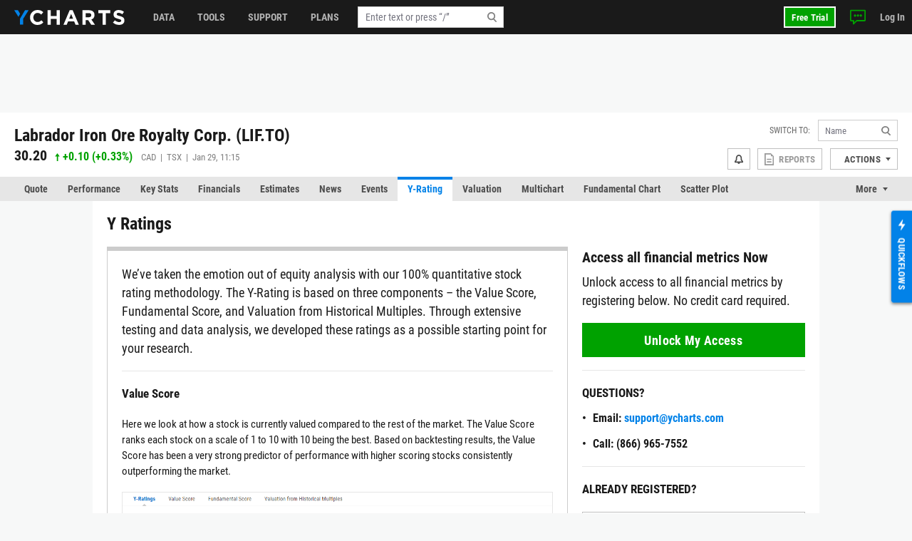

--- FILE ---
content_type: text/html; charset=utf-8
request_url: https://ycharts.com/companies/LIF.TO/ratings/y_ratings
body_size: 14142
content:









<!doctype html>
<html lang="en" ng-jq>
    <head>
        <title>
        
        LIF.TO Y-Rating Score| Labrador Iron Ore Royalty
        
        </title>

        <meta name="viewport" content="width=device-width, initial-scale=1.0" />
<!-- This code allows us to correctly display the page on mobile devices -->
<script defer>
    var viewport = document.querySelector('meta[name=viewport]');
    if (viewport) {
        var minWidth = 700;
        if (screen.width < minWidth) {
            document.head.removeChild(viewport);
            var newViewport = document.createElement('meta');
            newViewport.setAttribute('name', 'viewport');
            newViewport.setAttribute('content', 'width=' + minWidth);
            document.head.appendChild(newViewport);
        }
    }
</script>


        
        <script>
    if (navigator.userAgent.indexOf('Trident') !== -1 || navigator.userAgent.indexOf('MSIE') !== -1) {
        window.onload=function() {
            var ie_banner = document.createElement('div');
            ie_banner.innerText = 'We are no longer supporting Internet Explorer. We recommend you switch to another supported browser for ' +
                'more security, speed and the best experience on this site. '
            ie_banner.setAttribute('style', 'position: fixed; top: 0; left: 0; width: 100%; min-height: 24px; padding: 12px; background-color: #ffece2; text-align: center; font-size: 16px; font-weight: 600; z-index: 9999;');
            var edge_link = document.createElement('a');
            edge_link.setAttribute('href', 'https://www.microsoft.com/en-us/edge');
            edge_link.setAttribute('target', '_blank');
            edge_link.innerText = 'Click here to download Microsoft Edge.'
            ie_banner.appendChild(edge_link);
            document.body.appendChild(ie_banner);
            document.body.style.paddingTop = '48px';
        }
    }
</script>


        
        
    <meta name="description" content="(LIF.TO) Labrador Iron Ore Royalty proprietary y-rating score report." />

        

        


<meta charset="utf-8"/>
<meta http-equiv="Content-Type" content="text/html; charset=UTF-8"/>


<link rel="manifest" href="/media/images/icons/site.webmanifest">
<meta name="application-name" content="YCharts">
<meta name="theme-color" content="#1a1a1a">


<link rel="shortcut icon" href="https://static.ycharts.com/images/icons/favicon.637225eac278.ico">
<link rel="mask-icon" href="https://static.ycharts.com/images/icons/safari-pinned-tab.25e890b98a32.svg" color="#0282e8">
<link rel="icon" type="image/png" sizes="16x16" href="https://static.ycharts.com/images/icons/favicon-16x16.29edabc6dd08.png">
<link rel="icon" type="image/png" sizes="32x32" href="https://static.ycharts.com/images/icons/favicon-32x32.eebc3b76e0ed.png">
<link rel="icon" type="image/png" sizes="48x48" href="https://static.ycharts.com/images/icons/android-chrome-48x48.96781c3713c4.png">
<link rel="icon" type="image/png" sizes="72x72" href="https://static.ycharts.com/images/icons/android-chrome-72x72.dc3b7f75ed0e.png">
<link rel="icon" type="image/png" sizes="144x144" href="https://static.ycharts.com/images/icons/android-chrome-144x144.c8193700e6e1.png">
<link rel="icon" type="image/png" sizes="192x192" href="https://static.ycharts.com/images/icons/android-chrome-192x192.d987224b63a8.png">
<link rel="icon" type="image/png" sizes="256x256" href="https://static.ycharts.com/images/icons/android-chrome-256x256.4e5461952683.png">
<link rel="icon" type="image/png" sizes="384x384" href="https://static.ycharts.com/images/icons/android-chrome-384x384.ac6f65a9b14e.png">
<link rel="icon" type="image/png" sizes="512x512" href="https://static.ycharts.com/images/icons/android-chrome-512x512.911c0daf0026.png">


<meta name="apple-mobile-web-app-title" content="YCharts">
<meta name="apple-mobile-web-app-status-bar-style" content="default">
<link rel="apple-touch-icon" sizes="180x180" href="https://static.ycharts.com/images/icons/apple-touch-icon.c03e7247c0fe.png">
<link rel="apple-touch-icon-precomposed" sizes="180x180" href="https://static.ycharts.com/images/icons/apple-touch-icon-precomposed.0f654568c824.png">


<meta name="msapplication-TileColor" content="#2d89ef">
<meta name="msapplication-TileImage" content="https://static.ycharts.com/images/icons/mstile-144x144.856c9cc77048.png">
<meta name="msapplication-config" content="/media/images/icons/browserconfig.xml">


<meta http-equiv="X-UA-Compatible" content="IE=edge">


<meta property="og:type" content="website">
<meta property="og:title" content="LIF.TO Y-Rating Score| Labrador Iron Ore Royalty">
<meta property="og:url" content="https://ycharts.com/companies/LIF.TO/ratings/y_ratings">
<meta property="og:description" content="(LIF.TO) Labrador Iron Ore Royalty proprietary y-rating score report.">
<meta property="og:image" content="https://static.ycharts.com/images/socialMediaCard.c8c60fb56b6f.png">
<meta property="og:image:alt" content="YCharts Logo">


<meta name="twitter:card" content="summary_large_image">
<meta name="twitter:site" content="@ycharts">
<meta name="twitter:title" content="LIF.TO Y-Rating Score| Labrador Iron Ore Royalty">
<meta name="twitter:description" content="(LIF.TO) Labrador Iron Ore Royalty proprietary y-rating score report.">
<meta name="twitter:image" content="https://static.ycharts.com/images/socialMediaCard.c8c60fb56b6f.png">
<meta name="twitter:image:alt" content="YCharts Logo">



<link rel="canonical" href="https://ycharts.com/companies/LIF.TO/ratings/y_ratings">



        
        
            <link href="https://static.ycharts.com/bundles/redesign_core_css.f2bb5893edb6038d704b.css" rel="stylesheet" />
        

        <script>
            window.USER = {"authenticated": false, "daysRemainingInTrial": null, "email": null, "features": ["mutualFundDataCAN", "mutualFundDataUSA"], "firstName": null, "groups": [], "hasPublicSharingAccess": false, "hasUnconfirmedContract": false, "hasUpgraded": false, "hasUsablePassword": false, "impersonationState": {"adminImpersonating": false, "userImpersonating": false, "showImpersonationMenu": false}, "isFolderTester": false, "isStaff": false, "lastName": null, "missingFeaturePreference": "upsell", "publicShareableClientGroups": [], "shareableClientGroups": [], "unpaidTrial": false, "userId": null};
            window.payment_due = false;
        </script>
        <script async src="https://js.stripe.com/v3/"></script>

        
            
            


<!-- Start of HubSpot Embed Code -->

<script type="text/javascript" id="hs-script-loader" defer src="//js.hs-scripts.com/1645474.js"></script>

<script type="text/javascript">
    // Do not load Hubspot Chat by default
    window.hsConversationsSettings = {loadImmediately: false};
</script>
<script type="text/javascript">
(function() {
  /** 
    * This script ensures that the iframe created by the HubSpot chat widget
    * has the CSS property `color-scheme: light !important` applied to it.
    * This is necessary because the auto-generated dark mode stylesheet forces "dark"
    * as the color-scheme on all iframes, which causes the HubSpot chat widget to render
    * incorrectly (white background which blocks content). By forcing the override inline on
    * the iframe element itself as it's being created, we can ensure the chat widget
    * displays correctly (transparent background). This behavior is due entirely to the
    * way that Hubspot draws the widget and inserts into the DOM.

    * The script uses a MutationObserver to watch for new iframes being added
    * to the HubSpot chat container and applies the inline style as soon as they are 
    * detected. This inline style has higher specificity than the dark mode stylesheet,
    * ensuring it takes precedence.
    */

  const TARGET_ID = 'hubspot-messages-iframe-container';

  // Function that applies the fix to a single iframe
  function setIframeScheme(iframe) {
    if (!iframe || iframe.__schemeSet) return;
    iframe.__schemeSet = true;
    iframe.style.setProperty('color-scheme', 'light', 'important');
  }

  // Wait until the container exists in the DOM
  function waitForContainer() {
    const container = document.getElementById(TARGET_ID);
    if (container) {
      observeContainer(container);
    } else {
      // Try again on next animation frame
      requestAnimationFrame(waitForContainer);
    }
  }

  // Observe the container for any iframes being added
  function observeContainer(container) {
    // Handle existing iframes first
    container.querySelectorAll('iframe').forEach(setIframeScheme);

    const observer = new MutationObserver((mutationsList) => {
      for (const mutation of mutationsList) {
        for (const node of mutation.addedNodes) {
          if (!(node instanceof HTMLElement)) continue;

          // If the node itself is an iframe
          if (node.tagName === 'IFRAME') {
            setIframeScheme(node);
          }

          // If the node contains iframes
          const iframes = node.querySelectorAll?.('iframe');
          iframes?.forEach(setIframeScheme);
        }
      }
    });

    observer.observe(container, { childList: true, subtree: true });

  }

  // Start the watcher
  waitForContainer();
})();
</script>
<!-- End of HubSpot Embed Code -->

<!-- Start of HubSpot Chat Code -->

    <script type="text/javascript">
        

        window.openHubSpotChat = function() {
            window.HubSpotConversations.widget.load();
            window.HubSpotConversations.widget.open();
        };

        // prevent chat event from being tracked more than once
        var startChatEventTracked = false;

        function onConversationsAPIReady() {
            window.HubSpotConversations.widget.load();

            // Check to see if there is a chat in progress by inspecting if the cookie has been set.
            // If it is then open the widget the user can continue their chat.
            if (document.cookie.split(';').some(function (item) { return item.includes('yChatOpen=true')})) {
                console.log('YCharts Chat: chat in progress.')
                window.openHubSpotChat();
            }

            window.HubSpotConversations.on('conversationStarted', function () {
                console.log('YCharts Chat: starting chat')
                // When a user starts a conversation we want to set a cookie that informs us
                // on next page load to keep the chat open on load.
                // We set the max age to 30 minutes (60 * 30 = 1800) so that the chat stays open
                // for 30 minutes on page loads or until the chat ends.
                document.cookie = 'yChatOpen=true; max-age=1800; SameSite=lax; Secure; path=/';
                // This function is defined in the pendo HTML snippet: pendo_tracking.html
                if (!startChatEventTracked) window.pendoTrack("Started Chat", {});
                startChatEventTracked = true;
            });

            window.HubSpotConversations.on('conversationClosed', function () {
                console.log('YCharts Chat: ending chat')
                // When a user ends a conversation we want to remove this cookie so we don't
                // keep popping the chat open on load. We do this by setting the max-age to 0 which
                // makes it expire.
                document.cookie = 'yChatOpen=false; max-age=0; SameSite=lax; Secure; path=/';
            });
        }

        window.hsConversationsOnReady = [onConversationsAPIReady];

    </script>

<!-- End of HubSpot Chat Code -->

        

        
        
    
        <script src="https://static.ycharts.com/bundles/manifest.08d2ea1cf5e0cf7dafdf.js" defer></script>
<script src="https://static.ycharts.com/bundles/new_angular.04be3bcee2ae4bc4beff.js" defer></script>
<script src="https://static.ycharts.com/bundles/base_security_page.1196c851ca5395609831.js" defer></script>
    


        
            <script async src="https://securepubads.g.doubleclick.net/tag/js/gpt.js"></script>
            <script>
                window.googletag = window.googletag || {cmd: []};
                googletag.cmd.push(function() {
                    var topLeaderboardMapping = googletag.sizeMapping()
                        .addSize([768, 0], [728, 90])
                        .addSize([0, 0], [320, 50])
                        .build();
                    
                    googletag.defineSlot('/1732286/Top_Leaderboard', [[728, 90], [320, 50]], 'div-gpt-ad-1754598169058-0')
                        .defineSizeMapping(topLeaderboardMapping)
                        .addService(googletag.pubads());
                    googletag.defineSlot('/1732286/top_medium_rectangle/top_medium_rectangle_desktop', [[300, 600], [300, 250]], 'div-gpt-ad-1756363322433-0').addService(googletag.pubads());
                    googletag.defineSlot('/1732286/top_medium_rectangle/top_medium_rectangle_mobile', [300, 250], 'div-gpt-ad-1589689511915-0').addService(googletag.pubads());
                    window.anchorAdSlot = document.body.clientWidth <= 700 ? googletag.defineOutOfPageSlot('/1732286/Fixed_Bottom', googletag.enums.OutOfPageFormat.BOTTOM_ANCHOR) : null;
                    if (window.anchorAdSlot) {
                        window.anchorAdSlot.addService(googletag.pubads()).setConfig({
                            targeting: {
                                test: "anchor",
                            },
                        });
                    }
                    googletag.pubads().enableSingleRequest();
                    
    
        
           googletag.pubads().setTargeting('site_section', ['Stocks']);
        
    

                    googletag.enableServices();
                });
            </script>
        

        <link href="https://cdn.quilljs.com/1.3.6/quill.snow.css" rel="stylesheet" media="none" onload="if(media!=='all')media='all'">

        
        


    <script>
        window.pendoTrack = function (name, data) {
            console.log('[Pendo Track]', name, data);
        }
    </script>


        
    </head>

    <body class=" ">
        
        <div id="yc-svg-sprite-container" style="display: none;" aria-hidden="true"></div>
        <script>
            fetch('https://static.ycharts.com/images/redesign/icons.d48fd831959d.svg')
                .then(response => {
                    if (!response.ok) throw new Error('HTTP ' + response.status);
                    return response.text();
                })
                .then(svgContent => {
                    document.getElementById('yc-svg-sprite-container').innerHTML = svgContent;
                })
                .catch(err => console.error('Failed to load SVG sprite:', err));
        </script>
        
        
        
        <header id="header-placeholder" class="header">
            <div class="header-container container user-select-none">
                <div class="header-logo-wrap">
                    <a class="header-logo" href="/">
                        <img class="visible-lg-block" alt="YCharts logo" src="data:image/svg+xml,%3Csvg xmlns='http://www.w3.org/2000/svg' xmlns:xlink='http://www.w3.org/1999/xlink' x='0px' y='0px' width='155px' height='21px' viewBox='-0.195 0 155 21' enable-background='new -0.195 0 155 21' xml:space='preserve'%3E%3Cpolygon fill='%230282E8' points='14.863,0.358 7.823,12.352 7.823,20.428 12.214,20.428 12.214,12.614 19.939,0.358 '/%3E%3Cpolygon fill='%230282E8' points='8.034,5.392 5.044,0.358 -0.195,0.358 5.697,9.646 '/%3E%3Cpath fill='%23FFFFFF' d='M32.348,21c-5.975,0-10.413-4.609-10.413-10.441V10.5c0-5.77,4.354-10.5,10.588-10.5 c3.831,0,6.121,1.278,8.008,3.133l-2.845,3.279c-1.565-1.422-3.16-2.292-5.189-2.292c-3.423,0-5.888,2.843-5.888,6.323V10.5 c0,3.48,2.406,6.382,5.888,6.382c2.32,0,3.742-0.929,5.336-2.377l2.844,2.872C38.587,19.607,36.264,21,32.348,21'/%3E%3Cpolygon fill='%23FFFFFF' points='59.338,20.65 59.338,12.502 51.1,12.502 51.1,20.65 46.633,20.65 46.633,0.35 51.1,0.35 51.1,8.383 59.338,8.383 59.338,0.35 63.805,0.35 63.805,20.65 '/%3E%3Cpath fill='%23FFFFFF' d='M79.625,5.57l-2.694,6.584h5.39L79.625,5.57z M85.772,20.65l-1.854-4.553h-8.585l-1.858,4.553h-4.553 l8.699-20.446h4.119L90.44,20.65H85.772z'/%3E%3Cpath fill='%23FFFFFF' d='M107.926,7.281c0-1.914-1.333-2.901-3.511-2.901h-4.438v5.829h4.523c2.177,0,3.423-1.161,3.423-2.872 L107.926,7.281L107.926,7.281z M107.839,20.65l-4.353-6.496h-3.511v6.496H95.51V0.35h9.28c4.788,0,7.656,2.523,7.656,6.7v0.06 c0,3.276-1.771,5.335-4.352,6.294l4.96,7.25h-5.223V20.65H107.839z'/%3E%3Cpolygon fill='%23FFFFFF' points='128.369,4.467 128.369,20.65 123.903,20.65 123.903,4.467 117.723,4.467 117.723,0.35 134.548,0.35 134.548,4.467 '/%3E%3Cpath fill='%23FFFFFF' d='M146.962,20.941c-3.074,0-6.18-1.073-8.612-3.248l2.642-3.161c1.823,1.509,3.74,2.465,6.062,2.465 c1.828,0,2.932-0.726,2.932-1.915v-0.059c0-1.131-0.696-1.713-4.09-2.582c-4.091-1.043-6.729-2.173-6.729-6.207V6.179 c0-3.682,2.957-6.12,7.103-6.12c2.963,0,5.481,0.927,7.543,2.579l-2.318,3.366c-1.804-1.248-3.567-2-5.277-2 c-1.714,0-2.612,0.782-2.612,1.769v0.059c0,1.333,0.871,1.77,4.379,2.668c4.119,1.074,6.44,2.553,6.44,6.092v0.061 C154.417,18.682,151.344,20.941,146.962,20.941'/%3E%3C/svg%3E">
                        <img class="hidden-lg" alt="YCharts logo" src="data:image/svg+xml,%3Csvg width='22' height='22' viewBox='0 0 22 22' fill='none' xmlns='http://www.w3.org/2000/svg'%3E%3Cpath fill-rule='evenodd' clip-rule='evenodd' d='M15.7752 0.462769L8.39917 13.0298V21.4898H12.9982V13.3038L21.0942 0.462769H15.7752Z' fill='white'/%3E%3Cpath fill-rule='evenodd' clip-rule='evenodd' d='M0 0.462769L6.172 10.1938L8.619 5.73777L5.487 0.462769H0Z' fill='white'/%3E%3C/svg%3E">
                    </a>
                </div>
            </div>
        </header>
        <ycn-top-bar-nav headerContent="{&quot;support_content&quot;: [{&quot;tab&quot;: &quot;data&quot;, &quot;image&quot;: &quot;https://ycharts-media.s3.amazonaws.com/support/data-header-img.png?AWSAccessKeyId=ASIA3WEVRVL2YEGK5CR4&amp;Signature=ZkRcLO1fUaw8Jl0FQ2eWGeF1yts%3D&amp;x-amz-security-token=IQoJb3JpZ2luX2VjEMH%2F%2F%2F%2F%2F%2F%2F%2F%2F%2FwEaCXVzLWVhc3QtMSJHMEUCIQCY2ZEGBVlQiLP8bDSnVoI1aN7D%2BvVPdsaPsJGydtbfWAIgUZ%2BsNRCYxCiyJ3fTgQmJwQNvDnZLiPgksVARIKw%2BLvcq7gMIif%2F%2F%2F%2F%2F%2F%2F%2F%2F%2FARAAGgw4MDM0NzI1MTc4NzciDCzXyUyZoOYpy6UYryrCA7v%2B7RoNBG1o0%2BM0eZbPhrBimvleKQF1clWgkZnsXb23hxD0saD6vE2%2B0musxlfuep%2F%2FfQj734FbkoOL1cD2%2FSAqQcgqwLqoKNA0%2BYbQntVDqIu3x07vgBgu0s3Zy6dGACsLc0cHjIJ%2BOj3rA3hOKZLcTqlG%2BnmehpGHvC6IIFzr3Adsvho3dCOiHWt43%2FA1i6JHAIgU1AtrZVN4%2B3BDWvN8%2BWbsaMQ4kQlE7%2F6xKLIzDNwL%2BKSrFekN1WVQkW%2BQV3iAUAT3OrUhcAbhrFslp%2Ftd21Ot25vo5pdM8me9OR0LJqFINfTo8XiiwT1OQFvc6Yl9j%2BdAIaPbVmBjqBQlnF6DGcA34GFaPuu9Rqr50E5Rnd%2BXZwS7L9z%2FVofLTX9HrQcyQC6%2BuN5pOmDlOwYXhMhqx3t%2BlXyhEUjhSMUi9ZzT%2BnB30ngL9XzP3GxZ0XGuvyCemfB7lhxdaOsJGsbYrt28hDaf5JE7GUYni7smcjWKIA%2BtaxiSlZ4sjRu3uRfrdOKW4vF6k35TB%2B9WZ8ieg5CVcIERxyIrbSclCxC5AWAS6MMj2zkskjjO3wlDdFyn98HA%2BzcBPCddaMWVhGFhY33G2zDCju7LBjqlAe%2ForT8bsOi4xMmM%2B7q2cSjBdoJEy9pVa9bZWQU1q0xKlezt%2BhsYL%2BPutIRrg56lGRRVWWufk2L2mBzgOzpMWYfgoSvXae8eJ3WgYzVhldzgw0GLpw18IbdkfVKZAFPP9IC1RmGrncdtEkASWCL%2B5O6k51O2OM6WreMxTtD9xILW%2FI%2Bz%2BT%2FgKFMn5G%2BTZWNx9C8cNn%2Bs0iG8B6KAz2h%2Bpmr%2Foy4RuA%3D%3D&amp;Expires=1769707858&quot;, &quot;links&quot;: [{&quot;href&quot;: &quot;https://ycharts.com/insights-and-visuals#Economic_Summary_Deck&quot;, &quot;title&quot;: &quot;Economic Summary Deck&quot;}, {&quot;href&quot;: &quot;https://go.ycharts.com/ycharts-research-2025-state-of-manufacturing?_gl=1*bct3hh*_gcl_au*MTA1MzE1NTIzMS4xNzUzNDU2ODM3LjE4MTExNDYzOTcuMTc1NDM5OTAwNi4xNzU0Mzk5MDA2&quot;, &quot;title&quot;: &quot;State of Manufacturing&quot;}, {&quot;href&quot;: &quot;https://go.ycharts.com/tariffs&quot;, &quot;title&quot;: &quot;Tariff Deck&quot;}]}, {&quot;tab&quot;: &quot;support&quot;, &quot;image&quot;: &quot;https://ycharts-media.s3.amazonaws.com/support/fund-flow-AUM-social-1-768x402.png?AWSAccessKeyId=ASIA3WEVRVL2YEGK5CR4&amp;Signature=itQ5M55G%2Fjdugd2KWTDWnIIN%2Fj8%3D&amp;x-amz-security-token=IQoJb3JpZ2luX2VjEMH%2F%2F%2F%2F%2F%2F%2F%2F%2F%2FwEaCXVzLWVhc3QtMSJHMEUCIQCY2ZEGBVlQiLP8bDSnVoI1aN7D%2BvVPdsaPsJGydtbfWAIgUZ%2BsNRCYxCiyJ3fTgQmJwQNvDnZLiPgksVARIKw%2BLvcq7gMIif%2F%2F%2F%2F%2F%2F%2F%2F%2F%2FARAAGgw4MDM0NzI1MTc4NzciDCzXyUyZoOYpy6UYryrCA7v%2B7RoNBG1o0%2BM0eZbPhrBimvleKQF1clWgkZnsXb23hxD0saD6vE2%2B0musxlfuep%2F%2FfQj734FbkoOL1cD2%2FSAqQcgqwLqoKNA0%2BYbQntVDqIu3x07vgBgu0s3Zy6dGACsLc0cHjIJ%2BOj3rA3hOKZLcTqlG%2BnmehpGHvC6IIFzr3Adsvho3dCOiHWt43%2FA1i6JHAIgU1AtrZVN4%2B3BDWvN8%2BWbsaMQ4kQlE7%2F6xKLIzDNwL%2BKSrFekN1WVQkW%2BQV3iAUAT3OrUhcAbhrFslp%2Ftd21Ot25vo5pdM8me9OR0LJqFINfTo8XiiwT1OQFvc6Yl9j%2BdAIaPbVmBjqBQlnF6DGcA34GFaPuu9Rqr50E5Rnd%2BXZwS7L9z%2FVofLTX9HrQcyQC6%2BuN5pOmDlOwYXhMhqx3t%2BlXyhEUjhSMUi9ZzT%2BnB30ngL9XzP3GxZ0XGuvyCemfB7lhxdaOsJGsbYrt28hDaf5JE7GUYni7smcjWKIA%2BtaxiSlZ4sjRu3uRfrdOKW4vF6k35TB%2B9WZ8ieg5CVcIERxyIrbSclCxC5AWAS6MMj2zkskjjO3wlDdFyn98HA%2BzcBPCddaMWVhGFhY33G2zDCju7LBjqlAe%2ForT8bsOi4xMmM%2B7q2cSjBdoJEy9pVa9bZWQU1q0xKlezt%2BhsYL%2BPutIRrg56lGRRVWWufk2L2mBzgOzpMWYfgoSvXae8eJ3WgYzVhldzgw0GLpw18IbdkfVKZAFPP9IC1RmGrncdtEkASWCL%2B5O6k51O2OM6WreMxTtD9xILW%2FI%2Bz%2BT%2FgKFMn5G%2BTZWNx9C8cNn%2Bs0iG8B6KAz2h%2Bpmr%2Foy4RuA%3D%3D&amp;Expires=1769707858&quot;, &quot;links&quot;: [{&quot;href&quot;: &quot;https://ycharts.com/insights-and-visuals&quot;, &quot;title&quot;: &quot;Fund Flow Reports&quot;}, {&quot;href&quot;: &quot;https://go.ycharts.com/comparing-portfolio-rebalancing-strategies?utm_source=mktg-site&amp;utm_campaign=resources&amp;_gl=1*1t8a0jm*_gcl_au*NTM5Nzg5ODAzLjE3NDEwMTE1Njk.&quot;, &quot;title&quot;: &quot;Portfolio Rebalancing Guide&quot;}, {&quot;href&quot;: &quot;https://go.ycharts.com/ycharts-university&quot;, &quot;title&quot;: &quot;YCharts University Training&quot;}]}, {&quot;tab&quot;: &quot;tools&quot;, &quot;image&quot;: &quot;https://ycharts-media.s3.amazonaws.com/support/supporttools-header-img.png?AWSAccessKeyId=ASIA3WEVRVL2YEGK5CR4&amp;Signature=2fx3aVki4G5uSzVsfmkrqkhmSxU%3D&amp;x-amz-security-token=IQoJb3JpZ2luX2VjEMH%2F%2F%2F%2F%2F%2F%2F%2F%2F%2FwEaCXVzLWVhc3QtMSJHMEUCIQCY2ZEGBVlQiLP8bDSnVoI1aN7D%2BvVPdsaPsJGydtbfWAIgUZ%2BsNRCYxCiyJ3fTgQmJwQNvDnZLiPgksVARIKw%2BLvcq7gMIif%2F%2F%2F%2F%2F%2F%2F%2F%2F%2FARAAGgw4MDM0NzI1MTc4NzciDCzXyUyZoOYpy6UYryrCA7v%2B7RoNBG1o0%2BM0eZbPhrBimvleKQF1clWgkZnsXb23hxD0saD6vE2%2B0musxlfuep%2F%2FfQj734FbkoOL1cD2%2FSAqQcgqwLqoKNA0%2BYbQntVDqIu3x07vgBgu0s3Zy6dGACsLc0cHjIJ%2BOj3rA3hOKZLcTqlG%2BnmehpGHvC6IIFzr3Adsvho3dCOiHWt43%2FA1i6JHAIgU1AtrZVN4%2B3BDWvN8%2BWbsaMQ4kQlE7%2F6xKLIzDNwL%2BKSrFekN1WVQkW%2BQV3iAUAT3OrUhcAbhrFslp%2Ftd21Ot25vo5pdM8me9OR0LJqFINfTo8XiiwT1OQFvc6Yl9j%2BdAIaPbVmBjqBQlnF6DGcA34GFaPuu9Rqr50E5Rnd%2BXZwS7L9z%2FVofLTX9HrQcyQC6%2BuN5pOmDlOwYXhMhqx3t%2BlXyhEUjhSMUi9ZzT%2BnB30ngL9XzP3GxZ0XGuvyCemfB7lhxdaOsJGsbYrt28hDaf5JE7GUYni7smcjWKIA%2BtaxiSlZ4sjRu3uRfrdOKW4vF6k35TB%2B9WZ8ieg5CVcIERxyIrbSclCxC5AWAS6MMj2zkskjjO3wlDdFyn98HA%2BzcBPCddaMWVhGFhY33G2zDCju7LBjqlAe%2ForT8bsOi4xMmM%2B7q2cSjBdoJEy9pVa9bZWQU1q0xKlezt%2BhsYL%2BPutIRrg56lGRRVWWufk2L2mBzgOzpMWYfgoSvXae8eJ3WgYzVhldzgw0GLpw18IbdkfVKZAFPP9IC1RmGrncdtEkASWCL%2B5O6k51O2OM6WreMxTtD9xILW%2FI%2Bz%2BT%2FgKFMn5G%2BTZWNx9C8cNn%2Bs0iG8B6KAz2h%2Bpmr%2Foy4RuA%3D%3D&amp;Expires=1769707858&quot;, &quot;links&quot;: [{&quot;href&quot;: &quot;https://go.ycharts.com/ycharts-research-fed-rate-cut-deck&quot;, &quot;title&quot;: &quot;Fed Rate Cut Deck&quot;}, {&quot;href&quot;: &quot;https://get.ycharts.com/resources/blog/unlock-insights-faster-with-ai-chat/&quot;, &quot;title&quot;: &quot;AI Chat&quot;}, {&quot;href&quot;: &quot;https://get.ycharts.com/resources/blog/breaking-open-the-black-box-introducing-transparent-customizable-risk-profiles/&quot;, &quot;title&quot;: &quot;Risk Profiles&quot;}]}], &quot;user_last_saved_items&quot;: [], &quot;last_visited_securities&quot;: []}"></ycn-top-bar-nav>
        

        
    <main class="page-content">
        <div class="page">
            
    <div class="page-header-ad" style="text-align: center;">
        <!-- /1732286/Top_Leaderboard -->
        <div id='div-gpt-ad-1754598169058-0' style='min-width: 320px; min-height: 50px;'>
            <script>
            googletag.cmd.push(function() { googletag.display('div-gpt-ad-1754598169058-0'); });
            </script>
        </div>
    </div>



            



 
<div class="container">
    <div class="page-header page-header-complex row">
        <div class="col">
            <div class="index-name">
                
                    <h2 class="index-name-text">
                        Labrador Iron Ore Royalty Corp. (LIF.TO)
                    </h2>
                
                 
            </div>
            
                <div class="row">
                    <div class="index-rank col-auto">
                        <span class="index-rank-value">30.20</span>
                        <span class="index-change index-change-up">
                            
                                
                                    

<svg xmlns="http://www.w3.org/2000/svg" class="icon-gain">
    <use href="#icon-gain"></use>
</svg>

                                
                                
                                    <span class="valPos">+0.10</span>
                                    (<span class="valPos">+0.33%</span>)
                                
                            
                        </span>
                        <span class="index-info">
                            CAD &nbsp;|&nbsp; 
                            TSX &nbsp;|&nbsp; 
                             Jan 29, 11:15 
                        </span>
                    </div>
                    
    

                </div>
            
        </div>

        
<ycn-security-header-control
        security="{&quot;detailed_security_type&quot;: &quot;stock&quot;, &quot;display_security_id&quot;: &quot;LIF.TO&quot;, &quot;id&quot;: 187964, &quot;security_id&quot;: &quot;LIF.TO&quot;, &quot;security_name&quot;: &quot;Labrador Iron Ore Royalty Corp.&quot;, &quot;security_type&quot;: &quot;company&quot;, &quot;securitylist_security_id&quot;: &quot;C187964&quot;, &quot;sharing&quot;: null, &quot;watchlist_type&quot;: &quot;multi&quot;, &quot;ycharts_url&quot;: &quot;/companies/LIF.TO&quot;}"
        securityUrlIdentifier="LIF.TO"
        showAlertsButton="true"
        showCustomPDFReports="true"
        showShareButton="false"
        showSsoIntegrations="true"
        showActionsDropdown="true">
</ycn-security-header-control>


    </div>
</div>


            
                
                    <div class="page-tabs tabs tabs-long">
    <div class="container">
        <ul class="nav nav-tabs user-select-none">
            
                <li class="nav-item">
                    <a class="nav-link " href="/companies/LIF.TO">Quote</a>
                </li>
            
                <li class="nav-item">
                    <a class="nav-link " href="/companies/LIF.TO/performance/price">Performance</a>
                </li>
            
                <li class="nav-item">
                    <a class="nav-link " href="/companies/LIF.TO/key_stats/stats">Key Stats</a>
                </li>
            
                <li class="nav-item">
                    <a class="nav-link " href="/companies/LIF.TO/financials/income_statement/1">Financials</a>
                </li>
            
                <li class="nav-item">
                    <a class="nav-link " href="/companies/LIF.TO/estimates">Estimates</a>
                </li>
            
                <li class="nav-item">
                    <a class="nav-link " href="/companies/LIF.TO/news">News</a>
                </li>
            
                <li class="nav-item">
                    <a class="nav-link " href="/companies/LIF.TO/events/1">Events</a>
                </li>
            
                <li class="nav-item">
                    <a class="nav-link active" href="/companies/LIF.TO/ratings/y_ratings">Y-Rating</a>
                </li>
            
                <li class="nav-item">
                    <a class="nav-link " href="/companies/LIF.TO/valuation">Valuation</a>
                </li>
            
                <li class="nav-item">
                    <a class="nav-link " href="/companies/LIF.TO/multichart">Multichart</a>
                </li>
            
                <li class="nav-item">
                    <a class="nav-link " href="/companies/LIF.TO/chart/">Fundamental Chart</a>
                </li>
            
                <li class="nav-item">
                    <a class="nav-link " href="/companies/LIF.TO/scatter_plot/">Scatter Plot</a>
                </li>
            
                <li class="nav-item">
                    <a class="nav-link " href="/companies/LIF.TO/tech_chart/">Tech Chart</a>
                </li>
            
                <li class="nav-item">
                    <a class="nav-link " href="/companies/LIF.TO/stress_test">Stress Test</a>
                </li>
            
                <li class="nav-item">
                    <a class="nav-link " href="/companies/LIF.TO/esg">ESG</a>
                </li>
            
                <li class="nav-item">
                    <a class="nav-link " href="/companies/LIF.TO/price">Data</a>
                </li>
            
        </ul>
        <div class="dropdown nav-item-more user-select-none">
            <span id="dropdown-toggle" class="nav-link dropdown-toggle" href onclick="dropdownHandler()">More</span>
            <div id="more-dropdown" class="dropdown-menu dropdown-menu-right"></div>
        </div>
    </div>
</div>

<!--
We do this in vanilla javascript for performance and SEO reasons. Is very simple and using Angular or any framework is overkill and could effect the SEO performance of this page
-->
<script>
    function dropdownHandler() {
        let moreButton = document.querySelector('.nav-item-more');
        moreButton.classList.toggle('active');
        let dropdownToggle = document.querySelector('#dropdown-toggle');
        dropdownToggle.classList.toggle('active');
        let moreDropdown = document.querySelector('#more-dropdown');
        moreDropdown.classList.toggle('show');
    }

    // Long tabs management
    function tabsMoreFit(tabs) {
        let itemsWidth = 0;
        tabs.querySelectorAll('.nav-item').forEach((item) => {
            itemsWidth += item.offsetWidth;
        });
        if (tabs.offsetWidth >= itemsWidth) {
            return true;
        }
        return false;
    }

    function tabsMore() {
        const tabsWrap = document.querySelectorAll('.tabs-long');
        tabsWrap.forEach((wrap) => {
            const tabs = wrap.querySelector('.nav-tabs');
            const moreWrap = wrap.querySelector('.nav-item-more');
            const moreMenu = moreWrap.querySelector('.dropdown-menu');

            if (!tabsMoreFit(tabs)) {
                moreWrap.style.display = 'block';
                moreMenu.prepend(tabs.querySelector('.nav-item:last-child'));
                tabsMore();
            } else if (moreWrap.style.display === 'block') {
                if (moreWrap.querySelector('.nav-item:only-child')) {
                    moreWrap.style.display = 'none';
                }

                tabs.append(moreWrap.querySelector('.nav-item:first-child'));
                if (!tabsMoreFit(tabs)) {
                    moreWrap.style.display = 'block';
                    moreMenu.prepend(tabs.querySelector('.nav-item:last-child'));
                }
            }
        });
    }

    if (document.querySelectorAll('.tabs-long')) {
        tabsMore();

        window.addEventListener('resize', () => {
            tabsMore();
        });
    }
</script>

                
            

            
                


<main class="page-content">
    <div class="page public">
        <div class="container">
            <div class="page-header row">
                <div class="page-title col-5 col-md-7">
                    <h1 class="public-page-title">Y Ratings</h1>
                </div>
                <div class="page-header-actions">
                </div>
            </div>
            <div class="page-body">
                <div class="row">
                    <div class="col-8">
                        <div class="panel">
                            <p class="public-intro">We’ve taken the emotion out of equity analysis with our 100% quantitative stock rating methodology. The Y-Rating is based on three components – the Value Score, Fundamental Score, and Valuation from Historical Multiples. Through extensive testing and data analysis, we developed these ratings as a possible starting point for your research.</p>
                            <hr>

                            <h3>Value Score</h3>
                            <p>Here we look at how a stock is currently valued compared to the rest of the market. The Value Score ranks each stock on a scale of 1 to 10 with 10 being the best. Based on backtesting results, the Value Score has been a very strong predictor of performance with higher scoring stocks consistently outperforming the market.</p>

                            <img class="img-fluid" src="https://static.ycharts.com/companies/images/upsell/ratingsUpsell.2247c4debc97.png" alt="" width="1206" height="450">

                            <h3>Fundamental Score</h3>
                            <p>Different from the Value Score, the Fundamental Score is a series of pass/fail tests that help determine the financial health and stability of a company. This score is especially useful in surfacing red flags you may want to investigate prior to making an investment in a company. Historically, companies with a low Fundamental Score have, on average, severely underperformed the broad market.</p>

                            <h3>Valuation from Historical Multiples</h3>
                            <p>The most quantitative of the three Y-Rating Components, the Valuation from Historical Multiples uses past data to determine if a stock is under or over valued. The formula develops a “fair value” price that is then compared to the current price to determine the valuation percentage.</p>
                            <hr>

                            


<div class="row">
    <div class="col-6 visible-sm-flex justify-content-between">
        <div>
            <h3>QUESTIONS?</h3>
            <ul class="public-bolded">
                <li>Email: <a class="pro" href="mailto:support@ycharts.com">support@ycharts.com</a></li>
                <li>Call: (866) 965-7552</li>
            </ul>
            

            
        </div>
        <div class="divider-vertical"></div>
    </div>

    <div class="col-6">
        <h3>READY TO GET STARTED?</h3>
        <a class="btn btn-lg btn-block btn-success" href="/start_trial/metric">Unlock My Access</a>
    </div>
</div>

                        </div>
                    </div>
                    <div class="col-4">
                        


<h2>Access all financial metrics Now</h2>
<p class="public-intro">

Unlock access to all financial metrics by registering below.


 No credit card required.

</p>







<a class="btn btn-lg btn-block btn-success" href="/start_trial/metric">Unlock My Access</a>
<hr>
<h3>QUESTIONS?</h3>
<ul class="public-bolded">
    <li>Email: <a class="pro" href="mailto:support@ycharts.com">support@ycharts.com</a></li>
    <li>Call: (866) 965-7552</li>
</ul>
<hr>


    <h3>ALREADY REGISTERED?</h3><a class="btn btn-block btn-secondary" href="/login">SIGN IN</a>


                    </div>
                </div>
            </div>
        </div>
    </div>
</main>

            
        </div>
    </main>
    <ycn-side-menu
        displaySecurityId="LIF.TO"
        securityId="LIF.TO"
        securityName="Labrador Iron Ore Royalty Corp."
        securityUrl="/companies/LIF.TO"
    ></ycn-side-menu>


        
            

<footer class="footer">
    <ul class="footer-menu">
        <li class="footer-menu-item"><a class="footer-menu-link" href="https://get.ycharts.com/terms-of-use/" title="Terms of Use" target="_blank">Terms of Use</a></li>
        <li class="footer-menu-item"><a class="footer-menu-link" href="https://get.ycharts.com/disclosure/" title="Disclosure" target="_blank">Disclosure</a></li>
        <li class="footer-menu-item"><a class="footer-menu-link" href="https://get.ycharts.com/privacy-policy/" title="Privacy Policy" target="_blank">Privacy Policy</a></li>
        <li class="footer-menu-item"><a class="footer-menu-link" href="https://get.ycharts.com/security/" title="Security" target="_blank">Security</a></li>
    </ul>
</footer>

        

        
    


        
        <!-- Facebook/Meta Pixel Code -->
<script>
    !function (f, b, e, v, n, t, s) {
        if (f.fbq) return;
        n = f.fbq = function () {
            n.callMethod ?
                n.callMethod.apply(n, arguments) : n.queue.push(arguments)
        };
        if (!f._fbq) f._fbq = n;
        n.push = n;
        n.loaded = !0;
        n.version = '2.0';
        n.queue = [];
        t = b.createElement(e);
        t.async = !0;
        t.src = v;
        s = b.getElementsByTagName(e)[0];
        s.parentNode.insertBefore(t, s)
    }(window, document, 'script',
        'https://connect.facebook.net/en_US/fbevents.js');
    fbq('init', '827940241018894');
    fbq('track', 'PageView');
</script>
<noscript>
    <img height="1" width="1" style="display:none"
         src="https://www.facebook.com/tr?id=827940241018894&ev=PageView&noscript=1"/>
</noscript>
<!-- End Facebook/Meta Pixel Code -->
        
<!-- Global Site Tag (gtag.js) - Google Analytics & Google Ads -->
<script>
    window.dataLayer = window.dataLayer || [];

    function gtag() {
        dataLayer.push(arguments);
    }

    // NOTE: (1/18/2024) Google Ads requires consent to collect data. We need this setup since we are using CookieYes
    //                   as our cookie consent manager. We are using the "wait_for_update" option to delay until the CookieYes
    //                   consent manager is loaded.
    // See Documentation: https://developers.google.com/gtagjs/devguide/consent

    // European Default Consent
    gtag("consent", "default", {
        ad_storage: "denied",
        ad_user_data: "denied",
        ad_personalization: "denied",
        analytics_storage: "denied",
        wait_for_update: 2000,
        region: [
            "AT", // Austria
            "BE", // Belgium
            "BG", // Bulgaria
            "HR", // Croatia
            "CY", // Cyprus
            "CZ", // Czech Republic
            "DK", // Denmark
            "EE", // Estonia
            "FI", // Finland
            "FR", // France
            "DE", // Germany
            "GR", // Greece
            "HU", // Hungary
            "IE", // Ireland
            "IT", // Italy
            "LV", // Latvia
            "LT", // Lithuania
            "LU", // Luxembourg
            "MT", // Malta
            "NL", // Netherlands
            "PL", // Poland
            "PT", // Portugal
            "RO", // Romania
            "SK", // Slovakia
            "SI", // Slovenia
            "ES", // Spain
            "SE", // Sweden
            "GB", // United Kingdom
        ],
    });

    gtag("set", "ads_data_redaction", false);
    gtag("set", "url_passthrough", true);

    gtag('set', 'linker', {'domains': ['ycharts.com', 'get.ycharts.com', 'go.ycharts.com']});

    gtag('js', new Date());

    gtag('config', 'AW-1011706599');

    gtag('config', 'G-29JVRYKWPW', {'linker': {'accept_incoming': true}});

</script>
<script async defer src="https://www.googletagmanager.com/gtag/js?id=G-29JVRYKWPW"></script>
<!-- End Global Site Tag -->

        
<script type="text/javascript">
    var _comscore = _comscore || [];
    _comscore.push({c1: "2", c2: "7941412"});
    (function () {
        var s = document.createElement("script"), el = document.getElementsByTagName("script")[0];
        s.async = true;
        s.src = (document.location.protocol == "https:" ? "https://sb": "http://b") + ".scorecardresearch.com/beacon.js";
        el.parentNode.insertBefore(s, el);
    })();
</script>
<noscript>
    <img src="https://b.scorecardresearch.com/p?c1=2&amp;c2=7941412&amp;cv=2.0&amp;cj=1"/>
</noscript>


        <!-- LinkedIn Tracking -->
<script type="text/javascript">
    _linkedin_partner_id = "359530";
    window._linkedin_data_partner_ids = window._linkedin_data_partner_ids || [];
    window._linkedin_data_partner_ids.push(_linkedin_partner_id);
</script>
<script type="text/javascript">
    (function () {
        var s = document.getElementsByTagName("script")[0];
        var b = document.createElement("script");
        b.type = "text/javascript";
        b.async = true;
        b.src = "https://snap.licdn.com/li.lms-analytics/insight.min.js";
        s.parentNode.insertBefore(b, s);
    })();
</script>
<noscript>
    <img height="1" width="1" style="display:none;" alt="" src="https://px.ads.linkedin.com/collect/?pid=359530&fmt=gif"/>
</noscript>
<!-- End LinkedIn Tracking -->
        
        
        
        
        
    
    <!-- Start cookieyes banner -->
    <script id="cookieyes" async defer type="text/javascript" src="https://cdn-cookieyes.com/client_data/d0c9ee8af5faeff8bdcec909/script.js"></script>
    <!-- End cookieyes banner -->
    <style>
        .cky-consent-container {
            width: 85% !important;
        }
    </style>

 
        
        


    <script>
        window.pendoTrack = function (name, data) {
            console.log('[Pendo Track]', name, data);
        }
    </script>


        
<script>
    gtag('config', 'G-WW2Q5NB5QW', { 'send_page_view': false });
</script>
<script type="application/javascript">
    function getIP(json) {
        gtag('event', 'Visitor IP', {'event_category': '8402618672', 'event_label' : json.ip, 'send_to': 'G-WW2Q5NB5QW', 'transport_type': 'beacon'});
    }
</script>
<script async defer type="application/javascript" src="https://api.ipify.org?format=jsonp&callback=getIP"></script>
 
        
<!-- /1732286/Fixed_Bottom -->
<script>
    // Display the anchor ad slot if it exists. This is defined in the base templates.
    if (window.anchorAdSlot) {
        googletag.cmd.push(() => {
            googletag.display(window.anchorAdSlot);
        });
    } 
</script>


    </body>
</html>


--- FILE ---
content_type: text/html; charset=utf-8
request_url: https://www.google.com/recaptcha/api2/aframe
body_size: 183
content:
<!DOCTYPE HTML><html><head><meta http-equiv="content-type" content="text/html; charset=UTF-8"></head><body><script nonce="HHUO3RNaIojIMcmMopLPQQ">/** Anti-fraud and anti-abuse applications only. See google.com/recaptcha */ try{var clients={'sodar':'https://pagead2.googlesyndication.com/pagead/sodar?'};window.addEventListener("message",function(a){try{if(a.source===window.parent){var b=JSON.parse(a.data);var c=clients[b['id']];if(c){var d=document.createElement('img');d.src=c+b['params']+'&rc='+(localStorage.getItem("rc::a")?sessionStorage.getItem("rc::b"):"");window.document.body.appendChild(d);sessionStorage.setItem("rc::e",parseInt(sessionStorage.getItem("rc::e")||0)+1);localStorage.setItem("rc::h",'1769704266486');}}}catch(b){}});window.parent.postMessage("_grecaptcha_ready", "*");}catch(b){}</script></body></html>

--- FILE ---
content_type: text/javascript
request_url: https://static.ycharts.com/bundles/base_security_page.1196c851ca5395609831.js
body_size: 262299
content:
(()=>{(self.webpackChunkycharts=self.webpackChunkycharts||[]).push([[9941],{42583:(A,g,t)=>{const e=t(29328);A.exports=function(o){if(typeof o!="string")return;const i=o.toUpperCase();if(Object.prototype.hasOwnProperty.call(e,i))return e[i]},A.exports.currencySymbolMap=e},29328:A=>{A.exports={AED:"\u062F.\u0625",AFN:"\u060B",ALL:"L",AMD:"\u058F",ANG:"\u0192",AOA:"Kz",ARS:"$",AUD:"$",AWG:"\u0192",AZN:"\u20BC",BAM:"KM",BBD:"$",BDT:"\u09F3",BGN:"\u043B\u0432",BHD:".\u062F.\u0628",BIF:"FBu",BMD:"$",BND:"$",BOB:"$b",BOV:"BOV",BRL:"R$",BSD:"$",BTC:"\u20BF",BTN:"Nu.",BWP:"P",BYN:"Br",BYR:"Br",BZD:"BZ$",CAD:"$",CDF:"FC",CHE:"CHE",CHF:"CHF",CHW:"CHW",CLF:"CLF",CLP:"$",CNH:"\xA5",CNY:"\xA5",COP:"$",COU:"COU",CRC:"\u20A1",CUC:"$",CUP:"\u20B1",CVE:"$",CZK:"K\u010D",DJF:"Fdj",DKK:"kr",DOP:"RD$",DZD:"\u062F\u062C",EEK:"kr",EGP:"\xA3",ERN:"Nfk",ETB:"Br",ETH:"\u039E",EUR:"\u20AC",FJD:"$",FKP:"\xA3",GBP:"\xA3",GEL:"\u20BE",GGP:"\xA3",GHC:"\u20B5",GHS:"GH\u20B5",GIP:"\xA3",GMD:"D",GNF:"FG",GTQ:"Q",GYD:"$",HKD:"$",HNL:"L",HRK:"kn",HTG:"G",HUF:"Ft",IDR:"Rp",ILS:"\u20AA",IMP:"\xA3",INR:"\u20B9",IQD:"\u0639.\u062F",IRR:"\uFDFC",ISK:"kr",JEP:"\xA3",JMD:"J$",JOD:"JD",JPY:"\xA5",KES:"KSh",KGS:"\u043B\u0432",KHR:"\u17DB",KMF:"CF",KPW:"\u20A9",KRW:"\u20A9",KWD:"KD",KYD:"$",KZT:"\u20B8",LAK:"\u20AD",LBP:"\xA3",LKR:"\u20A8",LRD:"$",LSL:"M",LTC:"\u0141",LTL:"Lt",LVL:"Ls",LYD:"LD",MAD:"MAD",MDL:"lei",MGA:"Ar",MKD:"\u0434\u0435\u043D",MMK:"K",MNT:"\u20AE",MOP:"MOP$",MRO:"UM",MRU:"UM",MUR:"\u20A8",MVR:"Rf",MWK:"MK",MXN:"$",MXV:"MXV",MYR:"RM",MZN:"MT",NAD:"$",NGN:"\u20A6",NIO:"C$",NOK:"kr",NPR:"\u20A8",NZD:"$",OMR:"\uFDFC",PAB:"B/.",PEN:"S/.",PGK:"K",PHP:"\u20B1",PKR:"\u20A8",PLN:"z\u0142",PYG:"Gs",QAR:"\uFDFC",RMB:"\uFFE5",RON:"lei",RSD:"\u0414\u0438\u043D.",RUB:"\u20BD",RWF:"R\u20A3",SAR:"\uFDFC",SBD:"$",SCR:"\u20A8",SDG:"\u062C.\u0633.",SEK:"kr",SGD:"S$",SHP:"\xA3",SLL:"Le",SOS:"S",SRD:"$",SSP:"\xA3",STD:"Db",STN:"Db",SVC:"$",SYP:"\xA3",SZL:"E",THB:"\u0E3F",TJS:"SM",TMT:"T",TND:"\u062F.\u062A",TOP:"T$",TRL:"\u20A4",TRY:"\u20BA",TTD:"TT$",TVD:"$",TWD:"NT$",TZS:"TSh",UAH:"\u20B4",UGX:"USh",USD:"$",UYI:"UYI",UYU:"$U",UYW:"UYW",UZS:"\u043B\u0432",VEF:"Bs",VES:"Bs.S",VND:"\u20AB",VUV:"VT",WST:"WS$",XAF:"FCFA",XBT:"\u0243",XCD:"$",XOF:"CFA",XPF:"\u20A3",XSU:"Sucre",XUA:"XUA",YER:"\uFDFC",ZAR:"R",ZMW:"ZK",ZWD:"Z$",ZWL:"$"}},89993:(A,g,t)=>{"use strict";t.d(g,{BA:()=>f,Nj:()=>c,PI:()=>D,PK:()=>a,TB:()=>m,TY:()=>h,Z_:()=>l,bU:()=>_,fS:()=>o,mW:()=>p,rz:()=>n,vd:()=>u});const e={0:31,1:28,2:31,3:30,4:31,5:30,6:31,7:31,8:30,9:31,10:30,11:31},n=["January","February","March","April","May","June","July","August","September","October","November","December"],o=["Jan","Feb","Mar","Apr","May","Jun","Jul","Aug","Sep","Oct","Nov","Dec"];function i(I){return I%4===0&&I%100!==0||I%400===0}function p(I,R){return new Date(I,R,1).getDay()}function l(I){return new Date(I.getFullYear()-1,I.getMonth(),I.getDate())}function a(I,R){let S=e[R];if(S===void 0)throw new RangeError(`'monthVal' must be an integer between 0 to 11; received ${R} instead`);return R===1&&i(I)&&(S+=1),S}function u(I,R,S){if(!I||typeof I!="string")return!1;const C=I.indexOf("/"),O=I.lastIndexOf("/");if(!(C!==O&&O!==-1)||I.substr(O+1).length!==4)return!1;const d=new Date(I);if(d.toString()==="Invalid Date")return!1;if(!Number.isNaN(d.getTime())){const P=d.getFullYear();if(!R&&!S||P>=R&&P<=S)return!0}return!1}function _(I){if(I==="")return I;const R=I.getDate(),S=I.getMonth()+1,C=I.getFullYear(),O=R<10?`0${R}`:`${R}`;return`${S<10?`0${S}`:`${S}`}/${O}/${C}`}function m(I){if(I==="")return I;const R=I.getUTCDate(),S=I.getUTCMonth()+1,C=I.getUTCFullYear(),O=R<10?`0${R}`:`${R}`;return`${S<10?`0${S}`:`${S}`}/${O}/${C}`}const c=I=>{if(I==="")return I;const R=I.getUTCDate(),S=I.getUTCMonth(),C=I.getUTCFullYear(),O=o[S],d=C.toString(10).slice(-2);return`${O} ${R} '${d}`},f=I=>{const R=I.getUTCFullYear(),S=n[I.getUTCMonth()],C=I.getUTCDate();return`${S} ${C}, ${R}`};function h(I){const R=I.getFullYear(),S=n[I.getMonth()],C=I.getDate();return`${S} ${C}, ${R}`}const v=I=>({date:u(I)?new Date(I):""});function D(I,R){return I.getUTCFullYear()===R.getUTCFullYear()&&I.getUTCMonth()===R.getUTCMonth()&&I.getUTCDate()===R.getUTCDate()}},36465:(A,g,t)=>{"use strict";t.d(g,{GR:()=>e,Zi:()=>o,s:()=>n});const e="legacy",n="default",o="both"},6566:(A,g,t)=>{"use strict";t.d(g,{S:()=>C});var e=t(69850),n=t(20833),o=t(67326),i=t(67448),p=t(83855),l=t(60053),a=t(89791),u=t(76566),_=t(79337);const m=O=>({"btn-danger":O});function c(O,d){O&1&&(n.j41(0,"div",10)(1,"p"),n.EFF(2," We appreciate your enthusiastic support, however, we have a limit on referral submissions. We\u2019ll review your submissions and get back to you soon. In the meantime, please contact us with any questions. "),n.k0s()())}function f(O,d){O&1&&(n.j41(0,"div",10)(1,"div",11),n.EFF(2,"Thank you for referring colleagues to YCharts"),n.k0s(),n.j41(3,"p"),n.EFF(4,"We\u2019ll email them some information on how to get started."),n.k0s()())}function h(O,d){if(O&1){const P=n.RV6();n.j41(0,"div",26)(1,"span"),n.EFF(2),n.k0s(),n.j41(3,"div",27),n.bIt("click",function(){const V=n.eBV(P).index,ne=n.XpG(2);return n.Njj(ne.removeEmail(V))}),n.qSk(),n.nrm(4,"svg",28),n.k0s()()}if(O&2){const P=d.$implicit;n.Y8G("ngClass",n.eq3(3,m,!P.isValid)),n.R7$(2),n.JRh(P.value),n.R7$(2),n.Y8G("name","icon-close")}}function v(O,d){if(O&1){const P=n.RV6();n.j41(0,"input",29),n.mxI("ngModelChange",function(V){n.eBV(P);const ne=n.XpG(2);return n.DH7(ne.emailInput,V)||(ne.emailInput=V),n.Njj(V)}),n.bIt("blur",function(){n.eBV(P);const V=n.XpG(2);return n.Njj(V.onInputBlur())})("keydown",function(V){n.eBV(P);const ne=n.XpG(2);return n.Njj(ne.onInputKeyDown(V))}),n.k0s()}if(O&2){const P=n.XpG(2);n.R50("ngModel",P.emailInput)}}function D(O,d){if(O&1&&(n.j41(0,"div",12)(1,"div",13)(2,"div",14),n.EFF(3,"Unlock Additional Benefits When You Refer Colleagues"),n.k0s(),n.j41(4,"div",15)(5,"div",16)(6,"div",17),n.qSk(),n.nrm(7,"svg",18),n.joV(),n.j41(8,"div",19),n.EFF(9,"Share model strategies, proposals and more"),n.k0s()()(),n.j41(10,"div",16)(11,"div",17),n.qSk(),n.nrm(12,"svg",20),n.joV(),n.j41(13,"div",19),n.EFF(14,"Create consistent branding across teams"),n.k0s()()(),n.j41(15,"div",16)(16,"div",17),n.qSk(),n.nrm(17,"svg",21),n.joV(),n.j41(18,"div",19),n.EFF(19,"Save time on administrative tasks"),n.k0s()()()()(),n.j41(20,"div",22),n.EFF(21,"Enter an email address to invite people to YCharts."),n.k0s(),n.j41(22,"div",22)(23,"div",23),n.DNE(24,h,5,5,"div",24)(25,v,1,1,"input",25),n.k0s()()()),O&2){const P=n.XpG();n.R7$(7),n.Y8G("name","icon-benefit-1-color"),n.R7$(5),n.Y8G("name","icon-benefit-2-color"),n.R7$(5),n.Y8G("name","icon-benefit-3-color"),n.R7$(7),n.Y8G("ngForOf",P.emails),n.R7$(),n.Y8G("ngIf",P.showAddEmail)}}function I(O,d){if(O&1){const P=n.RV6();n.j41(0,"div",30),n.bIt("click",function(){n.eBV(P);const V=n.XpG();return n.Njj(V.closeModal())}),n.EFF(1," Cancel "),n.k0s()}}function R(O,d){if(O&1){const P=n.RV6();n.j41(0,"a",31),n.bIt("click",function(){n.eBV(P);const V=n.XpG();return n.Njj(V.processingRequest||V.emails.length===0||!V.allEmailsValid||V.submitReferral())}),n.EFF(1," Invite "),n.k0s()}if(O&2){const P=n.XpG();n.Y8G("disabled",P.processingRequest||P.emails.length===0||!P.allEmailsValid)}}function S(O,d){if(O&1){const P=n.RV6();n.j41(0,"div",32),n.bIt("click",function(){n.eBV(P);const V=n.XpG();return n.Njj(V.closeModal())}),n.EFF(1," Close "),n.k0s()}}class C{constructor(d,P){this.accountsService=d,this.cdr=P,this.allEmailsValid=!0,this.emails=[],this.emailInput="",this.modalOpen=!1,this.processingRequest=!1,this.showAddEmail=!0,this.showCompletionModal=!1,this.showLimitReached=!1,this.MAX_NUM_EMAILS=10,this.reset()}openModal(){this.modalOpen=!0}closeModal(){this.modalOpen=!1,this.reset()}submitReferral(){this.processingRequest=!0;const P=`${this.emails.filter(r=>!!r.value).map(r=>r.value.trim()).join()},`;this.accountsService.postReferFriends(P).pipe((0,e.j)(()=>{this.processingRequest=!1})).subscribe({next:r=>{r.status===200&&(this.showCompletionModal=!0)},error:r=>{if(r.status===400){const V=r.error.invalid_emails;for(let ne=0;ne<this.emails.length;ne+=1)this.emails[ne].isValid=!V.includes(this.emails[ne].value)}else r.status===403&&r.error.over_email_limit&&(this.showLimitReached=!0)},complete:()=>{this.cdr.detectChanges()}})}onInputKeyDown(d){d.key==="Enter"&&this.emailInput!==""&&this.addEmail(this.emailInput)}onInputBlur(){this.emailInput.trim()!==""&&this.addEmail(this.emailInput)}validateEmail(d){return/^[^\s@]+@[^\s@]+\.[^\s@]+$/.test(d)}addEmail(d){const P={value:d.trim(),isValid:this.validateEmail(d)};this.emails.push(P),this.emails.length>=this.MAX_NUM_EMAILS&&(this.showAddEmail=!1),P.isValid||(this.allEmailsValid=!1),this.emailInput=""}removeEmail(d){this.emails.splice(d,1),this.allEmailsValid=this.emails.every(P=>P.isValid),this.emails.length<this.MAX_NUM_EMAILS&&(this.showAddEmail=!0)}reset(){this.showLimitReached=!1,this.showCompletionModal=!1,this.showAddEmail=!0,this.processingRequest=!1,this.emailInput="",this.emails=[]}}C.\u0275fac=function(d){return new(d||C)(n.rXU(o.u),n.rXU(n.gRc))},C.\u0275cmp=n.VBU({type:C,selectors:[["ycn-invite-friend-modal"]],standalone:!1,decls:11,vars:7,consts:[[3,"closeModalHandler","open"],[3,"closeModalHandler"],[1,"modal-body"],["class","modal-section",4,"ngIf"],["class","modal-section border-b border-color-gray-80",4,"ngIf"],[1,"modal-footer"],[1,"modal-footer-actions"],["class","btn btn-text",3,"click",4,"ngIf"],["class","btn btn-primary","href","javascript:void(0)","role","button","ycnDisabled","",3,"disabled","click",4,"ngIf"],["class","btn btn-primary",3,"click",4,"ngIf"],[1,"modal-section"],[1,"mb-2","form-title","text-blue"],[1,"modal-section","border-b","border-color-gray-80"],[1,"mb-4"],[1,"form-title","mb-4"],[1,"row"],[1,"col-4"],[1,"benefit"],["ycnIcon","","role","img",1,"icon-benefit-1-color","benefit-icon",3,"name"],[1,"benefit-text"],["ycnIcon","","role","img",1,"icon-benefit-2-color","benefit-icon",3,"name"],["ycnIcon","","role","img",1,"icon-benefit-3-color","benefit-icon",3,"name"],[1,"mb-2"],[1,"queue"],["class","btn queue-item",3,"ngClass",4,"ngFor","ngForOf"],["class","queue-input ng-pristine ng-untouched ng-valid ng-empty","type","text",3,"ngModel","ngModelChange","blur","keydown",4,"ngIf"],[1,"btn","queue-item",3,"ngClass"],[1,"btn","btn-xs","btn-circle","btn-transparent","btn-close",3,"click"],["ycnIcon","","role","img",3,"name"],["type","text",1,"queue-input","ng-pristine","ng-untouched","ng-valid","ng-empty",3,"ngModelChange","blur","keydown","ngModel"],[1,"btn","btn-text",3,"click"],["href","javascript:void(0)","role","button","ycnDisabled","",1,"btn","btn-primary",3,"click","disabled"],[1,"btn","btn-primary",3,"click"]],template:function(d,P){d&1&&(n.j41(0,"ycn-modal-base",0),n.bIt("closeModalHandler",function(){return P.closeModal()}),n.j41(1,"ycn-simple-modal-header",1),n.bIt("closeModalHandler",function(){return P.closeModal()}),n.k0s(),n.j41(2,"div",2),n.DNE(3,c,3,0,"div",3)(4,f,5,0,"div",3)(5,D,26,5,"div",4),n.k0s(),n.j41(6,"div",5)(7,"div",6),n.DNE(8,I,2,0,"div",7)(9,R,2,1,"a",8)(10,S,2,0,"div",9),n.k0s()()()),d&2&&(n.Y8G("open",P.modalOpen),n.R7$(3),n.Y8G("ngIf",P.showLimitReached),n.R7$(),n.Y8G("ngIf",P.showCompletionModal),n.R7$(),n.Y8G("ngIf",!P.showCompletionModal&&!P.showLimitReached),n.R7$(3),n.Y8G("ngIf",!P.showCompletionModal&&!P.showLimitReached),n.R7$(),n.Y8G("ngIf",!P.showCompletionModal&&!P.showLimitReached),n.R7$(),n.Y8G("ngIf",P.showCompletionModal||P.showLimitReached))},dependencies:[i.YU,i.Sq,i.bT,p.y,l.me,l.BC,l.vS,a.y,u.S,_.L],encapsulation:2})},63945:(A,g,t)=>{"use strict";t.d(g,{Z:()=>u});var e=t(67448),n=t(60053),o=t(3792),i=t(38350),p=t(74467),l=t(86134),a=t(20833);class u{}u.\u0275fac=function(m){return new(m||u)},u.\u0275mod=a.$C({type:u}),u.\u0275inj=a.G2t({imports:[e.MD,o.Z,n.YN,p.X,l.G,i.o]})},67326:(A,g,t)=>{"use strict";t.d(g,{u:()=>m});var e=t(62467),n=t(81160),o=t(66847),i=t(41708),p=t(7762),l=t(20833),a=t(18521),u=t(85897),_=t(37754);class m{constructor(f,h,v){this.ajaxService=f,this.httpClient=h,this.urlsService=v,this.cachedUserPreferences=this.fetchUserPreferences(),this.cachedClientGroupPreferences=this.fetchClientGroupPreferences()}fetchUserPreferences(){const f=this.urlsService.ACCOUNTS.USER_PREFERENCES;return this.ajaxService.getDataObserveBody(f).pipe((0,i.t)(1))}fetchClientGroupPreferences(){const f=this.urlsService.ACCOUNTS.CLIENT_GROUP_PREFERENCES;return this.ajaxService.getDataObserveBody(f).pipe((0,i.t)(1))}getClientGroupPreferences(){return this.cachedClientGroupPreferences}getUserPreferences(){return this.cachedUserPreferences}postReferFriends(f){const h=this.urlsService.ACCOUNTS.REFER_FRIEND,v={emails:f};return this.ajaxService.postFormEncodedDataObserveResponse(h,v)}putUserPreferences(f){const h=this.urlsService.ACCOUNTS.USER_PREFERENCES;return this.ajaxService.putDataObserveBody(h,f)}putUserPreferencesAndRefreshCache(f,h){this.putUserPreferences(f).subscribe({next:()=>{this.cachedUserPreferences=this.fetchUserPreferences()},error:h})}updateProfile(f){const h=this.urlsService.ACCOUNTS.ACCOUNT_PROFILE;return this.ajaxService.postFormEncodedDataObserveBody(h,f)}updatePassword(f){const h=this.urlsService.ACCOUNTS.CHANGE_PASSWORD;return this.ajaxService.postFormEncodedDataObserveBody(h,f)}createChangeEmailRequest(f){const h=this.urlsService.ACCOUNTS.CHANGE_EMAIL;return this.ajaxService.postFormEncodedDataObserveBody(h,f)}updateRiskScoreHypotheticalReturns(f,h=!1){const v=this.urlsService.ACCOUNTS.RISK_SCORE_BENCHMARK;return this.ajaxService.putJsonDataObserveBody(v,{benchmarks:f,restoreToDefault:h})}getMFADevices(){const f=this.urlsService.ACCOUNTS.MFA_DEVICE_COLLECTION;return this.ajaxService.getDataObserveBody(f)}manageMFADevices(f){const h=this.urlsService.ACCOUNTS.MFA_DEVICE_MANAGEMENT;return this.ajaxService.postFormEncodedDataObserveBody(h,f)}useGenericData(f){const h=[...f??[],p.iX];return window.USER.features.find(v=>h.includes(v))==null?(0,e.of)(!0):this.getUserPreferences().pipe((0,n.T)(v=>v.use_generic_data_display),(0,o.W)(()=>(0,e.of)(!0)))}}m.\u0275fac=function(f){return new(f||m)(l.KVO(a._),l.KVO(u.Qq),l.KVO(_.a))},m.\u0275prov=l.jDH({token:m,factory:m.\u0275fac,providedIn:"root"})},93452:(A,g,t)=>{"use strict";t.d(g,{P6:()=>p,Qx:()=>n,fJ:()=>i,tj:()=>o});var e=t(49551);const n=(0,e.VP)("[AI Chat Page] Set AI Chat Conversation",(0,e.xk)()),o=(0,e.VP)("[AI Chat Page] Add Message",(0,e.xk)()),i=(0,e.VP)("[AI Chat Page] Update AI Message",(0,e.xk)()),p=(0,e.VP)("[AI Chat Page] Add Message IDs",(0,e.xk)())},20764:(A,g,t)=>{"use strict";t.d(g,{f:()=>C});var e=t(67448),n=t(49551),o=t(87896),i=t(22873),p=t(39595),l=t(64127),a=t(60053),u=t(38350),_=t(59557),m=t(74467),c=t(9564),f=t(26131),h=t(50775),v=t(7995),D=t(18557),I=t(32060),R=t(77823),S=t(20833);class C{}C.\u0275fac=function(d){return new(d||C)},C.\u0275mod=S.$C({type:C}),C.\u0275inj=S.G2t({imports:[i.H,e.MD,p.w,l.W,a.YN,u.o,_.F,m.X,c.T,f._,h.Q,v.s,n.md.forFeature(o.b,o.z),D.S,I.d,R.d]})},58105:(A,g,t)=>{"use strict";t.d(g,{Q:()=>$e});var e=t(20833),n=t(7762),o=t(87768),i=t(38030),p=t(87896),l=t(55291),a=t(95078),u=t(13629),_=t(23856),m=t(87409),c=t(33885),f=t(49551),h=t(67448),v=t(60053),D=t(18072);const I=()=>({button:"btn btn-secondary btn-block dropdown-toggle style-underline"}),R=Ae=>({disabled:Ae});class S{constructor(N,H){this.alertsService=N,this.store=H,this.field=i.an,this.fieldOptions=i.rp,this.operator=i.TA,this.operatorOptions=i.O1,this.limitValue=null}fieldHandler(N){this.field=N}operatorHandler(N){this.operator=N}resetAlertState(){this.field=i.an,this.operator=i.TA,this.limitValue=null}alertSubmitHandler(){if(this.limitValue===null)return;const N={calculation:this.field,limitType:this.operator,limitValue:this.limitValue};this.createMetricAlert(N)}createMetricAlert(N){this.alertsService.createAlert(i.Si,this.alertObject.type,this.alertObject.id,N).subscribe({next:H=>{this.store.dispatch((0,m.xW)({alert:H.alert})),this.store.dispatch((0,l.jz)()),this.resetAlertState()},error:()=>{this.store.dispatch((0,l.g)({errorMessage:"Alert creation failed. Please refresh the page or contact support."})),this.resetAlertState()}})}}S.\u0275fac=function(N){return new(N||S)(e.rXU(c.n),e.rXU(f.il))},S.\u0275cmp=e.VBU({type:S,selectors:[["ycn-indicator-alert-params"]],inputs:{alertObject:"alertObject"},standalone:!1,decls:18,vars:12,consts:[[1,"form-row","row"],[1,"col-4","form-row"],[1,"form-label","form-label-thin","form-row"],[3,"changeHandler","customCssClasses","selectedValue","config"],[1,"col-2","form-row"],["type","number","placeholder","Enter Value",1,"form-control","field-input",3,"ngModelChange","ngModel"],["data-test-id","indicator-alert-params-submit-button",1,"col-2","form-row",3,"click"],[1,"btn","btn-block","btn-primary",3,"ngClass"]],template:function(N,H){N&1&&(e.j41(0,"div",0)(1,"div",1)(2,"div",2),e.EFF(3,"Target Field"),e.k0s(),e.j41(4,"ycn-single-select-dropdown",3),e.bIt("changeHandler",function(ie){return H.fieldHandler(ie)}),e.k0s()(),e.j41(5,"div",4)(6,"div",2),e.EFF(7,"Operator"),e.k0s(),e.j41(8,"ycn-single-select-dropdown",3),e.bIt("changeHandler",function(ie){return H.operatorHandler(ie)}),e.k0s()(),e.j41(9,"div",1)(10,"div",2),e.EFF(11,"NUMBER"),e.k0s(),e.j41(12,"input",5),e.mxI("ngModelChange",function(ie){return e.DH7(H.limitValue,ie)||(H.limitValue=ie),ie}),e.k0s()(),e.j41(13,"div",6),e.bIt("click",function(){return H.alertSubmitHandler()}),e.j41(14,"div",2),e.EFF(15,"\xA0"),e.k0s(),e.j41(16,"div",7),e.EFF(17," Create "),e.k0s()()()),N&2&&(e.R7$(4),e.Y8G("customCssClasses",e.lJ4(8,I))("selectedValue",H.field)("config",H.fieldOptions),e.R7$(4),e.Y8G("customCssClasses",e.lJ4(9,I))("selectedValue",H.operator)("config",H.operatorOptions),e.R7$(4),e.R50("ngModel",H.limitValue),e.R7$(4),e.Y8G("ngClass",e.eq3(10,R,H.limitValue===null)))},dependencies:[h.YU,v.me,v.Q0,v.BC,v.vS,D.V],encapsulation:2});var C=t(89762),O=t(89791),d=t(76566);const P={benchmark_portfolio:o.xG,cef:o._J,client_portfolio:o.xG,custom_security:o.X9,stock:o.rL,company:o.Kq,etf:o._J,index:o.hx,model_portfolio:o.xG,money_market_fund:o.PV,mutual_fund:o.PV,separate_account:o._O,uit:o.PV,unlisted_cef:o.PV},r=(Ae,N)=>{if(Ae===o.up)return"all";let H=P[Ae];if(!H)throw new TypeError("invalid detailedSecurityType");return N&&(H=`${H}_history`),H},V=(Ae,N)=>`${r(Ae,N)}_calc`;var ne=t(41319);const J=["autocompleteLeft"],ee=["autocompleteRight"],E=()=>({button:"btn btn-secondary btn-block dropdown-toggle style-underline"}),B=Ae=>({disabled:Ae});class j{constructor(N,H){this.alertsService=N,this.store=H,this.defaultOnly=!1,this.operator=i.TA,this.operatorOptions=i.O1,this.searchBlockRegex=i.HF,this.leftMetricPlaceholder=i.nu,this.rightMetricPlaceholder=i.YN,this.autocompleteSearchType=""}ngOnInit(){this.autocompleteSearchType=V(this.alertObject.detailedType,!1)}selectLeftMetricAutocompleteHandler(N){N?this.setLeftMetric(N.id,N.name):this.setLeftMetric(void 0,void 0)}selectLeftMetricModalHandler(N){this.setLeftMetric(N.internal_name,N.label)}setLeftMetric(N,H){this.leftMetric=N,this.leftMetricName=H}resetLeftMetric(){this.setLeftMetric(void 0,void 0),this.autocompleteLeft.reset()}operatorHandler(N){this.operator=N}selectRightMetricAutocompleteHandler(N){if(!N)this.setRightMetric(!0);else{const H=N.is_raw===!0;let z=N.id;H&&(z=N.name),this.setRightMetric(!H,z,N.name)}}selectRightMetricModalHandler(N){this.setRightMetric(!0,N.internal_name,N.label)}setRightMetric(N,H,z){this.rightMetricOrValue=H,this.rightMetricOrValueName=z,this.rightValueIsMetric=N}resetRightMetric(){this.rightMetricOrValue=void 0,this.rightMetricOrValueName=void 0,this.autocompleteRight.reset()}alertSubmitHandler(){if(!this.canSubmit())return;if(this.leftMetric===this.rightMetricOrValue){this.store.dispatch((0,l.g)({errorMessage:"Please enter 2 different metrics."}));return}const N={calculation:this.leftMetric,limitType:this.operator,limitValue:this.rightMetricOrValue,valueIsMetric:this.rightValueIsMetric};this.createMetricAlert(N),this.resetLeftMetric(),this.resetRightMetric()}createMetricAlert(N){this.alertsService.createAlert(i.Si,this.alertObject.type,this.alertObject.id,N).subscribe({next:H=>{this.store.dispatch((0,m.xW)({alert:H.alert})),this.store.dispatch((0,l.jz)())},error:()=>{this.store.dispatch((0,l.g)({errorMessage:"Alert creation failed. Please refresh the page or contact support."}))}})}canSubmit(){return this.leftMetric!==void 0&&this.rightMetricOrValue!==void 0}}j.\u0275fac=function(N){return new(N||j)(e.rXU(c.n),e.rXU(f.il))},j.\u0275cmp=e.VBU({type:j,selectors:[["ycn-alert-params"]],viewQuery:function(N,H){if(N&1&&(e.GBs(J,5),e.GBs(ee,5)),N&2){let z;e.mGM(z=e.lsd())&&(H.autocompleteLeft=z.first),e.mGM(z=e.lsd())&&(H.autocompleteRight=z.first)}},inputs:{alertObject:"alertObject",defaultOnly:"defaultOnly"},standalone:!1,decls:20,vars:22,consts:[["autocompleteLeft",""],["autocompleteRight",""],[1,"form-row","row"],[1,"col-4","form-row"],[1,"form-label","form-label-thin","form-row"],[1,"field-search-browse-wrap",3,"submitHandler","submitModalHandler","editHandler","appendToBody","displayIdentifier","hideCancelButton","placeholder","searchType","tooltipText","defaultOnly"],[1,"col-2","form-row"],[3,"changeHandler","customCssClasses","selectedValue","config"],[1,"field-search-browse-wrap",3,"submitHandler","submitModalHandler","editHandler","appendToBody","displayIdentifier","hideCancelButton","placeholder","searchType","searchBlockRegex","tooltipText","defaultOnly"],["data-test-id","alert-params-submit-button",1,"col-2","form-row",3,"click"],[1,"btn","btn-block","btn-primary",3,"ngClass"]],template:function(N,H){if(N&1){const z=e.RV6();e.j41(0,"div",2)(1,"div",3)(2,"div",4),e.EFF(3,"Metric"),e.k0s(),e.j41(4,"ycn-metric-autocomplete-in-place",5,0),e.bIt("submitHandler",function(ve){return e.eBV(z),e.Njj(H.selectLeftMetricAutocompleteHandler(ve))})("submitModalHandler",function(ve){return e.eBV(z),e.Njj(H.selectLeftMetricModalHandler(ve))})("editHandler",function(){return e.eBV(z),e.Njj(H.resetLeftMetric())}),e.k0s()(),e.j41(6,"div",6)(7,"div",4),e.EFF(8,"Operator"),e.k0s(),e.j41(9,"ycn-single-select-dropdown",7),e.bIt("changeHandler",function(ve){return e.eBV(z),e.Njj(H.operatorHandler(ve))}),e.k0s()(),e.j41(10,"div",3)(11,"div",4),e.EFF(12,"NUMBER OR METRIC"),e.k0s(),e.j41(13,"ycn-metric-autocomplete-in-place",8,1),e.bIt("submitHandler",function(ve){return e.eBV(z),e.Njj(H.selectRightMetricAutocompleteHandler(ve))})("submitModalHandler",function(ve){return e.eBV(z),e.Njj(H.selectRightMetricModalHandler(ve))})("editHandler",function(){return e.eBV(z),e.Njj(H.resetRightMetric())}),e.k0s()(),e.j41(15,"div",9),e.bIt("click",function(){return e.eBV(z),e.Njj(H.alertSubmitHandler())}),e.j41(16,"div",4),e.EFF(17,"\xA0"),e.k0s(),e.j41(18,"div",10),e.EFF(19," Create "),e.k0s()()()}N&2&&(e.R7$(4),e.Y8G("appendToBody",!0)("displayIdentifier",null)("hideCancelButton",!0)("placeholder",H.leftMetricPlaceholder)("searchType",H.autocompleteSearchType)("tooltipText","Enter Metric")("defaultOnly",H.defaultOnly),e.R7$(5),e.Y8G("customCssClasses",e.lJ4(19,E))("selectedValue",H.operator)("config",H.operatorOptions),e.R7$(4),e.Y8G("appendToBody",!0)("displayIdentifier",null)("hideCancelButton",!0)("placeholder",H.rightMetricPlaceholder)("searchType",H.autocompleteSearchType)("searchBlockRegex",H.searchBlockRegex)("tooltipText","Edit Metric or Value")("defaultOnly",H.defaultOnly),e.R7$(5),e.Y8G("ngClass",e.eq3(20,B,!H.canSubmit())))},dependencies:[ne.U,h.YU,D.V],encapsulation:2});var re=t(17375),Q=t(37500),ce=t(90316),ue=t(74528),te=t(8354),he=t(79337),X=t(87092),L=t(17224),b=t(46089),U=t(28951);const G=["ycn-metric-alerts-list-item",""],q=Ae=>({"text-gray-60":Ae});function oe(Ae,N){if(Ae&1&&(e.j41(0,"span",8),e.nI1(1,"getSharingTooltipMessage"),e.qSk(),e.nrm(2,"svg",6),e.k0s()),Ae&2){const H=e.XpG();e.Y8G("tooltipHtml",!0)("tooltipPlacement","bottom")("tooltipTitle",e.bMT(1,4,H.alert)),e.R7$(2),e.Y8G("name","icon-team")}}function ae(Ae,N){Ae&1&&e.EFF(0,"1 Note")}function Se(Ae,N){if(Ae&1&&e.EFF(0),Ae&2){const H=e.XpG(2);e.SpI("",H.alert.notes.length," Notes")}}function Ce(Ae,N){if(Ae&1){const H=e.RV6();e.qex(0),e.EFF(1," \xA0 "),e.j41(2,"a",9),e.bIt("click",function(){e.eBV(H);const ie=e.XpG();return e.Njj(ie.openNotesModal.emit(ie.alert))}),e.j41(3,"span",10),e.DNE(4,ae,1,0,"ng-template",11)(5,Se,1,1,"ng-template",12),e.k0s(),e.qSk(),e.nrm(6,"svg",6),e.k0s(),e.bVm()}if(Ae&2){const H=e.XpG();e.R7$(2),e.Y8G("tooltipPlacement","bottom")("tooltipTitle",H.tooltipText),e.R7$(),e.Y8G("ngPlural",H.alert.notes.length),e.R7$(3),e.Y8G("name","icon-notes")}}class Te{constructor(){this.deleteButtonHandler=new e.bkB,this.shareButtonHandler=new e.bkB,this.disableButtonHandler=new e.bkB,this.openNotesModal=new e.bkB,this.actionsDropdownConfig=i.hR,this.tooltipText="",this.isAlertDisabled=!1}ngOnChanges(N){if(N.alert){const H=N.alert.currentValue;this.tooltipText=this.getNoteTooltipText(H),this.actionsDropdownConfig=this.getDropdownConfig(H),this.isAlertDisabled=!!H.disabled_alert_preference_id}}getNoteTooltipText(N){if(N.notes.length===0)return"";if(N.notes.length>1)return`${N.notes.length} Notes`;let H=N.notes[0].content;return H.length>180&&(H=`${H.slice(0,180)}...`),H}getDropdownConfig(N){const H=N.underlying_object_shared_or_not_shareable,z=N.sharing.is_owner,ie=!!N.disabled_alert_preference_id,ve=i.hR.list.map(Xe=>{switch(Xe.value){case"share":return{...Xe,disabled:!H||!z};case"delete":return{...Xe,disabled:!z};case"toggleDisabled":return{...Xe,icon:ie?"icon-password-show":"icon-password-no-show",label:ie?"Enable":"Disable"};default:return Xe}});return{title:i.hR.title,list:ve}}selectDropdownOption(N){switch(N){case"delete":this.deleteButtonHandler.emit(this.alert);break;case"toggleDisabled":this.disableButtonHandler.emit(this.alert);break;case"share":this.shareButtonHandler.emit(this.alert);break;default:break}}}Te.\u0275fac=function(N){return new(N||Te)},Te.\u0275cmp=e.VBU({type:Te,selectors:[["tr","ycn-metric-alerts-list-item",""]],inputs:{alert:"alert"},outputs:{deleteButtonHandler:"deleteButtonHandler",shareButtonHandler:"shareButtonHandler",disableButtonHandler:"disableButtonHandler",openNotesModal:"openNotesModal"},standalone:!1,features:[e.OA$],attrs:G,decls:12,vars:16,consts:[[1,"note-text"],["data-test-id","alert-name-description",3,"ngClass"],["ycnTooltip","","data-test-id","alert-shared-tooltip",3,"tooltipHtml","tooltipPlacement","tooltipTitle",4,"ngIf"],[4,"ngIf"],[1,"note-controls","text-right"],["ycnTooltip","",1,"btn","btn-xs","btn-circle","btn-transparent",3,"click","tooltipPlacement","tooltipTitle"],["ycnIcon","",3,"name"],[1,"dropdown",3,"handler","buttonClass","config","dropdownClass","tooltipText"],["ycnTooltip","","data-test-id","alert-shared-tooltip",3,"tooltipHtml","tooltipPlacement","tooltipTitle"],["href","javascript:void(0)","ycnTooltip","",1,"badge","bg-yc-blue-90","border-gray-base-90",3,"click","tooltipPlacement","tooltipTitle"],[3,"ngPlural"],["ngPluralCase","=1"],["ngPluralCase","other"]],template:function(N,H){N&1&&(e.j41(0,"td")(1,"div",0)(2,"span",1),e.EFF(3),e.k0s(),e.DNE(4,oe,3,6,"span",2),e.nI1(5,"isSharedWithOthers"),e.DNE(6,Ce,7,4,"ng-container",3),e.k0s()(),e.j41(7,"td")(8,"div",4)(9,"div",5),e.bIt("click",function(){return H.openNotesModal.emit(H.alert)}),e.qSk(),e.nrm(10,"svg",6),e.k0s(),e.joV(),e.j41(11,"ycn-simple-dropdown",7),e.bIt("handler",function(ie){return H.selectDropdownOption(ie)}),e.k0s()()()),N&2&&(e.R7$(2),e.Y8G("ngClass",e.eq3(14,q,H.isAlertDisabled)),e.R7$(),e.Lme(" Alert me when ",H.alert.object_name,"'s ",H.alert.description," "),e.R7$(),e.Y8G("ngIf",e.bMT(5,12,H.alert)),e.R7$(2),e.Y8G("ngIf",H.alert.notes!==void 0&&H.alert.notes.length>0),e.R7$(3),e.Y8G("tooltipPlacement","bottom")("tooltipTitle","Create Notes"),e.R7$(),e.Y8G("name","icon-notes-add"),e.R7$(),e.Y8G("buttonClass","btn btn-xs btn-circle btn-transparent")("config",H.actionsDropdownConfig)("dropdownClass","dropdown-menu-with-icons dropdown-menu-right")("tooltipText","More"))},dependencies:[h.YU,h.bT,h.IJ,h.WO,he.L,X.R,L.d,b.x,U.p],encapsulation:2});const Oe=(Ae,N,H,z)=>({id:Ae,type:N,name:H,sharing:z});function ge(Ae,N){Ae&1&&e.nrm(0,"ycn-loading-symbol",8),Ae&2&&e.Y8G("loaderMessage","Deleting Alert")}function de(Ae,N){if(Ae&1){const H=e.RV6();e.j41(0,"tr",9),e.bIt("deleteButtonHandler",function(ie){e.eBV(H);const ve=e.XpG();return e.Njj(ve.openDeleteConfirmModal(ie))})("shareButtonHandler",function(ie){e.eBV(H);const ve=e.XpG();return e.Njj(ve.openSharingModal(ie))})("disableButtonHandler",function(ie){e.eBV(H);const ve=e.XpG();return e.Njj(ve.toggleMetricAlertDisabledHandler(ie))})("openNotesModal",function(ie){e.eBV(H);const ve=e.XpG();return e.Njj(ve.openNotesModal(ie))}),e.k0s()}if(Ae&2){const H=N.$implicit;e.Y8G("alert",H)}}function De(Ae,N){if(Ae&1){const H=e.RV6();e.j41(0,"ycn-sharing-modal",10),e.bIt("completeHandler",function(){e.eBV(H);const ie=e.XpG();return e.Njj(ie.sharingHandler())})("closeModalHandler",function(){e.eBV(H);const ie=e.XpG();return e.Njj(ie.resetAlertToShare())}),e.k0s()}if(Ae&2){const H=e.XpG();e.Y8G("shareableItem",H.alertToShare)("excludeEditPermission",!0)}}class Ue{constructor(N,H,z){this.alertsService=N,this.changeDetector=H,this.store=z,this.sharingCallback=new e.bkB,this.alertsList=[],this.showDeletingModal=!1,this.NOTE_ALERT=re.gz,this.mapStateToComponent=ie=>{this.alertsList=(0,a.Ke)(ie),this.notesModalAlert!==void 0&&(this.notesModalAlert=ie.metricAlertItems.find(ve=>ve.id===this.notesModalAlert.id))},this.storeSubscription=z.select(p.b).subscribe(this.mapStateToComponent)}ngOnDestroy(){this.storeSubscription.unsubscribe()}trackById(N,H){return H.id}openNotesModal(N){this.notesModalAlert=N,this.changeDetector.detectChanges(),this.notesModal.openModal()}resetNotesModalAlert(){this.notesModalAlert=void 0}updateAlertNotesHandler(N){const H=this.alertsList.find(z=>z.id===N.id);H&&this.store.dispatch((0,m.gv)({alert:H,notes:N.notes}))}openDeleteConfirmModal(N){this.alertToDelete=N,this.deleteConfirmModal.openModal()}confirmDeleteHandler(N){N&&this.alertToDelete&&this.deleteMetricAlert(this.alertToDelete),this.alertToDelete=void 0}deleteMetricAlert(N){this.showDeletingModal=!0,this.alertsService.deleteAlert(N.alert_type,N.object_type,N.id).subscribe({next:()=>{this.store.dispatch((0,m.m0)({alert:N})),this.store.dispatch((0,l.jz)())},error:()=>{this.store.dispatch((0,l.g)({errorMessage:"Alert deletion failed. Please refresh the page or contact support."}))},complete:()=>{this.showDeletingModal=!1}})}openSharingModal(N){this.alertToShare=N,this.changeDetector.detectChanges(),this.alertSharingModal.openModal()}sharingHandler(){this.sharingCallback.emit()}resetAlertToShare(){this.alertToShare=void 0}toggleMetricAlertDisabledHandler(N){N.disabled_alert_preference_id?this.enableMetricAlert(N):this.disableMetricAlert(N)}enableMetricAlert(N){N.disabled_alert_preference_id&&this.alertsService.enableAlert(N.disabled_alert_preference_id).subscribe({next:()=>{this.store.dispatch((0,m.Ib)({alert:N}))},error:()=>{this.store.dispatch((0,l.g)({errorMessage:"Alert enabling failed. Please refresh the page or contact support."}))}})}disableMetricAlert(N){this.alertsService.disableAlert(i.Si,N.object_type,N.id).subscribe({next:H=>{const z=H.id;this.store.dispatch((0,m.Nt)({alert:N,disabledAlertPreferenceId:z}))},error:()=>{this.store.dispatch((0,l.g)({errorMessage:"Alert disabling failed. Please refresh the page or contact support."}))}})}}Ue.\u0275fac=function(N){return new(N||Ue)(e.rXU(c.n),e.rXU(e.gRc),e.rXU(f.il))},Ue.\u0275cmp=e.VBU({type:Ue,selectors:[["ycn-metric-alerts-list"]],viewQuery:function(N,H){if(N&1&&(e.GBs(Q.B,5),e.GBs(ue.g,5),e.GBs(ce.h,5)),N&2){let z;e.mGM(z=e.lsd())&&(H.deleteConfirmModal=z.first),e.mGM(z=e.lsd())&&(H.notesModal=z.first),e.mGM(z=e.lsd())&&(H.alertSharingModal=z.first)}},inputs:{alertObject:"alertObject"},outputs:{sharingCallback:"sharingCallback"},standalone:!1,decls:10,vars:14,consts:[[3,"loaderMessage",4,"ngIf"],[1,"modal-section","notes-section"],[1,"form-label","form-label-thin","form-row"],[1,"table","notes"],["ycn-metric-alerts-list-item","",3,"alert","deleteButtonHandler","shareButtonHandler","disableButtonHandler","openNotesModal",4,"ngFor","ngForOf","ngForTrackBy"],[3,"confirmHandler","confirmButtonText","confirmHeader","confirmText"],[3,"updateHandler","closeHandler","noteType","parentModelInfo"],[3,"shareableItem","excludeEditPermission","completeHandler","closeModalHandler",4,"ngIf"],[3,"loaderMessage"],["ycn-metric-alerts-list-item","",3,"deleteButtonHandler","shareButtonHandler","disableButtonHandler","openNotesModal","alert"],[3,"completeHandler","closeModalHandler","shareableItem","excludeEditPermission"]],template:function(N,H){N&1&&(e.DNE(0,ge,1,1,"ycn-loading-symbol",0),e.j41(1,"div",1)(2,"div",2),e.EFF(3,"Existing Metric Alerts"),e.k0s(),e.j41(4,"table",3)(5,"tbody"),e.DNE(6,de,1,1,"tr",4),e.k0s()()(),e.j41(7,"ycn-confirm-modal",5),e.bIt("confirmHandler",function(ie){return H.confirmDeleteHandler(ie)}),e.k0s(),e.j41(8,"ycn-notes-modal",6),e.bIt("updateHandler",function(ie){return H.updateAlertNotesHandler(ie)})("closeHandler",function(){return H.resetNotesModalAlert()}),e.k0s(),e.DNE(9,De,1,2,"ycn-sharing-modal",7)),N&2&&(e.Y8G("ngIf",H.showDeletingModal),e.R7$(6),e.Y8G("ngForOf",H.alertsList)("ngForTrackBy",H.trackById),e.R7$(),e.Y8G("confirmButtonText","OK")("confirmHeader","Delete Alert")("confirmText","Are you sure you want to delete this alert?"),e.R7$(),e.Y8G("noteType",H.NOTE_ALERT)("parentModelInfo",e.ziG(9,Oe,H.notesModalAlert==null?null:H.notesModalAlert.id,H.notesModalAlert==null?null:H.notesModalAlert.object_type,"Notes for "+(H.notesModalAlert==null?null:H.notesModalAlert.object_name)+" "+(H.notesModalAlert==null?null:H.notesModalAlert.description),H.notesModalAlert==null?null:H.notesModalAlert.sharing)),e.R7$(),e.Y8G("ngIf",H.alertToShare))},dependencies:[h.Sq,h.bT,Q.B,te.C,ue.g,ce.h,Te],encapsulation:2});var me=t(71931);function Pe(Ae,N){if(Ae&1){const H=e.RV6();e.j41(0,"label",5)(1,"input",6),e.bIt("click",function(ie){const ve=e.eBV(H).$implicit,Xe=e.XpG(2);return e.Njj(Xe.handleSystemAlertToggle(ve.alertType,ie))}),e.k0s(),e.nrm(2,"span",7)(3,"span",8),e.k0s()}if(Ae&2){const H=N.$implicit,z=e.XpG(2);e.R7$(),e.Y8G("checked",z.isSystemAlertEnabled(H.alertType)),e.R7$(2),e.Y8G("textContent",z.getSystemAlertDescription(H))}}function Be(Ae,N){if(Ae&1&&(e.j41(0,"div",1)(1,"div",2),e.EFF(2,"System Alerts"),e.k0s(),e.j41(3,"div",3),e.DNE(4,Pe,4,2,"label",4),e.k0s()()),Ae&2){const H=e.XpG();e.R7$(4),e.Y8G("ngForOf",H.supportedSystemAlerts)}}class Ze{constructor(N,H){this.alertsService=N,this.store=H,this.showSystemAlerts=!1,this.systemAlertsList=[],this.supportedSystemAlerts=[],this.mapStateToComponent=z=>{this.alertObject=(0,a.w3)(z),this.systemAlertsList=(0,a.pi)(z),this.alertObject!==void 0&&(this.supportedSystemAlerts=this.getSupportedSystemAlerts(),this.showSystemAlerts=this.supportedSystemAlerts.length>0)},this.storeSubscription=H.select(p.b).subscribe(this.mapStateToComponent)}ngOnDestroy(){this.storeSubscription.unsubscribe()}isSystemAlertEnabled(N){return this.systemAlertsList.length>0&&this.systemAlertsList.find(H=>H.alert_type===N)!==void 0}handleSystemAlertToggle(N,H){const{checked:z}=H.target,ie={alertType:N,checked:z};this.toggleSystemAlert(ie)}getSupportedSystemAlerts(){return i.n_.filter(N=>this.alertObject?N.supportedDetailedTypes.includes(this.alertObject.detailedType):[])}getSystemAlertDescription(N){return this.alertObject.type===o.up?N.watchlistDescription:this.alertObject.type===o.xG?N.modelPortfolioDescription:N.description}toggleSystemAlert(N){N.checked?this.createSystemAlert(N):this.deleteSystemAlert(N.alertType)}deleteSystemAlert(N){const H=this.systemAlertsList.find(z=>z.alert_type===N);H&&this.systemAlertsList&&this.alertObject&&this.alertsService.deleteAlert(H.alert_type,this.alertObject.type,H.id).subscribe({next:()=>{this.store.dispatch((0,me.t)({alert:H})),this.store.dispatch((0,l.jz)())},error:()=>{this.store.dispatch((0,l.g)({errorMessage:"Alert deletion failed. Please refresh the page or contact support."}))}})}createSystemAlert(N){this.alertObject&&this.alertsService.createAlert(N.alertType,this.alertObject.type,this.alertObject.id,{}).subscribe({next:H=>{this.store.dispatch((0,me.C)({alert:H.alert})),this.store.dispatch((0,l.jz)())},error:()=>{this.store.dispatch((0,l.g)({errorMessage:"Alert creation failed. Please refresh the page or contact support."}))}})}}Ze.\u0275fac=function(N){return new(N||Ze)(e.rXU(c.n),e.rXU(f.il))},Ze.\u0275cmp=e.VBU({type:Ze,selectors:[["ycn-system-alerts-list"]],standalone:!1,decls:1,vars:1,consts:[["class","modal-section notes-section",4,"ngIf"],[1,"modal-section","notes-section"],[1,"modal-section-title"],[1,"custom-controls-stacked"],["class","custom-control custom-checkbox",4,"ngFor","ngForOf"],[1,"custom-control","custom-checkbox"],["type","checkbox",1,"custom-control-input",3,"click","checked"],[1,"custom-control-indicator"],[1,"custom-control-description",3,"textContent"]],template:function(N,H){N&1&&e.DNE(0,Be,5,1,"div",0),N&2&&e.Y8G("ngIf",H.showSystemAlerts)},dependencies:[h.Sq,h.bT],encapsulation:2});function ot(Ae,N){Ae&1&&e.eu8(0)}function xe(Ae,N){if(Ae&1&&(e.j41(0,"div",15),e.EFF(1,"Create a New Alert"),e.k0s(),e.nrm(2,"ycn-indicator-alert-params",16,2)),Ae&2){const H=e.XpG(3);e.R7$(2),e.Y8G("alertObject",H.alertObject)}}function x(Ae,N){if(Ae&1&&(e.j41(0,"div",15),e.EFF(1,"Create a New Metric Alert"),e.k0s(),e.nrm(2,"ycn-alert-params",17)),Ae&2){const H=e.XpG(3);e.R7$(2),e.Y8G("alertObject",H.alertObject)("defaultOnly",H.defaultOnly)}}function y(Ae,N){if(Ae&1){const H=e.RV6();e.j41(0,"ycn-metric-alerts-list",18),e.bIt("sharingCallback",function(){e.eBV(H);const ie=e.XpG(3);return e.Njj(ie.fetchAlerts(ie.alertObject))}),e.k0s()}if(Ae&2){const H=e.XpG(3);e.Y8G("alertObject",H.alertObject)}}function s(Ae,N){Ae&1&&e.nrm(0,"ycn-system-alerts-list")}function le(Ae,N){if(Ae&1&&e.nrm(0,"div",19),Ae&2){const H=e.XpG(3);e.Y8G("textContent",H.errorMessage)}}function Le(Ae,N){if(Ae&1){const H=e.RV6();e.j41(0,"div")(1,"ycn-simple-modal-header",7),e.bIt("closeModalHandler",function(){e.eBV(H);const ie=e.XpG(2);return e.Njj(ie.closeModal())}),e.k0s(),e.j41(2,"div",8)(3,"div",9),e.DNE(4,ot,1,0,"ng-container",10)(5,xe,4,1,"ng-template",null,0,e.C5r)(7,x,3,2,"ng-template",null,1,e.C5r),e.k0s(),e.DNE(9,y,1,1,"ycn-metric-alerts-list",11)(10,s,1,0,"ycn-system-alerts-list",12),e.k0s(),e.j41(11,"div",13),e.DNE(12,le,1,1,"div",14),e.k0s()()}if(Ae&2){const H=e.sdS(6),z=e.sdS(8),ie=e.XpG(2);e.R7$(),e.Y8G("header","Alerts for "+ie.alertObject.name),e.R7$(3),e.Y8G("ngIf",ie.objectIsIndicator)("ngIfThen",H)("ngIfElse",z),e.R7$(5),e.Y8G("ngIf",ie.metricAlerts.length>0&&ie.alertObject),e.R7$(),e.Y8G("ngIf",!ie.objectIsIndicator),e.R7$(2),e.Y8G("ngIf",ie.errorMessage)}}function we(Ae,N){Ae&1&&(e.j41(0,"div")(1,"div",8)(2,"div",20)(3,"div",21)(4,"div",22),e.EFF(5,"Loading Alerts..."),e.k0s(),e.nrm(6,"div",23),e.k0s()()()())}function be(Ae,N){if(Ae&1){const H=e.RV6();e.j41(0,"div")(1,"ycn-simple-modal-header",7),e.bIt("closeModalHandler",function(){e.eBV(H);const ie=e.XpG(2);return e.Njj(ie.closeModal())}),e.k0s(),e.j41(2,"div",8)(3,"div",9)(4,"div",24),e.EFF(5," Alerts failed to load. Please refresh the page or contact support. "),e.k0s()(),e.j41(6,"div",13),e.nrm(7,"div",25),e.k0s()()()}if(Ae&2){const H=e.XpG(2);e.R7$(),e.Y8G("header","Alerts for "+H.alertObject.name)}}function ye(Ae,N){if(Ae&1&&(e.j41(0,"div",5),e.DNE(1,Le,13,7,"div",6)(2,we,7,0,"div",6)(3,be,8,1,"div",6),e.k0s()),Ae&2){const H=e.XpG();e.Y8G("ngSwitch",H.alertModalStatus.status),e.R7$(),e.Y8G("ngSwitchCase","success"),e.R7$(),e.Y8G("ngSwitchCase","pending"),e.R7$(),e.Y8G("ngSwitchCase","error")}}class $e{constructor(N,H,z){this.alertsService=N,this.featureService=H,this.store=z,this.newAlertGroupHandler=new e.bkB,this.deleteAlertGroupHandler=new e.bkB,this.isOpen=!1,this.initialAlerts=[],this.metricAlerts=[],this.systemAlerts=[],this.objectIsIndicator=!1,this.defaultOnly=!1,this.mapStateToComponent=ie=>{const ve=(0,a.w3)(ie);this.setAlertObjectAndGetAlerts(ve),this.isOpen=this.alertObject!==void 0&&this.isSupportedAlertObject(ve),this.systemAlerts=(0,a.pi)(ie),this.metricAlerts=(0,a.Ke)(ie),this.alertModalStatus=(0,a.A0)(ie),this.errorMessage=this.alertModalStatus.errorMessage},this.storeSubscription=z.select(p.b).subscribe(this.mapStateToComponent)}ngOnDestroy(){this.storeSubscription.unsubscribe()}closeModal(){this.resetErrorMessage();const N=this.hasAlerts();N&&this.initialAlerts.length===0?this.newAlertGroupHandler.emit():!N&&this.initialAlerts.length!==0&&this.deleteAlertGroupHandler.emit(this.alertObject),this.initialAlerts=[],this.store.dispatch((0,u.y)({alertObject:void 0}))}setAlertObjectAndGetAlerts(N){N&&this.isSupportedAlertObject(N)&&!this.isOpen&&(this.resetErrorMessage(),this.store.dispatch((0,l.Mn)()),this.fetchAlerts(N,!0),this.objectIsIndicator=N.type===o.EI||N.type===o.m1),this.alertObject=N}fetchAlerts(N,H=!1){this.alertsService.getAlertsForObject(N.type,N.id).subscribe({next:z=>{H&&(this.initialAlerts=z),this.store.dispatch((0,l.Mb)({alertObject:N,alerts:z}))},error:()=>{this.store.dispatch((0,l.rf)({errorMessage:"Error fetching alerts. Please refresh the page or contact support."}))}})}resetErrorMessage(){this.store.dispatch((0,l.jz)())}openModal(N){this.featureService.userHasFeatures([n.H2])?this.store.dispatch((0,u.y)({alertObject:N})):this.featureNeededComponent.openModal(n.H2)}isSupportedAlertObject(N){return N?i.GH.has(N.type):!1}hasAlerts(){return this.metricAlerts.length!==0||this.systemAlerts.length!==0}}$e.\u0275fac=function(N){return new(N||$e)(e.rXU(c.n),e.rXU(C.w),e.rXU(f.il))},$e.\u0275cmp=e.VBU({type:$e,selectors:[["ycn-metric-and-system-alerts-modal"]],viewQuery:function(N,H){if(N&1&&(e.GBs(_.d,5),e.GBs(S,5)),N&2){let z;e.mGM(z=e.lsd())&&(H.featureNeededComponent=z.first),e.mGM(z=e.lsd())&&(H.indicatorAlertParamsComponent=z.first)}},inputs:{defaultOnly:"defaultOnly"},outputs:{newAlertGroupHandler:"newAlertGroupHandler",deleteAlertGroupHandler:"deleteAlertGroupHandler"},standalone:!1,decls:3,vars:2,consts:[["indicatorAlertParams",""],["metricAlertParams",""],["indicatorAlertParamsComponent",""],[3,"closeModalHandler","open"],[3,"ngSwitch",4,"ngIf"],[3,"ngSwitch"],[4,"ngSwitchCase"],[3,"closeModalHandler","header"],[1,"modal-body"],[1,"modal-section","notes-section"],[4,"ngIf","ngIfThen","ngIfElse"],[3,"alertObject","sharingCallback",4,"ngIf"],[4,"ngIf"],[1,"modal-footer"],["class","text-red",3,"textContent",4,"ngIf"],[1,"modal-section-title"],[3,"alertObject"],[3,"alertObject","defaultOnly"],[3,"sharingCallback","alertObject"],[1,"text-red",3,"textContent"],[1,"modal-section"],[1,"loader"],[1,"loader-message"],[1,"loader-spinner"],[1,"text-red"],[1,"modal-footer-actions"]],template:function(N,H){N&1&&(e.j41(0,"ycn-modal-base",3),e.bIt("closeModalHandler",function(){return H.closeModal()}),e.DNE(1,ye,4,4,"div",4),e.k0s(),e.nrm(2,"ycn-feature-needed")),N&2&&(e.Y8G("open",H.isOpen),e.R7$(),e.Y8G("ngIf",H.alertObject&&H.alertModalStatus))},dependencies:[h.bT,h.ux,h.e1,_.d,O.y,d.S,j,S,Ue,Ze],encapsulation:2})},38030:(A,g,t)=>{"use strict";t.d(g,{GH:()=>m,HF:()=>i,Jx:()=>O,KF:()=>ne,O1:()=>a,Si:()=>h,TA:()=>l,Wt:()=>V,YN:()=>E,aU:()=>d,al:()=>f,an:()=>u,cz:()=>c,hR:()=>B,l1:()=>J,n_:()=>r,nu:()=>ee,rp:()=>_});var e=t(87768);const n=">=",o="<=",i="-?(?:[0-9]*\\.[0-9]+|[0-9]+\\.?)(?:k|m|b|t|q|%|K|M|B|T|Q)?",p="gte",l="lte",a={title:{label:""},list:[{label:o,value:l},{label:n,value:p}]},u="last_value",_={title:{label:"",icon:null},list:[{disabled:!1,icon:null,label:"Value",type:"option",value:"last_value"},{disabled:!1,icon:null,label:"% Chg from Previous",type:"option",value:"last_change_percent"},{disabled:!1,icon:null,label:"% Chg from 1Y Ago",type:"option",value:"change_year_ago_percent"}]},m=new Set([e.Kq,e.hx,e.EI,e.m1,e.xG,e.up,e.PV,e._O]),c=new Set([e.A2,e.NX,e.qc]),f=new Set([e.Kq,e.hx,e.EI,e.xG,e.PV,e._O]),h="limit",v="financial_data",D="events",I="news",R="overall_rating",S="value_score",C="fundamental_score",O="strategy",d="saved_screen",P="strategy",r=[{description:"New Financial Statement data is available for this stock",modelPortfolioDescription:"New Financial Statement data is available for one or more holdings",watchlistDescription:"New Financial Statement data is available for stocks on this watchlist",supportedDetailedTypes:[e.rL,e.lO,e.Pw,e.xG,e.up],alertType:v},{description:"New Events (Earnings, Dividends, etc.) are available for this stock",modelPortfolioDescription:"New Events (Earnings, Dividends, etc.) are available for one or more holdings",watchlistDescription:"New Events (Earnings, Dividends, etc.) are available for stocks on this watchlist",supportedDetailedTypes:[e.vz,e.yt,e.rL,e.lO,e.Pw,e.xG,e.up],alertType:D},{description:"New News is available for this stock",modelPortfolioDescription:"New News is available for one or more holdings",watchlistDescription:"New News is available for stocks on this watchlist",supportedDetailedTypes:[e.vz,e.yt,e.rL,e.lO,e.Pw,e.xG,e.up],alertType:I},{description:"Pro Y-Rating changes",modelPortfolioDescription:"Pro Y-Rating changes for one or more holdings",watchlistDescription:"Pro Y-Ratings change for stocks on this watchlist",supportedDetailedTypes:[e.rL,e.lO,e.Pw,e.xG,e.up],alertType:R},{description:"Pro Value Score changes",modelPortfolioDescription:"Pro Value Score changes for one or more holdings",watchlistDescription:"Pro Value Scores change for stocks on this watchlist",supportedDetailedTypes:[e.rL,e.lO,e.Pw,e.xG,e.up],alertType:S},{description:"Pro Fundamental Score changes",modelPortfolioDescription:"Pro Fundamental Scores changes for one or more holdings",watchlistDescription:"Pro Fundamental Scores change for stocks on this watchlist",supportedDetailedTypes:[e.rL,e.lO,e.Pw,e.xG,e.up],alertType:C},{description:"Stock enters or exits any Investment Strategy",modelPortfolioDescription:"Investment Strategy changes for one or more holdings",watchlistDescription:"Stocks in this watchlist enter or exit any Investment Strategy",supportedDetailedTypes:[e.rL,e.lO,e.Pw,e.xG,e.up],alertType:O}],V="success",ne="pending",J="error",ee="Enter Metric",E="Enter Metric or Value",B={title:{label:"",icon:"icon-dots-more"},list:[{type:"option",label:"Share",value:"share",icon:"icon-share",disabled:!1},{type:"option",label:"Disable",value:"toggleDisabled",icon:"icon-password-no-show",disabled:!1},{type:"option",label:"Delete",value:"delete",icon:"icon-delete",disabled:!1}]}},55291:(A,g,t)=>{"use strict";t.d(g,{Mb:()=>o,Mn:()=>n,g:()=>p,jz:()=>l,rf:()=>i});var e=t(49551);const n=(0,e.VP)("[Alerts App] Fetch Alerts"),o=(0,e.VP)("[Alerts App] Fetch Alerts Success",(0,e.xk)()),i=(0,e.VP)("[Alerts App] Fetch Alerts Failure",(0,e.xk)()),p=(0,e.VP)("[Alerts App] Set Error Message",(0,e.xk)()),l=(0,e.VP)("[Alerts App] Reset Error Message")},13629:(A,g,t)=>{"use strict";t.d(g,{y:()=>n});var e=t(49551);const n=(0,e.VP)("[Alerts App] Set Alert Object",(0,e.xk)())},87896:(A,g,t)=>{"use strict";t.d(g,{b:()=>c,z:()=>f});var e=t(49551),n=t(55291),o=t(38030);const i=(0,e.vy)({status:o.KF,errorMessage:void 0},(0,e.on)(n.Mn,h=>({...h,status:o.KF})),(0,e.on)(n.Mb,h=>({...h,status:o.Wt})),(0,e.on)(n.rf,(h,v)=>({...h,status:o.l1,errorMessage:v.errorMessage})),(0,e.on)(n.g,(h,v)=>({...h,errorMessage:v.errorMessage})),(0,e.on)(n.jz,h=>({...h,errorMessage:void 0})));var p=t(87409);const l=(0,e.vy)([],(0,e.on)(n.Mb,(h,v)=>v.alerts.filter(D=>D.alert_type===o.Si)),(0,e.on)(p.xW,(h,v)=>[...h,v.alert]),(0,e.on)(p.m0,(h,v)=>h.filter(D=>!(D.id===v.alert.id&&D.alert_type===v.alert.alert_type&&D.object_type===v.alert.object_type))),(0,e.on)(p.gv,(h,v)=>h.map(D=>D.id===v.alert.id?{...D,notes:v.notes}:D)),(0,e.on)(p.Ib,(h,v)=>h.map(D=>D.id===v.alert.id?{...D,disabled_alert_preference_id:void 0}:D)),(0,e.on)(p.Nt,(h,v)=>h.map(D=>D.id===v.alert.id?{...D,disabled_alert_preference_id:v.disabledAlertPreferenceId}:D)));var a=t(13629);const u=(0,e.vy)(void 0,(0,e.on)(a.y,(h,v)=>v.alertObject));var _=t(71931);const m=(0,e.vy)([],(0,e.on)(n.Mb,(h,v)=>v.alerts.filter(D=>D.alert_type!==o.Si)),(0,e.on)(_.C,(h,v)=>[...h,v.alert]),(0,e.on)(_.t,(h,v)=>h.filter(D=>!(D.id===v.alert.id&&D.alert_type===v.alert.alert_type&&D.object_type===v.alert.object_type)))),c="alertsModal",f=(0,e.HY)({alertModalStatus:i,alertObject:u,metricAlertItems:l,systemAlertItems:m})},95078:(A,g,t)=>{"use strict";t.d(g,{A0:()=>i,Ke:()=>n,pi:()=>o,w3:()=>e});const e=p=>p.alertObject,n=p=>p.metricAlertItems,o=p=>p.systemAlertItems,i=p=>p.alertModalStatus},87409:(A,g,t)=>{"use strict";t.d(g,{Ib:()=>p,Nt:()=>i,gv:()=>l,m0:()=>o,xW:()=>n});var e=t(49551);const n=(0,e.VP)("[Alerts App] Create Metric Alert",(0,e.xk)()),o=(0,e.VP)("[Alerts App] Delete Metric Alert",(0,e.xk)()),i=(0,e.VP)("[Alerts App] Disable Alert",(0,e.xk)()),p=(0,e.VP)("[Alerts App] Enable Alert",(0,e.xk)()),l=(0,e.VP)("[Alert Notes Modal] Set Notes for Alert",(0,e.xk)())},71931:(A,g,t)=>{"use strict";t.d(g,{C:()=>o,t:()=>n});var e=t(49551);const n=(0,e.VP)("[Alerts App] Delete System Alert",(0,e.xk)()),o=(0,e.VP)("[Alerts App] Create System Alert",(0,e.xk)())},33885:(A,g,t)=>{"use strict";t.d(g,{n:()=>p});var e=t(81061),n=t(20833),o=t(18521),i=t(37754);class p{constructor(a,u){this.ajaxService=a,this.urlsService=u}createAlert(a,u,_,m){const c={alertType:a,objectType:u},f={objectId:_,...m},h=this.urlsService.getUrl(this.urlsService.ALERTS.ALERT_COLLECTION,c);return this.ajaxService.postFormEncodedDataObserveBody(h,f)}deleteAlert(a,u,_){const m={alertType:a,objectType:u,alertId:_},c=this.urlsService.getUrl(this.urlsService.ALERTS.ALERT,m);return this.ajaxService.deleteDataObserveBody(c)}getAlertsForObject(a,u){const _={objectType:a,objectId:u},m=this.urlsService.getUrl(this.urlsService.ALERTS.ALERT_GROUP,_);return this.ajaxService.getDataObserveBody(m)}deleteAlertsForObject(a,u){const _={objectType:a,objectId:u},m=this.urlsService.getUrl(this.urlsService.ALERTS.ALERT_GROUP,_);return this.ajaxService.deleteDataObserveBody(m)}getAlertGroups(a){const u=this.urlsService.ALERTS.ALERT_GROUP_COLLECTION;return this.ajaxService.getDataObserveBody(u,a)}getAlertMessages(a){const u=this.urlsService.getUrl(this.urlsService.ALERTS.ALERT_MESSAGE_COLLECTION);return this.ajaxService.getDataObserveBody(u,a)}putAlertMessages(a){const u=this.urlsService.getUrl(this.urlsService.ALERTS.ALERT_MESSAGE_COLLECTION),_={messageIds:(0,e.WO)(a)};return this.ajaxService.putDataObserveBody(u,_)}putAlertMessage(a){const u=this.urlsService.getUrl(this.urlsService.ALERTS.ALERT_MESSAGE,{messageId:a});return this.ajaxService.putDataObserveBody(u,{})}disableAlert(a,u,_){const m={alertType:a,objectType:u,alertId:_},c=this.urlsService.getUrl(this.urlsService.ALERTS.DISABLE_ALERT,m);return this.ajaxService.postFormEncodedDataObserveBody(c,{})}enableAlert(a){const u={disabledAlertPreferenceId:a},_=this.urlsService.getUrl(this.urlsService.ALERTS.ENABLE_ALERT,u);return this.ajaxService.deleteDataObserveBody(_)}getAlert(a,u,_){const m={alertType:a,objectType:u,alertId:_},c=this.urlsService.getUrl(this.urlsService.ALERTS.ALERT,m);return this.ajaxService.getDataObserveBody(c,{})}}p.\u0275fac=function(a){return new(a||p)(n.KVO(o._),n.KVO(i.a))},p.\u0275prov=n.jDH({token:p,factory:p.\u0275fac,providedIn:"root"})},73111:(A,g,t)=>{"use strict";t.d(g,{Vd:()=>a,Zw:()=>p,_w:()=>n,f9:()=>l,my:()=>e,qn:()=>i});const e="aggregate_calc",n="all_calc",o="company_calc",i="fund_calc",p="history_calc",l="index_calc",a="stock_calc"},80986:(A,g,t)=>{"use strict";t.d(g,{h:()=>_});var e=t(13638),n=t(84342),o=t.n(n),i=t(63040),p=t(20833),l=t(38464),a=t(83686),u=t(7032);class _{constructor(c,f,h){this.getCategoryScrollId=c,this.getCategoryTopScrollId=f,this.getMetricScrollId=h,this.categories=[],this.fetchCategories=!0,this.showInfoPopover=!0,this.collapsableCategories=["Fund/ETF Specific"],this.metricByCategoryListId=o()(),this.categorySelected=null,this.numSelectedPerCategoryMap={},this.selectedMetricsMap={},this.flatSelectedMetricsMap={},this.selectedMetricsList=[],this.flatMetricsMap={},this.submenuIsOpenMap={},this.sectionIsOpenMap={}}ngOnChanges(c){c?.categories&&this.reset()}buildMaps(){const c={},f={},h={},v={},D={};this.categories.forEach(I=>{f[I.category_label]={},I.sections.forEach(R=>{f[I.category_label][R.section_label]={},c[I.category_label]=0,R.items.forEach(S=>{S?.menu_label?(v[R.section_label]={[S.menu_label]:!1},f[I.category_label][R.section_label][S.menu_label]={},S.periods.forEach(C=>{f[I.category_label][R.section_label][S.menu_label][C.internal_name]=!1,h[C.internal_name]={id:C.internal_name,categoryLabel:I.category_label,sectionLabel:R.section_label,menuLabel:S.menu_label,metric:C}})):(f[I.category_label][R.section_label][S.internal_name]=!1,h[S.internal_name]={id:S.internal_name,categoryLabel:I.category_label,sectionLabel:R.section_label,metric:S})})})}),this.numSelectedPerCategoryMap=c,this.selectedMetricsMap=f,this.flatMetricsMap=h,this.submenuIsOpenMap=v,this.sectionIsOpenMap=D}reset(){if(this.categories.length>0){const[c]=this.categories;this.categorySelected=c}else this.categorySelected=null;this.numSelectedPerCategoryMap={},this.selectedMetricsMap={},this.flatSelectedMetricsMap={},this.selectedMetricsList=[],this.flatMetricsMap={},this.submenuIsOpenMap={},this.sectionIsOpenMap={},this.buildMaps()}useCollapsableList(c){return this.collapsableCategories.includes(c.category_label)}useDropdownBlock(c){return!!(c?.menu_label&&c?.periods)}selectCategory(c){this.categorySelected=c,this.scrollToCategoryTop(c.category_label)}addSelectedMetricToMaps(c){const{metric:f,categoryLabel:h,sectionLabel:v,menuLabel:D}=c,I={...this.selectedMetricsMap},R=I[h][v];if(D){const S=R,C=S[D][f.internal_name];S[D][f.internal_name]=!C,this.numSelectedPerCategoryMap[h]+=C?-1:1}else{const S=R,C=S[f.internal_name];S[f.internal_name]=!C,this.numSelectedPerCategoryMap[h]+=C?-1:1}if(this.selectedMetricsMap=I,this.flatSelectedMetricsMap[f.internal_name]){const{[f.internal_name]:S,...C}=this.flatSelectedMetricsMap;this.flatSelectedMetricsMap=C}else this.flatSelectedMetricsMap={...this.flatSelectedMetricsMap,[f.internal_name]:f};this.selectedMetricsList=Object.values(this.flatSelectedMetricsMap)}toggleSubmenu(c,f){this.submenuIsOpenMap[c][f]=!this.submenuIsOpenMap[c][f]}toggleSection(c){this.sectionIsOpenMap[c]=!this.sectionIsOpenMap[c]}openMetricInfoModal(c,f){this.metricInfoModal.openModal(c),f.stopPropagation()}scrollToMetric(c){const{id:f,categoryLabel:h,sectionLabel:v,menuLabel:D}=c,I=this.collapsableCategories.includes(h);this.categorySelected=this.categories.find(P=>P.category_label===h)??null;const S=`div.linked-list-item-header[category-scroll-id="${this.getCategoryScrollId.transform(this.metricByCategoryListId,h)}"]`;this.scrollToIfNeeded(S,{block:"center"}),c?.menuLabel?this.submenuIsOpenMap[v][D]=!0:I&&(this.sectionIsOpenMap[v]=!0);const C=this.getMetricScrollId.transform(this.metricByCategoryListId,f,h,v,D??""),d=`div${c?.menuLabel||I?".linked-list-item":".linked-list-item-header"}[metric-scroll-id="${C}"]`;this.scrollToIfNeeded(d,{block:"center"})}scrollToCategoryTop(c){const h=`span[category-top-scroll-id="${this.getCategoryTopScrollId.transform(this.metricByCategoryListId,c)}"]`;this.scrollToIfNeeded(h)}scrollToIfNeeded(c,f={}){setTimeout(()=>{const h=document.querySelector(c),v={...f,boundary:D=>!D.classList.contains("modal"),scrollMode:"if-needed"};h&&(0,e.A)(h,v)})}getMetricInfo(c){return this.flatMetricsMap[c]}}_.\u0275fac=function(c){return new(c||_)(p.rXU(l.D),p.rXU(a.u),p.rXU(u.f))},_.\u0275dir=p.FsC({type:_,viewQuery:function(c,f){if(c&1&&p.GBs(i.n,5),c&2){let h;p.mGM(h=p.lsd())&&(f.metricInfoModal=h.first)}},inputs:{categories:"categories",fetchCategories:"fetchCategories",showInfoPopover:"showInfoPopover"},features:[p.OA$]})},63040:(A,g,t)=>{"use strict";t.d(g,{n:()=>h});var e=t(28396),n=t(19890),o=t(20833),i=t(21970),p=t(67448),l=t(89791),a=t(76566);function u(v,D){if(v&1&&o.nrm(0,"li",7),v&2){const I=D.$implicit;o.Y8G("textContent",I)}}function _(v,D){if(v&1&&(o.j41(0,"div",4)(1,"div",5),o.EFF(2,"Available for:"),o.k0s(),o.j41(3,"ul"),o.DNE(4,u,1,1,"li",6),o.k0s()()),v&2){const I=D.ngIf;o.R7$(4),o.Y8G("ngForOf",I)}}function m(v,D){if(v&1&&o.nrm(0,"div",11),v&2){const I=o.XpG().$implicit;o.Y8G("textContent",I.header)}}function c(v,D){if(v&1&&(o.j41(0,"div"),o.DNE(1,m,1,1,"div",9),o.nrm(2,"p",10),o.k0s()),v&2){const I=D.$implicit;o.R7$(),o.Y8G("ngIf",I.content),o.R7$(),o.Y8G("innerHTML",I.content,o.npT)}}function f(v,D){if(v&1&&(o.j41(0,"div",4),o.DNE(1,c,3,2,"div",8),o.k0s()),v&2){const I=D.ngIf;o.R7$(),o.Y8G("ngForOf",I)}}class h{constructor(D){this.glossaryService=D,this.glossaryTerm=null,this.isOpen=!1,this.metric=null}openModal(D){this.isOpen=!0,this.metric=D,this.glossaryService.getGlossaryCalcTerm(D.internal_name).subscribe({next:I=>{Object.keys(I)?(this.glossaryTerm=I,this.glossaryTerm.sections[0].content=(0,e.i)(this.glossaryTerm.sections[0].content,"<br>"),this.glossaryTerm.sections[1].content=(0,e.i)(this.glossaryTerm.sections[1].content,"<br>")):this.glossaryTerm=null},error:I=>{I.status!==404&&n.Z.captureException(I)}})}closeModal(){this.isOpen=!1,this.metric=null,this.glossaryTerm=null}}h.\u0275fac=function(D){return new(D||h)(o.rXU(i.G))},h.\u0275cmp=o.VBU({type:h,selectors:[["ycn-metric-info-modal"]],standalone:!1,decls:5,vars:5,consts:[[3,"closeModalHandler","extraModalClasses","open"],[3,"closeModalHandler","header"],[1,"modal-body"],["class","modal-section section-info",4,"ngIf"],[1,"modal-section","section-info"],[1,"modal-section-title"],[3,"textContent",4,"ngFor","ngForOf"],[3,"textContent"],[4,"ngFor","ngForOf"],["class","modal-section-title",3,"textContent",4,"ngIf"],[3,"innerHTML"],[1,"modal-section-title",3,"textContent"]],template:function(D,I){D&1&&(o.j41(0,"ycn-modal-base",0),o.bIt("closeModalHandler",function(){return I.closeModal()}),o.j41(1,"ycn-simple-modal-header",1),o.bIt("closeModalHandler",function(){return I.closeModal()}),o.k0s(),o.j41(2,"div",2),o.DNE(3,_,5,1,"div",3)(4,f,2,1,"div",3),o.k0s()()),D&2&&(o.Y8G("extraModalClasses","modal-sm")("open",I.isOpen),o.R7$(),o.Y8G("header",(I.metric==null?null:I.metric.label)||""),o.R7$(2),o.Y8G("ngIf",I.metric&&I.metric.available_asset_types),o.R7$(),o.Y8G("ngIf",I.glossaryTerm&&I.glossaryTerm.sections))},dependencies:[p.Sq,p.bT,l.y,a.S],encapsulation:2})},30498:(A,g,t)=>{"use strict";t.d(g,{M:()=>p});var e=t(20833),n=t(23856),o=t(89762),i=t(78034);class p{constructor(a,u){this.featureService=a,this.staticMenuService=u,this.fetchCategories=!0,this.closeHandler=new e.bkB,this.categories=[],this.showInfoPopover=!0,this.defaultOnly=!1,this.MENU_TYPE="metricMenu",this.open=!1}ngOnChanges(a){this.fetchCategories&&(a.searchType?.currentValue&&this.searchType||a.defaultOnly)&&(this.metricMenuType=this.searchType.replace("_calc",""),this.staticMenuService.getStaticMenu(this.MENU_TYPE,this.metricMenuType,this.defaultOnly).subscribe(u=>{this.categories=u}))}openModal(){this.resetModal(),this.open=!0}closeModal(){this.open=!1,this.closeHandler.emit()}resetModal(){}validateFeatureNeeded(a){const u=[];let _=null;return a.forEach(m=>{this.featureService.userHasFeatures([m.feature_needed])?u.push(m):_===null&&(_=m.feature_needed)}),_!==null&&this.featureNeededModal.openModal(_),u}}p.\u0275fac=function(a){return new(a||p)(e.rXU(o.w),e.rXU(i.H))},p.\u0275dir=e.FsC({type:p,viewQuery:function(a,u){if(a&1&&e.GBs(n.d,5),a&2){let _;e.mGM(_=e.lsd())&&(u.featureNeededModal=_.first)}},inputs:{searchType:"searchType",fetchCategories:"fetchCategories",categories:"categories",showInfoPopover:"showInfoPopover",defaultOnly:"defaultOnly"},outputs:{closeHandler:"closeHandler"},features:[e.OA$]})},6900:(A,g,t)=>{"use strict";t.d(g,{M:()=>oe});var e=t(20833),n=t(30498),o=t(80986),i=t(38464),p=t(83686),l=t(7032),a=t(67448),u=t(79337),_=t(63040),m=t(67995),c=t(80509),f=t(43211);const h=ae=>({selected:ae}),v=ae=>({open:ae}),D=(ae,Se,Ce,Te)=>[ae,Se,Ce,Te,void 0],I=(ae,Se,Ce,Te,Oe)=>[ae,Se,Ce,Te,Oe];function R(ae,Se){if(ae&1){const Ce=e.RV6();e.j41(0,"div",12)(1,"div",13),e.nI1(2,"getCategoryScrollId"),e.bIt("click",function(){const Oe=e.eBV(Ce).$implicit,ge=e.XpG();return e.Njj(ge.selectCategory(Oe))}),e.nrm(3,"span",14),e.k0s()()}if(ae&2){const Ce=Se.$implicit,Te=e.XpG();e.Y8G("ngClass",e.eq3(6,h,Ce.category_label===(Te.categorySelected==null?null:Te.categorySelected.category_label))),e.R7$(),e.BMQ("category-scroll-id",e.i5U(2,3,Te.metricByCategoryListId,Ce.category_label)),e.R7$(2),e.Y8G("textContent",Te.numSelectedPerCategoryMap[Ce.category_label]?Ce.category_label+" ("+Te.numSelectedPerCategoryMap[Ce.category_label]+")":Ce.category_label)}}function S(ae,Se){ae&1&&e.eu8(0)}function C(ae,Se){ae&1&&(e.j41(0,"div",24)(1,"div",25),e.qSk(),e.nrm(2,"svg",26),e.k0s()()),ae&2&&(e.R7$(2),e.Y8G("name","icon-check"))}function O(ae,Se){if(ae&1){const Ce=e.RV6();e.j41(0,"div",29),e.bIt("click",function(Oe){e.eBV(Ce);const ge=e.XpG().$implicit,de=e.XpG(4);return e.Njj(de.openMetricInfoModal(ge,Oe))}),e.qSk(),e.nrm(1,"svg",26),e.k0s()}ae&2&&(e.R7$(),e.Y8G("name","icon-info"))}function d(ae,Se){ae&1&&(e.j41(0,"div",24)(1,"div",25),e.qSk(),e.nrm(2,"svg",26),e.k0s()()),ae&2&&(e.R7$(2),e.Y8G("name","icon-check"))}function P(ae,Se){if(ae&1){const Ce=e.RV6();e.j41(0,"div",27),e.nI1(1,"getMetricScrollId"),e.j41(2,"div",13),e.bIt("click",function(){const Oe=e.eBV(Ce).$implicit,ge=e.XpG(2).$implicit,de=e.XpG(2);return e.Njj(de.selectMetric(Oe,de.categorySelected.category_label,ge.section_label))}),e.nrm(3,"span",14),e.DNE(4,O,2,1,"div",28)(5,d,3,1,"div",21),e.nI1(6,"isItemSelected"),e.k0s(),e.nrm(7,"div",22),e.k0s()}if(ae&2){const Ce=Se.$implicit,Te=e.XpG(2).$implicit,Oe=e.XpG(2);e.BMQ("metric-scroll-id",e.ii3(1,4,Oe.metricByCategoryListId,Ce.internal_name,Oe.categorySelected.category_label,Te.section_label)),e.R7$(3),e.Y8G("textContent",Ce.label),e.R7$(),e.Y8G("ngIf",Oe.showInfoPopover),e.R7$(),e.Y8G("ngIf",e.iJd(6,9,e.ziG(15,D,Oe.selectedMetricsMap,Ce.internal_name,Oe.categorySelected.category_label,Te.section_label)))}}function r(ae,Se){if(ae&1){const Ce=e.RV6();e.j41(0,"div",17)(1,"div",18)(2,"div",13),e.nI1(3,"getCategoryTopScrollId"),e.bIt("click",function(){e.eBV(Ce);const Oe=e.XpG().$implicit,ge=e.XpG(2);return e.Njj(ge.toggleSection(Oe.section_label))}),e.nrm(4,"div",19),e.j41(5,"span",20),e.nrm(6,"strong",14),e.k0s(),e.DNE(7,C,3,1,"div",21),e.nI1(8,"isSectionItemSelected"),e.k0s(),e.j41(9,"div",22),e.DNE(10,P,8,20,"div",23),e.k0s()()()}if(ae&2){const Ce=e.XpG(),Te=Ce.$implicit,Oe=Ce.first,ge=e.XpG(2);e.R7$(),e.Y8G("ngClass",e.eq3(12,v,ge.sectionIsOpenMap==null?null:ge.sectionIsOpenMap[Te.section_label])),e.R7$(),e.BMQ("category-top-scroll-id",Oe&&!Te.section_label?e.i5U(3,5,ge.metricByCategoryListId,ge.categorySelected.category_label):""),e.R7$(4),e.Y8G("textContent",Te.section_label),e.R7$(),e.Y8G("ngIf",e.brH(8,8,ge.selectedMetricsMap,ge.categorySelected.category_label,Te.section_label)),e.R7$(3),e.Y8G("ngForOf",Te.items)}}function V(ae,Se){if(ae&1&&(e.j41(0,"div",31),e.nrm(1,"span",14),e.nI1(2,"getCategoryTopScrollId"),e.k0s()),ae&2){const Ce=e.XpG(3),Te=Ce.$implicit,Oe=Ce.first,ge=e.XpG(2);e.R7$(),e.Y8G("textContent",Te.section_label),e.BMQ("category-top-scroll-id",Oe?e.i5U(2,2,ge.metricByCategoryListId,ge.categorySelected.category_label):"")}}function ne(ae,Se){ae&1&&e.eu8(0)}function J(ae,Se){if(ae&1){const Ce=e.RV6();e.j41(0,"div",29),e.bIt("click",function(Oe){e.eBV(Ce);const ge=e.XpG(2).$implicit,de=e.XpG(4);return e.Njj(de.openMetricInfoModal(ge.periods[0],Oe))}),e.qSk(),e.nrm(1,"svg",26),e.k0s()}ae&2&&(e.R7$(),e.Y8G("name","icon-info"))}function ee(ae,Se){ae&1&&(e.j41(0,"div",24)(1,"div",25),e.qSk(),e.nrm(2,"svg",26),e.k0s()()),ae&2&&(e.R7$(2),e.Y8G("name","icon-check"))}function E(ae,Se){ae&1&&(e.j41(0,"div",24)(1,"div",25),e.qSk(),e.nrm(2,"svg",26),e.k0s()()),ae&2&&(e.R7$(2),e.Y8G("name","icon-check"))}function B(ae,Se){if(ae&1){const Ce=e.RV6();e.j41(0,"div",27),e.nI1(1,"getMetricScrollId"),e.j41(2,"div",13),e.bIt("click",function(){const Oe=e.eBV(Ce).$implicit,ge=e.XpG(2).$implicit,de=e.XpG(2).$implicit,De=e.XpG(2);return e.Njj(De.selectMetric(Oe,De.categorySelected.category_label,de.section_label,ge.menu_label))}),e.nrm(3,"span",14),e.DNE(4,E,3,1,"div",21),e.nI1(5,"isItemSelected"),e.k0s(),e.nrm(6,"div",22),e.k0s()}if(ae&2){const Ce=Se.$implicit,Te=e.XpG(2).$implicit,Oe=e.XpG(2).$implicit,ge=e.XpG(2);e.BMQ("metric-scroll-id",e.iJd(1,3,e.s1E(15,I,ge.metricByCategoryListId,Ce.internal_name,ge.categorySelected.category_label,Oe.section_label,Te.menu_label))),e.R7$(3),e.Y8G("textContent",Ce.period_label),e.R7$(),e.Y8G("ngIf",e.iJd(5,9,e.s1E(21,I,ge.selectedMetricsMap,Ce.internal_name,ge.categorySelected.category_label,Oe.section_label,Te.menu_label)))}}function j(ae,Se){if(ae&1){const Ce=e.RV6();e.j41(0,"div",18)(1,"div",13),e.nI1(2,"getCategoryTopScrollId"),e.bIt("click",function(){e.eBV(Ce);const Oe=e.XpG().$implicit,ge=e.XpG(2).$implicit,de=e.XpG(2);return e.Njj(de.toggleSubmenu(ge.section_label,Oe.menu_label))}),e.nrm(3,"div",19),e.j41(4,"span",20),e.nrm(5,"span",14),e.DNE(6,J,2,1,"div",28),e.k0s(),e.DNE(7,ee,3,1,"div",21),e.nI1(8,"isSubmenuItemSelected"),e.k0s(),e.j41(9,"div",22)(10,"div",32)(11,"div",33),e.EFF(12," Select a Periodicity "),e.k0s()(),e.DNE(13,B,7,27,"div",23),e.k0s()()}if(ae&2){const Ce=e.XpG(),Te=Ce.$implicit,Oe=Ce.first,ge=e.XpG(2).$implicit,de=e.XpG(2);e.Y8G("ngClass",e.eq3(14,v,de.submenuIsOpenMap==null||de.submenuIsOpenMap[ge.section_label]==null?null:de.submenuIsOpenMap[ge.section_label][Te.menu_label])),e.R7$(),e.BMQ("category-top-scroll-id",Oe&&!ge.section_label?e.i5U(2,6,de.metricByCategoryListId,de.categorySelected.category_label):""),e.R7$(4),e.Y8G("textContent",Te.menu_label),e.R7$(),e.Y8G("ngIf",de.showInfoPopover),e.R7$(),e.Y8G("ngIf",e.ii3(8,9,de.selectedMetricsMap,de.categorySelected.category_label,ge.section_label,Te.menu_label)),e.R7$(6),e.Y8G("ngForOf",Te.periods)}}function re(ae,Se){if(ae&1){const Ce=e.RV6();e.j41(0,"div",29),e.bIt("click",function(Oe){e.eBV(Ce);const ge=e.XpG(2).$implicit,de=e.XpG(4);return e.Njj(de.openMetricInfoModal(ge,Oe))}),e.qSk(),e.nrm(1,"svg",26),e.k0s()}ae&2&&(e.R7$(),e.Y8G("name","icon-info"))}function Q(ae,Se){ae&1&&(e.j41(0,"div",24)(1,"div",25),e.qSk(),e.nrm(2,"svg",26),e.k0s()()),ae&2&&(e.R7$(2),e.Y8G("name","icon-check"))}function ce(ae,Se){if(ae&1){const Ce=e.RV6();e.j41(0,"div",13),e.nI1(1,"getMetricScrollId"),e.bIt("click",function(){e.eBV(Ce);const Oe=e.XpG().$implicit,ge=e.XpG(2).$implicit,de=e.XpG(2);return e.Njj(de.selectMetric(Oe,de.categorySelected.category_label,ge.section_label))}),e.j41(2,"span",34),e.nI1(3,"getCategoryTopScrollId"),e.nrm(4,"span",14),e.DNE(5,re,2,1,"div",28),e.k0s(),e.DNE(6,Q,3,1,"div",21),e.nI1(7,"isItemSelected"),e.k0s()}if(ae&2){const Ce=e.XpG(),Te=Ce.$implicit,Oe=Ce.first,ge=e.XpG(2).$implicit,de=e.XpG(2);e.BMQ("metric-scroll-id",e.ii3(1,5,de.metricByCategoryListId,Te.internal_name,de.categorySelected.category_label,ge.section_label)),e.R7$(2),e.BMQ("category-top-scroll-id",Oe&&!ge.section_label?e.i5U(3,10,de.metricByCategoryListId,de.categorySelected.category_label):""),e.R7$(2),e.Y8G("textContent",Te.label),e.R7$(),e.Y8G("ngIf",de.showInfoPopover),e.R7$(),e.Y8G("ngIf",e.iJd(7,13,e.ziG(19,D,de.selectedMetricsMap,Te.internal_name,de.categorySelected.category_label,ge.section_label)))}}function ue(ae,Se){if(ae&1&&(e.qex(0),e.DNE(1,V,3,5,"div",30),e.j41(2,"div",17),e.DNE(3,ne,1,0,"ng-container",16)(4,j,14,16,"ng-template",null,3,e.C5r)(6,ce,8,24,"ng-template",null,4,e.C5r),e.k0s(),e.bVm()),ae&2){const Ce=Se.$implicit,Te=Se.first,Oe=e.sdS(5),ge=e.sdS(7),de=e.XpG(2).$implicit,De=e.XpG(2);e.R7$(),e.Y8G("ngIf",Te&&de.section_label),e.R7$(2),e.Y8G("ngIf",De.useDropdownBlock(Ce))("ngIfThen",Oe)("ngIfElse",ge)}}function te(ae,Se){if(ae&1&&e.DNE(0,ue,8,4,"ng-container",15),ae&2){const Ce=e.XpG().$implicit;e.Y8G("ngForOf",Ce.items)}}function he(ae,Se){if(ae&1&&(e.qex(0),e.DNE(1,S,1,0,"ng-container",16)(2,r,11,14,"ng-template",null,1,e.C5r)(4,te,1,1,"ng-template",null,2,e.C5r),e.bVm()),ae&2){const Ce=e.sdS(3),Te=e.sdS(5),Oe=e.XpG(2);e.R7$(),e.Y8G("ngIf",Oe.useCollapsableList(Oe.categorySelected))("ngIfThen",Ce)("ngIfElse",Te)}}function X(ae,Se){if(ae&1&&(e.j41(0,"div",9),e.DNE(1,he,6,3,"ng-container",15),e.k0s()),ae&2){const Ce=e.XpG();e.R7$(),e.Y8G("ngForOf",Ce.categorySelected.sections)}}class L extends o.h{constructor(Se,Ce,Te,Oe){super(Ce,Te,Oe),this.changeDetector=Se,this.getCategoryScrollId=Ce,this.getCategoryTopScrollId=Te,this.getMetricScrollId=Oe,this.submitMetricHandler=new e.bkB}selectMetric(Se,...Ce){this.submitMetricHandler.emit(Se)}reset(){if(super.reset(),this.selectedMetricName&&this.selectedMetricName in this.flatMetricsMap){const Se=this.getMetricInfo(this.selectedMetricName);this.addSelectedMetricToMaps(Se),this.scrollToMetric(Se)}this.changeDetector.markForCheck()}}L.\u0275fac=function(Se){return new(Se||L)(e.rXU(e.gRc),e.rXU(i.D),e.rXU(p.u),e.rXU(l.f))},L.\u0275cmp=e.VBU({type:L,selectors:[["ycn-single-metric-by-category-list"]],inputs:{selectedMetricName:"selectedMetricName"},outputs:{submitMetricHandler:"submitMetricHandler"},standalone:!1,features:[e.Vt3],decls:13,vars:2,consts:[["metricInfoModal",""],["collapsableSections",""],["nonCollapsableSections",""],["dropdownBlock",""],["itemBlock",""],[1,"modal-section"],["id","metric-by-category-list-container",1,"linked-lists"],[1,"linked-list","user-select-none"],[1,"linked-list-header"],[1,"linked-list-body"],["class","linked-list-item",3,"ngClass",4,"ngFor","ngForOf"],["class","linked-list-body",4,"ngIf"],[1,"linked-list-item",3,"ngClass"],[1,"linked-list-item-header",3,"click"],[3,"textContent"],[4,"ngFor","ngForOf"],[4,"ngIf","ngIfThen","ngIfElse"],[1,"linked-list-item-body","linked-list-sublist"],[1,"linked-list-item","linked-list-item-dropdown",3,"ngClass"],[1,"btn","dropdown-toggler"],[1,"text-gray-10","linked-list-item-header-wrap"],["class","linked-list-item-controls",4,"ngIf"],[1,"linked-list-item-body"],["class","linked-list-item",4,"ngFor","ngForOf"],[1,"linked-list-item-controls"],[1,"btn","btn-xs","btn-circle","btn-transparent","btn-check"],["role","img","ycnIcon","",3,"name"],[1,"linked-list-item"],["class","btn btn-xs btn-circle btn-transparent btn-i",3,"click",4,"ngIf"],[1,"btn","btn-xs","btn-circle","btn-transparent","btn-i",3,"click"],["class","linked-list-item-header",4,"ngIf"],[1,"linked-list-item-header"],[1,"linked-list-item-content"],[1,"linked-list-item-content-title"],[1,"text-gray-10"]],template:function(Se,Ce){Se&1&&(e.j41(0,"div",5)(1,"div",6)(2,"div",7)(3,"div",8),e.EFF(4,"Category"),e.k0s(),e.j41(5,"div",9),e.DNE(6,R,4,8,"div",10),e.k0s()(),e.j41(7,"div",7)(8,"div",8),e.EFF(9,"Metric"),e.k0s(),e.DNE(10,X,2,1,"div",11),e.k0s()()(),e.nrm(11,"ycn-metric-info-modal",null,0)),Se&2&&(e.R7$(6),e.Y8G("ngForOf",Ce.categories),e.R7$(4),e.Y8G("ngIf",Ce.categorySelected))},dependencies:[a.YU,a.Sq,a.bT,u.L,_.n,i.D,p.u,l.f,m.p,c.e,f.A],encapsulation:2,changeDetection:0});var b=t(23856),U=t(13078),G=t(89791),q=t(76566);class oe extends n.M{constructor(){super(...arguments),this.submitModalHandler=new e.bkB,this.submitModalAutocompleteHandler=new e.bkB}submitModal(Se){this.validateFeatureNeeded([Se]).length>0&&this.submitModalHandler.emit(Se),this.closeModal()}submitModalAutocomplete(Se){this.validateFeatureNeeded([Se]).length>0&&this.submitModalAutocompleteHandler.emit(Se),this.closeModal()}resetModal(){this.singleMetricByCategoryList.reset()}}oe.\u0275fac=(()=>{let ae;return function(Ce){return(ae||(ae=e.xGo(oe)))(Ce||oe)}})(),oe.\u0275cmp=e.VBU({type:oe,selectors:[["ycn-single-metric-selector-modal"]],viewQuery:function(Se,Ce){if(Se&1&&e.GBs(L,5),Se&2){let Te;e.mGM(Te=e.lsd())&&(Ce.singleMetricByCategoryList=Te.first)}},inputs:{selectedMetricName:"selectedMetricName"},outputs:{submitModalHandler:"submitModalHandler",submitModalAutocompleteHandler:"submitModalAutocompleteHandler"},standalone:!1,features:[e.Vt3],decls:8,vars:6,consts:[[3,"closeModalHandler","open"],[3,"closeModalHandler","header"],[1,"modal-body"],[1,"modal-section","form-row"],[3,"submitHandler","searchType","defaultOnly"],[3,"submitMetricHandler","selectedMetricName","categories"],[1,"modal-footer"]],template:function(Se,Ce){Se&1&&(e.j41(0,"ycn-modal-base",0),e.bIt("closeModalHandler",function(){return Ce.closeModal()}),e.j41(1,"ycn-simple-modal-header",1),e.bIt("closeModalHandler",function(){return Ce.closeModal()}),e.k0s(),e.j41(2,"div",2)(3,"div",3)(4,"ycn-icon-search-autocomplete",4),e.bIt("submitHandler",function(Oe){return Ce.submitModalAutocomplete(Oe)}),e.k0s()(),e.j41(5,"ycn-single-metric-by-category-list",5),e.bIt("submitMetricHandler",function(Oe){return Ce.submitModal(Oe)}),e.k0s()(),e.nrm(6,"div",6),e.k0s(),e.nrm(7,"ycn-feature-needed")),Se&2&&(e.Y8G("open",Ce.open),e.R7$(),e.Y8G("header","Select Financial Metric"),e.R7$(3),e.Y8G("searchType",Ce.searchType)("defaultOnly",Ce.defaultOnly),e.R7$(),e.Y8G("selectedMetricName",Ce.selectedMetricName)("categories",Ce.categories))},dependencies:[b.d,U.D,G.y,q.S,L],encapsulation:2})},25301:(A,g,t)=>{"use strict";t.d(g,{T:()=>m});var e=t(67448),n=t(64127),o=t(38350),i=t(74467),p=t(44249),l=t(38464),a=t(83686),u=t(7032),_=t(20833);class m{}m.\u0275fac=function(f){return new(f||m)},m.\u0275mod=_.$C({type:m}),m.\u0275inj=_.G2t({providers:[l.D,a.u,u.f],imports:[e.MD,n.W,o.o,p.g,i.X]})},38464:(A,g,t)=>{"use strict";t.d(g,{D:()=>o});var e=t(64497),n=t(20833);class o{transform(p,l){return(0,e.w)([l,p])}}o.\u0275fac=function(p){return new(p||o)},o.\u0275pipe=n.EJ8({name:"getCategoryScrollId",type:o,pure:!0,standalone:!1})},83686:(A,g,t)=>{"use strict";t.d(g,{u:()=>o});var e=t(64497),n=t(20833);class o{transform(p,l){return(0,e.w)([l,"category-top",p])}}o.\u0275fac=function(p){return new(p||o)},o.\u0275pipe=n.EJ8({name:"getCategoryTopScrollId",type:o,pure:!0,standalone:!1})},7032:(A,g,t)=>{"use strict";t.d(g,{f:()=>o});var e=t(64497),n=t(20833);class o{transform(p,l,a,u,_){return _?(0,e.w)([l,a,u,_,p]):(0,e.w)([l,a,u,p])}}o.\u0275fac=function(p){return new(p||o)},o.\u0275pipe=n.EJ8({name:"getMetricScrollId",type:o,pure:!0,standalone:!1})},67995:(A,g,t)=>{"use strict";t.d(g,{p:()=>n});var e=t(20833);class n{transform(i,p,l,a,u){return u?i[l][a][u][p]:i[l][a][p]}}n.\u0275fac=function(i){return new(i||n)},n.\u0275pipe=e.EJ8({name:"isItemSelected",type:n,pure:!0,standalone:!1})},80509:(A,g,t)=>{"use strict";t.d(g,{e:()=>n});var e=t(20833);class n{transform(i,p,l){const a=i[p][l];return Object.values(a).some(u=>u)}}n.\u0275fac=function(i){return new(i||n)},n.\u0275pipe=e.EJ8({name:"isSectionItemSelected",type:n,pure:!0,standalone:!1})},43211:(A,g,t)=>{"use strict";t.d(g,{A:()=>n});var e=t(20833);class n{transform(i,p,l,a){return Object.values(i[p][l][a]).some(u=>u)}}n.\u0275fac=function(i){return new(i||n)},n.\u0275pipe=e.EJ8({name:"isSubmenuItemSelected",type:n,pure:!0,standalone:!1})},64497:(A,g,t)=>{"use strict";t.d(g,{w:()=>e});function e(n){const o=[];return n.forEach(i=>{o.push(i.trim().toLowerCase().replace(/\s+/g,"-"))}),o.join("-").replace(/[-]+/g,"-")}},86956:(A,g,t)=>{"use strict";t.d(g,{m:()=>i});var e=t(20833),n=t(18521),o=t(37754);class i{constructor(l,a){this.ajaxService=l,this.urlsService=a}getCalcInfo(l){const a=this.urlsService.getUrl(this.urlsService.CALCULATIONS.CALC_INFO,{},{calcs:l.join(",")});return this.ajaxService.getDataObserveBody(a)}getSavedScores(){const l=this.urlsService.getUrl(this.urlsService.CALCULATIONS.SAVED_SCORE_COLLECTION);return this.ajaxService.getDataObserveBody(l)}postSavedScore(l){const a=this.urlsService.getUrl(this.urlsService.CALCULATIONS.SAVED_SCORE_COLLECTION);return this.ajaxService.postJsonDataObserveBody(a,l)}putSavedScore(l,a){const u=this.urlsService.getUrl(this.urlsService.CALCULATIONS.SAVED_SCORE,{scoreId:l});return this.ajaxService.putDataObserveBody(u,a)}deleteSavedScore(l){const a=this.urlsService.getUrl(this.urlsService.CALCULATIONS.SAVED_SCORE,{scoreId:l});return this.ajaxService.deleteDataObserveBody(a)}getMetricRangeInfo(l,a){const u=this.urlsService.getUrl(this.urlsService.CALCULATIONS.METRIC_RANGE_INFO,{securityGroup:l,metrics:a});return this.ajaxService.getDataObserveBody(u)}}i.\u0275fac=function(l){return new(l||i)(e.KVO(n._),e.KVO(o.a))},i.\u0275prov=e.jDH({token:i,factory:i.\u0275fac,providedIn:"root"})},8180:(A,g,t)=>{"use strict";t.d(g,{B:()=>n,e:()=>o});var e=t(49551);const n=(0,e.VP)("[Range Data] Fetch Calc Range Info"),o=(0,e.VP)("[Range Data] Fetch Calc Range Info Success",(0,e.xk)())},99055:(A,g,t)=>{"use strict";t.d(g,{TZ:()=>a,Wz:()=>_,_y:()=>u,dy:()=>m,lD:()=>i,v1:()=>p});var e=t(87768),n=t(50050),o=t(28532);const i={title:{label:"Share",icon:"icon-share"},list:[{type:"option",label:"Share with Team",value:e.oV,icon:"icon-team"},{type:"divider",label:null,value:null,icon:null},{type:"option",label:"Tweet",value:e.OP,icon:"icon-tweet"},{type:"option",label:"Embed Code",value:e.c0,icon:"icon-embed"},{type:"option",label:"Copy Link",value:e.$s,icon:"icon-link"}]},p=["chartType","axisExtremes","displayLegendOnChart"],l=20,a=o.Hm.basic_2000,u=[{label:"Small (650 px wide)",value:o.Hm.basic_650},{label:"Medium (850 px wide)",value:o.Hm.basic_850},{label:"Large (1200 px wide)",value:o.Hm.basic_1200},{label:"Very Large (2000 px wide)",value:o.Hm.basic_2000}],_=n.Xd.nameAndTicker,m={TWITTER:{url:"/charts/share_twitter/auth/scatterplot/",width:720,height:780}}},54569:(A,g,t)=>{"use strict";t.d(g,{I_:()=>p,Tc:()=>m,_M:()=>c,aQ:()=>u,cX:()=>a,ei:()=>_,nI:()=>l,t4:()=>i});var e=t(28532),n=t(89993),o=t(99055);const i={aggregation:"last",fillMethod:"no_fill",frequency:""},p="scatterPlot",l={chartId:null,chartType:e.gu.interactive,axisExtremes:{},[e.E9.displayAllCurrencyCodes]:!1,[e.E9.displayAllXYData]:!1,[e.E9.displayAllDates]:!1,[e.E9.displayAllNames]:!1,[e.E9.displayAllTickers]:!1,[e.E9.displayBestFitLine]:!1,[e.E9.displayLegend]:!0,[e.E9.displayCurrencyCodeInLegend]:!1,[e.E9.displayXYDataInLegend]:!0,[e.E9.displayColorRange]:!1,[e.E9.nameInLegend]:o.Wz,[e.E9.useCustomColors]:!1,[e.E9.displayLegendOnChart]:!1,[e.E9.performanceDisclosure]:!1,[e.u.note]:"",[e.hI.size]:o.TZ,[e.u.title]:"",labelPlacements:{},plotOptions:{},plotType:e.hw.pointInTime,securities:[],xAxisMetric:"",yAxisMetric:"",xAxisDate:null,yAxisDate:null,lookback:null,dataFormat:i,endDate:(0,n.bU)(new Date),startDate:(0,n.bU)((0,n.Z_)(new Date))},a=Object.keys(l),u=a.slice();u.splice(a.indexOf("chartId"),1);const _=u.concat("chartName"),m=["dataFormat","startDate","endDate"],c={[e.E9.displayAllCurrencyCodes]:"display_currency_code",[e.E9.displayAllDates]:"display_dates",[e.E9.displayAllNames]:"display_name",[e.E9.displayAllTickers]:"display_ticker",[e.E9.displayAllXYData]:"display_x_y_data"}},50050:(A,g,t)=>{"use strict";t.d(g,{QP:()=>n,Xd:()=>e,bQ:()=>i,lq:()=>o});var e;(function(p){p.name="name",p.ticker="ticker",p.nameAndTicker="name_and_ticker"})(e||(e={}));var n;(function(p){p.CHART_ZOOM_ONE_DAY="1d",p.CHART_ZOOM_FIVE_DAY="5d",p.CHART_ZOOM_TEN_DAY="10d",p.CHART_ZOOM_ONE_MONTH="1m",p.CHART_ZOOM_THREE_MONTH="3m",p.CHART_ZOOM_SIX_MONTH="6m",p.CHART_ZOOM_ONE_YEAR="1",p.CHART_ZOOM_THREE_YEAR="3",p.CHART_ZOOM_FIVE_YEAR="5",p.CHART_ZOOM_TEN_YEAR="10",p.CHART_ZOOM_YTD="ytd",p.CHART_ZOOM_MAX="max"})(n||(n={}));var o;(function(p){p.NAME="name",p.OWNER="owner",p.USER_MODIFY_DATE="modify_date"})(o||(o={}));var i;(function(p){p.PREVIEW="preview",p.SHARE="share",p.RENAME="rename",p.MOVE="move",p.DELETE="delete"})(i||(i={}))},37232:(A,g,t)=>{"use strict";t.d(g,{In:()=>i,_G:()=>e,dP:()=>n,kn:()=>p,mp:()=>l,zI:()=>o});var e;(function(a){a.DISPLAY_DATE_RANGE="displayDateRange",a.LEGEND_ON_CHART="legendOnChart",a.QUOTE_LEGEND="quoteLegend",a.DATA_IN_LEGEND="dataInLegend",a.SHOW_CUSTOM_COLORS="useCustomColors",a.SHOW_DATA_SOURCE="source",a.SHOW_FORWARD_ESTIMATES="useEstimates",a.NAME_IN_LEGEND="nameInLegend",a.SHOW_UNITS_IN_LEGEND="units",a.SHOW_US_RECESSIONS="recessions",a.USE_LOG_SCALE="scaleType",a.HIDE_VALUE_FLAGS="hideValueFlags",a.SHOW_PERFORMANCE_DISCLOSURE="performanceDisclosure"})(e||(e={}));var n;(function(a){a.security="security",a.securityList="security_list"})(n||(n={}));var o;(function(a){a.RATIO="ratio",a.SPREAD="spread",a.CORRELATION="correlation"})(o||(o={}));var i;(function(a){a.TEXT="Text",a.CIRCLE="Circle",a.RECTANGLE="Rectangle",a.TREND_SEGMENT="Trend Segment",a.ARROW_SEGMENT="Arrow Segment",a.RAY="Ray",a.ARROW_RAY="Arrow Ray",a.LINE="Line",a.ARROW_LINE="Arrow Line",a.PARALLEL_CHANNEL="Parallel Channel",a.HORIZONTAL_LINE="Horizontal Line",a.VERTICAL_LINE="Vertical Line"})(i||(i={}));var p;(function(a){a.CURSOR="cursor",a.CROSSHAIR="crosshair"})(p||(p={}));var l;(function(a){a.VALUE="value",a.ANNUALIZED_VALUE="annualized_value",a.VALUE_AND_ANNUALIZED_VALUE="value_and_annualized_value",a.NONE="none"})(l||(l={}))},28532:(A,g,t)=>{"use strict";t.d(g,{CA:()=>R,E9:()=>_,HE:()=>u,Hm:()=>e,Ly:()=>i,OG:()=>f,P0:()=>a,Sp:()=>p,T2:()=>I,gu:()=>n,hI:()=>c,hw:()=>o,iA:()=>v,md:()=>D,ru:()=>l,u:()=>m});var e;(function(S){S.basic_650="basic_650",S.basic_850="basic_850",S.basic_1200="basic_1200",S.basic_2000="basic_2000"})(e||(e={}));var n;(function(S){S.interactive="interactive",S.presentation="presentation"})(n||(n={}));var o;(function(S){S.pointInTime="point_in_time",S.timeseries="timeseries"})(o||(o={}));var i;(function(S){S.security="security",S.securityList="security_list",S.efficientFrontier="efficient_frontier"})(i||(i={}));var p;(function(S){S.small="small",S.medium="medium",S.large="large"})(p||(p={}));var l;(function(S){S.circle="circle",S.cross="cross",S.diamond="diamond",S.triangle="triangle"})(l||(l={}));var a;(function(S){S.default="",S.top_left="label_placement_top_left",S.left="label_placement_left",S.bottom_left="label_placement_bottom_left",S.top_right="label_placement_top_right",S.right="label_placement_right",S.bottom_right="label_placement_bottom_right"})(a||(a={}));var u;(function(S){S.date="date",S.year="year"})(u||(u={}));var _;(function(S){S.displayAllTickers="displayAllTickers",S.displayAllXYData="displayAllXYData",S.displayAllCurrencyCodes="displayAllCurrencyCodes",S.displayAllDates="displayAllDates",S.displayAllNames="displayAllNames",S.displayBestFitLine="displayBestFitLine",S.displayLegend="displayLegend",S.displayCurrencyCodeInLegend="displayCurrencyCodeInLegend",S.displayXYDataInLegend="displayXYDataInLegend",S.displayColorRange="displayColorRange",S.nameInLegend="nameInLegend",S.useCustomColors="useCustomColors",S.plotLines="plotLines",S.displayLegendOnChart="displayLegendOnChart",S.performanceDisclosure="performanceDisclosure"})(_||(_={}));var m;(function(S){S.title="title",S.note="note",S.size="size",S.legendOrientation="legendOrientation"})(m||(m={}));var c;(function(S){S.color="color",S.shape="shape",S.displayXYData="display_x_y_data",S.displayCurrencyCode="display_currency_code",S.displayDates="display_dates",S.includeInLegend="include_in_legend",S.displayName="display_name",S.displayTicker="display_ticker",S.labelPlacement="label_placement",S.size="size",S.name="name",S.includeThroughLine="include_through_line",S.seriesLabelLocation="series_label_location",S.canSelectPoint="can_select_point",S.series_class="series_class",S.lineColor="line_color",S.lineWidth="line_width",S.selectedColor="selected_color",S.parentSecurityListName="parent_security_list_name",S.performanceDisclosure="performance_disclosure"})(c||(c={}));var f;(function(S){S.ok="ok",S.error="error",S.loading="loading",S.noData="noData",S.allSeriesExceedDataLimit="allSeriesExceedDataLimit",S.getStarted="getStarted"})(f||(f={}));var h;(function(S){S.x="x",S.y="y"})(h||(h={}));var v;(function(S){S.imageCode="image_code",S.imageCodeTemplate="image_code_template",S.imageContents="image_contents",S.imageDownload="image_download",S.imageAttachment="image_attachment",S.imageUrl="image_url"})(v||(v={}));var D;(function(S){S.oneYear="1 Year",S.threeYears="3 Years",S.fiveYears="5 Years",S.tenYears="10 Years",S.custom="Custom"})(D||(D={}));var I;(function(S){S.oneYear="monthly_standard_deviation_annualized_1y",S.threeYears="monthly_standard_deviation_annualized_3y",S.fiveYears="monthly_standard_deviation_annualized_5y",S.tenYears="monthly_standard_deviation_annualized_10y"})(I||(I={}));var R;(function(S){S.oneYear="annualized_one_year_total_return",S.threeYears="annualized_three_year_total_return",S.fiveYears="annualized_five_year_total_return",S.tenYears="annualized_ten_year_total_return"})(R||(R={}))},48451:(A,g,t)=>{"use strict";t.d(g,{Dd:()=>O,Ky:()=>o,NB:()=>p,Qg:()=>e,Qu:()=>c,Vt:()=>h,W:()=>_,ZM:()=>D,by:()=>v,fK:()=>i,hT:()=>I,hf:()=>S,ih:()=>f,jL:()=>P,jN:()=>l,pK:()=>d,s5:()=>R,t:()=>C,vA:()=>a,zo:()=>n});var e;(function(r){r.indicator="indicator",r.overlay="overlay"})(e||(e={}));var n;(function(r){r.ADJUSTED="adjusted",r.SHOW_US_RECESSIONS="recessions",r.USE_LOG_SCALE="scaleType",r.NAME_IN_LEGEND="nameInLegend",r.SHOW_UNITS_IN_LEGEND="units",r.QUOTE_LEGEND="quoteLegend",r.LEGEND_ON_CHART="legendOnChart",r.DISPLAY_DATE_RANGE="displayDateRange",r.HIDE_ZOOM_BAR="hideZoomBar",r.SHOW_WATERMARK="showWatermark",r.SHOW_PERFORMANCE_DISCLOSURE="performanceDisclosure"})(n||(n={}));var o;(function(r){r.CANDLESTICK="candlestick",r.LINE="line",r.OHLC="ohlc"})(o||(o={}));var i;(function(r){r.LINEAR="linear",r.LOG="log"})(i||(i={}));var p;(function(r){r.INTERACTIVE="interactive",r.PRESENTATION="presentation"})(p||(p={}));var l;(function(r){r.DAILY="market_daily",r.WEEKLY="weekly",r.MONTHLY="monthly"})(l||(l={}));var a;(function(r){r.DAILY="daily",r.SINGLE_DAY_INTRADAY="single_day_intraday",r.MULTI_DAY_INTRADAY="multi_day_intraday",r.MULTI_WEEK="multi_week",r.MULTI_MONTH="multi_month",r.MULTI_YEAR="multi_year"})(a||(a={}));var u;(function(r){r.company="company",r.index="index"})(u||(u={}));var _;(function(r){r.AROON_OSCILLATOR="aroon_oscillator",r.AROON="aroon",r.ATR="atr",r.CCI="cci",r.CMF="cmf",r.DMI="dmi",r.ROC="roc",r.STOCHASTIC_FULL="stochastic_full",r.STOCHASTIC_SLOW="stochastic_slow",r.STOCHASTIC_FAST="stochastic_fast",r.WILLIAMS_R="williams_r",r.SMA="sma",r.EMA="ema",r.MA_OSCILLATOR="ma_oscillator",r.BOLLINGER="bollinger",r.VOLUME="volume",r.AVERAGE_VOLUME="average_volume",r.RSI="rsi",r.MACD="macd",r.ROLLING_VOL="rolling_vol",r.MOMENTUM_OSCILLATOR="momentum_oscillator",r.ICHIMOKU="ichimoku",r.MA_ENVELOPES="ma_envelopes",r.KELTNER_CHANNELS="keltner_channels",r.CHANDELIER_EXIT_LONG="chandelier_exit_long",r.CHANDELIER_EXIT_SHORT="chandelier_exit_short",r.STOCHASTIC_RSI="stochastic_rsi",r.TRIX="trix",r.OBV="obv"})(_||(_={}));var m;(function(r){r.OVERLAY="overlay",r.OSCILLATOR="oscillator",r.OTHER="other"})(m||(m={}));var c;(function(r){r.hollowcandlestick="hollowcandlestick",r.ohlc="ohlc",r.line="line",r.aroonoscillator="aroonoscillator",r.aroon="aroon",r.atr="atr",r.cci="cci",r.cmf="cmf",r.dmi="dmi",r.roc="roc",r.stochastic="stochastic",r.slowstochastic="slowstochastic",r.williamsr="williamsr",r.sma="sma",r.ema="ema",r.bb="bb",r.volume="volume",r.rsi="rsi",r.macd="macd",r.momentum="momentum",r.ikh="ikh",r.priceenvelopes="priceenvelopes",r.keltnerchannels="keltnerchannels",r.trix="trix",r.obv="obv"})(c||(c={}));var f;(function(r){r.OHLC="ohlc",r.OHLC_LINE="ohlc_line",r.TECHNICAL="technical",r.MULTI_VALUE="multi_value"})(f||(f={}));var h;(function(r){r[r.X_VAL=0]="X_VAL",r[r.OPEN=1]="OPEN",r[r.HIGH=2]="HIGH",r[r.LOW=3]="LOW",r[r.CLOSE=4]="CLOSE"})(h||(h={}));var v;(function(r){r[r.X_VAL=0]="X_VAL",r[r.CALC=1]="CALC"})(v||(v={}));var D;(function(r){r[r.X_VAL=0]="X_VAL",r[r.VOLUME=1]="VOLUME"})(D||(D={}));var I;(function(r){r.TYPE="type",r.PARAMS="params",r.INCLUDE="include",r.COLOR="color"})(I||(I={}));var R;(function(r){r.COLOR="color",r.ID="id"})(R||(R={}));var S;(function(r){r.RANGE="range",r.YEAR="year"})(S||(S={}));var C;(function(r){r.ok="ok",r.error="error",r.loading="loading",r.noData="noData",r.getStarted="getStarted"})(C||(C={}));var O;(function(r){r.imageCode="image_code",r.imageCodeTemplate="image_code_template",r.imageContents="image_contents",r.imageDownload="image_download",r.imageAttachment="image_attachment",r.imageUrl="image_url"})(O||(O={}));var d;(function(r){r.TEXT="Text",r.CIRCLE="Circle",r.RECTANGLE="Rectangle",r.TREND_SEGMENT="Trend Segment",r.ARROW_SEGMENT="Arrow Segment",r.RAY="Ray",r.ARROW_RAY="Arrow Ray",r.LINE="Line",r.ARROW_LINE="Arrow Line",r.HORIZONTAL_LINE="Horizontal Line",r.VERTICAL_LINE="Vertical Line",r.LABEL_COUNTER="Label Counter",r.VERTICAL_COUNTER="Vertical Counter",r.ARROW_COUNTER="Arrow Counter",r.CURSOR="cursor",r.CROSSHAIR="crosshair",r.CROOKED_LINE_3="Crooked Line 3",r.CROOKED_LINE_5="Crooked Line 5",r.ELLIOTT_3="Elliott 3",r.ELLIOTT_5=" Elliott 5",r.MEASURE_XY="Measure XY",r.MEASURE_X="Measure X",r.MEASURE_Y="Measure Y",r.PITCHFORK="Pitchfork",r.PARALLEL_CHANNEL="Parallel Channel",r.FIBONACCI="Fibonacci"})(d||(d={}));var P;(function(r){r.CURSOR="cursor",r.CROSSHAIR="crosshair"})(P||(P={}))},1683:(A,g,t)=>{"use strict";t.d(g,{Ee:()=>u,KP:()=>l,Mn:()=>f,TZ:()=>_,_0:()=>h,_y:()=>m,nf:()=>o,qQ:()=>i,u$:()=>p});var e=t(48451),n=t(50050);const o=[{label:"Security Name and Ticker",value:n.Xd.nameAndTicker},{label:"Security Name Only",value:n.Xd.name},{label:"Ticker Only",value:n.Xd.ticker}],i=[{label:"Daily",value:e.jN.DAILY,disabled:!1},{label:"Weekly",value:e.jN.WEEKLY,disabled:!1},{label:"Monthly",value:e.jN.MONTHLY,disabled:!1}],p="interactive",l="presentation",u=[p,l][0],_="basic_2000",m=[{label:"Small (650 px wide)",value:"basic_650"},{label:"Medium (850 px wide)",value:"basic_850"},{label:"Large (1200 px wide)",value:"basic_1200"},{label:"Very Large (2000 px wide)",value:_}],c=m.map(D=>D.value).concat([""]),f="bar",h="box",v="The performance data quoted presents past performance; past performance does not guarantee future results; the investment return and principal value of an investment will fluctuate; an investor\u2019s shares, when redeemed, may be worth more or less than their original cost; current performance may be lower or higher than the performance data quoted. The most recent month end performance data can be accessed at https://go.ycharts.com/fund_contact_info."},30280:(A,g,t)=>{"use strict";t.d(g,{AE:()=>ue,An:()=>a,Ay:()=>I,EC:()=>oe,G8:()=>G,H:()=>R,KN:()=>f,NM:()=>V,Oi:()=>c,RD:()=>b,VT:()=>he,Wz:()=>r,XC:()=>U,Ye:()=>ie,_0:()=>l,ai:()=>d,cW:()=>X,cb:()=>D,d7:()=>v,gN:()=>te,gk:()=>i,hd:()=>P,hy:()=>q,i5:()=>Q,le:()=>_,m3:()=>ce,mp:()=>m,q8:()=>B,qM:()=>O,qq:()=>u,s8:()=>z,u7:()=>p,vY:()=>ne,w7:()=>h,xi:()=>S,zF:()=>j});var e=t(1683),n=t(37232),o=t(50050);const i=37,p=23,l="box",a="image_contents",u={color:"#808080",dashStyle:"Solid",snap:!1,width:1},_={chart:{events:{},plotBackgroundColor:"transparent",backgroundColor:"transparent",plotBorderColor:"#e5e5e5",plotBorderWidth:1,spacing:[1,15,1,1],style:{fontFamily:"Roboto Condensed"},panKey:"shift",panning:{enabled:!1,type:"xy"},zooming:{type:"xy",mouseWheel:!1},resetZoomButton:{theme:{style:{display:"none"}}}},credits:{enabled:!1},exporting:{enabled:!1},legend:{enabled:!1},navigation:{annotationsOptions:{shapeOptions:{fill:"rgba(0, 0, 0, 0)"}},bindingsClassName:"toolset"},navigator:{enabled:!1},stockTools:{gui:{enabled:!1}},plotOptions:{area:{fillOpacity:.25,softThreshold:!1,threshold:0},line:{softThreshold:!1,states:{hover:{enabled:!0}}},flags:{allowOverlapX:!0,allowPointSelect:!0,color:"#fff",label:{connectorAllowed:!1},shape:"circlepin",stacking:"normal",stackDistance:20,style:{color:"#fff"},tooltip:{footerFormat:"",headerFormat:"",pointFormat:"{point.text}"}},series:{states:{inactive:{opacity:1}}}},rangeSelector:{enabled:!1},scrollbar:{enabled:!1},series:[],title:{text:""},tooltip:{backgroundColor:void 0,borderColor:void 0,borderRadius:0,borderWidth:0,enabled:!0,followPointer:!0,hideDelay:0,padding:5,shadow:!1,shared:!1,split:!1,useHTML:!0,valueDecimals:2},xAxis:{className:"chart-axis-x chart-axis-x-item",crosshair:{...u},dateTimeLabelFormats:{minute:"%l%P",hour:"%l%P",day:"%b %e",week:"%b %e"},gridLineWidth:1,labels:{style:{fontSize:"11",color:"#666"},y:16},lineWidth:0,ordinal:!1,tickAmount:5,tickLength:0,type:"datetime"},yAxis:{custom:{allowNegativeLog:!0},className:"chart-axis-y chart-axis-y-item",crosshair:{width:0},lineColor:"#e5e5e5",labels:{align:"left",style:{fontSize:"11",color:"#666"},x:5},lineWidth:0,minPadding:.008,startOnTick:!1,endOnTick:!1,maxPadding:.3}},m=[{label:"1d",value:o.QP.CHART_ZOOM_ONE_DAY,enabled:!0},{label:"5d",value:o.QP.CHART_ZOOM_FIVE_DAY,enabled:!0},{label:"1m",value:o.QP.CHART_ZOOM_ONE_MONTH,enabled:!0},{label:"3m",value:o.QP.CHART_ZOOM_THREE_MONTH,enabled:!0},{label:"6m",value:o.QP.CHART_ZOOM_SIX_MONTH,enabled:!0},{label:"YTD",value:o.QP.CHART_ZOOM_YTD,enabled:!0},{label:"1y",value:o.QP.CHART_ZOOM_ONE_YEAR,enabled:!0},{label:"3y",value:o.QP.CHART_ZOOM_THREE_YEAR,enabled:!0},{label:"5y",value:o.QP.CHART_ZOOM_FIVE_YEAR,enabled:!0},{label:"10y",value:o.QP.CHART_ZOOM_TEN_YEAR,enabled:!0},{label:"Max",value:o.QP.CHART_ZOOM_MAX,enabled:!0}],c=[{label:"Show Custom Colors",value:n._G.SHOW_CUSTOM_COLORS,presentationOnly:!1,helpName:"custom_colors_option"},{label:"Show Forward Estimates",value:n._G.SHOW_FORWARD_ESTIMATES,presentationOnly:!1},{label:"Show Units in Legend",value:n._G.SHOW_UNITS_IN_LEGEND,presentationOnly:!1},{label:"Show US Recessions",value:n._G.SHOW_US_RECESSIONS,presentationOnly:!1,helpName:"show_us_recessions"},{label:"Use Log Scale",value:n._G.USE_LOG_SCALE,trueValue:"log",falseValue:"linear",presentationOnly:!1},{label:"Remove Value Flags",value:n._G.HIDE_VALUE_FLAGS,presentationOnly:!1},{label:"Show Legend on Chart",value:n._G.LEGEND_ON_CHART,presentationOnly:!0},{label:"Use Quote Style Legend",value:n._G.QUOTE_LEGEND,presentationOnly:!0}],f=[{label:"Value Only",value:n.mp.VALUE},{label:"Annualized Value Only",value:n.mp.ANNUALIZED_VALUE,helpName:"annualized_returns_chart_option"},{label:"Value and Annualized Value",value:n.mp.VALUE_AND_ANNUALIZED_VALUE},{label:"None",value:n.mp.NONE}],h=[{label:"Show Data Source",value:n._G.SHOW_DATA_SOURCE,presentationOnly:!0},{label:"Show Date Range",value:n._G.DISPLAY_DATE_RANGE,presentationOnly:!0},{label:"Show Performance Disclosure",value:n._G.SHOW_PERFORMANCE_DISCLOSURE,presentationOnly:!0}],v=1e4,D=1,I=1e9,R="currency_growth",S="indexed",C="percent_off_high",O="real",d=O,P=[{label:"Original (Unchanged)",value:O},{label:"Normalized (% Change)",value:S},{label:"Growth (Custom)",value:R},{label:"Percent Off High",value:C}],r=o.Xd.nameAndTicker,V=n.mp.VALUE,ne={multi:{id:"total_return_forward_adjusted_price",include:!0},company:{id:"price",include:!0},fund:{id:"total_return_forward_adjusted_price",include:!0},index:{id:"level",include:!0},model_portfolio:{id:"total_return_forward_adjusted_price",include:!0},mutual_fund:{id:"total_return_forward_adjusted_price",include:!0},separate_account:{id:"total_return_forward_adjusted_price",include:!0}},B=["linear","log"][0],j=[{label:"Single Panel",value:"single"},{label:"Panel per Financial Metric",value:"metric"},{label:"Panel per Security",value:"security"}],Q=j.map(Xe=>Xe.value)[0],ce="range",ue=["correlationId","weightA","weightB","lagA","lagB"],te="chartName",he=["displayDateRange","legendOnChart","quoteLegend","recessions","source","units","useCustomColors","useEstimates","hideValueFlags","performanceDisclosure"],X=["aiSummaries","axisExtremes","calcs","chartAnnotations","chartType","correlations","customGrowthAmount","dataInLegend","dateSelection","displayDateRange","endDate","format","legendOnChart","lineAnnotations","nameInLegend","note","partner","performanceDisclosure","quoteLegend","recessions","scaleType","securities","securityGroup","securitylistName","securitylistSecurityId","source","splitType","startDate","title","units","useCustomColors","useEstimates","zoom","hideValueFlags"],L={[n._G.SHOW_CUSTOM_COLORS]:!1,[n._G.DATA_IN_LEGEND]:n.mp.VALUE,[n._G.SHOW_FORWARD_ESTIMATES]:!1,[n._G.NAME_IN_LEGEND]:r,[n._G.SHOW_UNITS_IN_LEGEND]:!1,[n._G.SHOW_US_RECESSIONS]:!1,[n._G.USE_LOG_SCALE]:B,[n._G.HIDE_VALUE_FLAGS]:!1},b={aiSummaries:[],axisExtremes:{},calcs:[],chartAnnotations:[],chartData:{},chartId:null,chartType:e.Ee,correlations:[],customGrowthAmount:null,dateSelection:ce,displayDateRange:!1,endDate:"",format:d,legendOnChart:!1,lineAnnotations:{},note:"",partner:e.TZ,performanceDisclosure:!1,quoteLegend:!1,securities:[],securityGroup:"",securitylistName:"",securitylistSecurityId:"",sortColumn:"",sortDirection:"",source:!1,splitType:Q,startDate:"",title:"",zoom:"",...L},U=["aiSummaries","calcs","chartId","chartType","correlations","customGrowthAmount","dataInLegend","dateSelection","displayDateRange","endDate","format","legendOnChart","lineAnnotations","nameInLegend","note","partner","performanceDisclosure","quoteLegend","recessions","scaleType","securities","securityGroup","securitylistName","securitylistSecurityId","source","splitType","startDate","title","units","useCustomColors","useEstimates","zoom","hideValueFlags"],G=["axisExtremes","chartAnnotations",...U],q=U,oe="fundChart",ae="Dash",Se="Dot",Ce=16.5,Te=null,Oe=42,ge=3.5,de=2.5,De={second:1e3,minute:60*1e3,hour:60*60*1e3,day:24*60*60*1e3,month:30*24*60*60*1e3,year:365.2425*24*60*60*1e3},Ue="bar",me="avg",Pe="dividends",Be="earnings_results",Ze="force_original",ot="line_color",xe="line_weight",x="max",y="min",s="spinoffs",le="splits",Le="flags",we={[Pe]:"D",[Be]:"E",[le]:"S",[s]:"S"},be={[y]:{label:{prefix:"Low: ",y:12.5},arrow:null},[x]:{label:{prefix:"Hi: ",y:-10.5},arrow:null},[me]:{label:null,arrow:{suffix:"AVG"}}},ye="thin",$e="medium",Ae="thick",N={[ye]:1,[$e]:2,[Ae]:4},H={[ye]:"Thin",[$e]:"Medium",[Ae]:"Thick"},z='<div class="mt-2 mb-1 mr-2"> Get started.<br><span>Change or add items from left sidebar.</span></div>',ie=`
    <div class="chart-event chart-event-hoverable" style="color:#0282E8;"><div class="chart-event-wrapper">
        <svg style="display:block;" width="7" height="16.5"><path d="M5 6.2 3.9 12c0 .2-.1.4-.1.5 0 .5.2.6.6.6.3 0 .4-.1.5-.1-.1 1.2-.9 1.7-1.7 1.7-.9 0-1.7-.6-1.7-2 0-.3 0-.7.1-1.1l1.1-5.4H5zm.5-3.1c0-.7-.6-1.4-1.3-1.4-.6.1-1.2.7-1.2 1.4s.5 1.3 1.2 1.3 1.3-.5 1.3-1.3z" fill="currentColor"></path></svg>
    </div></div>`,ve=null},3173:(A,g,t)=>{"use strict";t.d(g,{Q:()=>u});var e=t(38206),n=t(81061),o=t(49137);class i{}i.color=_=>encodeURIComponent(_),i.params=_=>_.map(c=>Array.isArray(c)?`(${c.map(f=>f.toString(10)).join(",")})`:c).join(",");function p(_){if(!(0,e.A)(Object.keys(_).sort(),o.LB))return"";const m=(0,n.np)(_,["type","params","include","color"],i);let c="";return Object.entries(m).forEach(([f,h])=>{c=c.concat(`${f}::${h},,`)}),c=c.slice(0,c.lastIndexOf(",,")),c}class l{}l.color=_=>encodeURIComponent(_),l.id=_=>encodeURIComponent(_);function a(_){if(!(0,e.A)(Object.keys(_).sort(),o.m3))return"";const m=(0,n.np)(_,["id","color"],l);let c="";return o.m3.forEach(f=>{c=c.concat(`${f}:::${m[f]},,,`)}),c=c.slice(0,c.lastIndexOf(",,,")),c}class u{}u.chartAnnotations=_=>_?_.join(","):"",u.security=_=>_?a(_):"",u.technicals=_=>Array.isArray(_)?_.map(p).filter(c=>c!=="").join(",,,"):""},49137:(A,g,t)=>{"use strict";t.d(g,{$T:()=>he,AC:()=>a,C3:()=>ue,Dk:()=>B,Fv:()=>re,IO:()=>ne,Jk:()=>p,LB:()=>J,N6:()=>l,PL:()=>u,QA:()=>Q,QS:()=>te,X7:()=>c,Xo:()=>D,Zq:()=>C,_e:()=>E,aW:()=>S,kH:()=>ce,m3:()=>ee,q8:()=>I,qq:()=>j,tc:()=>P,to:()=>d,wL:()=>O,yD:()=>R,zh:()=>r});var e=t(48451),n=t(50050),o=t(90176),i=t(87768);const p={TWITTER:{url:"/charts/share_twitter/auth/tech/",width:720,height:780}},l="#6833c9",a="basic_850",u=[{type:e.W.VOLUME,params:[],include:!0,color:"#1A1A1A"},{type:e.W.RSI,params:[4,3,14],include:!0,color:o.M[1].toUpperCase()},{type:e.W.SMA,params:[3,50],include:!0,color:o.M[1].toUpperCase()},{type:e.W.SMA,params:[3,200],include:!0,color:o.M[2].toUpperCase()}],_=[e.W.STOCHASTIC_FULL,e.W.STOCHASTIC_SLOW],c=[e.NB.INTERACTIVE,e.NB.PRESENTATION][0],f=[{label:"1d",value:n.QP.CHART_ZOOM_ONE_DAY},{label:"5d",value:n.QP.CHART_ZOOM_FIVE_DAY},{label:"1m",value:n.QP.CHART_ZOOM_ONE_MONTH},{label:"3m",value:n.QP.CHART_ZOOM_THREE_MONTH},{label:"6m",value:n.QP.CHART_ZOOM_SIX_MONTH},{label:"YTD",value:n.QP.CHART_ZOOM_YTD},{label:"1y",value:n.QP.CHART_ZOOM_ONE_YEAR},{label:"3y",value:n.QP.CHART_ZOOM_THREE_YEAR},{label:"5y",value:n.QP.CHART_ZOOM_FIVE_YEAR},{label:"10y",value:n.QP.CHART_ZOOM_TEN_YEAR},{label:"Max",value:n.QP.CHART_ZOOM_MAX}],h="MMM d yy HH:mm",v="MMM d yy",D=[{label:"Dividend Adjusted",value:e.zo.ADJUSTED,presentationOnly:!1},{label:"Show US Recessions",value:e.zo.SHOW_US_RECESSIONS,presentationOnly:!1,helpName:"show_us_recessions"},{label:"Log Scale",value:e.zo.USE_LOG_SCALE,trueValue:"log",falseValue:"linear",presentationOnly:!1},{label:"Show Legend on Chart",value:e.zo.LEGEND_ON_CHART,presentationOnly:!0},{label:"Display Units",value:e.zo.SHOW_UNITS_IN_LEGEND,presentationOnly:!1},{label:"Show Date Range",value:e.zo.DISPLAY_DATE_RANGE,presentationOnly:!0},{label:"Show Performance Disclosure",value:e.zo.SHOW_PERFORMANCE_DISCLOSURE,presentationOnly:!0},{label:"Hide Zoom Bar",value:e.zo.HIDE_ZOOM_BAR,presentationOnly:!1},{label:"Show Watermark",value:e.zo.SHOW_WATERMARK,presentationOnly:!1}],I=e.fK.LINEAR,R=e.Ky.CANDLESTICK,S=n.Xd.nameAndTicker,C=e.jN.DAILY,O=e.hf.RANGE,d="techChart",P=["chartAnnotations","chartName",e.zo.ADJUSTED,e.zo.SHOW_US_RECESSIONS,e.zo.USE_LOG_SCALE,e.zo.NAME_IN_LEGEND,e.zo.SHOW_UNITS_IN_LEGEND,e.zo.QUOTE_LEGEND,e.zo.LEGEND_ON_CHART,e.zo.DISPLAY_DATE_RANGE,e.zo.HIDE_ZOOM_BAR,e.zo.SHOW_WATERMARK,"frequency","chartType","dateSelection","endDate","liveData","note","partner","performanceDisclosure","security","securityGroup","securitylistName","securitylistSecurityId","startDate","style","technicals","title","zoom"],r=[...P,"chartId"],V={[e.zo.ADJUSTED]:!1,[e.zo.SHOW_US_RECESSIONS]:!1,[e.zo.USE_LOG_SCALE]:I,[e.zo.NAME_IN_LEGEND]:S,[e.zo.SHOW_UNITS_IN_LEGEND]:!1,[e.zo.QUOTE_LEGEND]:!0,[e.zo.LEGEND_ON_CHART]:!0,[e.zo.HIDE_ZOOM_BAR]:!1,[e.zo.SHOW_PERFORMANCE_DISCLOSURE]:!1,[e.zo.SHOW_WATERMARK]:!1},ne={chartAnnotations:[],chartType:c,chartId:void 0,startDate:"",endDate:"",dateSelection:e.hf.RANGE,frequency:e.jN.DAILY,security:null,securityGroup:"",securitylistName:"",securitylistSecurityId:"",style:R,technicals:u,zoom:n.QP.CHART_ZOOM_ONE_YEAR,liveData:!1,note:"",partner:a,title:"",...V},J=Object.values(e.hT).sort(),ee=Object.values(e.s5),E={title:{label:"Share",icon:"icon-share"},list:[{type:"option",label:"Share with Team",value:i.oV,icon:"icon-team"},{type:"divider",label:null,value:null,icon:null},{type:"option",label:"Tweet",value:i.OP,icon:"icon-tweet"},{type:"option",label:"Embed Code",value:i.c0,icon:"icon-embed"},{type:"option",label:"Copy Link",value:i.$s,icon:"icon-link"}]},B=[{cat_section:"pro_metrics",category_label:"Overlays",sections:[{items:[{internal_name:e.W.BOLLINGER,label:"Bollinger Bands\u2122"},{internal_name:e.W.CHANDELIER_EXIT_LONG,label:"Chandelier Exit (Long)"},{internal_name:e.W.CHANDELIER_EXIT_SHORT,label:"Chandelier Exit (Short)"},{internal_name:e.W.EMA,label:"Exponential Moving Average (EMA)"},{internal_name:e.W.ICHIMOKU,label:"Ichimoku Clouds"},{internal_name:e.W.KELTNER_CHANNELS,label:"Keltner Channels"},{internal_name:e.W.MA_ENVELOPES,label:"MA Envelopes"},{internal_name:e.W.SMA,label:"Simple Moving Average (SMA)"}],section_label:""}]},{cat_section:"pro_metrics",category_label:"Oscillators",sections:[{items:[{internal_name:e.W.AROON,label:"Aroon"},{internal_name:e.W.AROON_OSCILLATOR,label:"Aroon Oscillator"},{internal_name:e.W.ATR,label:"Average True Range (ATR)"},{internal_name:e.W.AVERAGE_VOLUME,label:"Average Volume"},{internal_name:e.W.CMF,label:"Chaikin Money Flow (CMF)"},{internal_name:e.W.CCI,label:"Commodity Channel Index (CCI)"},{internal_name:e.W.DMI,label:"Directional Movement Index (DMI)"},{internal_name:e.W.MACD,label:"Moving Average Conv/Div (MACD)"},{internal_name:e.W.MA_OSCILLATOR,label:"Moving Average Oscillator"},{internal_name:e.W.OBV,label:"On-Balance Volume"},{internal_name:e.W.ROC,label:"Rate of Change (ROC)"},{internal_name:e.W.ROLLING_VOL,label:"Rolling Volatility"},{internal_name:e.W.RSI,label:"Relative Strength Index (RSI)"},{internal_name:e.W.STOCHASTIC_FAST,label:"Fast Stochastic"},{internal_name:e.W.STOCHASTIC_FULL,label:"Full Stochastic"},{internal_name:e.W.STOCHASTIC_SLOW,label:"Slow Stochastic"},{internal_name:e.W.WILLIAMS_R,label:"Williams %R"},{internal_name:e.W.MOMENTUM_OSCILLATOR,label:"Momentum Oscillator"},{internal_name:e.W.STOCHASTIC_RSI,label:"Stochastic Relative Strength Index"},{internal_name:e.W.TRIX,label:"TRIX"}],section_label:""}]},{cat_section:"pro_metrics",category_label:"Other",sections:[{items:[{internal_name:"volume",label:"Volume"}],section_label:""}]}],j={color:"#808080",dashStyle:"Solid",snap:!1,width:0},re={label:e.pK.TEXT,circle:e.pK.CIRCLE,rectangle:e.pK.RECTANGLE,segment:e.pK.TREND_SEGMENT,arrowSegment:e.pK.ARROW_SEGMENT,ray:e.pK.RAY,arrowRay:e.pK.ARROW_RAY,infinityLine:e.pK.LINE,arrowInfinityLine:e.pK.ARROW_LINE,horizontalLine:e.pK.HORIZONTAL_LINE,verticalLine:e.pK.VERTICAL_LINE,verticalLabel:e.pK.LABEL_COUNTER,verticalCounter:e.pK.VERTICAL_COUNTER,verticalArrow:e.pK.ARROW_COUNTER,crooked3:e.pK.CROOKED_LINE_3,crooked5:e.pK.CROOKED_LINE_5,elliott3:e.pK.ELLIOTT_3,elliott5:e.pK.ELLIOTT_5,measurexy:e.pK.MEASURE_XY,measurex:e.pK.MEASURE_X,measurey:e.pK.MEASURE_Y,pitchfork:e.pK.PITCHFORK,parallelChannel:e.pK.PARALLEL_CHANNEL,fibonacci:e.pK.FIBONACCI},Q="11",ce="#ffffff",ue="#000000bf",te="1",he="#000000bf"},20488:(A,g,t)=>{"use strict";t.d(g,{f:()=>_});var e=t(81160),n=t(81061),o=t(16207),i=t(30280),p=t(1683),l=t(20833),a=t(18521),u=t(37754);class _{constructor(c,f){this.ajaxService=c,this.urlsService=f,this.serializedKeys=[],this.serializedKeys=i.XC.concat(["redesign","chartCreator","sortColumn","sortDirection"])}chartHasNoData(c){if(!c||!c.chart_data)return!0;for(let f=0;f<c.chart_data.length;f+=1)for(let h=0;h<c.chart_data[f].length;h+=1)if(c.chart_data[f][h].raw_data.length>0)return!1;return!0}getFlattenedFormData(c){const f={...c,redesign:!0};return(0,n.np)(f,this.serializedKeys)}getChartDataFromUrl(c,f=!1){return this.ajaxService.getDataObserveBody(c,{chartCreator:f}).pipe((0,e.T)(h=>((0,o.j)(h.params),h)))}getChartDataFromState(c,f=!1){const h=this.urlsService.CHARTS.FUND_CHART_DATA.json;return this.ajaxService.postFormEncodedDataObserveBody(h,{...c,chartCreator:f}).pipe((0,e.T)(v=>((0,o.j)(v.params),v)))}getPDFReportUrl(c,f){const h=this.urlsService.CHARTS.FUND_CHART_DATA.pdf,v={...c,reportTitle:f,redesign:!0},D=i.XC.concat(["reportTitle","redesign","chartAnnotations","axisExtremes","sortColumn","sortDirection"]),I=(0,n.np)(v,D);return this.ajaxService.postFormEncodedDataObserveBody(h,I)}getChartCSVDataFromState(c){const f=this.urlsService.CHARTS.FUND_CHART_DATA.csv,h={...c,redesign:!0},v=(0,n.np)(h,this.serializedKeys);return this.ajaxService.postFormEncodedDataWithBlobObserveResponse(f,v)}getChartDataUrl(c){const f=this.getChartDataUrlQuery(c),h=this.urlsService.CHARTS.FUND_CHART_DATA_JSON;return`${this.urlsService.getUrl(h)}?${f}`}getChartDataUrlQuery(c){const f={...c,redesign:!0},h=i.XC.concat(["redesign","chartAnnotations","axisExtremes","sortColumn","sortDirection"]);return(0,n.Wn)(f,h,!0)}getChartEmbedUrl(c,f){const h="//charts.ycharts.com",v=this.urlsService.getUrl(this.urlsService.EMBEDS.FUND_CHART,{mode:f});let D=c;c.partner||(D={...c,partner:p.TZ});const I=this.getChartDataUrlQuery(D);return`${h}${v}&${I}`}getChartShareUrl(c,f){const h=this.getFlattenedFormData(f);return this.ajaxService.postFormEncodedDataObserveBody(c,h)}getChartSaveAsImageUrl(c){const f=this.urlsService.EMBEDS.SAVE_AS_IMAGE_FUND_CHART,h={...c,redesign:!0},v=i.XC.concat(["redesign","chartAnnotations","axisExtremes","sortColumn","sortDirection"]),D=(0,n.np)(h,v);return this.ajaxService.postFormEncodedDataObserveResponse(f,D)}getChartDisclosure(c){const f=this.urlsService.DISCLOSURES.FUND_CHART_DISCLOSURE,h=this.getFlattenedFormData(c);return this.ajaxService.postFormEncodedDataWithTextObserveResponse(f,h)}getAISummarySecurityData(c){const f=this.urlsService.CHARTS.FUND_CHART_AI_SUMMARY_SECURITY_DATA,h={securityIds:JSON.stringify(c)};return this.ajaxService.postFormEncodedDataObserveBody(f,h)}}_.\u0275fac=function(c){return new(c||_)(l.KVO(a._),l.KVO(u.a))},_.\u0275prov=l.jDH({token:_,factory:_.\u0275fac,providedIn:"root"})},67132:(A,g,t)=>{"use strict";t.d(g,{p:()=>_});var e=t(81160),n=t(16207),o=t(81061),i=t(54569),p=t(3173),l=t(20833),a=t(18521),u=t(37754);class _{constructor(c,f){this.ajaxService=c,this.urlsService=f,this.SCATTER_PLOT_PARAMS_REQUIRED=["xAxisMetric","yAxisMetric"],this.serializedKeys=[],this.serializedKeys=i.cX}getFlattenedFormData(c){return(0,o.np)(c,this.serializedKeys,p.Q)}hasValidFetchParams(c){if(c===null||!c.securities)return!1;for(let f=0;f<this.SCATTER_PLOT_PARAMS_REQUIRED.length;f+=1)if(!c[this.SCATTER_PLOT_PARAMS_REQUIRED[f]])return!1;return!0}getScatterPlotData(c){if(!this.hasValidFetchParams(c))return null;const f={format:"json"},h=this.urlsService.getUrl(this.urlsService.SCATTER_PLOT.SCATTER_PLOT_DATA,f);return this.ajaxService.postFormEncodedDataObserveBody(h,c).pipe((0,e.T)(v=>((0,n.j)(v),v)))}getChartEmbedUrl(c){const f={...c};return f.note=encodeURIComponent(f.note),f.title=encodeURIComponent(f.title),`//charts.ycharts.com${this.urlsService.getUrl(this.urlsService.EMBEDS.SCATTER_PLOT_CHART,void 0,f).replace(/#/g,"%23")}`}getScatterPlotShareUrl(c,f){const h=this.getFlattenedFormData(f);return this.ajaxService.postFormEncodedDataObserveBody(c,h)}getChartSaveAsImageUrl(c){const f=this.urlsService.EMBEDS.SAVE_AS_IMAGE_SCATTER_PLOT_CHART;return this.ajaxService.postFormEncodedDataObserveResponse(f,c)}getChartDisclosure(c){const f=this.urlsService.DISCLOSURES.SCATTER_PLOT_DISCLOSURE;return this.ajaxService.postFormEncodedDataWithTextObserveResponse(f,c)}getChartCSVDataFromState(c){const f={format:"csv"},h=this.urlsService.getUrl(this.urlsService.SCATTER_PLOT.SCATTER_PLOT_DATA,f);return this.ajaxService.postFormEncodedDataWithBlobObserveResponse(h,c)}getChartDataUrlQuery(c){const f={...c,redesign:!0},h=i.cX.concat(["redesign","chartAnnotations"]);return(0,o.Wn)(f,h,!0)}getChartAppUrl(c){return`${this.urlsService.SCATTER_PLOT.SCATTER_PLOT_PAGE}#/?${this.getChartDataUrlQuery(c)}`}}_.\u0275fac=function(c){return new(c||_)(l.KVO(a._),l.KVO(u.a))},_.\u0275prov=l.jDH({token:_,factory:_.\u0275fac,providedIn:"root"})},57056:(A,g,t)=>{"use strict";t.d(g,{w:()=>_});var e=t(81160),n=t(81061),o=t(16207),i=t(3173),p=t(49137),l=t(20833),a=t(18521),u=t(37754);class _{constructor(c,f){this.ajaxService=c,this.urlsService=f,this.serializedKeys=[],this.serializedKeys=p.zh}getFlattenedFormData(c){return(0,n.np)(c,this.serializedKeys,i.Q)}getChartInfo(c){const f=this.urlsService.CHARTS.TECH_CHART_DATA.json,h={...c};return this.ajaxService.postFormEncodedDataObserveBody(f,h).pipe((0,e.T)(v=>((0,o.j)(v),v)))}getChartEmbedUrl(c,f){const h=this.urlsService.getUrl(this.urlsService.EMBEDS.TECH_CHART,{mode:f}),v=this.getChartDataUrlQuery(c);return`//charts.ycharts.com${h}&${v}`}getChartShareUrl(c,f){const h=this.getFlattenedFormData(f);return this.ajaxService.postFormEncodedDataObserveBody(c,h)}getChartDataUrlQuery(c){const f={...c,redesign:!0};return(0,n.Wn)(f,p.zh,!0)}getChartSaveAsImageUrl(c){const f=this.urlsService.EMBEDS.SAVE_AS_IMAGE_TECH_CHART,h={...c,redesign:!0},v=(0,n.np)(h,p.zh,i.Q);return this.ajaxService.postFormEncodedDataObserveResponse(f,v)}getChartDisclosure(c){const f=this.urlsService.DISCLOSURES.TECH_CHART_DISCLOSURE,h={...c,redesign:!0},v=(0,n.np)(h,p.zh);return this.ajaxService.postFormEncodedDataWithTextObserveResponse(f,v)}getChartCSVDataFromState(c){const f=this.urlsService.CHARTS.TECH_CHART_DATA.csv,h={...c,redesign:!0},v=(0,n.np)(h,this.serializedKeys);return this.ajaxService.postFormEncodedDataWithBlobObserveResponse(f,v)}}_.\u0275fac=function(c){return new(c||_)(l.KVO(a._),l.KVO(u.a))},_.\u0275prov=l.jDH({token:_,factory:_.\u0275fac,providedIn:"root"})},41126:(A,g,t)=>{"use strict";t.d(g,{AW:()=>m,FM:()=>u,ME:()=>a,R6:()=>i,RM:()=>p,_M:()=>_,_Y:()=>e,f7:()=>l,ft:()=>o,m7:()=>n});var e;(function(c){c.CLIENT="client",c.TRUST="trust",c.JOINT="joint",c.HOUSEHOLD="household"})(e||(e={}));var n;(function(c){c.ACTIVE="active",c.INACTIVE="inactive",c.LEAD="lead",c.ENGAGED="engaged"})(n||(n={}));var o;(function(c){c.COMPLETE="complete",c.INCOMPLETE="incomplete",c.SKIPPED="skipped"})(o||(o={}));var i;(function(c){c.CREATED="created",c.STATUS_UPDATED="status_updated",c.RISK_PROFILE_UPDATED="risk_profile_updated",c.CUSTOM_PDF_REPORT_GENERATED="custom_pdf_report_generated",c.TRANSITION_ANALYSIS_GENERATED="transition_analysis_generated",c.CATEGORIZED_HOLDINGS_GENERATED="categorized_holdings_generated"})(i||(i={}));var p;(function(c){c.REGISTRATION="registration",c.HOUSEHOLD="household"})(p||(p={}));const l={[e.CLIENT]:"Client Registration",[e.JOINT]:"Joint Registration",[e.TRUST]:"Trust Registration"},a={[e.CLIENT]:"icon-template-client-registration-color",[e.JOINT]:"icon-template-joint-registration-color",[e.TRUST]:"icon-template-trust-registration-color"},u={[e.CLIENT]:"Single Client",[e.JOINT]:"A Joint Account",[e.TRUST]:"A Trust Account"},_=[{type:"option",label:"Registration",value:p.REGISTRATION,icon:"icon-report"},{type:"option",label:"Household",value:p.HOUSEHOLD,icon:"icon-portfolio-type-household"}],m=[{value:n.ACTIVE,label:"Active",pillClass:"bg-positive-8"},{value:n.LEAD,label:"Lead",pillClass:"bg-gradient-2d"},{value:n.ENGAGED,label:"Engaged",pillClass:"bg-yc-blue-90"},{value:n.INACTIVE,label:"Inactive",pillClass:"bg-gray-base-95"}]},76910:(A,g,t)=>{"use strict";t.d(g,{o:()=>i});var e=t(20833),n=t(18521),o=t(37754);class i{constructor(l,a){this.ajaxService=l,this.urlsService=a}getRegistrationsList(l){const a=this.urlsService.CLIENT_MANAGEMENT.COLLECTION;return this.ajaxService.getDataObserveBody(a,l)}createRegistration(l){const a=this.urlsService.CLIENT_MANAGEMENT.COLLECTION;return this.ajaxService.postDataObserveBody(a,l,void 0,!0)}updateRegistration(l,a){const u=`${this.urlsService.CLIENT_MANAGEMENT.COLLECTION}/${l}`;return this.ajaxService.putDataObserveBody(u,a,!0)}updateRegistrationStatus(l,a){const u=this.urlsService.getUrl(this.urlsService.CLIENT_MANAGEMENT.STATUS,{registrationId:l});return this.ajaxService.patchJsonDataObserveBody(u,{status:a},!0)}getRegistrationHoldings(l,a,u,_,m,c){const f=this.urlsService.getUrl(this.urlsService.CLIENT_MANAGEMENT.HOLDINGS,{registrationId:l},{page:a,resultsPerPage:u,sortDirection:_,sortBy:m,holdingsLayer:c});return this.ajaxService.getDataObserveBody(f)}getRegistrationActivities(l,a,u,_,m){const c=m!==null?{pageNum:a,resultsPerPage:u,aggregate:_,searchTerm:m}:{pageNum:a,resultsPerPage:u,aggregate:_},f=this.urlsService.getUrl(this.urlsService.CLIENT_MANAGEMENT.REGISTRATION_ACTIVITIES,{registrationId:l},c);return this.ajaxService.getDataObserveBody(f)}}i.\u0275fac=function(l){return new(l||i)(e.KVO(n._),e.KVO(o.a))},i.\u0275prov=e.jDH({token:i,factory:i.\u0275fac,providedIn:"root"})},70532:(A,g,t)=>{"use strict";t.d(g,{$z:()=>Se,Gn:()=>De,Gp:()=>Q,JE:()=>re,JI:()=>R,KR:()=>r,NH:()=>J,Rf:()=>Oe,TH:()=>ee,TR:()=>O,UE:()=>ce,Vd:()=>ae,WK:()=>oe,Xv:()=>m,ZK:()=>X,ZN:()=>C,a:()=>ue,am:()=>ne,db:()=>L,e1:()=>h,eK:()=>q,eT:()=>j,em:()=>P,ev:()=>a,fX:()=>he,fq:()=>B,g6:()=>te,kh:()=>_,m4:()=>Te,nh:()=>ge,oW:()=>v,pu:()=>f,rC:()=>I,rR:()=>S,t6:()=>Ce,t7:()=>c,vn:()=>u,w4:()=>U,wE:()=>b,xD:()=>V,yB:()=>E,yJ:()=>Ue,z2:()=>de,zM:()=>G});var e=t(96332),n=t(30719),o=t(78368),i=t(87102),p=t(37600),l=t(67367);const a="You do not have permission to edit this report template.",u="An error occurred while loading the report template. Please try again or contact support.",_="A report template with this name already exists.",m="You have exceeded the maximum report template size of 100 pages. Please remove some pages before saving.",c="An error occurred while saving the report template. Please try again or contact support.",f="An error occurred while loading report modules. Please try again or contact support.",h="The performance data quoted presents past performance; past performance does not guarantee future results; the investment return and principal value of an investment will fluctuate; an investor\u2019s shares, when redeemed, may be worth more or less than their original cost; current performance may be lower or higher than the performance data quoted. The most recent month end performance data can be accessed at https://go.ycharts.com/fund_contact_info. (See the Standardized Returns section of this report for standardized returns information).",v=new Set(["HALF_PAGE_SAVED_FUND_CHART_MODULE","FULL_PAGE_SAVED_FUND_CHART_MODULE","SAVED_FUND_CHART_FULL_PAGE_BY_HALF_PAGE_SINGLE_SECURITY_TEARSHEET_MODULE","SAVED_FUND_CHART_HALF_PAGE_BY_HALF_PAGE_SINGLE_SECURITY_TEARSHEET_MODULE","SAVED_FUND_CHART_FULL_PAGE_BY_HALF_PAGE_MULTI_SECURITY_TEARSHEET_MODULE","SAVED_FUND_CHART_HALF_PAGE_BY_HALF_PAGE_MULTI_SECURITY_TEARSHEET_MODULE","HALF_PAGE_SAVED_SCATTER_PLOT_MODULE","FULL_PAGE_SAVED_SCATTER_PLOT_MODULE","SAVED_SCATTER_PLOT_FULL_PAGE_BY_HALF_PAGE_SINGLE_SECURITY_TEARSHEET_MODULE","SAVED_SCATTER_PLOT_HALF_PAGE_BY_HALF_PAGE_SINGLE_SECURITY_TEARSHEET_MODULE","SAVED_SCATTER_PLOT_FULL_PAGE_BY_HALF_PAGE_MULTI_SECURITY_TEARSHEET_MODULE","SAVED_SCATTER_PLOT_HALF_PAGE_BY_HALF_PAGE_MULTI_SECURITY_TEARSHEET_MODULE","FULL_PAGE_SAVED_COMP_TABLE_MODULE","HALF_PAGE_SAVED_COMP_TABLE_MODULE","FULL_PAGE_SAVED_TIMESERIES_TABLE_MODULE","HALF_PAGE_SAVED_TIMESERIES_TABLE_MODULE","SAVED_TIMESERIES_TABLE_HALF_PAGE_BY_HALF_PAGE_SINGLE_SECURITY_TEARSHEET_MODULE","SAVED_TIMESERIES_TABLE_FULL_PAGE_BY_HALF_PAGE_SINGLE_SECURITY_TEARSHEET_MODULE","SAVED_COMP_TABLE_FULL_PAGE_BY_HALF_PAGE_SINGLE_SECURITY_TEARSHEET_MODULE","SAVED_COMP_TABLE_HALF_PAGE_BY_HALF_PAGE_SINGLE_SECURITY_TEARSHEET_MODULE","SAVED_COMP_TABLE_HALF_PAGE_BY_QUARTER_PAGE_TEARSHEET_MODULE","SAVED_COMP_TABLE_FULL_PAGE_BY_EIGHTH_PAGE_TEARSHEET_MODULE","SAVED_EFFICIENT_FRONTIER_WITH_TABLE_MODULE","SAVED_EFFICIENT_FRONTIER_MODULE","SAVED_EFFICIENT_FRONTIER_WITH_TABLE_COMPARISON_MODULE","SAVED_EFFICIENT_FRONTIER_COMPARISON_MODULE","SAVED_EFFICIENT_FRONTIER_WITH_TABLE_MULTI_MODULE","SAVED_EFFICIENT_FRONTIER_MULTI_MODULE"]),D=new Set(["CUSTOM_IMAGE_QUARTER_PAGE_BY_QUARTER_PAGE_SINGLE_SECURITY_TEARSHEET_MODULE","CUSTOM_IMAGE_HALF_PAGE_BY_HALF_PAGE_TEARSHEET_MODULE","CUSTOM_IMAGE_HALF_PAGE_BY_QUARTER_PAGE_TEARSHEET_MODULE","CUSTOM_IMAGE_HALF_PAGE_BY_EIGHTH_PAGE_SINGLE_SECURITY_TEARSHEET_MODULE"]),I=["SAVED_EFFICIENT_FRONTIER_WITH_TABLE_MODULE","SAVED_EFFICIENT_FRONTIER_MODULE","SAVED_EFFICIENT_FRONTIER_WITH_TABLE_COMPARISON_MODULE","SAVED_EFFICIENT_FRONTIER_COMPARISON_MODULE","SAVED_EFFICIENT_FRONTIER_WITH_TABLE_MULTI_MODULE","SAVED_EFFICIENT_FRONTIER_MULTI_MODULE"],R=new Set(["FULL_PAGE_IMAGE_MODULE","HALF_PAGE_IMAGE_MODULE","QUARTER_PAGE_IMAGE_MODULE",...D]),S=new Set([...v,...R]),C=new Set([...S,"FIXED_SECURITY_TEARSHEETS_MODULE"]),O=new Set([n.Q8.SAVED_ITEM_FIELD,n.Q8.SECURITY,n.Q8.IMAGE]),d={[o.W.AGGREGATE_SECURITY_COMPARISON]:"Comparison",[o.W.AGGREGATE_SECURITY_OVERVIEW]:"Overview",[o.W.MULTI_SECURITY_COMPARISON]:"Multi-Comparison"},P={[o.W.AGGREGATE_SECURITY_OVERVIEW]:l.V.ONE,[o.W.AGGREGATE_SECURITY_COMPARISON]:l.V.TWO,[o.W.MULTI_SECURITY_COMPARISON]:l.V.THREE_PLUS},r=[24,12,8,6],V=24,ne=12,J=3,ee=new Set(["HALF_PAGE_PROPOSAL_PORTRAIT_MODULE","FULL_PAGE_PROPOSAL_PORTRAIT_MODULE"]),E=new Set(["QUARTER_PAGE_CUSTOM_TEXT_PORTRAIT_MODULE","HALF_PAGE_CUSTOM_TEXT_PORTRAIT_MODULE","FULL_PAGE_CUSTOM_TEXT_PORTRAIT_MODULE","QUARTER_PAGE_CUSTOM_TEXT_LANDSCAPE_MODULE","HALF_PAGE_CUSTOM_TEXT_LANDSCAPE_MODULE","FULL_PAGE_CUSTOM_TEXT_LANDSCAPE_MODULE","CUSTOM_TEXT_FULL_PAGE_BY_EIGHTH_PAGE_TEARSHEET_MODULE","CUSTOM_TEXT_HALF_PAGE_BY_EIGHTH_PAGE_TEARSHEET_MODULE","CUSTOM_TEXT_HALF_PAGE_BY_HALF_PAGE_TEARSHEET_MODULE","CUSTOM_TEXT_HALF_PAGE_BY_QUARTER_PAGE_TEARSHEET_MODULE","CUSTOM_TEXT_QUARTER_PAGE_BY_QUARTER_PAGE_TEARSHEET_MODULE"]),B=new Set(["TRANSITION ANALYSIS MODULE"]);var j;(function(me){me.CUSTOM="custom"})(j||(j={}));var re;(function(me){me.SECONDARY_SECURITY="secondary_security",me.FIXED="fixed"})(re||(re={}));const Q=["DYNAMIC_TEARSHEETS_MODULE","DYNAMIC_TEARSHEETS_COMPARISON_MODULE","DYNAMIC_TEARSHEETS_MULTI_SECURITY_MODULE"],ce=["CORRELATION_HEATMAP_MODULE","CORRELATION_HEATMAP_COMPARISON_MODULE","CORRELATION_HEATMAP_MULTI_MODULE"],ue=[...Q,...ce],te={preview_image_url:null,report_description:"Default report description",report_footer:null,report_id:0,report_name:"Unsaved Report Name",report_type:o.W.AGGREGATE_SECURITY_OVERVIEW,report_orientation:i.u.PORTRAIT,wizard_steps:[],data_source:"",advanced_options:null,sharing:{public_sharing_state:p.l.NOT_SHARED},id:0,name:"Unsaved Report Name",performance_disclosure_footnote:h},he=[{type:"option",label:"Blank Custom Report Template",value:e.Fb.BLANK_REPORT,icon:"icon-blank"},{type:"option",label:"New From YCharts Template",value:e.Fb.NEW_FROM_TEMPLATE,icon:"icon-overview"}],X={12:{24:n.Pu.FULL_PAGE_BY_FULL_PAGE,12:n.Pu.FULL_PAGE_BY_HALF_PAGE,6:n.Pu.FULL_PAGE_BY_QUARTER_PAGE,3:n.Pu.FULL_PAGE_BY_EIGHTH_PAGE},6:{12:n.Pu.HALF_PAGE_BY_HALF_PAGE,6:n.Pu.HALF_PAGE_BY_QUARTER_PAGE,3:n.Pu.HALF_PAGE_BY_EIGHTH_PAGE},3:{6:n.Pu.QUARTER_PAGE_BY_QUARTER_PAGE}},L={[n.Pu.FULL_PAGE_BY_FULL_PAGE]:{width:12,height:24},[n.Pu.FULL_PAGE_BY_HALF_PAGE]:{width:12,height:12},[n.Pu.HALF_PAGE_BY_HALF_PAGE]:{width:6,height:12},[n.Pu.FULL_PAGE_BY_QUARTER_PAGE]:{width:12,height:6},[n.Pu.HALF_PAGE_BY_QUARTER_PAGE]:{width:6,height:6},[n.Pu.FULL_PAGE_BY_EIGHTH_PAGE]:{width:12,height:3},[n.Pu.HALF_PAGE_BY_EIGHTH_PAGE]:{width:6,height:3},[n.Pu.QUARTER_PAGE_BY_QUARTER_PAGE]:{width:3,height:6}},b={[n.Pu.FULL_PAGE_BY_FULL_PAGE]:{[i.u.PORTRAIT]:"icon-module-portrait-full-bw-color",[i.u.LANDSCAPE]:"icon-module-landscape-full-bw-color"},[n.Pu.FULL_PAGE_BY_HALF_PAGE]:{[i.u.PORTRAIT]:"icon-module-portrait-half-bw-color",[i.u.LANDSCAPE]:"icon-module-landscape-half-bw-color"},[n.Pu.HALF_PAGE_BY_HALF_PAGE]:{[i.u.PORTRAIT]:"icon-module-portrait-quarter-vertical-bw-color",[i.u.LANDSCAPE]:"icon-module-landscape-quarter-bw-color"},[n.Pu.FULL_PAGE_BY_QUARTER_PAGE]:{[i.u.PORTRAIT]:"icon-module-portrait-quarter-horizontal-bw-color",[i.u.LANDSCAPE]:"icon-module-landscape-quarter-horizontal-bw-color"},[n.Pu.HALF_PAGE_BY_QUARTER_PAGE]:{[i.u.PORTRAIT]:"icon-module-portrait-eighth-vertical-bw-color",[i.u.LANDSCAPE]:"icon-module-landscape-eighth-bw-color"},[n.Pu.FULL_PAGE_BY_EIGHTH_PAGE]:{[i.u.PORTRAIT]:"icon-module-portrait-eighth-horizontal-bw-color",[i.u.LANDSCAPE]:""},[n.Pu.HALF_PAGE_BY_EIGHTH_PAGE]:{[i.u.PORTRAIT]:"icon-module-portrait-sixteenth-bw-color",[i.u.LANDSCAPE]:""},[n.Pu.QUARTER_PAGE_BY_QUARTER_PAGE]:{[i.u.PORTRAIT]:"",[i.u.LANDSCAPE]:"icon-module-landscape-sixteenth-bw-color"}},U={[n.Pu.FULL_PAGE_BY_FULL_PAGE]:{[i.u.PORTRAIT]:"icon-module-portrait-full-bw-color",[i.u.LANDSCAPE]:"icon-module-landscape-full-bw-color"},[n.Pu.FULL_PAGE_BY_HALF_PAGE]:{[i.u.PORTRAIT]:"icon-module-portrait-half-bw-inverted-color",[i.u.LANDSCAPE]:"icon-module-landscape-half-bw-inverted-color"},[n.Pu.HALF_PAGE_BY_HALF_PAGE]:{[i.u.PORTRAIT]:"icon-module-portrait-quarter-vertical-bw-inverted-color",[i.u.LANDSCAPE]:"icon-module-landscape-quarter-bw-inverted-color"},[n.Pu.FULL_PAGE_BY_QUARTER_PAGE]:{[i.u.PORTRAIT]:"icon-module-portrait-quarter-horizontal-bw-inverted-color",[i.u.LANDSCAPE]:"icon-module-landscape-quarter-horizontal-bw-inverted-color"},[n.Pu.HALF_PAGE_BY_QUARTER_PAGE]:{[i.u.PORTRAIT]:"icon-module-portrait-eighth-vertical-bw-inverted-color",[i.u.LANDSCAPE]:"icon-module-landscape-eighth-bw-inverted-color"},[n.Pu.FULL_PAGE_BY_EIGHTH_PAGE]:{[i.u.PORTRAIT]:"icon-module-portrait-eighth-horizontal-bw-inverted-color",[i.u.LANDSCAPE]:""},[n.Pu.HALF_PAGE_BY_EIGHTH_PAGE]:{[i.u.PORTRAIT]:"icon-module-portrait-sixteenth-bw-inverted-color",[i.u.LANDSCAPE]:""},[n.Pu.QUARTER_PAGE_BY_QUARTER_PAGE]:{[i.u.PORTRAIT]:"",[i.u.LANDSCAPE]:"icon-module-landscape-sixteenth-bw-inverted-color"}},G={[n.Pu.FULL_PAGE_BY_FULL_PAGE]:"Full Page",[n.Pu.FULL_PAGE_BY_HALF_PAGE]:"1/2 Page",[n.Pu.HALF_PAGE_BY_HALF_PAGE]:"1/4 Page",[n.Pu.FULL_PAGE_BY_QUARTER_PAGE]:"1/4 Page",[n.Pu.HALF_PAGE_BY_QUARTER_PAGE]:"1/8 Page",[n.Pu.FULL_PAGE_BY_EIGHTH_PAGE]:"1/8 Page",[n.Pu.HALF_PAGE_BY_EIGHTH_PAGE]:"1/16 Page",[n.Pu.QUARTER_PAGE_BY_QUARTER_PAGE]:"1/16 Page"},q={[i.u.PORTRAIT]:[{pageSize:24,icon:"icon-module-portrait-full-color",pageWidth:12,label:"1 Page",value:n.Pu.FULL_PAGE_BY_FULL_PAGE},{pageSize:12,icon:"icon-module-portrait-half-color",pageWidth:12,label:"1/2 Page",value:n.Pu.FULL_PAGE_BY_HALF_PAGE},{pageSize:12,icon:"icon-module-portrait-quarter-vertical-color",pageWidth:6,label:"1/4 Page Vertical",value:n.Pu.HALF_PAGE_BY_HALF_PAGE},{pageSize:6,icon:"icon-module-portrait-quarter-horizontal-color",pageWidth:12,label:"1/4 Page Horiz.",value:n.Pu.FULL_PAGE_BY_QUARTER_PAGE},{pageSize:6,icon:"icon-module-portrait-eighth-vertical-color",pageWidth:6,label:"1/8 Page Vertical",value:n.Pu.HALF_PAGE_BY_QUARTER_PAGE},{pageSize:3,icon:"icon-module-portrait-eighth-horizontal-color",pageWidth:12,label:"1/8 Page Horiz.",value:n.Pu.FULL_PAGE_BY_EIGHTH_PAGE},{pageSize:3,icon:"icon-module-portrait-sixteenth-color",pageWidth:6,label:"1/16 Page",value:n.Pu.HALF_PAGE_BY_EIGHTH_PAGE}],[i.u.LANDSCAPE]:[{pageSize:24,icon:"icon-module-landscape-full-color",pageWidth:12,label:"1 Page",value:n.Pu.FULL_PAGE_BY_FULL_PAGE},{pageSize:12,icon:"icon-module-landscape-half-color",pageWidth:12,label:"1/2 Page",value:n.Pu.FULL_PAGE_BY_HALF_PAGE},{pageSize:12,icon:"icon-module-landscape-quarter-square-color",pageWidth:6,label:"1/4 Page",value:n.Pu.HALF_PAGE_BY_HALF_PAGE},{pageSize:6,icon:"icon-module-landscape-quarter-horizontal-color",pageWidth:12,label:"1/4 Page",value:n.Pu.FULL_PAGE_BY_QUARTER_PAGE},{pageSize:6,icon:"icon-module-landscape-eighth-color",pageWidth:6,label:"1/8 Page",value:n.Pu.HALF_PAGE_BY_QUARTER_PAGE},{pageSize:6,icon:"icon-module-landscape-sixteenth-color",pageWidth:3,label:"1/16 Page",value:n.Pu.QUARTER_PAGE_BY_QUARTER_PAGE}]},oe={[i.u.PORTRAIT]:{width:2,height:8,x_coordinate_conversion_factor:6,y_coordinate_conversion_factor:1},[i.u.LANDSCAPE]:{width:4,height:4,x_coordinate_conversion_factor:3,y_coordinate_conversion_factor:2}},ae={title:{label:""},list:[{type:"option",label:"New from Template",value:e.bR.NEW_FROM_TEMPLATE,icon:"icon-template"},{type:"divider",label:null,value:null},{type:"option",label:"Open",value:e.bR.OPEN,icon:"icon-open"},{type:"option",label:"Save",value:e.bR.SAVE},{type:"option",label:"Save as...",value:e.bR.SAVE_AS},{type:"option",label:"Condense",value:e.bR.CONDENSE,icon:"icon-condense"},{type:"option",label:"Rename",value:e.bR.RENAME,icon:"icon-edit"},{type:"divider",label:null,value:null},{type:"option",label:"Close",value:e.bR.CLOSE},{type:"option",label:"Delete",value:e.bR.DELETE,icon:"icon-delete",disabled:!1},{type:"divider",label:null,value:null},{type:"option",label:"Report Settings",value:e.bR.REPORT_SETTINGS,icon:"icon-gear"}]},Se="reportBuilder",Ce=["active_view","live_preview","preview_securities","report","tabs"],Te="reportBuilder",Oe="reportBuilderListPage",ge="What would you like to name your new PDF report template?",de=`This report can only be duplicated because it is set to view only permissions. ${ge}`,De={comp_table_securities_choice:{title:"Comp Table Advanced Security Options",description:"Select below which securities the Comp Table module should use  upon report generation."},fund_chart_securities_choice:{title:"Fund Chart Advanced Security Options",description:"Select below which securities the Fund Chart module should use  upon report generation."},scatter_plot_securities_choice:{title:"Scatter Plot Advanced Security Options",description:"Select below which securities the Scatter Plot module should use  upon report generation."},timeseries_table_securities_choice:{title:"Timeseries Table Advanced Security Options",description:"Select below which securities the Timeseries Table module should use  upon report generation."}},Ue={rb_introduction_and_basic_info:n.K3.INTRODUCTION_AND_BASIC_INFO,rb_attribution_analysis:n.K3.ATTRIBUTION_ANALYSIS,rb_risk:n.K3.RISK,rb_allocations:n.K3.ALLOCATIONS,rb_holdings:n.K3.HOLDINGS,rb_proposals_and_scenarios:n.K3.PROPOSALS_AND_SCENARIOS,rb_charts_and_tables:n.K3.CHARTS_AND_TABLES,rb_disclosures:n.K3.DISCLOSURES,rb_performance:n.K3.PERFORMANCE}},96332:(A,g,t)=>{"use strict";t.d(g,{Ec:()=>o,Fb:()=>e,bR:()=>n});var e;(function(i){i.BLANK_REPORT="blank_report",i.NEW_FROM_TEMPLATE="new_from_template"})(e||(e={}));var n;(function(i){i.NEW_FROM_TEMPLATE="newFromTemplateReport",i.OPEN="openReport",i.REPORT_SETTINGS="openReportSettings",i.CLOSE="closeReport",i.DELETE="deleteReport",i.CONDENSE="condenseReport",i.RENAME="renameReport",i.SAVE_AS="saveAsReport",i.SAVE="saveReport"})(n||(n={}));var o;(function(i){i.ADD_TO_SECTION="addToSection",i.DUPLICATE="duplicateModule",i.CREATE_SECTION="createSection",i.REMOVE_FROM_SECTION="removeFromSection",i.SAVED_ASSET_OPTIONS="SavedAssetOptions"})(o||(o={}))},30719:(A,g,t)=>{"use strict";t.d(g,{K3:()=>n,Pu:()=>e,Q8:()=>o});var e;(function(i){i.QUARTER_PAGE_BY_QUARTER_PAGE="quarter_page_by_quarter_page",i.HALF_PAGE_BY_EIGHTH_PAGE="half_page_by_eighth_page",i.FULL_PAGE_BY_EIGHTH_PAGE="full_page_by_eighth_page",i.HALF_PAGE_BY_QUARTER_PAGE="half_page_by_quarter_page",i.FULL_PAGE_BY_QUARTER_PAGE="full_page_by_quarter_page",i.HALF_PAGE_BY_HALF_PAGE="half_page_by_half_page",i.FULL_PAGE_BY_HALF_PAGE="full_page_by_half_page",i.FULL_PAGE_BY_FULL_PAGE="full_page_by_full_page"})(e||(e={}));var n;(function(i){i.INTRODUCTION_AND_BASIC_INFO="Introduction & Basic Info",i.PERFORMANCE="Performance",i.RISK="Risk",i.ALLOCATIONS="Allocations",i.PROPOSALS_AND_SCENARIOS="Proposals & Scenarios",i.HOLDINGS="Holdings",i.ATTRIBUTION_ANALYSIS="Attribution Analysis",i.CHARTS_AND_TABLES="Charts & Tables",i.DISCLOSURES="Disclosures"})(n||(n={}));var o;(function(i){i.BOOLEAN="BooleanField",i.CHAR="CharField",i.CUSTOM_TEXT="CustomTextField",i.IMAGE="ImageField",i.INFO_LIST="InfoListField",i.SELECT="SelectField",i.METRIC="MetricField",i.METRICS_LIST="MetricsListField",i.METRIC_GROUPS="MetricGroupsField",i.SAVED_ASSET_OPTIONS="SavedAssetOptions",i.SAVED_ITEM_FIELD="SavedItemField",i.SECURITY="SecurityField",i.SELECT_TALKING_POINTS="SelectTalkingPointsField",i.STRESS_TEST="StressTestsField",i.TALKING_POINTS="TalkingPointsField",i.RADIO_GROUP="RadioGroupField",i.SELECT_TRANSITION_ANALYSIS="SelectTransitionAnalysisField",i.SELECT_WITH_CUSTOM_VALUE="SelectWithCustomValueField",i.RISK_PROFILES="RiskProfilesListField",i.RISK_METRIC_FIELD="RiskMetricField"})(o||(o={}))},41109:(A,g,t)=>{"use strict";t.d(g,{H:()=>C,Iz:()=>R,Z9:()=>I,aC:()=>O,e6:()=>ee,i$:()=>J,lZ:()=>V,m6:()=>d,yB:()=>r,yQ:()=>ne});var e=t(8640),n=t(70532),o=t(62709),i=t(68120);const p=E=>E&&E.report.report_type||null,l=E=>E&&E.report.report_orientation||null,a=E=>E&&E.report.name||"",u=E=>E&&E.report.description||"",_=E=>E&&E.report.report_footer||null,m=E=>E&&E.report.modules||[],c=E=>E&&E.report.data_source||"",f=E=>E&&E.report.performance_disclosure_footnote||"",h=E=>{const B=E&&E.report.modules||[];let j=E&&E.report.sections||[];return j=(0,o.WM)(j,B),(0,o.cO)(j)},v=E=>E&&E.report.remove_report_title_header||!1,D=E=>E&&E.report.include_benchmark_default||!1,I=(0,i._)(m,E=>{const B={};return E.forEach((j,re)=>{const Q=n.xD-j.reduce((ce,ue)=>ce+ue.module_size,0);B[re]=n.KR.filter(ce=>ce<=Q)}),B}),R=(0,i._)(m,E=>E.some((B,j)=>B.some(re=>n.rC.includes(re.module_type)))),S=E=>E.report.advanced_options,C=(0,i._)(p,l,a,u,_,m,D,S,c,f,h,v,(E,B,j,re,Q,ce,ue,te,he,X,L,b)=>({report_type:E,report_orientation:B,name:j,description:re,report_footer:Q,modules:(0,e.Cb)(ce),include_benchmark_default:ue,advanced_options:te,data_source:he,performance_disclosure_footnote:X,sections:L,remove_report_title_header:b})),O=(0,i._)(p,m,(E,B)=>!!E&&B.some(j=>j.length)),d=(0,i._)(m,E=>{const B=[];E.forEach((re,Q)=>{re.forEach(ce=>{n.ZN.has(ce.module_type)&&!Object.values(ce.customizable_fields).some(ue=>n.TR.has(ue.type)&&ue.value)&&B.push(Q+1)})});let j="";return B.length&&(B.length===1?j=`Page ${B[0]} has a module with no attachment/security. This page will be blank when the report is generated.`:B.length===2?j=`Pages ${B[0]} and ${B[1]} have a module with no attachment/security. These pages will be blank when the report is generated.`:j=`Pages ${B.slice(0,B.length-1).join(", ")}, and ${B[B.length-1]} have a module with no attachment/security. These pages will be blank when the report is generated.`),j}),P=E=>E.preview_securities,r=E=>{let B=0;return E.report?.report_type&&E.report?.report_type in n.em&&(B=n.em[E.report.report_type],E.report.modules&&E.report.modules.flat().forEach(j=>{let re=1;j.customizable_fields?.target_security_choice?.value===n.JE.SECONDARY_SECURITY?re=2:j.show_num_securities_field&&(re=n.em[j.report_type]),re>B&&(B=re)})),B},V=(0,i._)(p,P,(E,B)=>(0,o.Fr)(E,B.primary,B.secondary,B.comparison)),ne=E=>E.findIndex(B=>B.isActive),J=E=>{const B=ne(E.tabs);return B===-1?!1:E.tabs[B].isEdited},ee=E=>{const B=ne(E);return B===-1?null:E[B]}},8640:(A,g,t)=>{"use strict";t.d(g,{$Q:()=>c,Cb:()=>_,Cz:()=>I,Fx:()=>u,Kz:()=>m,Q3:()=>l,T2:()=>f,fp:()=>R,gq:()=>a,oA:()=>D,pz:()=>h});var e=t(84342),n=t.n(e),o=t(67193),i=t.n(o),p=t(70532);const l=S=>parseInt(S.dataset.page,10),a=S=>parseInt(S.replace("pdf-page-","").split("-")[0],10),u=S=>Object.keys(S).reduce((C,O)=>(C[O]=S[O].value,C),{}),_=S=>S.map(C=>C.map(O=>{const d={...O,customizable_fields:u(O.customizable_fields)};return!p.TH.has(O.module_type)&&!p.fq.has(O.module_type)&&!p.yB.has(O.module_type)&&delete d.step_uuid,d})),m=(S,C,O,d,P)=>S.every(r=>{if(r.x_coordinate===void 0||r.y_coordinate===void 0)return!1;const V=C<r.x_coordinate+r.module_width&&r.x_coordinate<C+P,ne=O<r.y_coordinate+r.module_size/p.NH&&r.y_coordinate<O+d/p.NH;return!(V&&ne)}),c=(S,C,O,d=null)=>{const P=p.xD/p.NH,r=C/p.NH,V=d?.page??0,ne=d?.x??0,J=d?.y??0;for(let ee=V;ee<S.length;ee+=1){const E=S[ee];let B=V===ee?J:0;for(B;B+r<=P;B+=1){let j=V===ee&&J===B?ne:0;for(j;j+O<=p.am;j+=1)if(m(E,j,B,C,O))return{page:ee,x:j,y:B}}}return null},f=(S,C,O)=>{const d={...S,x_coordinate:C,y_coordinate:O};return d.step_uuid=n()(),d},h=(S,C)=>{const O=S.module_id?.toString()??S.step_uuid,d=C.module_id?.toString()??C.step_uuid;return O===d},v=(S,C,O)=>S*p.xD+O+C*.01,D=(S,C,O=!1,d=null)=>{const P=i()(C);let r={page:0,x:0,y:0};d||P.forEach((J,ee)=>{J.forEach(E=>{const B=v(ee,E.x_coordinate,E.y_coordinate),j=v(r.page,r.x,r.y);B>=j&&(r={page:ee,x:E.x_coordinate,y:E.y_coordinate})})});const V=[];let ne=null;return S.forEach(J=>{const ee=i()(J.module_menu[J.default_report_type][J.default_page_size]);let E=c(P,ee.module_size,ee.module_width,d||r);E||(E={page:P.length,x:0,y:0},P.push([]));const B=f(ee,E.x,E.y);B.customizable_fields&&"include_benchmark"in B.customizable_fields&&(B.customizable_fields.include_benchmark.value=O),P[E.page].push(B),V.push(B),ne||(ne={module:B,page:E.page,index:P[E.page].length-1})}),{pagesWithModulesAdded:P,modulesAdded:V,selectedModule:ne}},I=(S,C)=>{const O=[...S[C.page]].sort((ee,E)=>ee.y_coordinate-E.y_coordinate||ee.x_coordinate-E.x_coordinate),d=O.findIndex(ee=>{const E=v(C.page,ee.x_coordinate,ee.y_coordinate),B=v(C.page,C.x,C.y);return E>=B}),P=d!==-1?O.slice(0,d):O,r=[...S.slice(0,C.page),P],J=[d!==-1?O.slice(d):[],...S.slice(C.page+1)].map((ee,E)=>ee.map(B=>({...B,page:C.page+E})));return{beforeModules:r,afterModulesWithPages:J}},R=(S,C)=>{const O=i()(S),d=O.length?O[O.length-1]:null,P=d?d[d.length-1]:null;let r=P?{page:O.length-1,x:P.x_coordinate,y:P.y_coordinate}:{page:O.length-1,x:0,y:0};return C.flat().forEach(ne=>{const{page:J,...ee}=ne,E=i()(ee);let B=c(O,E.module_size,E.module_width,r);B||(O.push([]),B={page:O.length-1,x:0,y:0});const j=v(J,E.x_coordinate,E.y_coordinate),re=O.length-1<J||m(O[J],E.x_coordinate,E.y_coordinate,E.module_size,E.module_width),Q=v(B.page,B.x,B.y);if(re&&j>Q){for(;O.length-1<J;)O.push([]);O[J].push(E),r={page:O.length-1,x:E.x_coordinate,y:E.y_coordinate}}else E.x_coordinate=B.x,E.y_coordinate=B.y,O[B.page].push(E),r=B}),O}},72715:(A,g,t)=>{"use strict";t.d(g,{H4:()=>u,HX:()=>C,Jp:()=>p,Q4:()=>m,QN:()=>c,Wn:()=>D,YU:()=>l,oQ:()=>i,p4:()=>S,rE:()=>_,vI:()=>I,wu:()=>f,zU:()=>a});var e=t(78368),n=t(67367);const o=[e.W.AGGREGATE_SECURITY_OVERVIEW,e.W.AGGREGATE_SECURITY_COMPARISON,e.W.MULTI_SECURITY_COMPARISON],i={[e.W.AGGREGATE_SECURITY_OVERVIEW]:"1 Security",[e.W.AGGREGATE_SECURITY_COMPARISON]:"2 Securities",[e.W.MULTI_SECURITY_COMPARISON]:"3+ Securities"},p={[e.W.AGGREGATE_SECURITY_OVERVIEW]:"icon-template-overview-color",[e.W.AGGREGATE_SECURITY_COMPARISON]:"icon-template-comp-color",[e.W.MULTI_SECURITY_COMPARISON]:"icon-template-multicomp-color"},l={[e.W.AGGREGATE_SECURITY_OVERVIEW]:"An overview report of a single security",[e.W.AGGREGATE_SECURITY_COMPARISON]:"A comparison report of two securities",[e.W.MULTI_SECURITY_COMPARISON]:"A comparison report of 3-7 securities"},a={TEARSHEET:"legacy_tearsheets",Y_RATING:"legacy_y_rating"},u="Individual Level",_="Security A",m="Custom",c=1e4,f="latest",h="month_end",v="quarter_end",D=[{label:"Default",value:"default"},{label:"Legacy",value:"legacy"}],I={list:[{disabled:!1,label:"Latest",type:"option",value:f},{disabled:!1,label:"Month End",type:"option",value:h},{disabled:!1,label:"Quarter End",type:"option",value:v}]},R="The performance data quoted presents past performance; past performance does not guarantee future results; the investment return and principal value of an investment will fluctuate; an investor\u2019s shares, when redeemed, may be worth more or less than their original cost; current performance may be lower or higher than the performance data quoted. The most recent month end performance data can be accessed at https://go.ycharts.com/fund_contact_info. (See the Standardized Returns section of this report for standardized returns information).",S={contact_email:"you@yourcompany.com",contact_url:"www.yourcompany.com",contact_phone:"123-456-7890",organization:"Your Company",prepared_by:"Your Name",prepared_for:"Your Client",report_title:"Your Report Title",as_of_date_option:"latest"},C={[n.V.ONE]:{security_ids:["SPY"]},[n.V.TWO]:{security_ids:["SPY","QQQ"]},[n.V.THREE_PLUS]:{security_ids:["SPY","QQQ","M:VFIAX"]}}},80643:(A,g,t)=>{"use strict";t.d(g,{O:()=>f});var e=t(98564),n=t.n(e),o=t(67193),i=t.n(o),p=t(26932),l=t(51271),a=t(7762),u=t(20833),_=t(89762);const m=["selectedPointsContainer"],c=["talkingPointTextEditModal"];class f{constructor(v,D){this.ngZone=v,this.featureService=D,this.selectedTalkingPoints=[],this.talkingPoints=[],this.reportDefaultOnly=!1,this.hasEditFeature=this.featureService.userHasFeatures([a.p$]),this.infoMessage=""}ngAfterViewInit(){this.ngZone.runOutsideAngular(()=>{n().create(this.selectedPointsContainer.nativeElement,{handle:".btn-reorder",scroll:!1,animation:150,onUpdate:v=>{this.ngZone.run(()=>{this.selectedTalkingPoints.splice(v.newIndex,0,this.selectedTalkingPoints.splice(v.oldIndex,1)[0])})},onStart:()=>{(0,p.d)(document,"plate-container")},onEnd:()=>{(0,p.E)(document,"plate-container")}})})}closeModal(){this.modalOpen=!1,this.infoMessage="",this.selectedTalkingPoints=[],this.talkingPoints=[]}addTalkingPointFromAutocomplete(v){if(!this.hasMax||this.selectedTalkingPoints.length<2){const D=v.id.toString();if(!(D in this.talkingPointsDataMap)){this.infoMessage="There was an issue adding the selected talking point. Please select a different talking point.";return}this.selectedTalkingPoints.push({talkingPoint:i()(this.talkingPointsDataMap[D]),showMore:!1}),this.selectedTalkingPoints=(0,l.p)(this.selectedTalkingPoints,R=>R.talkingPoint.id);const I=this.talkingPoints.findIndex(R=>R.talkingPoint.id===v.id);I!==-1&&this.talkingPoints.splice(I,1)}this.infoMessage=""}addTalkingPoint(v){if(!this.hasMax||this.selectedTalkingPoints.length<2){const D=this.talkingPoints.findIndex(R=>R.talkingPoint.id===v),I=this.talkingPoints.splice(D,1);I[0].showMore=!0,this.selectedTalkingPoints.push(I[0])}this.infoMessage=""}removeTalkingPoint(v){const D=this.selectedTalkingPoints.findIndex(R=>R.talkingPoint.id===v),I=this.selectedTalkingPoints.splice(D,1);this.talkingPoints.push(I[0]),this.infoMessage=""}editTalkingPoint(v){this.talkingPointTextEditModalTitle=`Edit ${v.name} Text`,this.talkingPointToBeEdited=v,this.talkingPointTextEditModal.openModal()}textSaved(v){this.talkingPointToBeEdited.proposal_text=v}createTalkingPoint(v){this.talkingPointsDataMap[v.id]=v,this.selectedTalkingPoints.push({talkingPoint:v,showMore:!0}),this.modalOpen=!0}}f.\u0275fac=function(v){return new(v||f)(u.rXU(u.SKi),u.rXU(_.w))},f.\u0275dir=u.FsC({type:f,viewQuery:function(v,D){if(v&1&&(u.GBs(m,5),u.GBs(c,5)),v&2){let I;u.mGM(I=u.lsd())&&(D.selectedPointsContainer=I.first),u.mGM(I=u.lsd())&&(D.talkingPointTextEditModal=I.first)}},inputs:{talkingPointsDataMap:"talkingPointsDataMap"}})},86645:(A,g,t)=>{"use strict";t.d(g,{x:()=>J});var e=t(81160),n=t(66847),o=t(62467),i=t(98564),p=t.n(i),l=t(84342),a=t.n(l),u=t(26932),_=t(62709),m=t(43683),c=t(78368),f=t(1120),h=t(67367),v=t(17435),D=t(87768);class I{static reportLabel(E,B,j){if(E.securityId==null||E.securityName==null||E.displaySecurityID==null||E.securityType==null)return"";switch(B){case f.O.TRUNCATED:return E.securityName;case f.O.TICKER:return E.displaySecurityID;case f.O.LETTERING:return`${E.securityType===D.xG?"Portfolio":"Security"} ${String.fromCharCode(j+65)}`;case f.O.CUSTOM:return E.customLabel||"";default:throw new Error("Unrecognized naming convention")}}}var R=t(80629),S=t(13250),C=t(20833),O=t(67326),d=t(49551);const P=["primarySecurityInput"],r=["secondarySecurityInput"],V=[{label:"Truncated",value:f.O.TRUNCATED},{label:"Lettering System",value:f.O.LETTERING},{label:"Security Tickers/Identifiers",value:f.O.TICKER}],ne=[...V,{label:"Custom",value:f.O.CUSTOM}];class J{constructor(E,B,j){this.accountsService=E,this.ngZone=B,this.store=j,this.minSecurities=m.rI,this.maxSecurities=m.vn,this.autocompleterSearchType="report_securities",this.namingConvention=f.O.TRUNCATED,this.primarySecurity={securityId:null,securityName:null,displaySecurityID:null,securityType:null,disableEditBtn:!1,errorMessage:""},this.secondarySecurity={securityId:null,securityName:null,displaySecurityID:null,securityType:null,disableEditBtn:!1,errorMessage:""},this.comparisonSecurities=[],this.additionalSecurityInputCount=0,this.securityLabelPreviews=[],this.isOpen=!1,this.showSortable=!0,this.sortableInstance=null,this.hidePrimarySecuritySearch=!1,this.isAlive=!0,this.buttonText="",this.headerText="",this.instructionTextByReportType={[c.W.AGGREGATE_SECURITY_OVERVIEW]:"Select a security to populate the report or select a list.",[c.W.AGGREGATE_SECURITY_COMPARISON]:"Select 2 securities to populate the report or select a list.",[c.W.MULTI_SECURITY_COMPARISON]:"Select at least three (3) securities up to six (6) securities to populate the report."},this.sortableContainerId=`comparison-securities-sortable-container-${a()()}`,this.forwardDisabled=!0,this.showAutocomplete=!0,this.currentWizardStepIndex=null,this.currentWizardStep=null,this.REPORT_TYPES=c.W,this.selectedReportType=null,this.saveAssetSecuritiesChoiceActions={fund_chart_securities_choice:R.j3,scatter_plot_securities_choice:R.dc,comp_table_securities_choice:R.nX,timeseries_table_securities_choice:R.op},this.savedAssetSecuritiesSelections={fund_chart_securities_choice:v.H.SAVED_ASSET_SECURITIES_ONLY,scatter_plot_securities_choice:v.H.SAVED_ASSET_SECURITIES_ONLY,comp_table_securities_choice:v.H.SAVED_ASSET_SECURITIES_ONLY,timeseries_table_securities_choice:v.H.SAVED_ASSET_SECURITIES_ONLY},this.savedAssetSecuritiesFields=[],this.showAdvancedOptions=!1,this.namingConventionDropdownConfig={list:V},this.namingConventionFeature=!1,this.allowSecurityLists=!1,this.message={message_text:"",message_type:null},this.isMultiSecurityReport=!1,this.loading=!1,this.securitiesSubmitError=!1,this.efficientFrontierModuleUrl="",this.numRequiredSecurities=null}ngOnInit(){this.accountsService.getClientGroupPreferences().subscribe(E=>{const{allow_pdf_custom_naming:B}=E;B&&(this.namingConventionDropdownConfig={list:ne})})}initializeSortable(){this.ngZone.runOutsideAngular(()=>{this.sortableInstance&&(this.sortableInstance.destroy(),this.sortableInstance=null),this.sortableInstance=p().create(document.getElementById(this.sortableContainerId),{handle:".drag-handle",scroll:!1,animation:150,draggable:".draggable-security",onUpdate:E=>{this.ngZone.run(()=>{const B=[...this.comparisonSecurities];B.splice(E.newIndex,0,B.splice(E.oldIndex,1)[0]),this.setComparisonSecurities(B),this.showSortable=!1,setTimeout(()=>{this.showSortable=!0,setTimeout(()=>{this.initializeSortable()})})})},onStart:()=>{(0,u.d)(document,"options-list-item")},onEnd:()=>{(0,u.E)(document,"options-list-item")}})})}closeModal(){this.isOpen=!1}openModal(){switch(this.isOpen=!0,this.numRequiredSecurities){case h.V.ONE:this.additionalSecurityInputCount=0;break;case h.V.TWO:this.additionalSecurityInputCount=0,this.comparisonSecurities.length&&(this.setSecondarySecurity(this.comparisonSecurities[0]),this.setComparisonSecurities([]));break;case h.V.THREE_PLUS:this.secondarySecurity.securityId&&(this.setComparisonSecurities([this.secondarySecurity]),this.setSecondarySecurity({securityId:"",securityName:"",displaySecurityID:"",securityType:"",disableEditBtn:!1,errorMessage:""})),this.comparisonSecurities.length<2?this.additionalSecurityInputCount=2:this.additionalSecurityInputCount=this.comparisonSecurities.length;break;default:}}get totalSecuritiesCount(){return[this.primarySecurity.securityId,this.secondarySecurity.securityId].filter(Boolean).length+this.comparisonSecurities.length}validateSecurities(){this.forwardDisabled=!(this.totalSecuritiesCount>=this.numRequiredSecurities&&(0,_.Fr)(this.selectedReportType,this.primarySecurity,this.secondarySecurity,this.comparisonSecurities)&&this.validCustom()&&this.comparisonSecurities.every(E=>E.securityId)),setTimeout(()=>{this.showAutocomplete=this.comparisonSecurities.length<this.maxSecurities})}updateSavedAssetSecuritiesChoice(E){this.store.dispatch(this.saveAssetSecuritiesChoiceActions[E.field]({choice:E.choice}))}updateAdvancedOptionsPreference(E){this.accountsService.putUserPreferences({show_advanced_report_generation_options:E}).subscribe({error:()=>{}})}interpretSecurityLabelPreview(){const E=[this.primarySecurity,this.secondarySecurity,...this.comparisonSecurities];this.securityLabelPreviews=E.map((B,j)=>I.reportLabel(B,this.namingConvention,j-(j>1?1:0)))}createAdditionalSecurityInput(){this.comparisonSecurities.length<this.maxSecurities&&this.additionalSecurityInputCount===this.comparisonSecurities.length&&(this.additionalSecurityInputCount+=1)}removeSecurityHandlerFac(E){return()=>this.removeSecurity(E)}getNamingConventionPreference(){const E=localStorage.getItem(m.XE);return E==="lettering"?(0,o.of)(f.O.LETTERING):E==="ticker"?(0,o.of)(f.O.TICKER):E==="custom"?this.accountsService.getClientGroupPreferences().pipe((0,e.T)(B=>B.allow_pdf_custom_naming?f.O.CUSTOM:f.O.TRUNCATED),(0,n.W)(()=>(0,o.of)(f.O.TRUNCATED))):(0,o.of)(f.O.TRUNCATED)}validCustom(){return this.namingConvention!==f.O.CUSTOM?!0:[this.primarySecurity,this.secondarySecurity,...this.comparisonSecurities].map((B,j)=>B.securityId?j:null).filter(B=>B!==null).every(B=>!this.fieldIsBlank(this.securityLabelPreviews[B]))}fieldIsBlank(E){return E==null||String(E).trim()===""}setErrorsInReportSecurities(E){Object.keys(E).forEach(j=>{this.primarySecurity.securityId===j?(this.primarySecurity={...this.primarySecurity,errorMessage:E[j],disableEditBtn:!0},this.store.dispatch((0,S.pq)({...this.primarySecurity}))):this.secondarySecurity.securityId===j?(this.secondarySecurity={...this.secondarySecurity,errorMessage:E[j],disableEditBtn:!0},this.store.dispatch((0,S.JO)({...this.secondarySecurity}))):(this.comparisonSecurities=this.comparisonSecurities.map(re=>re.securityId===j?{...re,errorMessage:E[j],disableEditBtn:!0}:{...re}),this.setComparisonSecurities(this.comparisonSecurities))})}enableEditSecurities(){this.primarySecurity={...this.primarySecurity,disableEditBtn:!1},this.store.dispatch((0,S.pq)({...this.primarySecurity})),this.secondarySecurity={...this.secondarySecurity,disableEditBtn:!1},this.store.dispatch((0,S.JO)({...this.secondarySecurity})),this.comparisonSecurities=this.comparisonSecurities.map(E=>({...E,disableEditBtn:!1})),this.setComparisonSecurities(this.comparisonSecurities),this.buttonText="Submit"}}J.\u0275fac=function(E){return new(E||J)(C.rXU(O.u),C.rXU(C.SKi),C.rXU(d.il))},J.\u0275dir=C.FsC({type:J,viewQuery:function(E,B){if(E&1&&(C.GBs(P,5),C.GBs(r,5)),E&2){let j;C.mGM(j=C.lsd())&&(B.primarySecurityInput=j.first),C.mGM(j=C.lsd())&&(B.secondarySecurityInput=j.first)}}})},50602:(A,g,t)=>{"use strict";t.d(g,{e:()=>e});var e;(function(n){n.DEFAULT="default",n.LEGACY="legacy"})(e||(e={}))},77761:(A,g,t)=>{"use strict";t.d(g,{t:()=>e});var e;(function(n){n.DRAFT="draft",n.DELIVERABLE="deliverable"})(e||(e={}))},87102:(A,g,t)=>{"use strict";t.d(g,{u:()=>e});var e;(function(n){n.LANDSCAPE="landscape",n.PORTRAIT="portrait"})(e||(e={}))},67367:(A,g,t)=>{"use strict";t.d(g,{V:()=>e});var e;(function(n){n[n.ONE=1]="ONE",n[n.TWO=2]="TWO",n[n.THREE_PLUS=3]="THREE_PLUS"})(e||(e={}))},78368:(A,g,t)=>{"use strict";t.d(g,{W:()=>e});var e;(function(n){n.AGGREGATE_SECURITY_COMPARISON="aggregate_security_comparison",n.AGGREGATE_SECURITY_OVERVIEW="aggregate_security_overview",n.MULTI_SECURITY_COMPARISON="multi_security_comparison"})(e||(e={}))},89795:(A,g,t)=>{"use strict";t.d(g,{f:()=>ee});var e=t(20833),n=t(7762),o=t(89762),i=t(67448),p=t(83855),l=t(79337),a=t(40082),u=t(37500),_=t(55771),m=t(89791),c=t(49428),f=t(76566),h=t(58864);const v=["textEditComponent"];function D(E,B){E&1&&(e.j41(0,"div",11),e.nrm(1,"div",12),e.k0s())}function I(E,B){if(E&1&&e.nrm(0,"img",13),E&2){const j=e.XpG();e.Y8G("src",j.image,e.B4B)}}function R(E,B){if(E&1){const j=e.RV6();e.j41(0,"ycn-text-edit",14,0),e.bIt("textChanged",function(Q){e.eBV(j);const ce=e.XpG();return e.Njj(ce.newText=Q)}),e.k0s()}if(E&2){const j=e.XpG();e.Y8G("extraFormats",j.quillFormats)("text",j.text)}}class S{constructor(B,j){this.previewImageService=B,this.customPDFReportModulePreviewImageService=j,this.textSaved=new e.bkB,this.modalOpen=!1,this.quillFormats=[a.C$.SIZE,...a.Rt]}openModal(){this.text=this.talkingPoint.proposal_text,this.loading=!0,this.warningLoading=!1,this.modalOpen=!0,this.customPDFReportModulePreviewImageService.getTalkingPointPreviewImage(this.securities.map(B=>B.securityId),this.talkingPoint,this.includeBenchmark).subscribe(B=>{this.image=B.image,this.loading=!1},()=>{this.loading=!1})}closeModal(){this.modalOpen=!1}resetDefaultText(){this.textEditComponent&&this.textEditComponent.quillEditor&&(this.textEditComponent.quillEditor.root.innerHTML=this.defaultText)}submitModal(B=!0){B&&(this.modalOpen=!1,this.newText!==this.text&&this.textSaved.emit(this.newText))}onSubmit(){this.warningLoading=!0,this.previewImageService.getPDFReportModuleProposalsWarningMessage({talking_point_id:this.talkingPoint.id,proposal_text:this.newText},this.reportOrientation).subscribe({next:B=>{this.warningLoading=!1,B.warning?this.warningModal.openModal():this.submitModal()},error:()=>{this.warningLoading=!1}})}}S.\u0275fac=function(B){return new(B||S)(e.rXU(_.m),e.rXU(_.m))},S.\u0275cmp=e.VBU({type:S,selectors:[["ycn-talking-point-text-edit-modal"]],viewQuery:function(B,j){if(B&1&&(e.GBs(v,5),e.GBs(u.B,5)),B&2){let re;e.mGM(re=e.lsd())&&(j.textEditComponent=re.first),e.mGM(re=e.lsd())&&(j.warningModal=re.first)}},inputs:{defaultText:"defaultText",title:"title",talkingPoint:"talkingPoint",securities:"securities",includeBenchmark:"includeBenchmark",reportOrientation:"reportOrientation"},outputs:{textSaved:"textSaved"},standalone:!1,decls:10,vars:14,consts:[["textEditComponent",""],[3,"closeModalHandler","open","requiresAction"],[3,"resetModalHandler","closeModalHandler","header","resetModalText"],[1,"modal-body"],[1,"modal-section"],[1,"modal-message"],["class","loader",4,"ngIf"],["class","mb-2","style","width: 100%",3,"src",4,"ngIf"],[3,"extraFormats","text","textChanged",4,"ngIf"],[3,"cancelHandler","submitHandler","cancelButtonText","submitButtonText","loading"],[3,"confirmHandler","confirmButtonText","cancelButtonText","confirmHeader","confirmText"],[1,"loader"],[1,"loader-spinner"],[1,"mb-2",2,"width","100%",3,"src"],[3,"textChanged","extraFormats","text"]],template:function(B,j){B&1&&(e.j41(0,"ycn-modal-base",1),e.bIt("closeModalHandler",function(){return j.closeModal()}),e.j41(1,"ycn-simple-modal-header",2),e.bIt("resetModalHandler",function(){return j.resetDefaultText()})("closeModalHandler",function(){return j.closeModal()}),e.k0s(),e.j41(2,"div",3)(3,"div",4)(4,"div",5),e.DNE(5,D,2,0,"div",6)(6,I,1,1,"img",7)(7,R,2,2,"ycn-text-edit",8),e.k0s()()(),e.j41(8,"ycn-simple-modal-footer",9),e.bIt("cancelHandler",function(){return j.closeModal()})("submitHandler",function(){return j.onSubmit()}),e.k0s()(),e.j41(9,"ycn-confirm-modal",10),e.bIt("confirmHandler",function(Q){return j.submitModal(Q)}),e.k0s()),B&2&&(e.Y8G("open",j.modalOpen)("requiresAction",!0),e.R7$(),e.Y8G("header",j.title)("resetModalText","Reset Default Text"),e.R7$(4),e.Y8G("ngIf",j.loading),e.R7$(),e.Y8G("ngIf",!j.loading&&j.image),e.R7$(),e.Y8G("ngIf",j.modalOpen),e.R7$(),e.Y8G("cancelButtonText","Cancel")("submitButtonText","Update")("loading",j.warningLoading),e.R7$(),e.Y8G("confirmButtonText","Continue")("cancelButtonText","Cancel")("confirmHeader","Alert")("confirmText","The text entered may be too long and flow into the module below. Continue or update with a shortened version."))},dependencies:[i.bT,u.B,m.y,c.A,f.S,h.d],encapsulation:2});var C=t(17224);const O=E=>({show:E}),d=E=>({show:E}),P=E=>({"text-blue":E});function r(E,B){E&1&&(e.j41(0,"button",16),e.qSk(),e.nrm(1,"svg",17),e.k0s()),E&2&&(e.Y8G("tooltipTitle","Reorder")("tooltipPlacement","bottom"),e.R7$(),e.Y8G("name","icon-reorder-up"))}function V(E,B){if(E&1){const j=e.RV6();e.j41(0,"button",18),e.bIt("click",function(){e.eBV(j);const Q=e.XpG();return e.Njj(Q.remove.emit(Q.talkingPoint.talkingPoint.id))}),e.qSk(),e.nrm(1,"svg",19),e.k0s()}E&2&&(e.Y8G("tooltipTitle","Remove")("tooltipPlacement","bottom"),e.R7$(),e.Y8G("name","icon-remove-circle"))}function ne(E,B){if(E&1){const j=e.RV6();e.j41(0,"button",20),e.bIt("click",function(){e.eBV(j);const Q=e.XpG();return e.Njj(Q.add.emit(Q.talkingPoint.talkingPoint.id))}),e.qSk(),e.nrm(1,"svg",21),e.k0s()}if(E&2){const j=e.XpG();e.Y8G("tooltipTitle","Add Talking Point")("disabled",j.maxSelected)("tooltipPlacement","bottom"),e.R7$(),e.Y8G("ngClass",e.eq3(5,P,!j.maxSelected))("name","icon-add-circle")}}function J(E,B){if(E&1){const j=e.RV6();e.j41(0,"button",22),e.bIt("click",function(){e.eBV(j),e.XpG();const Q=e.sdS(16);return e.Njj(Q.openModal())}),e.qSk(),e.nrm(1,"svg",23),e.k0s()}E&2&&(e.R7$(),e.Y8G("name","icon-edit"))}class ee{constructor(B,j){this.ngZone=B,this.featureService=j,this.class="plate-container",this.add=new e.bkB,this.remove=new e.bkB,this.hasEditFeature=this.featureService.userHasFeatures([n.p$])}ngOnInit(){this.talkingPointTextEditModalTitle=`Edit ${this.talkingPoint.talkingPoint.name} Text`}textSaved(B){this.talkingPoint.talkingPoint.proposal_text=B}}ee.\u0275fac=function(B){return new(B||ee)(e.rXU(e.SKi),e.rXU(o.w))},ee.\u0275cmp=e.VBU({type:ee,selectors:[["ycn-talking-point-item"]],hostVars:2,hostBindings:function(B,j){B&2&&e.HbH(j.class)},inputs:{talkingPoint:"talkingPoint",defaultText:"defaultText",maxSelected:"maxSelected",selected:"selected",includeBenchmark:"includeBenchmark",securities:"securities",reportOrientation:"reportOrientation"},outputs:{add:"add",remove:"remove"},standalone:!1,decls:17,vars:19,consts:[["talkingPointTextEditModal",""],[1,"plate","plate-collapsible","plate-white"],[1,"plate-header"],[1,"btn","btn-xs","btn-circle","btn-transparent","btn-toggler","show",3,"click","ngClass"],["ycnIcon","",1,"icon-collapse","fill-current","text-gray-70",3,"name"],[1,"plate-title","align-items-center","text-bold","ng-binding",3,"textContent"],[1,"plate-controls"],["class","btn btn-xs btn-circle btn-transparent btn-lightgray plate-control btn-reorder","ycnTooltip","",3,"tooltipTitle","tooltipPlacement",4,"ngIf"],["class","btn btn-xs btn-circle btn-transparent plate-control","ycnTooltip","",3,"tooltipTitle","tooltipPlacement","click",4,"ngIf"],["class","btn btn-xs btn-circle btn-transparent plate-control","data-test-id","add-talking-point-button","ycnTooltip","","ycnDisabled","",3,"tooltipTitle","disabled","tooltipPlacement","click",4,"ngIf"],[1,"plate-content","collapse","show",3,"ngClass"],[1,"d-flex"],[3,"innerHTML"],[1,"flex-none","align-self-end"],["class","btn btn-xs btn-circle btn-transparent btn-lightgray plate-control btn-edit",3,"click",4,"ngIf"],[3,"textSaved","title","talkingPoint","defaultText","securities","includeBenchmark","reportOrientation"],["ycnTooltip","",1,"btn","btn-xs","btn-circle","btn-transparent","btn-lightgray","plate-control","btn-reorder",3,"tooltipTitle","tooltipPlacement"],["ycnIcon","",1,"icon-reorder-up",3,"name"],["ycnTooltip","",1,"btn","btn-xs","btn-circle","btn-transparent","plate-control",3,"click","tooltipTitle","tooltipPlacement"],["ycnIcon","",1,"icon-remove-circle","fill-current","text-blue","poiners-events-none",3,"name"],["data-test-id","add-talking-point-button","ycnTooltip","","ycnDisabled","",1,"btn","btn-xs","btn-circle","btn-transparent","plate-control",3,"click","tooltipTitle","disabled","tooltipPlacement"],["ycnIcon","",1,"icon-add-circle","fill-current","poiners-events-none",3,"ngClass","name"],[1,"btn","btn-xs","btn-circle","btn-transparent","btn-lightgray","plate-control","btn-edit",3,"click"],["ycnIcon","",1,"icon-edit",3,"name"]],template:function(B,j){if(B&1){const re=e.RV6();e.j41(0,"div",1)(1,"div",2)(2,"button",3),e.bIt("click",function(){return e.eBV(re),e.Njj(j.talkingPoint.showMore=!j.talkingPoint.showMore)}),e.qSk(),e.nrm(3,"svg",4),e.k0s(),e.joV(),e.nrm(4,"div",5),e.j41(5,"div",6),e.DNE(6,r,2,3,"button",7)(7,V,2,3,"button",8)(8,ne,2,7,"button",9),e.k0s()(),e.j41(9,"div",10)(10,"div",11)(11,"div"),e.nrm(12,"p",12),e.k0s(),e.j41(13,"div",13),e.DNE(14,J,2,1,"button",14),e.k0s()()()(),e.j41(15,"ycn-talking-point-text-edit-modal",15,0),e.bIt("textSaved",function(ce){return e.eBV(re),e.Njj(j.textSaved(ce))}),e.k0s()}B&2&&(e.R7$(2),e.Y8G("ngClass",e.eq3(15,O,j.talkingPoint.showMore)),e.R7$(),e.Y8G("name","icon-collapse"),e.R7$(),e.Y8G("textContent",j.talkingPoint.talkingPoint.name),e.R7$(2),e.Y8G("ngIf",j.selected),e.R7$(),e.Y8G("ngIf",j.selected),e.R7$(),e.Y8G("ngIf",!j.selected),e.R7$(),e.Y8G("ngClass",e.eq3(17,d,j.talkingPoint.showMore)),e.R7$(3),e.Y8G("innerHTML",j.talkingPoint.talkingPoint.proposal_text,e.npT),e.R7$(2),e.Y8G("ngIf",j.hasEditFeature&&j.selected),e.R7$(),e.Y8G("title",j.talkingPointTextEditModalTitle)("talkingPoint",j.talkingPoint.talkingPoint)("defaultText",j.defaultText)("securities",j.securities)("includeBenchmark",j.includeBenchmark)("reportOrientation",j.reportOrientation))},dependencies:[i.YU,i.bT,p.y,l.L,S,C.d],encapsulation:2})},11712:(A,g,t)=>{"use strict";t.d(g,{I:()=>Us});var e=t(87768),n=t(7762),o=t(54728),i=t(50602),p=t(31360),l=t(49551),a=t(67193),u=t.n(a),_=t(78368),m=t(17435),c=t(67367),f=t(72715),h=t(36266),v=t(92972),D=t(62709);const I=w=>w.reportMenuFetchRequest,R=(0,l.Mz)(I,w=>w.fetching),S=w=>w,C=(0,l.Mz)(S,w=>w.selectedReport),O=(0,l.Mz)(S,w=>w.sections),d=(0,l.Mz)(S,w=>w.selectedReport.num_required_securities),P=(0,l.Mz)(S,w=>w.namingConvention),r=(0,l.Mz)(S,w=>w.primarySecurity),V=(0,l.Mz)(S,w=>w.secondarySecurity),ne=(0,l.Mz)(S,w=>w.secondarySecurity.securityId?[w.primarySecurity,w.secondarySecurity,...w.comparisonSecurities]:[w.primarySecurity,...w.comparisonSecurities]),J=(0,l.Mz)(S,w=>w.comparisonSecurities),ee=(0,l.Mz)(S,w=>w.talkingPoints),E=(0,l.Mz)(S,w=>w.customTexts),B=(0,l.Mz)(S,w=>w.transitionAnalyses),j=(0,l.Mz)(S,w=>w.currentWizardStepIndex),re=(0,l.Mz)(S,w=>w.exportOption),Q=(0,l.Mz)(C,w=>w.wizard_steps),ce=(0,l.Mz)(C,w=>{if("sections"in w){const M=w;return M.sections.length&&M.sections[0].modules?(0,D.cO)(M.sections):M.sections}return[]}),ue=(0,l.Mz)(r,V,J,Q,j,(w,M,T,k,W)=>{if(k===void 0||W===null||W>(k??[]).length-1)return null;const fe=u()(k[W]);if(fe.eventName===o.o.SHOW_SECURITY_SEARCH_MODAL&&"scatter_plot_securities_choice"in(fe.extraFields??{})){let Ne=new Set;(0,h.yE)(w.securityId??"")===e.xG?Ne=new Set(Object.values(m.S)):[M,...T].some(Ve=>(0,h.yE)(Ve.securityId??"")===e.xG)&&(Ne=new Set([m.S.ADD_REPORT_SECURITIES_HOLDINGS,m.S.REPORT_SECURITIES_HOLDINGS_ONLY])),fe.extraFields.scatter_plot_securities_choice.choices=fe.extraFields.scatter_plot_securities_choice.choices.map(Ve=>({...Ve,disabled:Ve.disabled&&!Ne.has(Ve.value)}))}return fe}),te=(0,l.Mz)(j,Q,(w,M)=>M===void 0||w===null?null:w===M.length?o.o.GENERATE_CUSTOM_PDF_REPORT:M[w].eventName),he=(0,l.Mz)(j,Q,(w,M)=>M===void 0||w===null?null:w>=M.length-1),X=(0,l.Mz)(C,r,V,(w,M,T)=>{const{report_name:k,num_required_securities:W}=w;if(M.securityListGroup===e.tM)return k;switch(W){case c.V.ONE:return`${M.securityName} ${k}`;case c.V.TWO:return`${M.securityName} vs. ${T.securityName} ${k}`;case c.V.THREE_PLUS:return`${M.securityName} vs. Others ${k}`;default:return k}}),L=(0,l.Mz)(S,w=>w.coverPageInfo),b=(0,l.Mz)(S,w=>w.userPreferenceFetchRequest),U=(0,l.Mz)(b,w=>w.fetching),G=(0,l.Mz)(b,w=>w.error),q=(0,l.Mz)(S,w=>w.customPdfReportMenu),oe=(0,l.Mz)(S,w=>w.currentReportTypeIndex),ae=(0,l.Mz)(S,w=>{const M=w.customPdfReportMenu;return M&&M.length>0?M[w.currentReportTypeIndex]:null}),Se=(0,l.Mz)(ae,w=>w!==null?w.name:""),Ce=(0,l.Mz)(ae,w=>w!==null?w.reports:[]),Te=(0,l.Mz)(S,w=>w.currentReportIndex),Oe=(0,l.Mz)(S,w=>w.generatingSavedReport),ge=(0,l.Mz)(S,w=>w.generateReportConfig),de=(0,l.Mz)(S,w=>w.generationErrors),De=(0,l.Mz)(S,w=>{const M=w.selectedReport;return"tearsheets_report_url"in M?M.tearsheets_report_url:""}),Ue=(0,l.Mz)(S,w=>{const M=w.selectedReport;return(0,v.G)(M)?M.y_rating_report_url:""}),me=(0,l.Mz)(S,w=>w.reportTitle),Pe=(0,l.Mz)(S,w=>({fund_chart_securities_choice:w.fundChartSecuritiesChoice,scatter_plot_securities_choice:w.scatterPlotSecuritiesChoice,comp_table_securities_choice:w.compTableSecuritiesChoice,timeseries_table_securities_choice:w.timeseriesTableSecuritiesChoice})),Be=(0,l.Mz)(S,w=>w.savedHypotheticalId),Ze=(0,l.Mz)(S,w=>w.savedAnalysisPlanId),ot=(0,l.Mz)(S,w=>w.riskProfile),xe=(0,l.Mz)(S,w=>w.securityLevelValues),x=(0,l.Mz)(C,r,ne,me,L,Pe,Be,Ze,ot,ee,E,B,P,xe,re,O,(w,M,T,k,W,fe,Ne,Ve,et,Nt,as,hs,$s,Ks,Hs,Xs)=>{const{report_type:Io}=w,zs=T.filter(fs=>fs.securityId).map(fs=>fs.securityId),Qs=T.filter(fs=>fs.customLabel).map(fs=>fs.customLabel);switch(Io){case _.W.AGGREGATE_SECURITY_COMPARISON:return{security_ids:zs,contact_email:W.contactEmail,contact_phone:W.contactPhone,contact_url:W.contactUrl,organization:W.organization,prepared_by:W.preparedBy,prepared_for:W.preparedFor,custom_field:W.customField,report_title:k,as_of_date_option:W.asOfDateOption,designation_type:W.designationType,saved_hypothetical_id:Ne,saved_analysis_plan_id:Ve,risk_profile:et,talking_points:Nt,custom_texts:as,serialized_transition_analyses:hs,naming_convention:$s,dollar_conversion_levels:Ks,custom_security_labels:Qs,securitylist_group:M.securityListGroup,export_type:Hs,performance_disclosure_footnote:w.performance_disclosure_footnote,sections:Xs,...fe};case _.W.AGGREGATE_SECURITY_OVERVIEW:return{security_ids:zs,contact_email:W.contactEmail,contact_phone:W.contactPhone,contact_url:W.contactUrl,organization:W.organization,prepared_by:W.preparedBy,prepared_for:W.preparedFor,custom_field:W.customField,report_title:k,as_of_date_option:W.asOfDateOption,designation_type:W.designationType,saved_hypothetical_id:Ne,saved_analysis_plan_id:Ve,risk_profile:et,talking_points:Nt,custom_texts:as,serialized_transition_analyses:hs,naming_convention:$s,dollar_conversion_levels:Ks,custom_security_labels:Qs,securitylist_group:M.securityListGroup,export_type:Hs,performance_disclosure_footnote:w.performance_disclosure_footnote,sections:Xs,...fe};case _.W.MULTI_SECURITY_COMPARISON:return{security_ids:zs,contact_email:W.contactEmail,contact_phone:W.contactPhone,contact_url:W.contactUrl,organization:W.organization,prepared_by:W.preparedBy,prepared_for:W.preparedFor,custom_field:W.customField,custom_texts:as,report_title:k,risk_profile:et,as_of_date_option:W.asOfDateOption,designation_type:W.designationType,naming_convention:$s,dollar_conversion_levels:Ks,custom_security_labels:Qs,securitylist_group:M.securityListGroup,export_type:Hs,performance_disclosure_footnote:w.performance_disclosure_footnote,sections:Xs,...fe};case f.zU.TEARSHEET:return{as_of_date_option:W.asOfDateOption,report_type:w.tearsheet_type,export_type:Hs};default:return{}}});var y=t(90858),s=t(20833),le=t(56274),Le=t(5766),we=t(20431),be=t(66926),ye=t(77761),$e=t(43683),Ae=t(67326),N=t(18521),H=t(11215),z=t(37754),ie=t(67448),ve=t(60053),Xe=t(66351),Je=t(8354),ze=t(89791),Ye=t(76566),nt=t(18072);const rt=w=>({disabled:w}),ct=w=>({"is-invalid":w});function at(w,M){w&1&&s.nrm(0,"ycn-loading-symbol",5),w&2&&s.Y8G("loaderMessage","Loading...")}function dt(w,M){if(w&1){const T=s.RV6();s.qex(0),s.j41(1,"div",9),s.nrm(2,"label",26),s.j41(3,"input",27),s.mxI("ngModelChange",function(W){const fe=s.eBV(T).$implicit,Ne=s.XpG(2);return s.DH7(Ne[fe.fieldName],W)||(Ne[fe.fieldName]=W),s.Njj(W)}),s.bIt("ngModelChange",function(){const W=s.eBV(T).$implicit;return s.Njj(W.fieldOnChange())}),s.k0s()(),s.bVm()}if(w&2){const T=M.$implicit,k=s.XpG(2);s.R7$(2),s.Y8G("textContent",T.fieldIsRequired?T.fieldLabel+"*":T.fieldLabel),s.R7$(),s.HbH("form-control"),s.Y8G("id",T.fieldName)("type",T.fieldType)("ngClass",s.eq3(9,ct,k.hasInvalidInputMapping[T.fieldName])),s.R50("ngModel",k[T.fieldName]),s.Y8G("disabled",T.fieldIsDisabled)("placeholder",T.fieldPlaceholder)}}function ut(w,M){if(w&1){const T=s.RV6();s.j41(0,"div",31),s.nrm(1,"label",26),s.j41(2,"input",27),s.mxI("ngModelChange",function(W){const fe=s.eBV(T).$implicit,Ne=s.XpG(3);return s.DH7(Ne[fe.fieldName],W)||(Ne[fe.fieldName]=W),s.Njj(W)}),s.bIt("ngModelChange",function(){const W=s.eBV(T).$implicit;return s.Njj(W.fieldOnChange())}),s.k0s()()}if(w&2){const T=M.$implicit,k=s.XpG(3);s.R7$(),s.Y8G("textContent",T.fieldIsRequired?T.fieldLabel+"*":T.fieldLabel),s.R7$(),s.HbH("form-control"),s.Y8G("id",T.fieldName)("type",T.fieldType)("ngClass",s.eq3(9,ct,k.hasInvalidInputMapping[T.fieldName])),s.R50("ngModel",k[T.fieldName]),s.Y8G("disabled",T.fieldIsDisabled)("placeholder",T.fieldPlaceholder)}}function pt(w,M){if(w&1){const T=s.RV6();s.j41(0,"div",31)(1,"label",32),s.EFF(2,"Performance/Risk Data As Of:"),s.k0s(),s.j41(3,"ycn-single-select-dropdown",33),s.bIt("changeHandler",function(W){s.eBV(T);const fe=s.XpG(3);return s.Njj(fe.asOfDateHandler(W))}),s.k0s()()}if(w&2){const T=s.XpG(3);s.R7$(3),s.Y8G("config",T.asOfDateConfig)("selectedValue",T.asOfDateOption)("customCssClasses",T.asOfDateCssConfig)}}function Ee(w,M){if(w&1&&(s.qex(0),s.j41(1,"div",28),s.DNE(2,ut,3,11,"div",29)(3,pt,4,3,"div",30),s.k0s(),s.bVm()),w&2){const T=M.$implicit,k=M.index,W=s.XpG(2);s.R7$(2),s.Y8G("ngForOf",T),s.R7$(),s.Y8G("ngIf",k==W.modalFieldRows.length-1)}}function Y(w,M){if(w&1&&s.nrm(0,"div",37),w&2){const T=M.$implicit;s.Y8G("textContent",T)}}function F(w,M){if(w&1&&(s.j41(0,"div",34)(1,"div",35),s.DNE(2,Y,1,1,"div",36),s.k0s()()),w&2){const T=s.XpG(2);s.R7$(2),s.Y8G("ngForOf",T.errorMessages)}}function Z(w,M){if(w&1){const T=s.RV6();s.j41(0,"div")(1,"div",6)(2,"div",7),s.nrm(3,"div",8),s.j41(4,"div",9)(5,"small"),s.EFF(6,"* Required information."),s.k0s()(),s.DNE(7,dt,4,11,"ng-container",10),s.nI1(8,"slice"),s.DNE(9,Ee,4,2,"ng-container",10)(10,F,3,1,"div",11),s.nrm(11,"div",12),s.k0s()(),s.j41(12,"div",13)(13,"div",14)(14,"div",15)(15,"label",16)(16,"input",17),s.bIt("change",function(W){s.eBV(T);const fe=s.XpG();return s.Njj(fe.fieldDesignationChange(W))}),s.k0s(),s.nrm(17,"span",18),s.j41(18,"span",19),s.EFF(19,"Print as Draft"),s.k0s()(),s.EFF(20," \xA0 "),s.j41(21,"span",20),s.bIt("click",function(){s.eBV(T);const W=s.sdS(24);return s.Njj(W.openModal("print_as_draft"))}),s.EFF(22,"(?)"),s.k0s(),s.nrm(23,"ycn-help-modal",21,0),s.k0s()(),s.j41(25,"div",22)(26,"div",23),s.bIt("click",function(){s.eBV(T);const W=s.XpG();return s.Njj(W.exitModalHandler())}),s.EFF(27,"Cancel"),s.k0s(),s.j41(28,"div",24),s.bIt("click",function(){s.eBV(T);const W=s.XpG();return s.Njj(W.back())}),s.EFF(29,"Back"),s.k0s(),s.j41(30,"div",25),s.bIt("click",function(){s.eBV(T);const W=s.XpG();return s.Njj(W.forward())}),s.k0s()()()()}if(w&2){const T=s.XpG();s.R7$(3),s.Y8G("textContent",T.subHeaderText),s.R7$(4),s.Y8G("ngForOf",s.brH(8,7,T.modalFields,0,2)),s.R7$(2),s.Y8G("ngForOf",T.modalFieldRows),s.R7$(),s.Y8G("ngIf",T.errorMessages.length),s.R7$(6),s.Y8G("checked",T.designationTypeOption===T.CustomPDFReportDesignation.DRAFT),s.R7$(14),s.Y8G("ngClass",s.eq3(11,rt,T.hasInvalidInput))("innerText",T.buttonText)}}function Ge(w,M){w&1&&(s.j41(0,"div")(1,"div",6)(2,"div",7)(3,"div",38),s.EFF(4," An error occurred. Please try again or contact us with details of your problem. "),s.k0s(),s.nrm(5,"div",12),s.k0s(),s.nrm(6,"div",13),s.k0s()())}class We{constructor(M,T,k,W,fe){this.accountsService=M,this.ajaxService=T,this.customPdfService=k,this.urlsService=W,this.store=fe,this.broadcastWizardStepEvent=new s.bkB,this.USER=window.USER,this.CustomPDFReportDesignation=ye.t,this.isOpen=!1,this.reportType=null,this.buttonText="",this.subHeaderText="Customize your report",this.defaultReportTitle="",this.reportPreparedBy=null,this.userInputReportTitle=null,this.userInputContactEmail=null,this.userInputContactPhone=null,this.userInputContactUrl=null,this.userInputPreparedFor=null,this.userInputOrganization=null,this.userInputCustomField=null,this.asOfDateOption=f.wu,this.designationTypeOption=ye.t.DELIVERABLE,this.isLastStep=null,this.isLoading=!1,this.fetchErrorOccurred=!1,this.reportRegeneration=!1,this.hasInvalidInput=!1,this.errorMessages=[],this.modalFields=[],this.modalFieldRows=[],this.modalFieldTemplate=[{fieldName:"userInputReportTitle",fieldLabel:"Report title",fieldType:"text",fieldPlaceholder:"Enter report title",fieldValidators:[this.fieldIsBlank,this.createFieldLengthValidator($e.AJ)],fieldIsRequired:!1,fieldIsDisabled:!1,fieldOnChange:()=>{}},{fieldName:"userInputPreparedFor",fieldLabel:"Prepared for",fieldType:"text",fieldPlaceholder:"Enter recipient's name",fieldValidators:[this.fieldIsBlank,this.createFieldLengthValidator($e.l0)],fieldIsRequired:!0,fieldIsDisabled:!1,fieldOnChange:()=>{}},{fieldName:"reportPreparedBy",fieldLabel:"Prepared by",fieldType:"text",fieldPlaceholder:"Prepared by",fieldValidators:[this.fieldIsBlank,this.createFieldLengthValidator($e.HQ)],fieldIsRequired:!0,fieldIsDisabled:window.USER.impersonationState.userImpersonating,fieldOnChange:()=>{},backendFieldName:"default_prepared_by_name"},{fieldName:"userInputOrganization",fieldLabel:"Organization",fieldType:"text",fieldPlaceholder:"Enter organization",fieldValidators:[this.createFieldLengthValidator($e.Pg)],fieldIsRequired:!1,fieldIsDisabled:!1,fieldOnChange:()=>{},backendFieldName:"default_organization"},{fieldName:"userInputContactPhone",fieldLabel:"Contact phone",fieldType:"text",fieldPlaceholder:"Enter contact phone",fieldValidators:[this.fieldIsBlank,this.createFieldLengthValidator($e.dP)],fieldIsRequired:!0,fieldIsDisabled:!1,fieldOnChange:()=>{},backendFieldName:"default_contact_phone"},{fieldName:"userInputContactEmail",fieldLabel:"Contact Email",fieldType:"text",fieldPlaceholder:"Enter contact Email",fieldValidators:[this.emailFieldValidator,this.createFieldLengthValidator($e.dv)],fieldIsRequired:!1,fieldIsDisabled:!1,fieldOnChange:()=>{},backendFieldName:"default_contact_email"},{fieldName:"userInputContactUrl",fieldLabel:"Contact URL",fieldType:"text",fieldPlaceholder:"Enter contact URL",fieldValidators:[this.fieldIsBlank,this.createFieldLengthValidator($e.Ep)],fieldIsRequired:!0,fieldIsDisabled:!1,fieldOnChange:()=>{},backendFieldName:"default_contact_url"},{fieldName:"userInputCustomField",fieldLabel:"Custom Field",fieldType:"text",fieldPlaceholder:"Enter custom field value",fieldValidators:[this.createFieldLengthValidator($e.wC)],fieldIsRequired:!1,fieldIsDisabled:!1,fieldOnChange:()=>{}}],this.asOfDateConfig=f.vI,this.asOfDateCssConfig={button:"btn btn-secondary btn-block style-underline"},this.currentWizardStepIndex=null,this.mapStateToComponent=Ne=>{const Ve=C(Ne);this.currentWizardStepIndex=j(Ne),this.coverPageInfo=L(Ne),this.defaultReportTitle=X(Ne),this.reportRegeneration=Ne.reportRegeneration,this.userInputContactEmail=this.coverPageInfo.contactEmail,this.userInputContactPhone=this.coverPageInfo.contactPhone,this.userInputContactUrl=this.coverPageInfo.contactUrl,this.userInputOrganization=this.coverPageInfo.organization,this.userInputPreparedFor=this.coverPageInfo.preparedFor,this.reportPreparedBy=this.coverPageInfo.preparedBy,this.asOfDateOption=this.coverPageInfo.asOfDateOption,this.designationTypeOption=this.coverPageInfo.designationType,this.userInputCustomField=this.coverPageInfo.customField,Ne.reportTitle?this.userInputReportTitle=Ne.reportTitle:this.userInputReportTitle=this.defaultReportTitle,Ve&&!this.isOpen&&this.currentWizardStepIndex===0&&te(Ne)===o.o.SHOW_COVER_PAGE_MODULE_MODAL&&this.openModal(),this.isLastStep=he(Ne),this.isLoading=U(Ne),this.fetchErrorOccurred=G(Ne),this.reportType=Ve.report_type;const et=f.oQ[this.reportType]??"";this.reportType&&et?this.subHeaderText=`Customize your ${et} Report.`:this.subHeaderText="Customize your report.",this.buttonText=this.isLastStep?"Generate":"Next"},this.storeSubscription=this.store.select(y.F).subscribe(this.mapStateToComponent),this.modalFields=this.modalFieldTemplate.map(Ne=>(Ne.fieldOnChange=this.fieldOnChangeCreator(Ne),Ne));for(let Ne=2;Ne<this.modalFields.length;Ne+=2)this.modalFieldRows.push(this.modalFields.slice(Ne,Ne+2));this.hasInvalidInputMapping=this.modalFieldTemplate.reduce((Ne,Ve)=>({...Ne,[Ve.fieldName]:!1}),{}),this.errorMessageMapping=this.modalFieldTemplate.reduce((Ne,Ve)=>({...Ne,[Ve.fieldName]:new Set}),{})}fieldOnChangeCreator(M){const{fieldName:T,fieldLabel:k,fieldValidators:W}=M;return!W||W.length===0?()=>{}:()=>{this.errorMessageMapping[T].clear();const fe=this[T],Ne=W.map(Ve=>Ve(fe,k)).filter(Ve=>Ve);Ne.length?(Ne.map(Ve=>this.errorMessageMapping[T].add(Ve)),this.hasInvalidInputMapping[T]=!0):this.hasInvalidInputMapping[T]=!1,this.hasInvalidInput=Object.keys(this.hasInvalidInputMapping).some(Ve=>this.hasInvalidInputMapping[Ve]),this.errorMessages=this.errorMessagesAsArray()}}fetchUserPreferences(){this.store.dispatch((0,le.o4)()),this.accountsService.getUserPreferences().subscribe({next:M=>{const{default_contact_email:T,default_contact_phone:k,default_contact_url:W,default_organization:fe,default_prepared_by_name:Ne,default_report_designation:Ve}=M;this.userInputContactEmail=this.userInputContactEmail||T,this.userInputContactPhone=this.userInputContactPhone||k,this.userInputContactUrl=this.userInputContactUrl||W,this.userInputOrganization=this.userInputOrganization||fe,!this.designationTypeOption&&Ve===ye.t.DRAFT&&(this.designationTypeOption=ye.t.DRAFT),this.reportPreparedBy||(Ne?this.reportPreparedBy=Ne:this.reportPreparedBy=`${this.USER.firstName} ${this.USER.lastName}`),this.store.dispatch((0,le.tu)({contactEmail:this.userInputContactEmail,contactPhone:this.userInputContactPhone,contactUrl:this.userInputContactUrl,organization:this.userInputOrganization,preparedBy:this.reportPreparedBy,reportDesignation:this.designationTypeOption}))},error:()=>{this.store.dispatch((0,le.OM)())}})}resetErrorStates(){Object.keys(this.errorMessageMapping).map(M=>this.errorMessageMapping[M].clear()),this.hasInvalidInputMapping=Object.keys(this.hasInvalidInputMapping).reduce((M,T)=>({...M,[T]:!1}),{}),this.hasInvalidInput=!1,this.errorMessages=[]}closeModal(){this.isOpen=!1,this.resetErrorStates(),this.resetUserInputFields()}openModal(){this.fetchUserPreferences(),this.isOpen=!0}back(){this.closeModal(),this.currentWizardStepIndex?(this.store.dispatch((0,Le.IG)()),this.broadcastWizardStepEvent.emit()):this.store.dispatch((0,be.RF)())}exitModalHandler(){this.store.dispatch((0,we.o)()),this.closeModal()}resetUserInputFields(){this.userInputContactEmail=null,this.userInputContactPhone=null,this.userInputContactUrl=null,this.userInputOrganization=null,this.userInputPreparedFor=null,this.userInputReportTitle=null,this.userInputCustomField=null,this.asOfDateOption=f.wu,this.designationTypeOption=ye.t.DELIVERABLE}forward(){if(this.validateInput(),!this.hasInvalidInput){const M=this.userInputReportTitle;this.store.dispatch((0,le.pc)({contactEmail:this.userInputContactEmail,contactPhone:this.userInputContactPhone,contactUrl:this.userInputContactUrl,organization:this.userInputOrganization,preparedBy:this.reportPreparedBy,preparedFor:this.userInputPreparedFor,customField:this.userInputCustomField,asOfDateOption:this.asOfDateOption,designationType:this.designationTypeOption})),this.store.dispatch((0,be.Db)({title:M})),this.reportRegeneration===!1?(this.resetErrorStates(),this.accountsService.putUserPreferences({default_contact_email:this.userInputContactEmail,default_contact_phone:this.userInputContactPhone,default_contact_url:this.userInputContactUrl,default_organization:this.userInputOrganization,default_prepared_by_name:this.reportPreparedBy,default_report_designation:this.designationTypeOption}).subscribe({next:()=>{this.proceedToNextStep()},error:T=>{T?.status===400&&T?.error?.errors?(Object.entries(T.error.errors).forEach(([k,W])=>{const Ne=this.modalFieldTemplate.find(et=>et.backendFieldName===k)?.fieldLabel||k,Ve=Array.isArray(W)?W.join(". "):W;this.errorMessages.push(`${Ne}: ${Ve}`)}),this.hasInvalidInput=!0):(this.store.dispatch((0,le.Ld)()),this.proceedToNextStep())}})):this.proceedToNextStep()}}proceedToNextStep(){this.closeModal(),this.store.dispatch((0,Le.AE)()),this.broadcastWizardStepEvent.emit()}validateInput(){this.resetErrorStates(),this.modalFields.map(M=>M.fieldOnChange())}errorMessagesAsArray(){return Object.keys(this.errorMessageMapping).reduce((M,T)=>[...M,...this.errorMessageMapping[T]],[])}emailFieldValidator(M){return M?/\S+@\S+\.\S+/.test(M)?null:"Email is invalid":null}fieldIsBlank(M,T){return M===""||M===null||M===void 0?`${T} cannot be blank`:null}createFieldLengthValidator(M){return(T,k)=>T&&T.length>M?`The text length for ${k} exceeds the limit of ${M} characters.`:null}asOfDateHandler(M){this.asOfDateOption=M}fieldDesignationChange(M){const T=M.target;this.designationTypeOption=T.checked?ye.t.DRAFT:ye.t.DELIVERABLE}}We.\u0275fac=function(M){return new(M||We)(s.rXU(Ae.u),s.rXU(N._),s.rXU(H.Z),s.rXU(z.a),s.rXU(l.il))},We.\u0275cmp=s.VBU({type:We,selectors:[["ycn-cover-page-module-modal"]],outputs:{broadcastWizardStepEvent:"broadcastWizardStepEvent"},standalone:!1,decls:5,vars:5,consts:[["helpModal",""],[3,"closeModalHandler","open"],[3,"closeModalHandler","header"],[3,"loaderMessage",4,"ngIf"],[4,"ngIf"],[3,"loaderMessage"],[1,"modal-body"],[1,"modal-section"],[1,"mb-row","text-bold","text-gray-40",3,"textContent"],[1,"mb-3"],[4,"ngFor","ngForOf"],["class","row form-row",4,"ngIf"],[1,"divider-horizontal"],[1,"modal-footer"],[1,"modal-footer-info"],[1,"text-default"],[1,"custom-control","custom-checkbox","mr-0"],["type","checkbox","name","report-designation",1,"custom-control-input",3,"change","checked"],[1,"custom-control-indicator"],[1,"custom-control-description"],[1,"help-toggler",3,"click"],["name","print_as_draft"],[1,"modal-footer-actions"],[1,"btn","btn-text",3,"click"],[1,"btn","btn-secondary",3,"click"],[1,"btn","btn-primary",3,"click","ngClass","innerText"],[1,"form-label","form-label-thin","pb-1",3,"textContent"],[3,"ngModelChange","id","type","ngClass","ngModel","disabled","placeholder"],[1,"row","mb-3"],["class","col-6",4,"ngFor","ngForOf"],["class","col-6",4,"ngIf"],[1,"col-6"],[1,"form-label","form-label-thin","pb-1"],[1,"dropdown",3,"changeHandler","config","selectedValue","customCssClasses"],[1,"row","form-row"],[1,"col"],["class","feedback feedback-invalid",3,"textContent",4,"ngFor","ngForOf"],[1,"feedback","feedback-invalid",3,"textContent"],[1,"feedback","feedback-invalid"]],template:function(M,T){M&1&&(s.j41(0,"ycn-modal-base",1),s.bIt("closeModalHandler",function(){return T.exitModalHandler()}),s.j41(1,"ycn-simple-modal-header",2),s.bIt("closeModalHandler",function(){return T.exitModalHandler()}),s.k0s(),s.DNE(2,at,1,1,"ycn-loading-symbol",3)(3,Z,31,13,"div",4)(4,Ge,7,0,"div",4),s.k0s()),M&2&&(s.Y8G("open",T.isOpen),s.R7$(),s.Y8G("header","Generate Report"),s.R7$(),s.Y8G("ngIf",T.isLoading),s.R7$(),s.Y8G("ngIf",!T.isLoading&&!T.fetchErrorOccurred),s.R7$(),s.Y8G("ngIf",!T.isLoading&&T.fetchErrorOccurred))},dependencies:[ie.YU,ie.Sq,ie.bT,ve.me,ve.BC,ve.vS,Xe.E,Je.C,ze.y,Ye.S,nt.V,ie.P9],encapsulation:2});var tt=t(41900),lt=t(46662),ht=t(56978),Dt=t(47212),Mt=t(41167);class gt extends Mt.J{get folderableCollection$(){return this.dataParams===null?null:this.customPDFReportService.getGenerateReports(this.dataParams)}constructor(M){super(),this.customPDFReportService=M}}gt.\u0275fac=function(M){return new(M||gt)(s.KVO(H.Z))},gt.\u0275prov=s.jDH({token:gt,factory:gt.\u0275fac});var It=t(39149),Ct=t(16333),Ot;(function(w){w.NAME="name",w.OWNER="owner_name",w.USER_MODIFY_DATE="user_modify_date"})(Ot||(Ot={}));var Kt=t(5336),Ut=t(89762),Ft=t(20672),bt=t(79337),Gt=t(49428),Bt=t(15791),kt=t(91596),Jt=t(43593),is=t(69447),qt=t(27587),jt=t(99717);const Xt=()=>({selectedOperation:null});class Tt extends kt.E{constructor(M,T,k,W){super(M,T,k,W),this.folderCollectionService=M,this.folderOperationsService=T,this.store=k,this.toastMessagesService=W,this.deleteFileErrorMessage="There was an error deleting the report template.",this.selectedOperationSlicePath=["customPdfReportModal",Bt.m],this.setGenerateModalSelectedFolderableOperation=Jt.Z,this.confirmDeleteText=""}getDeleteFileObservable(M){return this.folderOperationsService.deleteFolderable(M.itemType,M.id)}}Tt.\u0275fac=function(M){return new(M||Tt)(s.rXU(gt),s.rXU(is._),s.rXU(l.il),s.rXU(qt.K))},Tt.\u0275cmp=s.VBU({type:Tt,selectors:[["ycn-generate-modal-folderable-delete-modal"]],inputs:{deleteFileErrorMessage:"deleteFileErrorMessage"},standalone:!1,features:[s.Vt3],decls:1,vars:4,consts:[[3,"deleteItemHandler","selectedOperationSlicePath","clearSelectedOperationAction","confirmText"]],template:function(M,T){M&1&&(s.j41(0,"ycn-delete-modal",0),s.bIt("deleteItemHandler",function(W){return T.deleteFolderableItem(W)}),s.k0s()),M&2&&s.Y8G("selectedOperationSlicePath",T.selectedOperationSlicePath)("clearSelectedOperationAction",T.setGenerateModalSelectedFolderableOperation(s.lJ4(3,Xt)))("confirmText",T.confirmDeleteText)},dependencies:[jt.w],encapsulation:2});var Yt=t(92896),$t=t(93911),zt=t(9565),es=t(49454),ts=t(15937),ls=t(77094),Wt=t(17224),wt=t(82611),ss=t(28951),Qt=t(46089);const _e=()=>({visibility:"hidden"}),se=w=>({visibility:w}),$=()=>["popover"];function He(w,M){if(w&1&&s.nrm(0,"span",6),w&2){const T=M.folder;s.Y8G("textContent",T.name)}}function Ke(w,M){if(w&1&&(s.j41(0,"div",7),s.nrm(1,"div",8),s.nI1(2,"date"),s.k0s(),s.j41(3,"div",9),s.nrm(4,"div",8),s.nI1(5,"getOwnerDisplayName"),s.k0s(),s.nrm(6,"div",10),s.j41(7,"div",11)(8,"label",12),s.nrm(9,"input",13)(10,"span",14),s.k0s()()),w&2){const T=M.folder;s.R7$(),s.Y8G("textContent",s.i5U(2,3,T.modify_date,"longDate")),s.R7$(3),s.Y8G("textContent",s.bMT(5,6,T)),s.R7$(4),s.Y8G("ngStyle",s.lJ4(8,_e))}}function it(w,M){if(w&1){const T=s.RV6();s.j41(0,"ycn-generate-modal-folderable-list-item",15),s.bIt("errorHandler",function(W){s.eBV(T);const fe=s.XpG(2);return s.Njj(fe.errorHandler.emit(W))}),s.k0s()}if(w&2){const T=M.folderable,k=M.ancestorInfo,W=s.XpG(2);s.Y8G("folderable",T)("ancestorInfo",k)("baseResourceType",W.baseResourceType)}}function mt(w,M){w&1&&(s.j41(0,"div",16)(1,"span"),s.EFF(2,"There are no report templates in this folder."),s.k0s()())}function pe(w,M){if(w&1&&(s.nrm(0,"ycn-folder-base",5),s.DNE(1,He,1,1,"ng-template",null,0,s.C5r)(3,Ke,11,9,"ng-template",null,1,s.C5r)(5,it,1,3,"ng-template",null,2,s.C5r)(7,mt,3,0,"ng-template",null,3,s.C5r)),w&2){const T=s.sdS(2),k=s.sdS(4),W=s.sdS(6),fe=s.sdS(8),Ne=s.XpG();s.Y8G("folderable",Ne.folderable)("ancestorInfo",Ne.ancestorInfo)("folderNameFragment",T)("folderColumnDataFragment",k)("listItemFragment",W)("emptyFolderFragment",fe)("maxViewDepth",99)}}function Ie(w,M){if(w&1&&(s.j41(0,"div",30),s.nI1(1,"getSharingTooltipMessage"),s.qSk(),s.nrm(2,"svg",21),s.k0s()),w&2){const T=s.XpG(2);s.Y8G("tooltipHtml",!0)("tooltipPlacement","bottom")("tooltipTitle",s.bMT(1,4,T.customPDFReport)),s.R7$(2),s.Y8G("name","icon-team")}}function Re(w,M){if(w&1){const T=s.RV6();s.j41(0,"div",31),s.bIt("click",function(W){s.eBV(T);const fe=s.XpG(2);return s.Njj(fe.deleteHandler(W))}),s.qSk(),s.nrm(1,"svg",21),s.k0s()}w&2&&(s.Y8G("tooltipTitle","Delete"),s.R7$(),s.Y8G("name","icon-delete"))}function ke(w,M){if(w&1&&(s.j41(0,"div",32),s.qSk(),s.nrm(1,"svg",21),s.k0s()),w&2){const T=s.XpG(2);s.Y8G("tooltipTitle",T.descriptionTooltip)("tooltipHtml",!0)("tooltipClasses",s.lJ4(5,$))("tooltipPlacement","left"),s.R7$(),s.Y8G("name","icon-info")}}function je(w,M){if(w&1){const T=s.RV6();s.j41(0,"div",17),s.bIt("click",function(){s.eBV(T);const W=s.XpG();return s.Njj(W.selectReport(W.folderable.item))}),s.j41(1,"div",18)(2,"div",19)(3,"div",20),s.qSk(),s.nrm(4,"svg",21),s.joV(),s.j41(5,"div",22),s.EFF(6,"pdf"),s.k0s()(),s.j41(7,"span",23),s.nrm(8,"span",6),s.k0s(),s.DNE(9,Ie,3,6,"div",24),s.nI1(10,"isSharedWithOthers"),s.k0s()(),s.j41(11,"div",7),s.nrm(12,"div",8),s.nI1(13,"date"),s.k0s(),s.j41(14,"div",9),s.nrm(15,"div",8),s.nI1(16,"getOwnerDisplayName"),s.k0s(),s.j41(17,"div",25)(18,"div",26),s.DNE(19,Re,2,2,"div",27)(20,ke,2,6,"div",28),s.k0s()(),s.j41(21,"div",29)(22,"label",12),s.nrm(23,"input",13)(24,"span",14),s.k0s()()()}if(w&2){const T=s.XpG();s.Y8G("folderable",T.folderable)("ancestorInfo",T.ancestorInfo),s.R7$(4),s.Y8G("name","icon-file"),s.R7$(4),s.Y8G("textContent",T.customPDFReport.name),s.R7$(),s.Y8G("ngIf",s.bMT(10,10,T.customPDFReport)),s.R7$(3),s.Y8G("textContent",s.i5U(13,12,T.customPDFReport.modify_date,"longDate")),s.R7$(3),s.Y8G("textContent",T.isPdfReport?s.bMT(16,15,T.customPDFReport):"YCharts"),s.R7$(4),s.Y8G("ngIf",T.canDeleteReport(T.customPDFReport)),s.R7$(),s.Y8G("ngIf",T.customPDFReport.report_description),s.R7$(2),s.Y8G("ngStyle",s.eq3(17,se,T.isSelected?"visible":"hidden"))}}const Qe={folderableAppType:$t.I.MODAL,itemNamePlural:"Report Templates"};class st extends zt.A{fileDropdownHandler(M){}get customPDFReport(){return this.folderable.item}get descriptionTooltip(){return`<div class="pl-1 pr-1"><div class="text-bold pb-1 pt-1">Description</div><div class="text-small pb-1">${this.customPDFReport.report_description}</div></div>`}get relativePositionedElemId(){const{resourceType:M,item:T}=this.folderable,k=(0,D.oE)(T)?T.id:T.report_name;return`list-item-delete-${M}-${k}`}constructor(M,T,k,W,fe){super(),this.store=M,this.customPDFReportService=T,this.featureService=k,this.sharingService=W,this.cdr=fe,this.errorHandler=new s.bkB,this.reportFetchSubscription=null,this.FolderItemType=Ct.l,this.isPdfReport=!1,this.fileDropdownConfig={},this.isSelected=!1,this.securityListSelected=!1,this.mapStateToComponent=Ne=>{this.securityListSelected=!!Ne.primarySecurity.securityListGroup;const Ve=C(Ne),et=this.isSelected;switch(this.folderable.item.report_type){case f.zU.TEARSHEET:this.isSelected=Ve?.tearsheet_type===this.folderable.item?.tearsheet_type;break;case f.zU.Y_RATING:this.isSelected=Ve?.report_name===this.folderable.item?.report_name;break;default:this.isSelected=Ve?.id===this.folderable.item?.id}et!==this.isSelected&&this.cdr.detectChanges()},this.userHasEditFeature=!1,this.userHasGenerateFeature=!1}ngOnInit(){this.store.select(y.F).subscribe(this.mapStateToComponent),this.userHasEditFeature=this.featureService.userHasFeatures([n.Vd]),this.userHasGenerateFeature=this.featureService.userHasFeatures([n.zq]),this.isPdfReport=(0,D.oE)(this.customPDFReport)}selectReport(M){if(this.isSelected){this.store.dispatch((0,be.RF)());return}if(this.store.dispatch((0,be.We)({reportData:M})),Object.values(f.zU).includes(M.report_type)){this.securityListSelected&&this.store.dispatch((0,be.Ox)({newStep:{eventName:o.o.SHOW_EXPORT_OPTIONS_MODAL},index:1}));return}this.reportFetchSubscription!==null&&this.reportFetchSubscription.unsubscribe(),this.reportFetchSubscription=this.customPDFReportService.getGenerateReportInfo(M.report_id,this.baseResourceType).subscribe({next:T=>{this.store.dispatch((0,be.We)({reportData:T}))},error:()=>{this.errorHandler.emit("There was an issue selecting this report for generation.")}})}canDeleteReport(M){return(0,D.oE)(M)?M.permissions.canDelete:!1}deleteHandler(M){M.stopPropagation();const T={item:{id:this.customPDFReport.id,name:this.customPDFReport.name,itemType:this.folderable.resourceType,itemTypeDescription:this.folderable.resourceTypeDescription,ancestorFolderId:this.ancestorInfo.id,relativePositionedElemId:this.relativePositionedElemId,sharing:this.customPDFReport.sharing},operation:"delete"};this.store.dispatch((0,Jt.Z)({selectedOperation:T}))}}st.\u0275fac=function(M){return new(M||st)(s.rXU(l.il),s.rXU(H.Z),s.rXU(Ut.w),s.rXU(es.M),s.rXU(s.gRc))},st.\u0275cmp=s.VBU({type:st,selectors:[["ycn-generate-modal-folderable-list-item"]],inputs:{folderable:"folderable",ancestorInfo:"ancestorInfo",baseResourceType:"baseResourceType"},outputs:{errorHandler:"errorHandler"},standalone:!1,features:[s.Jv_([{provide:Yt.e,useValue:Qe}]),s.Vt3],decls:2,vars:1,consts:[["folderNameFragment",""],["folderColumnDataFragment",""],["listItemFragment",""],["emptyFolderFragment",""],["ycn-folderable","",1,"tr",3,"folderable","ancestorInfo"],[3,"folderable","ancestorInfo","folderNameFragment","folderColumnDataFragment","listItemFragment","emptyFolderFragment","maxViewDepth"],[1,"text-normal",3,"textContent"],[1,"td","col-3"],[1,"file-td-wrap",3,"textContent"],[1,"td","col-2","col-md-2"],[1,"td","col-1","text-right"],[1,"file-td-control","td"],[1,"custom-control","custom-checkbox","custom-checkbox-style1","checkbox-single","d-flex",3,"ngStyle"],["type","checkbox","checked","true","name","securities-list",1,"custom-control-input"],[1,"custom-control-indicator"],[3,"errorHandler","folderable","ancestorInfo","baseResourceType"],[1,"get-started-small","flex-auto"],["ycn-folderable","",1,"tr",3,"click","folderable","ancestorInfo"],[1,"td","file-td-name"],[1,"file-name"],[1,"file-icon","file-pdf"],["ycnIcon","",3,"name"],[1,"file-abbr"],[1,"file-title"],["class","btn btn-xs btn-circle btn-transparent btn-share ml-1","ycnTooltip","",3,"tooltipHtml","tooltipPlacement","tooltipTitle",4,"ngIf"],[1,"td","col-1","text-right",2,"min-width","50px"],[1,"d-inline-flex"],["class","btn btn-xs btn-circle btn-transparent2 visible-hover","ycnTooltip","",3,"tooltipTitle","click",4,"ngIf"],["class","btn btn-xs btn-circle btn-transparent2 visible-hover","ycnTooltip","",3,"tooltipTitle","tooltipHtml","tooltipClasses","tooltipPlacement",4,"ngIf"],[1,"td","file-td-control"],["ycnTooltip","",1,"btn","btn-xs","btn-circle","btn-transparent","btn-share","ml-1",3,"tooltipHtml","tooltipPlacement","tooltipTitle"],["ycnTooltip","",1,"btn","btn-xs","btn-circle","btn-transparent2","visible-hover",3,"click","tooltipTitle"],["ycnTooltip","",1,"btn","btn-xs","btn-circle","btn-transparent2","visible-hover",3,"tooltipTitle","tooltipHtml","tooltipClasses","tooltipPlacement"]],template:function(M,T){M&1&&s.DNE(0,pe,9,7)(1,je,25,19,"div",4),M&2&&s.vxM(T.folderable.resourceType==="folder"?0:1)},dependencies:[ie.bT,ie.B3,ts.W,ls.j,bt.L,Wt.d,st,ie.vh,wt.F,ss.p,Qt.x],encapsulation:2,changeDetection:0});const vt=w=>({visibility:w}),_t=()=>({}),yt=()=>({visibility:"hidden"}),ft=w=>({id:null,name:"Report Templates",permissions:w}),Rt=(w,M)=>({folderable:w,ancestorInfo:M});function Et(w,M){return this.trackFolderable(M)}function At(w,M){if(w&1){const T=s.RV6();s.j41(0,"label",30)(1,"input",31),s.bIt("change",function(){const W=s.eBV(T).$implicit,fe=s.XpG();return s.Njj(fe.setOwnerOption(W))}),s.k0s(),s.nrm(2,"span",32)(3,"span",33),s.k0s()}if(w&2){const T=M.$implicit;s.R7$(),s.Y8G("id",T.value)("checked",T.checked),s.R7$(2),s.Y8G("innerText",T.label)}}function Zt(w,M){if(w&1){const T=s.RV6();s.j41(0,"label",30)(1,"input",31),s.bIt("change",function(){const W=s.eBV(T).$implicit,fe=s.XpG();return s.Njj(fe.setReportTypeOption(W))}),s.k0s(),s.nrm(2,"span",32)(3,"span",33),s.k0s()}if(w&2){const T=M.$implicit;s.R7$(),s.Y8G("id",T.value)("checked",T.checked),s.R7$(2),s.Y8G("innerText",T.label)}}function us(w,M){if(w&1){const T=s.RV6();s.j41(0,"button",34),s.bIt("click",function(){s.eBV(T);const W=s.XpG();return s.Njj(W.reportNameFilterInput.setValue(""))}),s.qSk(),s.nrm(1,"svg",35),s.k0s()}w&2&&(s.R7$(),s.Y8G("name","icon-close"))}function ns(w,M){w&1&&(s.j41(0,"button",22),s.qSk(),s.nrm(1,"svg",35),s.k0s()),w&2&&(s.R7$(),s.Y8G("name","icon-search"))}function rs(w,M){if(w&1){const T=s.RV6();s.j41(0,"div",36),s.bIt("setSort",function(W){s.eBV(T);const fe=s.XpG();return s.Njj(fe.setSort(W))}),s.nrm(1,"th",37),s.j41(2,"div",38)(3,"label",39),s.nrm(4,"input",40)(5,"span",32),s.k0s()()()}if(w&2){const T=s.XpG();s.Y8G("columnConfig",T.SAVED_ITEM_COLUMN_CONFIG)("sortableColumns",T.GenerateReportsModalSortColumn)("sortColumn",T.sortColumn)("sortDirection",T.sortDirection),s.R7$(3),s.Y8G("ngStyle",s.lJ4(5,yt))}}function ps(w,M){w&1&&(s.j41(0,"div",41)(1,"span"),s.EFF(2,"There are no items."),s.k0s()())}function ms(w,M){if(w&1){const T=s.RV6();s.j41(0,"ycn-generate-modal-folderable-list-item",44),s.bIt("errorHandler",function(W){s.eBV(T);const fe=s.XpG(4);return s.Njj(fe.errorText=W)}),s.k0s()}if(w&2){const T=M.folderable,k=M.ancestorInfo,W=s.XpG(4);s.Y8G("folderable",T)("ancestorInfo",k)("baseResourceType",W.baseResourceType)}}function cs(w,M){if(w&1&&(s.eu8(0,43),s.DNE(1,ms,1,3,"ng-template",null,2,s.C5r)),w&2){const T=M.$implicit,k=s.sdS(2);s.Y8G("ngTemplateOutlet",k)("ngTemplateOutletContext",s.l_i(5,Rt,T,s.eq3(3,ft,s.lJ4(2,_t))))}}function Es(w,M){w&1&&(s.j41(0,"p",45),s.EFF(1," To change the timeframe and to hide or display the benchmark in the Level Chart, update selections on the security's Quote tab before generating your Tearsheet. "),s.k0s())}function os(w,M){if(w&1&&(s.Z7z(0,cs,3,8,null,null,Et,!0),s.DNE(2,Es,2,0,"p",42)),w&2){const T=s.XpG(2);s.Dyx(T.filteredReports),s.R7$(2),s.Y8G("ngIf",T.currentReportTypeInternalName===T.tearsheetsInternalName)}}function gs(w,M){if(w&1&&s.DNE(0,ps,3,0,"div",41)(1,os,3,1),w&2){const T=s.XpG();s.vxM(!T.folderableCollectionService.loading&&T.folderableCollectionService.items.length===0?0:1)}}function ds(w,M){if(w&1&&s.eu8(0,46),w&2){s.XpG(2);const T=s.sdS(37);s.Y8G("ngTemplateOutlet",T)}}function ks(w,M){if(w&1&&s.eu8(0,46),w&2){s.XpG(2);const T=s.sdS(35);s.Y8G("ngTemplateOutlet",T)}}function js(w,M){if(w&1&&s.DNE(0,ds,1,1,"ng-container",46)(1,ks,1,1,"ng-container",46),w&2){const T=s.XpG();s.vxM(T.folderableCollectionService.userHasNoData?0:1)}}function K(w,M){if(w&1){const T=s.RV6();s.j41(0,"div",47),s.EFF(1," No Reports."),s.nrm(2,"br"),s.j41(3,"span")(4,"a",48),s.bIt("click",function(){s.eBV(T);const W=s.XpG();return s.Njj(W.clearReportFilters())}),s.EFF(5,"Clear Filters"),s.k0s()()()}}function Me(w,M){w&1&&(s.j41(0,"div",47),s.EFF(1," No Reports. "),s.k0s())}function Fe(w,M){w&1&&s.nrm(0,"ycn-loading-symbol",28),w&2&&s.Y8G("loaderMessage","Loading...")}const qe=[{label:"Me",value:"me",checked:!0},{label:"Shared with me",value:"shared_with_me",checked:!0},{label:"Public",value:"public",checked:!0}];class St{constructor(M,T,k,W,fe){this.customPDFReportService=M,this.accountsService=T,this.featureService=k,this.folderableCollectionService=W,this.store=fe,this.broadcastWizardStepEvent=new s.bkB,this.reportNameFilterInput=new ve.MJ("",{nonNullable:!0}),this.securityId="",this.baseResourceType=null,this.modalOpen=!1,this.currentReportTypeInternalName="",this.tearsheetsInternalName=f.zU.TEARSHEET,this.ownerOptions=qe,this.reportTypeOptions=[],this.sortColumn=Ot.USER_MODIFY_DATE,this.sortDirection=e.ER,this.selectedReport=null,this.submitButtonText="Start",this.onePageReportTypes=new Set(Object.values(f.zU)),this.isAlive=!0,this.isReportRegeneration=!1,this.isReportValidatingOrInvalid=!1,this.SAVED_ITEM_COLUMN_CONFIG={[Ot.NAME]:{label:"name",numCssCols:3,defaultSortDirection:e.kg},[Ot.USER_MODIFY_DATE]:{label:"date modified",numCssCols:3,defaultSortDirection:e.kg},[Ot.OWNER]:{label:"owner",numCssCols:2,defaultSortDirection:e.kg}},this.processViewResponse=Ne=>{this.errorText=void 0,this.isReportRegeneration||this.store.dispatch((0,be.RF)()),this.filteredReports=Ne.data.items,this.filteredReports.length||(this.baseResourceType===Ct.l.WATCHLIST?this.errorText="The files could not be generated because the security list does not contain at least one supported security type.":this.baseResourceType===Ct.l.ANALYSIS_PLAN&&(this.errorText="No interactive analysis reports have been found; please create a report with interactive analysis modules or contact support."))},this.mapStateToComponent=Ne=>{const{securityId:Ve,securityListGroup:et}=r(Ne);this.isReportRegeneration=Ne.reportRegeneration,this.securityId=Ve??"",this.securityListGroup=et;const Nt=C(Ne);this.currentReportTypeInternalName=Nt?.report_type,this.securityId?.startsWith("watchlist-")?this.baseResourceType=Ct.l.WATCHLIST:Ze(Ne)!==null?this.baseResourceType=Ct.l.ANALYSIS_PLAN:this.baseResourceType=null;const as=this.isReportRegeneration&&this.folderableCollectionService.items?.length===0,hs=Object.keys(Nt).length;Ne.primarySecurity.securityId&&(!hs||as&&Nt.wizard_steps[0].eventName===o.o.SHOW_REPORT_MENU_MODAL)&&!this.modalOpen&&j(Ne)===0&&(this.errorText=void 0,this.fetchReports(),this.openModal()),Object.keys(Nt).length?this.selectedReport=Nt:this.selectedReport=null,this.submitButtonText=this.currentReportTypeInternalName in this.onePageReportTypes?"Generate":"Start"},this.GenerateReportsModalSortColumn=Ot,this.accountsService.getUserPreferences().subscribe({next:({use_generic_data_display:Ne,custom_pdf_reports_generate_report_modal_filters:Ve})=>{this.dataSource=!this.featureService.userHasFeatures([n.iX])||Ne?i.e.DEFAULT:i.e.LEGACY;const et=Ve;et!==null&&(this.reportNameFilterInput.setValue(et.name),this.mapStateToOwnerOptions(et.owner),this.mapStateToReportTypeOptions(et.reportType),this.sortColumn=et.sortColumn,this.sortDirection=et.sortDirection)},error:()=>{this.dataSource=i.e.LEGACY}}),this.reportCollectionSubscription=this.folderableCollectionService.viewResponse$.pipe((0,lt.v)(()=>this.isAlive)).subscribe({next:Ne=>{Ne!==null&&this.processViewResponse(Ne)},error:Ne=>{this.errorText=Ne.error.error_message||"Unable to fetch reports. Please refresh the page or contact support.",this.filteredReports=[],this.folderableCollectionService.loading=!1}})}ngOnInit(){this.store.select(y.F).pipe((0,lt.v)(()=>this.isAlive)).subscribe(this.mapStateToComponent),this.reportNameFilterInput.valueChanges.pipe((0,ht.B)(300),(0,tt.F)()).subscribe(()=>this.fetchReports()),this.reportTypeOptions=$e.Ri}ngOnDestroy(){this.isAlive=!1}mapStateToOwnerOptions(M){this.ownerOptions=this.ownerOptions.map(T=>({...T,checked:M[T.value]}))}mapStateToReportTypeOptions(M){M&&(this.reportTypeOptions=this.reportTypeOptions.map(T=>({...T,checked:T.value in M?M[T.value]:!0})))}fetchReports(M=!1){if(!this.securityId)return;const T=this.ownerOptions.reduce((fe,Ne)=>(fe[Ne.value]=Ne.checked,fe),{}),k=this.reportTypeOptions.reduce((fe,Ne)=>(fe[Ne.value]=Ne.checked,fe),{}),W={dataSource:this.dataSource,name:this.reportNameFilterInput.value,baseResourceType:this.baseResourceType,owner:T,reportType:k,sortColumn:this.sortColumn,sortDirection:this.sortDirection};this.baseResourceType===Ct.l.WATCHLIST?W.securitylistName=this.securityId:W.securityId=this.securityId,this.folderableCollectionService.refreshData(W,M)}setOwnerOption(M){this.ownerOptions=this.ownerOptions.map(T=>({...T,checked:T.value===M.value?!T.checked:T.checked})),this.fetchReports()}ownerOptionValue(M,T){return T.value}setReportTypeOption(M){this.reportTypeOptions=this.reportTypeOptions.map(T=>({...T,checked:T.value===M.value?!T.checked:T.checked})),this.fetchReports()}reportTypeOptionValue(M,T){return T.value}clearSelectedReport(){this.store.dispatch((0,be.RF)())}clearReportFilters(){this.ownerOptions=qe,this.reportTypeOptions=$e.Ri,this.reportNameFilterInput.setValue(""),this.fetchReports()}openModal(){this.modalOpen=!0}closeModal(){this.modalOpen=!1,this.errorText=void 0,this.isReportValidatingOrInvalid=!1}exitModalHandler(){this.store.dispatch((0,we.o)()),this.closeModal(),this.clearSelectedReport()}isGenerateableReport(M){return M!=null&&Object.keys(M).length>0&&"report_type"in M}isReportSelected(){return this.isGenerateableReport(this.selectedReport)}forward(){this.isReportSelected()&&this.isGenerateableReport(this.selectedReport)&&(this.baseResourceType===Ct.l.WATCHLIST?(this.isReportValidatingOrInvalid=!0,this.customPDFReportService.validateReportSecurityList("report_id"in this.selectedReport?this.selectedReport.report_id:0,this.securityId,this.securityListGroup,this.selectedReport.report_type in this.onePageReportTypes).subscribe({next:M=>{this.errorText=M.message_text,this.isReportValidatingOrInvalid=this.errorText.includes("Security list is too large")||this.errorText.includes("Selected list has no securities"),this.isReportValidatingOrInvalid||(this.closeModal(),this.store.dispatch((0,Le.AE)()),this.broadcastWizardStepEvent.emit())},error:()=>{this.errorText="Error validating report"}})):(this.closeModal(),this.store.dispatch((0,Le.AE)()),this.broadcastWizardStepEvent.emit()))}trackFolderable(M){switch(M.resourceType){case"folder":return`folder-${M.item.id}`;case"custom_pdf_report":return`custompdfreport-${M.item.id}`;default:return`legacyreport-${M.item.report_name}`}}setSort(M){this.sortColumn=M.sortColumn,this.sortDirection=M.sortDirection,this.fetchReports()}}St.\u0275fac=function(M){return new(M||St)(s.rXU(H.Z),s.rXU(Ae.u),s.rXU(Ut.w),s.rXU(gt),s.rXU(l.il))},St.\u0275cmp=s.VBU({type:St,selectors:[["ycn-custom-pdf-report-folder-modal"]],viewQuery:function(M,T){if(M&1&&s.GBs(Kt.I,5),M&2){let k;s.mGM(k=s.lsd())&&(T.previewImageModalComponent=k.first)}},outputs:{broadcastWizardStepEvent:"broadcastWizardStepEvent"},standalone:!1,features:[s.Jv_([Dt.o,gt,It.h,{provide:Mt.J,useExisting:gt}])],decls:41,vars:21,consts:[["noDataFragment",""],["userHasNoDataFragment",""],["listItemFragment",""],[3,"closeModalHandler","modalBaseClass","open","extraModalClasses"],[3,"closeModalHandler","header"],[1,"modal-body"],[1,"modal-section"],[1,"row","wide-gutters","align-items-end","pt-12","pb-10"],[1,"col"],[1,"mb-1"],[1,"form-label","form-label-thin"],[1,"form-inline"],["class","custom-control custom-checkbox",4,"ngFor","ngForOf","ngForTrackBy"],[1,"form-label","form-label-thin",2,"padding-top","15px"],[1,"modal-section","pb-10"],[1,"modal-section-header"],[1,"modal-section-title-medium"],[1,"col-4"],[1,"input-group","ng-scope"],[1,"input-group","field-input-group"],["placeholder","Search","data-test-id","name_filter_input",1,"form-control","field-input",3,"formControl"],[1,"field-input-group-actions"],[1,"btn","btn-transparent"],[1,"bg-yc-blue-75",3,"ngStyle"],[1,"page-progress-bar"],[1,"table","file-table","table-hover"],["class","thead","ycn-folderable-column-headers","",3,"columnConfig","sortableColumns","sortColumn","sortDirection","setSort",4,"ngIf"],[1,"tbody"],[3,"loaderMessage"],[3,"cancelHandler","submitHandler","cancelButtonText","errorText","submitButtonText","disableSubmission"],[1,"custom-control","custom-checkbox"],["type","checkbox","name","",1,"custom-control-input",3,"change","id","checked"],[1,"custom-control-indicator"],[1,"custom-control-description",3,"innerText"],[1,"btn","btn-transparent",3,"click"],["ycnIcon","",3,"name"],["ycn-folderable-column-headers","",1,"thead",3,"setSort","columnConfig","sortableColumns","sortColumn","sortDirection"],[1,"th","col-1"],[1,"file-td-control","td"],[1,"custom-control","custom-checkbox","custom-checkbox-style1","checkbox-single","d-flex",3,"ngStyle"],["type","checkbox","checked","true","name","securities-list",1,"custom-control-input"],[1,"get-started-small","flex-auto"],["class","footnote",4,"ngIf"],[3,"ngTemplateOutlet","ngTemplateOutletContext"],[3,"errorHandler","folderable","ancestorInfo","baseResourceType"],[1,"footnote"],[3,"ngTemplateOutlet"],[1,"get-started","flex-auto"],["href","javascript:void(0)",1,"text-blue",3,"click"]],template:function(M,T){if(M&1){const k=s.RV6();s.j41(0,"ycn-modal-base",3),s.bIt("closeModalHandler",function(){return s.eBV(k),s.Njj(T.exitModalHandler())}),s.j41(1,"ycn-simple-modal-header",4),s.bIt("closeModalHandler",function(){return s.eBV(k),s.Njj(T.exitModalHandler())}),s.k0s(),s.j41(2,"div",5)(3,"div",6)(4,"div",7)(5,"div",8)(6,"div",9)(7,"div",10),s.EFF(8,"Owner"),s.k0s()(),s.j41(9,"div",11),s.DNE(10,At,4,3,"label",12),s.k0s(),s.j41(11,"div",9)(12,"div",13),s.EFF(13,"Report Type"),s.k0s()(),s.j41(14,"div",11),s.DNE(15,Zt,4,3,"label",12),s.k0s()()()(),s.j41(16,"div",14)(17,"div",15)(18,"div",16),s.EFF(19,"All Report Templates"),s.k0s(),s.j41(20,"div",17)(21,"div",18)(22,"div",19),s.nrm(23,"input",20),s.j41(24,"div",21),s.DNE(25,us,2,1,"button",22)(26,ns,2,1,"button",22),s.k0s()()()()(),s.j41(27,"div",23),s.nrm(28,"div",24),s.k0s(),s.j41(29,"div",25),s.DNE(30,rs,6,6,"div",26),s.j41(31,"div",27),s.DNE(32,gs,2,1)(33,js,2,1)(34,K,6,0,"ng-template",null,0,s.C5r)(36,Me,2,0,"ng-template",null,1,s.C5r)(38,Fe,1,1,"ycn-loading-symbol",28),s.k0s()()()(),s.j41(39,"ycn-simple-modal-footer",29),s.bIt("cancelHandler",function(){return s.eBV(k),s.Njj(T.exitModalHandler())})("submitHandler",function(){return s.eBV(k),s.Njj(T.forward())}),s.k0s()(),s.nrm(40,"ycn-generate-modal-folderable-delete-modal")}M&2&&(s.Y8G("modalBaseClass","modal-fix-scroll")("open",T.modalOpen)("extraModalClasses","modal-dialog modal-no-border"),s.R7$(),s.Y8G("header","Generate Report"),s.R7$(9),s.Y8G("ngForOf",T.ownerOptions)("ngForTrackBy",T.ownerOptionValue),s.R7$(5),s.Y8G("ngForOf",T.reportTypeOptions)("ngForTrackBy",T.reportTypeOptionValue),s.R7$(8),s.Y8G("formControl",T.reportNameFilterInput),s.R7$(2),s.vxM(T.reportNameFilterInput.value?25:26),s.R7$(2),s.Y8G("ngStyle",s.eq3(18,vt,T.folderableCollectionService.loading?"visible":"hidden")),s.R7$(3),s.Y8G("ngIf",T.folderableCollectionService.dataParams),s.R7$(2),s.vxM(T.folderableCollectionService.items?32:T.folderableCollectionService.loading?-1:33),s.R7$(6),s.vxM(T.folderableCollectionService.showLoading&&T.folderableCollectionService.loading?38:-1),s.R7$(),s.Y8G("cancelButtonText","Reset")("errorText",T.errorText)("submitButtonText",T.submitButtonText)("disableSubmission",T.selectedReport===null&&T.selectedReport!==s.lJ4(20,_t)||T.isReportValidatingOrInvalid||!(T.selectedReport!=null&&T.selectedReport.wizard_steps)))},dependencies:[ie.Sq,ie.bT,ie.T3,ie.B3,Ft.S,ve.me,ve.BC,bt.L,Je.C,ze.y,Gt.A,Ye.S,ve.l_,Tt,st],encapsulation:2});var xt=t(73483),Ht=t(80643),Lt=t(83855),xs=t(13078),_s=t(76439),Gs=t(89795);function Fs(w,M){if(w&1&&s.nrm(0,"div",24),w&2){const T=s.XpG();s.Y8G("textContent",T.infoMessage)}}function Bs(w,M){w&1&&(s.j41(0,"div",25),s.EFF(1,"No modules selected yet. "),s.k0s())}function Ps(w,M){if(w&1){const T=s.RV6();s.j41(0,"ycn-talking-point-item",26),s.bIt("remove",function(W){s.eBV(T);const fe=s.XpG();return s.Njj(fe.removeTalkingPoint(W))}),s.k0s()}if(w&2){const T=M.$implicit,k=s.XpG();s.Y8G("reportOrientation",k.reportOrientation)("talkingPoint",T)("selected",!0)("defaultText",k.talkingPointsDataMap[T.talkingPoint.id].proposal_text)("securities",k.securities)("includeBenchmark",k.includeBenchmark)}}function Ts(w,M){w&1&&(s.j41(0,"div",25),s.EFF(1,"No modules to select."),s.k0s())}function un(w,M){if(w&1){const T=s.RV6();s.j41(0,"ycn-talking-point-item",27),s.bIt("add",function(W){s.eBV(T);const fe=s.XpG();return s.Njj(fe.addTalkingPoint(W))}),s.k0s()}if(w&2){const T=M.$implicit,k=s.XpG();s.Y8G("talkingPoint",T)("selected",!1)("defaultText",k.talkingPointsDataMap[T.talkingPoint.id].proposal_text)("maxSelected",k.hasMax&&k.selectedTalkingPoints.length===2)}}class vs extends Ht.O{constructor(M,T,k){super(M,T),this.ngZone=M,this.featureService=T,this.store=k,this.broadcastWizardStepEvent=new s.bkB,this.currentWizardStep=null,this.cancelButtonText="Back",this.submitButtonText="Next",this.defaultOnly=!1,this.mapStateToComponent=W=>{const fe=C(W);this.reportId=fe.report_id,this.reportDefaultOnly=fe.data_source==="default",this.reportOrientation=fe.report_orientation,this.currentWizardStepIndex=j(W),this.securities=[r(W),V(W)],this.currentWizardStep=ue(W),!this.modalOpen&&this.currentWizardStepIndex===0&&this.currentWizardStep?.eventName===o.o.SHOW_EDIT_TALKING_POINTS_MODAL&&this.openModal(),this.currentWizardStep?.eventName===o.o.SHOW_EDIT_TALKING_POINTS_MODAL&&(this.currentWizardStep.modules===void 0?this.modules=[]:this.modules=this.currentWizardStep.modules),this.talkingPointsModuleMap=ee(W)},this.moduleMapHasModuleData=W=>this.talkingPointsModuleMap[W.module_type]!==void 0&&this.talkingPointsModuleMap[W.module_type][W.step_uuid]!==void 0,this.storeSubscription=this.store.select(y.F).subscribe(this.mapStateToComponent)}ngOnDestroy(){this.storeSubscription.unsubscribe()}openModal(){if(!this.isModuleMapFullyPopulated()){const M=u()(this.talkingPointsModuleMap);Object.values(this.modules).forEach(T=>{M[T.module_type]||(M[T.module_type]={});const k=T.previously_selected.filter(W=>Object.keys(this.talkingPointsDataMap).includes(W.toString()));M[T.module_type][T.id]=k.map(W=>u()(this.talkingPointsDataMap[W])),M[T.module_type][T.step_uuid]=k.map(W=>u()(this.talkingPointsDataMap[W]))}),this.store.dispatch((0,xt.g)({talkingPoints:M}))}this.editTalkingPointsModalStepIndex||(this.editTalkingPointsModalStepIndex=0),this.modalOpen=!0,this.initializeEditTalkingPointsModal()}isModuleMapFullyPopulated(){return!this.modules||this.modules.length===0?!1:this.modules.every(M=>this.moduleMapHasModuleData(M))}initializeEditTalkingPointsModal(){const M=this.modules[this.editTalkingPointsModalStepIndex];this.hasMax=M.max_talking_points!==void 0,this.title=`Select Talking Points For ${M.module_title} Module`,this.description=`${this.hasMax?"Two":"Four"} Talking Points fit on ${this.hasMax?"half of a page.":"a page."}`,this.includeBenchmark=M.include_benchmark,this.selectedTalkingPoints=this.moduleMapHasModuleData(M)?this.talkingPointsModuleMap[M.module_type][M.step_uuid].map(T=>({talkingPoint:u()(T),showMore:!1})):[],this.talkingPoints=Object.keys(this.talkingPointsDataMap).filter(T=>!this.selectedTalkingPoints.find(({talkingPoint:k})=>k.id.toString()===T)).map(T=>({talkingPoint:u()(this.talkingPointsDataMap[Number.parseInt(T,10)]),showMore:!1}))}exitModalHandler(){this.closeModal(),this.store.dispatch((0,we.o)())}forward(){const M=this.modules[this.editTalkingPointsModalStepIndex],T=u()(this.talkingPointsModuleMap);T[M.module_type]===void 0&&(T[M.module_type]={}),T[M.module_type][M.id]=this.selectedTalkingPoints.map(W=>W.talkingPoint),T[M.module_type][M.step_uuid]=this.selectedTalkingPoints.map(W=>W.talkingPoint),this.store.dispatch((0,xt.g)({talkingPoints:T}));const k=u()(this.currentWizardStep);k?.modules!==void 0&&(k.modules[this.editTalkingPointsModalStepIndex].previously_selected=T[M.module_type][M.step_uuid].map(W=>W.id),this.store.dispatch((0,be.c)({newStep:k}))),this.editTalkingPointsModalStepIndex+1<this.modules.length?(this.editTalkingPointsModalStepIndex+=1,this.initializeEditTalkingPointsModal()):(this.closeModal(),this.store.dispatch((0,Le.AE)()),this.broadcastWizardStepEvent.emit())}back(){this.editTalkingPointsModalStepIndex>0?(this.editTalkingPointsModalStepIndex-=1,this.initializeEditTalkingPointsModal()):(this.closeModal(),this.currentWizardStepIndex&&(this.store.dispatch((0,Le.IG)()),this.broadcastWizardStepEvent.emit()))}}vs.\u0275fac=function(M){return new(M||vs)(s.rXU(s.SKi),s.rXU(Ut.w),s.rXU(l.il))},vs.\u0275cmp=s.VBU({type:vs,selectors:[["ycn-edit-talking-points-modal"]],inputs:{defaultOnly:"defaultOnly"},outputs:{broadcastWizardStepEvent:"broadcastWizardStepEvent"},standalone:!1,features:[s.Vt3],decls:30,vars:21,consts:[["selectedPointsContainer",""],["talkingPointsEditModal",""],[3,"closeModalHandler","modalBaseClass","open"],[3,"closeModalHandler","header"],[1,"modal-body"],[1,"modal-section"],[1,"bg-panel","pt-12","pb-12"],[1,"pr-12","pl-12","pb-12"],[1,"mb-row"],[3,"textContent"],["class","text-red",3,"textContent",4,"ngIf"],[1,"text-bold"],[1,"plates"],["class","empty-message",4,"ngIf"],[3,"reportOrientation","talkingPoint","selected","defaultText","securities","includeBenchmark","remove",4,"ngFor","ngForOf"],[1,"pt-12","pr-12","pl-12","border-t","border-color-gray-80"],[1,"mb-row","d-flex","justify-content-between"],[1,"text-bold","align-self-end"],["href","javascript:void(0)","ycnDisabled","",1,"btn","btn-secondary",3,"click","disabled"],[1,"pb-12"],[1,"input-group",3,"submitHandler","searchType","appendToBody","defaultOnly"],[3,"talkingPoint","selected","defaultText","maxSelected","add",4,"ngFor","ngForOf"],[3,"cancelHandler","submitHandler","modalTestId","disableSubmission","cancelButtonText","submitButtonText"],[3,"cancelHandler","successHandler","reportId","reportOrientation","reportDefaultOnly"],[1,"text-red",3,"textContent"],[1,"empty-message"],[3,"remove","reportOrientation","talkingPoint","selected","defaultText","securities","includeBenchmark"],[3,"add","talkingPoint","selected","defaultText","maxSelected"]],template:function(M,T){if(M&1){const k=s.RV6();s.j41(0,"ycn-modal-base",2),s.bIt("closeModalHandler",function(){return s.eBV(k),s.Njj(T.exitModalHandler())}),s.j41(1,"ycn-simple-modal-header",3),s.bIt("closeModalHandler",function(){return s.eBV(k),s.Njj(T.exitModalHandler())}),s.k0s(),s.j41(2,"div",4)(3,"div",5)(4,"div",6)(5,"div",7)(6,"div",8),s.nrm(7,"div",9),s.DNE(8,Fs,1,1,"div",10),s.k0s(),s.j41(9,"div",8)(10,"div",11),s.EFF(11,"Selected Items"),s.k0s()(),s.j41(12,"div",12,0),s.DNE(14,Bs,2,0,"div",13)(15,Ps,1,6,"ycn-talking-point-item",14),s.k0s()(),s.j41(16,"div",15)(17,"div",16)(18,"div",17),s.EFF(19,"All Talking Points"),s.k0s(),s.j41(20,"a",18),s.bIt("click",function(){s.eBV(k);const fe=s.sdS(29);return T.modalOpen=!1,s.Njj(fe.openModal())}),s.nrm(21,"span",9),s.k0s()(),s.j41(22,"div",19)(23,"ycn-icon-search-autocomplete",20),s.bIt("submitHandler",function(fe){return s.eBV(k),s.Njj(T.addTalkingPointFromAutocomplete(fe))}),s.k0s()(),s.j41(24,"div",12),s.DNE(25,Ts,2,0,"div",13)(26,un,1,4,"ycn-talking-point-item",21),s.k0s()()()()(),s.j41(27,"ycn-simple-modal-footer",22),s.bIt("cancelHandler",function(){return s.eBV(k),s.Njj(T.back())})("submitHandler",function(){return s.eBV(k),s.Njj(T.forward())}),s.k0s()(),s.j41(28,"ycn-talking-points-edit-modal",23,1),s.bIt("cancelHandler",function(){return s.eBV(k),s.Njj(T.modalOpen=!0)})("successHandler",function(fe){return s.eBV(k),s.Njj(T.createTalkingPoint(fe))}),s.k0s()}M&2&&(s.Y8G("modalBaseClass","modal-fix-scroll")("open",T.modalOpen),s.R7$(),s.Y8G("header",T.title),s.R7$(6),s.Y8G("textContent",T.description),s.R7$(),s.Y8G("ngIf",T.infoMessage.length),s.R7$(6),s.Y8G("ngIf",T.selectedTalkingPoints.length===0),s.R7$(),s.Y8G("ngForOf",T.selectedTalkingPoints),s.R7$(5),s.Y8G("disabled",!T.hasEditFeature),s.R7$(),s.Y8G("textContent","Create New"),s.R7$(2),s.Y8G("searchType","search_talking_points")("appendToBody",!1)("defaultOnly",T.defaultOnly),s.R7$(2),s.Y8G("ngIf",T.talkingPoints.length===0),s.R7$(),s.Y8G("ngForOf",T.talkingPoints),s.R7$(),s.Y8G("modalTestId","edit-talking-points-modal")("disableSubmission",T.selectedTalkingPoints.length===0)("cancelButtonText",T.cancelButtonText)("submitButtonText",T.submitButtonText),s.R7$(),s.Y8G("reportId",T.reportId)("reportOrientation",T.reportOrientation)("reportDefaultOnly",T.reportDefaultOnly))},dependencies:[ie.Sq,ie.bT,Lt.y,xs.D,ze.y,Gt.A,Ye.S,_s.i,Gs.f],encapsulation:2});var ws=t(40082),Zs=t(27136),Js=t(71132);const pn=w=>({show:w}),mn=w=>({show:w});function hn(w,M){if(w&1){const T=s.RV6();s.j41(0,"div",9)(1,"div",10)(2,"div",11)(3,"button",12),s.bIt("click",function(){const W=s.eBV(T).$implicit,fe=s.XpG();return s.Njj(fe.toggleModuleExpansion(W))}),s.qSk(),s.nrm(4,"svg",13),s.k0s(),s.joV(),s.nrm(5,"div",14),s.k0s(),s.j41(6,"div",15)(7,"div",16)(8,"div"),s.nrm(9,"p",17),s.k0s(),s.j41(10,"div",18)(11,"button",19),s.bIt("click",function(){const W=s.eBV(T).$implicit,fe=s.XpG();return s.Njj(fe.handleEditModule(W))}),s.qSk(),s.nrm(12,"svg",20),s.k0s()()()()()()}if(w&2){const T=M.$implicit;s.R7$(3),s.Y8G("ngClass",s.eq3(4,pn,T.expanded)),s.R7$(2),s.Y8G("textContent",T.module_title),s.R7$(),s.Y8G("ngClass",s.eq3(6,mn,T.expanded)),s.R7$(3),s.Y8G("innerHTML",T.custom_text,s.npT)}}class Ss{constructor(M){this.store=M,this.broadcastWizardStepEvent=new s.bkB,this.currentWizardStep=null,this.modules=[],this.customTextsModuleMap={},this.toggleableCustomTextModules=[],this.quillFormats=[ws.C$.SIZE,ws.C$.LINK,ws.C$.DATE_EMBED,...ws.Rt],this.mapStateToComponent=T=>{this.currentWizardStepIndex=j(T),this.currentWizardStep=ue(T),this.currentWizardStep?.eventName===o.o.SHOW_EDIT_CUSTOM_TEXT_MODAL&&(this.modules=this.currentWizardStep.modules??[]),this.customTextsModuleMap=E(T),!this.modalOpen&&this.currentWizardStepIndex===0&&this.currentWizardStep?.eventName===o.o.SHOW_EDIT_CUSTOM_TEXT_MODAL&&this.openModal()},this.moduleMapHasModuleData=T=>this.customTextsModuleMap[T.module_type]!==void 0&&this.customTextsModuleMap[T.module_type][T.id??T.step_uuid]!==void 0,this.storeSubscription=this.store.select(y.F).subscribe(this.mapStateToComponent)}ngOnDestroy(){this.storeSubscription.unsubscribe()}openModal(){if(!this.isModuleMapFullyPopulated()){const M=u()(this.customTextsModuleMap);Object.values(this.modules).forEach(T=>{M[T.module_type]||(M[T.module_type]={}),M[T.module_type][T.id??T.step_uuid]||(M[T.module_type][T.id??T.step_uuid]=u()(T))}),this.customTextsModuleMap=M,this.store.dispatch((0,Zs.K)({customTexts:M}))}this.toggleableCustomTextModules=Object.values(this.customTextsModuleMap).flatMap(M=>Object.values(M).map(T=>({...T,expanded:!1}))),this.toggleableCustomTextModules.sort(({step_uuid:M},{step_uuid:T})=>this.modules.findIndex(k=>k.step_uuid===M)-this.modules.findIndex(k=>k.step_uuid===T)),this.modalOpen=!0}isModuleMapFullyPopulated(){return!this.modules||this.modules.length===0?!1:this.modules.every(M=>this.moduleMapHasModuleData(M))}closeModal(){this.modalOpen=!1,this.toggleableCustomTextModules=[]}exitModalHandler(){this.closeModal(),this.store.dispatch((0,we.o)())}forward(){this.closeModal(),this.store.dispatch((0,Le.AE)()),this.broadcastWizardStepEvent.emit()}back(){this.closeModal(),this.store.dispatch((0,Le.IG)()),this.broadcastWizardStepEvent.emit()}handleEditModule(M){this.editingModule=M,this.editModal.openModal()}handleModuleTextSaved(M){const T=this.editingModule.id??this.editingModule.step_uuid;this.toggleableCustomTextModules=this.toggleableCustomTextModules.map(W=>W.module_type===this.editingModule.module_type&&(W.id??W.step_uuid)===T?{...W,custom_text:M}:W);const k=u()(this.customTextsModuleMap);k[this.editingModule.module_type][T].custom_text=M,this.store.dispatch((0,Zs.K)({customTexts:k}))}toggleModuleExpansion(M){this.toggleableCustomTextModules=this.toggleableCustomTextModules.map(T=>T.module_type===M.module_type&&(T.id??T.step_uuid)===(M.id??M.step_uuid)?{...T,expanded:!T.expanded}:T)}}Ss.\u0275fac=function(M){return new(M||Ss)(s.rXU(l.il))},Ss.\u0275cmp=s.VBU({type:Ss,selectors:[["ycn-edit-custom-text-modal"]],viewQuery:function(M,T){if(M&1&&s.GBs(Js.m,5),M&2){let k;s.mGM(k=s.lsd())&&(T.editModal=k.first)}},outputs:{broadcastWizardStepEvent:"broadcastWizardStepEvent"},standalone:!1,decls:10,vars:5,consts:[["modalBaseClass","modal-fix-scroll",3,"closeModalHandler","open"],["header","Generate Report",3,"closeModalHandler"],[1,"modal-body"],[1,"modal-section"],[1,"mb-10"],[1,"plates","pl-20","pr-20","pt-20","pb-10","bg-panel"],["class","plate-container",4,"ngFor","ngForOf"],["modalTestId","edit-custom-text-modal","cancelButtonText","Back","submitButtonText","Next",3,"cancelHandler","submitHandler"],[3,"textSaved","extraFormats","title","text"],[1,"plate-container"],[1,"plate","plate-collapsible","plate-white"],[1,"plate-header"],[1,"btn","btn-xs","btn-circle","btn-transparent","btn-toggler","show",3,"click","ngClass"],["ycnIcon","","name","icon-collapse",1,"icon-collapse","fill-current","text-gray-70"],[1,"plate-title","align-items-center","text-bold","ng-binding",3,"textContent"],[1,"plate-content","pr-40","collapse","show",3,"ngClass"],[1,"d-flex"],[3,"innerHTML"],[1,"flex-none","align-self-end"],[1,"btn","btn-transparent2","btn-circle","btn-xs","btn-edit-inline",3,"click"],["ycnIcon","","name","icon-edit",1,"icon-edit"]],template:function(M,T){M&1&&(s.j41(0,"ycn-modal-base",0),s.bIt("closeModalHandler",function(){return T.exitModalHandler()}),s.j41(1,"ycn-simple-modal-header",1),s.bIt("closeModalHandler",function(){return T.exitModalHandler()}),s.k0s(),s.j41(2,"div",2)(3,"div",3)(4,"div",4),s.EFF(5," Customize the text in the custom text module(s) or skip this step by clicking next below. "),s.k0s(),s.j41(6,"div",5),s.DNE(7,hn,13,8,"div",6),s.k0s()()(),s.j41(8,"ycn-simple-modal-footer",7),s.bIt("cancelHandler",function(){return T.back()})("submitHandler",function(){return T.forward()}),s.k0s()(),s.j41(9,"ycn-text-edit-modal",8),s.bIt("textSaved",function(W){return T.handleModuleTextSaved(W)}),s.k0s()),M&2&&(s.Y8G("open",T.modalOpen),s.R7$(7),s.Y8G("ngForOf",T.toggleableCustomTextModules),s.R7$(2),s.Y8G("extraFormats",T.quillFormats)("title",(T.editingModule==null?null:T.editingModule.module_title)||"")("text",(T.editingModule==null?null:T.editingModule.custom_text)||""))},dependencies:[ie.YU,ie.Sq,bt.L,ze.y,Gt.A,Ye.S,Js.m],encapsulation:2});var Ws=t(53978);const fn=w=>({disabled:w});function En(w,M){if(w&1){const T=s.RV6();s.j41(0,"div",15)(1,"label",16)(2,"input",17),s.mxI("ngModelChange",function(W){s.eBV(T);const fe=s.XpG();return s.DH7(fe.selectedExportOption,W)||(fe.selectedExportOption=W),s.Njj(W)}),s.bIt("change",function(){s.eBV(T);const W=s.XpG();return s.Njj(W.onOptionChange())}),s.k0s(),s.nrm(3,"span",18),s.j41(4,"span",19),s.EFF(5),s.k0s()(),s.EFF(6,"\xA0 "),s.j41(7,"span",20),s.bIt("click",function(){const W=s.eBV(T).$implicit;s.XpG();const fe=s.sdS(21);return s.Njj(fe.openModal(W.help_modal_name))}),s.EFF(8,"(?)"),s.k0s()()}if(w&2){const T=M.$implicit,k=s.XpG();s.R7$(2),s.Y8G("value",T.value),s.R50("ngModel",k.selectedExportOption),s.R7$(3),s.JRh(T.label),s.R7$(2),s.Y8G("tooltipTitle","Help")("tooltipPlacement","top")}}class Is{constructor(M){this.store=M,this.broadcastWizardStepEvent=new s.bkB,this.isOpen=!1,this.exportOptions=[{value:"single_pdf",label:"Single File",help_modal_name:"single_file_export_type"},{value:"zip",label:"Separate Files",help_modal_name:"separate_files_export_type"},{value:"both",label:"Both",help_modal_name:"both_export_types"}],this.selectedExportOption=null,this.mapStateToComponent=T=>{this.selectedExportOption=T.exportOption},this.storeSubscription=this.store.select(y.F).subscribe(this.mapStateToComponent)}ngOnDestroy(){this.storeSubscription&&this.storeSubscription.unsubscribe()}closeModal(){this.isOpen=!1}openModal(){this.isOpen=!0}onOptionChange(){this.store.dispatch((0,Ws.I)({exportOption:this.selectedExportOption}))}back(){this.store.dispatch((0,Le.IG)()),this.closeModal(),this.broadcastWizardStepEvent.emit()}forward(){this.store.dispatch((0,Le.AE)()),this.closeModal(),this.broadcastWizardStepEvent.emit()}exitModalHandler(){this.store.dispatch((0,we.o)()),this.closeModal()}}Is.\u0275fac=function(M){return new(M||Is)(s.rXU(l.il))},Is.\u0275cmp=s.VBU({type:Is,selectors:[["ycn-export-options-modal"]],outputs:{broadcastWizardStepEvent:"broadcastWizardStepEvent"},standalone:!1,decls:22,vars:6,consts:[["help",""],[3,"closeModalHandler","open"],[3,"closeModalHandler","header"],[1,"modal-body"],[1,"modal-section"],[1,"mb-row"],[1,"mb-20","form-inline","align-items-baseline"],[1,"form-label","form-label-thin"],["class","mr-2",4,"ngFor","ngForOf"],[1,"divider-horizontal"],[1,"modal-footer"],[1,"modal-footer-actions"],[1,"btn","btn-text",3,"click"],[1,"btn","btn-secondary",3,"click"],[1,"btn","btn-primary",3,"click","ngClass"],[1,"mr-2"],[1,"custom-control","custom-radio","mr-0"],["type","radio","name","exportOption",1,"custom-control-input",3,"ngModelChange","change","value","ngModel"],[1,"custom-control-indicator"],[1,"custom-control-description"],["ycnTooltip","",1,"help-toggler",3,"click","tooltipTitle","tooltipPlacement"]],template:function(M,T){if(M&1){const k=s.RV6();s.j41(0,"ycn-modal-base",1),s.bIt("closeModalHandler",function(){return s.eBV(k),s.Njj(T.exitModalHandler())}),s.j41(1,"ycn-simple-modal-header",2),s.bIt("closeModalHandler",function(){return s.eBV(k),s.Njj(T.exitModalHandler())}),s.k0s(),s.j41(2,"div")(3,"div",3)(4,"div",4)(5,"div",5),s.EFF(6," Select how you would like the tearsheets to be grouped. "),s.k0s(),s.j41(7,"div",6)(8,"div",7),s.EFF(9,"Export as:"),s.k0s(),s.DNE(10,En,9,5,"div",8),s.k0s(),s.nrm(11,"div",9),s.k0s()(),s.j41(12,"div",10)(13,"div",11)(14,"div",12),s.bIt("click",function(){return s.eBV(k),s.Njj(T.exitModalHandler())}),s.EFF(15,"Cancel"),s.k0s(),s.j41(16,"div",13),s.bIt("click",function(){return s.eBV(k),s.Njj(T.back())}),s.EFF(17,"Back"),s.k0s(),s.j41(18,"div",14),s.bIt("click",function(){return s.eBV(k),s.Njj(T.forward())}),s.EFF(19," Next "),s.k0s()()()()(),s.nrm(20,"ycn-help-modal",null,0)}M&2&&(s.Y8G("open",T.isOpen),s.R7$(),s.Y8G("header","Generate Report"),s.R7$(9),s.Y8G("ngForOf",T.exportOptions),s.R7$(8),s.Y8G("ngClass",s.eq3(4,fn,!T.selectedExportOption)))},dependencies:[ie.YU,ie.Sq,ve.me,ve.Fm,ve.BC,ve.vS,Xe.E,ze.y,Ye.S,Wt.d],encapsulation:2});var gn=t(49510),qs=t(62467),Tn=t(45650),Vt=t(62234),en=t(78050),tn=t(70532),sn=t(8640),nn=t(53759),vn=t(32766);function Sn(w,M){w&1&&s.nrm(0,"ycn-loading-symbol",4),w&2&&s.Y8G("loaderMessage","Loading...")}function In(w,M){if(w&1&&s.nrm(0,"div",11),w&2){const T=M.$implicit;s.Y8G("innerText",T)}}function Cn(w,M){if(w&1){const T=s.RV6();s.j41(0,"div")(1,"div",5)(2,"div",6),s.DNE(3,In,1,1,"div",7),s.k0s()(),s.j41(4,"div",8)(5,"div",9)(6,"div",10),s.bIt("click",function(){s.eBV(T);const W=s.XpG();return s.Njj(W.exitModalHandler())}),s.EFF(7," OK "),s.k0s()()()()}if(w&2){const T=s.XpG();s.R7$(3),s.Y8G("ngForOf",T.errorMessages)}}class Cs{constructor(M,T,k,W,fe,Ne){this.customPdfService=M,this.modelPortfoliosService=T,this.watchlistsService=k,this.featureService=W,this.store=fe,this.builderStore=Ne,this.isOpen=!1,this.reportType="",this.primarySecurityId="",this.secondarySecurityId="",this.isLoading=!1,this.errorMessages=[],this.postParams={},this.tearsheetsReportURL=null,this.yRatingReportURL=null,this.reportDataSource="",this.broadcastWizardStepEvent=new s.bkB,this.customPDFReportBuilderStore=null,this.reportState=null,this.mapStateToComponent=(Ve,et)=>{this.generationModalsState=Ve,et?this.reportState=et.report:this.customPDFReportBuilderStore&&(this.reportState=this.customPDFReportBuilderStore);const Nt=C(Ve);this.isLoading=Oe(Ve),this.errorMessages=de(Ve),this.postParams=x(Ve),this.reportId=(0,D.oE)(Nt)?Nt.report_id:void 0,this.reportType=Nt.report_type,this.reportDataSource=Nt.data_source,this.primarySecurity=r(Ve),this.secondarySecurity=V(Ve),this.primarySecurityId=this.primarySecurity.securityId??"",this.secondarySecurityId=this.secondarySecurity.securityId??"",this.tearsheetsReportURL=De(Ve),this.yRatingReportURL=Ue(Ve),this.generateReportConfig=ge(Ve),this.reportState&&(this.reportParams={report_type:this.reportState.report_type,report_orientation:this.reportState.report_orientation,name:this.reportState.name||"Unsaved Report Name",description:this.reportState.description,report_footer:this.reportState.report_footer,include_benchmark_default:this.reportState.include_benchmark_default,advanced_options:this.reportState.advanced_options,data_source:this.reportState.data_source,performance_disclosure_footnote:this.reportState.performance_disclosure_footnote,sections:this.reportState.sections||[],remove_report_title_header:this.reportState.remove_report_title_header},this.modules=this.reportState.modules)},this.storeSubscription=(0,gn.z)([this.store.select(y.F),this.builderStore.select(Ve=>Ve.reducers?Ve.reducers[tn.$z]:null)]).subscribe(([Ve,et])=>this.mapStateToComponent(Ve,et))}ngOnDestroy(){this.storeSubscription.unsubscribe()}openModal(){this.isOpen=!0,this.store.dispatch((0,Vt.VU)()),this.validateAndGenerateReport()}closeModal(){this.isOpen=!1}exitModalHandler(){this.closeModal(),this.store.dispatch((0,we.o)())}simulateLinkClick(M){if(!M)return;const T=document.createElement("a");T.setAttribute("href",M),document.body.appendChild(T),T.click(),T.remove()}generatePdfReport(){let M;const T={...this.postParams,custom_security_labels:(this.postParams.custom_security_labels??[]).filter(k=>k!=null),generationModalsState:this.generationModalsState,reportState:this.reportState};if(this.generateReportConfig!==null)M=this.customPdfService.generateUnsavedPDFReport(T,this.reportParams,(0,sn.Cb)(this.modules),this.generateReportConfig==="WITHOUT_LEGACY");else switch(this.reportType){case _.W.MULTI_SECURITY_COMPARISON:case _.W.AGGREGATE_SECURITY_OVERVIEW:case _.W.AGGREGATE_SECURITY_COMPARISON:this.reportId!==void 0&&(M=this.customPdfService.generatePDFReport(this.reportId,T));break;case f.zU.TEARSHEET:const{as_of_date_option:k}=T,W=k!==void 0?`${this.tearsheetsReportURL}&as_of_date_option=${k}`:this.tearsheetsReportURL;this.reportDataSource==="legacy"&&!this.featureService.userHasFeatures(["exportLegacyData"])?(this.store.dispatch((0,Vt.O$)()),this.store.dispatch((0,Vt.Og)({error:"Unable to generate legacy report"}))):this.primarySecurity&&this.primarySecurity.securityListGroup?M=this.watchlistsService.generateWatchlistPDFReport(this.primarySecurityId,this.reportDataSource,T):(this.simulateLinkClick(W),setTimeout(()=>{this.store.dispatch((0,Vt.O$)()),this.exitModalHandler()},1e3));break;case f.zU.Y_RATING:this.reportDataSource==="legacy"&&!this.featureService.userHasFeatures(["exportLegacyData"])?(this.store.dispatch((0,Vt.O$)()),this.store.dispatch((0,Vt.Og)({error:"Unable to generate legacy report"}))):(this.simulateLinkClick(this.yRatingReportURL),setTimeout(()=>{this.store.dispatch((0,Vt.O$)()),this.exitModalHandler()},1e3));break;default:this.reportId!==void 0&&this.store.dispatch((0,Vt.Og)({error:`Unknown reportType: ${this.reportType} encountered.`}))}M&&M.subscribe({next:k=>{const W=k.report_url,fe=k.zip_url;W?(this.simulateLinkClick(W),setTimeout(()=>{fe&&this.simulateLinkClick(fe)},1e3)):fe?this.simulateLinkClick(fe):this.setNotGeneratingReportWithError("There was an error rendering your report. Please try again or contact support."),this.store.dispatch((0,Vt.O$)()),this.store.dispatch((0,Vt.Gu)()),this.exitModalHandler()},error:k=>{let W;switch(k.status){case 400:W=k.error?.error_message||"An unknown error occurred. Please try again or contact support.";break;case 404:W="Security not available. Please try again or contact support.";break;case 403:k?.data?.includes("no pages")?W="The requested report contains no pages. Please try again or contact support.":W=k?.error?.error_message||"Permission Denied. Please try again or contact support.";break;case 409:W="Model Portfolio is currently unavailable or in a calculating state. Please try again or contact support.";break;case 424:const fe=["Unable to generate report for watchlist containing more than 45 securities"],Ne="Selected scenario is not valid.";(k.error||"").startsWith(Ne)?W=Ne:fe.includes(k.error||"")?W=k.error:W="There was an error rendering your report. Please try again or contact support.";break;case 503:W="Report size exceeds the limit. Please adjust your selections to proceed.";break;default:W="An unknown error occurred. Please try again or contact support.";break}this.setNotGeneratingReportWithError(W)}})}validateModelPortfolioStatus(){const T=[this.primarySecurityId,this.secondarySecurityId].filter(W=>!!W).filter(W=>W.split(":")[0]==="P");if(T.length===0)return(0,qs.of)([{status:en.S.STATE_AVAILABLE}]);const k=T.map(W=>this.checkModelPortfolioStatus(W));return(0,Tn.p)(k)}validateAndGenerateReport(){this.validateModelPortfolioStatus().subscribe({next:M=>{M.every(k=>en.z.includes(k.status))?this.generatePdfReport():this.setNotGeneratingReportWithError("Model Portfolio is currently unavailable or in a calculating state. Please try again or contact support.")},error:()=>this.setNotGeneratingReportWithError("An unknown error occurred. Please try again or contact support.")})}setNotGeneratingReportWithError(M){this.store.dispatch((0,Vt.O$)()),this.store.dispatch((0,Vt.Gu)()),this.store.dispatch((0,Vt.Og)({error:M}))}checkModelPortfolioStatus(M){const T=M.split(":")[1];return this.modelPortfoliosService.getModelPortfolioStatus(T)}}Cs.\u0275fac=function(M){return new(M||Cs)(s.rXU(H.Z),s.rXU(nn.y),s.rXU(vn._),s.rXU(Ut.w),s.rXU(l.il),s.rXU(l.il))},Cs.\u0275cmp=s.VBU({type:Cs,selectors:[["ycn-generate-report-modal"]],inputs:{customPDFReportBuilderStore:"customPDFReportBuilderStore"},outputs:{broadcastWizardStepEvent:"broadcastWizardStepEvent"},standalone:!1,decls:4,vars:4,consts:[[3,"closeModalHandler","open"],[3,"closeModalHandler","header"],[3,"loaderMessage",4,"ngIf"],[4,"ngIf"],[3,"loaderMessage"],[1,"modal-body"],[1,"modal-section"],["class","feedback feedback-invalid",3,"innerText",4,"ngFor","ngForOf"],[1,"modal-footer"],[1,"modal-footer-actions"],[1,"btn","btn-primary",3,"click"],[1,"feedback","feedback-invalid",3,"innerText"]],template:function(M,T){M&1&&(s.j41(0,"ycn-modal-base",0),s.bIt("closeModalHandler",function(){return T.exitModalHandler()}),s.j41(1,"ycn-simple-modal-header",1),s.bIt("closeModalHandler",function(){return T.exitModalHandler()}),s.k0s(),s.DNE(2,Sn,1,1,"ycn-loading-symbol",2)(3,Cn,8,1,"div",3),s.k0s()),M&2&&(s.Y8G("open",T.isOpen),s.R7$(),s.Y8G("header","Generate Report"),s.R7$(),s.Y8G("ngIf",T.isLoading),s.R7$(),s.Y8G("ngIf",T.errorMessages.length!==0))},dependencies:[ie.Sq,ie.bT,Je.C,ze.y,Ye.S],encapsulation:2});var on=t(25772),Vs=t(25352),Pt=t(13250),On=t(53808),rn=t(54516),an=t(96664);const yn=["openItemTabsComponent"];function Rn(w,M){if(w&1&&s.nrm(0,"div",12),w&2){const T=s.XpG();s.Y8G("textContent",T.errorMessage)}}function An(w,M){if(w&1){const T=s.RV6();s.j41(0,"div",13),s.bIt("click",function(){s.eBV(T);const W=s.XpG();return s.Njj(W.back())}),s.EFF(1,"Back "),s.k0s()}}class Os{constructor(M,T,k){this.savedAnalysisPlanService=M,this.securitiesService=T,this.store=k,this.broadcastWizardStepEvent=new s.bkB,this.savedAnalysisPlans=[],this.sharedSavedAnalysisPlans=[],this.isOpen=!1,this.forwardDisabled=!0,this.currentWizardStepIndex=null,this.selectedAnalysisPlanId=null,this.savedItemType=on.V.ANALYSIS_PLAN,this.errorMessage="",this.mandatoryPrimarySecurity=null,this.mapStateToComponent=W=>{this.currentWizardStepIndex=j(W),this.selectedAnalysisPlanId=Ze(W);const fe=r(W);(fe.securityId===null||fe.isMandatory)&&(this.mandatoryPrimarySecurity=fe.securityId),!this.isOpen&&this.currentWizardStepIndex===0&&te(W)===o.o.SHOW_SELECT_INTERACTIVE_ANALYSIS_MODAL&&this.openModal()},this.storeSubscription=this.store.select(y.F).subscribe(this.mapStateToComponent)}ngOnDestroy(){this.storeSubscription&&this.storeSubscription.unsubscribe()}restoreSelectionFromStore(){if(this.selectedAnalysisPlanId){let M,T="own";M=this.savedAnalysisPlans.find(k=>k.id===this.selectedAnalysisPlanId),M||(M=this.sharedSavedAnalysisPlans.find(k=>k.id===this.selectedAnalysisPlanId),T="shared"),M?(this.forwardDisabled=!1,this.openItemTabsComponent.activeTab=T,T==="own"?this.openItemTabsComponent.ownSelectedItemId=M.id:this.openItemTabsComponent.sharedSelectedItemId=M.id):(this.forwardDisabled=!0,this.openItemTabsComponent.clearSelection(),this.store.dispatch((0,Vs.s)({savedAnalysisPlanId:null})),this.store.dispatch((0,Pt.qW)()),this.store.dispatch((0,Pt.yA)()))}}selectAnalysisPlan(M){const T=M.item;this.forwardDisabled=!1,this.selectedAnalysisPlanId=M.item?Number(M.item.id):null,this.store.dispatch((0,Vs.s)({savedAnalysisPlanId:this.selectedAnalysisPlanId}));const k=T?.state?.securityId;k?this.mandatoryPrimarySecurity===null&&this.securitiesService.getSecuritiesInfo(k).subscribe(fe=>{if(fe.length>0){const[Ne]=fe;this.store.dispatch((0,Pt.pq)({securityId:Ne.security_id,securityName:Ne.security_name,displaySecurityID:Ne.display_security_id,securityType:e.xG,disableEditBtn:!0}))}}):this.store.dispatch((0,Pt.qW)());const W=T?.state?.comparableId;W?this.securitiesService.getSecuritiesInfo(W).subscribe(fe=>{if(fe.length>0){const[Ne]=fe;this.store.dispatch((0,Pt.JO)({securityId:Ne.security_id,securityName:Ne.security_name,displaySecurityID:Ne.display_security_id,securityType:e.xG,disableEditBtn:!0}))}}):this.store.dispatch((0,Pt.yA)())}closeModal(){this.isOpen=!1}openModal(){this.isOpen=!0,this.savedAnalysisPlanService.getItems().subscribe({next:M=>{const T=this.mandatoryPrimarySecurity===null?M.plans:M.plans.filter(k=>k.state.securityId===this.mandatoryPrimarySecurity);this.savedAnalysisPlans=T.filter(k=>k.sharing?.is_owner||!0),this.sharedSavedAnalysisPlans=T.filter(k=>!k.sharing?.is_owner||!1),this.errorMessage=T.length!==0?"":"No Interactive Analysis Plans are available because no plans have been saved with this security as the primary security.",this.restoreSelectionFromStore()},error:()=>{this.savedAnalysisPlans=[],this.sharedSavedAnalysisPlans=[],this.errorMessage="There was an error loading analysis plan. Please try again or contact support."}})}back(){this.closeModal(),this.store.dispatch((0,Vs.s)({savedAnalysisPlanId:null})),this.store.dispatch((0,Pt.qW)()),this.store.dispatch((0,Pt.yA)()),this.currentWizardStepIndex?(this.store.dispatch((0,Le.IG)()),this.broadcastWizardStepEvent.emit()):this.store.dispatch((0,we.o)())}forward(){this.closeModal(),this.store.dispatch((0,Le.AE)()),this.broadcastWizardStepEvent.emit()}exitModalHandler(){this.closeModal(),this.store.dispatch((0,we.o)())}}Os.\u0275fac=function(M){return new(M||Os)(s.rXU(On.g),s.rXU(rn.o),s.rXU(l.il))},Os.\u0275cmp=s.VBU({type:Os,selectors:[["ycn-report-analysis-plan-selector-modal"]],viewQuery:function(M,T){if(M&1&&s.GBs(yn,5),M&2){let k;s.mGM(k=s.lsd())&&(T.openItemTabsComponent=k.first)}},outputs:{broadcastWizardStepEvent:"broadcastWizardStepEvent"},standalone:!1,decls:13,vars:13,consts:[["openItemTabsComponent",""],[3,"closeModalHandler","open","extraModalClasses"],[3,"closeModalHandler","header"],[1,"modal-body"],[3,"doActionOnItemHandler","ownItems","sharedItems","sharedWithMeEnabled","selectOnly","savedItemType","showRadioButtons"],[1,"modal-footer"],[1,"modal-footer-info"],["class","text-red",3,"textContent",4,"ngIf"],[1,"modal-footer-actions"],[1,"btn","btn-text",3,"click"],["class","btn btn-secondary",3,"click",4,"ngIf"],["data-test-id","submit-scenario-report-securities","ycnDisabled","",1,"btn","btn-primary",3,"click","disabled","innerText"],[1,"text-red",3,"textContent"],[1,"btn","btn-secondary",3,"click"]],template:function(M,T){if(M&1){const k=s.RV6();s.j41(0,"ycn-modal-base",1),s.bIt("closeModalHandler",function(){return s.eBV(k),s.Njj(T.exitModalHandler())}),s.j41(1,"ycn-simple-modal-header",2),s.bIt("closeModalHandler",function(){return s.eBV(k),s.Njj(T.exitModalHandler())}),s.k0s(),s.j41(2,"div",3)(3,"ycn-open-item-tabs",4,0),s.bIt("doActionOnItemHandler",function(fe){return s.eBV(k),s.Njj(T.selectAnalysisPlan(fe))}),s.k0s()(),s.j41(5,"div",5)(6,"div",6),s.DNE(7,Rn,1,1,"div",7),s.k0s(),s.j41(8,"div",8)(9,"div",9),s.bIt("click",function(){return s.eBV(k),s.Njj(T.exitModalHandler())}),s.EFF(10,"Cancel "),s.k0s(),s.DNE(11,An,2,0,"div",10),s.j41(12,"div",11),s.bIt("click",function(){return s.eBV(k),s.Njj(T.forward())}),s.k0s()()()()}M&2&&(s.Y8G("open",T.isOpen)("extraModalClasses","modal-no-border"),s.R7$(),s.Y8G("header","Select Interactive Analysis Plan"),s.R7$(2),s.Y8G("ownItems",T.savedAnalysisPlans)("sharedItems",T.sharedSavedAnalysisPlans)("sharedWithMeEnabled",!0)("selectOnly",!0)("savedItemType",T.savedItemType)("showRadioButtons",!0),s.R7$(4),s.Y8G("ngIf",T.errorMessage),s.R7$(4),s.Y8G("ngIf",T.currentWizardStepIndex!=0),s.R7$(),s.Y8G("disabled",T.forwardDisabled)("innerText","Next"))},dependencies:[ie.bT,Lt.y,ze.y,Ye.S,an.x],encapsulation:2});var Mn=t(57532),bn=t(38206),Dn=t(5166),Pn=t(1120),Ln=t(86645),Ys=t(98186),Nn=t(41109),Un=t(62878),xn=t(66789),Gn=t(15310);const Fn=()=>({button:"btn btn-secondary btn-block"}),Bn=()=>[];function wn(w,M){if(w&1){const T=s.RV6();s.j41(0,"div",24)(1,"div",25)(2,"div",26),s.qSk(),s.nrm(3,"svg",27),s.joV(),s.j41(4,"span"),s.EFF(5,"Not all securities will appear in report"),s.k0s()(),s.j41(6,"p"),s.EFF(7),s.k0s(),s.j41(8,"p"),s.EFF(9,"To ensure all securities appear, you can update the securities below. Alternatively, modify "),s.j41(10,"a",28),s.EFF(11,"Efficient Frontier Settings"),s.k0s(),s.EFF(12," directly. "),s.k0s(),s.j41(13,"button",29),s.bIt("click",function(){s.eBV(T);const W=s.XpG();return s.Njj(W.enableEditSecurities())}),s.EFF(14,"Update securities below"),s.k0s()()()}if(w&2){const T=s.XpG();s.R7$(7),s.SpI("The securities with error(s) below do not support settings in the Efficient Frontier module, so they will not be able to appear. Click ",T.buttonText," below to continue with securities as-is."),s.R7$(3),s.Y8G("href",T.efficientFrontierModuleUrl,s.B4B)}}function Hn(w,M){if(w&1){const T=s.RV6();s.j41(0,"div",24)(1,"div",25)(2,"div",26),s.qSk(),s.nrm(3,"svg",27),s.joV(),s.j41(4,"span"),s.EFF(5,"Not all securities are supported"),s.k0s()(),s.j41(6,"p"),s.EFF(7),s.k0s(),s.j41(8,"p"),s.EFF(9,"To ensure all securities are supported, you can update the securities below."),s.k0s(),s.j41(10,"button",29),s.bIt("click",function(){s.eBV(T);const W=s.XpG();return s.Njj(W.enableEditSecurities())}),s.EFF(11,"Update securities below"),s.k0s()()()}if(w&2){const T=s.XpG();s.R7$(7),s.SpI("The securities with error(s) below are not supported in the report. Click ",T.buttonText," below to continue with securities as-is.")}}function kn(w,M){if(w&1&&(s.j41(0,"span"),s.nrm(1,"br")(2,"span",32),s.k0s()),w&2){const T=s.XpG(2);s.R7$(2),s.Y8G("textContent",T.message.message_text)}}function jn(w,M){if(w&1&&(s.j41(0,"p")(1,"span",30),s.EFF(2,"Securities"),s.k0s(),s.nrm(3,"br")(4,"span",31),s.DNE(5,kn,3,1,"span",8),s.k0s()),w&2){let T;const k=s.XpG();s.R7$(4),s.Y8G("textContent",k.instructionTextByReportType[(T=k.selectedReportType)!==null&&T!==void 0?T:k.REPORT_TYPES.AGGREGATE_SECURITY_OVERVIEW]),s.R7$(),s.Y8G("ngIf",k.message.message_text)}}function Wn(w,M){if(w&1){const T=s.RV6();s.j41(0,"td",33)(1,"div",34)(2,"div",35),s.EFF(3,"Will Show As"),s.k0s(),s.j41(4,"ycn-single-select-dropdown",36),s.bIt("changeHandler",function(W){s.eBV(T);const fe=s.XpG();return s.Njj(fe.selectNamingConvention(W))}),s.k0s()()()}if(w&2){const T=s.XpG();s.R7$(4),s.Y8G("customCssClasses",s.lJ4(3,Fn))("config",T.namingConventionDropdownConfig)("selectedValue",T.namingConvention)}}function Vn(w,M){if(w&1){const T=s.RV6();s.j41(0,"ycn-report-security-search-input",41,2),s.bIt("customLabelEmitter",function(W){s.eBV(T);const fe=s.XpG(2);return s.Njj(fe.updateCustomLabelHandler(1,W))})("selectSecurityHandler",function(W){s.eBV(T);const fe=s.XpG(2);return s.Njj(fe.selectSecondarySecurityHandler(W))}),s.k0s()}if(w&2){let T,k,W,fe;const Ne=s.XpG(2);s.Y8G("rowCount",2)("autocompleterTestID","secondary-security-autocomplete")("errorMessage",(T=Ne.secondarySecurity.errorMessage)!==null&&T!==void 0?T:"")("disableEditBtn",(k=Ne.secondarySecurity.disableEditBtn)!==null&&k!==void 0?k:!1)("disableAutocompleterInput",(W=Ne.secondarySecurity.disableEditBtn)!==null&&W!==void 0?W:!1)("reportLabelPreview",Ne.securityLabelPreviews[1]||"")("namingConvention",Ne.namingConvention)("customLabel",Ne.secondarySecurity.customLabel)("displayIdentifier",(fe=Ne.secondarySecurity.securityId)!==null&&fe!==void 0?fe:"")("showControls",!1)}}function Yn(w,M){if(w&1){const T=s.RV6();s.j41(0,"ycn-report-security-search-input",42),s.bIt("customLabelEmitter",function(W){const fe=s.eBV(T).index,Ne=s.XpG(2);return s.Njj(Ne.updateCustomLabelHandler(fe+2,W))})("selectSecurityHandler",function(W){const fe=s.eBV(T).index,Ne=s.XpG(2);return s.Njj(Ne.upsertSecurity(W,fe))}),s.k0s()}if(w&2){let T,k,W,fe,Ne;const Ve=M.index,et=s.XpG(2);s.Y8G("rowCount",Ve+2)("autocompleterTestID","comparison-security-autocomplete-"+Ve)("errorMessage",(T=et.comparisonSecurities[Ve]==null?null:et.comparisonSecurities[Ve].errorMessage)!==null&&T!==void 0?T:"")("disableEditBtn",(k=et.comparisonSecurities[Ve]==null?null:et.comparisonSecurities[Ve].disableEditBtn)!==null&&k!==void 0?k:!1)("disableAutocompleterInput",(W=et.comparisonSecurities[Ve]==null?null:et.comparisonSecurities[Ve].disableEditBtn)!==null&&W!==void 0?W:!1)("reportLabelPreview",et.securityLabelPreviews[Ve+2]!=null?et.securityLabelPreviews[Ve+2]:"")("namingConvention",et.namingConvention)("customLabel",(fe=et.comparisonSecurities[Ve]==null?null:et.comparisonSecurities[Ve].customLabel)!==null&&fe!==void 0?fe:"")("displayIdentifier",(Ne=et.comparisonSecurities[Ve]==null?null:et.comparisonSecurities[Ve].securityId)!==null&&Ne!==void 0?Ne:"")("sortable",!0)("removeSecurityHandler",et.removeSecurityHandlerFac(Ve))("showControls",Ve>1)}}function $n(w,M){if(w&1){const T=s.RV6();s.j41(0,"tbody",37)(1,"ycn-primary-report-security-search-input",38,1),s.bIt("customLabelEmitter",function(W){s.eBV(T);const fe=s.XpG();return s.Njj(fe.updateCustomLabelHandler(0,W))})("selectSecurityHandler",function(W){s.eBV(T);const fe=s.XpG();return s.Njj(fe.selectPrimarySecurityHandler(W))})("selectSecurityListHandler",function(W){s.eBV(T);const fe=s.XpG();return s.Njj(fe.selectPrimarySecurityListHandler(W))}),s.k0s(),s.DNE(3,Vn,2,10,"ycn-report-security-search-input",39)(4,Yn,1,12,"ycn-report-security-search-input",40),s.k0s()}if(w&2){let T,k,W,fe,Ne;const Ve=s.XpG();s.Y8G("id",Ve.sortableContainerId),s.R7$(),s.Y8G("rowCount",1)("allowSecurityLists",Ve.allowSecurityLists&&!((T=Ve.primarySecurity.disableEditBtn)!==null&&T!==void 0&&T))("autocompleterTestID","primary-security-autocomplete")("errorMessage",(k=Ve.primarySecurity.errorMessage)!==null&&k!==void 0?k:"")("disableEditBtn",(W=Ve.primarySecurity.disableEditBtn)!==null&&W!==void 0?W:!1)("disableAutocompleterInput",(fe=Ve.primarySecurity.disableEditBtn)!==null&&fe!==void 0?fe:!1)("reportLabelPreview",Ve.securityLabelPreviews[0]||"")("namingConvention",Ve.namingConvention)("customLabel",Ve.primarySecurity.customLabel)("displayIdentifier",(Ne=Ve.primarySecurity.securityId)!==null&&Ne!==void 0?Ne:"")("securityListGroup",Ve.primarySecurity.securityListGroup),s.R7$(2),s.Y8G("ngIf",Ve.numRequiredSecurities===2),s.R7$(),s.Y8G("ngForOf",s.lJ4(14,Bn).constructor(Ve.additionalSecurityInputCount))}}function Kn(w,M){if(w&1){const T=s.RV6();s.j41(0,"a",43),s.bIt("click",function(){s.eBV(T);const W=s.XpG();return s.Njj(W.createAdditionalSecurityInput())}),s.EFF(1," Add Security "),s.k0s()}if(w&2){const T=s.XpG();s.Y8G("ngClass",T.comparisonSecurities.length<T.minSecurities?"text-gray-50":"text-blue")}}function Xn(w,M){if(w&1){const T=s.RV6();s.j41(0,"div",44)(1,"label",45)(2,"input",46),s.mxI("ngModelChange",function(W){s.eBV(T);const fe=s.XpG();return s.DH7(fe.showAdvancedOptions,W)||(fe.showAdvancedOptions=W),s.Njj(W)}),s.bIt("ngModelChange",function(W){s.eBV(T);const fe=s.XpG();return s.Njj(fe.updateAdvancedOptionsPreference(W))}),s.k0s(),s.nrm(3,"span",47),s.j41(4,"span",48),s.EFF(5,"Show Advanced Options"),s.k0s()(),s.EFF(6," \xA0 "),s.j41(7,"span",49),s.bIt("click",function(){s.eBV(T),s.XpG();const W=s.sdS(29);return s.Njj(W.openModal("advanced_report_generation_options"))}),s.EFF(8,"(?)"),s.k0s()()}if(w&2){const T=s.XpG();s.R7$(2),s.R50("ngModel",T.showAdvancedOptions)}}function zn(w,M){if(w&1){const T=s.RV6();s.j41(0,"div",6)(1,"ycn-custom-pdf-report-saved-asset-options",50),s.bIt("updateFieldChoice",function(W){s.eBV(T);const fe=s.XpG();return s.Njj(fe.updateSavedAssetSecuritiesChoice(W))}),s.k0s()()}if(w&2){const T=s.XpG();s.R7$(),s.Y8G("currentValues",T.selectedReportAdvancedOptions||T.DEFAULT_SAVED_ASSET_OPTIONS_CHOICES)("savedAssetSecuritiesFields",T.savedAssetSecuritiesFields)("dropdownsFieldChoices",T.currentWizardStep==null?null:T.currentWizardStep.extraFields)}}function Qn(w,M){w&1&&(s.j41(0,"div",51),s.nrm(1,"div",52),s.k0s())}function Zn(w,M){if(w&1){const T=s.RV6();s.j41(0,"div",53),s.bIt("click",function(){s.eBV(T);const W=s.XpG();return s.Njj(W.back())}),s.EFF(1,"Back "),s.k0s()}}function Jn(w,M){w&1&&(s.j41(0,"div",54),s.nrm(1,"div",55),s.k0s())}class ys extends Ln.x{constructor(M,T,k,W,fe){super(k,fe,W),this.customPDFReportService=M,this.featureService=T,this.accountsService=k,this.store=W,this.ngZone=fe,this.broadcastWizardStepEvent=new s.bkB,this.isLastStep=null,this.selectedReport={},this.headerText="Generate Report",this.savedAssetSecuritiesFieldSortOrder={fund_chart_securities_choice:0,scatter_plot_securities_choice:1,comp_table_securities_choice:2,timeseries_table_securities_choice:3},this.allowSecurityLists=!0,this.selectedReportAdvancedOptions=null,this.DEFAULT_SAVED_ASSET_OPTIONS_CHOICES=Dn.d,this.hasEfficientFrontierModules=!1,this.securitiesValidationFailed=!1,this.USER=window.USER,this.mapBuilderStateToComponent=Ne=>{this.hasEfficientFrontierModules=(0,Nn.Iz)(Ne),Ne&&(this.modules=Ne.report.modules)},this.mapStateToComponent=Ne=>{this.namingConvention=P(Ne);const Ve=this.primarySecurity;this.primarySecurity=r(Ne),this.secondarySecurity=V(Ne),this.comparisonSecurities=J(Ne),this.selectedReport=C(Ne),this.selectedReportType=this.selectedReport.report_type,this.numRequiredSecurities=d(Ne),this.isMultiSecurityReport=this.numRequiredSecurities===c.V.THREE_PLUS,this.selectedReportAdvancedOptions={fund_chart_securities_choice:Ne.fundChartSecuritiesChoice,scatter_plot_securities_choice:Ne.scatterPlotSecuritiesChoice,comp_table_securities_choice:Ne.compTableSecuritiesChoice,timeseries_table_securities_choice:Ne.timeseriesTableSecuritiesChoice},this.headerText=this.selectedReportType?`Generate ${f.oQ[this.selectedReportType]} Report`:"Generate Report",this.savedAssetSecuritiesSelections=Pe(Ne),this.currentWizardStepIndex=j(Ne),this.currentWizardStep=ue(Ne),this.savedAssetSecuritiesFields=Object.keys(this.currentWizardStep?.extraFields??{}).sort((et,Nt)=>this.savedAssetSecuritiesFieldSortOrder[et]-this.savedAssetSecuritiesFieldSortOrder[Nt]),this.hidePrimarySecuritySearch=this.selectedReport.wizard_steps?.some(et=>et.eventName===o.o.SHOW_REPORT_MENU_MODAL),!this.isOpen&&this.currentWizardStepIndex===0&&te(Ne)===o.o.SHOW_SECURITY_SEARCH_MODAL&&this.openModal(),this.isLastStep=he(Ne),this.buttonText=this.isLastStep?"GENERATE":"NEXT",this.interpretSecurityLabelPreview(),this.validateSecurities(),this.primarySecurity.securityListGroup&&!(0,bn.A)(Ve,this.primarySecurity)&&this.selectedReport.report_id?(this.loading=!0,this.customPDFReportService.validateReportSecurityList(this.selectedReport.report_id,this.primarySecurity.securityId,this.primarySecurity.securityListGroup).subscribe({next:et=>{this.message=et,this.loading=!1},error:()=>{this.loading=!1}})):this.primarySecurity.securityListGroup||(this.message={message_text:"",message_type:null}),this.securitiesSubmitError=[this.primarySecurity,this.secondarySecurity,...this.comparisonSecurities].some(et=>et.errorMessage)},this.setSecondarySecurity=Ne=>{this.store.dispatch((0,Pt.JO)({...Ne}))},this.setComparisonSecurities=Ne=>{this.store.dispatch((0,Pt.op)({comparisonSecurities:Ne}))}}ngOnInit(){super.ngOnInit(),this.store.select(y.F).pipe((0,lt.v)(()=>this.isAlive)).subscribe(this.mapStateToComponent),this.store.select(M=>M.reducers?M.reducers[tn.$z]:null).pipe((0,lt.v)(()=>this.isAlive)).subscribe(this.mapBuilderStateToComponent),this.accountsService.getUserPreferences().subscribe({next:M=>{this.showAdvancedOptions=M.show_advanced_report_generation_options},error:()=>{this.showAdvancedOptions=!0}}),this.featureService.userHasFeatures([n.MZ])?(this.namingConventionFeature=!0,this.getNamingConventionPreference().pipe((0,Mn.$)()).subscribe(M=>{this.store.dispatch((0,Ys.Y)({namingConvention:M}))})):this.store.dispatch((0,Ys.Y)({namingConvention:Pn.O.TRUNCATED}))}ngAfterViewInit(){this.initializeSortable()}ngOnDestroy(){this.isAlive=!1}upsertSecurity(M,T=-1){const{search_id:k,name:W,display_security_id:fe,type:Ne}=M,Ve={securityId:k,securityName:W,displaySecurityID:fe,securityType:Ne,errorMessage:"",disableEditBtn:!1};for(;this.comparisonSecurities.length<T;)this.comparisonSecurities=[...this.comparisonSecurities,{securityId:null,securityName:null,displaySecurityID:null,securityType:null,errorMessage:"",disableEditBtn:!1}];if(T===-1)this.store.dispatch((0,Pt.$Y)(Ve));else{const et=[...this.comparisonSecurities];et[T]=Ve,this.store.dispatch((0,Pt.op)({comparisonSecurities:et}))}this.securitiesValidationFailed=!1}removeSecurity(M){this.store.dispatch((0,Pt.OP)({index:M}))}selectPrimarySecurityHandler(M){const{search_id:T,name:k,display_security_id:W,type:fe}=M;this.primarySecurity.securityListGroup&&(this.store.dispatch((0,be.Nl)({eventName:o.o.SHOW_EXPORT_OPTIONS_MODAL})),this.store.dispatch((0,Ws.I)({exportOption:null}))),this.store.dispatch((0,Pt.pq)({securityId:T,securityName:k,displaySecurityID:W,securityType:fe,errorMessage:"",disableEditBtn:!1})),this.securitiesValidationFailed=!1}selectPrimarySecurityListHandler({securityList:M,securityGroup:T}){if(this.selectedReport.wizard_steps[1].eventName!==o.o.SHOW_EXPORT_OPTIONS_MODAL){const W=this.selectedReport.wizard_steps.findIndex(fe=>fe.eventName===o.o.SHOW_SECURITY_SEARCH_MODAL);this.store.dispatch((0,be.Ox)({newStep:{eventName:o.o.SHOW_EXPORT_OPTIONS_MODAL},index:W+1}))}else this.store.dispatch((0,Ws.I)({exportOption:null}));this.store.dispatch((0,Pt.pq)({securityId:"search_id"in M?M.search_id:M.key,securityName:M.name,displaySecurityID:null,securityType:null,securityListGroup:T,errorMessage:"",disableEditBtn:!1}))}selectSecondarySecurityHandler(M){const{search_id:T,name:k,display_security_id:W,type:fe}=M;this.store.dispatch((0,Pt.JO)({securityId:T,securityName:k,displaySecurityID:W,securityType:fe,errorMessage:"",disableEditBtn:!1}))}updateCustomLabelHandler(M,T){switch(M){case 0:this.store.dispatch((0,Pt.pq)({...this.primarySecurity,customLabel:T}));break;case 1:this.store.dispatch((0,Pt.JO)({...this.secondarySecurity,customLabel:T}));break;default:const k=this.comparisonSecurities[M-2],W=[...this.comparisonSecurities];W[M-2]={...k,customLabel:T},this.setComparisonSecurities(W)}this.interpretSecurityLabelPreview(),this.validateSecurities()}selectNamingConvention(M){this.store.dispatch((0,Ys.Y)({namingConvention:M})),this.interpretSecurityLabelPreview(),this.validateSecurities()}exitModalHandler(){this.closeModal(),this.store.dispatch((0,we.o)())}cancelEditing(){this.primarySecurity.securityId&&this.primarySecurityInput&&this.primarySecurityInput.cancel(),this.secondarySecurity.securityId&&this.secondarySecurityInput&&this.secondarySecurityInput.cancel()}back(){this.closeModal(),this.currentWizardStepIndex?(this.cancelEditing(),this.store.dispatch((0,Le.IG)()),this.broadcastWizardStepEvent.emit()):(this.primarySecurityInput.reset(),this.secondarySecurityInput.reset(),this.store.dispatch((0,we.o)()))}forward(){this.loading=!0,this.validateReportSecurities().subscribe({next:()=>{this.loading=!1,this.securitiesValidationFailed=!1,this.closeModal(),this.setNamingConventionPreference(),this.cancelEditing(),this.store.dispatch((0,Le.AE)()),this.broadcastWizardStepEvent.emit()},error:M=>{this.securitiesValidationFailed=!0,this.loading=!1,this.securitiesSubmitError=!0;const T=M.error.error_message;this.efficientFrontierModuleUrl=M.error.portfolio_optimizer_url,this.setErrorsInReportSecurities(T)}})}validateReportSecurities(){if(this.securitiesValidationFailed)return(0,qs.of)({});const M=[this.primarySecurity.securityId,this.secondarySecurity.securityId,...this.comparisonSecurities.map(k=>k.securityId)].flatMap(k=>k?[k]:[]),T=this.primarySecurity.securityListGroup;return this.customPDFReportService.validateReportSecurities(this.selectedReport.report_id,this.modules?(0,sn.Cb)(this.modules):null,M,T)}setNamingConventionPreference(){localStorage.setItem($e.XE,this.namingConvention)}}ys.\u0275fac=function(M){return new(M||ys)(s.rXU(H.Z),s.rXU(Ut.w),s.rXU(Ae.u),s.rXU(l.il),s.rXU(s.SKi))},ys.\u0275cmp=s.VBU({type:ys,selectors:[["ycn-report-security-search-modal"]],outputs:{broadcastWizardStepEvent:"broadcastWizardStepEvent"},standalone:!1,features:[s.Vt3],decls:30,vars:16,consts:[["helpModal",""],["primarySecurityInput",""],["secondarySecurityInput",""],[3,"closeModalHandler","open","requiresAction"],[3,"closeModalHandler","header"],[1,"modal-body"],[1,"modal-section","mb-3"],["class","form-message form-message-signal mb-1",4,"ngIf"],[4,"ngIf"],[1,"table"],[1,"pl-0","col-7"],[1,"form-label","form-label-thin"],["class","pr-0 col-5",4,"ngIf"],[3,"id",4,"ngIf"],["class","d-inline-block mt-1 ml-20 ng-hide text-gray-50","href","javascript:void(0);","data-test-id","add-comparison-security",3,"ngClass","click",4,"ngIf"],["class","modal-section mb-row",4,"ngIf"],["class","modal-section mb-3",4,"ngIf"],["class","modal-section",4,"ngIf"],[1,"modal-footer"],[1,"modal-footer-actions"],[1,"btn","btn-text",3,"click"],["class","btn btn-secondary",3,"click",4,"ngIf"],["data-test-id","submit-pdf-report-securities","ycnDisabled","",1,"btn","btn-primary",3,"click","disabled"],["class","ml-1",4,"ngIf"],[1,"form-message","form-message-signal","mb-1"],[1,"form-message-wrap"],[1,"form-message-title","mb-2"],["ycnIcon","","name","icon-warning-triangle"],[1,"text-blue",3,"href"],[1,"btn","btn-outline","btn-ghost",3,"click"],[1,"text-bold"],[1,"text-gray-30",3,"textContent"],[1,"text-red",3,"textContent"],[1,"pr-0","col-5"],[1,"form-inline"],[1,"form-label","form-label-thin","text-nowrap"],[1,"dropdown","flex-auto","text-nowrap",3,"changeHandler","customCssClasses","config","selectedValue"],[3,"id"],[3,"customLabelEmitter","selectSecurityHandler","selectSecurityListHandler","rowCount","allowSecurityLists","autocompleterTestID","errorMessage","disableEditBtn","disableAutocompleterInput","reportLabelPreview","namingConvention","customLabel","displayIdentifier","securityListGroup"],[3,"rowCount","autocompleterTestID","errorMessage","disableEditBtn","disableAutocompleterInput","reportLabelPreview","namingConvention","customLabel","displayIdentifier","showControls","customLabelEmitter","selectSecurityHandler",4,"ngIf"],[3,"rowCount","autocompleterTestID","errorMessage","disableEditBtn","disableAutocompleterInput","reportLabelPreview","namingConvention","customLabel","displayIdentifier","sortable","removeSecurityHandler","showControls","customLabelEmitter","selectSecurityHandler",4,"ngFor","ngForOf"],[3,"customLabelEmitter","selectSecurityHandler","rowCount","autocompleterTestID","errorMessage","disableEditBtn","disableAutocompleterInput","reportLabelPreview","namingConvention","customLabel","displayIdentifier","showControls"],[3,"customLabelEmitter","selectSecurityHandler","rowCount","autocompleterTestID","errorMessage","disableEditBtn","disableAutocompleterInput","reportLabelPreview","namingConvention","customLabel","displayIdentifier","sortable","removeSecurityHandler","showControls"],["href","javascript:void(0);","data-test-id","add-comparison-security",1,"d-inline-block","mt-1","ml-20","ng-hide","text-gray-50",3,"click","ngClass"],[1,"modal-section","mb-row"],[1,"custom-control","custom-checkbox","mr-0"],["type","checkbox",1,"custom-control-input",3,"ngModelChange","ngModel"],[1,"custom-control-indicator"],[1,"custom-control-description"],[1,"help-toggler",3,"click"],[3,"updateFieldChoice","currentValues","savedAssetSecuritiesFields","dropdownsFieldChoices"],[1,"modal-section"],[1,"divider-horizontal"],[1,"btn","btn-secondary",3,"click"],[1,"ml-1"],[1,"loader-spinner-context","loader-xs"]],template:function(M,T){if(M&1){const k=s.RV6();s.j41(0,"ycn-modal-base",3),s.bIt("closeModalHandler",function(){return s.eBV(k),s.Njj(T.exitModalHandler())}),s.j41(1,"ycn-simple-modal-header",4),s.bIt("closeModalHandler",function(){return s.eBV(k),s.Njj(T.exitModalHandler())}),s.k0s(),s.j41(2,"div",5)(3,"div")(4,"div",6),s.DNE(5,wn,15,2,"div",7)(6,Hn,12,1,"div",7)(7,jn,6,2,"p",8),s.j41(8,"table",9)(9,"thead")(10,"tr")(11,"td",10)(12,"div",11),s.EFF(13,"Security"),s.k0s()(),s.DNE(14,Wn,5,4,"td",12),s.k0s()(),s.DNE(15,$n,5,15,"tbody",13),s.k0s(),s.DNE(16,Kn,2,1,"a",14),s.k0s()(),s.DNE(17,Xn,9,1,"div",15)(18,zn,2,3,"div",16)(19,Qn,2,0,"div",17),s.k0s(),s.j41(20,"div",18)(21,"div",19)(22,"div",20),s.bIt("click",function(){return s.eBV(k),s.Njj(T.exitModalHandler())}),s.EFF(23,"Cancel "),s.k0s(),s.DNE(24,Zn,2,0,"div",21),s.j41(25,"div",22),s.bIt("click",function(){return s.eBV(k),s.Njj(T.forward())}),s.EFF(26),s.DNE(27,Jn,2,0,"div",23),s.k0s()()()(),s.nrm(28,"ycn-help-modal",null,0)}M&2&&(s.Y8G("open",T.isOpen)("requiresAction",!0),s.R7$(),s.Y8G("header",T.headerText),s.R7$(4),s.Y8G("ngIf",T.securitiesSubmitError&&T.hasEfficientFrontierModules),s.R7$(),s.Y8G("ngIf",T.securitiesSubmitError&&!T.hasEfficientFrontierModules),s.R7$(),s.Y8G("ngIf",!T.securitiesSubmitError),s.R7$(7),s.Y8G("ngIf",T.namingConventionFeature),s.R7$(),s.Y8G("ngIf",T.showSortable),s.R7$(),s.Y8G("ngIf",T.isMultiSecurityReport&&T.comparisonSecurities.length<T.maxSecurities),s.R7$(),s.Y8G("ngIf",T.savedAssetSecuritiesFields.length),s.R7$(),s.Y8G("ngIf",T.savedAssetSecuritiesFields.length&&T.showAdvancedOptions),s.R7$(),s.Y8G("ngIf",T.savedAssetSecuritiesFields.length),s.R7$(5),s.Y8G("ngIf",T.currentWizardStepIndex!=0),s.R7$(),s.Y8G("disabled",T.forwardDisabled||T.message.message_type==="error"||T.loading),s.R7$(),s.SpI(" ",T.buttonText," "),s.R7$(),s.Y8G("ngIf",T.loading))},dependencies:[ie.YU,ie.Sq,ie.bT,Un.r,Lt.y,ve.Zm,ve.BC,ve.vS,Xe.E,bt.L,ze.y,Ye.S,xn.Y,Gn.C,nt.V],encapsulation:2});var qn=t(28280),ln=t(85054),eo=t(75752);const to=["openItemTabsComponent"];function so(w,M){if(w&1&&s.nrm(0,"div",12),w&2){const T=s.XpG();s.Y8G("textContent",T.errorMessage)}}function no(w,M){if(w&1){const T=s.RV6();s.j41(0,"div",13),s.bIt("click",function(){s.eBV(T);const W=s.XpG();return s.Njj(W.back())}),s.EFF(1,"Back "),s.k0s()}}class Rs{constructor(M,T){this.savedHypotheticalService=M,this.store=T,this.broadcastWizardStepEvent=new s.bkB,this.savedHypotheticals=[],this.sharedSavedHypotheticals=[],this.isOpen=!1,this.forwardDisabled=!0,this.currentWizardStepIndex=null,this.selectedSavedHypothetical=null,this.savedHypotheticalId=null,this.savedItemType=on.V.HYPOTHETICAL,this.errorMessage="",this.mapStateToComponent=k=>{this.currentWizardStepIndex=j(k),!this.isOpen&&this.currentWizardStepIndex===0&&te(k)===o.o.SHOW_SELECT_SAVED_HYPOTHETICAL_MODAL&&this.openModal(),this.savedHypotheticalId=Be(k),this.savedHypotheticalId==null&&(this.selectedSavedHypothetical=null,this.openItemTabsComponent&&this.openItemTabsComponent.clearSelection())},this.storeSubscription=this.store.select(y.F).subscribe(this.mapStateToComponent)}selectSavedHypothetical(M){this.selectedSavedHypothetical=M.item,this.forwardDisabled=!1;const T=M.item?Number(M.item.id):null;this.store.dispatch((0,ln.D)({savedHypotheticalId:T}))}closeModal(){this.isOpen=!1}openModal(){this.isOpen=!0,this.savedHypotheticalService.getItems().subscribe(M=>{this.savedHypotheticals=M.filter(T=>T.sharing.is_owner),this.sharedSavedHypotheticals=M.filter(T=>!T.sharing.is_owner),this.errorMessage="",this.restoreSelectionFromStore()},()=>{this.savedHypotheticals=[],this.sharedSavedHypotheticals=[],this.errorMessage="There was an error loading your saved scenarios. Please try again or contact support."})}restoreSelectionFromStore(){if(this.selectedSavedHypothetical==null&&this.savedHypotheticalId){let M,T="own";M=this.savedHypotheticals.find(k=>k.id===this.savedHypotheticalId),M||(M=this.sharedSavedHypotheticals.find(k=>k.id===this.savedHypotheticalId),T="shared"),M?(this.selectSavedHypothetical({item:M,actionType:qn.p.SELECT}),this.openItemTabsComponent.activeTab=T,T==="own"?this.openItemTabsComponent.ownSelectedItemId=M.id:this.openItemTabsComponent.sharedSelectedItemId=M.id):(this.selectedSavedHypothetical=null,this.forwardDisabled=!0,this.openItemTabsComponent.clearSelection(),this.store.dispatch((0,ln.D)({savedHypotheticalId:null})))}}back(){this.closeModal(),this.currentWizardStepIndex?(this.store.dispatch((0,Le.IG)()),this.broadcastWizardStepEvent.emit()):this.store.dispatch((0,we.o)())}forward(){this.closeModal(),this.store.dispatch((0,Le.AE)()),this.broadcastWizardStepEvent.emit()}exitModalHandler(){this.closeModal(),this.store.dispatch((0,we.o)())}}Rs.\u0275fac=function(M){return new(M||Rs)(s.rXU(eo.f),s.rXU(l.il))},Rs.\u0275cmp=s.VBU({type:Rs,selectors:[["ycn-report-hypothetical-selector-modal"]],viewQuery:function(M,T){if(M&1&&s.GBs(to,5),M&2){let k;s.mGM(k=s.lsd())&&(T.openItemTabsComponent=k.first)}},outputs:{broadcastWizardStepEvent:"broadcastWizardStepEvent"},standalone:!1,decls:13,vars:13,consts:[["openItemTabsComponent",""],[3,"closeModalHandler","open","extraModalClasses"],[3,"closeModalHandler","header"],[1,"modal-body"],[3,"doActionOnItemHandler","ownItems","sharedItems","sharedWithMeEnabled","selectOnly","savedItemType","showRadioButtons"],[1,"modal-footer"],[1,"modal-footer-info"],["class","text-red",3,"textContent",4,"ngIf"],[1,"modal-footer-actions"],[1,"btn","btn-text",3,"click"],["class","btn btn-secondary",3,"click",4,"ngIf"],["data-test-id","submit-scenario-report-securities","ycnDisabled","",1,"btn","btn-primary",3,"click","disabled","innerText"],[1,"text-red",3,"textContent"],[1,"btn","btn-secondary",3,"click"]],template:function(M,T){if(M&1){const k=s.RV6();s.j41(0,"ycn-modal-base",1),s.bIt("closeModalHandler",function(){return s.eBV(k),s.Njj(T.exitModalHandler())}),s.j41(1,"ycn-simple-modal-header",2),s.bIt("closeModalHandler",function(){return s.eBV(k),s.Njj(T.exitModalHandler())}),s.k0s(),s.j41(2,"div",3)(3,"ycn-open-item-tabs",4,0),s.bIt("doActionOnItemHandler",function(fe){return s.eBV(k),s.Njj(T.selectSavedHypothetical(fe))}),s.k0s()(),s.j41(5,"div",5)(6,"div",6),s.DNE(7,so,1,1,"div",7),s.k0s(),s.j41(8,"div",8)(9,"div",9),s.bIt("click",function(){return s.eBV(k),s.Njj(T.exitModalHandler())}),s.EFF(10,"Cancel "),s.k0s(),s.DNE(11,no,2,0,"div",10),s.j41(12,"div",11),s.bIt("click",function(){return s.eBV(k),s.Njj(T.forward())}),s.k0s()()()()}M&2&&(s.Y8G("open",T.isOpen)("extraModalClasses","modal-no-border"),s.R7$(),s.Y8G("header","Select Saved Scenario"),s.R7$(2),s.Y8G("ownItems",T.savedHypotheticals)("sharedItems",T.sharedSavedHypotheticals)("sharedWithMeEnabled",!0)("selectOnly",!0)("savedItemType",T.savedItemType)("showRadioButtons",!0),s.R7$(4),s.Y8G("ngIf",T.errorMessage),s.R7$(4),s.Y8G("ngIf",T.currentWizardStepIndex!=0),s.R7$(),s.Y8G("disabled",T.forwardDisabled)("innerText","Next"))},dependencies:[ie.bT,Lt.y,ze.y,Ye.S,an.x],encapsulation:2});var As=t(72026);function oo(w,M){if(w&1){const T=s.RV6();s.j41(0,"tr")(1,"td")(2,"span",18),s.EFF(3),s.k0s(),s.j41(4,"span",19),s.EFF(5),s.k0s()(),s.j41(6,"td",20)(7,"input",21),s.bIt("change",function(W){s.eBV(T);const fe=s.XpG();return s.Njj(fe.customLevelChangeHandler(W))}),s.k0s()()()}if(w&2){const T=M.$implicit,k=M.index,W=s.XpG();s.R7$(3),s.SpI("",k+1,"."),s.R7$(2),s.JRh(T.securityName),s.R7$(2),s.Y8G("readonly",W.securityLevel!=="Custom"||k>0)("value",W.securityLevelValues[k]||1e4)}}function io(w,M){if(w&1){const T=s.RV6();s.j41(0,"div",22),s.bIt("click",function(){s.eBV(T);const W=s.XpG();return s.Njj(W.back())}),s.EFF(1,"Back "),s.k0s()}}class Ms{constructor(M,T){this.securitiesService=M,this.store=T,this.broadcastWizardStepEvent=new s.bkB,this.currentReportIndex=null,this.currentWizardStepIndex=null,this.isLoading=!0,this.modalOpen=!1,this.currentReportTypeInternalName="",this.securityLevelValues=[],this.errorMessage="",this.submitButtonText="Start",this.reportMenuFetchSubscription=null,this.customSecurityLevel=f.QN,this.isAlive=!0,this.headerText="Generate Report",this.selectedReport={},this.selectedReportType="",this.securityLevel=f.H4,this.securities=[],this.securitiesInfo=[],this.securityLevelDropdownCssConfig={button:"btn btn-secondary btn-block style-underline"},this.securityLevelDropdownConfig={list:[{value:f.H4,label:"Individual Level"},{value:f.rE,label:"Security A"},{value:f.Q4,label:"Custom"}]},this.mapStateToComponent=k=>{this.selectedReport=C(k),this.currentWizardStepIndex=j(k),this.selectedReportType=this.selectedReport.report_type??null,this.securities=ne(k),this.securityLevelValues=xe(k),this.headerText=this.selectedReportType?`Generate ${f.oQ[this.selectedReportType]} Report`:"Generate Report"},this.storeSubscription=this.store.select(y.F).pipe((0,lt.v)(()=>this.isAlive)).subscribe(this.mapStateToComponent)}ngOnDestroy(){this.isAlive=!1,this.storeSubscription.unsubscribe()}openModal(){this.modalOpen=!0,this.securityLevel!==f.Q4&&this.fetchSecuritiesLevelInfo()}fetchSecuritiesLevelInfo(){this.securitiesService.getSecuritiesLevelsInfo(this.securities.map(M=>M.securityId).join(",")).subscribe({next:M=>{this.securitiesInfo=M,this.securityLevel===f.H4?this.store.dispatch((0,As.c)({securityLevelValues:this.securitiesInfo.map(T=>T.current_level||f.QN)})):this.store.dispatch((0,As.c)({securityLevelValues:this.securitiesInfo.map(()=>this.securitiesInfo[0].current_level||f.QN)}))},error:()=>{this.errorText="Unable to load individual levels for selected securities"}})}closeModal(){this.modalOpen=!1,this.errorText=void 0}back(){this.closeModal(),this.store.dispatch((0,Le.IG)())}exitModalHandler(){this.closeModal(),this.store.dispatch((0,we.o)())}forward(){this.closeModal(),this.store.dispatch((0,Le.AE)()),this.broadcastWizardStepEvent.emit()}customLevelChangeHandler(M){this.securityLevel===f.Q4&&(this.customSecurityLevel=+M.target.value,this.securityLevelValues=this.securities.map(()=>this.customSecurityLevel),this.store.dispatch((0,As.c)({securityLevelValues:this.securityLevelValues})))}securityLevelOptionChangeHandler(M){this.securityLevel=M,this.securityLevel===f.Q4?(this.securityLevelValues=this.securities.map(()=>this.customSecurityLevel),this.store.dispatch((0,As.c)({securityLevelValues:this.securityLevelValues}))):this.securitiesInfo.length>0?this.securityLevel===f.H4?this.store.dispatch((0,As.c)({securityLevelValues:this.securitiesInfo.map(T=>T.current_level||f.QN)})):this.store.dispatch((0,As.c)({securityLevelValues:this.securitiesInfo.map(()=>this.securitiesInfo[0].current_level||f.QN)})):this.fetchSecuritiesLevelInfo()}}Ms.\u0275fac=function(M){return new(M||Ms)(s.rXU(rn.o),s.rXU(l.il))},Ms.\u0275cmp=s.VBU({type:Ms,selectors:[["ycn-dollar-conversion-level-selector-modal"]],outputs:{broadcastWizardStepEvent:"broadcastWizardStepEvent"},standalone:!1,decls:26,vars:7,consts:[["helpModal",""],[3,"closeModalHandler","open"],[3,"closeModalHandler","header"],[1,"modal-body"],[1,"modal-section","mb-3"],[1,"text-gray-30"],[1,"help-toggler",3,"click"],[1,"mb-2"],[1,"form-label","form-label-thin","pb-1"],["data-test-id","security-level-select-dropdown",1,"dropdown","width-140",3,"changeHandler","config","selectedValue","customCssClasses"],[1,"table"],[4,"ngFor","ngForOf"],[1,"modal-footer"],[1,"modal-footer-info"],[1,"btn","btn-text",3,"click"],[1,"modal-footer-actions"],["class","btn btn-secondary",3,"click",4,"ngIf"],["data-test-id","submit-dollar-conversion-level",1,"btn","btn-primary",3,"click"],[1,"mr-1","text-default"],[1,"text-default"],["clss","pl-0"],["data-test-id","dollar-conversion-level-input","type","number",1,"form-control","disabled","ng-scope",3,"change","readonly","value"],[1,"btn","btn-secondary",3,"click"]],template:function(M,T){if(M&1){const k=s.RV6();s.j41(0,"ycn-modal-base",1),s.bIt("closeModalHandler",function(){return s.eBV(k),s.Njj(T.exitModalHandler())}),s.j41(1,"ycn-simple-modal-header",2),s.bIt("closeModalHandler",function(){return s.eBV(k),s.Njj(T.exitModalHandler())}),s.k0s(),s.j41(2,"div",3)(3,"div",4)(4,"p")(5,"span",5),s.EFF(6,"Select a security level to use for the dollar-enabled securities in your report.\xA0 "),s.j41(7,"span",6),s.bIt("click",function(){s.eBV(k);const fe=s.sdS(25);return s.Njj(fe.openModal("dollar_value_security_level_selection"))}),s.EFF(8,"(?)"),s.k0s()()(),s.j41(9,"div",7)(10,"label",8),s.EFF(11,"Security Level"),s.k0s(),s.j41(12,"ycn-single-select-dropdown",9),s.bIt("changeHandler",function(fe){return s.eBV(k),s.Njj(T.securityLevelOptionChangeHandler(fe))}),s.k0s()(),s.j41(13,"table",10)(14,"tbody"),s.DNE(15,oo,8,4,"tr",11),s.k0s()()()(),s.j41(16,"div",12)(17,"div",13)(18,"div",14),s.bIt("click",function(){return s.eBV(k),s.Njj(T.exitModalHandler())}),s.EFF(19,"Cancel"),s.k0s()(),s.j41(20,"div",15),s.DNE(21,io,2,0,"div",16),s.j41(22,"div",17),s.bIt("click",function(){return s.eBV(k),s.Njj(T.forward())}),s.EFF(23,"Next "),s.k0s()()()(),s.nrm(24,"ycn-help-modal",null,0)}M&2&&(s.Y8G("open",T.modalOpen),s.R7$(),s.Y8G("header",T.headerText),s.R7$(11),s.Y8G("config",T.securityLevelDropdownConfig)("selectedValue",T.securityLevel)("customCssClasses",T.securityLevelDropdownCssConfig),s.R7$(3),s.Y8G("ngForOf",T.securities),s.R7$(6),s.Y8G("ngIf",T.currentWizardStepIndex!=0))},dependencies:[ie.Sq,ie.bT,Xe.E,ze.y,Ye.S,nt.V],encapsulation:2});var cn=t(17456);function ro(w,M){if(w&1){const T=s.RV6();s.j41(0,"tr"),s.nrm(1,"td"),s.j41(2,"td")(3,"label",9)(4,"input",10),s.mxI("ngModelChange",function(W){s.eBV(T);const fe=s.XpG();return s.DH7(fe.selectedTransitionAnalysis,W)||(fe.selectedTransitionAnalysis=W),s.Njj(W)}),s.bIt("click",function(){const W=s.eBV(T).$implicit,fe=s.XpG();return s.Njj(fe.updateSelectedTransitionAnalysis(W))}),s.k0s(),s.nrm(5,"span",11),s.j41(6,"span",12),s.EFF(7),s.k0s()()(),s.j41(8,"td"),s.EFF(9),s.k0s(),s.nrm(10,"td"),s.k0s()}if(w&2){const T=M.$implicit,k=s.XpG();s.R7$(4),s.R50("ngModel",k.selectedTransitionAnalysis),s.Y8G("value",T),s.R7$(3),s.SpI(" ",k.getTitle(T)," "),s.R7$(2),s.JRh(T.createdDate)}}class bs{constructor(M,T,k){this.ngZone=M,this.featureService=T,this.store=k,this.broadcastWizardStepEvent=new s.bkB,this.currentWizardStep=null,this.cancelButtonText="Back",this.submitButtonText="Next",this.sortColumn="weighting",this.sortDirection=e.ER,this.mapStateToComponent=W=>{const fe=C(W);this.reportId=fe.report_id,this.currentWizardStepIndex=j(W),this.currentWizardStep=ue(W),!this.modalOpen&&this.currentWizardStepIndex===0&&this.currentWizardStep?.eventName===o.o.SHOW_SELECT_TRANSITION_ANALYSIS_MODAL&&this.openModal(),this.currentWizardStep?.eventName===o.o.SHOW_SELECT_TRANSITION_ANALYSIS_MODAL&&(this.currentWizardStep.modules===void 0?this.modules=[]:this.modules=this.currentWizardStep.modules),this.transitionAnalysesModuleMap=B(W)},this.moduleMapHasModuleData=W=>this.transitionAnalysesModuleMap[W.step_uuid]!==void 0,this.infoMessage="",this.storeSubscription=this.store.select(y.F).subscribe(this.mapStateToComponent)}ngOnDestroy(){this.storeSubscription.unsubscribe()}openModal(){Object.keys(this.transitionAnalysesModuleMap).length===0&&(this.selectTransitionAnalysisModalStepIndex=0);const M=u()(this.transitionAnalysesModuleMap);this.store.dispatch((0,cn.i)({transitionAnalyses:M})),this.modalOpen=!0,this.initializeSelectTransitionAnalysisModal()}initializeSelectTransitionAnalysisModal(){const M=this.modules[this.selectTransitionAnalysisModalStepIndex];this.title="Select Saved Transition Analysis",this.selectedTransitionAnalysis=this.moduleMapHasModuleData(M)?this.transitionAnalysesModuleMap[M.step_uuid]:void 0}exitModalHandler(){this.closeModal(),this.store.dispatch((0,we.o)())}forward(){const M=this.modules[this.selectTransitionAnalysisModalStepIndex],T=u()(this.transitionAnalysesModuleMap);this.selectedTransitionAnalysis!==void 0&&(T[M.id]=this.selectedTransitionAnalysis,T[M.step_uuid]=this.selectedTransitionAnalysis),this.store.dispatch((0,cn.i)({transitionAnalyses:T}));const k=u()(this.currentWizardStep);k?.modules!==void 0&&this.store.dispatch((0,be.c)({newStep:k})),this.selectTransitionAnalysisModalStepIndex+1<this.modules.length?(this.selectTransitionAnalysisModalStepIndex+=1,this.initializeSelectTransitionAnalysisModal()):(this.closeModal(),this.store.dispatch((0,Le.AE)()),this.broadcastWizardStepEvent.emit())}back(){this.selectTransitionAnalysisModalStepIndex>0?(this.selectTransitionAnalysisModalStepIndex-=1,this.initializeSelectTransitionAnalysisModal()):(this.closeModal(),this.currentWizardStepIndex&&(this.store.dispatch((0,Le.IG)()),this.broadcastWizardStepEvent.emit()))}closeModal(){this.modalOpen=!1,this.infoMessage="",this.selectedTransitionAnalysis=void 0}getSortNgClass(M){if(M===this.sortColumn){if(this.sortDirection===e.ER)return"th-sort-desc";if(this.sortDirection===e.kg)return"th-sort-asc"}return""}setTableSortProperties(M){M===this.sortColumn?this.sortDirection=this.sortDirection===e.kg?e.ER:e.kg:(this.sortColumn=M,this.sortDirection=e.kg);const T=this.sortDirection===e.kg?1:-1;this.transitionAnalysisList.sort((k,W)=>{const fe=this.getTitle(k),Ne=this.getTitle(W),Ve=k.createdDate,et=W.createdDate;return this.sortColumn==="analysis_name"?fe<Ne?-1*T:fe>Ne?T:0:Ve<et?-1*T:Ve>et?T:0})}updateSelectedTransitionAnalysis(M){this.selectedTransitionAnalysis=M}getTitle(M){return M==null?"Select Transition Analysis":`${M.transition_strategy}: ${M.initialPortfolio} to ${M.targetPortfolio}`}}bs.\u0275fac=function(M){return new(M||bs)(s.rXU(s.SKi),s.rXU(Ut.w),s.rXU(l.il))},bs.\u0275cmp=s.VBU({type:bs,selectors:[["ycn-select-transition-analysis-modal"]],inputs:{transitionAnalysisList:"transitionAnalysisList"},outputs:{broadcastWizardStepEvent:"broadcastWizardStepEvent"},standalone:!1,decls:16,vars:10,consts:[[3,"closeModalHandler","modalBaseClass","open"],[3,"closeModalHandler","header"],[1,"modal-body"],[1,"table","table-airy","table-hover"],[1,"col-1"],[1,"col-6",3,"click","ngClass"],[1,"col-4",3,"click","ngClass"],[4,"ngFor","ngForOf"],[3,"cancelHandler","submitHandler","modalTestId","disableSubmission","cancelButtonText","submitButtonText"],[1,"custom-control","custom-radio"],["type","radio","name","radio-scenario",1,"custom-control-input","pointer-events-none","ng-pristine","ng-valid","ng-not-empty","ng-touched",3,"ngModelChange","click","ngModel","value"],[1,"custom-control-indicator"],[1,"custom-control-description"]],template:function(M,T){M&1&&(s.j41(0,"ycn-modal-base",0),s.bIt("closeModalHandler",function(){return T.exitModalHandler()}),s.j41(1,"ycn-simple-modal-header",1),s.bIt("closeModalHandler",function(){return T.exitModalHandler()}),s.k0s(),s.j41(2,"div",2)(3,"table",3)(4,"thead"),s.nrm(5,"th",4),s.j41(6,"th",5),s.bIt("click",function(){return T.setTableSortProperties("analysis_name")}),s.j41(7,"span"),s.EFF(8,"Name"),s.k0s()(),s.j41(9,"th",6),s.bIt("click",function(){return T.setTableSortProperties("date_modified")}),s.j41(10,"span"),s.EFF(11,"Date Modified"),s.k0s()(),s.nrm(12,"th",4),s.k0s(),s.j41(13,"tbody"),s.DNE(14,ro,11,4,"tr",7),s.k0s()()(),s.j41(15,"ycn-simple-modal-footer",8),s.bIt("cancelHandler",function(){return T.back()})("submitHandler",function(){return T.forward()}),s.k0s()()),M&2&&(s.Y8G("modalBaseClass","modal-fix-scroll")("open",T.modalOpen),s.R7$(),s.Y8G("header",T.title),s.R7$(5),s.Y8G("ngClass",T.getSortNgClass("analysis_name")),s.R7$(3),s.Y8G("ngClass",T.getSortNgClass("date_modified")),s.R7$(5),s.Y8G("ngForOf",T.transitionAnalysisList),s.R7$(),s.Y8G("modalTestId","select-transition-analysis-modal")("disableSubmission",T.selectedTransitionAnalysis===void 0)("cancelButtonText",T.cancelButtonText)("submitButtonText",T.submitButtonText))},dependencies:[ie.YU,ie.Sq,ve.me,ve.Fm,ve.BC,ve.vS,ze.y,Gt.A,Ye.S],encapsulation:2});var ao=t(17076);function lo(w,M){if(w&1){const T=s.RV6();s.j41(0,"div",6)(1,"div",16)(2,"label",17)(3,"input",18),s.mxI("ngModelChange",function(W){const fe=s.eBV(T).$implicit;return s.DH7(fe.selected,W)||(fe.selected=W),s.Njj(W)}),s.k0s(),s.nrm(4,"span",19)(5,"span",20),s.k0s()()()}if(w&2){const T=M.$implicit,k=s.XpG();s.R7$(2),s.Y8G("tooltipPlacement","bottom")("tooltipTitle",T.required?k.requiredTooltipTitle:""),s.R7$(),s.Y8G("disabled",T.required),s.R50("ngModel",T.selected),s.R7$(2),s.Y8G("textContent",T.title)}}function co(w,M){if(w&1){const T=s.RV6();s.j41(0,"div",21),s.bIt("click",function(){s.eBV(T);const W=s.XpG();return s.Njj(W.back())}),s.EFF(1,"Back"),s.k0s()}}class Ds{constructor(M){this.store=M,this.broadcastWizardStepEvent=new s.bkB,this.modalOpen=!1,this.currentWizardStepIndex=0,this.currentWizardStep=null,this.sections=[],this.requiredTooltipTitle="This content is required by your administrator",this.mapStateToComponent=T=>{this.currentWizardStepIndex=j(T),this.currentWizardStep=ue(T),this.sections=ce(T).map(k=>({...k,selected:!0})),!this.modalOpen&&this.currentWizardStep?.eventName===o.o.SHOW_SELECT_SECTIONS_MODAL&&this.openModal()},this.storeSubscription=this.store.select(y.F).subscribe(this.mapStateToComponent)}ngOnDestroy(){this.storeSubscription.unsubscribe()}openModal(){this.modalOpen=!0}exitModalHandler(){this.store.dispatch((0,we.o)()),this.closeModal()}closeModal(){this.modalOpen=!1}back(){this.store.dispatch((0,Le.IG)()),this.broadcastWizardStepEvent.emit(),this.closeModal()}forward(){this.store.dispatch((0,ao.h)({sections:this.sections.map(M=>({id:M.id,title:M.title,modules:M.modules,hidden:!M.selected}))})),this.store.dispatch((0,Le.AE)()),this.broadcastWizardStepEvent.emit(),this.closeModal()}}Ds.\u0275fac=function(M){return new(M||Ds)(s.rXU(l.il))},Ds.\u0275cmp=s.VBU({type:Ds,selectors:[["ycn-select-sections-modal"]],outputs:{broadcastWizardStepEvent:"broadcastWizardStepEvent"},standalone:!1,decls:18,vars:6,consts:[[3,"closeModalHandler","modalBaseClass","open"],[3,"closeModalHandler","header"],[1,"modal-body"],[1,"modal-section","pb-10"],[1,"table","file-table"],[1,"thead"],[1,"tr"],[1,"td","col-12","border-0"],[1,"d-inline-block","pb-10","pt-12","text-bold"],[1,"tbody"],["class","tr",4,"ngFor","ngForOf"],[1,"modal-footer"],[1,"modal-footer-actions"],[1,"btn","btn-text",3,"click"],["class","btn btn-secondary",3,"click",4,"ngIf"],[1,"btn","btn-primary",3,"click","innerText"],[1,"td","col-12"],["ycnTooltip","",1,"custom-control","custom-checkbox",3,"tooltipPlacement","tooltipTitle"],["type","checkbox",1,"custom-control-input",3,"ngModelChange","disabled","ngModel"],[1,"custom-control-indicator"],[1,"custom-control-description",3,"textContent"],[1,"btn","btn-secondary",3,"click"]],template:function(M,T){M&1&&(s.j41(0,"ycn-modal-base",0),s.bIt("closeModalHandler",function(){return T.exitModalHandler()}),s.j41(1,"ycn-simple-modal-header",1),s.bIt("closeModalHandler",function(){return T.exitModalHandler()}),s.k0s(),s.j41(2,"div",2)(3,"div",3)(4,"div",4)(5,"div",5)(6,"div",6)(7,"div",7)(8,"span",8),s.EFF(9,"Name"),s.k0s()()()(),s.j41(10,"div",9),s.DNE(11,lo,6,5,"div",10),s.k0s()()()(),s.j41(12,"div",11)(13,"div",12)(14,"div",13),s.bIt("click",function(){return T.exitModalHandler()}),s.EFF(15,"Cancel"),s.k0s(),s.DNE(16,co,2,0,"div",14),s.j41(17,"div",15),s.bIt("click",function(){return T.forward()}),s.k0s()()()()),M&2&&(s.Y8G("modalBaseClass","modal-fix-scroll")("open",T.modalOpen),s.R7$(),s.Y8G("header","Select Sections"),s.R7$(10),s.Y8G("ngForOf",T.sections),s.R7$(5),s.Y8G("ngIf",T.currentWizardStepIndex),s.R7$(),s.Y8G("innerText","Next"))},dependencies:[ie.Sq,ie.bT,ve.Zm,ve.BC,ve.vS,ze.y,Ye.S,Wt.d],encapsulation:2});var dn=t(68130),_o=t(91752),uo=t(19382);const po=w=>({disabled:w}),_n=w=>({show:w}),mo=(w,M)=>M.riskProfile.id;function ho(w,M){w&1&&(s.qSk(),s.nrm(0,"svg",17)),w&2&&s.Y8G("name","icon-check")}function fo(w,M){if(w&1){const T=s.RV6();s.j41(0,"div",20),s.bIt("click",function(){s.eBV(T);const W=s.XpG().$implicit,fe=s.XpG();return s.Njj(fe.selectRiskProfileItem(W))}),s.nrm(1,"div",21),s.j41(2,"div",22),s.nrm(3,"img",23),s.k0s()()}if(w&2){const T=s.XpG().$implicit;s.R7$(),s.Y8G("innerHTML",T.riskProfile.description,s.npT),s.R7$(2),s.Y8G("src",T.riskProfile.benchmark_asset_allocation_chart_image_url,s.B4B)}}function Eo(w,M){if(w&1){const T=s.RV6();s.j41(0,"div",5)(1,"div",11)(2,"div",12)(3,"button",13),s.bIt("click",function(){const W=s.eBV(T).$implicit;return s.Njj(W.showMore=!W.showMore)}),s.qSk(),s.nrm(4,"svg",14),s.k0s(),s.joV(),s.j41(5,"div",15),s.bIt("click",function(){const W=s.eBV(T).$implicit,fe=s.XpG();return s.Njj(fe.selectRiskProfileItem(W))}),s.k0s(),s.j41(6,"div",16),s.bIt("click",function(){const W=s.eBV(T).$implicit,fe=s.XpG();return s.Njj(fe.selectRiskProfileItem(W))}),s.DNE(7,ho,1,1,":svg:svg",17),s.k0s()(),s.j41(8,"div",18),s.DNE(9,fo,4,2,"div",19),s.k0s()()()}if(w&2){const T=M.$implicit,k=s.XpG();s.R7$(3),s.Y8G("ngClass",s.eq3(6,_n,T.showMore)),s.R7$(),s.Y8G("name","icon-collapse"),s.R7$(),s.Y8G("textContent",T.riskProfile.name),s.R7$(2),s.vxM(T.selected?7:-1),s.R7$(),s.Y8G("ngClass",s.eq3(8,_n,T.showMore)),s.R7$(),s.vxM(k.open?9:-1)}}function go(w,M){if(w&1){const T=s.RV6();s.j41(0,"div",24),s.bIt("click",function(){s.eBV(T);const W=s.XpG();return s.Njj(W.back())}),s.EFF(1,"Back"),s.k0s()}}class Ls{constructor(M){this.store=M,this.riskProfiles=[],this.broadcastWizardStepEvent=new s.bkB,this.open=!1,this.currentWizardStepIndex=0,this.currentWizardStep=null,this.disableSubmission=!0,this.mapStateToComponent=T=>{this.currentWizardStepIndex=j(T),this.currentWizardStep=ue(T),!this.open&&this.currentWizardStep?.eventName===o.o.SHOW_SELECT_RISK_PROFILE_MODAL&&this.openModal(),this.riskProfiles?.length>0&&(this.riskProfileItems=this.riskProfiles.map(k=>({riskProfile:k,showMore:!1,selected:T.riskProfile?k.id===T.riskProfile.id:!1})),this.disableSubmission=!T.riskProfile)},this.storeSubscription=this.store.select(y.F).subscribe(this.mapStateToComponent)}ngOnDestroy(){this.storeSubscription.unsubscribe()}selectRiskProfileItem(M){M.selected=!M.selected,this.disableSubmission=!M.selected,M.selected&&this.riskProfileItems.forEach(T=>{T.riskProfile.id!==M.riskProfile.id&&(T.selected=!1)})}openModal(){this.open=!0}exitModalHandler(){this.store.dispatch((0,we.o)()),this.closeModal()}closeModal(){this.open=!1}back(){this.store.dispatch((0,Le.IG)()),this.broadcastWizardStepEvent.emit(),this.exitModalHandler()}forward(){const M=this.riskProfileItems.find(T=>T.selected);M&&(this.store.dispatch((0,uo.b)({riskProfile:M.riskProfile})),this.store.dispatch((0,Le.AE)()),this.broadcastWizardStepEvent.emit(),this.closeModal())}}Ls.\u0275fac=function(M){return new(M||Ls)(s.rXU(l.il))},Ls.\u0275cmp=s.VBU({type:Ls,selectors:[["ycn-select-risk-profile-modal"]],inputs:{riskProfiles:"riskProfiles"},outputs:{broadcastWizardStepEvent:"broadcastWizardStepEvent"},standalone:!1,decls:13,vars:8,consts:[[3,"closeModalHandler","modalBaseClass","open"],[3,"closeModalHandler","header"],[1,"modal-body"],[1,"modal-section"],[1,"plates","pl-20","pr-20","pt-20","pb-10","bg-panel"],[1,"plate-container"],[1,"modal-footer"],[1,"modal-footer-actions"],[1,"btn","btn-text",3,"click"],[1,"btn","btn-secondary"],[1,"btn","btn-primary",3,"click","ngClass","innerText"],[1,"plate","plate-collapsible","plate-white"],[1,"plate-header"],[1,"btn","btn-xs","btn-circle","btn-transparent","btn-toggler",3,"click","ngClass"],["ycnIcon","",1,"icon-collapse","fill-current","text-gray-70",3,"name"],[1,"plate-title","align-items-center","text-bold",2,"margin","-10px 0",3,"click","textContent"],[1,"plate-controls",3,"click"],["ycnIcon","",1,"fill-current","text-blue","pointer-events-none","mr-1",3,"name"],[1,"plate-content","pr-40","collapse",3,"ngClass"],[1,"row","pt-20","pb-20"],[1,"row","pt-20","pb-20",3,"click"],[1,"col-9",3,"innerHTML"],[1,"col-3"],[1,"img-fluid",2,"border-radius","50%",3,"src"],[1,"btn","btn-secondary",3,"click"]],template:function(M,T){M&1&&(s.j41(0,"ycn-modal-base",0),s.bIt("closeModalHandler",function(){return T.exitModalHandler()}),s.j41(1,"ycn-simple-modal-header",1),s.bIt("closeModalHandler",function(){return T.exitModalHandler()}),s.k0s(),s.j41(2,"div",2)(3,"div",3)(4,"div",4),s.Z7z(5,Eo,10,10,"div",5,mo),s.k0s()()(),s.j41(7,"div",6)(8,"div",7)(9,"div",8),s.bIt("click",function(){return T.exitModalHandler()}),s.EFF(10,"Cancel"),s.k0s(),s.DNE(11,go,2,0,"div",9),s.j41(12,"div",10),s.bIt("click",function(){return T.forward()}),s.k0s()()()()),M&2&&(s.Y8G("modalBaseClass","modal-fix-scroll")("open",T.open),s.R7$(),s.Y8G("header","Select Risk Profile"),s.R7$(4),s.Dyx(T.riskProfileItems),s.R7$(6),s.vxM(T.currentWizardStepIndex?11:-1),s.R7$(),s.Y8G("ngClass",s.eq3(6,po,T.disableSubmission))("innerText","Next"))},dependencies:[ie.YU,bt.L,ze.y,Ye.S],encapsulation:2});const To=()=>({button:"btn btn-secondary btn-block"});function vo(w,M){if(w&1){const T=s.RV6();s.j41(0,"div",11)(1,"div",12)(2,"div",13),s.EFF(3),s.k0s(),s.j41(4,"ycn-single-select-dropdown",14,0),s.bIt("changeHandler",function(W){s.eBV(T);const fe=s.XpG();return s.Njj(fe.selectedModelPortfolio=W)}),s.k0s()()()}if(w&2){const T=s.XpG();s.R7$(3),s.SpI("",T.riskProfile.name," Profile Portfolios"),s.R7$(),s.Y8G("appendToBody",!0)("placeholderText","Select")("customCssClasses",s.lJ4(5,To))("config",T.modelPortfolioDropdownConfig)}}function So(w,M){if(w&1){const T=s.RV6();s.j41(0,"div",15),s.bIt("click",function(){s.eBV(T);const W=s.XpG();return s.Njj(W.back())}),s.EFF(1,"Back"),s.k0s()}}class Ns{constructor(M,T){this.riskProfileService=M,this.store=T,this.broadcastWizardStepEvent=new s.bkB,this.open=!1,this.currentWizardStepIndex=0,this.currentWizardStep=null,this.isSelectRiskProfileStep=!1,this.mapStateToComponent=k=>{k.riskProfile&&(!this.riskProfile||this.riskProfile.id!==k.riskProfile.id)&&(this.riskProfile=k.riskProfile,this.riskProfileService.getRiskProfile(this.riskProfile.id).subscribe(W=>{this.modelPortfolioDropdownConfig={list:W.model_portfolios.map(fe=>({type:"option",label:fe.name,value:{securityId:fe.security_object.security_id,securityName:fe.security_object.security_name,displaySecurityID:fe.security_object.display_security_id,securityType:fe.security_object.security_type}}))}})),this.currentWizardStepIndex=j(k),this.currentWizardStep=ue(k),this.isSelectRiskProfileStep=this.currentWizardStep?.eventName===o.o.SHOW_SELECT_RISK_PROFILE_MODAL,this.isSelectRiskProfileStep&&(this.selectedModelPortfolio=null),!this.open&&this.currentWizardStep?.eventName===o.o.SHOW_SELECT_RISK_PROFILE_MODEL_PORTFOLIO_MODAL&&this.openModal()},this.storeSubscription=this.store.select(y.F).subscribe(this.mapStateToComponent)}ngOnDestroy(){this.storeSubscription.unsubscribe()}openModal(){this.open=!0}exitModalHandler(){this.store.dispatch((0,we.o)()),this.closeModal()}closeModal(){this.open=!1}back(){this.store.dispatch((0,Le.IG)()),this.broadcastWizardStepEvent.emit(),this.store.dispatch((0,Pt.yA)()),this.closeModal()}forward(){this.store.dispatch((0,Pt.JO)(this.selectedModelPortfolio)),this.store.dispatch((0,Le.AE)()),this.broadcastWizardStepEvent.emit(),this.closeModal()}}Ns.\u0275fac=function(M){return new(M||Ns)(s.rXU(dn.B),s.rXU(l.il))},Ns.\u0275cmp=s.VBU({type:Ns,selectors:[["ycn-select-risk-profile-model-portfolio-modal"]],outputs:{broadcastWizardStepEvent:"broadcastWizardStepEvent"},standalone:!1,decls:13,vars:6,consts:[["modelPortfolioDropdown",""],[3,"closeModalHandler","modalBaseClass","open"],[3,"closeModalHandler","header"],[1,"modal-body"],[1,"modal-section","mb-3"],["class","row",4,"ngIf"],[1,"modal-footer"],[1,"modal-footer-actions"],[1,"btn","btn-text",3,"click"],["class","btn btn-secondary",3,"click",4,"ngIf"],[1,"btn","btn-primary",3,"click","innerText"],[1,"row"],[1,"col-6"],[1,"form-label","form-label-thin","pb-1"],[1,"dropdown",3,"changeHandler","appendToBody","placeholderText","customCssClasses","config"],[1,"btn","btn-secondary",3,"click"]],template:function(M,T){M&1&&(s.j41(0,"ycn-modal-base",1),s.bIt("closeModalHandler",function(){return T.exitModalHandler()}),s.j41(1,"ycn-simple-modal-header",2),s.bIt("closeModalHandler",function(){return T.exitModalHandler()}),s.k0s(),s.j41(2,"div",3)(3,"div",4)(4,"p"),s.EFF(5,"Select a portfolio that aligns with the Risk Profile from the dropdown list or click Next to select another portfolio."),s.k0s(),s.DNE(6,vo,6,6,"div",5),s.k0s()(),s.j41(7,"div",6)(8,"div",7)(9,"div",8),s.bIt("click",function(){return T.exitModalHandler()}),s.EFF(10,"Cancel"),s.k0s(),s.DNE(11,So,2,0,"div",9),s.j41(12,"div",10),s.bIt("click",function(){return T.forward()}),s.k0s()()()()),M&2&&(s.Y8G("modalBaseClass","modal-fix-scroll")("open",T.open),s.R7$(),s.Y8G("header","Select Model Portfolio"),s.R7$(5),s.Y8G("ngIf",T.riskProfile&&!T.isSelectRiskProfileStep),s.R7$(5),s.Y8G("ngIf",T.currentWizardStepIndex),s.R7$(),s.Y8G("innerText","Next"))},dependencies:[ie.bT,ze.y,Ye.S,nt.V],encapsulation:2});class Us{constructor(M,T,k,W,fe){this.featureService=M,this.riskProfileService=T,this.talkingPointsService=k,this.modelPortfoliosService=W,this.store=fe,this.customPDFReportBuilderStore=null,this.wizardStepEventName="",this.riskProfiles=[],this.talkingPointsDataMap={},this.transitionAnalysisList=[],this.defaultOnly=!1,this.mapStateToComponent=Ne=>{this.wizardStepEventName=te(Ne);const Ve=C(Ne),et="data_source"in Ve?Ve.data_source:"",Nt=et&&et!==this.dataSource;Nt&&(this.defaultOnly=et!==i.e.LEGACY),Nt&&this.featureService.userHasFeatures([n.CO])&&this.riskProfileService.getRiskProfiles(et).subscribe({next:as=>{this.riskProfiles=as}}),Nt&&this.featureService.userHasFeatures([n.NI])&&this.fetchTalkingPoints(et).subscribe({next:as=>{this.talkingPointsDataMap=Object.fromEntries(as.map(hs=>[hs.id.toString(),hs]))}}),this.dataSource=et},this.storeSubscription=this.store.select(y.F).subscribe(this.mapStateToComponent)}ngOnInit(){this.featureService.userHasFeatures([n.NI])&&this.fetchTalkingPoints(this.dataSource).subscribe({next:M=>{this.talkingPointsDataMap=Object.fromEntries(M.map(T=>[T.id.toString(),T]))}}),this.featureService.userHasFeatures([n.CO])&&this.riskProfileService.getRiskProfiles().subscribe({next:M=>{this.riskProfiles=M}}),this.featureService.userHasFeatures([n.as])&&this.modelPortfoliosService.getTransitionAnalysisList().subscribe({next:M=>{this.transitionAnalysisList=M}})}ngOnDestroy(){this.storeSubscription&&this.storeSubscription.unsubscribe()}broadcastEvent(){switch(this.wizardStepEventName){case o.o.SHOW_REPORT_MENU_MODAL:this.customPdfReportFolderModal.openModal();break;case o.o.SHOW_SECURITY_SEARCH_MODAL:this.reportSecuritySearchModal.openModal();break;case o.o.SHOW_COVER_PAGE_MODULE_MODAL:this.coverPageModal.openModal();break;case o.o.GENERATE_CUSTOM_PDF_REPORT:this.generateReportModal.openModal();break;case o.o.SHOW_SELECT_SAVED_HYPOTHETICAL_MODAL:this.reportHypotheticalSelectorModal.openModal();break;case o.o.SHOW_SELECT_INTERACTIVE_ANALYSIS_MODAL:this.reportAnalysisPlanSelectorModal.openModal();break;case o.o.SHOW_EDIT_TALKING_POINTS_MODAL:this.editTalkingPointsModal.openModal();break;case o.o.SHOW_EDIT_CUSTOM_TEXT_MODAL:this.editCustomTextModal.openModal();break;case o.o.SHOW_SELECT_DOLLAR_CONVERSION_LEVEL_MODAL:this.dollarConversionLevelSelectorModal.openModal();break;case o.o.SHOW_SELECT_SECTIONS_MODAL:this.selectSectionsModal.openModal();break;case o.o.SHOW_SELECT_TRANSITION_ANALYSIS_MODAL:this.selectTransitionAnalysisModal.openModal();break;case o.o.SHOW_EXPORT_OPTIONS_MODAL:this.exportOptionsModal.openModal();break;default:break}}fetchTalkingPoints(M){this.defaultOnly=M!==i.e.LEGACY;const T={owner:"me:::true,,,public:::true,,,shared_with_me:::true",metric:null,name:"",sortColumn:p.B.NAME,sortDirection:e.kg,viewRootFolder:null,includeEmptyFolders:!1,includeLegacy:!this.defaultOnly};return this.talkingPointsService.getTalkingPointsModalList(T)}}Us.\u0275fac=function(M){return new(M||Us)(s.rXU(Ut.w),s.rXU(dn.B),s.rXU(_o.t),s.rXU(nn.y),s.rXU(l.il))},Us.\u0275cmp=s.VBU({type:Us,selectors:[["ycn-pdf-modal-wrapper"]],viewQuery:function(M,T){if(M&1&&(s.GBs(St,5),s.GBs(ys,5),s.GBs(We,5),s.GBs(Cs,5),s.GBs(Rs,5),s.GBs(Os,5),s.GBs(vs,5),s.GBs(Ss,5),s.GBs(Is,5),s.GBs(Ms,5),s.GBs(Ds,5),s.GBs(bs,5)),M&2){let k;s.mGM(k=s.lsd())&&(T.customPdfReportFolderModal=k.first),s.mGM(k=s.lsd())&&(T.reportSecuritySearchModal=k.first),s.mGM(k=s.lsd())&&(T.coverPageModal=k.first),s.mGM(k=s.lsd())&&(T.generateReportModal=k.first),s.mGM(k=s.lsd())&&(T.reportHypotheticalSelectorModal=k.first),s.mGM(k=s.lsd())&&(T.reportAnalysisPlanSelectorModal=k.first),s.mGM(k=s.lsd())&&(T.editTalkingPointsModal=k.first),s.mGM(k=s.lsd())&&(T.editCustomTextModal=k.first),s.mGM(k=s.lsd())&&(T.exportOptionsModal=k.first),s.mGM(k=s.lsd())&&(T.dollarConversionLevelSelectorModal=k.first),s.mGM(k=s.lsd())&&(T.selectSectionsModal=k.first),s.mGM(k=s.lsd())&&(T.selectTransitionAnalysisModal=k.first)}},inputs:{customPDFReportBuilderStore:"customPDFReportBuilderStore"},standalone:!1,decls:14,vars:5,consts:[[3,"broadcastWizardStepEvent"],[3,"broadcastWizardStepEvent","customPDFReportBuilderStore"],[3,"broadcastWizardStepEvent","talkingPointsDataMap","defaultOnly"],[3,"broadcastWizardStepEvent","riskProfiles"],[3,"broadcastWizardStepEvent","transitionAnalysisList"]],template:function(M,T){M&1&&(s.j41(0,"ycn-custom-pdf-report-folder-modal",0),s.bIt("broadcastWizardStepEvent",function(){return T.broadcastEvent()}),s.k0s(),s.j41(1,"ycn-report-security-search-modal",0),s.bIt("broadcastWizardStepEvent",function(){return T.broadcastEvent()}),s.k0s(),s.j41(2,"ycn-cover-page-module-modal",0),s.bIt("broadcastWizardStepEvent",function(){return T.broadcastEvent()}),s.k0s(),s.j41(3,"ycn-export-options-modal",0),s.bIt("broadcastWizardStepEvent",function(){return T.broadcastEvent()}),s.k0s(),s.j41(4,"ycn-generate-report-modal",1),s.bIt("broadcastWizardStepEvent",function(){return T.broadcastEvent()}),s.k0s(),s.j41(5,"ycn-report-hypothetical-selector-modal",0),s.bIt("broadcastWizardStepEvent",function(){return T.broadcastEvent()}),s.k0s(),s.j41(6,"ycn-report-analysis-plan-selector-modal",0),s.bIt("broadcastWizardStepEvent",function(){return T.broadcastEvent()}),s.k0s(),s.j41(7,"ycn-edit-talking-points-modal",2),s.bIt("broadcastWizardStepEvent",function(){return T.broadcastEvent()}),s.k0s(),s.j41(8,"ycn-edit-custom-text-modal",0),s.bIt("broadcastWizardStepEvent",function(){return T.broadcastEvent()}),s.k0s(),s.j41(9,"ycn-dollar-conversion-level-selector-modal",0),s.bIt("broadcastWizardStepEvent",function(){return T.broadcastEvent()}),s.k0s(),s.j41(10,"ycn-select-risk-profile-modal",3),s.bIt("broadcastWizardStepEvent",function(){return T.broadcastEvent()}),s.k0s(),s.j41(11,"ycn-select-risk-profile-model-portfolio-modal",0),s.bIt("broadcastWizardStepEvent",function(){return T.broadcastEvent()}),s.k0s(),s.j41(12,"ycn-select-sections-modal",0),s.bIt("broadcastWizardStepEvent",function(){return T.broadcastEvent()}),s.k0s(),s.j41(13,"ycn-select-transition-analysis-modal",4),s.bIt("broadcastWizardStepEvent",function(){return T.broadcastEvent()}),s.k0s()),M&2&&(s.R7$(4),s.Y8G("customPDFReportBuilderStore",T.customPDFReportBuilderStore),s.R7$(3),s.Y8G("talkingPointsDataMap",T.talkingPointsDataMap)("defaultOnly",T.defaultOnly),s.R7$(3),s.Y8G("riskProfiles",T.riskProfiles),s.R7$(3),s.Y8G("transitionAnalysisList",T.transitionAnalysisList))},dependencies:[We,St,Ms,Ss,vs,Is,Cs,Os,Rs,ys,Ls,Ns,Ds,bs],encapsulation:2})},66789:(A,g,t)=>{"use strict";t.d(g,{Y:()=>ne});var e=t(20833),n=t(87768),o=t(83634),i=t(65160),p=t(35588),l=t(54516),a=t(91825),u=t(98145),_=t(83855),m=t(67448),c=t(79337),f=t(17224),h=t(95399);const v=J=>({"is-editing":J});function D(J,ee){if(J&1&&e.nrm(0,"div",11),J&2){const E=e.XpG();e.Y8G("innerHTML",E.errorMessage,e.npT)}}function I(J,ee){if(J&1){const E=e.RV6();e.j41(0,"span",12)(1,"a",13),e.bIt("click",function(){e.eBV(E);const j=e.XpG();return e.Njj(j.cancel())}),e.EFF(2," Cancel "),e.k0s()()}if(J&2){const E=e.XpG();e.R7$(),e.Y8G("hidden",!E.displayValue)}}function R(J,ee){if(J&1){const E=e.RV6();e.j41(0,"span",12)(1,"a",14),e.bIt("mouseenter",function(){e.eBV(E);const j=e.XpG();return e.Njj(j.shouldBlur=!1)})("mouseleave",function(){e.eBV(E);const j=e.XpG();return e.Njj(j.shouldBlur=!0)})("click",function(){e.eBV(E),e.XpG();const j=e.sdS(13);return e.Njj(j.openModal())}),e.k0s()()}J&2&&(e.R7$(),e.Y8G("textContent","list"))}class S extends p.G{constructor(ee,E,B){super(ee),this.securitiesService=E,this.securityListMenuService=B,this.allowSecurityLists=!0,this.securityListGroupOptions=i.uO,this.errorMessage="",this.disableEditBtn=!1,this.submitListHandler=new e.bkB,this.shouldBlur=!0}blurHandler(){this.shouldBlur&&this.displayIdentifier&&this.cancel()}setDisplayValue(){this.securityListGroup?this.securityListMenuService.getLabels().subscribe(ee=>{const E=ee[this.securityListGroup][this.displayIdentifier];E?(this.displayValue=E,this.isEditing=!1):this.reset()}):this.securitiesService.getSecuritiesInfo(this.displayIdentifier).subscribe({next:ee=>{this.displayValue=ee[0]?.security_name,this.isEditing=!this.displayValue},error:()=>{this.reset()}})}}S.\u0275fac=function(ee){return new(ee||S)(e.rXU(e.gRc),e.rXU(l.o),e.rXU(a.X))},S.\u0275cmp=e.VBU({type:S,selectors:[["ycn-security-and-list-autocomplete-in-place"]],inputs:{allowSecurityLists:"allowSecurityLists",displayIdentifier:"displayIdentifier",securityListGroup:"securityListGroup",securityListGroupOptions:"securityListGroupOptions",errorMessage:"errorMessage",disableEditBtn:"disableEditBtn"},outputs:{submitListHandler:"submitListHandler"},standalone:!1,features:[e.Vt3],decls:14,vars:20,consts:[["autocompleteComponent",""],["securityListSelectorModal",""],[1,"form-group-editable",3,"ngClass"],[1,"form-value"],["class","text-signal-orange-1",3,"innerHTML",4,"ngIf"],["ycnTooltip","","ycnDisabled","",1,"btn","btn-circle","btn-transparent","btn-edit",3,"click","disabled","tooltipTitle"],["ycnIcon","",3,"name"],[1,"input-group"],[1,"input-group","field-input-group",3,"blurHandler","submitHandler","appendToBody","buttonType","includeSearchIcon","isDisabled","placeholder","searchType","searchBlockRegex"],["class","input-group-btn",4,"ngIf"],[3,"submitHandler","activeSecurityGroupTab","showSetOperations","securityGroupTabOptions"],[1,"text-signal-orange-1",3,"innerHTML"],[1,"input-group-btn"],["href","javascript:void(0)",1,"btn","btn-secondary",3,"click","hidden"],["href","javascript:void(0)",1,"btn","btn-secondary",3,"mouseenter","mouseleave","click","textContent"]],template:function(ee,E){if(ee&1){const B=e.RV6();e.j41(0,"div",2)(1,"div",3)(2,"div"),e.EFF(3),e.DNE(4,D,1,1,"div",4),e.k0s(),e.j41(5,"div",5),e.bIt("click",function(){return e.eBV(B),e.Njj(E.edit())}),e.qSk(),e.nrm(6,"svg",6),e.k0s()(),e.joV(),e.j41(7,"div",7)(8,"ycn-base-autocomplete",8,0),e.bIt("blurHandler",function(){return e.eBV(B),e.Njj(E.blurHandler())})("submitHandler",function(re){return e.eBV(B),e.Njj(E.submit(re))}),e.k0s(),e.DNE(10,I,3,1,"span",9)(11,R,2,1,"span",9),e.k0s()(),e.j41(12,"ycn-security-list-selector-modal",10,1),e.bIt("submitHandler",function(re){return e.eBV(B),e.Njj(E.submitListHandler.emit(re))}),e.k0s()}ee&2&&(e.Y8G("ngClass",e.eq3(18,v,E.isEditing)),e.R7$(3),e.SpI(" ",E.displayValue," "),e.R7$(),e.Y8G("ngIf",E.errorMessage),e.R7$(),e.Y8G("disabled",E.disableEditBtn)("tooltipTitle",E.tooltipText),e.R7$(),e.Y8G("name","icon-edit"),e.R7$(2),e.Y8G("appendToBody",E.appendToBody)("buttonType",E.buttonType)("includeSearchIcon",!1)("isDisabled",E.disableAutocompleterInput)("placeholder",E.placeholder)("searchType",E.searchType)("searchBlockRegex",E.searchBlockRegex),e.R7$(2),e.Y8G("ngIf",!E.hideCancelButton),e.R7$(),e.Y8G("ngIf",E.allowSecurityLists),e.R7$(),e.Y8G("activeSecurityGroupTab","multi")("showSetOperations",!1)("securityGroupTabOptions",E.securityListGroupOptions))},dependencies:[u.L,_.y,m.YU,m.bT,c.L,f.d,h.C],encapsulation:2});const C=J=>({"bg-gray-base-95":J}),O=J=>({"plate-disabled":J});function d(J,ee){if(J&1&&e.nrm(0,"input",13),J&2){const E=e.XpG(3);e.Y8G("disabled",!0)("readonly",!0)("value",E.reportLabelPreview)}}function P(J,ee){if(J&1){const E=e.RV6();e.j41(0,"input",14),e.bIt("input",function(j){e.eBV(E);const re=e.XpG(3);return e.Njj(re.updateCustomLabelHandler(j))}),e.k0s()}if(J&2){let E;const B=e.XpG(3);e.Y8G("value",(E=B.customLabel)!==null&&E!==void 0?E:"")}}function r(J,ee){if(J&1&&(e.j41(0,"div",10),e.DNE(1,d,1,3,"input",11)(2,P,1,1,"input",12),e.k0s()),J&2){const E=e.XpG(2);e.R7$(),e.Y8G("ngIf",E.namingConvention!=="custom"),e.R7$(),e.Y8G("ngIf",E.namingConvention==="custom")}}function V(J,ee){if(J&1){const E=e.RV6();e.j41(0,"tr",1)(1,"td",2)(2,"div",3)(3,"div",4)(4,"div",5)(5,"span",6),e.EFF(6),e.k0s(),e.j41(7,"div",7)(8,"ycn-security-and-list-autocomplete-in-place",8),e.bIt("submitListHandler",function(j){e.eBV(E);const re=e.XpG();return e.Njj(re.selectSecurityListHandler.emit(j))})("submitHandler",function(j){e.eBV(E);const re=e.XpG();return e.Njj(re.selectSecurity(j))}),e.k0s()()(),e.DNE(9,r,3,2,"div",9),e.k0s()()()()}if(J&2){let E;const B=e.XpG();e.Y8G("ngClass",e.eq3(14,C,B.errorMessage)),e.R7$(2),e.Y8G("ngClass",e.eq3(16,O,B.errorMessage)),e.R7$(4),e.SpI("",B.rowCount,". "),e.R7$(2),e.Y8G("allowSecurityLists",B.allowSecurityLists)("errorMessage",B.errorMessage)("disableEditBtn",B.disableEditBtn||B.disableAutocompleterInput)("disableAutocompleterInput",B.disableAutocompleterInput)("buttonType","icon-search")("displayIdentifier",B.displayIdentifier)("securityListGroup",B.securityListGroup)("securityListGroupOptions",B.validReportSecurityListGroups)("searchType","report_securities"),e.BMQ("data-test-id",(E=B.autocompleterTestID)!==null&&E!==void 0?E:""),e.R7$(),e.Y8G("ngIf",!B.securityListGroup)}}class ne extends o.K{constructor(){super(...arguments),this.allowSecurityLists=!0,this.selectSecurityListHandler=new e.bkB,this.validReportSecurityListGroups=[n.tM,n.yZ]}}ne.\u0275fac=(()=>{let J;return function(E){return(J||(J=e.xGo(ne)))(E||ne)}})(),ne.\u0275cmp=e.VBU({type:ne,selectors:[["ycn-primary-report-security-search-input"]],viewQuery:function(ee,E){if(ee&1&&e.GBs(S,5),ee&2){let B;e.mGM(B=e.lsd())&&(E.autoCompleteInPlace=B.first)}},inputs:{allowSecurityLists:"allowSecurityLists",securityListGroup:"securityListGroup"},outputs:{selectSecurityListHandler:"selectSecurityListHandler"},standalone:!1,features:[e.Vt3],decls:2,vars:0,consts:[["template",""],[3,"ngClass"],["colspan","2"],[1,"plate-white","border-0","pt-4px","pb-4px","pl-1","pr-1",3,"ngClass"],[1,"row","narrow-gutters","align-items-baseline"],[1,"col-7","d-flex","align-items-baseline"],[1,"text-default","pr-1"],[1,"form-group-editable","flex-auto"],[1,"width-full",3,"submitListHandler","submitHandler","allowSecurityLists","errorMessage","disableEditBtn","disableAutocompleterInput","buttonType","displayIdentifier","securityListGroup","securityListGroupOptions","searchType"],["class","col-5 d-flex align-items-center",4,"ngIf"],[1,"col-5","d-flex","align-items-center"],["class","form-control","type","text","ycnDisabled","",3,"disabled","readonly","value",4,"ngIf"],["class","form-control","type","text",3,"value","input",4,"ngIf"],["type","text","ycnDisabled","",1,"form-control",3,"disabled","readonly","value"],["type","text",1,"form-control",3,"input","value"]],template:function(ee,E){ee&1&&e.DNE(0,V,10,18,"ng-template",null,0,e.C5r)},dependencies:[m.YU,m.bT,_.y,S],encapsulation:2})},15310:(A,g,t)=>{"use strict";t.d(g,{C:()=>h});var e=t(83634),n=t(90853),o=t(20833),i=t(67448),p=t(83855),l=t(79337),a=t(17224);const u=(v,D)=>({"draggable-security":v,"bg-gray-base-95":D});function _(v,D){if(v&1&&o.nrm(0,"input",13),v&2){const I=o.XpG(2);o.Y8G("disabled",!0)("readonly",!0)("value",I.reportLabelPreview)}}function m(v,D){if(v&1){const I=o.RV6();o.j41(0,"input",14),o.bIt("input",function(S){o.eBV(I);const C=o.XpG(2);return o.Njj(C.updateCustomLabelHandler(S))}),o.k0s()}if(v&2){let I;const R=o.XpG(2);o.Y8G("value",(I=R.customLabel)!==null&&I!==void 0?I:"")}}function c(v,D){if(v&1){const I=o.RV6();o.j41(0,"div",15)(1,"button",16),o.bIt("click",function(){let S;o.eBV(I);const C=o.XpG(2);return o.Njj(((S=C.removeSecurityHandler)!==null&&S!==void 0?S:C.stubFunc)())}),o.qSk(),o.nrm(2,"svg",17),o.k0s()()}if(v&2){const I=o.XpG(2);o.R7$(),o.HbH(I.removeSecurityHandler!=null?"":"invisible"),o.R7$(),o.Y8G("name","icon-close")}}function f(v,D){if(v&1){const I=o.RV6();o.j41(0,"tr",1)(1,"td",2)(2,"div",3)(3,"div",4)(4,"div",5)(5,"span",6),o.EFF(6),o.k0s(),o.j41(7,"div",7)(8,"ycn-security-autocomplete-in-place",8),o.bIt("submitHandler",function(S){o.eBV(I);const C=o.XpG();return o.Njj(C.selectSecurity(S))}),o.k0s()()(),o.j41(9,"div",9),o.DNE(10,_,1,3,"input",10)(11,m,1,1,"input",11)(12,c,3,3,"div",12),o.k0s()()()()()}if(v&2){let I;const R=o.XpG();o.Y8G("ngClass",o.l_i(16,u,R.sortable,R.errorMessage)),o.R7$(2),o.HbH(R.sortable&&R.removeSecurityHandler!=null?"plate cursor-move":""),o.R7$(),o.AVh("drag-handle",R.sortable),o.R7$(3),o.SpI("",R.rowCount,". "),o.R7$(2),o.Y8G("buttonType","icon-search")("errorMessage",R.errorMessage)("disableEditBtn",R.disableEditBtn||R.disableAutocompleterInput)("disableAutocompleterInput",R.disableAutocompleterInput)("displayIdentifier",R.displayIdentifier)("searchType","report_securities"),o.BMQ("data-test-id",(I=R.autocompleterTestID)!==null&&I!==void 0?I:""),o.R7$(2),o.Y8G("ngIf",R.namingConvention!=="custom"),o.R7$(),o.Y8G("ngIf",R.namingConvention==="custom"),o.R7$(),o.Y8G("ngIf",R.showControls)}}class h extends e.K{constructor(){super(...arguments),this.showControls=!1,this.sortable=!1,this.stubFunc=()=>{}}}h.\u0275fac=(()=>{let v;return function(I){return(v||(v=o.xGo(h)))(I||h)}})(),h.\u0275cmp=o.VBU({type:h,selectors:[["ycn-report-security-search-input"]],viewQuery:function(D,I){if(D&1&&o.GBs(n.o,5),D&2){let R;o.mGM(R=o.lsd())&&(I.autoCompleteInPlace=R.first)}},inputs:{showControls:"showControls",sortable:"sortable"},standalone:!1,features:[o.Vt3],decls:2,vars:0,consts:[["template",""],[3,"ngClass"],["colspan","2"],[1,"border-0","pt-4px","pb-4px","pl-1","pr-1",2,"background-color","transparent"],[1,"row","narrow-gutters","align-items-baseline"],[1,"col-7","d-flex","align-items-baseline"],[1,"text-default","pr-1"],[1,"form-group-editable","flex-auto"],[1,"width-full",3,"submitHandler","buttonType","errorMessage","disableEditBtn","disableAutocompleterInput","displayIdentifier","searchType"],[1,"col-5","d-flex","align-items-center"],["class","form-control","type","text","ycnDisabled","",3,"disabled","readonly","value",4,"ngIf"],["class","form-control","type","text",3,"value","input",4,"ngIf"],["class","plate-controls pl-1",4,"ngIf"],["type","text","ycnDisabled","",1,"form-control",3,"disabled","readonly","value"],["type","text",1,"form-control",3,"input","value"],[1,"plate-controls","pl-1"],["ycnTooltip","","tooltipTitle","Remove",1,"btn","btn-xs","btn-circle","btn-transparent","btn-lightgray","plate-control",3,"click"],["ycnIcon","",3,"name"]],template:function(D,I){D&1&&o.DNE(0,f,13,19,"ng-template",null,0,o.C5r)},dependencies:[n.o,i.YU,i.bT,p.y,l.L,a.d],encapsulation:2})},83634:(A,g,t)=>{"use strict";t.d(g,{K:()=>i});var e=t(20833),n=t(1120);const o=["template"];class i{constructor(l){this.viewContainerRef=l,this.namingConvention=n.O.TRUNCATED,this.displayIdentifier="",this.errorMessage="",this.disableEditBtn=!1,this.disableAutocompleterInput=!1,this.selectSecurityHandler=new e.bkB,this.reportLabelPreview="",this.customLabelEmitter=new e.bkB}ngOnInit(){this.viewContainerRef.createEmbeddedView(this.template)}updateCustomLabelHandler(l){const a=l.target.value;this.customLabelEmitter.emit(a)}selectSecurity(l){this.selectSecurityHandler.emit(l)}reset(){this.autoCompleteInPlace.reset()}cancel(){this.autoCompleteInPlace.cancel()}}i.\u0275fac=function(l){return new(l||i)(e.rXU(e.c1b))},i.\u0275dir=e.FsC({type:i,viewQuery:function(l,a){if(l&1&&e.GBs(o,7),l&2){let u;e.mGM(u=e.lsd())&&(a.template=u.first)}},inputs:{rowCount:"rowCount",namingConvention:"namingConvention",autocompleterTestID:"autocompleterTestID",displayIdentifier:"displayIdentifier",errorMessage:"errorMessage",disableEditBtn:"disableEditBtn",disableAutocompleterInput:"disableAutocompleterInput",reportLabelPreview:"reportLabelPreview",customLabel:"customLabel",removeSecurityHandler:"removeSecurityHandler"},outputs:{selectSecurityHandler:"selectSecurityHandler",customLabelEmitter:"customLabelEmitter"}})},24309:(A,g,t)=>{"use strict";t.d(g,{d:()=>c});var e=t(67448),n=t(22873),o=t(3792),i=t(38350),p=t(60053),l=t(9545),a=t(65680),u=t(18557),_=t(20833);class m{}m.\u0275fac=function(h){return new(h||m)},m.\u0275mod=_.$C({type:m}),m.\u0275inj=_.G2t({imports:[l.S,e.MD,p.YN,i.o,u.S,a.Z]});class c{}c.\u0275fac=function(h){return new(h||c)},c.\u0275mod=_.$C({type:c}),c.\u0275inj=_.G2t({imports:[n.H,e.MD,o.Z,i.o,m,a.Z,u.S]})},43683:(A,g,t)=>{"use strict";t.d(g,{AJ:()=>c,Ep:()=>a,HQ:()=>_,Pg:()=>m,Ri:()=>v,XE:()=>n,dP:()=>l,dv:()=>p,gj:()=>o,l0:()=>u,rI:()=>h,vn:()=>f,wC:()=>i});var e=t(77761);const n="customPDFReports_namingConvention",o={[e.t.DRAFT]:"Draft",[e.t.DELIVERABLE]:"Deliverable"},i=255,p=255,l=20,a=150,u=50,_=50,m=50,c=150,f=5,h=2,v=[{label:"1 Security",value:"1 Security",checked:!0},{label:"2 Securities",value:"2 Securities",checked:!0},{label:"3+ Securities",value:"3+ Securities",checked:!0}]},99429:(A,g,t)=>{"use strict";t.d(g,{D:()=>j});var e=t(67448),n=t(49551),o=t(24309),i=t(99729),p=t(64127),l=t(67965),a=t(50775),u=t(59557),_=t(39595),m=t(96643),c=t(74467),f=t(13367),h=t(8563),v=t(14455),D=t(38350),I=t(18557),R=t(83393),S=t(22873),C=t(44249),O=t(82621),d=t(60053),P=t(99717),r=t(21771),V=t(3792),ne=t(21251),J=t(77823),ee=t(32060),E=t(90858),B=t(20833);class j{}j.\u0275fac=function(Q){return new(Q||j)},j.\u0275mod=B.$C({type:j}),j.\u0275inj=B.G2t({imports:[R.q,S.H,e.MD,_.w,i.f,P.w,V.Z,p.W,l.t,d.YN,ne.V,J.d,m.f,D.o,C.g,ee.d,u.F,c.X,v.T,f.F,d.X1,o.d,a.Q,n.md.forFeature(E.F,E.v),O.z,h.r,r.h,I.S]})},54728:(A,g,t)=>{"use strict";t.d(g,{o:()=>e});var e;(function(n){n.SHOW_COVER_PAGE_MODULE_MODAL="showCoverPageModuleModal",n.SHOW_EDIT_TALKING_POINTS_MODAL="showEditTalkingPointsModal",n.SHOW_EDIT_CUSTOM_TEXT_MODAL="showEditCustomTextModal",n.SHOW_EXPORT_OPTIONS_MODAL="showExportOptionsModal",n.SHOW_REPORT_MENU_MODAL="showReportMenuModal",n.SHOW_SECURITY_SEARCH_MODAL="showSecuritySearchModal",n.SHOW_SELECT_SAVED_HYPOTHETICAL_MODAL="showSavedHypotheticalSelectorModal",n.SHOW_SELECT_INTERACTIVE_ANALYSIS_MODAL="showInteractiveAnalysisSelectorModal",n.GENERATE_CUSTOM_PDF_REPORT="generateCustomPdfReport",n.SHOW_SELECT_DOLLAR_CONVERSION_LEVEL_MODAL="showDollarConversionLevelSelectorModal",n.SHOW_SELECT_RISK_PROFILE_MODAL="showSelectRiskProfileModal",n.SHOW_SELECT_RISK_PROFILE_MODEL_PORTFOLIO_MODAL="showSelectRiskProfileModelPortfolioModal",n.SHOW_SELECT_SECTIONS_MODAL="showSelectSectionsModal",n.SHOW_SELECT_TRANSITION_ANALYSIS_MODAL="showSelectTransitionAnalysisModal"})(e||(e={}))},17435:(A,g,t)=>{"use strict";t.d(g,{H:()=>e,S:()=>n});var e;(function(o){o.SAVED_ASSET_SECURITIES_ONLY="saved_asset_securities_only",o.REPORT_SECURITIES_ONLY="report_securities_only",o.PRIMARY_SECURITY_ONLY="primary_security_only",o.ADD_PRIMARY_SECURITY="add_primary_security",o.ADD_REPORT_SECURITIES="add_report_securities"})(e||(e={}));var n;(function(o){o.REPORT_SECURITIES_HOLDINGS_ONLY="report_securities_holdings_only",o.PRIMARY_SECURITY_HOLDINGS_ONLY="primary_security_holdings_only",o.ADD_PRIMARY_SECURITY_HOLDINGS="add_primary_security_holdings",o.ADD_REPORT_SECURITIES_HOLDINGS="add_report_securities_holdings"})(n||(n={}))},1120:(A,g,t)=>{"use strict";t.d(g,{O:()=>e});var e;(function(n){n.TRUNCATED="truncated",n.TICKER="ticker",n.LETTERING="lettering",n.CUSTOM="custom"})(e||(e={}))},20431:(A,g,t)=>{"use strict";t.d(g,{o:()=>n});var e=t(49551);const n=(0,e.VP)("[Custom PDF Report Modal] Reset all Custom PDF Report Items")},56274:(A,g,t)=>{"use strict";t.d(g,{Ld:()=>i,OM:()=>l,o4:()=>n,pc:()=>o,tu:()=>p});var e=t(49551);const n=(0,e.VP)("[Custom PDF Report Modal] Fetch User Preferences"),o=(0,e.VP)("[Custom PDF Report Modal] Set Cover Page Info",(0,e.xk)()),i=(0,e.VP)("[Custom PDF Report Modal] Failed Setting Cover Page Info"),p=(0,e.VP)("[Custom PDF Report Modal] Succeeded Fetching User Preferences",(0,e.xk)()),l=(0,e.VP)("[Custom PDF Report Modal] Failed Fetching User Preferences")},27136:(A,g,t)=>{"use strict";t.d(g,{K:()=>n});var e=t(49551);const n=(0,e.VP)("[Custom PDF Report Modal] Set Custom Texts",(0,e.xk)())},72026:(A,g,t)=>{"use strict";t.d(g,{c:()=>n});var e=t(49551);const n=(0,e.VP)("[Custom PDF Report Modal] Set Dollar Conversion Levels",(0,e.xk)())},53978:(A,g,t)=>{"use strict";t.d(g,{I:()=>n});var e=t(49551);const n=(0,e.VP)("[Custom PDF Report Modal] Set export option",(0,e.xk)())},43593:(A,g,t)=>{"use strict";t.d(g,{Z:()=>n});var e=t(49551);const n=(0,e.VP)("[Generate Modal] Set Selected Folderable Operation",(0,e.xk)())},15791:(A,g,t)=>{"use strict";t.d(g,{d:()=>i,m:()=>o});var e=t(49551),n=t(43593);const o="generateModalSelectedFolderableOperation",i=(0,e.vy)(null,(0,e.on)(n.Z,(p,l)=>l.selectedOperation))},62234:(A,g,t)=>{"use strict";t.d(g,{Gu:()=>p,O$:()=>o,Og:()=>l,VU:()=>n,Vi:()=>i});var e=t(49551);const n=(0,e.VP)("[Custom PDF Report Modal] Set Generating Report"),o=(0,e.VP)("[Custom PDF Report Modal] Set Not Generating Report"),i=(0,e.VP)("[Custom PDF Report Modal] Set Generating Unsaved Report",(0,e.xk)()),p=(0,e.VP)("[Custom PDF Report Modal] Set Not Generating Unsaved Report"),l=(0,e.VP)("[Custom PDF Report Modal] Add Generation Error",(0,e.xk)())},98186:(A,g,t)=>{"use strict";t.d(g,{Y:()=>n});var e=t(49551);const n=(0,e.VP)("[Custom PDF Report Modal] Set Naming Convention",(0,e.xk)())},90858:(A,g,t)=>{"use strict";t.d(g,{F:()=>Le,v:()=>we});var e=t(49551);const n=(0,e.VP)("[Custom PDF Report Modal] Fetch Report Menu"),o=(0,e.VP)("[Custom PDF Report Modal] Set Report Menu Fetch Success",(0,e.xk)()),i=(0,e.VP)("[Custom PDF Report Modal] Set Report Menu Fetch Failure",(0,e.xk)()),p=(0,e.VP)("[Custom PDF Report Modal] Set Current Report Type Index",(0,e.xk)()),l=(0,e.VP)("[Custom PDF Report Modal] Set Current Report Index",(0,e.xk)());var a=t(20431);const u=(0,e.vy)({status:null,fetching:!1,error:null},(0,e.on)(n,be=>({...be,fetching:!0,error:null})),(0,e.on)(o,be=>({...be,fetching:!1,error:null})),(0,e.on)(i,(be,ye)=>({...be,fetching:!1,error:ye.error})),(0,e.on)(a.o,be=>({...be,fetching:!1,error:null}))),_=(0,e.vy)([],(0,e.on)(o,(be,ye)=>ye.data===void 0?[]:ye.data),(0,e.on)(i,()=>[])),m=(0,e.vy)(0,(0,e.on)(p,(be,{index:ye})=>ye),(0,e.on)(a.o,()=>0)),c=(0,e.vy)(0,(0,e.on)(l,(be,ye)=>ye.index),(0,e.on)(a.o,()=>null));var f=t(5766);const h=(0,e.vy)(0,(0,e.on)(f.AE,be=>be+1),(0,e.on)(f.IG,be=>be-1),(0,e.on)(f.zV,(be,ye)=>ye.wizardStep),(0,e.on)(a.o,()=>0));var v=t(67193),D=t.n(v),I=t(66926);const R=(0,e.vy)({},(0,e.on)(I.We,(be,ye)=>ye.reportData===void 0?{}:ye.reportData),(0,e.on)(I.RF,()=>({})),(0,e.on)(a.o,()=>({})),(0,e.on)(I.Ox,(be,ye)=>be.wizard_steps.some(Ae=>Ae.eventName===ye.newStep.eventName)?be:{...be,wizard_steps:[...be.wizard_steps.slice(0,ye.index),ye.newStep,...be.wizard_steps.slice(ye.index)]}),(0,e.on)(I.Nl,(be,ye)=>({...be,wizard_steps:be.wizard_steps.filter($e=>$e.eventName!==ye.eventName)})),(0,e.on)(I.c,(be,ye)=>{const $e=D()(be);return $e.wizard_steps=be.wizard_steps.map(Ae=>Ae.eventName!==ye.newStep.eventName||Ae.modules?.length!==ye.newStep.modules?.length||Ae.modules!==void 0&&!Ae.modules.every((H,z)=>{const ie=ye.newStep.modules?.[z];return ie===void 0?!1:H.id===ie.id&&H.module_type===ie.module_type})?Ae:ye.newStep),$e})),S=(0,e.vy)("",(0,e.on)(I.Db,(be,ye)=>ye.title),(0,e.on)(a.o,()=>""));var C=t(13250);const O=(0,e.vy)({securityId:null,securityName:null},(0,e.on)(C.pq,(be,ye)=>({securityId:ye.securityId,securityName:ye.securityName,displaySecurityID:ye.displaySecurityID,securityType:ye.securityType,customLabel:ye.customLabel,securityListGroup:ye.securityListGroup,errorMessage:ye.errorMessage,disableEditBtn:ye.disableEditBtn,isMandatory:ye.isMandatory})),(0,e.on)(C.qW,be=>be.isMandatory?be:{securityId:null,securityName:null,displaySecurityID:null,securityType:null,errorMessage:"",disableEditBtn:!1}),(0,e.on)(a.o,()=>({securityId:null,securityName:null,displaySecurityID:null,securityType:null,errorMessage:"",disableEditBtn:!1}))),d=(0,e.vy)({securityId:null,securityName:null},(0,e.on)(C.JO,(be,ye)=>({securityId:ye.securityId,securityName:ye.securityName,displaySecurityID:ye.displaySecurityID,securityType:ye.securityType,customLabel:ye.customLabel,errorMessage:ye.errorMessage,disableEditBtn:ye.disableEditBtn})),(0,e.on)(C.yA,a.o,()=>({securityId:null,securityName:null,displaySecurityID:null,securityType:null,errorMessage:"",disableEditBtn:!1}))),P=(0,e.vy)([],(0,e.on)(C.op,(be,ye)=>ye.comparisonSecurities),(0,e.on)(C.$Y,(be,ye)=>{if(be.some(Xe=>Xe.securityId===ye.securityId))return be;const{securityId:$e,securityName:Ae,displaySecurityID:N,securityType:H,customLabel:z,errorMessage:ie,disableEditBtn:ve}=ye;return[...be,{securityId:$e,securityName:Ae,displaySecurityID:N,securityType:H,customLabel:z,errorMessage:ie,disableEditBtn:ve}]}),(0,e.on)(C.OP,(be,ye)=>{const $e=[...be];return $e.splice(ye.index,1),$e}),(0,e.on)(C.Xw,a.o,()=>[]));var r=t(56274),V=t(72715),ne=t(77761);const J=(0,e.vy)({contactEmail:null,contactPhone:null,contactUrl:null,organization:null,preparedBy:null,preparedFor:null,customField:null,asOfDateOption:V.wu,designationType:ne.t.DELIVERABLE},(0,e.on)(r.pc,(be,{contactEmail:ye,contactPhone:$e,contactUrl:Ae,organization:N,preparedBy:H,preparedFor:z,customField:ie,asOfDateOption:ve,designationType:Xe})=>({contactEmail:ye,contactPhone:$e,contactUrl:Ae,organization:N,preparedBy:H,preparedFor:z,customField:ie,asOfDateOption:ve,designationType:Xe})),(0,e.on)(a.o,()=>({contactEmail:null,contactPhone:null,contactUrl:null,organization:null,preparedBy:null,preparedFor:null,customField:null,asOfDateOption:V.wu,designationType:ne.t.DELIVERABLE})),(0,e.on)(r.tu,(be,{contactEmail:ye,contactPhone:$e,contactUrl:Ae,organization:N,preparedBy:H,reportDesignation:z})=>({...be,contactEmail:ye,contactPhone:$e,contactUrl:Ae,organization:N,preparedBy:H,reportDesignation:z}))),ee=(0,e.vy)({fetching:!1,error:!1},(0,e.on)(r.o4,()=>({fetching:!0,error:!1})),(0,e.on)(r.tu,()=>({fetching:!1,error:!1})),(0,e.on)(r.OM,r.Ld,()=>({fetching:!1,error:!0})),(0,e.on)(a.o,()=>({fetching:!1,error:!1})));var E=t(62234);const B=(0,e.vy)(!1,(0,e.on)(E.VU,()=>!0),(0,e.on)(E.O$,()=>!1),(0,e.on)(a.o,()=>!1)),j=(0,e.vy)(null,(0,e.on)(E.Vi,(be,{legacyConfig:ye})=>ye),(0,e.on)(E.Gu,()=>null),(0,e.on)(a.o,()=>null)),re=(0,e.vy)([],(0,e.on)(E.Og,(be,{error:ye})=>[...be,ye]),(0,e.on)(a.o,()=>[]));var Q=t(17435),ce=t(80629),ue=t(62709);const te=(0,e.vy)(Q.H.SAVED_ASSET_SECURITIES_ONLY,(0,e.on)(ce.j3,(be,ye)=>ye.choice),(0,e.on)(a.o,()=>Q.H.SAVED_ASSET_SECURITIES_ONLY),(0,e.on)(I.We,(be,ye)=>{const $e=ye.reportData;return(0,ue.oE)($e)&&$e.advanced_options?.fund_chart_securities_choice||Q.H.SAVED_ASSET_SECURITIES_ONLY})),he=(0,e.vy)(Q.H.SAVED_ASSET_SECURITIES_ONLY,(0,e.on)(ce.dc,(be,ye)=>ye.choice),(0,e.on)(a.o,()=>Q.H.SAVED_ASSET_SECURITIES_ONLY),(0,e.on)(I.We,(be,ye)=>{const $e=ye.reportData;return(0,ue.oE)($e)&&$e.advanced_options?.scatter_plot_securities_choice||Q.H.SAVED_ASSET_SECURITIES_ONLY})),X=(0,e.vy)(Q.H.SAVED_ASSET_SECURITIES_ONLY,(0,e.on)(ce.nX,(be,ye)=>ye.choice),(0,e.on)(a.o,()=>Q.H.SAVED_ASSET_SECURITIES_ONLY),(0,e.on)(I.We,(be,ye)=>{const $e=ye.reportData;return(0,ue.oE)($e)&&$e.advanced_options?.comp_table_securities_choice||Q.H.SAVED_ASSET_SECURITIES_ONLY})),L=(0,e.vy)(Q.H.SAVED_ASSET_SECURITIES_ONLY,(0,e.on)(ce.op,(be,ye)=>ye.choice),(0,e.on)(a.o,()=>Q.H.SAVED_ASSET_SECURITIES_ONLY),(0,e.on)(I.We,(be,ye)=>{const $e=ye.reportData;return(0,ue.oE)($e)&&$e.advanced_options?.timeseries_table_securities_choice||Q.H.SAVED_ASSET_SECURITIES_ONLY}));var b=t(85054);const U=(0,e.vy)(null,(0,e.on)(b.D,(be,ye)=>ye.savedHypotheticalId),(0,e.on)(a.o,()=>null));var G=t(25352);const q=(0,e.vy)(null,(0,e.on)(G.s,(be,ye)=>ye.savedAnalysisPlanId),(0,e.on)(a.o,()=>null));var oe=t(73483);const ae=(0,e.vy)({},(0,e.on)(oe.g,(be,ye)=>ye.talkingPoints),(0,e.on)(a.o,()=>({})));var Se=t(27136);const Ce=(0,e.vy)({},(0,e.on)(Se.K,(be,ye)=>ye.customTexts),(0,e.on)(a.o,()=>({})));var Te=t(1120),Oe=t(98186);const ge=(0,e.vy)(Te.O.TRUNCATED,(0,e.on)(Oe.Y,(be,ye)=>ye.namingConvention));var de=t(72026);const De=(0,e.vy)([],(0,e.on)(de.c,(be,ye)=>ye.securityLevelValues),(0,e.on)(a.o,()=>[]));var Ue=t(17456);const me=(0,e.vy)({},(0,e.on)(Ue.i,(be,ye)=>ye.transitionAnalyses),(0,e.on)(a.o,()=>({})));var Pe=t(19382);const Be=(0,e.vy)(null,(0,e.on)(Pe.b,(be,ye)=>ye.riskProfile),(0,e.on)(a.o,()=>null));var Ze=t(53978);const ot=(0,e.vy)(null,(0,e.on)(Ze.I,(be,ye)=>ye.exportOption),(0,e.on)(a.o,()=>null));var xe=t(15791),x=t(20174);const y=(0,e.vy)(!1,(0,e.on)(x.R,()=>!0),(0,e.on)(x.H,()=>!1),(0,e.on)(a.o,()=>!1));var s=t(17076);const le=(0,e.vy)([],(0,e.on)(s.h,(be,ye)=>ye.sections),(0,e.on)(a.o,()=>[])),Le="customPdfReportModal",we=(0,e.HY)({comparisonSecurities:P,coverPageInfo:J,currentReportIndex:c,currentReportTypeIndex:m,currentWizardStepIndex:h,customPdfReportMenu:_,exportOption:ot,generatingSavedReport:B,generateReportConfig:j,generationErrors:re,namingConvention:ge,primarySecurity:O,reportMenuFetchRequest:u,reportTitle:S,riskProfile:Be,savedHypotheticalId:U,savedAnalysisPlanId:q,secondarySecurity:d,sections:le,selectedReport:R,talkingPoints:ae,customTexts:Ce,userPreferenceFetchRequest:ee,reportRegeneration:y,fundChartSecuritiesChoice:te,scatterPlotSecuritiesChoice:he,compTableSecuritiesChoice:X,timeseriesTableSecuritiesChoice:L,securityLevelValues:De,transitionAnalyses:me,generateModalSelectedFolderableOperation:xe.d})},20174:(A,g,t)=>{"use strict";t.d(g,{H:()=>o,R:()=>n});var e=t(49551);const n=(0,e.VP)("[Custom PDF Report Modal] Set Re-generation Report State On"),o=(0,e.VP)("[Custom PDF Report Modal] Set Re-generation Report State Off")},13250:(A,g,t)=>{"use strict";t.d(g,{$Y:()=>p,JO:()=>o,OP:()=>l,Xw:()=>_,op:()=>i,pq:()=>n,qW:()=>a,yA:()=>u});var e=t(49551);const n=(0,e.VP)("[Custom PDF Report Modal] Set Primary Security",(0,e.xk)()),o=(0,e.VP)("[Custom PDF Report Modal] Set Secondary Security",(0,e.xk)()),i=(0,e.VP)("[Custom PDF Report Modal] Set Comparison Securities",(0,e.xk)()),p=(0,e.VP)("[Custom PDF Report Modal] Add Comparison Security",(0,e.xk)()),l=(0,e.VP)("[Custom PDF Report Modal] Remove Comparison Security",(0,e.xk)()),a=(0,e.VP)("[Custom PDF Report Modal] Reset Primary Security"),u=(0,e.VP)("[Custom PDF Report Modal] Reset Secondary Security"),_=(0,e.VP)("[Custom PDF Report Modal] Reset Comparison Securities")},19382:(A,g,t)=>{"use strict";t.d(g,{b:()=>n});var e=t(49551);const n=(0,e.VP)("[Custom PDF Report Modal] Set Risk Profile",(0,e.xk)())},25352:(A,g,t)=>{"use strict";t.d(g,{s:()=>n});var e=t(49551);const n=(0,e.VP)("[Custom PDF Report Modal] Set Saved Analysis Plan ID",(0,e.xk)())},80629:(A,g,t)=>{"use strict";t.d(g,{dc:()=>o,j3:()=>n,nX:()=>i,op:()=>p});var e=t(49551);const n=(0,e.VP)("[Custom PDF Report Modal] Set Fund Chart Securities Choice",(0,e.xk)()),o=(0,e.VP)("[Custom PDF Report Modal] Set Scatter Plot Securities Choice",(0,e.xk)()),i=(0,e.VP)("[Custom PDF Report Modal] Set Comp Table Securities Choice",(0,e.xk)()),p=(0,e.VP)("[Custom PDF Report Modal] Set Timeseries Table Securities Choice",(0,e.xk)())},85054:(A,g,t)=>{"use strict";t.d(g,{D:()=>n});var e=t(49551);const n=(0,e.VP)("[Custom PDF Report Modal] Set Saved Hypothetical ID",(0,e.xk)())},17076:(A,g,t)=>{"use strict";t.d(g,{h:()=>n});var e=t(49551);const n=(0,e.VP)("[Custom PDF Report Modal] Set Sections",(0,e.xk)())},66926:(A,g,t)=>{"use strict";t.d(g,{Db:()=>o,Nl:()=>l,Ox:()=>p,RF:()=>i,We:()=>n,c:()=>a});var e=t(49551);const n=(0,e.VP)("[Custom PDF Report Modal] Set Selected Report",(0,e.xk)()),o=(0,e.VP)("[Custom PDF Report Modal] Set Report Title",(0,e.xk)()),i=(0,e.VP)("[Custom PDF Report Modal] Reset Selected Report"),p=(0,e.VP)("[Custom PDF Report Modal] Add Wizard Item",(0,e.xk)()),l=(0,e.VP)("[Custom PDF Report Modal] Remove Wizard Item",(0,e.xk)()),a=(0,e.VP)("[Custom PDF Report Modal] Update Wizard Item",(0,e.xk)())},73483:(A,g,t)=>{"use strict";t.d(g,{g:()=>n});var e=t(49551);const n=(0,e.VP)("[Custom PDF Report Modal] Set Talking Points",(0,e.xk)())},17456:(A,g,t)=>{"use strict";t.d(g,{i:()=>n});var e=t(49551);const n=(0,e.VP)("[Custom PDF Report Modal] Set Transition Analyses",(0,e.xk)())},5766:(A,g,t)=>{"use strict";t.d(g,{AE:()=>n,IG:()=>o,zV:()=>i});var e=t(49551);const n=(0,e.VP)("[Custom PDF Report Modal] Increment current wizard step"),o=(0,e.VP)("[Custom PDF Report Modal] Decrement current wizard step"),i=(0,e.VP)("[Custom PDF Report Modal] Set current wizard step",(0,e.xk)())},62878:(A,g,t)=>{"use strict";t.d(g,{r:()=>u});var e=t(20833),n=t(5166),o=t(67448),i=t(18072);const p=_=>({list:_}),l=()=>({button:"btn btn-secondary btn-block style-underline"});function a(_,m){if(_&1){const c=e.RV6();e.j41(0,"div",1)(1,"div",2),e.nrm(2,"div",3),e.k0s(),e.j41(3,"div",4)(4,"ycn-single-select-dropdown",5),e.bIt("changeHandler",function(h){const v=e.eBV(c).$implicit,D=e.XpG();return e.Njj(D.updateSavedAssetSecuritiesChoice(v,h))}),e.k0s()()()}if(_&2){const c=m.$implicit,f=e.XpG();e.R7$(2),e.Y8G("textContent",f.dropdownsFieldChoices[c].label),e.R7$(2),e.Y8G("config",e.eq3(4,p,f.dropdownsFieldChoices[c].choices))("customCssClasses",e.lJ4(6,l))("selectedValue",f.currentValues[c])}}class u{constructor(){this.currentValues=n.d,this.savedAssetSecuritiesFields=[],this.updateFieldChoice=new e.bkB}updateSavedAssetSecuritiesChoice(m,c){this.currentValues={[m]:c,...this.currentValues},this.updateFieldChoice.emit({field:m,choice:c})}}u.\u0275fac=function(m){return new(m||u)},u.\u0275cmp=e.VBU({type:u,selectors:[["ycn-custom-pdf-report-saved-asset-options"]],inputs:{currentValues:"currentValues",savedAssetSecuritiesFields:"savedAssetSecuritiesFields",dropdownsFieldChoices:"dropdownsFieldChoices"},outputs:{updateFieldChoice:"updateFieldChoice"},standalone:!1,decls:1,vars:1,consts:[["class","row mb-row",4,"ngFor","ngForOf"],[1,"row","mb-row"],[1,"col-4"],[1,"form-label","form-label-thin",3,"textContent"],[1,"col-8"],[1,"dropdown",3,"changeHandler","config","customCssClasses","selectedValue"]],template:function(m,c){m&1&&e.DNE(0,a,5,7,"div",0),m&2&&e.Y8G("ngForOf",c.savedAssetSecuritiesFields)},dependencies:[o.Sq,i.V],encapsulation:2})},99729:(A,g,t)=>{"use strict";t.d(g,{f:()=>a});var e=t(67448),n=t(60053),o=t(50775),i=t(96643),p=t(3792),l=t(20833);class a{}a.\u0275fac=function(_){return new(_||a)},a.\u0275mod=l.$C({type:a}),a.\u0275inj=l.G2t({imports:[e.MD,n.YN,i.f,o.Q,p.Z]})},5166:(A,g,t)=>{"use strict";t.d(g,{d:()=>n});var e=t(17435);const n={fund_chart_securities_choice:e.H.SAVED_ASSET_SECURITIES_ONLY,scatter_plot_securities_choice:e.H.SAVED_ASSET_SECURITIES_ONLY,comp_table_securities_choice:e.H.SAVED_ASSET_SECURITIES_ONLY,timeseries_table_securities_choice:e.H.SAVED_ASSET_SECURITIES_ONLY}},55771:(A,g,t)=>{"use strict";t.d(g,{m:()=>f});var e=t(62467),n=t(59099),o=t(25100),i=t(41708),p=t(81061),l=t(78368),a=t(1120),u=t(87102),_=t(20833),m=t(18521),c=t(37754);class f{constructor(v,D){this.ajaxService=v,this.urlsService=D,this.cache={},this.ttl=3*60*1e3}getPDFReportModulePreviewImage(v,D){const I=this.urlsService.getUrl(this.urlsService.CUSTOM_PDF_REPORTS.PREVIEW_IMAGE,{reportType:v}),R=`${D.module_type}_${D.naming_convention??a.O.TRUNCATED}
            _${(D.custom_labels??[]).join(",")}_${D.security_ids.join(",")}_${(0,p.Wn)(D.customizable_fields,Object.keys(D.customizable_fields).sort())}`;if(this.cache[R]?.data.imageUrls.length)return(0,e.of)(this.cache[R].data);if(this.cache[R]?.observable)return this.cache[R].observable;const S=this.ajaxService.postJsonDataObserveBody(I,D).pipe((0,i.t)(1));return this.cache[R]={data:{imageUrls:[],warning:""},observable:S},S.pipe((0,n.M)(C=>{this.cache[R]={data:C,observable:null},(0,o.O)(this.ttl).subscribe(()=>{delete this.cache[R]})}))}getPDFReportModuleProposalsWarningMessage(v,D=u.u.PORTRAIT,I=null){return this.getPDFReportModulePreviewImage(l.W.AGGREGATE_SECURITY_OVERVIEW,{security_ids:[],report_id:I,customizable_fields:{select_talking_points:!0,module_title:"Proposal",talking_points:[v]},naming_convention:a.O.TRUNCATED,custom_labels:[],module_type:"HALF_PAGE_PROPOSAL_PORTRAIT_MODULE",report_orientation:D})}getTalkingPointPreviewImage(v,D,I){const R={security_ids:v.filter(S=>S),talking_point:D,include_benchmark:I};return this.ajaxService.postJsonDataObserveBody(this.urlsService.CUSTOM_PDF_REPORTS.TALKING_POINT_PREVIEW_IMAGE,R)}}f.\u0275fac=function(v){return new(v||f)(_.KVO(m._),_.KVO(c.a))},f.\u0275prov=_.jDH({token:f,factory:f.\u0275fac,providedIn:"root"})},11215:(A,g,t)=>{"use strict";t.d(g,{Z:()=>p});var e=t(81061),n=t(20833),o=t(18521),i=t(37754);class p{constructor(a,u){this.ajaxService=a,this.urlsService=u}getPDFReports(a){const{securityId:u,dataSource:_,securitylistName:m}=a,c=this.urlsService.CUSTOM_PDF_REPORTS.COLLECTION,f={dataSource:_};return u?f.securityId=u:m&&(f.securitylistName=m),this.ajaxService.getDataObserveBody(c,f)}getGenerateReports(a){const u=this.urlsService.CUSTOM_PDF_REPORTS.GENERATE_COLLECTION,_=(0,e.np)(a,["dataSource","name","owner","reportType","baseResourceType","sortColumn","sortDirection"]);return a.securityId&&(_.securityId=a.securityId),a.securitylistName&&(_.securitylistName=a.securitylistName),this.ajaxService.getDataObserveBody(u,_)}getGenerateReportInfo(a,u){const _=this.urlsService.getUrl(this.urlsService.CUSTOM_PDF_REPORTS.GENERATE_REPORT_MODAL,{reportId:a}),m=u?{baseResourceType:u}:{};return this.ajaxService.getDataObserveBody(_,m)}getTearsheetPDFReports(a,u){const _=this.urlsService.CUSTOM_PDF_REPORTS.TEARSHEET_COLLECTION;return this.ajaxService.getDataObserveBody(_,{reportType:a,reportOrientation:u})}getModalPDFReports(a){const u=this.urlsService.CUSTOM_PDF_REPORTS.MODAL_COLLECTION;return a?this.ajaxService.getDataObserveBody(u,{reportOrientation:a}):this.ajaxService.getDataObserveBody(u)}getPDFReportModuleCategoryMenu(a,u,_){const m=this.urlsService.getUrl(this.urlsService.CUSTOM_PDF_REPORTS.MODULE_MENU,{reportType:u},{orientation:a,dataSource:_});return this.ajaxService.getDataObserveBody(m)}getPDFReport(a,u=null){let _={};u&&(_={reportOrientation:u});const m=this.urlsService.getUrl(this.urlsService.CUSTOM_PDF_REPORTS.PDF_REPORT,{reportId:a},_);return this.ajaxService.getDataObserveBody(m)}postPDFReport(a){const u=this.urlsService.CUSTOM_PDF_REPORTS.COLLECTION;return this.ajaxService.postJsonDataObserveBody(u,a)}putPDFReport(a,u){const _=this.urlsService.getUrl(this.urlsService.CUSTOM_PDF_REPORTS.PDF_REPORT,{reportId:a});return this.ajaxService.putJsonDataObserveBody(_,u)}generatePDFReport(a,u){const _=this.urlsService.getUrl(this.urlsService.CUSTOM_PDF_REPORTS.PDF_REPORT,{reportId:a});return this.ajaxService.postJsonDataObserveBody(_,u)}generateUnsavedPDFReport(a,u,_,m=!1){const c=m?{filterLegacy:m}:{},f=this.urlsService.getUrl(this.urlsService.CUSTOM_PDF_REPORTS.UNSAVED_REPORT_GENERATION,{},c);return this.ajaxService.postJsonDataObserveBody(f,{generationParams:a,reportParams:u,modules:_})}deletePDFReport(a){const u=this.urlsService.getUrl(this.urlsService.CUSTOM_PDF_REPORTS.PDF_REPORT,{reportId:a});return this.ajaxService.deleteDataObserveResponse(u)}duplicatePDFReport(a,u){const _={reportId:a},m={name:u},c=this.urlsService.getUrl(this.urlsService.CUSTOM_PDF_REPORTS.DUPLICATE,_);return this.ajaxService.postJsonDataObserveBody(c,m)}getPDFReportsList(a){const u=this.urlsService.CUSTOM_PDF_REPORTS.LIST;return this.ajaxService.getDataObserveBody(u,a)}getPDFReportTemplates(){const a=this.urlsService.CUSTOM_PDF_REPORTS.TEMPLATES;return this.ajaxService.getDataObserveBody(a)}validatePDFReportModule(a,u){const _=this.urlsService.getUrl(this.urlsService.CUSTOM_PDF_REPORTS.VALIDATE_MODULE,{reportType:a});return this.ajaxService.postJsonDataObserveBody(_,u)}validateReportSecurityList(a,u,_,m=!1){const c=this.urlsService.getUrl(this.urlsService.CUSTOM_PDF_REPORTS.VALIDATE_SECURITY_LIST,{reportId:a,securityListName:u,securityGroup:_,isOnePageReport:m});return this.ajaxService.getDataObserveBody(c)}validateReportSecurities(a,u,_,m){const c=this.urlsService.getUrl(this.urlsService.CUSTOM_PDF_REPORTS.VALIDATE_SECURITIES,{reportId:a});return this.ajaxService.postJsonDataObserveBody(c,{security_ids:_,securitylist_group:m,modules:u})}reorientPDFReport(a){const u=this.urlsService.CUSTOM_PDF_REPORTS.REORIENT_PDF;return this.ajaxService.postJsonDataObserveBody(u,a)}getWizardStepsFromModules(a,u,_,m){const c=this.urlsService.CUSTOM_PDF_REPORTS.WIZARD_STEPS;return this.ajaxService.postJsonDataObserveBody(c,{reportType:u,reportOrientation:_,modules:a,includesSections:m})}validateDataSource(a,u){const _=this.urlsService.getUrl(this.urlsService.CUSTOM_PDF_REPORTS.VALIDATE_DATA_SOURCE);return this.ajaxService.postJsonDataObserveBody(_,{reportParams:a,modules:u})}}p.\u0275fac=function(a){return new(a||p)(n.KVO(o._),n.KVO(i.a))},p.\u0275prov=n.jDH({token:p,factory:p.\u0275fac,providedIn:"root"})},62709:(A,g,t)=>{"use strict";t.d(g,{Fr:()=>u,WM:()=>m,cO:()=>c,oE:()=>_});var e=t(8640),n=t(67193),o=t.n(n),i=t(43683),p=t(70532),l=t(78368);const a=f=>f.length<=i.vn&&f.length>=i.rI,u=(f,h,v,D)=>{let I;switch(f){case l.W.AGGREGATE_SECURITY_OVERVIEW:I=!!h.securityId;break;case l.W.AGGREGATE_SECURITY_COMPARISON:const R=v?.securityId||D[0]?.securityId;I=!!(h.securityId&&R);break;case l.W.MULTI_SECURITY_COMPARISON:I=!!(h.securityId&&a(D));break;default:I=!1;break}return I};function _(f){return Object.values(l.W).includes(f.report_type)}function m(f,h){const v=o()(f),D=h.map((I,R)=>I.map(S=>({...S,y_coordinate:S.y_coordinate*p.NH+R*p.xD}))).flat();return f.length&&f[0].modules&&v.forEach(I=>{const R=[];I.modules.forEach(S=>{const C=D.find(O=>(0,e.pz)(O,S));C&&R.push(C)}),I.modules=R}),v}function c(f){return[...f].sort((h,v)=>{const D=h.modules.reduce((R,S)=>(S.y_coordinate===R.y_coordinate?S.x_coordinate<R.x_coordinate:S.y_coordinate<R.y_coordinate)?S:R),I=v.modules.reduce((R,S)=>(S.y_coordinate===R.y_coordinate?S.x_coordinate<R.x_coordinate:S.y_coordinate<R.y_coordinate)?S:R);return D.y_coordinate!==I.y_coordinate?D.y_coordinate-I.y_coordinate:D.x_coordinate-I.x_coordinate})}},92972:(A,g,t)=>{"use strict";t.d(g,{G:()=>i,q:()=>o});var e=t(54728),n=t(78368);const o=p=>{let l=p.wizard_steps.filter(a=>a.eventName!==e.o.SHOW_REPORT_MENU_MODAL);return p.report_type===n.W.AGGREGATE_SECURITY_OVERVIEW&&!p.wizard_steps.some(a=>a.eventName===e.o.SHOW_SECURITY_SEARCH_MODAL)&&(l=[{eventName:e.o.SHOW_SECURITY_SEARCH_MODAL},...l]),l};function i(p){return p.report_type==="legacy_y_rating"}},23856:(A,g,t)=>{"use strict";t.d(g,{d:()=>I});var e=t(69850),n=t(19890),o=t(20833),i=t(89762),p=t(67448),l=t(89791),a=t(76566);function u(R,S){if(R&1){const C=o.RV6();o.j41(0,"ycn-simple-modal-header",6),o.bIt("closeModalHandler",function(){o.eBV(C);const d=o.XpG();return o.Njj(d.closeModal())}),o.k0s()}if(R&2){const C=o.XpG();o.Y8G("header",C.state.featureInfo.feature_headline)}}function _(R,S){R&1&&(o.j41(0,"div",7)(1,"div",8)(2,"div",9),o.EFF(3,"Loading..."),o.k0s(),o.nrm(4,"div",10),o.k0s()())}function m(R,S){R&1&&(o.j41(0,"span"),o.nrm(1,"br")(2,"br"),o.EFF(3,"Please note that this feature is only available as an add-on to YCharts subscriptions. "),o.k0s())}function c(R,S){R&1&&(o.j41(0,"span"),o.nrm(1,"br")(2,"br"),o.EFF(3,"Please note that this feature requires full activation of your account and is not permitted during the free trial period. "),o.k0s())}function f(R,S){R&1&&(o.j41(0,"span",17),o.EFF(1," No credit card required. "),o.k0s())}function h(R,S){if(R&1&&(o.j41(0,"div"),o.EFF(1," Already a subscriber? "),o.j41(2,"a",18)(3,"strong"),o.EFF(4,"Sign in."),o.k0s()()()),R&2){const C=o.XpG(2);o.R7$(2),o.Y8G("href",C.state.featureInfo.login_url,o.B4B)}}function v(R,S){if(R&1&&(o.j41(0,"div",7)(1,"p",11),o.nrm(2,"span",12),o.DNE(3,m,4,0,"span",13)(4,c,4,0,"span",13),o.k0s(),o.j41(5,"p",14),o.nrm(6,"a",15),o.DNE(7,f,2,0,"span",16),o.k0s(),o.DNE(8,h,5,1,"div",13),o.k0s()),R&2){const C=o.XpG();o.R7$(2),o.Y8G("textContent",C.state.featureInfo.feature_description),o.R7$(),o.Y8G("ngIf",C.state.featureInfo.warn_about_addon),o.R7$(),o.Y8G("ngIf",C.state.featureInfo.warn_about_activate),o.R7$(2),o.Y8G("href",C.state.featureInfo.feature_payment_url,o.B4B)("textContent",C.state.featureInfo.call_to_action),o.R7$(),o.Y8G("ngIf",!C.state.featureInfo.is_upgrade&&!C.state.featureInfo.is_activate&&!C.state.featureInfo.is_addon),o.R7$(),o.Y8G("ngIf",!C.state.featureInfo.is_upgrade&&!C.state.featureInfo.is_activate&&!C.state.featureInfo.is_addon)}}function D(R,S){R&1&&(o.j41(0,"div",7)(1,"div",19),o.EFF(2,"An error has occurred."),o.k0s()())}class I{constructor(S,C){this.featureService=S,this.changeDetector=C,this.state={featureInfo:null,loading:!0,modalOpen:!1,error:!1}}openModal(S){this.state.loading=!0,this.state.error=!1,this.featureService.getFeature(S,window.location.pathname).pipe((0,e.j)(()=>{this.state.loading=!1,this.state.modalOpen=!0,this.changeDetector.markForCheck()})).subscribe({next:C=>{this.state.featureInfo=C},error:C=>{this.state.error=!0,n.Z.captureException(C)}})}closeModal(){this.state.modalOpen=!1,this.changeDetector.markForCheck()}}I.\u0275fac=function(S){return new(S||I)(o.rXU(i.w),o.rXU(o.gRc))},I.\u0275cmp=o.VBU({type:I,selectors:[["ycn-feature-needed"]],standalone:!1,decls:8,vars:6,consts:[[3,"closeModalHandler","extraModalClasses","open"],[3,"header","closeModalHandler",4,"ngIf"],[1,"modal-body"],["class","modal-section",4,"ngIf"],[1,"modal-footer"],[1,"modal-footer-actions"],[3,"closeModalHandler","header"],[1,"modal-section"],[1,"loader"],[1,"loader-message"],[1,"loader-spinner"],[1,"public-intro"],[3,"textContent"],[4,"ngIf"],[1,"form-inline"],["target","_blank",1,"btn","btn-lg","btn-primary",3,"href","textContent"],["class","form-control-plaintext",4,"ngIf"],[1,"form-control-plaintext"],[1,"text-blue",3,"href"],[1,"modal-message"]],template:function(S,C){S&1&&(o.j41(0,"ycn-modal-base",0),o.bIt("closeModalHandler",function(){return C.closeModal()}),o.DNE(1,u,1,1,"ycn-simple-modal-header",1),o.j41(2,"div",2),o.DNE(3,_,5,0,"div",3)(4,v,9,7,"div",3)(5,D,3,0,"div",3),o.k0s(),o.j41(6,"div",4),o.nrm(7,"div",5),o.k0s()()),S&2&&(o.Y8G("extraModalClasses","public modal-no-border")("open",C.state.modalOpen),o.R7$(),o.Y8G("ngIf",C.state.featureInfo),o.R7$(2),o.Y8G("ngIf",C.state.loading),o.R7$(),o.Y8G("ngIf",C.state.featureInfo),o.R7$(),o.Y8G("ngIf",C.state.error))},dependencies:[p.bT,l.y,a.S],encapsulation:2,changeDetection:0})},7762:(A,g,t)=>{"use strict";t.d(g,{Ai:()=>gt,Ao:()=>D,BH:()=>Ce,CO:()=>nt,Cn:()=>Q,Cr:()=>ce,DQ:()=>Ze,Dl:()=>Ee,ED:()=>R,EU:()=>De,En:()=>V,G3:()=>ne,GA:()=>Bt,Gn:()=>Xe,H2:()=>u,HL:()=>me,HU:()=>ue,IE:()=>It,Im:()=>Ye,Jy:()=>Kt,K1:()=>ot,KT:()=>te,LT:()=>Ft,Ln:()=>Pe,M6:()=>X,MF:()=>h,MZ:()=>N,Mg:()=>n,Mi:()=>ge,NI:()=>Ge,OM:()=>Mt,OR:()=>Ue,Ok:()=>oe,PO:()=>H,P_:()=>we,Pq:()=>xe,Q0:()=>c,Rw:()=>i,T9:()=>e,TY:()=>be,Tc:()=>G,Um:()=>ye,Uo:()=>Dt,VJ:()=>$e,Vc:()=>E,Vd:()=>ae,Vg:()=>ie,WI:()=>p,Wo:()=>a,Wq:()=>ee,Yq:()=>Ot,ZN:()=>dt,Zi:()=>F,as:()=>lt,b0:()=>kt,b9:()=>U,bA:()=>o,bX:()=>tt,bh:()=>j,bk:()=>l,e6:()=>ut,ed:()=>B,g7:()=>Oe,hj:()=>Ae,iX:()=>Le,kA:()=>pt,l3:()=>x,lH:()=>Be,lX:()=>b,lf:()=>f,lw:()=>We,mB:()=>_,n3:()=>S,nW:()=>Ct,o2:()=>q,o9:()=>P,p$:()=>he,p8:()=>I,pw:()=>Y,r_:()=>bt,rc:()=>v,rm:()=>Gt,s9:()=>L,sD:()=>O,tP:()=>s,uJ:()=>ve,uX:()=>ht,ug:()=>rt,v5:()=>ct,vL:()=>Se,vW:()=>C,wV:()=>y,wi:()=>Ut,yj:()=>J,yz:()=>at,zq:()=>r});const e="advancedChartingFunctions",n="aggCalcs",o="aiChat",i="aiChatFinancialNews",p="aiChatLPLResearch",l="aiChatSupport",a="aiChatSECFilings",u="alerts",_="allFundHoldings",m="analystMetric",c="api",f="apiv4",h="autoRefreshImportedPortfolios",v="autoRefreshImportedCustomSecurities",D="bulkUploadModelPortfolios",I="cefsPage",R="chartImage",S="charts",C="comparables",O="compTablesAI",d="indexConstituents",P="customEmailReports",r="pdfReport",V="customSecurities",ne="customizePages",J="dashboard",ee="dashboardAIMarketCommentary",E="dataExport",B="dataTables",j="draftModelPortfolios",re="dynamicModelPortfolios",Q="economicCalendarPage",ce="economicIndicatorsPage",ue="editCMAs",te="editClientPortfolioTaxRate",he="editTalkingPoints",X="editCharts",L="editClientGroup",b="editCustomEmailReports",U="editCustomSecurities",G="editDashboard",q="editDynamicModelPortfolios",oe="editModelPortfolios",ae="editReportBuilder",Se="editRiskProfiles",Ce="editScatterPlot",Te="editScenarios",Oe="editWatchlists",ge="etfsPage",de="emailReportsAIMarketCommentary",De="eventsCalendarPage",Ue="evestmentData",me="excelAddin",Pe="guidedWorkflows",Be="histData",Ze="householdPortfolios",ot="indicesPage",xe="integrations",x="interactiveAnalysis",y="legacyQuotePage",s="legacyFundPage",le="legacyQuotePageDEV",Le="legacyData",we="metric",be="modelPortfolios",ye="mutualFundDataCAN",$e="mutualFundDataUSA",Ae="news",N="namingConvention",H="notes",z="passkeys",ie="reportBuilder",ve="portfolioOptimizer",Xe="portfolioStatementExtraction",Je="proposalPDFModule",ze="publicSharing",Ye="reportBranding",nt="riskProfiles",rt="scatterPlot",ct="scenarios",at="scenariosAI",dt="fundChartAISummary",ut="schwab_sso",pt="screener",Ee="screenerAI",Y="staffOnly",F="stocksPage",Z="strategy",Ge="talkingPoints",We="watchlists",tt="watchlistExtraction",lt="transitionAnalysisPage",ht="raymondJamesIntegration",Dt="orionIntegration",Mt="emoneyIntegration",gt="vrglIntegration",It="redtailIntegration",Ct="blackDiamondIntegration",Ot="broadridgeIntegration",Kt="schwabIntegration",Ut="addeparIntegration",Ft="pershingIntegration",bt="northwesternMutualIntegration",Gt="avisoIntegration",Bt="advyzonIntegration",kt="lplIntegration"},64127:(A,g,t)=>{"use strict";t.d(g,{W:()=>i});var e=t(67448),n=t(74467),o=t(20833);class i{}i.\u0275fac=function(l){return new(l||i)},i.\u0275mod=o.$C({type:i}),i.\u0275inj=o.G2t({imports:[e.MD,n.X]})},89762:(A,g,t)=>{"use strict";t.d(g,{w:()=>p});var e=t(19890),n=t(20833),o=t(18521),i=t(37754);class p{constructor(a,u){this.ajaxService=a,this.urlsService=u,this.USER=window.USER,this.allFeaturesAvailable=!1}userHasFeatures(a){return this.allFeaturesAvailable||!a?!0:a.every(u=>u===void 0||u===""||this.USER.features.includes(u))}userHasSomeFeatures(a){return this.allFeaturesAvailable?!0:a.some(u=>this.USER.features.includes(u))}userCanAccess(a){if(!a||!a.features_needed&&!a.feature_needed)return!0;let u;return a.features_needed?u=a.features_needed:a.feature_needed&&(u=a.feature_needed?[a.feature_needed]:void 0,e.Z.captureException(new Error("FeatureService.userCanAccess falling back to feature_needed property"),{level:"warning",extra:{feature_needed:a.feature_needed,validation_object:a}})),!u||u.length===0?!0:a.all_features_required??!0?this.userHasFeatures(u):this.userHasSomeFeatures(u)}allowAllFeaturesAccess(){this.allFeaturesAvailable=!0}getFeature(a,u){const _={featureKey:a},m={nextUrl:u},c=this.urlsService.getUrl(this.urlsService.FEATURE_NEEDED_POPUP.GET_FEATURE,_);return this.ajaxService.postFormEncodedDataObserveBody(c,m)}}p.\u0275fac=function(a){return new(a||p)(n.KVO(o._),n.KVO(i.a))},p.\u0275prov=n.jDH({token:p,factory:p.\u0275fac,providedIn:"root"})},92896:(A,g,t)=>{"use strict";t.d(g,{e:()=>n,r:()=>o});var e=t(20833);const n=new e.nKC("Folderable App Config"),o=4},9565:(A,g,t)=>{"use strict";t.d(g,{A:()=>i});var e=t(20833),n=t(47212),o=t(61692);class i extends o.O{constructor(){super(...arguments),this.bulkActionSelectionService=(0,e.WQX)(n.o)}get relativePositionedElemId(){return`list-item-dropdown-${this.folderable.resourceType}-${this.folderable.item.id}`}get itemUrl(){return null}get itemSelectionEnabled(){return!1}openInNewTab(){this.itemUrl&&window.open(this.itemUrl,"_blank")?.focus()}}i.\u0275fac=(()=>{let p;return function(a){return(p||(p=e.xGo(i)))(a||i)}})(),i.\u0275dir=e.FsC({type:i,inputs:{folderable:"folderable",ancestorInfo:"ancestorInfo"},features:[e.Vt3]})},61692:(A,g,t)=>{"use strict";t.d(g,{O:()=>o});var e=t(20833),n=t(47212);class o{constructor(){this.elemRef=(0,e.WQX)(e.aKT),this.bulkActionSelectionService=(0,e.WQX)(n.o)}get ancestorFolderIsSelected(){const{nativeElement:p}=this.elemRef;return p.closest(".disabled")!==null}get itemSelectionDisabled(){return this.bulkActionSelectionService.bulkActionMode?this.folderable.item.sharing.owner_id!==window.USER.userId||this.ancestorFolderIsSelected:!1}get itemIsSelected(){return this.ancestorFolderIsSelected&&this.bulkActionSelectionService.isSelected(this.folderable.resourceType,this.folderable.item.id)&&this.bulkActionSelectionService.deselectItem(this.folderable.resourceType,this.folderable.item.id),this.bulkActionSelectionService.isSelected(this.folderable.resourceType,this.folderable.item.id)}}o.\u0275fac=function(p){return new(p||o)},o.\u0275dir=e.FsC({type:o,inputs:{folderable:"folderable",ancestorInfo:"ancestorInfo"}})},93911:(A,g,t)=>{"use strict";t.d(g,{I:()=>e});var e;(function(n){n.MODAL="modal",n.LIST_PAGE="list_page"})(e||(e={}))},16333:(A,g,t)=>{"use strict";t.d(g,{l:()=>e});var e;(function(n){n.ANALYSIS_PLAN="analysis_plan",n.COMP_TABLES="saved_comp_table",n.CUSTOM_PDF_REPORT="custom_pdf_report",n.CUSTOM_SECURITY="custom_security",n.EMAIL_REPORTS="custom_email_report",n.FOLDER="folder",n.FUND_CHART="saved_fundamental_chart",n.FUND_SCREENER="fund_screen",n.HYPOTHETICAL="hypothetical",n.MODEL_PORTFOLIO="model_portfolio",n.MY_YCHARTS="my_ycharts_item",n.PORTFOLIO_OPTIMIZER="portfolio_optimizer",n.REGISTRATION="registration",n.SCATTER_PLOT="scatter_plot",n.STOCK_SCREENER="comp_screen",n.TALKING_POINTS="user_talking_point",n.TECH_CHART="tech_chart",n.TIMESERIES="saved_timeseries_table",n.WATCHLIST="watchlist"})(e||(e={}))},67965:(A,g,t)=>{"use strict";t.d(g,{t:()=>B});var e=t(67448),n=t(85897),o=t(60053),i=t(92414),p=t(49551),l=t(33955),a=t(99717),u=t(26131),_=t(77186),m=t(59557),c=t(74467),f=t(86973),h=t(7995),v=t(43793),D=t(12883),I=t(14455),R=t(3792),S=t(38350),C=t(37310),O=t(18557),d=t(9545),P=t(32060),r=t(21251),V=t(77823),ne=t(3609),J=t(35315),ee=t(34815),E=t(20833);class B{}B.\u0275fac=function(re){return new(re||B)},B.\u0275mod=E.$C({type:B}),B.\u0275inj=E.G2t({imports:[n.uA,d.S,i.Bb,_.R,e.MD,l.h,a.w,R.Z,o.YN,o.YN,r.V,V.d,S.o,C.e,P.d,m.F,c.X,I.T,f.I,o.X1,D.Z,h.s,u._,p.md.forFeature(ne.K,ne.a),p.md.forFeature(J.W,J.E),p.md.forFeature(ee.w,ee.x),v.o,O.S]})},77094:(A,g,t)=>{"use strict";t.d(g,{j:()=>re});var e=t(20833),n=t(67193),o=t.n(n),i=t(92896),p=t(61692),l=t(47212),a=t(41167),u=t(39149),_=t(83855),m=t(67448),c=t(79337),f=t(17224),h=t(15937),v=t(26570),D=t(28951),I=t(46089);const R=Q=>({folder:Q}),S=Q=>({show:Q}),C=(Q,ce,ue)=>({id:Q,name:ce,permissions:ue}),O=(Q,ce)=>({folderable:Q,ancestorInfo:ce});function d(Q,ce){return this.trackFolderable(ce)}function P(Q,ce){if(Q&1){const ue=e.RV6();e.j41(0,"div",14),e.bIt("click",function(){e.eBV(ue);const he=e.XpG(2);return e.Njj(he.folderToggleHandler())}),e.nrm(1,"div",15),e.k0s()}if(Q&2){const ue=e.XpG(2);e.Y8G("ngClass",e.eq3(1,S,ue.folderExpansionService.isExpanded(ue.folder.id)))}}function r(Q,ce){if(Q&1&&e.eu8(0,11),Q&2){const ue=e.XpG(2);e.Y8G("ngTemplateOutlet",ue.folderNameFragment)("ngTemplateOutletContext",e.eq3(2,R,ue.folder))}}function V(Q,ce){if(Q&1&&e.nrm(0,"a",16),Q&2){const ue=e.XpG(2);e.AVh("disabled",!(ue.folder.permissions!=null&&ue.folder.permissions.canView)),e.Y8G("textContent",ue.folder.name)("folderId",ue.folder.id)}}function ne(Q,ce){if(Q&1&&(e.j41(0,"div",17),e.nI1(1,"getSharingTooltipMessage"),e.qSk(),e.nrm(2,"svg",10),e.k0s()),Q&2){const ue=e.XpG(2);e.Y8G("tooltipHtml",!0)("tooltipPlacement","bottom")("tooltipTitle",e.bMT(1,4,ue.folder)),e.R7$(2),e.Y8G("name","icon-team")}}function J(Q,ce){if(Q&1){const ue=e.RV6();e.j41(0,"div",1),e.bIt("click",function(he){e.eBV(ue);const X=e.XpG();return e.Njj(X.folderableClickHandler(he))}),e.j41(1,"div",2)(2,"label",3)(3,"input",4),e.bIt("click",function(){e.eBV(ue);const he=e.XpG();return e.Njj(he.bulkActionSelectionService.toggleSelectedItem(he.folderable.resourceType,he.folder.id))}),e.k0s(),e.nrm(4,"span",5),e.k0s()(),e.j41(5,"div",6)(6,"div",7),e.DNE(7,P,2,3,"div",8),e.j41(8,"div",9),e.qSk(),e.nrm(9,"svg",10),e.k0s(),e.DNE(10,r,1,4,"ng-container",11)(11,V,1,4,"a",12)(12,ne,3,6,"div",13),e.nI1(13,"isSharedWithOthers"),e.k0s()(),e.joV(),e.eu8(14,11),e.k0s()}if(Q&2){const ue=e.XpG();e.AVh("bg-yc-blue-90",ue.itemIsSelected),e.Y8G("folderable",ue.folderable)("ancestorInfo",ue.ancestorInfo),e.R7$(2),e.Y8G("disabled",ue.itemSelectionDisabled),e.R7$(),e.Y8G("checked",ue.itemIsSelected),e.R7$(4),e.vxM(ue.isExpandable?7:-1),e.R7$(2),e.Y8G("name","icon-folder"),e.R7$(),e.vxM(ue.folderNameFragment?10:11),e.R7$(2),e.Y8G("ngIf",e.bMT(13,12,ue.folder)),e.R7$(2),e.Y8G("ngTemplateOutlet",ue.folderColumnDataFragment)("ngTemplateOutletContext",e.eq3(14,R,ue.folder))}}function ee(Q,ce){if(Q&1&&e.eu8(0,18),Q&2){const ue=e.XpG(2);e.Y8G("ngTemplateOutlet",ue.emptyFolderFragment)}}function E(Q,ce){if(Q&1&&(e.j41(0,"div",21),e.eu8(1,11),e.k0s()),Q&2){const ue=ce.$implicit,te=e.XpG(3);e.Y8G("ngClass",te.folderExpansionService.getCssClasses(ue))("id",te.folderExpansionService.getId(ue)),e.R7$(),e.Y8G("ngTemplateOutlet",te.listItemFragment)("ngTemplateOutletContext",e.l_i(8,O,ue,e.sMw(4,C,te.folder.id,te.folder.name,te.folder.permissions)))}}function B(Q,ce){if(Q&1&&(e.j41(0,"div",20),e.Z7z(1,E,2,11,"div",21,d,!0),e.k0s()),Q&2){const ue=e.XpG(2);e.AVh("disabled",ue.itemIsSelected)("pointer-events-none",ue.itemIsSelected)("opacity-50",ue.itemIsSelected),e.Y8G("id","folder-"+ue.folder.id+"-nested-children"),e.R7$(),e.Dyx(ue.folder.items)}}function j(Q,ce){if(Q&1&&e.DNE(0,ee,1,1,"ng-container",18)(1,B,3,7,"div",19),Q&2){const ue=e.XpG();e.vxM(ue.folder.items&&ue.folder.items.length===0?0:1)}}class re extends p.O{get folder(){if(this.folderable.resourceType!=="folder")throw new Error("TypeError: `folderItem` should be a folder.");return this.folderable.item}get isExpandable(){return this.folderable.viewDepth>this.maxViewDepth-1?!1:!this.folderableCollectionService.textSearchActive}constructor(ce,ue,te){super(),this.bulkActionSelectionService=ce,this.folderableCollectionService=ue,this.folderExpansionService=te,this.maxViewDepth=i.r,this.folderableClick=new e.bkB}folderToggleHandler(){this.folder!==null&&(this.folderExpansionService.toggle(this.folder.id,this.ancestorInfo.id),this.folderable=o()(this.folderable))}folderableClickHandler(ce){ce.target.closest(".btn")===null&&this.folderableClick.emit(this.folderable)}trackFolderable(ce){const{resourceType:ue,item:te}=ce;let he;return"id"in te?he=te.id:"name"in te?he=te.name:he=btoa(JSON.stringify(te)),`${ue}-${he}`}}re.\u0275fac=function(ce){return new(ce||re)(e.rXU(l.o),e.rXU(a.J),e.rXU(u.h))},re.\u0275cmp=e.VBU({type:re,selectors:[["ycn-folder-base"]],inputs:{folderColumnDataFragment:"folderColumnDataFragment",listItemFragment:"listItemFragment",emptyFolderFragment:"emptyFolderFragment",folderNameFragment:"folderNameFragment",maxViewDepth:"maxViewDepth"},outputs:{folderableClick:"folderableClick"},standalone:!1,features:[e.Vt3],decls:3,vars:4,consts:[["class","tr","ycn-folderable","",3,"bg-yc-blue-90","folderable","ancestorInfo","click",4,"ngIf"],["ycn-folderable","",1,"tr",3,"click","folderable","ancestorInfo"],[1,"td-checkbox"],["ycnDisabled","",1,"custom-control","custom-checkbox",3,"disabled"],["type","checkbox",1,"custom-control-input",3,"click","checked"],[1,"custom-control-indicator"],[1,"td","file-td-name"],[1,"file-name","file-td-wrap"],[1,"btn","btn-xs","btn-circle","btn-transparent2","category-toggler",3,"ngClass"],[1,"file-icon"],["ycnIcon","",3,"name"],[3,"ngTemplateOutlet","ngTemplateOutletContext"],["draggable","false","href","javascript:void(0)","ycn-set-view-root-folder","",3,"textContent","disabled","folderId"],["class","btn btn-xs btn-circle btn-transparent btn-share ml-1","ycnTooltip","",3,"tooltipHtml","tooltipPlacement","tooltipTitle",4,"ngIf"],[1,"btn","btn-xs","btn-circle","btn-transparent2","category-toggler",3,"click","ngClass"],[1,"collapse-chevron"],["draggable","false","href","javascript:void(0)","ycn-set-view-root-folder","",3,"textContent","folderId"],["ycnTooltip","",1,"btn","btn-xs","btn-circle","btn-transparent","btn-share","ml-1",3,"tooltipHtml","tooltipPlacement","tooltipTitle"],[3,"ngTemplateOutlet"],[3,"id","disabled","pointer-events-none","opacity-50"],[3,"id"],[3,"ngClass","id"]],template:function(ce,ue){ce&1&&(e.DNE(0,J,15,16,"div",0),e.nI1(1,"async"),e.DNE(2,j,2,1)),ce&2&&(e.Y8G("ngIf",e.bMT(1,2,ue.bulkActionSelectionService.idsByResourceType$)),e.R7$(2),e.vxM(!ue.folderableCollectionService.textSearchActive&&ue.folderExpansionService.isExpanded(ue.folder.id)?2:-1))},dependencies:[_.y,m.YU,m.bT,m.T3,c.L,f.d,h.W,v.N,m.Jj,D.p,I.x],encapsulation:2})},20672:(A,g,t)=>{"use strict";t.d(g,{S:()=>c});var e=t(20833),n=t(87768),o=t(49551),i=t(67448);const p=["ycn-folderable-column-headers",""],l=["*"],a=f=>({"pointer-events":f}),u=(f,h)=>h.value;function _(f,h){if(f&1){const v=e.RV6();e.j41(0,"th",2),e.bIt("click",function(){const I=e.eBV(v).$implicit,R=e.XpG();return e.Njj(R.setSortBy(I))}),e.j41(1,"span",3),e.EFF(2),e.nI1(3,"titlecase"),e.k0s()()}if(f&2){const v=h.$implicit;e.Y8G("ngStyle",e.eq3(5,a,v.disabled?"none":"auto"))("ngClass",v.cssClasses),e.R7$(2),e.JRh(e.bMT(3,3,v.label))}}const m=11;class c{get columns(){if(Object.keys(this.columnConfig).length>m)throw new Error("Too many columns. There is not enough space to render all columns.");return Object.entries(this.columnConfig).map(([h,v],D)=>{const{label:I,numCssCols:R,defaultSortDirection:S}=v,C={th:!0,"th-sort":!0,"th-sort-asc":h===this.sortColumn&&this.sortDirection===n.kg,"th-sort-desc":h===this.sortColumn&&this.sortDirection===n.ER};D===0?(C["col-auto"]=!0,C["file-td-name"]=!0):C[`col-${R}`]=!0;const O=!Object.values(this.sortableColumns).includes(h);return{value:h,label:I,cssClasses:C,defaultSortDirection:S,disabled:O}})}constructor(h){this.store=h,this.setSort=new e.bkB}ngAfterViewInit(){if(!this.setSortAction&&!this.setSort.observed)throw new Error("Column sort selection must be handled. If sort is stored in NgRx, provide `setSortAction`. If sort is handled by ancestor component, observe`setSort`.")}setSortBy(h){if(!Object.values(this.sortableColumns).includes(h.value))return;let v=h.defaultSortDirection;h.value===this.sortColumn&&(v=this.sortDirection===n.kg?n.ER:n.kg);const D={sortColumn:h.value,sortDirection:v};this.setSortAction&&this.store.dispatch(this.setSortAction(D)),this.setSort.observed&&this.setSort.emit(D)}}c.\u0275fac=function(h){return new(h||c)(e.rXU(o.il))},c.\u0275cmp=e.VBU({type:c,selectors:[["","ycn-folderable-column-headers",""]],inputs:{columnConfig:"columnConfig",sortColumn:"sortColumn",sortableColumns:"sortableColumns",sortDirection:"sortDirection",setSortAction:"setSortAction"},outputs:{setSort:"setSort"},standalone:!1,attrs:p,ngContentSelectors:l,decls:4,vars:0,consts:[[1,"tr"],[1,"th-sort",3,"ngStyle","ngClass"],[1,"th-sort",3,"click","ngStyle","ngClass"],[1,"pb-10"]],template:function(h,v){h&1&&(e.NAR(),e.j41(0,"tr",0),e.Z7z(1,_,4,7,"th",1,u),e.SdG(3),e.k0s()),h&2&&(e.R7$(),e.Dyx(v.columns))},dependencies:[i.YU,i.B3,i.PV],encapsulation:2})},91596:(A,g,t)=>{"use strict";t.d(g,{E:()=>c});var e=t(16333),n=t(67923),o=t(85081),i=t(34815),p=t(20833),l=t(41167),a=t(69447),u=t(49551),_=t(27587),m=t(41538);class c{constructor(h,v,D,I,R){this.folderableCollectionService=h,this.folderOperationsService=v,this.store=D,this.toastMessagesService=I,this.selectedFolderableService=R,this.SELECTED_FOLDERABLE_OPERATION_SLICE_KEY=i.w,this.setSelectedFolderableOperation=o.L}deleteFolderableItem(h){h.itemType===e.l.FOLDER?this.deleteFolder(h):this.deleteFile(h)}deleteFolder(h){this.folderOperationsService.deleteFolder(h.id).subscribe({next:v=>{const D=this.folderableCollectionService.viewRootFolder?.id;if(h.id===D){const I={...this.folderableCollectionService.dataParams,viewRootFolderId:h.ancestorFolderId};this.refreshData(I)}else this.refreshData();this.toastMessagesService.addMessage(v.message)},error:v=>{this.toastMessagesService.addMessage(v.error.error_message,n.P.ERROR)}})}deleteFile(h){this.getDeleteFileObservable(h).subscribe({next:v=>{this.refreshData(),this.selectedFolderableService&&h.id===this.selectedFolderableService.getSelection()?.item.id&&this.selectedFolderableService.clearSelection(),this.toastMessagesService.addMessage(v.message)},error:()=>{this.toastMessagesService.addMessage(this.deleteFileErrorMessage,n.P.ERROR)}})}refreshData(h){this.folderableCollectionService.refreshData(h)}}c.\u0275fac=function(h){return new(h||c)(p.rXU(l.J),p.rXU(a._),p.rXU(u.il),p.rXU(_.K),p.rXU(m.T,8))},c.\u0275dir=p.FsC({type:c,inputs:{deleteFileErrorMessage:"deleteFileErrorMessage"}})},15937:(A,g,t)=>{"use strict";t.d(g,{W:()=>v});var e=t(20833),n=t(67791),o=t(14077),i=t(16333),p=t(47212),l=t(41167),a=t(69447),u=t(27587),_=t(46662);class m{constructor(I){this.directive=I}deleteDragImage(){const I=document.getElementById(this.SELECTION_GHOST_IMAGE_ID);I&&I.remove()}}var c=t(67923);class f extends m{get isValidDropTarget(){const{isDragging:I,folderable:R,ancestorInfo:S,resourceType:C}=this.directive;return I?!1:C==="folder"?R.item.permissions.canEdit:S.id===null?!0:S.permissions.canEdit}constructor(I){super(I),this.SELECTION_GHOST_IMAGE_ID="bulk-action-selection-ghost-image";const{bulkActionSelectionService:R,setIsDraggable:S,unsubscribe:C,resourceType:O,itemId:d}=this.directive;R.idsByResourceType$.pipe((0,_.v)(()=>R.bulkActionMode),(0,n.Q)(C)).subscribe(()=>{const P=R.bulkActionMode&&R.isSelected(O,d);S.bind(this.directive)(P)})}dropEventHandler(I){const{id:R,itemType:S}=this.getDragEventData(I);if(R===null||S===null)return;const{ancestorInfo:C,resourceType:O,itemId:d}=this.directive,P=O===i.l.FOLDER?d:C.id,{bulkActionSelectionService:r,folderOperationsService:V,toastMessagesService:ne,folderableCollectionService:J}=this.directive;V.bulkMoveFolderableItems(r.currentItems,P).subscribe({next:ee=>{ne.addMessage(ee.message),J.refreshData()},error:ee=>{ne.addMessage(ee.error.error_message,c.P.ERROR)}})}drop(I,R){R(I)}dragenter(I,R){R(I)}dragover(I,R){R(I)}dragend(I,R){R(I),this.deleteDragImage()}dragleave(I,R){R(I)}setEventData(I){I.dataTransfer.effectAllowed="move";const{itemId:R,resourceType:S}=this.directive;I.dataTransfer.setData("id",`${R}`),I.dataTransfer.setData("itemType",`${S}`);const C=this.createDragImage();I.dataTransfer.setDragImage(C,0,0)}getDragEventData(I){let R=parseInt(I.dataTransfer.getData("id"),10);const S=I.dataTransfer.getData("itemType")||null,{effectAllowed:C}=I.dataTransfer;return Number.isNaN(R)&&(R=null),{id:R,itemType:S,effectAllowed:C}}createDragImage(){const{bulkActionSelectionService:I,elemRef:R}=this.directive,O=R.nativeElement.getElementsByClassName("td file-td-name")[0].cloneNode(!0);O.id=this.SELECTION_GHOST_IMAGE_ID,O.classList.add("bg-yc-blue-95","width-400","mt-10","mb-10","mr-12","ml-12");const d=document.createElement("div");return d.textContent=I.numSelectedItems.toString(),d.classList.add("badge","bg-yc-blue-75"),O.getElementsByClassName("file-td-wrap")[0].appendChild(d),document.body.appendChild(O),O}}class h extends m{constructor(I){super(I),this.SELECTION_GHOST_IMAGE_ID="individual-selection-ghost-image",this.compatibleShareGroup=!0;const{bulkActionSelectionService:R,folderable:S,setIsDraggable:C}=this.directive,O=!this.isVirtualItem&&!R.bulkActionMode&&S.item.permissions.canMove;C.bind(this.directive)(O)}get isVirtualItem(){const{folderable:I}=this.directive;return!("permissions"in I.item)}get isValidDropTarget(){const{isDragging:I,folderable:R,resourceType:S,ancestorInfo:C}=this.directive;return this.isVirtualItem||I?!1:S==="folder"?R.item.permissions.canEdit&&this.compatibleShareGroup:C.id===null?!0:C.permissions.canEdit&&this.compatibleShareGroup}dropEventHandler(I){const{id:R,itemType:S,parentFolderId:C}=this.getDragEventData(I);if(R===null||S===null)return;const{ancestorInfo:O,resourceType:d,itemId:P}=this.directive,r=d===i.l.FOLDER?P:O.id;if(C===r)return;const{folderOperationsService:V,toastMessagesService:ne,folderableCollectionService:J}=this.directive;V.moveFolderableItem(S,R,r).subscribe({next:ee=>{ne.addMessage(ee.message),J.refreshData()},error:ee=>{ne.addMessage(ee.error.error_message,c.P.ERROR)}})}drop(I,R){const S=this.directive.getDropTarget(I);S.style.borderTop="",R(I)}dragenter(I,R){const S=this.directive.getDropTarget(I);this.validateCompatibleShareGroups(I),R(I),this.addFileDropAreaStyles(S),this.addInvalidDraggableStyles(I,S)}dragover(I,R){const S=this.directive.getDropTarget(I);R(I),this.addFileDropAreaStyles(S),this.addInvalidDraggableStyles(I,S)}dragend(I,R){const S=this.directive.getDropTarget(I);S.style.borderTop="",R(I),sessionStorage.removeItem("draggedItemShareGroup"),sessionStorage.removeItem("publicShareGroup"),this.deleteDragImage()}dragleave(I,R){const S=this.directive.getDropTarget(I);S.style.borderTop="",R(I)}setEventData(I){const{folderable:R,ancestorInfo:S,itemId:C,resourceType:O}=this.directive;I.dataTransfer.effectAllowed="move",I.dataTransfer.setData("id",`${C}`),I.dataTransfer.setData("itemType",`${O}`),I.dataTransfer.setData("parentFolderId",`${S.id}`),I.dataTransfer.setData("shareGroup",`${R.item.sharing.client_group_id}`);const d=this.createDragImage();I.dataTransfer.setDragImage(d,0,0),sessionStorage.setItem("draggedItemShareGroup",`${R.item.sharing.client_group_id}`),sessionStorage.setItem("publicShareGroup",R.item.sharing.is_client_group_public?R.item.sharing.is_client_group_public.toString():"false")}createDragImage(){const{elemRef:I}=this.directive,C=I.nativeElement.getElementsByClassName("td file-td-name")[0].cloneNode(!0);return C.id=this.SELECTION_GHOST_IMAGE_ID,C.classList.add("bg-yc-blue-95","width-400","mt-10","mb-10","mr-12","ml-12"),document.body.appendChild(C),C}addFileDropAreaStyles(I){const{isValidDropTarget:R,positiveHighlightClass:S,resourceType:C}=this.directive;R&&C!==i.l.FOLDER&&(I.style.borderTop="solid 3pt #0282e8",I.classList.remove(S))}addInvalidDraggableStyles(I,R){const{effectAllowed:S}=this.getDragEventData(I),{negativeHighlightClass:C,positiveHighlightClass:O,resourceType:d}=this.directive;S!=="move"&&(d!==i.l.FOLDER?R.style.borderTop="solid 3pt #f8aaaa":(R.classList.add(C),R.classList.remove(O)))}getDragEventData(I){let R=parseInt(I.dataTransfer.getData("id"),10),S=parseInt(I.dataTransfer.getData("parentFolderId"),10),C=parseInt(I.dataTransfer.getData("shareGroup")||sessionStorage.getItem("draggedItemShareGroup"),10);const O=sessionStorage.getItem("publicShareGroup")==="true",d=I.dataTransfer.getData("itemType")||null,{effectAllowed:P}=I.dataTransfer;return Number.isNaN(R)&&(R=null),Number.isNaN(S)&&(S=null),Number.isNaN(C)&&(C=null),{id:R,itemType:d,effectAllowed:P,currentShareGroup:C,parentFolderId:S,publicShareGroup:O}}validateCompatibleShareGroups(I){const{currentShareGroup:R,publicShareGroup:S}=this.getDragEventData(I),{folderable:C}=this.directive;this.compatibleShareGroup=!R||!C.item.sharing||C.item.sharing.ancestor_client_group_ids.length===0||C.item.sharing.ancestor_client_group_ids.includes(R)||S}}class v extends o.L{constructor(){super(...arguments),this.BULK_MOVE_STRATEGY=f,this.INDIVIDUAL_MOVE_STRATEGY=h,this.bulkActionSelectionService=(0,e.WQX)(p.o),this.elemRef=(0,e.WQX)(e.aKT),this.folderOperationsService=(0,e.WQX)(a._),this.folderableCollectionService=(0,e.WQX)(l.J),this.toastMessagesService=(0,e.WQX)(u.K)}get itemId(){return this.folderable.resourceType===i.l.MY_YCHARTS?this.folderable.item.item_id:this.folderable.item.id}get resourceType(){return this.folderable.resourceType===i.l.MY_YCHARTS?this.folderable.item.resource_type:this.folderable.resourceType}get isValidDropTarget(){return this.moveStrategy.isValidDropTarget}ngOnInit(){super.ngOnInit(),this.bulkActionSelectionService.bulkActionMode$.pipe((0,n.Q)(this.unsubscribe)).subscribe(I=>{this.moveStrategy&&delete this.moveStrategy,this.moveStrategy=I?new this.BULK_MOVE_STRATEGY(this):new this.INDIVIDUAL_MOVE_STRATEGY(this)})}ngOnDestroy(){this.unsubscribe.next(),this.unsubscribe.complete()}setEventData(I){this.moveStrategy.setEventData(I)}dropEventHandler(I){this.moveStrategy.dropEventHandler(I)}drop(I){this.moveStrategy.drop(I,super.drop.bind(this))}dragenter(I){this.moveStrategy.dragenter(I,super.dragenter.bind(this))}dragover(I){this.moveStrategy.dragover(I,super.dragover.bind(this))}dragend(I){this.moveStrategy.dragend(I,super.dragend.bind(this))}dragleave(I){this.moveStrategy.dragleave(I,super.dragleave.bind(this))}}v.\u0275fac=(()=>{let D;return function(R){return(D||(D=e.xGo(v)))(R||v)}})(),v.\u0275dir=e.FsC({type:v,selectors:[["","ycn-folderable",""]],inputs:{folderable:"folderable",ancestorInfo:"ancestorInfo"},standalone:!1,features:[e.Vt3]})},26570:(A,g,t)=>{"use strict";t.d(g,{N:()=>m});var e=t(67193),n=t.n(e),o=t(93911),i=t(92896),p=t(80256),l=t(2543),a=t(20833),u=t(41167),_=t(49551);class m{constructor(f,h,v){this.folderableAppConfig=f,this.folderableCollectionService=h,this.store=v}setViewRootFolder(){switch(this.folderableCollectionService.textSearchActive&&this.store.dispatch((0,l.i)({name:""})),this.folderableAppConfig.folderableAppType){case o.I.MODAL:this.refreshData();break;case o.I.LIST_PAGE:this.updateState();break;default:}}refreshData(){const f={...n()(this.folderableCollectionService.dataParams),viewRootFolder:this.folderId,name:""};this.folderableCollectionService.refreshData(f)}updateState(){this.store.dispatch((0,p.g)({id:this.folderId}))}}m.\u0275fac=function(f){return new(f||m)(a.rXU(i.e),a.rXU(u.J),a.rXU(_.il))},m.\u0275dir=a.FsC({type:m,selectors:[["","ycn-set-view-root-folder",""]],hostBindings:function(f,h){f&1&&a.bIt("click",function(){return h.setViewRootFolder()})},inputs:{folderId:"folderId"},standalone:!1})},47212:(A,g,t)=>{"use strict";t.d(g,{o:()=>p});var e=t(67193),n=t.n(e),o=t(49426),i=t(20833);class p{constructor(){this.idsByResourceType=new o.t({}),this._bulkActionMode=new o.t(!1),this._bulkActionAlwaysEnabled=!1,this.idsByResourceType$=this.idsByResourceType.asObservable(),this.bulkActionMode$=this._bulkActionMode.asObservable()}get bulkActionMode(){return this._bulkActionMode.value}get bulkActionAlwaysEnabled(){return this._bulkActionAlwaysEnabled}setBulkActionEnabled(a){this._bulkActionMode.next(a)}setBulkActionAlwaysEnabled(a){this._bulkActionAlwaysEnabled=a,this.setBulkActionEnabled(a)}get numSelectedItems(){return Object.values(this.currentItems).reduce((a,u)=>a+u.size,0)}get currentItems(){return n()(this.idsByResourceType.value)}hasSelectedItems(){return this.numSelectedItems>0}isSelected(a,u){const{currentItems:_}=this;return a in _&&_[a].has(u)}selectItem(a,u){const{currentItems:_}=this;a in _||(_[a]=new Set),_[a].add(u),this.idsByResourceType.next(_)}deselectItem(a,u){const{currentItems:_}=this;_[a].delete(u),_[a].size===0&&delete _[a],this.idsByResourceType.next(_)}toggleSelectedItem(a,u){this.isSelected(a,u)?this.deselectItem(a,u):this.selectItem(a,u)}clearSelections(){this.idsByResourceType.next({})}}p.\u0275fac=function(a){return new(a||p)},p.\u0275prov=i.jDH({token:p,factory:p.\u0275fac})},39149:(A,g,t)=>{"use strict";t.d(g,{h:()=>n});var e=t(20833);class n{get foldersValue(){return this.folders}constructor(){this.folders={}}getCssClasses(i){const p={collapse:!0,show:!0},{viewDepth:l}=i;return l&&l>0&&(p[`level-${l-1}`]=!0),p}getId(i){return`collapse${i.viewDepth}`}isExpanded(i){return i in this.folders&&this.folders[i].expanded}toggle(i,p){this.isExpanded(i)?this.collapse(i):this.expand(i,p)}collapse(i){const p=[[this.folders[i],i]];for(;p.length>0;){const[l,a]=p.shift();if(!l||!(a in this.folders))throw Error(`Invalid folderId = ${i}.`);this.folders[a].expanded=!1,this.folders[a].descendants.forEach(u=>{p.push([this.folders[u],u])})}}expand(i,p){p!==null&&p in this.folders&&this.folders[p].descendants.push(i),i in this.folders?this.folders[i].expanded=!0:this.folders[i]={expanded:!0,descendants:[]}}}n.\u0275fac=function(i){return new(i||n)},n.\u0275prov=e.jDH({token:n,factory:n.\u0275fac})},69447:(A,g,t)=>{"use strict";t.d(g,{_:()=>i});var e=t(20833),n=t(37754),o=t(18521);class i{constructor(l,a){this.urlsService=l,this.ajaxService=a}getFolders(l){return this.ajaxService.getDataObserveBody(this.urlsService.FOLDERS.COLLECTION,l)}createFolder(l){return this.ajaxService.postFormEncodedDataObserveBody(this.urlsService.FOLDERS.COLLECTION,l)}moveFolderableItem(l,a,u){const _=this.urlsService.getUrl(this.urlsService.FOLDERS.FOLDER_ITEM,{itemType:l,itemId:a});return u===null?this.ajaxService.putDataObserveBody(_,{}):this.ajaxService.putDataObserveBody(_,{targetFolderId:u})}bulkMoveFolderableItems(l,a){const u=this.urlsService.getUrl(this.urlsService.FOLDERS.FOLDER_ITEM_BULK_MOVE),_=Object.entries(l).reduce((m,[c,f])=>(m[c]=Array.from(f),m),{});return a===null?this.ajaxService.putDataObserveBody(u,{ids_by_resource_type:_}):this.ajaxService.putDataObserveBody(u,{folder_id:a,ids_by_resource_type:_})}deleteFolder(l){const a=this.urlsService.getUrl(this.urlsService.FOLDERS.FOLDER,{folderId:l});return this.ajaxService.deleteDataObserveBody(a)}deleteFolderable(l,a){const u=this.urlsService.getUrl(this.urlsService.FOLDERS.FOLDERABLE,{itemType:l,itemId:a});return this.ajaxService.deleteDataObserveBody(u)}renameFolderableItem(l,a,u){const _=this.urlsService.getUrl(this.urlsService.FOLDERS.FOLDERABLE_RENAME,{itemType:l,itemId:a});return this.ajaxService.putDataObserveBody(_,{name:u})}}i.\u0275fac=function(l){return new(l||i)(e.KVO(n.a),e.KVO(o._))},i.\u0275prov=e.jDH({token:i,factory:i.\u0275fac,providedIn:"root"})},27903:(A,g,t)=>{"use strict";t.d(g,{w:()=>i});var e=t(20833),n=t(37754),o=t(18521);class i{constructor(l,a){this.urlsService=l,this.ajaxService=a}getFolderableItem(l,a){const u=this.urlsService.getUrl(this.urlsService.FOLDERS.FOLDERABLE,{itemType:l,itemId:a});return this.ajaxService.getDataObserveBody(u)}}i.\u0275fac=function(l){return new(l||i)(e.KVO(n.a),e.KVO(o._))},i.\u0275prov=e.jDH({token:i,factory:i.\u0275fac,providedIn:"root"})},41167:(A,g,t)=>{"use strict";t.d(g,{J:()=>o});var e=t(49426),n=t(38206);class o{constructor(){this.viewRootFolder=null,this.items=[],this.dataParams=null,this.userHasNoData=!1,this.loading=!1,this.showLoading=!1,this.viewResponse=new e.t(null),this.viewResponse$=this.viewResponse.asObservable(),this.folderableCollectionSubscription=null}get textSearchActive(){return this.dataParams?!!this.dataParams.name:!1}loadItems(p=!1){this.folderableCollection$!==null&&(this.showLoading=p,this.loading=!0,this.folderableCollectionSubscription!==null&&this.folderableCollectionSubscription.unsubscribe(),this.folderableCollectionSubscription=this.folderableCollection$.subscribe({next:l=>{this.viewRootFolder=l.viewRootFolder,this.items=l.data.items,this.loading=!1,this.showLoading=!1,this.userHasNoData=l.userHasNoData,this.viewResponse.next(l)},error:l=>{this.viewResponse.error(l),this.items=[],this.loading=!1,this.showLoading=!1,this.userHasNoData=!1}}))}refreshData(p,l=!1){!l&&(0,n.A)(this.dataParams,p)||(p!==void 0&&(this.dataParams=p),this.loadItems(this.items.length===0))}}},41538:(A,g,t)=>{"use strict";t.d(g,{T:()=>a});var e=t(49426),n=t(18660),o=t(20833),i=t(95889),p=t(27903),l=t(49551);class a{constructor(_,m,c){this.appStateManager=_,this.folderableAjaxService=m,this.store=c,this.selectedFolderable=new e.t(null),this.selectedFolderable$=this.selectedFolderable.asObservable(),this.folderableSubscription=null}getSelection(){return this.selectedFolderable.getValue()}selectFolderable(_){this.folderableSubscription&&this.folderableSubscription.unsubscribe(),this.folderableSubscription=this.folderableAjaxService.getFolderableItem(this.RESOURCE_TYPE,_).subscribe({next:m=>{this.selectedFolderable.next(m),this.updateAppState(m.item)},error:()=>{this.clearSelection()}})}updateSelectedFolderableItem(_){const m=this.selectedFolderable.getValue();if(m===null)throw new Error("Cannot update selected folderable because it does not exist.");const c={...m,item:{...m.item,..._}};this.selectedFolderable.next(c)}clearSelection(){this.selectedFolderable.getValue()!==null&&this.selectedFolderable.next(null)}updateAppState(_){this.store.dispatch((0,n.c0)({deserializedAppState:{...this.appStateManager.deserialize(_.state),[this.ITEM_ID_SLICE_KEY]:_.id}}))}}a.\u0275fac=function(_){return new(_||a)(o.KVO(i.C),o.KVO(p.w),o.KVO(l.il))},a.\u0275prov=o.jDH({token:a,factory:a.\u0275fac})},11511:(A,g,t)=>{"use strict";t.d(g,{G:()=>n});var e=t(49551);const n=(0,e.VP)("[Folders] Set Bulk Selected Folderables Operation",(0,e.xk)())},3609:(A,g,t)=>{"use strict";t.d(g,{K:()=>o,a:()=>i});var e=t(49551),n=t(11511);const o="bulkSelectedFolderablesOperation",i=(0,e.vy)(null,(0,e.on)(n.G,(p,l)=>l.selectedOperation))},2061:(A,g,t)=>{"use strict";t.d(g,{M:()=>n});var e=t(49551);const n=(0,e.VP)("[Folders] Set Folderable Operation",(0,e.xk)())},35315:(A,g,t)=>{"use strict";t.d(g,{E:()=>i,W:()=>o});var e=t(49551),n=t(2061);const o="folderableOperation",i=(0,e.vy)(null,(0,e.on)(n.M,(p,l)=>l.operation))},2543:(A,g,t)=>{"use strict";t.d(g,{i:()=>n});var e=t(49551);const n=(0,e.VP)("[Folders] Set Name",(0,e.xk)())},85081:(A,g,t)=>{"use strict";t.d(g,{L:()=>n});var e=t(49551);const n=(0,e.VP)("[Folders] Set Selected Folderable Operation",(0,e.xk)())},34815:(A,g,t)=>{"use strict";t.d(g,{w:()=>o,x:()=>i});var e=t(49551),n=t(85081);const o="selectedFolderableOperation",i=(0,e.vy)(null,(0,e.on)(n.L,(p,l)=>l.selectedOperation))},80256:(A,g,t)=>{"use strict";t.d(g,{g:()=>n});var e=t(49551);const n=(0,e.VP)("[Folders] Set View Root Folder",(0,e.xk)())},21970:(A,g,t)=>{"use strict";t.d(g,{G:()=>i});var e=t(20833),n=t(18521),o=t(37754);class i{constructor(l,a){this.ajaxService=l,this.urlsService=a}getGlossaryCalcTerm(l){const a=this.urlsService.getUrl(this.urlsService.GLOSSARY.GLOSSARY_CALC_TERM,{calcName:l});return this.ajaxService.getDataObserveBody(a)}getGlossaryData(){return this.ajaxService.getDataObserveBody(this.urlsService.GLOSSARY.GLOSSARY_DATA)}getGlossaryTermData(l){const a=this.urlsService.getUrl(this.urlsService.GLOSSARY.GLOSSARY_TERM_DATA,{term:l});return this.ajaxService.getDataObserveBody(a)}}i.\u0275fac=function(l){return new(l||i)(e.KVO(n._),e.KVO(o.a))},i.\u0275prov=e.jDH({token:i,factory:i.\u0275fac,providedIn:"root"})},95854:(A,g,t)=>{"use strict";t.d(g,{B2:()=>B,ER:()=>p,G8:()=>d,Gj:()=>m,IY:()=>c,JT:()=>n,Jn:()=>ue,LI:()=>l,LX:()=>he,MA:()=>re,T9:()=>o,Tc:()=>S,UQ:()=>f,UU:()=>L,V3:()=>j,Wu:()=>O,XS:()=>P,YZ:()=>i,Yl:()=>D,a4:()=>V,bi:()=>a,d6:()=>Q,f$:()=>U,fR:()=>R,gE:()=>E,ki:()=>b,nu:()=>e,o:()=>ce,s3:()=>te,yA:()=>u,yD:()=>_,yT:()=>C});const e={monthly:"Monthly",quarterly:"Quarterly",annually:"Annual",semi_annual:"Semi Annual",one_time:"One Time"},n={monthly:"Month",quarterly:"Quarter",yearly:"Year",daily:"Day"},o="benchmark",i="security",p="scenario",l="no_comparable",a="capm_expected_return",u="ten_year_return",_="monte_carlo",m="custom",c="add",f="update",h="contribution",v="withdrawal",D="perc",I="value",R="monthly",S="quarterly",C="annually",O="one_time",d="semi_annual",P="percentage",r="value",V="monthly",ne="quarterly",J="semi_annual",ee="annually",E="dollar_cost_averaging",B="retirement_withdrawals",j="saved_scenario",re={list:[{type:"option",label:"Withdrawal",value:v},{type:"option",label:"Contribution",value:h}]},Q={list:[{type:"option",label:"Percentage",value:D},{type:"option",label:"Value",value:I}]},ce={list:[{type:"option",label:"Monthly",value:R},{type:"option",label:"Quarterly",value:S},{type:"option",label:"Semi Annual",value:d},{type:"option",label:"Annually",value:C},{type:"option",label:"One Time",value:O}]},ue={list:[{type:"option",label:"Percentage",value:P},{type:"option",label:"Value",value:r}]},te={list:[{type:"option",label:"Monthly",value:V},{type:"option",label:"Quarterly",value:ne},{type:"option",label:"Semi Annual",value:J},{type:"option",label:"Annually",value:ee}]},he={name:"",value:"",dataType:void 0,type:void 0,frequency:void 0,startDate:void 0,endDate:void 0,rateOfChangeValue:void 0,rateOfChangeFrequency:void 0,rateOfChangeDataType:void 0,useTimeRangeFromAbove:!0},X="This investment's holdings don't fit the assumptions of YCharts Monte Carlo asset-class model. When mapped to Stocks, Bonds, and Cash, the resulting allocation includes a negative value, which the model does not support.<br>Learn more about YCharts Monte Carlo methodology <a href='https://ycharts.com/tutorials#scenarios_faq'>here</a>.",L={main_security_not_found:"Security not found.",invalid_comparison_type:"Invalid comparable type.",comparison_security_not_found:"Comparison security not found.",comparison_scenario_not_found:"Comparison scenario not found.",missing_security_id:"Please select a valid Security.",missing_comparison_id:"Please select a comparable.",missing_initial_investment:"Please fill the Initial Investment.",missing_dates:"Start Date and End Date are required.",missing_scenarios:"You must add at least one scenario.",scenarios_not_a_list:"You must add at least one scenario.",invalid_type:"Invalid Type for Scenario in position %s.",invalid_scenario_frequency:"Invalid Frequency for Scenario in position %s.",bad_start_date:"Invalid Start Date for Scenario in position %s.",bad_end_date:"Invalid End Date for Scenario in position %s.",invalid_value:"Invalid Value for Scenario in position %s.",out_of_range_dates:"The Start Date and End Date for Scenario in position %s must fall within the investment dates.",numbers_too_big:"The values for the Scenario are too big. Please check the investment and scenarios configuration.",no_data_available:"No data available for the selected security in the scenario dates.",internal_error:"Internal error while building the scenario.",bad_saved_hypothetical:"The selected Compare Scenario has errors.",invalid_rate_of_change_type:"Invalid Rate of Change type for Scenario in position %s.",invalid_rate_of_change_value:"Invalid Rate of Change value for Scenario in position %s.",invalid_rate_of_change_frequency:"Invalid Rate of Change frequency for Scenario in position %s.",invalid_rate_of_return_type:"Invalid expected rate of return type.",invalid_rate_of_return:"Invalid rate of return value.",missing_capm_return:"CAPM Expected Return metric not available for the selected security.",missing_ten_year_return:"10 Year Return metric not available for the selected security.",missing_std_dev_metric:"Standard deviation metric not available for the selected security.",no_historical_return_data_available:"Selected security does not have enough historical data to estimate future dates.",no_historical_level_data_available:"Selected security does not have enough historical data to estimate future dates.",no_share_access_for_main_security:"User does not have access to the selected Security.",no_feature_access_for_main_security:"User does not have a to a required feature for the selected Security.",no_share_access_for_comparison_security:"User does not have access to the selected compare Security.",no_feature_access_for_comparison_security:"User does not have a to a required feature for the selected compare Security.",no_share_access_for_comparison_hypothetical:"User does not have access to the selected compare Scenario.",no_feature_access_for_comparison_hypothetical:"User does not have a to a required feature for the selected compare Scenario.",historical_performance_disabled:"Historical performance dates are disabled",forward_looking_disabled:"Forward looking dates are disabled",no_business_days:"No business days found between initial and end dates.",negative_proportion:X,invalid_proportion:X,invalid_proportions:X},b="Scenario Builder",U="An unknown error occurred, please try again."},53808:(A,g,t)=>{"use strict";t.d(g,{g:()=>a});var e=t(81160),n=t(16207),o=t(95854),i=t(20833),p=t(18521),l=t(37754);class a{constructor(_,m){this.ajaxService=_,this.urlsService=m}createItem(_,m){const c={state:_,name:m},f=this.urlsService.getUrl(this.urlsService.HYPOTHETICALS.ANALYSIS_PLAN_LIST);return this.ajaxService.postJsonDataObserveBody(f,c).pipe((0,e.T)(h=>((0,n.j)(h),h)))}deleteItem(_){const m={analysisPlanId:_},c=this.urlsService.getUrl(this.urlsService.HYPOTHETICALS.ANALYSIS_PLAN_ITEM,m);return this.ajaxService.deleteDataObserveBody(c)}getErrorMessage(_){let m;switch(_.status){case 404:m="Scenario not found, please try again.";break;case 403:m=_.error?.error_message??o.f$;break;case 409:m="Cannot save with duplicate name, please try again.";break;default:m=o.f$;break}return m}getItem(_){const m={analysisPlanId:_},c=this.urlsService.getUrl(this.urlsService.HYPOTHETICALS.ANALYSIS_PLAN_ITEM,m);return this.ajaxService.getDataObserveBody(c).pipe((0,e.T)(f=>((0,n.j)(f),f)))}getItems(_){const m=this.urlsService.getUrl(this.urlsService.HYPOTHETICALS.ANALYSIS_PLAN_LIST);return this.ajaxService.getDataObserveBody(m,_).pipe((0,e.T)(c=>((0,n.j)(c),c)))}getFolderableItems(_){const m=this.urlsService.getUrl(this.urlsService.HYPOTHETICALS.ANALYSIS_PLAN_COLLECTION);return this.ajaxService.getDataObserveBody(m,_)}updateItem(_,m){const c={analysisPlanId:_},f=this.urlsService.getUrl(this.urlsService.HYPOTHETICALS.ANALYSIS_PLAN_ITEM,c);return this.ajaxService.putJsonDataObserveBody(f,m).pipe((0,e.T)(h=>((0,n.j)(h),h)))}}a.\u0275fac=function(_){return new(_||a)(i.KVO(p._),i.KVO(l.a))},a.\u0275prov=i.jDH({token:a,factory:a.\u0275fac,providedIn:"root"})},75752:(A,g,t)=>{"use strict";t.d(g,{f:()=>u});var e=t(81160),n=t(16207),o=t(95854),i=t(7784),p=t(20833),l=t(18521),a=t(37754);class u extends i.P{constructor(m,c){super(),this.ajaxService=m,this.urlsService=c}getFolderableItems(m){return this.ajaxService.getDataObserveBody(this.urlsService.HYPOTHETICALS.HYPOTHETICALS_COLLECTION,m)}createItem(m,c){const f={state:m,name:c},h=this.urlsService.getUrl(this.urlsService.HYPOTHETICALS.SAVED_HYPOTHETICALS);return this.ajaxService.postJsonDataObserveBody(h,f).pipe((0,e.T)(v=>((0,n.j)(v),v)))}deleteItem(m){const c=this.urlsService.getUrl(this.urlsService.HYPOTHETICALS.HYPOTHETICALS_ITEM,{hypotheticalId:m});return this.ajaxService.deleteDataObserveBody(c)}getErrorMessage(m){let c;switch(m.status){case 404:c="Scenario not found, please try again.";break;case 403:c=m.error?.error_message??o.f$;break;case 409:c="Cannot save with duplicate name, please try again.";break;default:c=o.f$;break}return c}getItem(m){return this.ajaxService.getDataObserveBody(this.urlsService.getUrl(this.urlsService.HYPOTHETICALS.HYPOTHETICALS_ITEM,{hypotheticalId:m})).pipe((0,e.T)(c=>((0,n.j)(c),c)))}getItems(){return this.ajaxService.getDataObserveBody(this.urlsService.getUrl(this.urlsService.HYPOTHETICALS.SAVED_HYPOTHETICALS)).pipe((0,e.T)(m=>((0,n.j)(m),m)))}updateItem(m,c){const f=this.urlsService.getUrl(this.urlsService.HYPOTHETICALS.HYPOTHETICALS_ITEM,{hypotheticalId:m});return this.ajaxService.putJsonDataObserveBody(f,c)}}u.\u0275fac=function(m){return new(m||u)(p.KVO(l._),p.KVO(a.a))},u.\u0275prov=p.jDH({token:u,factory:u.\u0275fac,providedIn:"root"})},72791:(A,g,t)=>{"use strict";t.d(g,{$_:()=>y,A4:()=>n,AU:()=>I,AZ:()=>l,Bq:()=>R,CV:()=>r,Cd:()=>c,ED:()=>ge,Ec:()=>De,Ed:()=>P,Gl:()=>ot,JO:()=>q,KP:()=>Le,KW:()=>ne,M:()=>b,MG:()=>V,N$:()=>Ze,Nu:()=>Oe,OL:()=>ce,OU:()=>S,Oh:()=>Ce,P5:()=>Be,PK:()=>v,Qg:()=>B,Qv:()=>L,Rc:()=>xe,T4:()=>re,Tc:()=>p,UW:()=>de,Ub:()=>G,VA:()=>Te,VX:()=>i,Vg:()=>m,Wk:()=>Ae,Xn:()=>ae,YS:()=>j,_P:()=>u,aD:()=>be,b2:()=>D,bL:()=>me,ce:()=>ee,cl:()=>C,eC:()=>U,gA:()=>s,gi:()=>E,gk:()=>le,in:()=>a,ix:()=>Ue,je:()=>te,kM:()=>he,oM:()=>d,pi:()=>Se,pq:()=>x,rz:()=>we,sE:()=>Pe,sZ:()=>Q,sc:()=>O,sf:()=>X,sh:()=>o,t_:()=>$e,tr:()=>J,uT:()=>ye,ud:()=>f,vW:()=>ue,wS:()=>h,xw:()=>oe,zp:()=>_});var e=t(92599);const n="addepar",o="advyzon",i="aviso",p="black_diamond",l="emoney",a="orion",u="redtail",_="schwab",m="pershing",c="vrgl",f="broadridge",h="raymond_james",v="northwestern_mutual",D="lpl",I="group",R="portfolio",S="client",C="fund",O="legal_entity",d="account",P="household",r="investment",V=["portfolio","groups","entities","positions","transactions"],ne="account",J="portfolio",ee="group",E="account",B="client",j="plan",re="asset",Q="holding",ce="irebalModel",ue="irebalBlendedModel",te="irebalPortfolio",he="account",X="client",L="client",b="account",U="model",G="modelAggregate",q="portfolioGroup",oe="client",ae="account",Se="contact",Ce="account",Te="client",Oe="account",ge="household",de="account",De="benchmark",Ue="investmentStrategy",me="proposalAccount",Pe="integration_missing_ids",Be="integration_authentication_failed",Ze="integration_no_holdings",ot="integration_invalid_response",xe="custom_security_error",x="custom_security_levels_error",y="refresh_invalid_api_levels",s="invalid_entity_id",le="refresh_outdated_advyzon_holdings",Le={MISSING_IDS:"Please select an item(s) before importing.",AUTH_FAILED:"Check that the Integration is active.",TOO_MANY_RESULTS:"The are more than 100 records available for the given search criteria. Please refine your search",NO_HOLDINGS:"The selected item(s) do not have any holdings.",INVALID_RESPONSE:"Something went wrong, please try again or contact support.",REMOVED_ACCOUNTS:"These accounts no longer exist.",EXPIRED_OTP:"Your session has timed out.  Please enter a new One Time Password from your Security Token.",INVALID_CUSTOM_SECURITY:"There is an error with one of the Custom Security attributes.",INVALID_CUSTOM_SECURITY_LEVELS:"There is an error with one of the Custom Security levels.",REFRESH_INVALID_API_LEVELS:"There is a problem with the security levels fetched from the integration provider. Please contact support.",REFRESH_INVALID_ENTITY_ID:"The selected security does not have the information required to perform the refresh. Please contact support.",REFRESH_OUTDATED_ADVYZON_HOLDINGS:"Your advyzon account data is outdated. Please refresh your account data before continuing."},we="account",be="holdings",ye="same_levels",$e="calculating",Ae={list:[{value:e.xG,label:"Model Portfolio"},{value:e.Pw,label:"Benchmark Portfolio"},{value:e.lO,label:"Client Portfolio"},{value:e.pm,label:"Household Portfolio"}]}},16530:(A,g,t)=>{"use strict";t.d(g,{A:()=>l});var e=t(27291),n=t(72791),o=t(20833),i=t(18521),p=t(37754);class l{constructor(u,_){this.ajaxService=u,this.urlsService=_,this.otpNeeded=new e.B}getSchwabIntegrationStatus(){const u=this.urlsService.INTEGRATIONS.SCHWAB_INTEGRATION_STATUS;return this.ajaxService.getDataObserveBody(u)}getOAuthRandomState(){const u=this.urlsService.INTEGRATIONS.SCHWAB_INTEGRATION_OAUTH;return this.ajaxService.postJsonDataObserveBody(u,{})}deactivateSchwabOAuthIntegration(){const u=this.urlsService.INTEGRATIONS.SCHWAB_INTEGRATION_OAUTH;return this.ajaxService.deleteDataObserveResponse(u)}getSchwabClientSearchResults(u,_){const m={searchType:n.VA},c=`${this.urlsService.getUrl(this.urlsService.INTEGRATIONS.SCHWAB_SEARCH,m)}?searchTerms=${u}&page=${_}`;return this.ajaxService.getDataObserveBody(c)}getSchwabAccountSearchResults(u,_){const m={searchType:n.Nu},c=`${this.urlsService.getUrl(this.urlsService.INTEGRATIONS.SCHWAB_SEARCH,m)}?searchTerms=${u}&page=${_}`;return this.ajaxService.getDataObserveBody(c)}getSchwabClientAccounts(u,_){const m={clientId:u},c=`${this.urlsService.getUrl(this.urlsService.INTEGRATIONS.SCHWAB_CLIENT_ACCOUNTS,m)}?page=${_}`;return this.ajaxService.getDataObserveBody(c)}importSchwabHoldings(u,_){const m={importType:_},c=this.urlsService.getUrl(this.urlsService.INTEGRATIONS.SCHWAB_IMPORT_HOLDINGS,m);return this.ajaxService.postJsonDataObserveBody(c,u)}getIRebalSearchResults(u,_,m){const c={searchType:_},f=`${this.urlsService.getUrl(this.urlsService.INTEGRATIONS.SCHWAB_SEARCH,c)}?searchTerms=${u}&page=${m}`;return this.ajaxService.getDataObserveBody(f)}formatAccounts(u){return u.map(_=>({..._,title:[_.registrationLineOne,_.registrationLineTwo,String(_.subAccountId)].join(", ")}))}postSchwabPushModel(u,_){const m={modelPortfolioId:u,name:_},c=this.urlsService.INTEGRATIONS.SCHWAB_PUSH_MODEL;return this.ajaxService.postJsonDataObserveBody(c,m)}}l.\u0275fac=function(u){return new(u||l)(o.KVO(i._),o.KVO(p.a))},l.\u0275prov=o.jDH({token:l,factory:l.\u0275fac,providedIn:"root"})},34391:(A,g,t)=>{"use strict";t.d(g,{JY:()=>S,VU:()=>R,h8:()=>C,zS:()=>I});var e=t(87768);const n="add_to_watchlist",o="change_type",i="download_source_file",p="export_holdings",l="generate_report",a="upload_data",u="overview",_="push_to_irebal",m="refresh_sub_menu",c="refresh",f="auto_refresh",h="reset",v="An error occurred while deleting the model portfolio. Please try again or contact support.",D={user_modify_date:e.ER};var I;(function(O){O.NAME="name",O.OWNER_NAME="owner_name",O.USER_MODIFY_DATE="user_modify_date",O.LABEL="label"})(I||(I={}));const R="Create a Blank Portfolio",S="Change Type for",C={integration_authentication_failed:"There was an error pushing the portfolio. Check that the Integration is active.",model_portfolio_not_allowed_in_holdings:"The portfolio cannot have a mix of securities and portfolios in its holdings.",invalid_model_portfolio:"The selected portfolio is not valid. Please contact support.",integration_invalid_response:"Something went wrong, please try again or contact support.",portfolio_already_exists:"This model name is already in use. Please try again with a different name.",unrecognized_security:"The pushed portfolio contains unrecognized securities: ",name_too_long:"The name of the portfolio should be no more than 50 characters.",description_too_long:"The description of the portfolio should be no more than 100 characters."}},92599:(A,g,t)=>{"use strict";t.d(g,{A$:()=>F,A9:()=>at,AV:()=>Je,Av:()=>f,B4:()=>E,BG:()=>Jt,Bg:()=>p,C0:()=>S,C6:()=>We,CL:()=>ie,DN:()=>J,DU:()=>wt,EM:()=>ot,F:()=>Te,F6:()=>Pe,GL:()=>zt,Go:()=>Ut,Gt:()=>$t,H9:()=>we,HE:()=>me,Ih:()=>qt,JH:()=>C,KT:()=>be,L6:()=>$e,LE:()=>j,MT:()=>z,Mc:()=>ae,Nk:()=>ht,Nm:()=>Be,OY:()=>Z,PD:()=>H,PG:()=>le,PV:()=>te,Pw:()=>gt,QC:()=>dt,R4:()=>D,SG:()=>jt,TG:()=>Yt,TH:()=>Xe,Td:()=>ts,Tp:()=>e,Un:()=>R,VL:()=>Le,Vw:()=>Ae,Vy:()=>bt,Wf:()=>Gt,X6:()=>n,YQ:()=>N,ZS:()=>y,Zv:()=>Oe,_k:()=>a,a1:()=>P,a2:()=>Tt,a_:()=>m,bA:()=>Dt,bm:()=>Q,c0:()=>h,cf:()=>xe,dF:()=>d,dM:()=>Se,dX:()=>ut,dd:()=>de,dv:()=>B,eH:()=>r,eI:()=>Kt,eJ:()=>O,eO:()=>tt,et:()=>Ft,f$:()=>Ze,gD:()=>re,gJ:()=>U,gM:()=>is,gQ:()=>es,gS:()=>c,hf:()=>nt,i7:()=>ve,jk:()=>ye,kG:()=>Ee,kM:()=>Ce,ke:()=>rt,kj:()=>ee,lO:()=>It,m7:()=>ct,mp:()=>x,ne:()=>q,oM:()=>Wt,oe:()=>b,pm:()=>Ct,py:()=>ge,qZ:()=>ss,q_:()=>De,qw:()=>ne,sQ:()=>Y,sr:()=>u,t3:()=>lt,tJ:()=>s,tP:()=>G,tX:()=>Bt,v5:()=>Ye,wE:()=>Ot,xG:()=>Mt,xN:()=>ze,xg:()=>L,xk:()=>X,xr:()=>pt,yG:()=>Ge});const e=409,n=422,o="daily",i="monthly",p="quarterly",l="annually",a="never",u={list:[{label:"Daily",value:o},{label:"Monthly",value:i},{label:"Quarterly",value:p},{label:"Annually",value:l},{label:"Never",value:a}]},_="qualified",m="non_qualified",c={list:[{label:"Qualified",value:_},{label:"Non Qualified",value:m}]},f=.01,h=10,v="monthly",D="quarterly",I="annually",R=null,S={list:[{label:"Monthly",value:v},{label:"Quarterly",value:D},{label:"Annually",value:I},{label:"None",value:R}]},C="oldest",O="newest",d="custom",P={list:[{label:"Earliest",value:C},{label:"Custom Date",value:d},{label:"First Common",value:O}]},r="advisory",ne={list:[{label:"Advisory",value:r},{label:"Brokerage",value:"brokerage"}]},J="custom",ee="auto",E=1e4,B="latest_rebalance",j="prior_close",re="initial_start",Q="custom_date",ce={list:[{label:"Latest Rebalance",value:B},{label:"Last Close",value:j},{label:"Initial",value:re},{label:"Custom",value:Q}]},ue=200,te=505,he=5e3,X=4,L=/^0*[0-9]*\.[0-9]{5,}$/,b=/^0*[0-9]*(\.[0-9]{0,4})?$/,U=/^0*[0-9]*(\.[0-9]{0,6})?$/,G={name:"",security_id:"",display_security_id:"",target_weighting:0,current_weighting:0,dollars_weighting:0,shares_weighting:0,weighting:0,weight_text:"",exposure_proxy_security_id:"",exposure_proxy_display_security_id:"",exposure_proxy_name:"",avg_cost_basis:null},q="$:CASH",ae={name:"Cash",target_weighting:0,current_weighting:0,dollars_weighting:0,shares_weighting:0,weighting:0,weight_text:"",display_security_id:q,security_id:q,avg_cost_basis:null},Se=[!0,!0,!0],Ce=[G,G,ae],Te=1e4,Oe=1,ge=1e9,de="cycle_detected",De="dependents_not_available",Ue="invalid_description_tags",me="items_without_earliest_performance_date",Pe="items_without_latest_performance_date",Be="items_with_invalid_earliest_latest_performance_date",Ze="missing_data_as_of_date",ot="missing_data_as_of_date_client_portfolio",xe="custom_level_too_low",x="custom_level_too_high",y="items_with_zero_target_weight",s="cannot_view_holding",le="cannot_view_benchmark",Le="invalid_holding_for_household_portfolio",we="cannot_have_all_zero_weightings",be="items_with_late_earliest_performance_date",ye="items_with_early_latest_performance_date",$e="invalid_child_draft",Ae="level_as_of_date_earlier_than_oldest_security_for_series_start_oldest",N="level_as_of_date_earlier_than_newest_security_for_series_start_newest",H="level_as_of_date_earlier_than_series_start_custom_date",z="Gross performance is prohibited and any PDF report created with this model portfolio may be in violation of the SEC marketing rule. Enter an annualized fee and frequency to be compliant",ie="The changes you made to the model portfolio will require it to be recalculated. You will not be able to access this model portfolio while it is calculating. Do you want to proceed with saving your changes?",ve={benchmark_has_no_total_return_level:"The benchmark index you have selected does not have a total return level associated with it. The portfolio reports for this model portfolio will not contain benchmark return information unless you choose a different benchmark.",benchmark_shared_with_different_group:"This model portfolio or one of its components is shared with a different group. Please choose a different benchmark.",benchmark_is_legacy:"The benchmark is not included in your subscription. Please update it.",cannot_edit_during_calcs:"Please try again later when the calculation has finished running.",cannot_exceed_max_items:`A model portfolio cannot contain more than ${te} items.`,cannot_exceed_max_items_dynamic:`A dynamic model portfolio cannot contain more than ${te} non-zero
    target weighted items per holding period.`,cannot_have_all_zero_weightings:"The following securities have a 0% target weighting for all holding periods: ",cannot_use_comparable_benchmark:"A model portfolio cannot use a comparable security as its own benchmark.",cannot_view_benchmark:"You do not have access to the selected benchmark.",cannot_view_holding:"You do not have access to the selected model portfolio.",cycle_detected:"The following Model Portfolios cannot be used since they create a circular reference back to the current Model Portfolio being edited: ",custom_level_too_low:"Chosen custom level is below the allowed limit.",custom_level_too_high:"Chosen custom level is above the allowed limit.",data_not_available:"We are only able to use target weights because one or more securities does not have up to date performance data. Please select target weights or edit your holdings.",dates_must_be_in_order:"The holding period dates must be in chronological order.",default_error:"Something went wrong when trying to save the model portfolio. Please try again.",dependents_not_available:"The following Model Portfolios cannot be used since they are currently not Available: ",descendant_shared_with_different_group:"This model portfolio or one of its components is shared with a different group. Please choose a different security.",custom_security_shared_with_different_group:"This custom security is shared with a different group. Please choose a different security.",duplicate_name:"A model portfolio with this name exists already. Please change the name of the model portfolio.",dynamic_mp_cant_have_blended_benchmark:"A dynamic model portfolio needs to have a Index benchmark",dynamic_mp_cant_have_sleeve:"A dynamic model portfolio cannot have another model portfolio as its holding",empty_name:"Please enter a name for the model portfolio.",fixed_model_portfolio_only:"This feature is only for Fixed Model Portfolios",holding_later_than_proxy_end:"The items earliest performance date must come before the proxys latest performance date to ensure there is no gap in portfolio levels.",holding_older_than_proxy:"The items earliest performance date must come after the proxys earliest performance date.",holding_period_weights_and_dates_variation:"The number of weightings per item need to be the same as the total number of holding period dates.",invalid_benchmark:"Please select a valid benchmark index.",invalid_dollars_weighting:"All items in the portfolio need to have positive dollar values.",invalid_imported_holdings:"Some of the imported symbols do not match YCharts securities. Please name a proxy security.",invalid_holding_for_household_portfolio:`Household portfolios can only contain model portfolios and client portfolios as holdings.
The following items are invalid: `,invalid_extracted_holdings:"Some of the symbols extracted from the file do not match YCharts securities. Please correct the symbols or choose a proxy security.",imported_short_holdings:"Some of the imported assets appear to be short positions. Please choose a proxy security and adjust the weights.",invalid_custom_level:`Custom level must be a number between ${Oe}
    and ${ge}.`,invalid_custom_dates:"Level as of date must be after the start of series date.",invalid_description_tags:"The description has some format options not allowed.",invalid_item_target_weighting:"Item weight must be between 0% and 100% (Not including 0%).",invalid_negative_item_weighting_percentage:"Item weight must be greater than 0%.",invalid_negative_item_weighting_shares:"Number of shares must be greater than 0.",invalid_negative_item_weighting_dollars:"Dollar amount must be greater than 0.",invalid_item_target_weighting_dynamic:"Item weight must be from 0% to 100% (Including 0%).",invalid_management_fee:`Management fee must be a number between ${f}%
    and ${h}%.`,invalid_management_fee_frequency:"Please select a valid management fee frequency.",invalid_rebalance_frequency:"The rebalance frequency most be monthly or quarterly.",invalid_start_of_series:"The start of series history must be oldest security or newest security.",invalid_target_weightings:"Weight must add up to 100%.",invalid_custom_resulting_allocations:"Resulting allocations must add up to 100%",invalid_custom_start_of_series:"Please enter a value for start of series.",invalid_weight_type:"The weight type entered is invalid. Please set weight type to one of the following: Current, Dollars, Shares, Target.",invalid_portfolio_label:"The Label entered is invalid. Please set portfolio label to one of the following: Model Portfolio, Blended Benchmark, Client Portfolio.",items_with_late_earliest_performance_date:"The following securities are missing data for the dates currently selected: ",items_with_early_latest_performance_date:"The following securities are missing data for the dates currently selected: ",items_with_invalid_earliest_latest_performance_date:"The portfolio cannot be calculated because the following securities do not have data going back to the start date of the portfolio: ",items_without_earliest_performance_date:"The following securities seem to be missing data: ",items_without_latest_performance_date:"The following securities seem to be missing data: ",level_as_of_date_earlier_than_newest_security_for_series_start_newest:`As of date cannot be earlier than the newest security's earliest performance date when using the "First Common" start of series.`,owner_no_access:"The following securities cannot be used since the owner does not have access to them: ",management_fee_frequency_missing:"Please select a valid management fee frequency.",service_type_missing:"Please select a valid service type.",holding_service_type_missing:"One or more underlying portfolios do not have a valid service type.",management_fee_missing:`Enter fee between ${f}% and ${h}%.`,mismatched_shared_item:"The following securities cannot be used since they are shared with a different group: ",missing_security:"Please select a security.",missing_data_as_of_date:'We are unable to use any data input option outside of "target weight" because one or more securities do not have performance data on the "as of" date selected. Please select an "as of" option that does have data for all of the portfolio holdings entered, or use the "target weight" data input method.',missing_data_as_of_date_client_portfolio:'We are unable to save the portfolio because one or more securities do not have performance data on the"as of" date selected. Please select an "as of" option that does have data for all of the portfolio holdings entered.',not_a_number:"Please input a number for the weight.",security_no_longer_exists:"The security you selected no longer exists in our database. Please select a different security.",reached_max_holding_periods:`A dynamic model portfolio cannot contain more than ${he} max holding periods.`,security_not_found:"We are unable to use current weights because one or more securities cannot be found in our database. Please select target weights or edit your holdings.",self_referencing_benchmark:"A model portfolio cannot use itself as its own benchmark.",series_start_earliest_with_autocalc_initial:"The autocalc option will only work for a date where all portfolio holdings have data. Please select a different as of date to use the autocalc option.",some_items_are_legacy:"Some holdings or proxies are not included in your subscription. Please update them.",too_many_decimals:`${X} decimal places maximum.`,no_items_added:"Please add items before updating.",items_with_zero_target_weight:"Using the calculation to create the model portfolio, the following securities have a weight that is too small for the portfolio to be calculated:",invalid_avg_cost_basis:"Avg. Cost Basis per Share should be a number greater than 0.01",invalid_child_draft:"We are unable to create a portfolio from draft portfolio: ",missing_avg_cost_basis:"Some items are missing the value for avg. cost basis per share."},Xe={emptyName:'<div class="multi-line-tooltip">Add portfolio name<br>in order to save</div>',invalidBenchmark:'<div class="multi-line-tooltip">Select a valid benchmark<br>in order to save</div>',isInvalidManagementFee:'<div class="multi-line-tooltip">Enter a valid management fee<br>in order to save</div>',isInvalidCustomLevel:'<div class="multi-line-tooltip">Enter a valid custom level<br>in order to save</div>',invalidItems:'<div class="multi-line-tooltip">Upload valid items <br>in order to save</div>'},Je={isEditingItems:'<div class="multi-line-tooltip">Update portfolio items<br>in order to save</div>',isEmptyName:'<div class="multi-line-tooltip">Add portfolio name<br>in order to save</div>',isInvalidBenchmark:'<div class="multi-line-tooltip">Select a valid benchmark<br>in order to save</div>',isInvalidManagementFee:'<div class="multi-line-tooltip">Enter a valid management fee<br>in order to save</div>',isInvalidCustomLevel:'<div class="multi-line-tooltip">Enter a valid custom level<br>in order to save</div>',isInvalidAutocalc:'<div class="multi-line-tooltip">Enter a valid as of date in order to save</div>',isInvalidCustomDates:'<div class="multi-line-tooltip">Select a valid start of series and level as of date<br>in order to save</div>'},ze="Target",Ye="Current",nt="Shares",rt="Dollars",ct="Target Weight",at="Current Weight",dt="Shares",ut="Dollars",pt={list:[{label:ct,value:ze},{label:at,value:Ye},{label:dt,value:nt},{label:ut,value:rt}]},Ee={list:[{label:at,value:Ye},{label:dt,value:nt},{label:ut,value:rt}]},Y={list:[{label:ut,value:rt}]},F={list:[{label:ct,value:ze},{label:at,value:Ye}]},Z="model_portfolio",Ge="blended_benchmark",We="client_portfolio",tt="household_portfolio",lt=[Z,We],ht={name:"",description:"",benchmark_symbol:"^SPXTR",historical_performance:null,management_fee_frequency:R,custom_level:E,label:Z,level_type:J,level_as_of_type:re,level_as_of_date:null,rebalance_frequency:p,reinvest_dividends:!1,show_avg_cost_basis:!1,show_exposure_proxy:!1,show_performance_proxy:!1,start_of_series:C,series_start_level_date:null,management_fee:null,service_type:null,weight_type:ze,tax_status:null,imported_holdings_id:null,uses_legacy_data:!1,rebalance_cash:!0},Dt={name:"",description:"",benchmark_symbol:"^SPXTR",rebalance_frequency:p,start_of_series:"newest",model_portfolio_data_upload_count:0,management_fee_frequency:R,management_fee:null,custom_level:Te,uses_legacy_data:!1,rebalance_cash:!0},Mt="model",gt="benchmark",It="client",Ct="household",Ot="full_transition",Kt="tax_efficient",Ut="custom",Ft="aggregate",bt="direct_holdings",Gt="invested_holdings",Bt="underlying_holdings",kt={list:[{value:bt,label:"Holdings"},{value:Gt,label:"Invested Holdings"},{value:Bt,label:"Underlying Holdings"}]},Jt="shares",is="dollars",qt="broad_asset_class",jt="account",Tt={list:[{type:"option",label:"Category",value:qt},{type:"option",label:"Portfolio",value:jt},{type:"option",label:"Tax Status",value:"tax_status"}]},Yt={exposureProxy:!1,historicalPerformance:!0,showAvgCostBasis:!1,reinvestDividends:!1,performanceProxy:!0,rebalanceCash:!0},$t={exposureProxy:!0,historicalPerformance:!0,showAvgCostBasis:!1,reinvestDividends:!1,performanceProxy:!0,rebalanceCash:!0},zt={exposureProxy:!1,historicalPerformance:!0,showAvgCostBasis:!0,reinvestDividends:!1,performanceProxy:!0,rebalanceCash:!0},es={exposureProxy:!1,historicalPerformance:!0,showAvgCostBasis:!1,reinvestDividends:!1,performanceProxy:!1,rebalanceCash:!0},ts={exposureProxy:!0,historicalPerformance:!0,showAvgCostBasis:!1,reinvestDividends:!1,performanceProxy:!0,rebalanceCash:!0},ls={model:Z,benchmark:Ge,client:We,household:tt},Wt={model_portfolio:"model",blended_benchmark:"benchmark",client_portfolio:"client",household_portfolio:"household"},wt={model_portfolio:"Model Portfolio",blended_benchmark:"Blended Benchmark",client_portfolio:"Client Portfolio",household_portfolio:"Household Portfolio",null:"--"},ss={model_portfolio:"icon-portfolio-type-model",blended_benchmark:"icon-portfolio-type-blended",client_portfolio:"icon-portfolio-type-client",household_portfolio:"icon-portfolio-type-household"}},78169:(A,g,t)=>{"use strict";t.d(g,{N:()=>C});var e=t(17240),n=t(72791),o=t(34391),i=t(20833),p=t(16530),l=t(49551),a=t(67448),u=t(60053),_=t(89791),m=t(49428),c=t(76566),f=t(8354);const h=O=>({"is-invalid":O});function v(O,d){O&1&&i.nrm(0,"ycn-loading-symbol",8),O&2&&i.Y8G("loaderMessage","Pushing portfolio to iRebal...")}function D(O,d){if(O&1&&(i.j41(0,"div",11)(1,"span",12),i.EFF(2),i.k0s()()),O&2){const P=d.$implicit;i.R7$(2),i.SpI("- ",P,"")}}function I(O,d){if(O&1&&(i.j41(0,"div",9),i.EFF(1," Some error occured while pushing the portfolio to iRebal: "),i.DNE(2,D,3,1,"div",10),i.k0s()),O&2){const P=i.XpG();i.R7$(2),i.Y8G("ngForOf",P.errors)}}function R(O,d){if(O&1){const P=i.RV6();i.j41(0,"div",4)(1,"div",13),i.EFF(2,"Select a name for the new portfolio in iRebal."),i.k0s(),i.j41(3,"div",13),i.nrm(4,"div",14),i.j41(5,"input",15),i.bIt("focus",function(){i.eBV(P);const V=i.XpG();return i.Njj(V.isOpen)}),i.mxI("ngModelChange",function(V){i.eBV(P);const ne=i.XpG();return i.DH7(ne.portfolioName,V)||(ne.portfolioName=V),i.Njj(V)}),i.bIt("ngModelChange",function(){i.eBV(P);const V=i.XpG();return i.Njj(V.validatePortfolioName())}),i.k0s()()()}if(O&2){const P=i.XpG();i.R7$(5),i.Y8G("placeholder",P.placeholder),i.R50("ngModel",P.portfolioName),i.Y8G("ngClass",i.eq3(3,h,!P.isValid))}}function S(O,d){if(O&1&&(i.j41(0,"div",4)(1,"div",13),i.EFF(2),i.k0s()()),O&2){const P=i.XpG();i.R7$(2),i.Lme(" The portfolio was successfully pushed to iRebal. A new ",P.portfolioType," has been created with ID ",P.iRebalPortfolioID," ")}}class C{constructor(d,P){this.schwabIntegrationService=d,this.store=P,this.errors=null,this.isOpen=!1,this.isValid=!0,this.loading=!1,this.placeholder="",this.portfolioName=null,this.modelPortfolioToPush=null,this.pushPortfolioResult=null,this.mapStateToComponent=r=>{this.modelPortfolioToPush=r.modelPortfolioToPushToIRebal,this.modelPortfolioToPush&&(this.isOpen=!0,this.resetModal(),this.portfolioName=`${this.modelPortfolioToPush.name} (${this.modelPortfolioToPush.security_object.security_id})`)},this.storeSubscription=this.store.select("iRebalPushModal").subscribe(this.mapStateToComponent)}ngOnDestroy(){this.storeSubscription.unsubscribe()}resetModal(){this.errors=null,this.loading=!1,this.pushPortfolioResult=null}openModal(){this.modelPortfolioToPush&&(this.isOpen=!0)}closeModal(){this.isOpen=!1,this.pushPortfolioResult=null,this.store.dispatch((0,e.z)({modelPortfolio:null}))}validatePortfolioName(){this.isValid=this.portfolioName!=null&&this.portfolioName.length>0}submit(){this.modelPortfolioToPush&&this.portfolioName&&(this.loading=!0,this.schwabIntegrationService.postSchwabPushModel(this.modelPortfolioToPush.security_object.security_id,this.portfolioName).subscribe({next:d=>{this.pushPortfolioResult=d,this.loading=!1},error:d=>{this.errors=d.error.errorDetails.map(P=>{let r=o.h8[P.error_code];return P.error_code==="unrecognized_security"&&(r+=P.invalid_securities),r}),this.errors==null&&(this.errors=["There was an error pushing the portfolio to iRebal. Please contact support."]),this.loading=!1}}))}get portfolioType(){switch(this.pushPortfolioResult?.integrationModelType){case n.OL:return"Model";case n.vW:return"Blended Model";default:return"Portfolio"}}get iRebalPortfolioID(){return this.pushPortfolioResult?this.pushPortfolioResult.integrationModelId.toString():""}get cancelButtonText(){return this.pushPortfolioResult||this.errors?"Close":"Cancel"}get showSubmitButton(){return!this.loading&&!this.errors&&!this.pushPortfolioResult}}C.\u0275fac=function(d){return new(d||C)(i.rXU(p.A),i.rXU(l.il))},C.\u0275cmp=i.VBU({type:C,selectors:[["ycn-irebal-push-modal"]],standalone:!1,decls:9,vars:9,consts:[[3,"closeModalHandler","open"],[3,"closeModalHandler","header"],[1,"modal-body"],[3,"loaderMessage",4,"ngIf"],[1,"modal-section"],["class","form-row text-red",4,"ngIf"],["class","modal-section",4,"ngIf"],[3,"cancelHandler","submitHandler","cancelButtonText","submitButtonText","showSubmitButton"],[3,"loaderMessage"],[1,"form-row","text-red"],["class","text-red",4,"ngFor","ngForOf"],[1,"text-red"],[1,"bullet-none"],[1,"form-row"],[1,"form-label"],[1,"form-control","field-input",3,"focus","ngModelChange","placeholder","ngModel","ngClass"]],template:function(d,P){d&1&&(i.j41(0,"ycn-modal-base",0),i.bIt("closeModalHandler",function(){return P.closeModal()}),i.j41(1,"ycn-simple-modal-header",1),i.bIt("closeModalHandler",function(){return P.closeModal()}),i.k0s(),i.j41(2,"div",2),i.DNE(3,v,1,1,"ycn-loading-symbol",3),i.j41(4,"div",4),i.DNE(5,I,3,1,"div",5),i.k0s(),i.DNE(6,R,6,5,"div",6)(7,S,3,2,"div",6),i.k0s(),i.j41(8,"ycn-simple-modal-footer",7),i.bIt("cancelHandler",function(){return P.closeModal()})("submitHandler",function(){return P.submit()}),i.k0s()()),d&2&&(i.Y8G("open",P.isOpen),i.R7$(),i.Y8G("header","Push portfolio to iRebal"),i.R7$(2),i.Y8G("ngIf",P.loading),i.R7$(2),i.Y8G("ngIf",P.errors),i.R7$(),i.Y8G("ngIf",!P.loading&&!P.pushPortfolioResult&&!P.errors),i.R7$(),i.Y8G("ngIf",!P.loading&&P.pushPortfolioResult!=null&&!P.errors),i.R7$(),i.Y8G("cancelButtonText",P.cancelButtonText)("submitButtonText","Push")("showSubmitButton",P.showSubmitButton))},dependencies:[a.YU,a.Sq,a.bT,u.me,u.BC,u.vS,_.y,m.A,c.S,f.C],encapsulation:2})},93442:(A,g,t)=>{"use strict";t.d(g,{x:()=>v});var e=t(67448),n=t(49551),o=t(60053),i=t(38350),p=t(74467),l=t(64127),a=t(59557),u=t(18557),_=t(17240);const m=(0,n.vy)(null,(0,n.on)(_.z,(D,I)=>I.modelPortfolio?{...I.modelPortfolio}:null),(0,n.on)(_.J,()=>null)),c="iRebalPushModal",f=(0,n.HY)({modelPortfolioToPushToIRebal:m});var h=t(20833);class v{}v.\u0275fac=function(I){return new(I||v)},v.\u0275mod=h.$C({type:v}),v.\u0275inj=h.G2t({imports:[e.MD,i.o,o.YN,p.X,l.W,a.F,n.md.forFeature(c,f),u.S]})},17240:(A,g,t)=>{"use strict";t.d(g,{J:()=>o,z:()=>n});var e=t(49551);const n=(0,e.VP)("[IRebal Push Model] Set Model Portfolio to Push to iRebal",(0,e.xk)()),o=(0,e.VP)("[IRebal Push Model] Remove Model Portfolio to Push to iRebal")},53759:(A,g,t)=>{"use strict";t.d(g,{y:()=>p});var e=t(87768),n=t(20833),o=t(18521),i=t(37754);class p{constructor(a,u){this.ajaxService=a,this.urlsService=u}getModelPortfoliosStatusCollection(){const a=this.urlsService.MODEL_PORTFOLIOS.MODEL_PORTFOLIO_COLLECTION_STATUS;return this.ajaxService.getDataObserveBody(a)}getModelPortfolioStatus(a,u){const _={modelPortfolioId:a};let m={};u===!0&&(m={draft:u});const c=this.urlsService.getUrl(this.urlsService.MODEL_PORTFOLIOS.MODEL_PORTFOLIO_STATUS,_,m);return this.ajaxService.getDataObserveBody(c)}getModelPortfolios(a){const u=this.urlsService.MODEL_PORTFOLIOS.COLLECTION;return this.ajaxService.getDataObserveBody(u,a)}getModelPortfolioAncestors(a){const u={model_portfolio_ids:a.join(",")},_=this.urlsService.getUrl(this.urlsService.MODEL_PORTFOLIOS.MODEL_PORTFOLIO_ANCESTORS,{},u);return this.ajaxService.getDataObserveBody(_)}getModelPortfolioDescendants(a){const u=this.urlsService.getUrl(this.urlsService.MODEL_PORTFOLIOS.MODEL_PORTFOLIO_DESCENDANTS,{modelPortfolioId:a});return this.ajaxService.getDataObserveBody(u)}getModelPortfolioUnsharingAncestors(a,u){const _=this.urlsService.getUrl(this.urlsService.MODEL_PORTFOLIOS.MODEL_PORTFOLIO_UNSHARING_ANCESTORS,{modelPortfolioId:a},u);return this.ajaxService.getDataObserveBody(_)}getTopPortfolioHolders(a,u,_){const m=this.urlsService.getUrl(this.urlsService.MODEL_PORTFOLIOS.TOP_PORTFOLIO_HOLDERS,{securityType:a,securityId:u,page:_});return this.ajaxService.getDataObserveBody(m)}deleteModelPortfolio(a){const u={modelPortfolioId:a},_=this.urlsService.getUrl(this.urlsService.MODEL_PORTFOLIOS.MODEL_PORTFOLIO,u);return this.ajaxService.deleteDataObserveResponse(_)}deleteDraftModelPortfolio(a){const u={modelPortfolioId:a},_=this.urlsService.getUrl(this.urlsService.MODEL_PORTFOLIOS.DRAFT_MODEL_PORTFOLIO,u);return this.ajaxService.deleteDataObserveResponse(_)}getFixedModelPortfolio(a,u=!1){if(u)return this.getDraftModelPortfolio(a);const _={modelPortfolioId:a},m=this.urlsService.getUrl(this.urlsService.MODEL_PORTFOLIOS_FIXED.MODEL_PORTFOLIO,_);return this.ajaxService.getDataObserveBody(m)}putFixedModelPortfolio(a,u,_=!1){const m={modelPortfolioId:a},c={calculate:_},f=this.urlsService.getUrl(this.urlsService.MODEL_PORTFOLIOS_FIXED.MODEL_PORTFOLIO,m,c);return this.ajaxService.putDataObserveBody(f,u)}putDynamicModelPortfolio(a,u,_=!1){const m={modelPortfolioId:a},c={calculate:_},f=this.urlsService.getUrl(this.urlsService.MODEL_PORTFOLIOS_DYNAMIC.MODEL_PORTFOLIO,m,c);return this.ajaxService.putDataObserveBody(f,u)}postFixedModelPortfolio(a){const u=new FormData,_=a.portfolio.historical_performance,m=a.stub_level_calc??!1;return u.append("portfolio",JSON.stringify(a.portfolio)),u.append("items",JSON.stringify(a.items)),a.draft_portfolio_id!=null&&u.append("draft_portfolio_id",a.draft_portfolio_id.toString()),_!==null&&_.data!==null&&u.append("historical_performance",_.data,_.data.name),m&&u.append("stub_level_calc",m.toString()),this.ajaxService.postMultipartFormDataWithObserveBody(this.urlsService.MODEL_PORTFOLIOS_FIXED.COLLECTION,u)}postDynamicModelPortfolio(a){return this.ajaxService.postJsonDataObserveBody(this.urlsService.MODEL_PORTFOLIOS_DYNAMIC.COLLECTION,a)}getModelPortfolioTemplate(a){const u={templateType:e.xG,templateId:a},_=this.urlsService.getUrl(this.urlsService.DATA_TEMPLATES.DATA_TEMPLATE,u);return this.ajaxService.getDataObserveBody(_)}getDynamicModelPortfolio(a){const u={modelPortfolioId:a},_=this.urlsService.getUrl(this.urlsService.MODEL_PORTFOLIOS_DYNAMIC.MODEL_PORTFOLIO,u);return this.ajaxService.getDataObserveBody(_)}getModelPortfolioTransitionedHoldings(a,u){const _={baselinePortfolioId:a},m=this.urlsService.getUrl(this.urlsService.MODEL_PORTFOLIOS.MODEL_PORTFOLIO_TRANSITIONED_HOLDINGS,_,{weightings:u});return this.ajaxService.getDataObserveBody(m)}resetModelPortfolio(a){const u=this.urlsService.getUrl(this.urlsService.MODEL_PORTFOLIOS.RESET_MODEL_PORTFOLIO,{modelPortfolioId:a});return this.ajaxService.postJsonDataObserveBody(u,{})}uploadHistoricalPerformanceFile(a,u){const _=a!==null?this.getHistoricalPerformanceUploadUrl(a):this.urlsService.MODEL_PORTFOLIOS.HISTORICAL_PERFORMANCE_VALIDATION,m=new FormData;return m.append("historical_performance",u,u.name),this.ajaxService.postMultipartFormDataWithObserveBody(_,m)}getHistoricalPerformanceUploadUrl(a){const u={modelPortfolioId:a};return this.urlsService.getUrl(this.urlsService.MODEL_PORTFOLIOS.HISTORICAL_PERFORMANCE_UPLOAD,u)}getHistoricalPerformanceTemplateUrl(){return this.urlsService.getUrl(this.urlsService.MODEL_PORTFOLIOS.HISTORICAL_PERFORMANCE_TEMPLATE)}putModelPortfolioAttribute(a,u){const _={modelPortfolioId:a},m={attributes:u},c=this.urlsService.getUrl(this.urlsService.MODEL_PORTFOLIOS.MODEL_PORTFOLIO_ATTRIBUTE,_);return this.ajaxService.putDataObserveBody(c,m)}getTransitionAnalysisResults(a){const u={transitionStrategy:a.transition_strategy,initialPortfolioId:a.initial_portfolio_id},_=this.urlsService.getUrl(this.urlsService.MODEL_PORTFOLIOS.EXECUTE_TRANSITION_ANALYSIS,u);return this.ajaxService.postJsonDataObserveBody(_,a)}exportTransitionAnalysisPDF(a){return this.ajaxService.postJsonDataWithBlobResponseObserveResponse(this.urlsService.MODEL_PORTFOLIOS.EXPORT_TRANSITION_ANALYSIS,a)}archiveTransitionAnalysis(a){return this.ajaxService.postJsonDataObserveBody(this.urlsService.MODEL_PORTFOLIOS.ARCHIVE_TRANSITION_ANALYSIS,a)}getTransitionAnalysisList(){const a=this.urlsService.MODEL_PORTFOLIOS.TRANSITION_ANALYSIS_LIST;return this.ajaxService.getDataObserveBody(a)}postDraftModelPortfolio(a,u=null){const _=new FormData,m=a.portfolio.historical_performance;return _.append("portfolio",JSON.stringify(a.portfolio)),_.append("items",JSON.stringify(a.items)),m!==null&&m.data!==null&&_.append("historical_performance",m.data,m.data.name),u!=null&&_.append("existing_portfolio_id",u),this.ajaxService.postMultipartFormDataWithObserveBody(this.urlsService.MODEL_PORTFOLIOS_FIXED.DRAFT_COLLECTION,_)}putDraftModelPortfolio(a,u){const _={draftId:a},m=this.urlsService.getUrl(this.urlsService.MODEL_PORTFOLIOS_FIXED.DRAFT,_);return this.ajaxService.putDataObserveBody(m,u)}getDraftModelPortfolio(a){const u={draftId:a},_=this.urlsService.getUrl(this.urlsService.MODEL_PORTFOLIOS_FIXED.DRAFT,u);return this.ajaxService.getDataObserveBody(_)}updateAutoRefreshFrequency(a,u){const _={model_portfolio_id:a,frequency:u};return this.ajaxService.postJsonDataObserveBody(this.urlsService.MODEL_PORTFOLIOS_FIXED.UPDATE_AUTO_REFRESH_FREQUENCY,_)}saveBulkModelPortfolios(a,u,_,m){const c={infoFileId:a,holdingsFileId:u,returnsFileId:_,modelPortfolioType:m};return this.ajaxService.postJsonDataObserveBody(this.urlsService.MODEL_PORTFOLIOS_BULK_UPLOAD.NEW,c)}}p.\u0275fac=function(a){return new(a||p)(n.KVO(o._),n.KVO(i.a))},p.\u0275prov=n.jDH({token:p,factory:p.\u0275fac,providedIn:"root"})},9564:(A,g,t)=>{"use strict";t.d(g,{T:()=>d});var e=t(67448),n=t(60053),o=t(49551),i=t(39595),p=t(3792),l=t(64127),a=t(38350),u=t(74467),_=t(65680),m=t(7995),c=t(18557),f=t(17375),h=t(95387);const v=(0,o.vy)({status:f.SF,error:null},(0,o.on)(h.GW,()=>({status:f.ze,error:null})),(0,o.on)(h.sI,()=>({status:f.uD,error:null})),(0,o.on)(h.RH,()=>({status:f.$g,error:null}))),D=(0,o.vy)([],(0,o.on)(h.Cq,(P,r)=>[...P,{...r.note,expanded:!1}]),(0,o.on)(h.MK,(P,r)=>P.map(V=>V.id===r.noteId?{...V,expanded:!1}:V)),(0,o.on)(h.RW,(P,r)=>P.map(V=>V.id===r.noteId?{...V,expanded:!0}:V)),(0,o.on)(h.RH,(P,r)=>r.notes.map(V=>({...V,expanded:!1}))),(0,o.on)(h.Iy,(P,r)=>P.filter(V=>V.id!==r.noteId)),(0,o.on)(h.w3,(P,r)=>P.map(V=>V.id!==r.note.id?V:{...r.note,expanded:!1}))),I=(0,o.vy)(void 0,(0,o.on)(h.sK,(P,r)=>r.selectedNote)),R=(0,o.HY)({fetchRequest:v,notesItems:D,selectedNote:I});var S=t(86953),C=t(32060),O=t(20833);class d{}d.\u0275fac=function(r){return new(r||d)},d.\u0275mod=O.$C({type:d}),d.\u0275inj=O.G2t({imports:[e.MD,i.w,p.Z,l.W,n.YN,a.o,C.d,u.X,m.s,o.md.forFeature(S.D,R),_.Z,c.S]})},74528:(A,g,t)=>{"use strict";t.d(g,{g:()=>ot});var e=t(20833),n=t(17375),o=t(7762),i=t(95387),p=t(86953),l=t(49551);const a=xe=>xe,u=xe=>xe.selectedNote,_=(0,l.Mz)(u,xe=>{if(xe)return xe.sharing}),m=(0,l.Mz)(a,xe=>xe.notesItems),c=(0,l.Mz)(a,xe=>xe.fetchRequest),f=(0,l.Mz)(u,xe=>{if(xe)return xe.id}),h=(0,l.Mz)(_,xe=>xe!==void 0&&xe.is_owner),v=(0,l.Mz)(_,xe=>xe!==void 0&&xe.is_owner),D=(0,l.Mz)(u,xe=>{if(xe)return xe.content});var I=t(89762),R=t(94383),S=t(32766),C=t(18521),O=t(37754);class d{constructor(x,y){this.ajaxService=x,this.urlsService=y}createNote(x,y,s){return this.ajaxService.postFormEncodedDataObserveBody(this.urlsService.ALERTS.ALERT_NOTE_COLLECTION,{noteContent:y,alertId:x,objectType:s})}deleteNote(x){const y=this.urlsService.getUrl(this.urlsService.ALERTS.ALERT_NOTE,{id:x});return this.ajaxService.deleteDataObserveBody(y)}getNotes(x){const y=this.urlsService.getUrl(this.urlsService.ALERTS.ALERT_NOTE,{id:x});return this.ajaxService.getDataObserveBody(y)}}d.\u0275fac=function(x){return new(x||d)(e.KVO(C._),e.KVO(O.a))},d.\u0275prov=e.jDH({token:d,factory:d.\u0275fac,providedIn:"root"});var P=t(37375),r=t(67448),V=t(23856),ne=t(60053),J=t(89791),ee=t(76566),E=t(8856),B=t(87768),j=t(37500),re=t(90316),Q=t(83855),ce=t(79337),ue=t(17224),te=t(46089);function he(xe,x){if(xe&1&&(e.j41(0,"div",24),e.qSk(),e.nrm(1,"svg",25),e.joV(),e.j41(2,"div",26),e.EFF(3,"Shared"),e.k0s()()),xe&2){const y=e.XpG(2).$implicit,s=e.XpG();e.Y8G("tooltipTitle",s.getShareTooltipTitle(y))("tooltipPlacement","right"),e.R7$(),e.Y8G("name","icon-team")}}function X(xe,x){if(xe&1&&(e.j41(0,"div")(1,"div",22),e.EFF(2),e.k0s(),e.DNE(3,he,4,3,"div",23),e.nI1(4,"isSharedWithOthers"),e.k0s()),xe&2){const y=e.XpG().$implicit;e.R7$(2),e.SpI(" ",y.content," "),e.R7$(),e.Y8G("ngIf",e.bMT(4,2,y))}}function L(xe,x){if(xe&1&&(e.j41(0,"div",24),e.qSk(),e.nrm(1,"svg",25),e.joV(),e.j41(2,"div",26),e.EFF(3,"Shared"),e.k0s()()),xe&2){const y=e.XpG(2).$implicit,s=e.XpG();e.Y8G("tooltipTitle",s.getShareTooltipTitle(y))("tooltipPlacement","right"),e.R7$(),e.Y8G("name","icon-team")}}function b(xe,x){if(xe&1){const y=e.RV6();e.j41(0,"div",27),e.EFF(1),e.j41(2,"div")(3,"a",28),e.bIt("click",function(){e.eBV(y);const le=e.XpG().$implicit,Le=e.XpG();return e.Njj(Le.shrinkNote(le.id))}),e.nrm(4,"br"),e.j41(5,"strong"),e.EFF(6,"Less"),e.k0s()()(),e.DNE(7,L,4,3,"div",23),e.nI1(8,"isSharedWithOthers"),e.k0s()}if(xe&2){const y=e.XpG().$implicit;e.R7$(),e.SpI(" ",y.content," "),e.R7$(6),e.Y8G("ngIf",e.bMT(8,2,y))}}function U(xe,x){if(xe&1&&(e.j41(0,"div",24),e.qSk(),e.nrm(1,"svg",25),e.joV(),e.j41(2,"div",26),e.EFF(3,"Shared"),e.k0s()()),xe&2){const y=e.XpG(2).$implicit,s=e.XpG();e.Y8G("tooltipTitle",s.getShareTooltipTitle(y))("tooltipPlacement","right"),e.R7$(),e.Y8G("name","icon-team")}}function G(xe,x){if(xe&1){const y=e.RV6();e.j41(0,"div",27),e.EFF(1),e.j41(2,"div"),e.EFF(3," ... "),e.j41(4,"a",29),e.bIt("click",function(){e.eBV(y);const le=e.XpG().$implicit,Le=e.XpG();return e.Njj(Le.extendNote(le.id))}),e.nrm(5,"br"),e.j41(6,"strong"),e.EFF(7,"More"),e.k0s()()(),e.DNE(8,U,4,3,"div",23),e.nI1(9,"isSharedWithOthers"),e.k0s()}if(xe&2){const y=e.XpG().$implicit;e.R7$(),e.SpI("",y.content.slice(0,180)," "),e.R7$(7),e.Y8G("ngIf",e.bMT(9,2,y))}}function q(xe,x){if(xe&1&&e.nrm(0,"div",30),xe&2){const y=e.XpG().$implicit;e.Y8G("textContent",y.sharing.client_group_name)}}function oe(xe,x){if(xe&1){const y=e.RV6();e.j41(0,"div",31),e.bIt("click",function(){e.eBV(y);const le=e.XpG().$implicit,Le=e.XpG();return e.Njj(Le.shareHandler(le))}),e.qSk(),e.nrm(1,"svg",21),e.k0s()}if(xe&2){const y=e.XpG().$implicit,s=e.XpG();e.Y8G("disabled",!s.hasShareableClientGroups||!y.sharing.is_owner||!y.security_shared_or_not_shareable)("tooltipPlacement","bottom")("tooltipTitle","Share"),e.R7$(),e.Y8G("name","icon-share")}}function ae(xe,x){if(xe&1){const y=e.RV6();e.j41(0,"div",32),e.bIt("click",function(){e.eBV(y);const le=e.XpG().$implicit,Le=e.XpG();return e.Njj(Le.shareHandler(le))}),e.qSk(),e.nrm(1,"svg",21),e.k0s()}if(xe&2){const y=e.XpG(2);e.Y8G("disabled",!y.shareable)("tooltipPlacement","bottom")("tooltipTitle","Share"),e.R7$(),e.Y8G("name","icon-share")}}function Se(xe,x){if(xe&1){const y=e.RV6();e.j41(0,"tr",11)(1,"td"),e.DNE(2,X,5,4,"div",12)(3,b,9,4,"div",13)(4,G,10,4,"div",13),e.k0s(),e.j41(5,"td"),e.nrm(6,"div",14),e.nI1(7,"date"),e.k0s(),e.j41(8,"td"),e.nrm(9,"div",15),e.DNE(10,q,1,1,"div",16),e.k0s(),e.j41(11,"td")(12,"div")(13,"div",17),e.DNE(14,oe,2,4,"div",18)(15,ae,2,4,"div",19),e.j41(16,"div",20),e.bIt("click",function(){const le=e.eBV(y).$implicit,Le=e.XpG();return e.Njj(Le.deleteNote(le))}),e.qSk(),e.nrm(17,"svg",21),e.k0s()()()()()}if(xe&2){const y=x.$implicit,s=e.XpG();e.R7$(2),e.Y8G("ngIf",y.content.length<180),e.R7$(),e.Y8G("ngIf",y.expanded&&y.content.length>=180),e.R7$(),e.Y8G("ngIf",!y.expanded&&y.content.length>=180),e.R7$(2),e.Y8G("textContent",e.bMT(7,12,y.create_date)),e.R7$(3),e.Y8G("textContent",y.sharing.owner_name),e.R7$(),e.Y8G("ngIf",!y.sharing.is_owner),e.R7$(4),e.Y8G("ngIf",s.noteType===s.NOTE_SECURITY),e.R7$(),e.Y8G("ngIf",s.noteType!==s.NOTE_SECURITY),e.R7$(),e.Y8G("disabled",!y.sharing.is_owner)("tooltipPlacement","bottom")("tooltipTitle","Delete"),e.R7$(),e.Y8G("name","icon-delete")}}function Ce(xe,x){if(xe&1){const y=e.RV6();e.j41(0,"ycn-sharing-modal",33),e.bIt("completeHandler",function(){e.eBV(y);const le=e.XpG();return e.Njj(le.shareCallback())}),e.k0s()}if(xe&2){const y=e.XpG();e.Y8G("shareableItem",y.selectedNoteShareableItem)("excludeEditPermission",!0)}}var Te;(function(xe){xe.DATE="date",xe.AUTHOR="author"})(Te||(Te={}));const Oe={date:B.ER};class ge{set notesValue(x){this.notes=x,this.sortNotes()}constructor(x,y){this.changeDetector=x,this.store=y,this.deleteHandler=new e.bkB,this.sharingCallback=new e.bkB,this.shareable=!1,this.hasShareableClientGroups=window.USER.shareableClientGroups.length>0,this.sortDirectionCssClasses=(0,E.VU)(["date","author"]),this.SORT_COLUMNS=Te,this.sortColumn=Te.DATE,this.sortDirection=B.ER,this.NOTE_SECURITY=n.op,this.mapStateToComponent=s=>{this.selectedNote=u(s),this.selectedNoteIsDeletable=h(s),this.selectedNoteIsShareable=v(s),this.selectedNoteText=D(s),this.selectedNote&&(this.selectedNoteShareableItem={id:this.selectedNote.id,name:"",sharing:this.selectedNote.sharing})},this.storeSubscription=this.store.select(p.D).subscribe(this.mapStateToComponent)}ngOnInit(){const x=this.sortDirection===B.ER?"th-sort-desc":"th-sort-asc";this.sortDirectionCssClasses[this.sortColumn][x]=!0,this.shareable=!!this.sharing?.client_group_id&&this.sharing.is_owner}ngOnDestroy(){this.storeSubscription.unsubscribe()}setSortBy(x){const{sortColumn:y,sortDirection:s}=(0,E.Nl)(Oe,this.sortColumn,x,this.sortDirection);this.sortDirectionCssClasses=(0,E.hG)(this.sortDirectionCssClasses,this.sortColumn,y,s),this.sortColumn=y,this.sortDirection=s,this.sortNotes()}sortNotes(){if(this.notes?.length){const x=[...this.notes].sort((y,s)=>this.sortColumn===Te.AUTHOR?this.compareAuthors(y,s):this.compareDates(new Date(y.create_date),new Date(s.create_date)));this.sortDirection===B.ER&&x.reverse(),this.notes=x}}compareAuthors(x,y){const s=x.sharing.owner_name.localeCompare(x.sharing.owner_name);return s===0?this.compareDates(new Date(x.create_date),new Date(y.create_date)):s}compareDates(x,y){return x<y?-1:x>y?1:0}shrinkNote(x){this.store.dispatch((0,i.MK)({noteId:x}))}extendNote(x){this.store.dispatch((0,i.RW)({noteId:x}))}trackById(x,y){return y.id}shareHandler(x){this.store.dispatch((0,i.sK)({selectedNote:x})),this.selectedNoteIsShareable&&(this.changeDetector.detectChanges(),this.shareModal.openModal())}shareCallback(){this.sharingCallback.emit()}confirmDeleteHandler(x){x&&this.selectedNote&&this.deleteHandler.emit(this.selectedNote.id)}deleteNote(x){this.store.dispatch((0,i.sK)({selectedNote:x})),this.selectedNoteIsDeletable&&this.confirmDeleteModal.openModal()}getShareTooltipTitle(x){return`Shared (${x.sharing.permission}) with ${x.sharing.client_group_name}`}}ge.\u0275fac=function(x){return new(x||ge)(e.rXU(e.gRc),e.rXU(l.il))},ge.\u0275cmp=e.VBU({type:ge,selectors:[["ycn-notes-list"]],viewQuery:function(x,y){if(x&1&&(e.GBs(re.h,5),e.GBs(j.B,5)),x&2){let s;e.mGM(s=e.lsd())&&(y.shareModal=s.first),e.mGM(s=e.lsd())&&(y.confirmDeleteModal=s.first)}},inputs:{sharing:"sharing",noteType:"noteType",notesValue:"notesValue",name:"name"},outputs:{deleteHandler:"deleteHandler",sharingCallback:"sharingCallback"},standalone:!1,decls:21,vars:9,consts:[[1,"modal-section"],[1,"divider-horizontal"],[1,"notes-title","modal-section-title"],[1,"table","table-portfolios"],[1,"text-thin","th-sort",2,"cursor","default"],["data-test-id","date-column",1,"text-thin","colTxtShort","th-sort",3,"click","ngClass"],["data-test-id","author-column",1,"text-thin","colTxtShort","th-sort",3,"click","ngClass"],[1,"text-thin","colTxtShort"],["class","note",4,"ngFor","ngForOf","ngForTrackBy"],[3,"confirmHandler","confirmButtonText","confirmHeader","confirmText"],[3,"shareableItem","excludeEditPermission","completeHandler",4,"ngIf"],[1,"note"],[4,"ngIf"],["class","note-text",4,"ngIf"],[1,"note-date",3,"textContent"],[1,"note-author",3,"textContent"],["class","note-company",3,"textContent",4,"ngIf"],[1,"note-controls"],["class","btn btn-xs btn-circle btn-transparent","ycnDisabled","","ycnTooltip","",3,"disabled","tooltipPlacement","tooltipTitle","click",4,"ngIf"],["class","btn btn-xs btn-circle btn-transparent","data-test-id","share","ycnDisabled","","ycnTooltip","",3,"disabled","tooltipPlacement","tooltipTitle","click",4,"ngIf"],["data-test-id","delete","ycnDisabled","","ycnTooltip","",1,"btn","btn-xs","btn-circle","btn-transparent",3,"click","disabled","tooltipPlacement","tooltipTitle"],["ycnIcon","",3,"name"],[1,"note-text",2,"word-break","break-word"],["class","note-shared","ycnTooltip","",3,"tooltipTitle","tooltipPlacement",4,"ngIf"],["ycnTooltip","",1,"note-shared",3,"tooltipTitle","tooltipPlacement"],["ycnIcon","",2,"margin-left","0",3,"name"],[1,"form-label","form-label-thin"],[1,"note-text"],["href","javascript:void(0)","data-test-id","less",1,"text-blue",3,"click"],["href","javascript:void(0)","data-test-id","more",1,"text-blue",3,"click"],[1,"note-company",3,"textContent"],["ycnDisabled","","ycnTooltip","",1,"btn","btn-xs","btn-circle","btn-transparent",3,"click","disabled","tooltipPlacement","tooltipTitle"],["data-test-id","share","ycnDisabled","","ycnTooltip","",1,"btn","btn-xs","btn-circle","btn-transparent",3,"click","disabled","tooltipPlacement","tooltipTitle"],[3,"completeHandler","shareableItem","excludeEditPermission"]],template:function(x,y){x&1&&(e.j41(0,"div",0),e.nrm(1,"div",1),e.j41(2,"div",2),e.EFF(3),e.k0s(),e.j41(4,"table",3)(5,"thead")(6,"tr")(7,"th",4)(8,"span"),e.EFF(9,"Notes"),e.k0s()(),e.j41(10,"th",5),e.bIt("click",function(){return y.setSortBy(y.SORT_COLUMNS.DATE)}),e.j41(11,"span"),e.EFF(12,"Date"),e.k0s()(),e.j41(13,"th",6),e.bIt("click",function(){return y.setSortBy(y.SORT_COLUMNS.AUTHOR)}),e.j41(14,"span"),e.EFF(15,"Author"),e.k0s()(),e.nrm(16,"th",7),e.k0s()(),e.j41(17,"tbody"),e.DNE(18,Se,18,14,"tr",8),e.k0s()()(),e.j41(19,"ycn-confirm-modal",9),e.bIt("confirmHandler",function(le){return y.confirmDeleteHandler(le)}),e.k0s(),e.DNE(20,Ce,1,2,"ycn-sharing-modal",10)),x&2&&(e.R7$(3),e.SpI("",y.name," Notes"),e.R7$(7),e.Y8G("ngClass",y.sortDirectionCssClasses[y.SORT_COLUMNS.DATE]),e.R7$(3),e.Y8G("ngClass",y.sortDirectionCssClasses[y.SORT_COLUMNS.AUTHOR]),e.R7$(5),e.Y8G("ngForOf",y.notes)("ngForTrackBy",y.trackById),e.R7$(),e.Y8G("confirmButtonText","OK")("confirmHeader","Delete Note")("confirmText","Are you sure you want to delete this note?"),e.R7$(),e.Y8G("ngIf",y.selectedNoteShareableItem))},dependencies:[r.YU,r.Sq,r.bT,j.B,Q.y,ce.L,re.h,ue.d,r.vh,te.x],encapsulation:2});const de=["featureNeededComponent"],De=xe=>({disabled:xe});function Ue(xe,x){if(xe&1&&e.nrm(0,"div",16),xe&2){const y=e.XpG(2);e.HbH(y.saveMessage==="Save successful"?"text-green":"text-red"),e.Y8G("textContent",y.saveMessage)}}function me(xe,x){if(xe&1){const y=e.RV6();e.j41(0,"ycn-notes-list",17),e.bIt("sharingCallback",function(){e.eBV(y);const le=e.XpG(2);return e.Njj(le.getNotes())})("deleteHandler",function(le){e.eBV(y);const Le=e.XpG(2);return e.Njj(Le.deleteHandler(le))}),e.k0s()}if(xe&2){const y=e.XpG(2);e.Y8G("notesValue",y.notes)("name",y.parentModelInfo.name)("sharing",y.parentModelInfo.sharing)("noteType",y.noteType)}}function Pe(xe,x){if(xe&1){const y=e.RV6();e.j41(0,"div")(1,"ycn-simple-modal-header",4),e.bIt("closeModalHandler",function(){e.eBV(y);const le=e.XpG();return e.Njj(le.closeModal())}),e.k0s(),e.j41(2,"div",5)(3,"div",6)(4,"div",7),e.EFF(5,"New Note"),e.k0s(),e.j41(6,"div",8)(7,"textarea",9),e.mxI("ngModelChange",function(le){e.eBV(y);const Le=e.XpG();return e.DH7(Le.noteText,le)||(Le.noteText=le),e.Njj(le)}),e.bIt("keydown",function(le){e.eBV(y);const Le=e.XpG();return e.Njj(Le.keyPressHandler(le))}),e.EFF(8,"                        "),e.k0s()()(),e.j41(9,"div",10)(10,"div",11),e.DNE(11,Ue,1,3,"div",12),e.k0s(),e.j41(12,"div",13)(13,"div",14),e.bIt("click",function(){e.eBV(y);const le=e.XpG();return e.Njj(le.noteText&&le.saveHandler())}),e.EFF(14," Save "),e.k0s()()(),e.DNE(15,me,1,4,"ycn-notes-list",15),e.k0s(),e.j41(16,"div",10),e.nrm(17,"div",13),e.k0s()()}if(xe&2){const y=e.XpG();e.R7$(),e.Y8G("header","Notes for "+y.parentModelInfo.name),e.R7$(6),e.R50("ngModel",y.noteText),e.R7$(4),e.Y8G("ngIf",y.saveMessage),e.R7$(2),e.HbH(e.eq3(6,De,!y.noteText)),e.R7$(2),e.Y8G("ngIf",y.isOpen)}}function Be(xe,x){xe&1&&(e.j41(0,"div")(1,"div",5)(2,"div",6)(3,"div",18)(4,"div",19),e.EFF(5,"Loading Notes..."),e.k0s(),e.nrm(6,"div",20),e.k0s()()()())}function Ze(xe,x){if(xe&1){const y=e.RV6();e.j41(0,"div")(1,"ycn-simple-modal-header",4),e.bIt("closeModalHandler",function(){e.eBV(y);const le=e.XpG();return e.Njj(le.closeModal())}),e.EFF(2,"? > "),e.k0s(),e.j41(3,"div",5)(4,"div",6)(5,"div",21),e.EFF(6," Notes failed to load "),e.k0s()()(),e.j41(7,"div",10),e.nrm(8,"div",13),e.k0s()()}if(xe&2){const y=e.XpG();e.R7$(),e.Y8G("header","Notes for "+y.parentModelInfo.name)}}class ot{constructor(x,y,s,le,Le,we){this.featureService=x,this.securityNotesService=y,this.watchlistsService=s,this.alertNotesService=le,this.assetNotesService=Le,this.store=we,this.closeHandler=new e.bkB,this.updateHandler=new e.bkB,this.notesFetchStatus="none",this.isOpen=!1,this.noteText="",this.mapStateToComponent=be=>{this.notes=m(be),this.notesFetchStatus=c(be).status,this.parentModelInfo?.id&&this.updateHandler.emit({id:this.parentModelInfo.id,notes:this.notes})},this.storeSubscription=this.store.select(p.D).subscribe(this.mapStateToComponent),this.noteItemServiceNameMap={[n.op]:y,[n.Jq]:s,[n.gz]:le,[n.Sh]:Le}}ngOnInit(){this.noteItemService=this.noteItemServiceNameMap[this.noteType]}ngOnDestroy(){this.storeSubscription.unsubscribe()}getNotes(){this.parentModelInfo?.id&&this.noteItemService.getNotes(this.parentModelInfo.id,this.parentModelInfo.type).subscribe({next:x=>{this.store.dispatch((0,i.RH)({notes:x}))},error:x=>{this.store.dispatch((0,i.sI)({error:x}))}})}openModal(){this.featureService.userHasFeatures([o.PO])?(this.store.dispatch((0,i.GW)()),this.getNotes(),this.isOpen=!0):this.featureNeededComponent.openModal(o.PO)}closeModal(){this.saveMessage=void 0,this.noteText="",this.isOpen=!1,this.closeHandler.emit()}keyPressHandler(x){x.key==="Enter"&&this.noteText.length>0&&this.saveHandler()}saveHandler(){this.saveMessage=void 0,this.parentModelInfo?.id&&this.noteItemService.createNote(this.parentModelInfo.id,this.noteText,this.parentModelInfo.type).subscribe({next:x=>{this.store.dispatch((0,i.Cq)({note:x})),this.saveMessage="Save successful",this.noteText=""},error:()=>{this.saveMessage="Save failed"}})}deleteHandler(x){this.noteItemService.deleteNote(x).subscribe({next:()=>{this.store.dispatch((0,i.Iy)({noteId:x})),this.store.dispatch((0,i.sK)({selectedNote:{}}))},error:()=>{},complete:()=>{}})}}ot.\u0275fac=function(x){return new(x||ot)(e.rXU(I.w),e.rXU(R.J),e.rXU(S._),e.rXU(d),e.rXU(P.F),e.rXU(l.il))},ot.\u0275cmp=e.VBU({type:ot,selectors:[["ycn-notes-modal"]],viewQuery:function(x,y){if(x&1&&e.GBs(de,5),x&2){let s;e.mGM(s=e.lsd())&&(y.featureNeededComponent=s.first)}},inputs:{parentModelInfo:"parentModelInfo",noteType:"noteType"},outputs:{closeHandler:"closeHandler",updateHandler:"updateHandler"},standalone:!1,decls:7,vars:6,consts:[["featureNeededComponent",""],[3,"closeModalHandler","focusElementId","open"],[3,"ngSwitch"],[4,"ngSwitchCase"],[3,"closeModalHandler","header"],[1,"modal-body"],[1,"modal-section"],[1,"modal-section-title"],[1,"form-row"],["id","noteInput","type","text","rows","1","placeholder","Enter note text...",1,"form-control",3,"ngModelChange","keydown","ngModel"],[1,"modal-footer"],[1,"modal-footer-info"],[3,"class","textContent",4,"ngIf"],[1,"modal-footer-actions"],["data-test-id","save",1,"btn","btn-primary",3,"click"],[3,"notesValue","name","sharing","noteType","sharingCallback","deleteHandler",4,"ngIf"],[3,"textContent"],[3,"sharingCallback","deleteHandler","notesValue","name","sharing","noteType"],[1,"loader"],[1,"loader-message"],[1,"loader-spinner"],[1,"text-red"]],template:function(x,y){if(x&1){const s=e.RV6();e.j41(0,"ycn-modal-base",1),e.bIt("closeModalHandler",function(){return e.eBV(s),e.Njj(y.closeModal())}),e.j41(1,"div",2),e.DNE(2,Pe,18,8,"div",3)(3,Be,7,0,"div",3)(4,Ze,9,1,"div",3),e.k0s()(),e.nrm(5,"ycn-feature-needed",null,0)}x&2&&(e.Y8G("focusElementId","noteInput")("open",y.isOpen),e.R7$(),e.Y8G("ngSwitch",y.notesFetchStatus),e.R7$(),e.Y8G("ngSwitchCase","success"),e.R7$(),e.Y8G("ngSwitchCase","pending"),e.R7$(),e.Y8G("ngSwitchCase","error"))},dependencies:[r.bT,r.ux,r.e1,V.d,ne.me,ne.BC,ne.vS,J.y,ee.S,ge],encapsulation:2})},17375:(A,g,t)=>{"use strict";t.d(g,{$g:()=>f,Jq:()=>v,SF:()=>m,Sh:()=>R,gz:()=>D,op:()=>I,uD:()=>h,ze:()=>c});const e="NOTE_CREATE",n="NOTE_DELETE",o="NOTE_UPDATE",i="NOTES_COLLAPSE_NOTE",p="NOTES_EXPAND_NOTE",l="NOTES_FETCH",a="NOTES_FETCH_FAILURE",u="NOTES_FETCH_SUCCESS",_="NOTES_SET_SELECTED_NOTE",m="none",c="pending",f="success",h="error",v="watchlist",D="alert",I="security",R="asset"},37375:(A,g,t)=>{"use strict";t.d(g,{F:()=>i});var e=t(20833),n=t(18521),o=t(37754);class i{constructor(l,a){this.ajaxService=l,this.urlsService=a}getNotes(l,a,u){const _={assetId:l,assetType:a},m=u!==null?{limit:u}:void 0,c=this.urlsService.getUrl(this.urlsService.NOTES.ASSET_NOTE_COLLECTION,_,m);return this.ajaxService.getDataObserveBody(c)}createNote(l,a,u){const _={note_content:a,security_id:l,security_type:u};return this.ajaxService.postFormEncodedDataObserveBody(this.urlsService.NOTES.NOTE_COLLECTION,_)}deleteNote(l){const a={noteId:l},u=this.urlsService.getUrl(this.urlsService.NOTES.NOTE_ITEM,a);return this.ajaxService.deleteDataObserveBody(u)}updateNote(l,a){const u={noteId:l},_={note_content:a},m=this.urlsService.getUrl(this.urlsService.NOTES.NOTE_ITEM,u);return this.ajaxService.putDataObserveBody(m,_)}}i.\u0275fac=function(l){return new(l||i)(e.KVO(n._),e.KVO(o.a))},i.\u0275prov=e.jDH({token:i,factory:i.\u0275fac,providedIn:"root"})},94383:(A,g,t)=>{"use strict";t.d(g,{J:()=>i});var e=t(20833),n=t(18521),o=t(37754);class i{constructor(l,a){this.ajaxService=l,this.urlsService=a}getNotes(l,a){const u=this.urlsService.getUrl(this.urlsService.NOTES.SECURITY_NOTE_COLLECTION,{securityId:l,securityType:a});return this.ajaxService.getDataObserveBody(u)}createNote(l,a,u){return this.ajaxService.postFormEncodedDataObserveBody(this.urlsService.NOTES.NOTE_COLLECTION,{note_content:a,security_id:l,security_type:u})}deleteNote(l){const a=this.urlsService.getUrl(this.urlsService.NOTES.NOTE_ITEM,{noteId:l});return this.ajaxService.deleteDataObserveBody(a)}updateNote(l,a){const u=this.urlsService.getUrl(this.urlsService.NOTES.NOTE_ITEM,{noteId:l});return this.ajaxService.putDataObserveBody(u,{note_content:a})}}i.\u0275fac=function(l){return new(l||i)(e.KVO(n._),e.KVO(o.a))},i.\u0275prov=e.jDH({token:i,factory:i.\u0275fac,providedIn:"root"})},95387:(A,g,t)=>{"use strict";t.d(g,{Cq:()=>l,GW:()=>p,Iy:()=>i,MK:()=>n,RH:()=>a,RW:()=>o,sI:()=>u,sK:()=>_,w3:()=>m});var e=t(49551);const n=(0,e.VP)("[Notes modal] Collapse Note",(0,e.xk)()),o=(0,e.VP)("[Notes modal] Expand Note",(0,e.xk)()),i=(0,e.VP)("[Notes modal] Delete Note",(0,e.xk)()),p=(0,e.VP)("[Notes modal] Fetch Notes"),l=(0,e.VP)("[Notes modal] Save Note",(0,e.xk)()),a=(0,e.VP)("[Notes modal] Set Notes Fetch Success Message",(0,e.xk)()),u=(0,e.VP)("[Notes modal] Set Notes Fetch Failure Message",(0,e.xk)()),_=(0,e.VP)("[Notes modal] Set Selected Note",(0,e.xk)()),m=(0,e.VP)("[Notes modal] Update Note",(0,e.xk)())},86953:(A,g,t)=>{"use strict";t.d(g,{D:()=>e});const e="notesModal"},6205:(A,g,t)=>{"use strict";t.d(g,{J:()=>o,f:()=>n});var e=t(49551);const n=(0,e.VP)("[Notifications Modal] Delete Notification",(0,e.xk)()),o=(0,e.VP)("[Notifications Modal] Mark Notification Read",(0,e.xk)())},40662:(A,g,t)=>{"use strict";t.d(g,{w:()=>l,S:()=>a});var e=t(49551),n=t(43859),o=t(6205);const i=(0,e.vy)([],(0,e.on)(n._,(u,_)=>_.notifications),(0,e.on)(n.L,()=>[]),(0,e.on)(o.f,(u,_)=>u.filter(m=>!(m.id===_.notification.id&&m.type===_.notification.type))),(0,e.on)(o.J,(u,_)=>u.map(m=>m.id===_.notification.id&&m.type===_.notification.type?{...m,read:!0}:m))),p=(0,e.vy)(0,(0,e.on)(n._,(u,_)=>_.notifications.filter(c=>!c.read).length),(0,e.on)(n.L,()=>0),(0,e.on)(o.f,o.J,(u,_)=>_.notification.read?u:u-1)),l="notificationsModal",a=(0,e.HY)({notifications:i,unreadNotificationsCount:p})},43859:(A,g,t)=>{"use strict";t.d(g,{L:()=>n,_:()=>o});var e=t(49551);const n=(0,e.VP)("[Notifications Modal] Delete All Notifications"),o=(0,e.VP)("[Notifications Modal] Fetch Notifications Success",(0,e.xk)())},68130:(A,g,t)=>{"use strict";t.d(g,{B:()=>i});var e=t(20833),n=t(18521),o=t(37754);class i{constructor(l,a){this.ajaxService=l,this.urlsService=a}getRiskProfiles(l="legacy"){const a=this.urlsService.getUrl(this.urlsService.RISK_PROFILES.COLLECTION,{},{data_source:l});return this.ajaxService.getDataObserveBody(a)}getRiskProfile(l){const a={riskProfileId:l},u=this.urlsService.getUrl(this.urlsService.RISK_PROFILES.RISK_PROFILE,a);return this.ajaxService.getDataObserveBody(u)}getRiskProfilesList(l){const a=this.urlsService.RISK_PROFILES.LIST_COLLECTION;return this.ajaxService.getDataObserveBody(a,l)}postRiskProfilesStatusCollection(l){const a=this.urlsService.RISK_PROFILES.COLLECTION;return this.ajaxService.postJsonDataObserveBody(a,l)}putRiskProfile(l,a){const u=this.urlsService.getUrl(this.urlsService.RISK_PROFILES.RISK_PROFILE,{riskProfileId:l});return this.ajaxService.putJsonDataObserveBody(u,a)}duplicateRiskProfile(l,a){const u=this.urlsService.getUrl(this.urlsService.RISK_PROFILES.DUPLICATE,{riskProfileId:l}),_={name:a};return this.ajaxService.postJsonDataObserveBody(u,_)}deleteRiskProfile(l){const a=this.urlsService.getUrl(this.urlsService.RISK_PROFILES.RISK_PROFILE,{riskProfileId:l});return this.ajaxService.deleteDataObserveBody(a)}getBroadAssetClassBreakdown(l){const a=this.urlsService.getUrl(this.urlsService.RISK_PROFILES.BROAD_ASSET_CLASS,{securityId:l});return this.ajaxService.getDataObserveBody(a)}getFinancialMetricsBreakdown(l,a){const u=this.urlsService.getUrl(this.urlsService.RISK_PROFILES.FINANCIAL_METRICS,{securityId:l}),_={metrics:a};return this.ajaxService.getDataObserveBody(u,_)}}i.\u0275fac=function(l){return new(l||i)(e.KVO(n._),e.KVO(o.a))},i.\u0275prov=e.jDH({token:i,factory:i.\u0275fac,providedIn:"root"})},5219:(A,g,t)=>{"use strict";t.d(g,{A6:()=>D,AP:()=>te,Cr:()=>J,D3:()=>Be,E8:()=>Pe,EO:()=>m,Ev:()=>re,FB:()=>ce,Gk:()=>r,Gp:()=>y,HI:()=>ue,JI:()=>E,Jb:()=>Q,Kd:()=>p,LY:()=>G,Ly:()=>a,Lz:()=>U,MU:()=>i,N6:()=>de,NC:()=>Ce,Nf:()=>Te,PS:()=>h,Rj:()=>ee,S9:()=>u,Ss:()=>S,TG:()=>B,To:()=>v,W:()=>X,WY:()=>ot,Wi:()=>R,X2:()=>P,Xm:()=>d,ZN:()=>xe,d:()=>I,eS:()=>O,f3:()=>L,fY:()=>n,gH:()=>ge,iH:()=>o,ir:()=>me,j2:()=>V,j6:()=>_,jv:()=>c,kl:()=>j,ox:()=>l,pV:()=>ae,pb:()=>f,sf:()=>Se,tW:()=>he,th:()=>De,uU:()=>Ze,uy:()=>x,v9:()=>C,vz:()=>ne,wG:()=>Oe,x8:()=>Ue,yc:()=>oe});var e=t(87768);const n="fundScreener",o="fund",i="fund",p="fund",l="Fund",a="Funds",u=["exposureFilters","metricFilters","onlyPrimaryShares","orderedColumns","pinnedSecurityIds","securitylistFilters","sort","sortDirection"],_=["exposureFilters","metricFilters","onlyPrimaryShares","orderedColumns","page","pinnedSecurityIds","screen","securitylistFilters","sort","sortDirection"],m="stockScreener",c="company",f="company",h="company",v="Stock",D="Equities",I=["page","metricFilters","onlyPrimaryShares","orderedColumns","pinnedSecurityIds","ratings","securitylistFilters","sort","sortDirection"],R=["metricFilters","onlyPrimaryShares","orderedColumns","ratings","page","pinnedSecurityIds","screen","securitylistFilters","sort","sortDirection"],S="1-attractive",C="2-neutral",O="3-avoid",d="4-unrated",P={title:{label:"Share",icon:"icon-share"},list:[{type:"option",label:"Share with Team",value:e.oV,icon:"icon-team"},{type:"divider",label:null,value:null,icon:null},{type:"option",label:"Copy Link",value:e.$s,icon:"icon-link"}]},r="colTxtShort",V="between",ne="greater_than",J="greater_than_equal",ee="less_than",E="less_than_equal",B="equal",j="percentile_sequential",re="percentile_universe",Q="rank_sequential",ce="rank_universe",ue={[V]:"<>",[B]:"=",[ne]:">",[J]:">=",[ee]:"<",[E]:"<=",[j]:"%",[re]:"%"},te=["percentile_sequential","percentile_universe"],he=["rank_sequential","rank_universe"],X="__TOKEN_IS_EDITING__",L=/^[0-9]+$/,b="^[\\*\\/\\+\\-\\^]$",U=new RegExp(b),G=/^[()]$/,q="^-?(\\d+\\.?\\d*|\\d*\\.?\\d+)(?:k|m|b|t|q|%|K|M|B|T|Q)?$",oe=new RegExp(q),ae="-?(?:[0-9]*\\.[0-9]+|[0-9]+\\.?)(?:k|m|b|t|q|%|K|M|B|T|Q)?|^(\\*|\\/|\\+|\\-|\\^|\\(|\\))$",Se="left",Ce="right",Te={RANK:"rank",EQUATION:"equation",PERCENTILE:"percentile",RANGE:"range"},Oe="top",ge="bottom",de=[Oe,ge],De="higher_value_is_better",Ue="lower_value_is_better",me=[De,Ue],Pe="percentile",Be="decile",Ze="quintile",ot="quartile",xe=[Pe,Be,Ze,ot],x={[Pe]:100,[Be]:10,[Ze]:5,[ot]:4},y="1"},91003:(A,g,t)=>{"use strict";t.d(g,{P2:()=>v,PR:()=>d,Q9:()=>Q,R3:()=>P,T1:()=>ue,Vl:()=>O,WW:()=>J,bm:()=>B,gZ:()=>E,id:()=>ne,jI:()=>R,kn:()=>ce,lw:()=>I,m1:()=>C,mL:()=>S,p0:()=>re,p4:()=>c,zw:()=>ee});var e=t(49551),n=t(47654),o=t.n(n),i=t(5219),p=t(50910),l=t(15928),a=t(94769),u=t(12387);const _=(0,e.Mz)(u.d_,te=>te.metricFilterBuilder);function m(te){return te===STOCK_SCREENER_IDENTIFIER?[STOCK_SCREENER_METRIC_TYPE,STOCK_SCREENER_INFO_TYPE]:[FUND_SCREENER_METRIC_TYPE,FUND_SCREENER_INFO_TYPE]}const c=(0,e.Mz)(u.d_,te=>te.metricFilterBuilder),f=te=>c(te).leftMetricFilterTokens,h=te=>c(te).rightMetricFilterTokens,v=(te,he)=>{const X=c(te);switch(he){case i.sf:return X.leftMetricFilterTokens;case i.NC:return X.rightMetricFilterTokens;default:return[]}},D=(te,he)=>he?te.map(X=>({id:X,displayLabel:(0,a.M)(X,he)})):[],I=(te,he,X)=>{if([i.sf,i.NC].includes(X)){const L=v(te,X);return D(L,he)}return[]},R=(0,e.Mz)(c,te=>{switch(te.middleMetricFilterToken){case i.kl:case i.Ev:return i.Nf.PERCENTILE;case i.Jb:case i.FB:return i.Nf.RANK;case i.vz:case i.Cr:case i.Rj:case i.JI:case i.TG:return i.Nf.EQUATION;case i.j2:default:return i.Nf.RANGE}}),S=(0,e.Mz)(u.d_,te=>te.metricFilterBuilder.editingTokenValue),C=(te,he,X)=>{const L=(0,u.d_)(te),{visiblePopoverToken:b}=L.metricFilterBuilder;return b.index===he&&b.side===X},O=(0,e.Mz)(u.d_,te=>{const X=te.metricFilterBuilder.leftMetricFilterTokens[0];return te.rangeData.data[X]}),d=(0,e.Mz)(u.d_,te=>{const he=te.metricFilterBuilder;if(he.middleMetricFilterToken!==i.j2)return[null,null];const X=he.leftMetricFilterTokens[0],L=te.rangeData.data[X];if(X===void 0||L===void 0)return[null,null];const[b,U]=he.rightMetricFilterTokens;return[b,U]}),P=(0,e.Mz)(O,d,(te,he)=>{if(te===void 0)return[null,null];const X=te.type,[L,b]=he,U=L!=null?(0,l.zj)(L,X):null,G=b!=null?(0,l.zj)(b,X):null;return[U,G]}),r=te=>(0,e.Mz)(f,he=>(0,p.UI)(he,te)),V=te=>(0,e.Mz)(h,he=>(0,p.UI)(he,te)),ne=(te,he,X)=>{switch(X){case i.sf:return r(he)(te);case i.NC:return V(he)(te);default:return{index:null,status:p.PB.INCOMPLETE,reason:null}}},J=(0,e.Mz)(h,te=>(0,p.y9)(te)),ee=(0,e.Mz)(h,te=>(0,p.Lo)(te)),E=(0,e.Mz)(h,te=>(0,p.OX)(te)),B=te=>o()((0,e.Mz)(f,h,(he,X)=>(0,p.VP)(he,X,te))),j={[p.DH.SEPARATE_OPERATORS]:"Operators must be separated by a financial metric or a number.",[p.DH.SEPARATE_METRICS]:"Financial metrics and numbers must be separated with an operator.",[p.DH.SEPARATE_PARENTHESES]:"Parentheses must be separated by an operator.",[p.DH.PARENTHESIS_BALANCE]:"The number of open parentheses does not match the number of close parentheses.",[p.DH.SEPARATE_OPEN_PARENTHESIS]:"An open parenthesis must be followed by a financial metric, number or open parenthesis.",[p.DH.SEPARATE_CLOSING_PARENTHESIS]:"A close parenthesis should be followed by an operator or another close parenthesis.",[p.DH.BAD_INPUT]:"Please enter a single operator, number or financial metric at a time.",[p.DH.STARTING_CLOSING_PARENTHESIS]:"An expression cannot start with a close parenthesis.",[p.DH.PERCENTILE_CHOICES_INVALID]:"Quantile options are invalid.",[p.DH.RANK_CHOICES_INVALID]:"Rank options are invalid.",[p.DH.RANK_ORDINAL_INVALID]:"Rank must be an integer greater than 0.",[p.DH.BETWEEN_RANGE]:"Please select a valid min and max.",[p.DH.MINIMUM_METRIC]:"A financial filter must contain at least 1 financial metric."},re=te=>te.reason&&j[te.reason]||"",Q=(te,he)=>te.status===p.PB.INVALID&&(te.index===he||te.index!==null&&te.index-1===he),ce=(te,he,X,L=void 0)=>{const b=v(te,X),U=L!==void 0?L-1:b.length-1,G=b[U];return(0,p.W8)(G,he)},ue=te=>o()((0,e.Mz)(r(te),R,E,V(te),J,ee,B(te),(he,X,L,b,U,G,q)=>{let oe;switch(X){case i.Nf.RANGE:oe=L;break;case i.Nf.EQUATION:oe=b;break;case i.Nf.PERCENTILE:oe=U;break;default:oe=G;break}return he.status===p.PB.VALID&&oe.status===p.PB.VALID&&q.status===p.PB.VALID}))},50910:(A,g,t)=>{"use strict";t.d(g,{DH:()=>i,Lo:()=>u,OX:()=>_,PB:()=>o,UI:()=>l,VP:()=>c,W8:()=>h,_L:()=>f,y9:()=>a});var e=t(5219);const n={METRIC:"METRIC",OPERATOR:"OPERATOR",NUMBER:"NUMBER",OPENING_PARENTHESIS:"OPENING_PARENTHESIS",CLOSING_PARENTHESIS:"CLOSING_PARENTHESIS",IS_EDITING:"IS_EDITING",BAD_INPUT:"BAD_INPUT"},o={INCOMPLETE:"INCOMPLETE",INVALID:"INVALID",VALID:"VALID"},i={SEPARATE_OPERATORS:"SEPARATE_OPERATORS",SEPARATE_METRICS:"SEPARATE_METRICS",SEPARATE_PARENTHESES:"SEPARATE_PARENTHESES",SEPARATE_OPEN_PARENTHESIS:"SEPARATE_OPEN_PARENTHESIS",SEPARATE_CLOSING_PARENTHESIS:"SEPARATE_CLOSING_PARENTHESIS",STARTING_CLOSING_PARENTHESIS:"STARTING_CLOSING_PARENTHESIS",BAD_INPUT:"BAD_INPUT",PARENTHESIS_BALANCE:"PARENTHESIS_BALANCE",PERCENTILE_CHOICES_INVALID:"PERCENTILE_CHOICES_INVALID",PERCENTILE_ORDINAL_INVALID:"PERCENTILE_ORDINAL_INVALID",RANK_CHOICES_INVALID:"RANK_CHOICES_INVALID",RANK_ORDINAL_INVALID:"RANK_ORDINAL_INVALID",BETWEEN_RANGE:"BETWEEN_RANGE",MINIMUM_METRIC:"MINIMUM_METRIC"},p=(v,D)=>{if(v!==void 0)return v==="("?n.OPENING_PARENTHESIS:v===")"?n.CLOSING_PARENTHESIS:v===e.W?n.IS_EDITING:e.Lz.test(v)?n.OPERATOR:e.yc.test(v)?n.NUMBER:v in D?n.METRIC:n.BAD_INPUT},l=(v,D)=>{let I,R,S,C,O;if(v.length===0)return{index:null,status:o.INCOMPLETE,reason:null};let d=0,P=0;for(I=0;I<v.length;I+=1)switch(R=v[I-1],S=p(R,D),C=v[I],O=p(C,D),O){case n.METRIC:case n.NUMBER:if(S!==n.OPERATOR&&S!==n.OPENING_PARENTHESIS&&I!==0)return{index:I,status:o.INVALID,reason:i.SEPARATE_METRICS};break;case n.OPENING_PARENTHESIS:if(d+=1,S!==n.OPERATOR&&S!==n.OPENING_PARENTHESIS&&I!==0)return{index:I,status:o.INVALID,reason:i.SEPARATE_OPEN_PARENTHESIS};break;case n.CLOSING_PARENTHESIS:if(P+=1,S!==n.METRIC&&S!==n.NUMBER&&S!==n.CLOSING_PARENTHESIS){const r=I===0?i.STARTING_CLOSING_PARENTHESIS:i.SEPARATE_CLOSING_PARENTHESIS;return{index:I,status:o.INVALID,reason:r}}break;case n.OPERATOR:if(S===n.METRIC||S===n.NUMBER||S===n.CLOSING_PARENTHESIS){if(I+1===v.length)return{index:I,status:o.INCOMPLETE,reason:null}}else return{index:I,status:o.INVALID,reason:i.SEPARATE_OPERATORS};break;case n.IS_EDITING:return{index:I,status:o.INCOMPLETE,reason:null};case n.BAD_INPUT:return{index:I,status:o.INVALID,reason:i.BAD_INPUT}}return d>P?{index:null,status:o.INCOMPLETE,reason:null}:d<P?{index:null,status:o.INVALID,reason:i.PARENTHESIS_BALANCE}:{index:null,status:o.VALID,reason:null}},a=v=>{const[D,I,R,S]=v;if(I===null)return{index:null,status:o.INCOMPLETE,reason:null};const C=e.ir.indexOf(S)!==-1,O=e.N6.indexOf(D)!==-1,d=e.ZN.indexOf(R)!==-1;if(!(C&&O&&d))return{index:null,status:o.INVALID,reason:i.PERCENTILE_CHOICES_INVALID};const r=e.f3.test(I);let V=r;if(r){const ne=Number(I);V=ne>0&&ne<e.uy[R]}return V?{index:null,status:o.VALID,reason:null}:{index:null,status:o.INVALID,reason:i.PERCENTILE_ORDINAL_INVALID}},u=v=>{const[D,I,R]=v;if(I===null)return{index:null,status:o.INCOMPLETE,reason:null};const S=e.ir.indexOf(R)!==-1,C=e.N6.indexOf(D)!==-1;return S&&C?e.f3.test(I)&&Number(I)>0?{index:null,status:o.VALID,reason:null}:{index:null,status:o.INVALID,reason:i.RANK_ORDINAL_INVALID}:{index:null,status:o.INVALID,reason:i.RANK_CHOICES_INVALID}},_=v=>{const[D,I]=v;return D===null||I===null?{index:null,status:o.INCOMPLETE,reason:null}:e.yc.test(D)&&e.yc.test(I)&&Number(D)<Number(I)?{index:null,status:o.VALID,reason:null}:{index:null,status:o.INVALID,reason:i.BETWEEN_RANGE}},m=(v,D,I)=>{let R;for(let S=0;S<v.length;S+=1)if(R=p(v[S],I),R===D)return!0;return!1},c=(v,D,I)=>{const R=!v.length||!D.length,S=m(v,n.IS_EDITING,I),C=m(D,n.IS_EDITING,I);if(R||S||C)return{index:null,status:o.INCOMPLETE,reason:null};const O=m(v,n.METRIC,I),d=m(D,n.METRIC,I);return O||d?{index:null,status:o.VALID,reason:null}:{index:null,status:o.INVALID,reason:i.MINIMUM_METRIC}},f=(v,D,I)=>{const R=v[v.length-1],S=p(R,I),C=p(D,I);switch(S){case void 0:if(C!==n.METRIC&&C!==n.NUMBER&&C!==n.OPENING_PARENTHESIS){let O;return C===n.CLOSING_PARENTHESIS?O=i.STARTING_CLOSING_PARENTHESIS:C===n.OPERATOR?O=i.SEPARATE_OPERATORS:O=i.BAD_INPUT,{index:null,status:o.INVALID,reason:O}}break;case n.METRIC:case n.NUMBER:if(C!==n.OPERATOR&&C!==n.CLOSING_PARENTHESIS)return{index:null,status:o.INVALID,reason:i.SEPARATE_METRICS};break;case n.OPENING_PARENTHESIS:if(C!==n.METRIC&&C!==n.NUMBER&&C!==n.OPENING_PARENTHESIS)return{index:null,status:o.INVALID,reason:i.SEPARATE_OPEN_PARENTHESIS};break;case n.CLOSING_PARENTHESIS:if(C!==n.OPERATOR&&C!==n.CLOSING_PARENTHESIS)return{index:null,status:o.INVALID,reason:i.SEPARATE_CLOSING_PARENTHESIS};break;case n.OPERATOR:if(C!==n.METRIC&&C!==n.NUMBER&&C!==n.OPENING_PARENTHESIS)return{index:null,status:o.INVALID,reason:i.SEPARATE_OPERATORS};break;case n.BAD_INPUT:return{index:null,status:o.INVALID,reason:i.BAD_INPUT};case n.IS_EDITING:break}return{index:null,status:o.VALID,reason:null}},h=(v,D)=>{if(v===void 0)return!1;const I=p(v,D);return I===n.METRIC||I===n.NUMBER||I===n.CLOSING_PARENTHESIS}},94769:(A,g,t)=>{"use strict";t.d(g,{J:()=>_,M:()=>p});var e=t(5219),n=t(15928);const o=m=>{const c=e.AP.indexOf(m.middle)!==-1,f=m.right;return c&&m.right.length===4?{percentileType:m.middle===e.kl?"Sequential":"Universe",topOrBottom:f[0].toUpperCase(),ordinal:parseInt(f[1],10),quantileSize:f[2],highOrLow:f[3]==="higher_value_is_better"?"(Higher is Better)":"(Lower is Better)"}:{}},i=m=>{const c=e.tW.indexOf(m.middle)!==-1,f=m.right;return c&&m.right.length===3?{rankType:m.middle===e.Jb?"Sequential Ranking":"Universe Ranking",topOrBottom:f[0].toUpperCase(),ordinal:parseInt(f[1],10),highOrLow:f[2]==="higher_value_is_better"?"(Higher is Better)":"(Lower is Better)"}:{}},p=(m,c)=>{if(!c)return"";if(m===e.W||e.Lz.test(m)||e.LY.test(m))return m;const f=c[m];return f!==void 0?f:e.yc.test(m)?(0,n.zj)(Number(m),"figure"):""},l=(m,c)=>m.map(f=>p(f,c)).join(" "),a=(m,c)=>l(m.left,c),u=(m,c)=>l(m.right,c),_=(m,c,f)=>{const h=m.right;let v,D,I,R="";if(!c)return R;const{middle:S}=m;switch(S){case e.j2:const C=m.left[0],O=f[C]?f[C].type:"figure";v=(0,n.zj)(parseFloat(h[0]),O),D=c[m.left[0]],I=(0,n.zj)(parseFloat(h[1]),O),R=`${v} < ${D} < ${I}`;break;case e.kl:case e.Ev:v=a(m,c);const d=o(m);R=`${v} in ${d.topOrBottom} ${d.ordinal} ${d.percentileType} ${d.quantileSize} ${d.highOrLow}`;break;case e.Jb:case e.FB:v=a(m,c);const P=i(m);R=`${v} in ${P.topOrBottom} ${P.ordinal} ${P.rankType} ${P.highOrLow}`;break;default:v=a(m,c),I=u(m,c),D=e.HI[S],R=`${v} ${D} ${I}`;break}return R}},12387:(A,g,t)=>{"use strict";t.d(g,{KP:()=>o,aW:()=>l,d_:()=>i});var e=t(49551),n=t(5219);const o=({appStateSliceKey:a})=>a,i=({appStateSliceKey:a,...u})=>u[a],p=a=>a.scoringModels,l=(0,e.Mz)(o,a=>a===n.EO?n.jv:n.iH)},6015:(A,g,t)=>{"use strict";t.d(g,{Bi:()=>n,T5:()=>a,cF:()=>p,s6:()=>l,sg:()=>e,uo:()=>i,vM:()=>o});const e=["co","act_co","mf","act_mf","sa","cf","mp","pmp","mcpmp","fmp","cmp","fpmp","idx","cs","ind","mwl","iwl","bo","cpo","alt","pcp","r","nhr"],n={alt:"Alternatives",bo:"Bonds",co:"Equities",act_co:"Equities",mf:"Mutual Funds",act_mf:"Mutual Funds",sa:"Separate Account",cf:"ETFs",mp:"Portfolios",pmp:"Public Portfolios",mcpmp:"Public Portfolios",fmp:"Portfolios",cmp:"Portfolios",fpmp:"Public Portfolios",idx:"Indices",cs:"Custom Securities",ind:"Economic Data",mwl:"Security Watchlists",iwl:"Indicator Watchlists",cpo:"Client Portfolios",pcp:"Public Client Portfolios",r:"Registrations",nhr:"Registrations"},o={alt:"search_alternatives",bo:"search_bonds",co:"search_companies",mf:"search_mutual_funds",idx:"search_indices",ind:"search_indicators",mp:"search_model_portfolios",cmp:"search_model_portfolios",pmp:"search_model_portfolios",mcpmp:"search_model_portfolios",fmp:"search_model_portfolios",fpmp:"search_model_portfolios",cpo:"search_model_portfolios",sa:"search_separate_accounts",cs:"search_custom_securities",mwl:"multi_asset_watchlists",iwl:"indicator_watchlists"},i={alternative:"alt",bond:"bo",mutual_fund:"mf",index:"idx",indicator:"ind",model_portfolio:"mp",separate_account:"sa"},p=[{searchMethod:"search_companies",autocompleteCategory:"co",label:"Equities"},{searchMethod:"search_mutual_funds",autocompleteCategory:"mf",label:"Mutual Funds"},{searchMethod:"search_separate_accounts",autocompleteCategory:"sa",label:"Separately Managed Accounts"},{searchMethod:"search_model_portfolios",autocompleteCategory:"mp",label:"Model Portfolios"},{searchMethod:"search_indices",autocompleteCategory:"idx",label:"Indices"},{searchMethod:"search_custom_securities",autocompleteCategory:"cs",label:"Custom Securities"},{searchMethod:"search_indicators",autocompleteCategory:"ind",label:"Indicators"},{searchMethod:"search_bonds",autocompleteCategory:"bo",label:"Bonds"},{searchMethod:"search_alternatives",autocompleteCategory:"alt",label:"Alternatives"}],l={CustomEmailReport:"er",CustomSecurity:"cs",SavedFundamentalChart:"fc",ModelPortfolio:"p",FundSavedScreen:"fs",CompanySavedScreen:"ss",SavedTechnicalChartRedesign:"tc",SavedTimeseriesTable:"ts",SavedScatterPlot:"sp",CustomPDFReport:"pdf",Watchlist:"wl"},a=["security","asset","searchall","ai","scenariosai"]},83393:(A,g,t)=>{"use strict";t.d(g,{q:()=>i});var e=t(67448),n=t(9545),o=t(20833);class i{}i.\u0275fac=function(l){return new(l||i)},i.\u0275mod=o.$C({type:i}),i.\u0275inj=o.G2t({imports:[n.S,e.MD]})},35588:(A,g,t)=>{"use strict";t.d(g,{G:()=>i});var e=t(20833),n=t(37500);const o=["autocompleteComponent"];class i{constructor(l){this.changeDetector=l,this.buttonType="",this.displayIdentifier="",this.placeholder="Search",this.dropdownMenuClass="",this.errorMessage="",this.disableEditBtn=!1,this.disableAutocompleterInput=!1,this.searchType="",this.editHandler=new e.bkB,this.removeHandler=new e.bkB,this.submitHandler=new e.bkB,this.confirmMessage="",this.displayValue="",this.isEditing=!0}ngOnChanges(l){l?.displayIdentifier&&this.setDisplayValue()}edit(){this.isEditing=!0,this.changeDetector.detectChanges(),this.autocompleteComponent.focus(),this.editHandler.emit()}cancel(){this.isEditing=!1}reset(){this.displayValue="",this.isEditing=!0}remove(){this.reset(),this.removeHandler.emit()}blurHandler(){this.displayIdentifier&&setTimeout(()=>{this.cancel(),this.changeDetector.markForCheck()})}confirmCallback(l){l&&this.displayAndHandleObject(this.object)}displayAndHandleObject(l){l!==void 0&&(this.displayValue=l.obj_name||l.name,this.isEditing=!1,this.submitHandler.emit(l))}submit(l){this.displayAndHandleObject(l)}}i.\u0275fac=function(l){return new(l||i)(e.rXU(e.gRc))},i.\u0275dir=e.FsC({type:i,viewQuery:function(l,a){if(l&1&&(e.GBs(o,5),e.GBs(n.B,5)),l&2){let u;e.mGM(u=e.lsd())&&(a.autocompleteComponent=u.first),e.mGM(u=e.lsd())&&(a.confirmModal=u.first)}},inputs:{appendToBody:"appendToBody",buttonType:"buttonType",displayIdentifier:"displayIdentifier",hideCancelButton:"hideCancelButton",placeholder:"placeholder",dropdownMenuClass:"dropdownMenuClass",errorMessage:"errorMessage",disableEditBtn:"disableEditBtn",disableAutocompleterInput:"disableAutocompleterInput",searchType:"searchType",searchBlockRegex:"searchBlockRegex",tooltipText:"tooltipText",showRemove:"showRemove"},outputs:{editHandler:"editHandler",removeHandler:"removeHandler",submitHandler:"submitHandler"},features:[e.OA$]})},22873:(A,g,t)=>{"use strict";t.d(g,{H:()=>f});var e=t(67448),n=t(60053),o=t(28250),i=t(9545),p=t(39595),l=t(3792),a=t(64127),u=t(38350),_=t(25301),m=t(18557),c=t(20833);class f{}f.\u0275fac=function(v){return new(v||f)},f.\u0275mod=c.$C({type:f}),f.\u0275inj=c.G2t({imports:[o.M,i.S,e.MD,p.w,l.Z,a.W,n.YN,u.o,_.T,m.S]})},41319:(A,g,t)=>{"use strict";t.d(g,{U:()=>R});var e=t(20833),n=t(89484),o=t(73111),i=t(35588),p=t(86956),l=t(98145),a=t(83855),u=t(67448),_=t(79337),m=t(6900),c=t(17224);const f=["singleMetricSelectorModal"],h=S=>({"is-editing":S}),v=()=>[];function D(S,C){if(S&1){const O=e.RV6();e.j41(0,"div",10),e.bIt("click",function(){e.eBV(O);const P=e.XpG();return e.Njj(P.edit())}),e.qSk(),e.nrm(1,"svg",11),e.k0s()}if(S&2){const O=e.XpG();e.Y8G("tooltipTitle",O.tooltipText),e.R7$(),e.Y8G("name","icon-edit")}}function I(S,C){if(S&1){const O=e.RV6();e.j41(0,"span",12)(1,"a",13),e.bIt("click",function(){e.eBV(O);const P=e.XpG();return e.Njj(P.cancel())}),e.EFF(2," Cancel "),e.k0s()()}if(S&2){const O=e.XpG();e.R7$(),e.Y8G("hidden",!O.displayValue)}}class R extends i.G{constructor(C,O){super(C),this.calculationsService=O,this.inputDisabled=!1,this.editShowDialog=!1,this.searchType=o._w,this.defaultOnly=!1,this.submitModalHandler=new e.bkB,this.buttonType=n.n,this.isEditing=!1,this.fetchCategories=!0}displayAndHandleModalObject(C){C!==void 0&&(this.displayValue=C.label,this.isEditing=!1,this.submitModalHandler.emit(C))}edit(){this.editShowDialog?(this.singleSelectMetricModal.openModal(),this.editHandler.emit()):super.edit()}setDisplayValue(){if(!this.displayIdentifier){this.reset();return}this.calculationsService.getCalcInfo([this.displayIdentifier]).subscribe({next:C=>{Object.keys(C).length&&(this.displayValue=C[this.displayIdentifier].label),this.isEditing=!this.displayValue},error:()=>{this.reset()}})}handleBrowseClick(){this.singleSelectMetricModal.openModal()}}R.\u0275fac=function(C){return new(C||R)(e.rXU(e.gRc),e.rXU(p.m))},R.\u0275cmp=e.VBU({type:R,selectors:[["ycn-metric-autocomplete-in-place"]],viewQuery:function(C,O){if(C&1&&e.GBs(f,5),C&2){let d;e.mGM(d=e.lsd())&&(O.singleSelectMetricModal=d.first)}},inputs:{displayIdentifier:"displayIdentifier",inputDisabled:"inputDisabled",editShowDialog:"editShowDialog",searchType:"searchType",defaultOnly:"defaultOnly"},outputs:{submitModalHandler:"submitModalHandler"},standalone:!1,features:[e.Vt3],decls:10,vars:19,consts:[["autocompleteComponent",""],["singleMetricSelectorModal",""],["ycnDisabled","",1,"form-group-editable",3,"disabled","ngClass"],[1,"form-value"],[3,"textContent"],["class","btn btn-circle btn-transparent btn-edit","ycnTooltip","",3,"tooltipTitle","click",4,"ngIf"],[1,"input-group"],[1,"input-group","field-input-group",3,"blurHandler","browseClickHandler","submitHandler","defaultOnly","appendToBody","buttonType","placeholder","searchType","searchBlockRegex"],["class","input-group-btn",4,"ngIf"],[3,"submitModalHandler","submitModalAutocompleteHandler","searchType","categories","fetchCategories","defaultOnly","selectedMetricName"],["ycnTooltip","",1,"btn","btn-circle","btn-transparent","btn-edit",3,"click","tooltipTitle"],["ycnIcon","",3,"name"],[1,"input-group-btn"],["href","javascript:void(0)",1,"btn","btn-secondary",3,"click","hidden"]],template:function(C,O){if(C&1){const d=e.RV6();e.j41(0,"div",2)(1,"div",3),e.nrm(2,"div",4),e.DNE(3,D,2,2,"div",5),e.k0s(),e.j41(4,"div",6)(5,"ycn-base-autocomplete",7,0),e.bIt("blurHandler",function(){return e.eBV(d),e.Njj(O.blurHandler())})("browseClickHandler",function(){return e.eBV(d),e.Njj(O.handleBrowseClick())})("submitHandler",function(r){return e.eBV(d),e.Njj(O.displayAndHandleObject(r))}),e.k0s(),e.DNE(7,I,3,1,"span",8),e.k0s()(),e.j41(8,"ycn-single-metric-selector-modal",9,1),e.bIt("submitModalHandler",function(r){return e.eBV(d),e.Njj(O.displayAndHandleModalObject(r))})("submitModalAutocompleteHandler",function(r){return e.eBV(d),e.Njj(O.displayAndHandleObject(r))}),e.k0s()}C&2&&(e.Y8G("disabled",O.inputDisabled)("ngClass",e.eq3(16,h,O.isEditing)),e.R7$(2),e.Y8G("textContent",O.displayValue),e.R7$(),e.Y8G("ngIf",!O.inputDisabled),e.R7$(2),e.Y8G("defaultOnly",O.defaultOnly)("appendToBody",O.appendToBody)("buttonType",O.buttonType)("placeholder",O.placeholder)("searchType",O.searchType)("searchBlockRegex",O.searchBlockRegex),e.R7$(2),e.Y8G("ngIf",!O.hideCancelButton),e.R7$(),e.Y8G("searchType",O.searchType)("categories",O.categories||e.lJ4(18,v))("fetchCategories",O.fetchCategories)("defaultOnly",O.defaultOnly)("selectedMetricName",O.displayIdentifier||void 0))},dependencies:[l.L,a.y,u.YU,u.bT,_.L,m.M,c.d],encapsulation:2})},90853:(A,g,t)=>{"use strict";t.d(g,{o:()=>C});var e=t(35588),n=t(20833),o=t(54516),i=t(32766),p=t(98145),l=t(83855),a=t(67448),u=t(37500),_=t(79337),m=t(17224);const c=O=>({"is-editing":O}),f=O=>({"field-input-group relative":O}),h=O=>({"form-control field-input min-height-base":O}),v=O=>({"pointer-events":O});function D(O,d){if(O&1&&n.nrm(0,"div",11),O&2){const P=n.XpG();n.Y8G("innerHTML",P.errorMessage,n.npT)}}function I(O,d){if(O&1){const P=n.RV6();n.j41(0,"div",12),n.bIt("click",function(){n.eBV(P);const V=n.XpG();return n.Njj(V.edit())}),n.qSk(),n.nrm(1,"svg",13),n.k0s()}if(O&2){const P=n.XpG();n.Aen(n.eq3(5,v,P.disableEditBtn||P.blockInput?"none":"auto")),n.Y8G("disabled",P.disableEditBtn)("tooltipTitle",P.tooltipText),n.R7$(),n.Y8G("name","icon-edit")}}function R(O,d){if(O&1){const P=n.RV6();n.j41(0,"div",14)(1,"div",15),n.bIt("click",function(){n.eBV(P);const V=n.XpG();return n.Njj(V.remove())}),n.qSk(),n.nrm(2,"svg",13),n.k0s()()}if(O&2){const P=n.XpG();n.R7$(),n.Y8G("tooltipTitle",P.tooltipText),n.R7$(),n.Y8G("name","icon-close")}}function S(O,d){if(O&1){const P=n.RV6();n.j41(0,"span",16)(1,"a",17),n.bIt("click",function(){n.eBV(P);const V=n.XpG();return n.Njj(V.cancel())}),n.EFF(2," Cancel "),n.k0s()()}if(O&2){const P=n.XpG();n.R7$(),n.Y8G("hidden",!P.displayValue)}}class C extends e.G{constructor(d,P,r){super(d),this.securitiesService=P,this.watchlistService=r,this.includeSearchIcon=!1,this.blockInput=!1}setDisplayValue(){+this.displayIdentifier?this.watchlistService.getWatchlistInfo([this.displayIdentifier]).subscribe({next:d=>{this.displayValue=d[0]?.name,this.isEditing=!this.displayValue},error:()=>{this.reset()}}):this.securitiesService.getSecuritiesInfo(this.displayIdentifier).subscribe({next:d=>{this.displayValue=d[0]?.security_name,this.isEditing=!this.displayValue},error:()=>{this.reset()}})}}C.\u0275fac=function(d){return new(d||C)(n.rXU(n.gRc),n.rXU(o.o),n.rXU(i._))},C.\u0275cmp=n.VBU({type:C,selectors:[["ycn-security-autocomplete-in-place"]],inputs:{displayIdentifier:"displayIdentifier",includeSearchIcon:"includeSearchIcon",blockInput:"blockInput"},standalone:!1,features:[n.Vt3],decls:12,vars:25,consts:[["autocompleteComponent",""],[1,"form-group-editable",3,"ngClass"],[1,"form-value",3,"ngClass"],[3,"ngClass"],["class","text-signal-orange-1",3,"innerHTML",4,"ngIf"],["class","btn btn-circle btn-transparent btn-edit","ycnTooltip","","ycnDisabled","",3,"disabled","tooltipTitle","style","click",4,"ngIf"],["class","field-input-group-actions",4,"ngIf"],[1,"input-group"],[1,"input-group","field-input-group",3,"blurHandler","submitHandler","dropdownMenuClass","appendToBody","buttonType","includeSearchIcon","isDisabled","placeholder","searchType","searchBlockRegex"],["class","input-group-btn",4,"ngIf"],[3,"confirmHandler","confirmButtonText","confirmHeader","confirmText"],[1,"text-signal-orange-1",3,"innerHTML"],["ycnTooltip","","ycnDisabled","",1,"btn","btn-circle","btn-transparent","btn-edit",3,"click","disabled","tooltipTitle"],["ycnIcon","",3,"name"],[1,"field-input-group-actions"],["ycnTooltip","",1,"btn","btn-circle","btn-transparent","btn-edit",3,"click","tooltipTitle"],[1,"input-group-btn"],["href","javascript:void(0)",1,"btn","btn-secondary",3,"click","hidden"]],template:function(d,P){if(d&1){const r=n.RV6();n.j41(0,"div",1)(1,"div",2)(2,"div",3),n.EFF(3),n.DNE(4,D,1,1,"div",4),n.k0s(),n.DNE(5,I,2,7,"div",5)(6,R,3,2,"div",6),n.k0s(),n.j41(7,"div",7)(8,"ycn-base-autocomplete",8,0),n.bIt("blurHandler",function(){return n.eBV(r),n.Njj(P.blurHandler())})("submitHandler",function(ne){return n.eBV(r),n.Njj(P.submit(ne))}),n.k0s(),n.DNE(10,S,3,1,"span",9),n.k0s()(),n.j41(11,"ycn-confirm-modal",10),n.bIt("confirmHandler",function(ne){return n.eBV(r),n.Njj(P.confirmCallback(ne))}),n.k0s()}d&2&&(n.Y8G("ngClass",n.eq3(19,c,P.isEditing)),n.R7$(),n.Y8G("ngClass",n.eq3(21,f,P.showRemove)),n.R7$(),n.Y8G("ngClass",n.eq3(23,h,P.showRemove)),n.R7$(),n.SpI(" ",P.displayValue," "),n.R7$(),n.Y8G("ngIf",P.errorMessage),n.R7$(),n.Y8G("ngIf",!P.showRemove),n.R7$(),n.Y8G("ngIf",P.showRemove),n.R7$(2),n.Y8G("dropdownMenuClass",P.dropdownMenuClass)("appendToBody",P.appendToBody)("buttonType",P.buttonType)("includeSearchIcon",P.includeSearchIcon)("isDisabled",P.disableAutocompleterInput)("placeholder",P.placeholder)("searchType",P.searchType)("searchBlockRegex",P.searchBlockRegex),n.R7$(2),n.Y8G("ngIf",!P.hideCancelButton),n.R7$(),n.Y8G("confirmButtonText","Continue")("confirmHeader","Confirm Selection")("confirmText",P.confirmMessage))},dependencies:[p.L,l.y,a.YU,a.bT,u.B,_.L,m.d],encapsulation:2})},89484:(A,g,t)=>{"use strict";t.d(g,{$3:()=>e,Vt:()=>i,n:()=>n,tW:()=>o});const e="add",n="icon-browse",o="icon-search",i="no-icon-search"},9545:(A,g,t)=>{"use strict";t.d(g,{S:()=>f});var e=t(67448),n=t(60053),o=t(49551),i=t(28250),p=t(3792),l=t(64127),a=t(38350),u=t(18557),_=t(22833),m=t(34158),c=t(20833);class f{}f.\u0275fac=function(v){return new(v||f)},f.\u0275mod=c.$C({type:f}),f.\u0275inj=c.G2t({imports:[i.M,e.MD,p.Z,u.S,l.W,n.YN,a.o,m.W,o.md.forFeature(_.O1,_.jn)]})},98145:(A,g,t)=>{"use strict";t.d(g,{L:()=>C});var e=t(20833),n=t(84342),o=t.n(n),i=t(7762),p=t(62214),l=t(22833),a=t(93452),u=t(23856),_=t(47195),m=t(89762),c=t(49551),f=t(37754),h=t(29778),v=t(67448),D=t(57475),I=t(82760);const R=O=>({show:O}),S=(O,d)=>({show:O,"header-search-dropdown":d});class C{constructor(d,P,r){this.featureService=d,this.store=P,this.urlsService=r,this.buttonText="",this.defaultResults=[],this.globalSearch=!1,this.includeSearchIcon=!1,this.placeholder="Search",this.isDisabled=!1,this.isInvalid=!1,this.hideButton=!1,this.searchableSecurityIds=[],this.defaultOnly=!1,this.searchBlockHandler=new e.bkB,this.backspaceHandler=new e.bkB,this.blurHandler=new e.bkB,this.focusHandler=new e.bkB,this.searchBarBlurHandler=new e.bkB,this.browseClickHandler=new e.bkB,this.submitHandler=new e.bkB,this.resultsType="list",this.showResults=!1,this.inputText="",this.hasInputFocus=!1,this.resultsExtraLinks=[],this.hasFixedWidth=!1,this.mapStateToComponent=V=>{const{blurred:ne,selectedResult:J,showResults:ee,categoriesResults:E,inputText:B,extraLinks:j}=V[this.autocompleterId];this.showResults=ee,this.inputText=B,ne?this.blurHandler.emit():this.focusHandler.emit(),this.hasInputFocus=!ne;const re=j.length>0;if(this.hasFixedWidth=(this.defaultResults||re)&&!this.showResults,this.resultsType=Object.keys(E).length===0?"list":"categories",(re||this.globalSearch)&&(this.resultsType="categories"),!J)return;this.store.dispatch((0,p.yD)({autocompleterId:this.autocompleterId}));const{type:Q,feature_needed:ce,url:ue}=J;if(ce&&!this.featureService.userHasFeatures([ce])){this.featureNeededComponent.openModal(ce);return}let te=ue;const he=encodeURIComponent(this.inputText);if(Q==="ai"){if(window.location.href.includes(this.urlsService.AI_CHAT.CHAT)){this.store.dispatch((0,a.tj)({message:{role:"user",time:new Date,text:this.inputText,topics:["auto"],feedback:null}}));return}te=this.urlsService.getUrl(this.urlsService.AI_CHAT.CHAT,void 0,{queryInput:he})}else Q==="searchall"?te=this.urlsService.getUrl(this.urlsService.SEARCH.SEARCH_ALL_INDEX,void 0,{queryInput:he,searchTypes:[]}):Q==="scenariosai"&&(te=this.urlsService.getUrl(this.urlsService.HYPOTHETICALS.HYPOTHETICALS,void 0,{prompt:he}));this.submitHandler.emit({...J,url:te})},this.autocompleterId=o()(),this.store.dispatch((0,p.nM)({autocompleterId:this.autocompleterId})),this.storeSubscription=this.store.select(l.O1).subscribe(this.mapStateToComponent)}ngOnChanges(d){if(d?.defaultResults){const P=this.featureService.userHasFeatures([i.bA])||window.USER.missingFeaturePreference==="upsell",r=this.featureService.userHasFeatures([i.yz]);this.resultsExtraLinks=[{type:"searchall",url:"",feature_needed:""}];const V=d.defaultResults.currentValue;if(P){const ne={type:"ai",url:"",feature_needed:i.bA};this.resultsExtraLinks.push(ne),V.push(ne)}if(r){const ne={type:"scenariosai",url:"",feature_needed:i.bA};this.resultsExtraLinks.push(ne),V.push(ne)}this.store.dispatch((0,p.Ns)({autocompleterId:this.autocompleterId,defaultLinks:V}))}}ngOnDestroy(){this.storeSubscription&&this.storeSubscription.unsubscribe()}focus(){this.searchBarComponent.textInput.nativeElement.focus()}reset(){this.store.dispatch((0,p.yD)({autocompleterId:this.autocompleterId}))}}C.\u0275fac=function(d){return new(d||C)(e.rXU(m.w),e.rXU(c.il),e.rXU(f.a))},C.\u0275cmp=e.VBU({type:C,selectors:[["ycn-base-autocomplete"]],viewQuery:function(d,P){if(d&1&&(e.GBs(u.d,5),e.GBs(_.L,5)),d&2){let r;e.mGM(r=e.lsd())&&(P.featureNeededComponent=r.first),e.mGM(r=e.lsd())&&(P.searchBarComponent=r.first)}},inputs:{appendToBody:"appendToBody",buttonType:"buttonType",buttonText:"buttonText",dropdownMenuClass:"dropdownMenuClass",defaultResults:"defaultResults",globalSearch:"globalSearch",includeSearchIcon:"includeSearchIcon",placeholder:"placeholder",searchType:"searchType",searchBlockRegex:"searchBlockRegex",showMoreResultsUrl:"showMoreResultsUrl",isDisabled:"isDisabled",isInvalid:"isInvalid",hideButton:"hideButton",searchableSecurityIds:"searchableSecurityIds",defaultOnly:"defaultOnly"},outputs:{searchBlockHandler:"searchBlockHandler",backspaceHandler:"backspaceHandler",blurHandler:"blurHandler",focusHandler:"focusHandler",searchBarBlurHandler:"searchBarBlurHandler",browseClickHandler:"browseClickHandler",submitHandler:"submitHandler"},standalone:!1,features:[e.OA$],decls:5,vars:32,consts:[[1,"input-group","field-input-group"],[1,"input-group","field-input-group",3,"searchBlockHandler","backspaceHandler","browseClickHandler","searchBarBlurHandler","autocompleterId","searchType","defaultOnly","searchBlockRegex","buttonText","buttonType","resultsType","categoriesExtraLinks","placeholder","includeSearchIcon","isDisabled","isInvalid","hideButton","searchableSecurityIds"],[1,"dropdown-menu",3,"ycnAppendToBody","hidden","ngClass","autocompleterId","showMoreResultsUrl","searchType"],[1,"dropdown-menu",3,"dropdownMenuClass","ycnAppendToBody","hidden","globalSearch","ngClass","autocompleterId","showMoreResultsUrl"]],template:function(d,P){d&1&&(e.j41(0,"div",0)(1,"ycn-search-bar",1),e.bIt("searchBlockHandler",function(V){return P.searchBlockHandler.emit(V)})("backspaceHandler",function(){return P.backspaceHandler.emit()})("browseClickHandler",function(){return P.browseClickHandler.emit()})("searchBarBlurHandler",function(V){return P.searchBarBlurHandler.emit(V)}),e.k0s(),e.nrm(2,"ycn-list-results",2)(3,"ycn-categories-results",3),e.k0s(),e.nrm(4,"ycn-feature-needed")),d&2&&(e.R7$(),e.Y8G("autocompleterId",P.autocompleterId)("searchType",P.searchType)("defaultOnly",P.defaultOnly)("searchBlockRegex",P.searchBlockRegex)("buttonText",P.buttonText)("buttonType",P.buttonType)("resultsType",P.resultsType)("categoriesExtraLinks",P.resultsExtraLinks)("placeholder",P.placeholder)("includeSearchIcon",P.includeSearchIcon)("isDisabled",P.isDisabled)("isInvalid",P.isInvalid)("hideButton",P.hideButton)("searchableSecurityIds",P.searchableSecurityIds),e.R7$(),e.Y8G("ycnAppendToBody",P.appendToBody)("hidden",P.resultsType!=="list")("ngClass",e.eq3(27,R,P.showResults))("autocompleterId",P.autocompleterId)("showMoreResultsUrl",P.showMoreResultsUrl)("searchType",P.searchType),e.R7$(),e.Y8G("dropdownMenuClass",P.dropdownMenuClass)("ycnAppendToBody",P.appendToBody)("hidden",P.resultsType!=="categories")("globalSearch",P.globalSearch)("ngClass",e.l_i(29,S,P.showResults||P.hasInputFocus&&P.defaultResults.length>0,P.hasFixedWidth))("autocompleterId",P.autocompleterId)("showMoreResultsUrl",P.showMoreResultsUrl))},dependencies:[h.f,v.YU,u.d,D.M,I.u,_.L],encapsulation:2})},57475:(A,g,t)=>{"use strict";t.d(g,{M:()=>he});var e=t(22833),n=t(18228),o=t(20833),i=t(37754),p=t(49551),l=t(67448),a=t(6015),u=t(62214),_=t(67326),m=t(17224),c=t(79337),f=t(86899);const h=X=>({active:X}),v=(X,L)=>L.label;function D(X,L){if(X&1){const b=o.RV6();o.j41(0,"section",1),o.bIt("click",function(){o.eBV(b);const G=o.XpG();return o.Njj(G.clickInsideComponent=!0)}),o.j41(1,"div",2)(2,"div",3),o.EFF(3,"No results containing all your search terms were found. "),o.j41(4,"div",4)(5,"p",5),o.EFF(6),o.k0s(),o.j41(7,"p",5),o.EFF(8,"Suggestions:"),o.k0s(),o.j41(9,"ul",6)(10,"li"),o.EFF(11,"Check your spelling."),o.k0s(),o.j41(12,"li"),o.EFF(13,"Try different keywords."),o.k0s(),o.j41(14,"li"),o.EFF(15,"Try more general keywords"),o.k0s()()()()()()}if(X&2){const b=o.XpG();o.R7$(6),o.SpI("Your search - ",b.inputText," - did not result in any matches.")}}function I(X,L){if(X&1){const b=o.RV6();o.j41(0,"div",7)(1,"span",9),o.EFF(2),o.k0s(),o.j41(3,"a",10),o.bIt("click",function(){o.eBV(b);const G=o.XpG().$implicit,q=o.XpG();return o.Njj(q.toggleSection(G))}),o.k0s()()}if(X&2){const b=o.XpG().$implicit,U=o.XpG();o.R7$(2),o.JRh(U.extraLinksHeaders[b]==null?null:U.extraLinksHeaders[b].label),o.R7$(),o.xc7("rotate",U.extraLinksHeaders[b]!=null&&U.extraLinksHeaders[b].isOpen?"0deg":"90deg"),o.Y8G("tooltipTitle",U.extraLinksHeaders[b]!=null&&U.extraLinksHeaders[b].isOpen?"Close":"Open")}}function R(X,L){if(X&1){const b=o.RV6();o.j41(0,"div",14),o.nI1(1,"indexOf"),o.bIt("mouseenter",function(){o.eBV(b);const G=o.XpG().$implicit,q=o.XpG(2);return o.Njj(q.setSelectedIndexOnMouseEnter(G))})("click",function(){o.eBV(b);const G=o.XpG(3);return o.Njj(G.clickResult())}),o.j41(2,"div",3)(3,"span")(4,"span",15),o.EFF(5),o.k0s(),o.EFF(6),o.k0s()()()}if(X&2){const b=o.XpG().$implicit,U=o.XpG(2);o.Y8G("ngClass",o.eq3(6,h,o.i5U(1,3,U.flatResults,b)===U.selectedIndex)),o.R7$(5),o.JRh(b.label),o.R7$(),o.SpI("\xA0",b.description,"")}}function S(X,L){if(X&1){const b=o.RV6();o.j41(0,"a",16),o.nI1(1,"indexOf"),o.bIt("mouseenter",function(){o.eBV(b);const G=o.XpG().$implicit,q=o.XpG(2);return o.Njj(q.setSelectedIndexOnMouseEnter(G))})("click",function(){o.eBV(b);const G=o.XpG(3);return o.Njj(G.clickResult())}),o.j41(2,"div",3)(3,"div",17)(4,"div"),o.qSk(),o.nrm(5,"svg",18),o.joV(),o.j41(6,"div",19),o.EFF(7),o.k0s()(),o.j41(8,"span",20),o.EFF(9),o.k0s()()()()}if(X&2){const b=o.XpG().$implicit,U=o.XpG(2);o.Y8G("ngClass",o.eq3(8,h,o.i5U(1,5,U.flatResults,b)===U.selectedIndex)),o.R7$(4),o.HbH("file-icon file-"+b.suffix),o.R7$(3),o.JRh(b.suffix),o.R7$(2),o.JRh(b.label)}}function C(X,L){if(X&1){const b=o.RV6();o.j41(0,"div",14),o.nI1(1,"indexOf"),o.bIt("mouseenter",function(){o.eBV(b);const G=o.XpG().$implicit,q=o.XpG(2);return o.Njj(q.setSelectedIndexOnMouseEnter(G))})("click",function(){o.eBV(b);const G=o.XpG(3);return o.Njj(G.clickResult())}),o.j41(2,"div",3)(3,"span"),o.EFF(4,'Search YCharts for "'),o.j41(5,"span",15),o.EFF(6),o.k0s(),o.EFF(7,'"'),o.k0s()()()}if(X&2){const b=o.XpG().$implicit,U=o.XpG(2);o.Y8G("ngClass",o.eq3(5,h,o.i5U(1,2,U.flatResults,b)===U.selectedIndex)),o.R7$(6),o.JRh(U.inputText)}}function O(X,L){if(X&1&&o.EFF(0),X&2){const b=o.XpG(4);o.SpI(" ",'Send "'+b.inputText+'" as a prompt to the'," ")}}function d(X,L){X&1&&o.EFF(0),X&2&&o.SpI(" ","Try the new"," ")}function P(X,L){if(X&1){const b=o.RV6();o.j41(0,"a",21),o.nI1(1,"indexOf"),o.bIt("mouseenter",function(){o.eBV(b);const G=o.XpG().$implicit,q=o.XpG(2);return o.Njj(q.setSelectedIndexOnMouseEnter(G))})("click",function(){o.eBV(b);const G=o.XpG(3);return o.Njj(G.clickResult())}),o.j41(2,"div",3)(3,"span"),o.DNE(4,O,1,1)(5,d,1,1),o.j41(6,"span",15),o.EFF(7,"AI Chat Tool"),o.k0s()()(),o.j41(8,"div",22),o.qSk(),o.nrm(9,"svg",23),o.k0s()()}if(X&2){const b=o.XpG().$implicit,U=o.XpG(2);o.Y8G("ngClass",o.eq3(5,h,o.i5U(1,2,U.flatResults,b)===U.selectedIndex)),o.R7$(4),o.vxM(U.inputText.trim()!==""?4:5)}}function r(X,L){if(X&1){const b=o.RV6();o.j41(0,"a",21),o.nI1(1,"indexOf"),o.bIt("mouseenter",function(){o.eBV(b);const G=o.XpG(2).$implicit,q=o.XpG(2);return o.Njj(q.setSelectedIndexOnMouseEnter(G))})("click",function(){o.eBV(b);const G=o.XpG(4);return o.Njj(G.clickResult())}),o.j41(2,"div",3)(3,"span"),o.EFF(4),o.j41(5,"span",15),o.EFF(6,"Scenario Tool"),o.k0s()()(),o.j41(7,"div",22),o.qSk(),o.nrm(8,"svg",23),o.k0s()()}if(X&2){const b=o.XpG(2).$implicit,U=o.XpG(2);o.Y8G("ngClass",o.eq3(5,h,o.i5U(1,2,U.flatResults,b)===U.selectedIndex)),o.R7$(4),o.SpI(" ",'Send "'+U.inputText+'" to the'," ")}}function V(X,L){if(X&1&&o.DNE(0,r,9,7,"a",13),X&2){const b=o.XpG(3);o.vxM(b.inputText.trim()!==""?0:-1)}}function ne(X,L){if(X&1&&o.DNE(0,R,7,8,"div",11)(1,S,10,10,"a",12)(2,C,8,7,"div",11)(3,P,10,7,"a",13)(4,V,1,1),X&2){let b;const U=L.$implicit;o.vxM((b=U.type)==="security"?0:b==="asset"?1:b==="searchall"?2:b==="ai"?3:b==="scenariosai"?4:-1)}}function J(X,L){if(X&1){const b=o.RV6();o.j41(0,"section",1),o.bIt("click",function(){o.eBV(b);const G=o.XpG();return o.Njj(G.clickInsideComponent=!0)}),o.DNE(1,I,4,4,"div",7),o.j41(2,"div",8),o.Z7z(3,ne,5,1,null,null,v),o.k0s()()}if(X&2){const b=L.$implicit,U=o.XpG();o.R7$(),o.vxM(U.extraLinksHeaders[b]?1:-1),o.R7$(),o.xc7("display",U.extraLinksHeaders[b]===void 0||U.extraLinksHeaders[b]!=null&&U.extraLinksHeaders[b].isOpen?"block":"none"),o.R7$(),o.Dyx(U.extraLinksCategories[b])}}class ee{onClick(L){!this.elementRef.nativeElement.contains(L.target)&&this.clickInsideComponent&&(this.store.dispatch((0,u.Ey)({autocompleterId:this.autocompleterId})),this.clickInsideComponent=!1)}constructor(L,b,U){this.elementRef=L,this.accountsService=b,this.store=U,this.extraLinksCategories={},this.extraCategoryResults=[],this.extraLinksHeaders={asset:{label:"Recent Activity",isOpen:!0},security:{label:"Recently Visited",isOpen:!0}},this.flatResults=[],this.inputText="",this.isFetching=!1,this.selectedIndex=-1,this.showResults=!1,this.showNoResultsLayout=!1,this.prevShowNoResultsLayout=!1,this.clickInsideComponent=!1,this.mapStateToComponent=G=>{const q=G[this.autocompleterId];if(!q)return;const{selectedIndex:oe,results:ae,extraLinks:Se,inputText:Ce,showResults:Te,isFetching:Oe}=q;this.selectedIndex=oe,this.flatResults=[...ae,...Se],this.inputText=Ce,this.showResults=Te,this.isFetching=Oe,this.showNoResultsLayout=this.inputText.trim()!==""&&!this.showResults&&(!this.isFetching||this.isFetching&&this.showNoResultsLayout),this.prevShowNoResultsLayout=this.showNoResultsLayout,this.extraLinksCategories=Se.reduce((ge,de)=>{const{type:De}=de;return{...ge,[De]:ge[De]?[...ge[De],de]:[de]}},{}),this.extraCategoryResults=a.T5.filter(ge=>this.extraLinksCategories[ge])},this.storeSubscription=this.store.select(e.O1).subscribe(this.mapStateToComponent)}ngOnInit(){this.accountsService.getUserPreferences().subscribe(L=>{const b=L.header_search_sections_toggle;!b||Object.keys(b).length===0||(this.extraLinksHeaders=Object.keys(this.extraLinksHeaders).reduce((U,G)=>{const q=b[G]!==void 0?b[G]:this.extraLinksHeaders[G]?.isOpen;return{...U,[G]:{label:this.extraLinksHeaders[G]?.label,isOpen:q}}},{}))})}ngOnDestroy(){this.storeSubscription.unsubscribe()}clickResult(){this.store.dispatch((0,u.xb)({autocompleterId:this.autocompleterId}))}setSelectedIndexOnMouseEnter(L){const b=this.flatResults.indexOf(L);this.store.dispatch((0,u.gq)({autocompleterId:this.autocompleterId,selectedIndex:b}))}toggleSection(L){if(this.extraLinksHeaders[L]!==void 0){const{isOpen:b}=this.extraLinksHeaders[L];this.extraLinksHeaders[L]={...this.extraLinksHeaders[L],isOpen:!b};const U=Object.keys(this.extraLinksHeaders).reduce((q,oe)=>({...q,[oe]:this.extraLinksHeaders[oe]?.isOpen}),{}),G={header_search_sections_toggle:JSON.stringify(U)};this.accountsService.putUserPreferences(G).subscribe()}}}ee.\u0275fac=function(L){return new(L||ee)(o.rXU(o.aKT),o.rXU(_.u),o.rXU(p.il))},ee.\u0275cmp=o.VBU({type:ee,selectors:[["ycn-extra-links"]],hostBindings:function(L,b){L&1&&o.bIt("click",function(G){return b.onClick(G)},!1,o.EBC)},inputs:{autocompleterId:"autocompleterId"},standalone:!1,decls:3,vars:1,consts:[[1,"dropdown-section"],[1,"dropdown-section",3,"click"],[1,"dropdown-comment"],[1,"dropdown-item-text"],[1,"text-gray-30","text-small","pt-4px","pb-4px"],[1,"mb-0"],[1,"mb-0","pl-20"],[1,"dropdown-header"],[1,"dropdown-section-body"],[1,"text-gray-30"],["href","javascript:void(0)","ycnTooltip","","tooltipPlacement","bottom",1,"btn","btn-transparent","arrow-right",3,"click","tooltipTitle"],[1,"dropdown-item",3,"ngClass"],["href","javascript:void(0)",1,"dropdown-item",3,"ngClass"],[1,"dropdown-item","align-items-center","bg-ai",3,"ngClass"],[1,"dropdown-item",3,"mouseenter","click","ngClass"],[1,"text-bold"],["href","javascript:void(0)",1,"dropdown-item",3,"mouseenter","click","ngClass"],[1,"file-name"],["ycnIcon","","name","icon-file"],[1,"file-abbr"],[1,"text-default"],[1,"dropdown-item","align-items-center","bg-ai",3,"mouseenter","click","ngClass"],[1,"dropdown-item-actions"],["ycnIcon","","name","icon-collapse"]],template:function(L,b){L&1&&(o.DNE(0,D,16,1,"section",0),o.Z7z(1,J,5,3,"section",0,o.Vm6)),L&2&&(o.vxM(b.showNoResultsLayout?0:-1),o.R7$(),o.Dyx(b.extraCategoryResults))},dependencies:[l.YU,m.d,c.L,f.Y],encapsulation:2});const E=X=>({active:X});function B(X,L){if(X&1){const b=o.RV6();o.j41(0,"a",9),o.bIt("click",function(){o.eBV(b);const G=o.XpG(2).$implicit,q=o.XpG();return o.Njj(q.navigateToMoreResultsUrl(G))}),o.k0s()}}function j(X,L){if(X&1&&o.nrm(0,"dt",14),X&2){const b=o.XpG().$implicit;o.Y8G("textContent",b.display_security_id)}}function re(X,L){if(X&1&&o.nrm(0,"div",15),X&2){const b=o.XpG().$implicit;o.Y8G("textContent",b.desc)}}function Q(X,L){if(X&1){const b=o.RV6();o.j41(0,"div",10),o.nI1(1,"indexOf"),o.bIt("click",function(){o.eBV(b);const G=o.XpG(3);return o.Njj(G.clickResult())})("mouseenter",function(){const G=o.eBV(b).$implicit,q=o.XpG(3);return o.Njj(q.setSelectedIndexOnMouseEnter(G))}),o.DNE(2,j,1,1,"dt",11),o.j41(3,"dd",12),o.EFF(4),o.DNE(5,re,1,1,"div",13),o.k0s()()}if(X&2){const b=L.$implicit,U=o.XpG(3);o.Y8G("ngClass",o.eq3(7,E,o.i5U(1,4,U.flatResults,b)===U.selectedIndex)),o.R7$(2),o.Y8G("ngIf",b.display_security_id),o.R7$(2),o.SpI("",b.name," "),o.R7$(),o.Y8G("ngIf",b.desc)}}function ce(X,L){if(X&1&&(o.qex(0),o.j41(1,"div",5),o.EFF(2),o.DNE(3,B,1,0,"a",6),o.k0s(),o.j41(4,"div",7),o.DNE(5,Q,6,9,"div",8),o.k0s(),o.bVm()),X&2){const b=o.XpG().$implicit,U=o.XpG();o.R7$(2),o.SpI(" ",U.CATEGORY_LABELS[b]," "),o.R7$(),o.Y8G("ngIf",U.showMoreResultsUrl),o.R7$(2),o.Y8G("ngForOf",U.results[b])}}function ue(X,L){if(X&1&&(o.j41(0,"section",3),o.DNE(1,ce,6,3,"ng-container",4),o.k0s()),X&2){const b=L.$implicit,U=o.XpG();o.R7$(),o.Y8G("ngIf",U.results&&U.results[b]&&U.results[b].length>0)}}function te(X,L){if(X&1&&o.nrm(0,"ycn-extra-links",2),X&2){const b=o.XpG();o.Y8G("autocompleterId",b.autocompleterId)}}class he extends n.l{constructor(L,b,U,G){super(U,G),this.changeDetector=L,this.eltRef=b,this.store=G,this.globalSearch=!1,this.flatResults=[],this.results={},this.selectedIndex=-1,this.showResults=!1,this.mapStateToComponent=q=>{const oe=q[this.autocompleterId];if(!oe)return;const{inputText:ae,categoriesResults:Se,results:Ce,selectedIndex:Te,showResults:Oe,extraLinks:ge}=oe;this.inputText=ae,this.results=Se,this.flatResults=Ce,this.selectedIndex=Te,this.showResults=Oe;const de=this.globalSearch&&this.inputText.trim()!==""&&!this.showResults;this.showResults||ge.length>0||de?(this.changeDetector.reattach(),this.changeDetector.detectChanges()):(this.changeDetector.detectChanges(),this.changeDetector.detach())},this.storeSubscription=this.store.select(e.O1).subscribe(this.mapStateToComponent)}ngOnInit(){this.dropdownMenuClass&&this.eltRef.nativeElement.classList.add(this.dropdownMenuClass)}ngOnDestroy(){this.storeSubscription.unsubscribe()}setSelectedIndexOnMouseEnter(L){const b=this.flatResults.indexOf(L);this.setSelectedIndex(b)}}he.\u0275fac=function(L){return new(L||he)(o.rXU(o.gRc),o.rXU(o.aKT),o.rXU(i.a),o.rXU(p.il))},he.\u0275cmp=o.VBU({type:he,selectors:[["ycn-categories-results"]],inputs:{showMoreResultsUrl:"showMoreResultsUrl",dropdownMenuClass:"dropdownMenuClass",globalSearch:"globalSearch"},standalone:!1,features:[o.Vt3],decls:4,vars:2,consts:[["tabindex","-1",3,"mouseenter","mouseleave"],["class","dropdown-section",4,"ngFor","ngForOf"],[3,"autocompleterId"],[1,"dropdown-section"],[4,"ngIf"],[1,"dropdown-header"],["class","btn btn-transparent arrow-right","href","javascript:void(0)",3,"click",4,"ngIf"],[1,"dropdown-section-body"],["class","dropdown-item",3,"ngClass","click","mouseenter",4,"ngFor","ngForOf"],["href","javascript:void(0)",1,"btn","btn-transparent","arrow-right",3,"click"],[1,"dropdown-item",3,"click","mouseenter","ngClass"],["class","dropdown-item-term",3,"textContent",4,"ngIf"],[1,"dropdown-item-text"],["class","dropdown-item-descr",3,"textContent",4,"ngIf"],[1,"dropdown-item-term",3,"textContent"],[1,"dropdown-item-descr",3,"textContent"]],template:function(L,b){L&1&&(o.j41(0,"div",0),o.bIt("mouseenter",function(){return b.setShouldBlur(!1)})("mouseleave",function(){return b.setShouldBlur(!0)}),o.j41(1,"div"),o.DNE(2,ue,2,1,"section",1)(3,te,1,1,"ycn-extra-links",2),o.k0s()()),L&2&&(o.R7$(2),o.Y8G("ngForOf",b.CATEGORY_ORDER),o.R7$(),o.vxM(b.globalSearch?3:-1))},dependencies:[l.YU,l.Sq,l.bT,ee,f.Y],encapsulation:2})},82760:(A,g,t)=>{"use strict";t.d(g,{u:()=>S});var e=t(36465),n=t(7762),o=t(6015),i=t(22833),p=t(18228),l=t(20833),a=t(37754),u=t(67326),_=t(89762),m=t(49551),c=t(67448),f=t(86899);const h=C=>({active:C});function v(C,O){if(C&1){const d=l.RV6();l.j41(0,"div",4),l.EFF(1),l.j41(2,"a",5),l.bIt("click",function(){l.eBV(d);const r=l.XpG();return l.Njj(r.navigateToMoreResultsUrl(r.category))}),l.k0s()()}if(C&2){const d=l.XpG();l.R7$(),l.SpI(" ",d.CATEGORY_LABELS[d.category]," ")}}function D(C,O){if(C&1&&l.nrm(0,"dt",11),C&2){const d=l.XpG().$implicit;l.Y8G("textContent",d.display_security_id)}}function I(C,O){if(C&1&&l.nrm(0,"div",12),C&2){const d=l.XpG().$implicit;l.Y8G("textContent",d.desc)}}function R(C,O){if(C&1){const d=l.RV6();l.j41(0,"div",6),l.nI1(1,"indexOf"),l.bIt("click",function(){l.eBV(d);const r=l.XpG();return l.Njj(r.clickResult())})("mouseenter",function(){const r=l.eBV(d).$implicit,V=l.XpG();return l.Njj(V.setSelectedIndexOnMouseEnter(r))}),l.DNE(2,D,1,1,"dt",7),l.j41(3,"dd",8),l.nrm(4,"div",9),l.DNE(5,I,1,1,"div",10),l.k0s()()}if(C&2){const d=O.$implicit,P=l.XpG();l.Y8G("ngClass",l.eq3(8,h,l.i5U(1,5,P.results,d)===P.selectedIndex)),l.R7$(2),l.Y8G("ngIf",!d.is_raw&&d.display_security_id),l.R7$(2),l.Y8G("innerHTML",P.getResultNameText(d),l.npT),l.BMQ("data-test-id",P.getResultNameText(d)),l.R7$(),l.Y8G("ngIf",d.desc)}}class S extends p.l{constructor(O,d,P,r,V){super(d,V),this.changeDetector=O,this.accountsService=P,this.featureService=r,this.store=V,this.results=[],this.selectedIndex=-1,this.showResults=!1,this.dataMenuSetting=e.Zi,this.mapStateToComponent=ne=>{const J=ne[this.autocompleterId];J&&(this.searchType&&(this.category=o.uo[this.searchType]),this.inputText=J.inputText,this.results=J.results,this.selectedIndex=J.selectedIndex,this.showResults=J.showResults,this.showResults?(this.changeDetector.reattach(),this.changeDetector.detectChanges()):(this.changeDetector.detectChanges(),this.changeDetector.detach()))},this.storeSubscription=this.store.select(i.O1).subscribe(this.mapStateToComponent),this.accountsService.getUserPreferences().subscribe(ne=>{this.dataMenuSetting=ne.data_menu_setting})}ngOnDestroy(){this.storeSubscription.unsubscribe()}setSelectedIndexOnMouseEnter(O){const d=this.results.indexOf(O);this.setSelectedIndex(d)}removeMornSuffixForLegacyOnlyUsers(O){return!this.featureService.userHasFeatures([n.iX])||this.dataMenuSetting!==e.GR||!O.endsWith(" (Morn)")?O:O.slice(0,-7)}getResultNameText(O){const d=this.removeMornSuffixForLegacyOnlyUsers(O.name);return O.is_raw?`Press <strong>Enter</strong> to select ${d}`:d}}S.\u0275fac=function(O){return new(O||S)(l.rXU(l.gRc),l.rXU(a.a),l.rXU(u.u),l.rXU(_.w),l.rXU(m.il))},S.\u0275cmp=l.VBU({type:S,selectors:[["ycn-list-results"]],inputs:{showMoreResultsUrl:"showMoreResultsUrl",searchType:"searchType"},standalone:!1,features:[l.Vt3],decls:6,vars:2,consts:[["tabindex","-1",3,"mouseenter","mouseleave"],[1,"dropdown-section"],["class","dropdown-header",4,"ngIf"],["class","dropdown-item",3,"ngClass","click","mouseenter",4,"ngFor","ngForOf"],[1,"dropdown-header"],["href","javascript:void(0)",1,"btn","btn-transparent","arrow-right",3,"click"],[1,"dropdown-item",3,"click","mouseenter","ngClass"],["class","dropdown-item-term",3,"textContent",4,"ngIf"],[1,"dropdown-item-text"],[3,"innerHTML"],["class","dropdown-item-descr",3,"textContent",4,"ngIf"],[1,"dropdown-item-term",3,"textContent"],[1,"dropdown-item-descr",3,"textContent"]],template:function(O,d){O&1&&(l.j41(0,"div",0),l.bIt("mouseenter",function(){return d.setShouldBlur(!1)})("mouseleave",function(){return d.setShouldBlur(!0)}),l.j41(1,"div")(2,"div",1),l.DNE(3,v,3,1,"div",2),l.j41(4,"div"),l.DNE(5,R,6,10,"div",3),l.k0s()()()()),O&2&&(l.R7$(3),l.Y8G("ngIf",d.showMoreResultsUrl&&d.category),l.R7$(2),l.Y8G("ngForOf",d.results))},dependencies:[c.YU,c.Sq,c.bT,f.Y],encapsulation:2})},47195:(A,g,t)=>{"use strict";t.d(g,{L:()=>ee});var e=t(20833),n=t(9336),o=t(62467),i=t(46662),p=t(81160),l=t(56978),a=t(63720),u=t(89484),_=t(62214),m=t(98581),c=t(15928),f=t(96021),h=t(22833),v=t(74494),D=t(49551),I=t(67448),R=t(83855),S=t(79337);const C=["autocompleteInput"],O=(E,B,j)=>({"field-input-group field-search-browse input-group":E,"is-invalid":B,"btn btn-secondary style-underline":j});function d(E,B){E&1&&(e.j41(0,"div",4)(1,"div",5),e.qSk(),e.nrm(2,"svg",6),e.k0s()()),E&2&&(e.R7$(2),e.Y8G("name","icon-search"))}function P(E,B){if(E&1){const j=e.RV6();e.j41(0,"div",4)(1,"a",8),e.bIt("click",function(){e.eBV(j);const Q=e.XpG(2);return e.Njj(Q.handleClick())})("mouseenter",function(){e.eBV(j);const Q=e.XpG(2);return e.Njj(Q.setShouldBlur(!1))})("mouseleave",function(){e.eBV(j);const Q=e.XpG(2);return e.Njj(Q.setShouldBlur(!0))}),e.qSk(),e.nrm(2,"svg",6),e.k0s()()}if(E&2){const j=e.XpG(2);e.R7$(2),e.Y8G("name",j.buttonType)}}function r(E,B){if(E&1){const j=e.RV6();e.j41(0,"span",9)(1,"div",10),e.bIt("click",function(){e.eBV(j);const Q=e.XpG(2);return e.Njj(Q.handleClick())})("mouseenter",function(){e.eBV(j);const Q=e.XpG(2);return e.Njj(Q.setShouldBlur(!1))})("mouseleave",function(){e.eBV(j);const Q=e.XpG(2);return e.Njj(Q.setShouldBlur(!0))}),e.EFF(2," Add "),e.k0s()()}if(E&2){const j=e.XpG(2);e.R7$(),e.Y8G("disabled",j.isDisabled)}}function V(E,B){if(E&1&&e.nrm(0,"span",13),E&2){const j=e.XpG(3);e.Y8G("innerText",j.buttonText)}}function ne(E,B){if(E&1){const j=e.RV6();e.j41(0,"span")(1,"div",11),e.bIt("click",function(){e.eBV(j);const Q=e.XpG(2);return e.Njj(Q.handleClick())})("mousedown",function(){e.eBV(j);const Q=e.XpG(2);return e.Njj(Q.setShouldBlur(!1))})("mouseup",function(){e.eBV(j);const Q=e.XpG(2);return e.Njj(Q.setShouldBlur(!0))}),e.qSk(),e.nrm(2,"svg",6),e.DNE(3,V,1,1,"span",12),e.k0s()()}if(E&2){const j=e.XpG(2);e.R7$(2),e.Y8G("name",j.buttonType),e.R7$(),e.Y8G("ngIf",j.buttonText)}}function J(E,B){if(E&1&&(e.qex(0),e.DNE(1,P,3,1,"div",2)(2,r,3,1,"span",7)(3,ne,4,2,"span",3),e.bVm()),E&2){const j=e.XpG();e.R7$(),e.Y8G("ngIf",j.buttonType===j.AUTOCOMPLETE_SEARCH_BUTTON_TYPES.ICON_SEARCH),e.R7$(),e.Y8G("ngIf",j.buttonType===j.AUTOCOMPLETE_SEARCH_BUTTON_TYPES.ADD_BUTTON),e.R7$(),e.Y8G("ngIf",j.buttonType===j.AUTOCOMPLETE_SEARCH_BUTTON_TYPES.ICON_BROWSE)}}class ee{constructor(B,j,re){this.searchService=B,this.store=j,this.additionalAutoCompleterQueryParams=re,this.categoriesExtraLinks=[],this.includeSearchIcon=!1,this.buttonText="",this.isDisabled=!1,this.isInvalid=!1,this.hideButton=!1,this.resultsType="list",this.searchableSecurityIds=[],this.defaultOnly=!1,this.searchBlockHandler=new e.bkB,this.backspaceHandler=new e.bkB,this.browseClickHandler=new e.bkB,this.searchBarBlurHandler=new e.bkB,this.AUTOCOMPLETE_SEARCH_BUTTON_TYPES={ADD_BUTTON:u.$3,ICON_BROWSE:u.n,ICON_SEARCH:u.tW,NO_ICON_SEARCH:u.Vt},this.cacheData={},this.cacheKey="",this.shouldBlur=!1,this.showResults=!1,this.isAlive=!0,this.results=[],this.MULTI_ITEM_SEARCH_TYPES=["multi_asset_watchlist_securities","indicator"],this.mapStateToComponent=Q=>{const ce=Q[this.autocompleterId];ce&&(this.showResults=ce.showResults||ce.extraLinks.length>0,this.shouldBlur=ce.shouldBlur,ce.inputText===""&&this.textInput&&(this.textInput.nativeElement.value=""))},this.store.select(h.O1).pipe((0,i.v)(()=>this.isAlive)).subscribe(this.mapStateToComponent)}ngOnDestroy(){this.isAlive=!1}ngAfterViewInit(){(0,n.R)(this.textInput.nativeElement,"input").pipe((0,p.T)(j=>j.target.value),(0,l.B)(200),(0,a.n)(j=>this.getData(j))).pipe((0,i.v)(()=>this.isAlive)).subscribe(j=>{if(this.cacheData[this.cacheKey]=j,this.resultsType==="list"&&Array.isArray(j)){const re=this.searchableSecurityIds.length?this.filterBySearchableSecurityIds(j):j;this.store.dispatch((0,_.Vr)({autocompleterId:this.autocompleterId,results:re}))}else{const re={};Object.entries(j).forEach(([Q,ce])=>{const ue=this.searchableSecurityIds.length?this.filterBySearchableSecurityIds(ce):ce;ue.length>0&&(re[Q]=ue)}),this.store.dispatch((0,_.Ft)({autocompleterId:this.autocompleterId,results:re,extraLinks:this.categoriesExtraLinks}))}})}filterBySearchableSecurityIds(B){return B.filter(j=>this.searchableSecurityIds.includes(j.search_id))}getData(B){if(this.store.dispatch((0,_.Uw)({autocompleterId:this.autocompleterId,inputText:B,isFetching:!0})),this.searchBlockRegex&&B.length>0&&B.match(this.searchBlockRegex)!==null&&B.match(this.searchBlockRegex)[0]===B){this.searchBlockHandler&&this.searchBlockHandler.emit(B);const re=(0,f.T)(c.ZS,B);return re!==!1?(0,o.of)([{name:re.toString(),is_raw:!0,search_id:re.toString()}]):(0,o.of)([])}if(this.MULTI_ITEM_SEARCH_TYPES.includes(this.searchType)&&B.length>200)return(0,o.of)([]);this.cacheKey=`${this.searchType}${B}${this.defaultOnly}`;const j=this.cacheData[this.cacheKey];return j?(0,o.of)(j):this.searchService.getSuggestDataListResults(this.searchType,{q:B,...this.additionalAutoCompleterQueryParams??{}},this.defaultOnly)}handleFocus(){this.store.dispatch((0,_.b_)({autocompleterId:this.autocompleterId}))}handleBlur(){this.shouldBlur&&(this.searchBarBlurHandler.emit(this.textInput.nativeElement.value),this.store.dispatch((0,_.Ey)({autocompleterId:this.autocompleterId})))}handleClick(){if(!this.isDisabled)switch(this.buttonType){case u.$3:case u.tW:this.store.dispatch((0,_.xb)({autocompleterId:this.autocompleterId}));break;case u.n:this.browseClickHandler.emit(),this.setShouldBlur(!0),this.handleBlur();break;default:break}}setShouldBlur(B){this.isDisabled||this.store.dispatch((0,_.BM)({autocompleterId:this.autocompleterId,shouldBlur:B}))}nextItem(B){this.showResults&&(this.store.dispatch((0,_.zv)({autocompleterId:this.autocompleterId})),B.preventDefault())}prevItem(B){this.showResults&&(this.store.dispatch((0,_.rZ)({autocompleterId:this.autocompleterId})),B.preventDefault())}escPress(){this.setShouldBlur(!0),this.textInput.nativeElement.blur()}enterPress(){this.store.dispatch((0,_.xb)({autocompleterId:this.autocompleterId}))}backspacePress(){this.backspaceHandler&&this.textInput.nativeElement.value===""&&this.backspaceHandler.emit()}}ee.\u0275fac=function(B){return new(B||ee)(e.rXU(v.S),e.rXU(D.il),e.rXU(m.H,8))},ee.\u0275cmp=e.VBU({type:ee,selectors:[["ycn-search-bar"]],viewQuery:function(B,j){if(B&1&&e.GBs(C,5),B&2){let re;e.mGM(re=e.lsd())&&(j.textInput=re.first)}},inputs:{autocompleterId:"autocompleterId",buttonType:"buttonType",categoriesExtraLinks:"categoriesExtraLinks",includeSearchIcon:"includeSearchIcon",buttonText:"buttonText",placeholder:"placeholder",searchType:"searchType",searchBlockRegex:"searchBlockRegex",isDisabled:"isDisabled",isInvalid:"isInvalid",hideButton:"hideButton",resultsType:"resultsType",searchableSecurityIds:"searchableSecurityIds",defaultOnly:"defaultOnly"},outputs:{searchBlockHandler:"searchBlockHandler",backspaceHandler:"backspaceHandler",browseClickHandler:"browseClickHandler",searchBarBlurHandler:"searchBarBlurHandler"},standalone:!1,decls:4,vars:9,consts:[["autocompleteInput",""],["autocomplete","off","name","q","type","text",1,"form-control","field-input",3,"keydown.escape","keydown.enter","keydown.arrowUp","keydown.arrowDown","keydown.backspace","blur","focus","placeholder","disabled","ngClass"],["class","field-input-group-actions",4,"ngIf"],[4,"ngIf"],[1,"field-input-group-actions"],[1,"btn","btn-transparent"],["ycnIcon","",3,"name"],["class","input-group-btn",4,"ngIf"],["tabindex","-1","href","javascript:void(0)",1,"btn","btn-transparent",3,"click","mouseenter","mouseleave"],[1,"input-group-btn"],["tabindex","-1","ycnDisabled","",1,"btn","btn-secondary",3,"click","mouseenter","mouseleave","disabled"],["tabindex","-1",1,"btn","btn-secondary","btn-browse",3,"click","mousedown","mouseup"],[3,"innerText",4,"ngIf"],[3,"innerText"]],template:function(B,j){if(B&1){const re=e.RV6();e.j41(0,"input",1,0),e.bIt("keydown.escape",function(){return e.eBV(re),e.Njj(j.escPress())})("keydown.enter",function(){return e.eBV(re),e.Njj(j.enterPress())})("keydown.arrowUp",function(ce){return e.eBV(re),e.Njj(j.prevItem(ce))})("keydown.arrowDown",function(ce){return e.eBV(re),e.Njj(j.nextItem(ce))})("keydown.backspace",function(){return e.eBV(re),e.Njj(j.backspacePress())})("blur",function(){return e.eBV(re),e.Njj(j.handleBlur())})("focus",function(){return e.eBV(re),e.Njj(j.handleFocus())}),e.k0s(),e.DNE(2,d,3,1,"div",2)(3,J,4,3,"ng-container",3)}B&2&&(e.Y8G("placeholder",j.placeholder)("disabled",j.isDisabled)("ngClass",e.sMw(5,O,j.buttonType===j.AUTOCOMPLETE_SEARCH_BUTTON_TYPES.ICON_BROWSE,j.isInvalid,j.buttonText!=="")),e.R7$(2),e.Y8G("ngIf",j.includeSearchIcon),e.R7$(),e.Y8G("ngIf",!j.hideButton))},dependencies:[I.YU,I.bT,R.y,S.L],encapsulation:2})},18228:(A,g,t)=>{"use strict";t.d(g,{l:()=>l});var e=t(6015),n=t(62214),o=t(20833),i=t(37754),p=t(49551);class l{constructor(u,_){this.urlsService=u,this.store=_,this.inputText="",this.CATEGORY_LABELS=e.Bi,this.CATEGORY_ORDER=e.sg,this.SEARCH_TYPES=e.vM}clickResult(){this.store.dispatch((0,n.xb)({autocompleterId:this.autocompleterId}))}setShouldBlur(u){this.store.dispatch((0,n.BM)({autocompleterId:this.autocompleterId,shouldBlur:u}))}setSelectedIndex(u){this.store.dispatch((0,n.gq)({autocompleterId:this.autocompleterId,selectedIndex:u}))}navigateToMoreResultsUrl(u){const _=this.urlsService.SEARCH.SEARCH_ALL_INDEX,m={searchTypes:u===void 0?[]:[encodeURIComponent(this.SEARCH_TYPES[u])],queryInput:encodeURIComponent(this.inputText)};this.store.dispatch((0,n.q0)({autocompleterId:this.autocompleterId,showResults:!1})),this.store.dispatch((0,n.Ey)({autocompleterId:this.autocompleterId})),window.location.href=this.urlsService.getUrl(_,void 0,m)}}l.\u0275fac=function(u){return new(u||l)(o.rXU(i.a),o.rXU(p.il))},l.\u0275dir=o.FsC({type:l,inputs:{autocompleterId:"autocompleterId"}})},62214:(A,g,t)=>{"use strict";t.d(g,{BM:()=>h,Ey:()=>o,Ft:()=>_,Ns:()=>m,Uw:()=>a,Vr:()=>u,b_:()=>p,gq:()=>c,nM:()=>n,q0:()=>D,rZ:()=>i,xb:()=>v,yD:()=>f,zv:()=>l});var e=t(49551);const n=(0,e.VP)("[Autocompleter] Add Autocompleter ID",(0,e.xk)()),o=(0,e.VP)("[Autocompleter] Blur",(0,e.xk)()),i=(0,e.VP)("[Autocompleter] Decrement Selected Index",(0,e.xk)()),p=(0,e.VP)("[Autocompleter] Focus",(0,e.xk)()),l=(0,e.VP)("[Autocompleter] Increment Selected Index",(0,e.xk)()),a=(0,e.VP)("[Autocompleter] Set Input Text",(0,e.xk)()),u=(0,e.VP)("[Autocompleter] Set List Results",(0,e.xk)()),_=(0,e.VP)("[Autocompleter] Set Categories Results and extra links",(0,e.xk)()),m=(0,e.VP)("[Autocompleter] Set default links",(0,e.xk)()),c=(0,e.VP)("[Autocompleter] Set Selected Index",(0,e.xk)()),f=(0,e.VP)("[Autocompleter] Reset Autocompleter",(0,e.xk)()),h=(0,e.VP)("[Autocompleter] Set Should Blur",(0,e.xk)()),v=(0,e.VP)("[Autocompleter] Select Result By Index",(0,e.xk)()),D=(0,e.VP)("[Autocompleter] Set Show Results",(0,e.xk)())},22833:(A,g,t)=>{"use strict";t.d(g,{O1:()=>i,jn:()=>l});var e=t(49551),n=t(6015),o=t(62214);const i="autocompleter",p={blurred:!0,categoriesResults:{},inputText:"",results:[],selectedIndex:-1,selectedResult:null,shouldBlur:!0,showResults:!1,isFetching:!1,extraLinks:[],defaultLinks:[]},l=(0,e.vy)({},(0,e.on)(o.nM,(a,{autocompleterId:u})=>{const _={...a};return _[u]={...p},_}),(0,e.on)(o.Uw,(a,{autocompleterId:u,inputText:_,isFetching:m})=>{const c={...a},f=_.trim()==="",h=f?c[u].defaultLinks:c[u].extraLinks,v=f?[]:c[u].results,D=f?{}:c[u].categoriesResults;return c[u]={...c[u],inputText:_,categoriesResults:D,extraLinks:h,results:v,isFetching:m,selectedIndex:v.length>0||h.length>0?0:-1},c}),(0,e.on)(o.Vr,(a,{autocompleterId:u,results:_})=>{const m={...a},c=_.length>0,{extraLinks:f}=m[u];return m[u]={...m[u],results:_,selectedIndex:c||f.length>0?0:-1,isFetching:!1,showResults:c},m}),(0,e.on)(o.Ft,(a,{autocompleterId:u,results:_,extraLinks:m})=>{const c={...a};let f=[];for(let D=0;D<n.sg.length;D+=1){const I=_[n.sg[D]];I!==void 0&&(f=f.concat(I))}const h=f.length>0;let v=[...m];return h||(v=v.filter(D=>D.type!=="searchall")),v=c[u].inputText.trim()===""?[...c[u].defaultLinks]:v,c[u]={...c[u],results:f,categoriesResults:_,selectedIndex:h||v.length>0?0:-1,showResults:h,isFetching:!1,extraLinks:v},c}),(0,e.on)(o.Ns,(a,{autocompleterId:u,defaultLinks:_})=>{const m={...a};return m[u]={...m[u],defaultLinks:_},m}),(0,e.on)(o.gq,(a,{autocompleterId:u,selectedIndex:_})=>{const m={...a};return m[u]={...m[u],selectedIndex:_},m}),(0,e.on)(o.q0,(a,{autocompleterId:u,showResults:_})=>{const m={...a};return m[u]={...m[u],showResults:_},m}),(0,e.on)(o.yD,(a,{autocompleterId:u})=>{const _={...a},m=_[u].defaultLinks;return _[u]={...p,defaultLinks:m},_}),(0,e.on)(o.b_,(a,{autocompleterId:u})=>{const _={...a},m=_[u].results.length>0,c=_[u].inputText.trim()===""?[..._[u].defaultLinks]:[..._[u].extraLinks];return _[u]={..._[u],blurred:!1,selectedIndex:m||c.length>0?0:-1,showResults:m,extraLinks:c},_}),(0,e.on)(o.Ey,(a,{autocompleterId:u})=>{const _={...a};return _[u]={..._[u],blurred:!0,selectedIndex:-1,showResults:!1},_}),(0,e.on)(o.BM,(a,{autocompleterId:u,shouldBlur:_})=>{const m={...a};return m[u]={...m[u],shouldBlur:_},m}),(0,e.on)(o.xb,(a,{autocompleterId:u})=>{const _={...a},{selectedIndex:m,results:c,extraLinks:f}=_[u];if(m===-1)return _;const h=m<c.length?c[m]:f[m-c.length];return _[u]={..._[u],selectedResult:h},_}),(0,e.on)(o.rZ,(a,{autocompleterId:u})=>{const _={...a},{selectedIndex:m,results:c,extraLinks:f}=_[u];let h=m-1;const v=c.length+f.length;return h<0&&(h=v-1),_[u]={..._[u],selectedIndex:h},_}),(0,e.on)(o.zv,(a,{autocompleterId:u})=>{const _={...a},{selectedIndex:m,results:c,extraLinks:f}=_[u];let h=m+1;const v=c.length+f.length;return h>=v&&(h=0),_[u]={..._[u],selectedIndex:h},_}))},13078:(A,g,t)=>{"use strict";t.d(g,{D:()=>o});var e=t(20833),n=t(98145);class o{constructor(){this.placeholder="Search",this.defaultOnly=!1,this.submitHandler=new e.bkB}focus(){this.baseAutocompleter&&this.baseAutocompleter.focus()}reset(){this.baseAutocompleter&&this.baseAutocompleter.reset()}}o.\u0275fac=function(p){return new(p||o)},o.\u0275cmp=e.VBU({type:o,selectors:[["ycn-icon-search-autocomplete"]],viewQuery:function(p,l){if(p&1&&e.GBs(n.L,5),p&2){let a;e.mGM(a=e.lsd())&&(l.baseAutocompleter=a.first)}},inputs:{appendToBody:"appendToBody",placeholder:"placeholder",searchType:"searchType",defaultOnly:"defaultOnly"},outputs:{submitHandler:"submitHandler"},standalone:!1,decls:1,vars:5,consts:[[1,"input-group","field-input-group",3,"submitHandler","appendToBody","buttonType","placeholder","searchType","defaultOnly"]],template:function(p,l){p&1&&(e.j41(0,"ycn-base-autocomplete",0),e.bIt("submitHandler",function(u){return l.submitHandler.emit(u)}),e.k0s()),p&2&&e.Y8G("appendToBody",l.appendToBody)("buttonType","icon-search")("placeholder",l.placeholder)("searchType",l.searchType)("defaultOnly",l.defaultOnly)},dependencies:[n.L],encapsulation:2})},44249:(A,g,t)=>{"use strict";t.d(g,{g:()=>i});var e=t(67448),n=t(9545),o=t(20833);class i{}i.\u0275fac=function(l){return new(l||i)},i.\u0275mod=o.$C({type:i}),i.\u0275inj=o.G2t({imports:[n.S,e.MD]})},74494:(A,g,t)=>{"use strict";t.d(g,{S:()=>l});var e=t(20833),n=t(18521),o=t(37754),i=t(67326),p=t(49551);class l{constructor(u,_,m,c){this.ajaxService=u,this.urlsService=_,this.accountsService=m,this.store=c}getSuggestDataCategoryResults(u,_){const m={searchType:u},c={q:_},f=this.urlsService.getUrl(this.urlsService.SEARCH.SUGGEST,m);return this.ajaxService.getDataObserveBody(f,c)}getSuggestDataListResults(u,_,m){const c={searchType:u},f={..._};m&&(f.defaultOnly=m);const h=this.urlsService.getUrl(this.urlsService.SEARCH.SUGGEST,c);return this.ajaxService.getDataObserveBody(h,f)}getSearchAllResults(u,_,m,c=50){const f={searchType:u,queryInput:_,pageNum:m,perPage:c},h=this.urlsService.getUrl(this.urlsService.SEARCH.SEARCH_ALL_DATA);return this.ajaxService.getDataObserveBody(h,f)}}l.\u0275fac=function(u){return new(u||l)(e.KVO(n._),e.KVO(o.a),e.KVO(i.u),e.KVO(p.il))},l.\u0275prov=e.jDH({token:l,factory:l.\u0275fac,providedIn:"root"})},45331:(A,g,t)=>{"use strict";t.d(g,{h:()=>h});var e=t(92414),n=t(49551),o=t(91464),i=t(33955),p=t(6792),l=t(12562),a=t(21421),u=t(7165),_=t(59574),m=t(52799),c=t(41636),f=t(20833);class h{}h.\u0275fac=function(D){return new(D||h)},h.\u0275mod=f.$C({type:h,bootstrap:[_.R,m.y,c.o]}),h.\u0275inj=f.G2t({imports:[e.Bb,i.h,p.f,l.B,a.Y,u.P,n.md.forRoot({},{metaReducers:(0,o.t)()})]})},70945:(A,g,t)=>{"use strict";var e=t(96294),n=t(45331);(0,e.Q)(n.h)},10660:(A,g,t)=>{"use strict";t.d(g,{$X:()=>e,Ix:()=>O,LP:()=>a,Ne:()=>c,Os:()=>I,Pw:()=>v,Qn:()=>D,Qs:()=>S,U6:()=>R,WU:()=>C,XZ:()=>o,Z1:()=>l,dD:()=>u,h:()=>n,lh:()=>p,lm:()=>_,oh:()=>m,z_:()=>f});const e="holdings",n="all-holdings",o="flattened-holdings",i=[e,n,o],p="allHoldings",l="commonHoldings",a="uniqueHoldings",u="broad_asset_class",_="category_name",m="equity_style",c="peer_group_name",f="sector",h=[u,_,m,f],v="save_as_watchlist",D="export_holdings_option",I="export_latest_holdings_option",R="remove_comparable",S={title:{label:"",icon:"icon-dots-more"},list:[{icon:"icon-save",type:"option",label:"Save as Watchlist",value:v},{icon:"icon-csv",type:"option",label:"Export Holdings",value:D},{icon:"icon-close",type:"option",label:"Remove Comparable",value:R}]},C={title:{label:"",icon:"icon-dots-more"},list:[{icon:"icon-save",type:"option",label:"Save as Watchlist",value:v},{icon:"icon-csv",type:"option",label:"Export Holdings",value:D}]},O={title:{label:"",icon:"icon-dots-more"},list:[{icon:"icon-csv",type:"option",label:"Export Holdings",value:D},{icon:"icon-csv",type:"option",label:"Export Holdings (Latest)",value:I},{icon:"icon-save",type:"option",label:"Save as Watchlist",value:v}]}},41636:(A,g,t)=>{"use strict";t.d(g,{o:()=>Ee});const e="submenu",n="divider",o="option",i="genericToggle",p="notes",l="addToWatchlist",a="schwabSso",u="integrations",_="pushToIRebal",m={title:{label:"Actions",icon:"icon-dots-more"},list:[{type:o,label:"Notes",value:p,icon:"icon-notes",disabled:!1},{type:o,label:"Add to Watchlist",value:l,icon:"icon-add",disabled:!1}]},c="securities/images/schwab-logo.svg";var f=t(7762),h=t(87768);const v="enhanced",D="standard",I="YCharts Categorization",R="Broad Asset Class",S=[h.Gp,h.vz,h.yt,h.PV,h._O];var C=t(17375),O=t(20431),d=t(13250),P=t(40424),r=t(17240),V=t(91881),ne=t(58105),J=t(74528),ee=t(11712),E=t(20833),B=t(89762),j=t(18521),re=t(85897),Q=t(37754);class ce{constructor(F,Z,Ge){this.ajaxService=F,this.httpClient=Z,this.urlsService=Ge}getSchwabSSOSaml(){return this.ajaxService.getDataObserveBody(this.urlsService.INTEGRATIONS.SCHWAB_SSO_SAML)}}ce.\u0275fac=function(F){return new(F||ce)(E.KVO(j._),E.KVO(re.Qq),E.KVO(Q.a))},ce.\u0275prov=E.jDH({token:ce,factory:ce.\u0275fac,providedIn:"root"});const ue=["schwabSsoForm"],te=["schwabEncodedResponse"];class he{constructor(F,Z){this.featureService=F,this.schwabSsoService=Z}login(){this.featureService.userHasFeatures([f.e6])&&this.schwabSsoService.getSchwabSSOSaml().subscribe(F=>{this.schwabEncodedResponse.nativeElement.value=window.btoa(F.signed_saml_response),this.schwabSsoForm.nativeElement.action=F.destination_url,this.schwabSsoForm.nativeElement.submit()})}}he.\u0275fac=function(F){return new(F||he)(E.rXU(B.w),E.rXU(ce))},he.\u0275cmp=E.VBU({type:he,selectors:[["ycn-schwab-sso-form"]],viewQuery:function(F,Z){if(F&1&&(E.GBs(ue,5),E.GBs(te,5)),F&2){let Ge;E.mGM(Ge=E.lsd())&&(Z.schwabSsoForm=Ge.first),E.mGM(Ge=E.lsd())&&(Z.schwabEncodedResponse=Ge.first)}},standalone:!1,decls:4,vars:0,consts:[["schwabSsoForm",""],["schwabEncodedResponse",""],["method","post","target","_blank",2,"display","none"],["type","hidden","name","SAMLResponse"]],template:function(F,Z){F&1&&(E.j41(0,"form",2,0),E.nrm(2,"input",3,1),E.k0s())},encapsulation:2});var X=t(90316),L=t(67326),b=t(49551),U=t(27527),G=t(67448),q=t(79337),oe=t(10784);const ae=["securityHeaderDropdown"],Se=Y=>({disabled:Y}),Ce=Y=>({show:Y}),Te=Y=>({"dropdown-item-text-with-new":Y});function Oe(Y,F){if(Y&1&&(E.qSk(),E.nrm(0,"svg",6)),Y&2){const Z=E.XpG();E.Y8G("name",Z.dropdownConfig.title.icon)}}function ge(Y,F){Y&1&&E.nrm(0,"div",11)}function de(Y,F){if(Y&1&&(E.qSk(),E.nrm(0,"svg",6)),Y&2){const Z=E.XpG(2).$implicit;E.Y8G("name",Z.icon)}}function De(Y,F){Y&1&&(E.qSk(),E.nrm(0,"svg",6)),Y&2&&E.Y8G("name","icon-new")}function Ue(Y,F){if(Y&1){const Z=E.RV6();E.j41(0,"div",12),E.bIt("click",function(){E.eBV(Z);const We=E.XpG().$implicit,tt=E.XpG();return E.Njj(tt.submit(We))}),E.DNE(1,de,1,1,"svg",3),E.nrm(2,"div",13),E.DNE(3,De,1,1,"svg",3),E.k0s()}if(Y&2){const Z=E.XpG().$implicit,Ge=E.XpG();E.Y8G("ngClass",E.eq3(5,Se,Z.disabled)),E.R7$(),E.Y8G("ngIf",Z.icon),E.R7$(),E.Y8G("ngClass",E.eq3(7,Te,Ge.dropdownConfig.hasNew))("textContent",Z.label),E.R7$(),E.Y8G("ngIf",Z.isNew)}}function me(Y,F){if(Y&1&&(E.qSk(),E.nrm(0,"svg",6)),Y&2){const Z=E.XpG(2).$implicit;E.Y8G("name",Z.icon)}}function Pe(Y,F){Y&1&&(E.qSk(),E.nrm(0,"svg",6)),Y&2&&E.Y8G("name","icon-new")}function Be(Y,F){if(Y&1){const Z=E.RV6();E.j41(0,"div",18),E.bIt("click",function(){const We=E.eBV(Z).$implicit,tt=E.XpG(3);return E.Njj(tt.submit(We))}),E.j41(1,"div",19),E.nrm(2,"img",20),E.k0s(),E.j41(3,"div",21),E.nrm(4,"strong",22),E.k0s()()}if(Y&2){const Z=F.$implicit;E.R7$(2),E.Y8G("src",Z.logoSource,E.B4B),E.R7$(2),E.Y8G("textContent",Z.label)}}function Ze(Y,F){if(Y&1&&(E.j41(0,"div",14)(1,"div",15),E.DNE(2,me,1,1,"svg",3),E.nrm(3,"div",13),E.DNE(4,Pe,1,1,"svg",3),E.k0s(),E.j41(5,"div",16),E.DNE(6,Be,5,2,"div",17),E.k0s()()),Y&2){const Z=E.XpG().$implicit,Ge=E.XpG();E.R7$(),E.Y8G("ngClass",E.eq3(7,Se,Z.disabled)),E.R7$(),E.Y8G("ngIf",Z.icon),E.R7$(),E.Y8G("ngClass",E.eq3(9,Te,Ge.dropdownConfig.hasNew))("textContent",Z.label),E.R7$(),E.Y8G("ngIf",Z.isNew),E.R7$(),E.Y8G("ngClass",E.eq3(11,Ce,Ge.isSubmenuOpen)),E.R7$(),E.Y8G("ngForOf",Z.subMenu)}}function ot(Y,F){if(Y&1&&(E.j41(0,"div",7),E.DNE(1,ge,1,0,"div",8)(2,Ue,4,9,"div",9)(3,Ze,7,13,"div",10),E.k0s()),Y&2){const Z=F.$implicit;E.Y8G("ngSwitch",Z.type),E.R7$(),E.Y8G("ngSwitchCase","divider"),E.R7$(),E.Y8G("ngSwitchCase","option"),E.R7$(),E.Y8G("ngSwitchCase","submenu")}}class xe{constructor(F){this.dropdownHelperService=F,this.handler=new E.bkB,this.isMainOpen=!1,this.isSubmenuOpen=!1}ngAfterViewInit(){const F=()=>{this.isSubmenuOpen=!1,this.isMainOpen=!1};this.dropdownHelperService.setCloseHandler(this.securityHeaderDropdown.nativeElement,F)}toggleMainOpen(){this.inputDisabled||(this.isMainOpen=!this.isMainOpen)}submit(F){F.disabled||this.handler.emit(F),this.isSubmenuOpen=!1,this.isMainOpen=!1}}xe.\u0275fac=function(F){return new(F||xe)(E.rXU(oe.h))},xe.\u0275cmp=E.VBU({type:xe,selectors:[["ycn-security-header-dropdown"]],viewQuery:function(F,Z){if(F&1&&E.GBs(ae,5),F&2){let Ge;E.mGM(Ge=E.lsd())&&(Z.securityHeaderDropdown=Ge.first)}},inputs:{buttonClass:"buttonClass",dropdownConfig:"dropdownConfig",inputDisabled:"inputDisabled",dropdownClass:"dropdownClass",submenuClass:"submenuClass"},outputs:{handler:"handler"},standalone:!1,decls:8,vars:14,consts:[["securityHeaderDropdown",""],[1,"dropdown"],[3,"click","ngClass"],["ycnIcon","",3,"name",4,"ngIf"],[3,"ngClass"],[3,"ngSwitch",4,"ngFor","ngForOf"],["ycnIcon","",3,"name"],[3,"ngSwitch"],["class","dropdown-divider",4,"ngSwitchCase"],["class","dropdown-item",3,"ngClass","click",4,"ngSwitchCase"],["class","dropdown dropdown-nested",4,"ngSwitchCase"],[1,"dropdown-divider"],[1,"dropdown-item",3,"click","ngClass"],[1,"dropdown-item-text",3,"ngClass","textContent"],[1,"dropdown","dropdown-nested"],[1,"dropdown-item","dropdown-toggle",3,"ngClass"],[1,"dropdown-menu","dropdown-menu-right",3,"ngClass"],["class","dropdown-item",3,"click",4,"ngFor","ngForOf"],[1,"dropdown-item",3,"click"],[1,"dropdown-item-logo"],[3,"src"],[1,"dropdown-item-text"],[3,"textContent"]],template:function(F,Z){if(F&1){const Ge=E.RV6();E.j41(0,"div",1,0)(2,"div",2),E.bIt("click",function(){return E.eBV(Ge),E.Njj(Z.toggleMainOpen())}),E.DNE(3,Oe,1,1,"svg",3),E.j41(4,"span"),E.EFF(5),E.k0s()(),E.j41(6,"div",4),E.DNE(7,ot,4,4,"div",5),E.k0s()()}F&2&&(E.R7$(2),E.HbH(Z.buttonClass),E.Y8G("ngClass",E.eq3(10,Se,Z.inputDisabled)),E.R7$(),E.Y8G("ngIf",Z.dropdownConfig.title.icon),E.R7$(2),E.SpI(" ",Z.dropdownConfig.title.icon?"\xA0"+Z.dropdownConfig.title.label:Z.dropdownConfig.title.label," "),E.R7$(),E.ZvI("dropdown-menu ",Z.dropdownClass,""),E.Y8G("ngClass",E.eq3(12,Ce,Z.isMainOpen)),E.R7$(),E.Y8G("ngForOf",Z.dropdownConfig.list))},dependencies:[G.YU,G.Sq,G.bT,G.ux,G.e1,q.L],encapsulation:2});var x=t(18072),y=t(36266),s=t(98145);class le{submitHandler(F){if(!F)return!1;let Z=window.location.href;if(RegExp(`(${this.securityUrlIdentifier}|/quote)$`).test(Z))return window.location.href=F.url,!0;if(this.securityType&&F.type!==this.securityType){const lt=(0,y.Y2)(this.securityType),ht=(0,y.Y2)(F.type);Z=Z.replace(lt,ht),this.securityType===h.Kq?Z.includes("/performance/management")?Z=Z.replace("/performance/management","/performance"):Z.includes("/performance/price")?Z=Z.replace("/performance/price","/performance"):Z.includes("/key_stats")?Z=Z.replace(/\/key_stats.*/,"/key_stats"):Z.includes("/financials")?Z=Z.replace(/\/financials.*/,"/financials"):Z.includes("/events")?Z=Z.replace(/\/events.*/,"/events"):Z.includes("/ratings")&&(Z=Z.replace(/\/ratings.*/,"/ratings")):Z.includes("/holdings_overlap")?Z=Z.replace(/\/holdings_overlap.*/,"/holdings_overlap"):Z.includes("/holdings")&&(Z=Z.replace(/\/holdings.*/,"/holdings"))}let We=F.search_id;(F.type===h.xG||F.type===h.X9)&&(We=F.id.toString());const tt=RegExp(`${this.securityUrlIdentifier}|${encodeURIComponent(this.securityUrlIdentifier)}`,"g");if(Z.includes("#")){let[lt,ht]=Z.split("#");lt=lt.replace(tt,We);const gt=`${{[h.xG]:h.AL,[h.X9]:h.oZ}[this.securityType]??""}${this.securityUrlIdentifier}`,It=RegExp(`${gt}|${encodeURIComponent(gt)}`,"g");ht=ht.replace(It,F.search_id),Z=`${lt}#${ht}`}else Z=Z.replace(tt,We);return window.location.href=Z,!0}}le.\u0275fac=function(F){return new(F||le)},le.\u0275cmp=E.VBU({type:le,selectors:[["ycn-symbol-switcher"]],inputs:{securityUrlIdentifier:"securityUrlIdentifier",securityType:"securityType"},standalone:!1,decls:5,vars:4,consts:[[1,"form-inline"],[1,"form-label","form-label-thin"],[1,"input-group","symbol-switcher"],[3,"submitHandler","dropdownMenuClass","placeholder","searchType","includeSearchIcon"]],template:function(F,Z){F&1&&(E.j41(0,"div",0)(1,"label",1),E.EFF(2,"Switch to:"),E.k0s(),E.j41(3,"div",2)(4,"ycn-base-autocomplete",3),E.bIt("submitHandler",function(We){return Z.submitHandler(We)}),E.k0s()()()),F&2&&(E.R7$(4),E.Y8G("dropdownMenuClass","dropdown-menu-right")("placeholder","Name")("searchType","securities_with_calcs")("includeSearchIcon",!0))},dependencies:[s.L],encapsulation:2});var Le=t(17224),we=t(78169),be=t(41126),ye=t(76910);function $e(Y,F){if(Y&1){const Z=E.RV6();E.j41(0,"label",6),E.bIt("click",function(){const We=E.eBV(Z).$implicit,tt=E.XpG();return E.Njj(tt.selectRegistrationStatus(We))}),E.j41(1,"input",7),E.bIt("click",function(We){return E.eBV(Z),We.preventDefault(),E.Njj(We.stopPropagation())}),E.k0s(),E.nrm(2,"span",8),E.j41(3,"span",9)(4,"span",3),E.EFF(5),E.k0s()()()}if(Y&2){const Z=F.$implicit,Ge=E.XpG();E.R7$(),E.Y8G("checked",Ge.selectedStatus.value===Z.value),E.R7$(3),E.HbH(Z.pillClass),E.R7$(),E.JRh(Z.label)}}class Ae{constructor(F){this.registrationsService=F,this.status=be.m7.ACTIVE,this.isDropdownOpen=!1,this.statusOptions=be.AW,this.selectedStatus=this.statusOptions[0]}ngOnInit(){this.setSelectedStatus()}setSelectedStatus(){const F=this.statusOptions.find(Z=>Z.value.toLowerCase()===this.status.toLowerCase());F&&(this.selectedStatus=F)}selectRegistrationStatus(F){const Z=this.status;this.status=F.value,this.setSelectedStatus(),this.toggleDropdown(),this.registrationsService.updateRegistrationStatus(parseInt(this.registrationId,10),this.status).subscribe({error:()=>{this.status=Z,this.setSelectedStatus()}})}toggleDropdown(){this.isDropdownOpen=!this.isDropdownOpen}}Ae.\u0275fac=function(F){return new(F||Ae)(E.rXU(ye.o))},Ae.\u0275cmp=E.VBU({type:Ae,selectors:[["ycn-registration-status-update-dropdown"]],inputs:{status:"status",registrationId:"registrationId"},standalone:!1,decls:8,vars:10,consts:[[1,"dropdown"],[1,"dropdown-toggle","btn","btn-secondary","width-full",3,"click"],[1,"d-flex","mr-auto"],[1,"pill"],[1,"dropdown-menu","width-full"],["class","custom-control custom-checkbox custom-checkbox-style1 dropdown-item","style","cursor: pointer;",3,"click",4,"ngFor","ngForOf"],[1,"custom-control","custom-checkbox","custom-checkbox-style1","dropdown-item",2,"cursor","pointer",3,"click"],["type","checkbox","readonly","",1,"custom-control-input",3,"click","checked"],[1,"custom-control-indicator"],[1,"custom-control-description"]],template:function(F,Z){F&1&&(E.j41(0,"div",0)(1,"div",1),E.bIt("click",function(){return Z.toggleDropdown()}),E.j41(2,"div",2),E.EFF(3," STATUS:\xA0"),E.j41(4,"span",3),E.EFF(5),E.k0s()()(),E.j41(6,"div",4),E.DNE(7,$e,6,4,"label",5),E.k0s()()),F&2&&(E.AVh("show",Z.isDropdownOpen),E.R7$(),E.AVh("active",Z.isDropdownOpen),E.R7$(3),E.HbH(Z.selectedStatus.pillClass),E.R7$(),E.JRh(Z.selectedStatus.label),E.R7$(),E.AVh("show",Z.isDropdownOpen),E.R7$(),E.Y8G("ngForOf",Z.statusOptions))},dependencies:[G.Sq],encapsulation:2});const N=(Y,F,Z)=>({id:Y,type:F,name:Z}),H=()=>({button:"btn btn-secondary dropdown-toggle"}),z=Y=>({disabled:Y}),ie=Y=>({disabled:Y});function ve(Y,F){if(Y&1&&E.nrm(0,"ycn-symbol-switcher",13),Y&2){const Z=E.XpG();E.Y8G("securityType",Z.security.security_type)("securityUrlIdentifier",Z.securityUrlIdentifier)}}function Xe(Y,F){if(Y&1){const Z=E.RV6();E.j41(0,"ycn-single-select-dropdown",14),E.bIt("changeHandler",function(We){E.eBV(Z);const tt=E.XpG();return E.Njj(tt.updateBenchmarkType(We))}),E.k0s()}if(Y&2){const Z=E.XpG();E.Y8G("customCssClasses",E.lJ4(6,H))("config",Z.BENCHMARK_TYPE_DROPDOWN_CONFIG)("customSublabel",Z.dropdownBenchmarkLabel)("customLabel",Z.dropdownTitle)("isInHeader",!0)("selectedValue",Z.benchmarkType)}}function Je(Y,F){if(Y&1&&E.nrm(0,"ycn-registration-status-update-dropdown",15),Y&2){const Z=E.XpG();E.Y8G("status",Z.selectedStatus)("registrationId",Z.security.id)}}function ze(Y,F){if(Y&1){const Z=E.RV6();E.j41(0,"div",16),E.bIt("click",function(){E.eBV(Z);const We=E.XpG();return E.Njj(We.showAlertsModal())}),E.qSk(),E.nrm(1,"svg",17),E.k0s()}Y&2&&(E.Y8G("tooltipTitle","Alerts"),E.R7$(),E.Y8G("name","icon-alert"))}function Ye(Y,F){if(Y&1){const Z=E.RV6();E.j41(0,"div",18),E.bIt("click",function(){E.eBV(Z);const We=E.XpG();return E.Njj(We.showSharingModal())}),E.qSk(),E.nrm(1,"svg",17),E.k0s()}if(Y&2){const Z=E.XpG();E.Y8G("ngClass",E.eq3(2,z,!Z.canShare)),E.R7$(),E.Y8G("name","icon-share")}}function nt(Y,F){if(Y&1){const Z=E.RV6();E.j41(0,"div",19),E.bIt("click",function(){E.eBV(Z);const We=E.XpG();return E.Njj(We.showNotesModal())}),E.qSk(),E.nrm(1,"svg",17),E.k0s()}Y&2&&(E.R7$(),E.Y8G("name","icon-notes"))}function rt(Y,F){Y&1&&(E.j41(0,"span"),E.EFF(1,"Watchlist"),E.k0s())}function ct(Y,F){if(Y&1){const Z=E.RV6();E.j41(0,"div",20),E.bIt("click",function(){E.eBV(Z);const We=E.XpG();return E.Njj(We.addSecurityToWatchlist())}),E.qSk(),E.nrm(1,"svg",17),E.DNE(2,rt,2,0,"span",12),E.k0s()}if(Y&2){const Z=E.XpG();E.Y8G("ngClass",E.eq3(4,ie,!Z.hasEditWatchlistFeature))("tooltipTitle","Add to Watchlist"),E.R7$(),E.Y8G("name","icon-add"),E.R7$(),E.Y8G("ngIf",Z.showAddToWatchlistLabel)}}function at(Y,F){if(Y&1){const Z=E.RV6();E.j41(0,"div",18),E.bIt("click",function(){E.eBV(Z);const We=E.XpG();return E.Njj(We.showGenerateReportModal())}),E.qSk(),E.nrm(1,"svg",17),E.joV(),E.j41(2,"span"),E.EFF(3,"Reports"),E.k0s()()}if(Y&2){const Z=E.XpG();E.Y8G("ngClass",E.eq3(2,z,!Z.hasGenerateReportFeature)),E.R7$(),E.Y8G("name","icon-overview")}}function dt(Y,F){if(Y&1){const Z=E.RV6();E.j41(0,"ycn-security-header-dropdown",21),E.bIt("handler",function(We){E.eBV(Z);const tt=E.XpG();return E.Njj(tt.actionDropdownHandler(We))}),E.k0s()}if(Y&2){const Z=E.XpG();E.Y8G("buttonClass","btn btn-secondary dropdown-toggle user-select-none")("dropdownConfig",Z.actionDropdownConfig)("dropdownClass","dropdown-menu-with-icons dropdown-menu-right")}}function ut(Y,F){if(Y&1&&E.nrm(0,"ycn-sharing-modal",22),Y&2){const Z=E.XpG();E.Y8G("shareableItem",Z.shareableItem)("publicSharingItemType",Z.security.security_type)}}function pt(Y,F){if(Y&1&&(E.qex(0),E.nrm(1,"ycn-metric-and-system-alerts-modal",23),E.bVm()),Y&2){const Z=E.XpG();E.R7$(),E.Y8G("defaultOnly",Z.useGenericDataView)}}class Ee{constructor(F,Z,Ge,We,tt,lt,ht,Dt){this.accountsService=F,this.eltRef=Z,this.addToWatchlistStore=Ge,this.alertsStore=We,this.customPdfReportStore=tt,this.iRebalPushStore=lt,this.featureService=ht,this.staticFileUrlService=Dt,this.USER=window.USER,this.benchmarkType=D,this.useGenericDataView=!1,this.dropdownTitle="Benchmark:",this.dropdownBenchmarkLabel="",this.sharing=null,this.showEnhancedBenchmarkSwitcher=!1,this.showPushToIRebalOption=!1,this.pushToIRebalOptionDisabled=!1,this.actionDropdownConfig={...m},this.BENCHMARK_TYPE_DROPDOWN_CONFIG={list:[{type:"option",label:R,value:D},{type:"option",label:I,value:v}]},this.BENCHMARK_TYPE_LABEL_MAP={enhanced:I,standard:R},this.NOTE_SECURITY=C.op;const Mt=JSON.parse(Z.nativeElement.getAttribute("security"));this.security={...Mt},this.sharing=Mt.sharing?{...Mt.sharing}:null,this.canShare=window.USER.shareableClientGroups.length>0&&this.sharing!==null&&this.sharing.is_owner,this.securityUrlIdentifier=Z.nativeElement.getAttribute("securityUrlIdentifier"),this.showCustomPDFReports=Z.nativeElement.getAttribute("showCustomPDFReports")==="true",this.showShareButton=Z.nativeElement.getAttribute("showShareButton")==="true",this.showSsoIntegrations=Z.nativeElement.getAttribute("showSsoIntegrations")==="true",this.showAlertsButton=Z.nativeElement.getAttribute("showAlertsButton")==="true",this.showNotesButton=Z.nativeElement.getAttribute("showNotesButton")==="true",this.showAddToWatchlistButton=Z.nativeElement.getAttribute("showAddToWatchlistButton")==="true",this.showAddToWatchlistLabel=Z.nativeElement.getAttribute("showAddToWatchlistLabel")==="true",this.showPushToIRebalOption=Z.nativeElement.getAttribute("showPushToIRebalOption")==="true",this.pushToIRebalOptionDisabled=Z.nativeElement.getAttribute("pushToIRebalOptionDisabled")==="true",this.selectedStatus=Z.nativeElement.getAttribute("selectedStatus")??"active",this.showActionsDropdown=Z.nativeElement.getAttribute("showActionsDropdown")==="true",this.hasEditWatchlistFeature=this.featureService.userHasFeatures([f.g7]),this.hasGenerateReportFeature=this.featureService.userHasFeatures([f.zq]),this.sharing&&(this.shareableItem={id:Number(this.securityUrlIdentifier),name:this.security.security_name,sharing:this.sharing}),this.showPushToIRebalOption&&this.actionDropdownConfig.list.push({type:o,label:"Push to iRebal",value:_,icon:"icon-folder-move",disabled:this.pushToIRebalOptionDisabled}),this.setActionDropdownConfig()}ngOnInit(){this.accountsService.getUserPreferences().subscribe(F=>{this.benchmarkType=F.use_enhanced_benchmark?v:D,this.showEnhancedBenchmarkSwitcher=F.show_enhanced_benchmark_switcher&&S.includes(this.security.detailed_security_type),this.updateDropdrownBenchmarkLabel()}),this.accountsService.useGenericData([f.wV]).subscribe(F=>{this.useGenericDataView=F})}updateBenchmarkType(F){this.benchmarkType=F,this.accountsService.putUserPreferences({use_enhanced_benchmark:F===v}).subscribe(()=>window.location.reload())}updateDropdrownBenchmarkLabel(){this.dropdownBenchmarkLabel=` ${this.BENCHMARK_TYPE_LABEL_MAP[this.benchmarkType]}`}setActionDropdownConfig(){this.featureService.userHasSomeFeatures([f.iX,f.wV])&&this.accountsService.useGenericData([f.wV]).subscribe(F=>{this.actionDropdownConfig.list=[{type:o,label:`Switch to ${F?"Legacy":"Default"} View`,value:i,icon:"icon-password-show",disabled:!1},...this.actionDropdownConfig.list]}),this.actionDropdownConfig.list=this.actionDropdownConfig.list.map(F=>F.value===l?{...F,disabled:!this.hasEditWatchlistFeature}:F),this.featureService.userHasFeatures([f.e6])&&this.showSsoIntegrations&&this.staticFileUrlService.getAbsoluteURL(c).subscribe(F=>{this.actionDropdownConfig.list=this.actionDropdownConfig.list.concat([{type:n,label:null,value:null,icon:null},{type:e,label:"Integrations",value:u,icon:null,disabled:!1,subMenu:[{type:o,label:"View in Schwab Advisor Center",value:a,logoSource:F,disabled:!1}]}])})}showSharingModal(){this.canShare&&this.sharingModalComponent.openModal()}showGenerateReportModal(){this.customPdfReportStore.dispatch((0,O.o)()),this.customPdfReportStore.dispatch((0,d.pq)({securityId:this.security.security_id,securityName:this.security.security_name,displaySecurityID:this.security.display_security_id,securityType:this.security.security_type,isMandatory:!0,disableEditBtn:!0}))}showAlertsModal(){const F={id:Number(this.security.id),name:this.security.security_name,type:this.security.security_type,detailedType:this.security.detailed_security_type};this.alertsModalComponent.openModal(F)}showNotesModal(){this.notesModalComponent.openModal()}addSecurityToWatchlist(){this.addToWatchlistStore.dispatch((0,P.tJ)({securityObject:this.security}))}actionDropdownHandler(F){switch(F.value){case i:this.useGenericDataView=!this.useGenericDataView,this.accountsService.putUserPreferences({use_generic_data_display:this.useGenericDataView}).subscribe(()=>window.location.reload());break;case p:this.showNotesModal();break;case l:this.addSecurityToWatchlist();break;case a:this.schwabSsoFormComponent.login();break;case _:this.iRebalPushStore.dispatch((0,r.z)({modelPortfolio:{name:this.security.security_name,security_object:this.security}}));break;default:break}}}Ee.\u0275fac=function(F){return new(F||Ee)(E.rXU(L.u),E.rXU(E.aKT),E.rXU(b.il),E.rXU(b.il),E.rXU(b.il),E.rXU(b.il),E.rXU(B.w),E.rXU(U.F))},Ee.\u0275cmp=E.VBU({type:Ee,selectors:[["ycn-security-header-control"]],viewQuery:function(F,Z){if(F&1&&(E.GBs(V.q,5),E.GBs(ee.I,5),E.GBs(X.h,5),E.GBs(he,5),E.GBs(J.g,5),E.GBs(ne.Q,5)),F&2){let Ge;E.mGM(Ge=E.lsd())&&(Z.addToWatchlistModalComponent=Ge.first),E.mGM(Ge=E.lsd())&&(Z.pdfModalComponent=Ge.first),E.mGM(Ge=E.lsd())&&(Z.sharingModalComponent=Ge.first),E.mGM(Ge=E.lsd())&&(Z.schwabSsoFormComponent=Ge.first),E.mGM(Ge=E.lsd())&&(Z.notesModalComponent=Ge.first),E.mGM(Ge=E.lsd())&&(Z.alertsModalComponent=Ge.first)}},standalone:!1,decls:18,vars:17,consts:[[1,"page-header-options","col-auto"],[3,"securityType","securityUrlIdentifier",4,"ngIf"],[1,"form-inline"],[3,"customCssClasses","config","customSublabel","customLabel","isInHeader","selectedValue","changeHandler",4,"ngIf"],[3,"status","registrationId",4,"ngIf"],["class","btn btn-secondary","ycnTooltip","",3,"tooltipTitle","click",4,"ngIf"],["class","btn btn-secondary",3,"ngClass","click",4,"ngIf"],["class","btn btn-secondary",3,"click",4,"ngIf"],["class","btn btn-secondary","ycnTooltip","",3,"ngClass","tooltipTitle","click",4,"ngIf"],[3,"buttonClass","dropdownConfig","dropdownClass","handler",4,"ngIf"],[3,"shareableItem","publicSharingItemType",4,"ngIf"],[3,"noteType","parentModelInfo"],[4,"ngIf"],[3,"securityType","securityUrlIdentifier"],[3,"changeHandler","customCssClasses","config","customSublabel","customLabel","isInHeader","selectedValue"],[3,"status","registrationId"],["ycnTooltip","",1,"btn","btn-secondary",3,"click","tooltipTitle"],["ycnIcon","",3,"name"],[1,"btn","btn-secondary",3,"click","ngClass"],[1,"btn","btn-secondary",3,"click"],["ycnTooltip","",1,"btn","btn-secondary",3,"click","ngClass","tooltipTitle"],[3,"handler","buttonClass","dropdownConfig","dropdownClass"],[3,"shareableItem","publicSharingItemType"],[3,"defaultOnly"]],template:function(F,Z){F&1&&(E.j41(0,"div",0),E.DNE(1,ve,1,2,"ycn-symbol-switcher",1),E.j41(2,"div",2),E.DNE(3,Xe,1,7,"ycn-single-select-dropdown",3)(4,Je,1,2,"ycn-registration-status-update-dropdown",4)(5,ze,2,2,"div",5)(6,Ye,2,4,"div",6)(7,nt,2,1,"div",7)(8,ct,3,6,"div",8)(9,at,4,4,"div",6)(10,dt,1,3,"ycn-security-header-dropdown",9),E.k0s()(),E.DNE(11,ut,1,2,"ycn-sharing-modal",10),E.nrm(12,"ycn-pdf-modal-wrapper")(13,"ycn-add-to-watchlist-modal")(14,"ycn-schwab-sso-form")(15,"ycn-notes-modal",11),E.DNE(16,pt,2,1,"ng-container",12),E.nrm(17,"ycn-irebal-push-modal")),F&2&&(E.R7$(),E.Y8G("ngIf",Z.security.security_type!=="indicator"),E.R7$(2),E.Y8G("ngIf",Z.showEnhancedBenchmarkSwitcher),E.R7$(),E.Y8G("ngIf",Z.security.security_type==="registration"),E.R7$(),E.Y8G("ngIf",Z.showAlertsButton),E.R7$(),E.Y8G("ngIf",Z.showShareButton),E.R7$(),E.Y8G("ngIf",Z.showNotesButton),E.R7$(),E.Y8G("ngIf",Z.showAddToWatchlistButton),E.R7$(),E.Y8G("ngIf",Z.showCustomPDFReports),E.R7$(),E.Y8G("ngIf",Z.showActionsDropdown),E.R7$(),E.Y8G("ngIf",Z.shareableItem),E.R7$(4),E.Y8G("noteType",Z.NOTE_SECURITY)("parentModelInfo",E.sMw(13,N,Z.security.id,Z.security.security_type,Z.security.security_name?Z.security.security_name:Z.security.security_id)),E.R7$(),E.Y8G("ngIf",Z.showAlertsButton))},dependencies:[V.q,ne.Q,G.YU,G.bT,ee.I,q.L,J.g,he,xe,X.h,x.V,le,Le.d,we.N,Ae],encapsulation:2})},12562:(A,g,t)=>{"use strict";t.d(g,{B:()=>R});var e=t(67448),n=t(2648),o=t(20764),i=t(99429),p=t(38350),l=t(9564),a=t(50775),u=t(21421),_=t(7995),m=t(20833);class c{}c.\u0275fac=function(C){return new(C||c)},c.\u0275mod=m.$C({type:c}),c.\u0275inj=m.G2t({imports:[e.MD]});class f{}f.\u0275fac=function(C){return new(C||f)},f.\u0275mod=m.$C({type:f}),f.\u0275inj=m.G2t({imports:[e.MD,p.o]});var h=t(18557),v=t(93442),D=t(60053);class I{}I.\u0275fac=function(C){return new(C||I)},I.\u0275mod=m.$C({type:I}),I.\u0275inj=m.G2t({imports:[e.MD,D.YN]});class R{}R.\u0275fac=function(C){return new(C||R)},R.\u0275mod=m.$C({type:R}),R.\u0275inj=m.G2t({imports:[n.P,o.f,e.MD,i.D,p.o,l.T,c,f,_.s,a.Q,u.Y,h.S,v.x,I]})},21421:(A,g,t)=>{"use strict";t.d(g,{Y:()=>o});var e=t(9545),n=t(20833);class o{}o.\u0275fac=function(p){return new(p||o)},o.\u0275mod=n.$C({type:o}),o.\u0275inj=n.G2t({imports:[e.S]})},54516:(A,g,t)=>{"use strict";t.d(g,{o:()=>a});var e=t(87768),n=t(10660),o=t(92599),i=t(20833),p=t(18521),l=t(37754);class a{constructor(_,m){this.ajaxService=_,this.urlsService=m}getSecuritiesInfo(_){const m={securities:_},c=this.urlsService.getUrl(this.urlsService.SECURITIES.SECURITIES_INFO,m);return this.ajaxService.getDataObserveBody(c)}getSecuritiesPerformanceProxyInfo(_){const m={securities:JSON.stringify(_)},c=this.urlsService.getUrl(this.urlsService.SECURITIES.SECURITIES_PERFORMANCE_PROXY_INFO,m);return this.ajaxService.getDataObserveBody(c)}getSecuritiesBenchmarkInfo(_){const m={securities:_},c=this.urlsService.getUrl(this.urlsService.SECURITIES.SECURITIES_AUTO_PERFORMANCE_PROXY_INFO,m);return this.ajaxService.getDataObserveBody(c)}getSecuritiesLevelsInfo(_,m){const c=m?{securities:_,performancePeriodicity:m}:{securities:_},f=this.urlsService.getUrl(this.urlsService.SECURITIES.SECURITIES_LEVEL_INFO,void 0,c);return this.ajaxService.getDataObserveBody(f)}getSecuritiesInfoForWatchlist(_){const m={securities:_};return this.ajaxService.postJsonDataObserveBody(this.urlsService.SECURITIES.SECURITIES_INFO_WATCHLIST,m)}getAllHoldingDates(_){const m=this.urlsService.getUrl(this.urlsService.SECURITIES.HOLDING_DATES,{securityId:_});return this.ajaxService.getDataObserveBody(m)}getHoldings(_,m){const c=this.urlsService.getUrl(this.urlsService.SECURITIES.HOLDINGS,{securityId:_},m);return this.ajaxService.getDataObserveBody(c)}getSecurityHoldingsExportUrl(_,m){return this.urlsService.getUrl(this.urlsService.SECURITIES.HOLDINGS_EXPORT,{securityId:_},m)}getCommonHoldings(_,m){const c=this.urlsService.getUrl(this.urlsService.SECURITIES.COMMON_HOLDINGS,{primarySecurityId:_},m);return this.ajaxService.getDataObserveBody(c)}getCommonHoldingsExportUrl(_,m){return this.urlsService.getUrl(this.urlsService.SECURITIES.COMMON_HOLDINGS_EXPORT,{primarySecurityId:_},m)}saveHoldingsAsWatchlist(_,m,c=!0,f="",h=n.lh,v=[]){const D=this.urlsService.getUrl(this.urlsService.SECURITIES.SAVE_HOLDINGS_AS_WATCHLIST,{securityId:_});return this.ajaxService.postFormEncodedDataObserveBody(D,{watchlistName:m,useFundTop25:c,holdingDate:f,intersectOption:h,comparableSecurityIds:v})}getFlattenedHoldings(_,m){const c=this.urlsService.getUrl(this.urlsService.SECURITIES.FLATTENED_HOLDINGS,{securityId:_},m);return this.ajaxService.getDataObserveBody(c)}getSecurityFlattenedHoldingsExportUrl(_,m){return this.urlsService.getUrl(this.urlsService.SECURITIES.FLATTENED_HOLDINGS_EXPORT,{securityId:_},m)}saveFlattenedHoldingsAsWatchlist(_,m,c=n.lh,f=[],h=o.tX){const v=this.urlsService.getUrl(this.urlsService.SECURITIES.SAVE_FLATTENED_HOLDINGS_AS_WATCHLIST,{securityId:_});return this.ajaxService.postFormEncodedDataObserveBody(v,{watchlistName:m,intersectOption:c,comparableSecurityIds:f,holdingsLayer:h})}getSecurityDataTable(_,m,c){let f;switch(_){case e.Kq:f=this.urlsService.HISTORICAL_DATA.COMPANY_TABLE;break;case e.X9:f=this.urlsService.HISTORICAL_DATA.CUSTOM_SECURITY_TABLE;break;case e.hx:f=this.urlsService.HISTORICAL_DATA.INDEX_TABLE;break;case e.EI:f=this.urlsService.HISTORICAL_DATA.INDICATOR_TABLE;break;case e.PV:f=this.urlsService.HISTORICAL_DATA.MUTUAL_FUND_TABLE;break;case e.xG:f=this.urlsService.HISTORICAL_DATA.MODEL_PORTFOLIO_TABLE;break;case e._O:f=this.urlsService.HISTORICAL_DATA.SEPARATE_ACCOUNT_TABLE;break;case e.Ez:f=this.urlsService.HISTORICAL_DATA.BOND_TABLE;break;case e.E$:f=this.urlsService.HISTORICAL_DATA.ALTERNATIVE_TABLE;break;default:throw new Error(`${_} is not a valid security type for this function.`)}const h=this.urlsService.getUrl(f,m);return this.ajaxService.getDataObserveBody(h,c)}getSecurityDataTableExportUrl(_,m){let c;switch(_){case e.Ez:c=this.urlsService.HISTORICAL_DATA.BOND_EXPORT;break;case e.Kq:c=this.urlsService.HISTORICAL_DATA.COMPANY_EXPORT;break;case e.X9:c=this.urlsService.HISTORICAL_DATA.CUSTOM_SECURITY_EXPORT;break;case e.hx:c=this.urlsService.HISTORICAL_DATA.INDEX_EXPORT;break;case e.EI:c=this.urlsService.HISTORICAL_DATA.INDICATOR_EXPORT;break;case e.PV:c=this.urlsService.HISTORICAL_DATA.MUTUAL_FUND_EXPORT;break;case e.xG:c=this.urlsService.HISTORICAL_DATA.MODEL_PORTFOLIO_EXPORT;break;case e._O:c=this.urlsService.HISTORICAL_DATA.SEPARATE_ACCOUNT_EXPORT;break;default:throw new Error(`${_} is not a valid security type for this function.`)}return this.urlsService.getUrl(c,m)}getRelatedSecurities(_){const m=this.urlsService.getUrl(this.urlsService.SECURITIES.DEFAULT_RELATED_SECURITIES,{securityId:_});return this.ajaxService.getDataObserveBody(m)}getUserRelatedSecurities(_,m=!1){const c={returnDefault:m},f=this.urlsService.getUrl(this.urlsService.SECURITIES.USER_RELATED_SECURITY_COLLECTION,{securityId:_},c);return this.ajaxService.getDataObserveBody(f)}getUserRelatedHoldings(_){const m=this.urlsService.getUrl(this.urlsService.SECURITIES.USER_RELATED_HOLDING_COLLECTION,{securityId:_});return this.ajaxService.getDataObserveBody(m)}putUserRelatedSecurities(_,m){const c=this.urlsService.getUrl(this.urlsService.SECURITIES.USER_RELATED_SECURITY_COLLECTION,{securityId:_});return this.ajaxService.putDataObserveBody(c,{relatedSecurityIds:m})}putUserRelatedHoldings(_,m){const c=this.urlsService.getUrl(this.urlsService.SECURITIES.USER_RELATED_HOLDING_COLLECTION,{securityId:_});return this.ajaxService.putDataObserveBody(c,{relatedHoldingIds:m})}getTickerTapeSecurities(_){let m={};_&&(m={..._.selected_securitylist||_});const c=this.urlsService.getUrl(this.urlsService.SECURITIES.TICKER_TAPE_SECURITIES,{},m);return this.ajaxService.getDataObserveBody(c)}getContributorAndDetractorInfo(_,m,c,f,h){const v=this.urlsService.getUrl(this.urlsService.SECURITIES.ATTRIBUTION_CONTRIBUTORS_DETRACTORS,{securityId:_},{performancePeriodicity:m,holdingsLayer:c,asOfDate:f,asOfDateCustom:h});return this.ajaxService.getDataObserveBody(v)}getAttributionTableData(_,m,c,f,h,v,D,I){const R=this.urlsService.getUrl(this.urlsService.SECURITIES.ATTRIBUTION_TABLE_DATA,{securityId:_},{page:m,sortColumn:c,sortDirection:f,metric:h,holdingsLayer:v,asOfDate:D,asOfDateCustom:I});return this.ajaxService.getDataObserveBody(R)}getAttributionTableDataExport(_,m,c,f,h,v,D,I,R=null){const S=this.urlsService.getUrl(this.urlsService.SECURITIES.ATTRIBUTION_TABLE_DATA_EXPORT,{securityId:_,format:m});return m==="csv"?this.ajaxService.postFormEncodedDataWithTextObserveResponse(S,{sortColumn:c,sortDirection:f,metric:h,holdingsLayer:v,asOfDate:D,asOfDateCustom:I}):this.ajaxService.postFormEncodedDataObserveBody(S,{sortColumn:c,sortDirection:f,title:R,metric:h,holdingsLayer:v,asOfDate:D,asOfDateCustom:I})}getRelativeAttributionData(_,m,c,f,h,v,D){const I=this.urlsService.getUrl(this.urlsService.SECURITIES.RELATIVE_ATTRIBUTION,{securityId:_},{performancePeriodicity:m,benchmarkOption:c,customBenchmarkId:f,categorization:h,asOfDate:v,asOfDateCustom:D});return this.ajaxService.getDataObserveBody(I)}getRelativeAttributionDataExport(_,m,c,f,h,v,D,I){const R=this.urlsService.getUrl(this.urlsService.SECURITIES.RELATIVE_ATTRIBUTION_EXPORT,{securityId:_});return this.ajaxService.postFormEncodedDataObserveBody(R,{performancePeriodicity:c,benchmarkOption:f,customBenchmarkId:h,categorization:v,asOfDate:D,asOfDateCustom:I,title:m})}}a.\u0275fac=function(_){return new(_||a)(i.KVO(p._),i.KVO(l.a))},a.\u0275prov=i.jDH({token:a,factory:a.\u0275fac,providedIn:"root"})},58007:(A,g,t)=>{"use strict";t.d(g,{Hx:()=>p,Rk:()=>l,bE:()=>u,bg:()=>a,gj:()=>o,k0:()=>i,om:()=>_});var e=t(49901),n=t(87768);const o="add",i="intersect",p="exclude",l={[n.tM]:["Watchlists","Fund Screens","Stock Screens","Comp Tables","Timeseries Tables","Model Portfolio Holdings","Portfolio Holdings","Quickflow List"],[n.Kq]:["Types","Style","Exchanges","Indices","Morningstar Sectors","NAICS Sectors","NAICS Industries","Events","Dividend Policies","Performance","GICS Sectors","Consensus Recommendation","Headquarters Region","Incorporation Region","Currency Code","Investment Firms","Investment Strategies","Delisted Equities","YCharts Proprietary"],[n.yZ]:["Types","Category Name","Peer Group Name","Styles (Morn)","Styles","Broad Category","Broad Asset Class","Prospectus Benchmark Index (Morn)","Prospectus Benchmark Index","Brokerage Availability","Domicile","Currency Code","Share Class","Fund Family (Morn)","Fund Family","Fund Manager (Morn)","Fund Manager","Fund Focus (Holdings Based) (Morn)","Fund Focus (Holdings Based)","Prospectus Objective","Legal Structure","Attributes (Morn)","Attributes","Events","Dividend Policies","Performance","Delisted Funds","YCharts Proprietary"],[n.hx]:[],[n.EI]:["YCharts Proprietary"],[n.xG]:[]},a="View in...",u={type:"option",label:a,value:null,sublist:[{label:"Stock Screener",value:e.E.VIEW_IN_STOCK_SCREENER},{label:"Fund Screener",value:e.E.VIEW_IN_FUND_SCREENER},{label:"Comp Tables",value:e.E.VIEW_IN_COMP_TABLES},{label:"Timeseries Tables",value:e.E.VIEW_IN_TIMESERIES},{label:"News",value:e.E.VIEW_IN_NEWS},{label:"Technical Chart",value:e.E.VIEW_IN_TECH_CHART},{label:"Fundamental Chart",value:e.E.VIEW_IN_FUND_CHART},{label:"Scatter Plot",value:e.E.VIEW_IN_SCATTER_PLOT},{label:"Model Portfolio",value:e.E.VIEW_IN_MODEL_PORTFOLIO}]},_={type:"option",label:"View in...",value:null,sublist:[{label:"Timeseries Tables",value:e.t.VIEW_IN_TIMESERIES},{label:"Fundamental Chart",value:e.t.VIEW_IN_FUND_CHART}]}},49901:(A,g,t)=>{"use strict";t.d(g,{E:()=>e,t:()=>n});var e;(function(o){o.VIEW_IN_STOCK_SCREENER="view_in_stock_screener",o.VIEW_IN_FUND_SCREENER="view_in_fund_screener",o.VIEW_IN_COMP_TABLES="view_in_comp_tables",o.VIEW_IN_TIMESERIES="view_in_timeseries",o.VIEW_IN_NEWS="view_in_news",o.VIEW_IN_TECH_CHART="view_in_technical_chart",o.VIEW_IN_FUND_CHART="view_in_fund_chart",o.VIEW_IN_SCATTER_PLOT="view_in_scatter_plot",o.VIEW_IN_MODEL_PORTFOLIO="view_in_model_portfolio"})(e||(e={}));var n;(function(o){o.VIEW_IN_TIMESERIES="view_in_timeseries",o.VIEW_IN_FUND_CHART="view_in_fund_chart"})(n||(n={}))},3372:(A,g,t)=>{"use strict";t.d(g,{e:()=>u});var e=t(67193),n=t.n(e),o=t(20833),i=t(67448),p=t(13078);function l(_,m){if(_&1&&(o.j41(0,"div",5)(1,"div",6),o.nrm(2,"div",7),o.k0s()()),_&2){const c=o.XpG(2);o.R7$(2),o.Y8G("textContent",c.selectedItem.name)}}function a(_,m){if(_&1&&(o.j41(0,"div",3),o.DNE(1,l,3,1,"div",4),o.k0s()),_&2){const c=o.XpG();o.R7$(),o.Y8G("ngIf",c.selectedItem.type===c.autocompleterName)}}class u{constructor(){this.selectedItem=null,this.selectItemHandler=new o.bkB}selectResult(m){if(this.selectedItem){const c=n()(this.selectedItem);this.selectItemHandler.emit(c)}this.selectedItem=m,this.selectItemHandler.emit(this.selectedItem)}}u.\u0275fac=function(m){return new(m||u)},u.\u0275cmp=o.VBU({type:u,selectors:[["ycn-autocompleter-single-select-list"]],inputs:{autocompleterName:"autocompleterName",autocompleterPlaceholder:"autocompleterPlaceholder",selectedItem:"selectedItem"},outputs:{selectItemHandler:"selectItemHandler"},standalone:!1,decls:3,vars:4,consts:[[1,"linked-list-body-content"],[3,"submitHandler","appendToBody","placeholder","searchType"],["class","options-list",4,"ngIf"],[1,"options-list"],["class","options-list-item",4,"ngIf"],[1,"options-list-item"],[1,"options-list-item-header"],[1,"options-list-item-title",3,"textContent"]],template:function(m,c){m&1&&(o.j41(0,"div",0)(1,"ycn-icon-search-autocomplete",1),o.bIt("submitHandler",function(h){return c.selectResult(h)}),o.k0s(),o.DNE(2,a,2,1,"div",2),o.k0s()),m&2&&(o.R7$(),o.Y8G("appendToBody",!1)("placeholder",c.autocompleterPlaceholder)("searchType",c.autocompleterName),o.R7$(),o.Y8G("ngIf",c.selectedItem))},dependencies:[i.bT,p.D],encapsulation:2})},86976:(A,g,t)=>{"use strict";t.d(g,{e:()=>a});var e=t(20833),n=t(13638),o=t(67448);const i=["categoryList"];function p(u,_){if(u&1&&e.nrm(0,"span",6),u&2){const m=e.XpG().$implicit,c=e.XpG();e.Y8G("textContent","("+c.categoryCounts[m]+")")}}function l(u,_){if(u&1){const m=e.RV6();e.j41(0,"div",3)(1,"div",4),e.bIt("click",function(){const f=e.eBV(m).$implicit,h=e.XpG();return e.Njj(h.selectCategory(f))}),e.EFF(2),e.DNE(3,p,1,1,"span",5),e.k0s()()}if(u&2){const m=_.$implicit,c=e.XpG();e.AVh("selected",c.selectedCategory===m),e.BMQ("data-scroll-target",m),e.R7$(2),e.SpI(" ",m," "),e.R7$(),e.Y8G("ngIf",!!c.categoryCounts&&c.categoryCounts[m])}}class a{constructor(){this.categories=[],this.categoryCounts={},this.selectedCategory="",this.categoryChangeHandler=new e.bkB}ngOnChanges(_){_?.selectedCategory?.currentValue&&(this.selectedCategory=_.selectedCategory.currentValue,this.scrollToSelected())}scrollToSelected(){const _=this.$categoryListElement?.nativeElement?.querySelector?.(`[data-scroll-target="${this.selectedCategory}"]`);_&&(0,n.A)(_,{block:"center",boundary:m=>!m.classList.contains("modal"),scrollMode:"if-needed"})}selectCategory(_){this.selectedCategory=_,this.categoryChangeHandler.emit(this.selectedCategory)}}a.\u0275fac=function(_){return new(_||a)},a.\u0275cmp=e.VBU({type:a,selectors:[["ycn-category-list"]],viewQuery:function(_,m){if(_&1&&e.GBs(i,5),_&2){let c;e.mGM(c=e.lsd())&&(m.$categoryListElement=c.first)}},inputs:{categories:"categories",categoryCounts:"categoryCounts",selectedCategory:"selectedCategory"},outputs:{categoryChangeHandler:"categoryChangeHandler"},standalone:!1,features:[e.OA$],decls:3,vars:1,consts:[["categoryList",""],[1,"linked-list-body","user-select-none"],["class","linked-list-item",3,"selected",4,"ngFor","ngForOf"],[1,"linked-list-item"],[1,"linked-list-item-header",3,"click"],[3,"textContent",4,"ngIf"],[3,"textContent"]],template:function(_,m){_&1&&(e.j41(0,"div",1,0),e.DNE(2,l,4,5,"div",2),e.k0s()),_&2&&(e.R7$(2),e.Y8G("ngForOf",m.categories))},dependencies:[o.Sq,o.bT],encapsulation:2})},12734:(A,g,t)=>{"use strict";t.d(g,{H:()=>l});var e=t(20833),n=t(87768),o=t(65160),i=t(67448);function p(a,u){if(a&1){const _=e.RV6();e.j41(0,"li",2)(1,"a",3),e.bIt("click",function(){const c=e.eBV(_).$implicit,f=e.XpG();return f.activeSecurityGroupTab=c.groupName,e.Njj(f.securityGroupChangeHandler.emit(f.activeSecurityGroupTab))}),e.k0s()()}if(a&2){const _=u.$implicit,m=e.XpG();e.R7$(),e.AVh("active",m.activeSecurityGroupTab===_.groupName),e.Y8G("textContent",_.tabName)}}class l{constructor(){this.securityGroupTabOptions=o.uO,this.activeSecurityGroupTab=n.Kq,this.securityGroupChangeHandler=new e.bkB,this.securityGroupTabLabels=[]}ngOnInit(){this.updateTabLabels()}ngOnChanges(u){u?.securityGroupTabOptions?.currentValue&&this.updateTabLabels()}updateTabLabels(){this.securityGroupTabLabels=[],o.tX.forEach(u=>{this.securityGroupTabOptions.includes(u.groupName)&&this.securityGroupTabLabels.push(u)})}}l.\u0275fac=function(u){return new(u||l)},l.\u0275cmp=e.VBU({type:l,selectors:[["ycn-security-list-group-tabs"]],inputs:{securityGroupTabOptions:"securityGroupTabOptions",activeSecurityGroupTab:"activeSecurityGroupTab"},outputs:{securityGroupChangeHandler:"securityGroupChangeHandler"},standalone:!1,features:[e.OA$],decls:2,vars:1,consts:[[1,"nav","nav-tabs","justify-content-start","user-select-none"],["class","nav-item",4,"ngFor","ngForOf"],[1,"nav-item"],["href","javascript:void(0)",1,"nav-link",3,"click","textContent"]],template:function(u,_){u&1&&(e.j41(0,"ul",0),e.DNE(1,p,2,3,"li",1),e.k0s()),u&2&&(e.R7$(),e.Y8G("ngForOf",_.securityGroupTabLabels))},dependencies:[i.Sq],encapsulation:2})},65160:(A,g,t)=>{"use strict";t.d(g,{VO:()=>l,Yi:()=>o,j2:()=>a,tX:()=>p,uO:()=>i});var e=t(58007),n=t(87768);const o="Select a Security List",i=[n.tM,n.Kq,n.yZ,n.EI,n.hx],p=[{groupName:n.tM,tabName:"My Lists"},{groupName:n.Kq,tabName:"Equities"},{groupName:n.yZ,tabName:"Funds"},{groupName:n.EI,tabName:"Indicators"},{groupName:n.hx,tabName:"Indices"}],l={[e.k0]:{label:"Intersect",value:e.k0},[e.Hx]:{label:"Exclude",value:e.Hx},[e.gj]:{label:"Add",value:e.gj}},a=Object.values(l)},65680:(A,g,t)=>{"use strict";t.d(g,{Z:()=>c});var e=t(67448),n=t(64127),o=t(60053),i=t(38350),p=t(44249),l=t(34158),a=t(59557),u=t(74467),_=t(34080),m=t(20833);class c{}c.\u0275fac=function(h){return new(h||c)},c.\u0275mod=m.$C({type:c}),c.\u0275inj=m.G2t({imports:[e.MD,n.W,o.YN,i.o,p.g,l.W,a.F,u.X,_.d]})},95399:(A,g,t)=>{"use strict";t.d(g,{C:()=>xe});var e=t(20833),n=t(69850),o=t(87768),i=t(65160),p=t(17301),l=t(58007),a=t(23856),u=t(91825),_=t(89762),m=t(67448),c=t(13078),f=t(8354),h=t(89791),v=t(49428),D=t(76566),I=t(64349),R=t(3372),S=t(86976),C=t(12734),O=t(13638),d=t(79337),P=t(86899);class r{transform(y,s,le,Le){if(s&&y.sub_list){const we=y.sub_list.some(ye=>ye.key===s?.key&&le===Le),be=y.key===s.key;return we||be}return!1}}r.\u0275fac=function(y){return new(y||r)},r.\u0275pipe=e.EJ8({name:"isSingleSelectSubListItemSelected",type:r,pure:!0,standalone:!1});const V=(x,y)=>({open:x,selected:y});function ne(x,y){x&1&&(e.j41(0,"div",8)(1,"div",9),e.qSk(),e.nrm(2,"svg",10),e.k0s()()),x&2&&(e.R7$(2),e.Y8G("name","icon-check"))}function J(x,y){if(x&1){const s=e.RV6();e.j41(0,"div",4),e.bIt("click",function(){e.eBV(s);const Le=e.XpG().$implicit,we=e.XpG();return e.Njj(we.selectItem(Le))}),e.j41(1,"div",5),e.nrm(2,"span",6),e.DNE(3,ne,3,1,"div",7),e.k0s()()}if(x&2){const s=e.XpG().$implicit,le=e.XpG();e.R7$(),e.Y8G("id",s.key),e.R7$(),e.Y8G("textContent",s.name),e.R7$(),e.Y8G("ngIf",s.key===(le.selectedItem==null?null:le.selectedItem.key)&&le.activeSecurityGroupTab===le.selectedItemSecurityGroup)}}function ee(x,y){x&1&&(e.j41(0,"div",8)(1,"div",9),e.qSk(),e.nrm(2,"svg",10),e.k0s()()),x&2&&(e.R7$(2),e.Y8G("name","icon-check"))}function E(x,y){if(x&1){const s=e.RV6();e.j41(0,"div",18)(1,"div",19),e.bIt("click",function(){e.eBV(s);const Le=e.XpG(2).$implicit,we=e.XpG();return e.Njj(we.selectItem(Le))}),e.j41(2,"span"),e.EFF(3,"Select All"),e.k0s(),e.DNE(4,ee,3,1,"div",7),e.k0s()()}if(x&2){const s=e.XpG(2).$implicit,le=e.XpG();e.R7$(),e.Y8G("id",s.key),e.R7$(3),e.Y8G("ngIf",s.key===(le.selectedItem==null?null:le.selectedItem.key)&&le.activeSecurityGroupTab===le.selectedItemSecurityGroup)}}function B(x,y){x&1&&(e.j41(0,"div",8)(1,"div",9),e.qSk(),e.nrm(2,"svg",10),e.k0s()()),x&2&&(e.R7$(2),e.Y8G("name","icon-check"))}function j(x,y){if(x&1){const s=e.RV6();e.j41(0,"div",18)(1,"div",19),e.bIt("click",function(){const Le=e.eBV(s).$implicit,we=e.XpG(2).$implicit,be=e.XpG();return e.Njj(be.selectItem(Le,we))}),e.nrm(2,"span",14),e.DNE(3,B,3,1,"div",7),e.k0s()()}if(x&2){const s=y.$implicit,le=e.XpG(3);e.R7$(),e.Y8G("id",s.key),e.R7$(),e.Y8G("textContent",s.name),e.R7$(),e.Y8G("ngIf",s.key===(le.selectedItem==null?null:le.selectedItem.key)&&le.activeSecurityGroupTab===le.selectedItemSecurityGroup)}}function re(x,y){if(x&1){const s=e.RV6();e.j41(0,"div",11),e.nI1(1,"indexOf"),e.nI1(2,"isSingleSelectSubListItemSelected"),e.j41(3,"div",12),e.bIt("click",function(){e.eBV(s);const Le=e.XpG().$implicit,we=e.XpG();return e.Njj(we.openItem(Le))}),e.nrm(4,"div",13)(5,"span",14),e.k0s(),e.j41(6,"div",15),e.nI1(7,"indexOf"),e.DNE(8,E,5,2,"div",16)(9,j,4,3,"div",17),e.k0s()()}if(x&2){const s=e.XpG().$implicit,le=e.XpG();e.Y8G("ngClass",e.l_i(16,V,e.i5U(1,5,le.openListItems,s)>-1,e.ii3(2,8,s,le.selectedItem,le.selectedItemSecurityGroup,le.activeSecurityGroupTab))),e.R7$(5),e.Y8G("textContent",s.name),e.R7$(),e.Y8G("hidden",!(e.i5U(7,13,le.openListItems,s)>-1)),e.R7$(2),e.Y8G("ngIf",s.key),e.R7$(),e.Y8G("ngForOf",s.sub_list)}}function Q(x,y){if(x&1&&(e.j41(0,"div"),e.DNE(1,J,4,3,"div",2)(2,re,10,19,"div",3),e.k0s()),x&2){const s=y.$implicit;e.R7$(),e.Y8G("ngIf",!s.sub_list),e.R7$(),e.Y8G("ngIf",s.sub_list)}}class ce{constructor(){this.selectItemHandler=new e.bkB,this.openListItems=[]}ngOnChanges(y){y?.selectedItem?.currentValue&&(this.selectedItem=y.selectedItem.currentValue,this.scrollToSelected())}scrollToSelected(){const y=this.selectedItem?this.selectedItem.key:null;this.listItems.forEach(s=>{s.sub_list&&s.sub_list.find(Le=>Le.key===y)&&(this.openListItems.push(s),this.openListItems=this.openListItems.slice())}),setTimeout(()=>{const s=document.querySelector(`div.linked-list-item-header[id="${y}"]`);s&&(0,O.A)(s,{block:"center",boundary:le=>!le.classList.contains("modal"),scrollMode:"if-needed"})})}isOpen(y){return this.openListItems.indexOf(y)>-1}openItem(y){this.isOpen(y)?this.openListItems=this.openListItems.filter(s=>s.name!==y.name):(this.openListItems.push(y),this.openListItems=this.openListItems.slice())}selectItem(y,s=null){this.selectItemHandler.emit({...y,parent_list_item:s})}}ce.\u0275fac=function(y){return new(y||ce)},ce.\u0275cmp=e.VBU({type:ce,selectors:[["ycn-single-select-list"]],inputs:{activeSecurityGroupTab:"activeSecurityGroupTab",listItems:"listItems",selectedItem:"selectedItem",selectedItemSecurityGroup:"selectedItemSecurityGroup"},outputs:{selectItemHandler:"selectItemHandler"},standalone:!1,features:[e.OA$],decls:2,vars:1,consts:[[1,"linked-list-body","linked-list-sublist","user-select-none"],[4,"ngFor","ngForOf"],["class","linked-list-item parent",3,"click",4,"ngIf"],["class","linked-list-item linked-list-item-dropdown",3,"ngClass",4,"ngIf"],[1,"linked-list-item","parent",3,"click"],[1,"linked-list-item-header",3,"id"],[1,"text-gray-10",3,"textContent"],["class","linked-list-item-controls",4,"ngIf"],[1,"linked-list-item-controls"],[1,"btn","btn-xs","btn-circle","btn-transparent","btn-check"],["ycnIcon","",3,"name"],[1,"linked-list-item","linked-list-item-dropdown",3,"ngClass"],[1,"linked-list-item-header",3,"click"],[1,"btn","dropdown-toggler"],[3,"textContent"],[1,"linked-list-item-body",3,"hidden"],["class","linked-list-item",4,"ngIf"],["class","linked-list-item",4,"ngFor","ngForOf"],[1,"linked-list-item"],[1,"linked-list-item-header",3,"click","id"]],template:function(y,s){y&1&&(e.j41(0,"div",0),e.DNE(1,Q,3,2,"div",1),e.k0s()),y&2&&(e.R7$(),e.Y8G("ngForOf",s.listItems))},dependencies:[m.YU,m.Sq,m.bT,d.L,P.Y,r],encapsulation:2});const ue=x=>({"bg-yc-blue-90":x}),te=x=>({show:x}),he=x=>({collapse:x});function X(x,y){x&1&&(e.j41(0,"div",7)(1,"div",8),e.qSk(),e.nrm(2,"svg",9),e.k0s()()),x&2&&(e.R7$(2),e.Y8G("name","icon-check"))}function L(x,y){if(x&1){const s=e.RV6();e.j41(0,"div",2)(1,"div",3),e.bIt("click",function(){e.eBV(s);const Le=e.XpG();return e.Njj(Le.selectItem(Le.parentItem,Le.parentItem))}),e.j41(2,"div",4)(3,"span",5),e.EFF(4,"Select All"),e.k0s()(),e.DNE(5,X,3,1,"div",6),e.k0s()()}if(x&2){const s=e.XpG();e.R7$(5),e.Y8G("ngIf",s.parentItem&&s.parentItem.key===(s.selectedItem==null?null:s.selectedItem.key)&&s.activeSecurityGroupTab===s.selectedItemSecurityGroup)}}function b(x,y){x&1&&(e.j41(0,"div",7)(1,"div",8),e.qSk(),e.nrm(2,"svg",9),e.k0s()()),x&2&&(e.R7$(2),e.Y8G("name","icon-check"))}function U(x,y){if(x&1){const s=e.RV6();e.j41(0,"div",13),e.bIt("click",function(){e.eBV(s);const Le=e.XpG().$implicit,we=e.XpG();return e.Njj(we.selectItem(Le,we.parentItem))}),e.j41(1,"div",14),e.nrm(2,"span",15),e.DNE(3,b,3,1,"div",6),e.k0s()()}if(x&2){const s=e.XpG().$implicit,le=e.XpG();e.R7$(),e.Y8G("id",s.key),e.R7$(),e.Y8G("textContent",s.name),e.R7$(),e.Y8G("ngIf",s.key===(le.selectedItem==null?null:le.selectedItem.key)&&le.activeSecurityGroupTab===le.selectedItemSecurityGroup)}}function G(x,y){if(x&1){const s=e.RV6();e.j41(0,"div",16),e.nI1(1,"isSingleSelectSubListItemSelected"),e.bIt("click",function(){e.eBV(s);const Le=e.XpG().$implicit,we=e.XpG();return e.Njj(we.openItem(Le))}),e.j41(2,"div",17),e.nrm(3,"div",18),e.nI1(4,"indexOf"),e.j41(5,"span",19),e.EFF(6),e.k0s()()()}if(x&2){const s=e.XpG().$implicit,le=e.XpG();e.Y8G("ngClass",e.eq3(11,ue,e.ii3(1,3,s,le.selectedItem,le.selectedItemSecurityGroup,le.activeSecurityGroupTab))),e.R7$(3),e.Y8G("ngClass",e.eq3(13,te,e.i5U(4,8,le.openListItems,s)>-1)),e.R7$(3),e.JRh(s.name)}}function q(x,y){if(x&1){const s=e.RV6();e.j41(0,"ycn-multi-level-single-select-list",20),e.nI1(1,"indexOf"),e.bIt("selectItemHandler",function(Le){e.eBV(s);const we=e.XpG(2);return e.Njj(we.selectItem(Le))}),e.k0s()}if(x&2){const s=e.XpG().$implicit,le=e.XpG();e.ZvI("level-",(le.level+1).toString(),""),e.Y8G("ngClass",e.eq3(13,he,e.i5U(1,10,le.openListItems,s)===-1))("parentItem",s)("listItems",s.sub_list)("selectedItem",le.selectedItem)("selectedItemSecurityGroup",le.selectedItemSecurityGroup)("activeSecurityGroupTab",le.activeSecurityGroupTab)("level",le.level+1)}}function oe(x,y){if(x&1&&(e.j41(0,"div"),e.DNE(1,U,4,3,"div",10)(2,G,7,15,"div",11)(3,q,2,15,"ycn-multi-level-single-select-list",12),e.k0s()),x&2){const s=y.$implicit;e.R7$(),e.Y8G("ngIf",!s.sub_list),e.R7$(),e.Y8G("ngIf",s.sub_list),e.R7$(),e.Y8G("ngIf",s.sub_list&&s.sub_list.length>0)}}class ae extends ce{constructor(){super(...arguments),this.parentItem=null,this.level=0}}ae.\u0275fac=(()=>{let x;return function(s){return(x||(x=e.xGo(ae)))(s||ae)}})(),ae.\u0275cmp=e.VBU({type:ae,selectors:[["ycn-multi-level-single-select-list"]],inputs:{parentItem:"parentItem",level:"level"},standalone:!1,features:[e.Vt3],decls:2,vars:2,consts:[["class","linked-list-item",4,"ngIf"],[4,"ngFor","ngForOf"],[1,"linked-list-item"],[1,"linked-list-item-header","file-td-name","td",3,"click"],[1,"linked-list-item-header-wrap"],[1,"file-title"],["class","linked-list-item-controls",4,"ngIf"],[1,"linked-list-item-controls"],[1,"btn","btn-xs","btn-circle","btn-transparent","btn-check"],["ycnIcon","",3,"name"],["class","linked-list-item parent border-bottom-0",3,"click",4,"ngIf"],["class","linked-list-collapse file-td-name border-bottom-0 td",3,"ngClass","click",4,"ngIf"],[3,"class","ngClass","parentItem","listItems","selectedItem","selectedItemSecurityGroup","activeSecurityGroupTab","level","selectItemHandler",4,"ngIf"],[1,"linked-list-item","parent","border-bottom-0",3,"click"],[1,"file-td-name","linked-list-item-header","td",3,"id"],[1,"text-gray-10",3,"textContent"],[1,"linked-list-collapse","file-td-name","border-bottom-0","td",3,"click","ngClass"],[1,"file-name"],[1,"btn","btn-xs","btn-circle","btn-transparent","collapse-toggler",3,"ngClass"],[1,"text-normal"],[3,"selectItemHandler","ngClass","parentItem","listItems","selectedItem","selectedItemSecurityGroup","activeSecurityGroupTab","level"]],template:function(y,s){y&1&&e.DNE(0,L,6,1,"div",0)(1,oe,4,3,"div",1),y&2&&(e.Y8G("ngIf",s.level>0&&s.parentItem&&s.parentItem.key),e.R7$(),e.Y8G("ngForOf",s.listItems))},dependencies:[m.YU,m.Sq,m.bT,d.L,ae,P.Y,r],encapsulation:2});const Se=["categoryList"],Ce=["singleSelectList"],Te=x=>({"tab-pane active":x}),Oe=x=>({"linked-lists-no-border":x});function ge(x,y){if(x&1&&(e.j41(0,"div")(1,"strong"),e.EFF(2),e.k0s()()),x&2){const s=e.XpG();e.R7$(2),e.JRh(s.modalSubtitle)}}function de(x,y){if(x&1&&(e.j41(0,"div"),e.EFF(1),e.k0s()),x&2){const s=e.XpG();e.R7$(),e.JRh(s.modalDescription)}}function De(x,y){if(x&1){const s=e.RV6();e.j41(0,"ycn-radio-button-group",12),e.bIt("selectHandler",function(Le){e.eBV(s);const we=e.XpG();return e.Njj(we.selectSetOperation(Le))}),e.k0s()}if(x&2){const s=e.XpG();e.Y8G("groupName","securityListSelectorModalSetOperations")("options",s.setOperations)("selectedObject",s.selectedSetOperationObj)}}function Ue(x,y){x&1&&e.nrm(0,"ycn-loading-symbol",13),x&2&&e.Y8G("loaderMessage","Loading...")}function me(x,y){if(x&1){const s=e.RV6();e.j41(0,"ycn-security-list-group-tabs",24),e.bIt("securityGroupChangeHandler",function(Le){e.eBV(s);const we=e.XpG(2);return e.Njj(we.selectSecurityGroup(Le))}),e.k0s()}if(x&2){const s=e.XpG(2);e.Y8G("activeSecurityGroupTab",s.activeSecurityGroupTab)("securityGroupTabOptions",s.securityGroupTabOptions)}}function Pe(x,y){if(x&1){const s=e.RV6();e.j41(0,"div",25)(1,"ycn-icon-search-autocomplete",26),e.bIt("submitHandler",function(Le){e.eBV(s);const we=e.XpG(2);return e.Njj(we.selectSubListItemByAutocomplete(Le))}),e.k0s()()}if(x&2){const s=e.XpG(2);e.R7$(),e.Y8G("appendToBody",!1)("placeholder",s.autocompleterPlaceholder)("searchType",s.autocompleterName)}}function Be(x,y){if(x&1){const s=e.RV6();e.j41(0,"div",27)(1,"div",28)(2,"ycn-multi-level-single-select-list",29,1),e.bIt("selectItemHandler",function(Le){e.eBV(s);const we=e.XpG(2);return e.Njj(we.selectItem(Le))}),e.k0s()()()}if(x&2){const s=e.XpG(2);e.R7$(2),e.Y8G("listItems",s.listItems)("selectedItem",s.selectedSecurityList)("selectedItemSecurityGroup",s.selectedSecurityListSecurityGroup)("activeSecurityGroupTab",s.activeSecurityGroupTab)}}function Ze(x,y){if(x&1){const s=e.RV6();e.j41(0,"ycn-autocompleter-single-select-list",30),e.bIt("selectItemHandler",function(Le){e.eBV(s);const we=e.XpG(2);return e.Njj(we.selectItem(Le))}),e.k0s()}if(x&2){const s=e.XpG(2);e.Y8G("autocompleterName",s.autocompleterName)("autocompleterPlaceholder",s.autocompleterPlaceholder)("selectedItem",s.selectedSecurityList)}}function ot(x,y){if(x&1){const s=e.RV6();e.j41(0,"span"),e.DNE(1,me,1,2,"ycn-security-list-group-tabs",14),e.j41(2,"div",15)(3,"div",16)(4,"div",17)(5,"div",18)(6,"div",19),e.EFF(7,"Category"),e.k0s(),e.j41(8,"ycn-category-list",20,0),e.bIt("categoryChangeHandler",function(Le){e.eBV(s);const we=e.XpG();return e.Njj(we.selectCategory(Le))}),e.k0s()(),e.j41(10,"div",18)(11,"div",19),e.EFF(12,"Lists"),e.k0s(),e.DNE(13,Pe,2,3,"div",21)(14,Be,4,4,"div",22)(15,Ze,1,3,"ycn-autocompleter-single-select-list",23),e.k0s()()()()()}if(x&2){const s=e.XpG();e.R7$(),e.Y8G("ngIf",s.isTabbed),e.R7$(2),e.Y8G("ngClass",e.eq3(8,Te,s.isTabbed)),e.R7$(),e.Y8G("ngClass",e.eq3(10,Oe,s.isTabbed)),e.R7$(4),e.Y8G("categories",s.categories)("selectedCategory",s.selectedCategory),e.R7$(5),e.Y8G("ngIf",s.listItems.length&&s.autocompleterName),e.R7$(),e.Y8G("ngIf",s.listItems.length),e.R7$(),e.Y8G("ngIf",!s.listItems.length&&s.autocompleterName)}}class xe{constructor(y,s){this.securityListMenuService=y,this.featureService=s,this.activeSecurityGroupTab=o.Kq,this.clearAfterSubmit=!1,this.headerText=i.Yi,this.securityGroupTabOptions=i.uO,this.showSetOperations=!0,this.selectedSetOperation=l.k0,this.submittedSecurityList=null,this.errorMessage="",this.submittedSecurityListSecurityGroup=null,this.closeModalHandler=new e.bkB,this.submitHandler=new e.bkB,this.autocompleterPlaceholder="",this.selectedSecurityList=null,this.selectedSecurityListSecurityGroup=null,this.selectedSetOperationObj=i.VO[this.selectedSetOperation],this.setOperations=i.j2,this.listItems=[],this.securityListMenu=null,this.categories=[],this.selectedCategory="",this.isTabbed=this.securityGroupTabOptions.length>1,this.loading=!1,this.modalOpen=!1,this.errorText="",this.initialSecurityGroupTab=o.Kq}ngOnInit(){this.initialSecurityGroupTab=this.activeSecurityGroupTab,this.loading=!0,this.securityListMenuService.getMenu().pipe((0,n.j)(()=>{this.loading=!1})).subscribe({next:y=>{this.securityListMenu=y,this.selectSecurityGroup(this.activeSecurityGroupTab)},error:()=>{this.errorText="There was an unexpected error. Please reload the page."}})}ngOnChanges(y){y?.securityGroupTabOptions?.currentValue&&(this.isTabbed=this.securityGroupTabOptions.length>1),y?.activeSecurityGroupTab?.currentValue&&(this.initialSecurityGroupTab=this.activeSecurityGroupTab,this.selectSecurityGroup(this.activeSecurityGroupTab))}openModal(){if(this.modalOpen=!0,this.selectedSetOperationObj={...i.VO[this.selectedSetOperation]},this.submittedSecurityList&&this.submittedSecurityListSecurityGroup&&this.securityListMenu){this.selectedSecurityList=this.submittedSecurityList,this.selectedSecurityListSecurityGroup=this.submittedSecurityListSecurityGroup,this.selectSecurityGroup(this.selectedSecurityListSecurityGroup);const y=this.securityListMenu[this.selectedSecurityListSecurityGroup],s=this.selectedSecurityList.key?(0,p.Zk)(this.selectedSecurityList.key,y):null;s&&this.selectCategory(s.categoryName),this.categoryList&&this.categoryList.scrollToSelected(),this.singleSelectList&&this.singleSelectList.scrollToSelected()}}closeModal(){this.modalOpen=!1,this.closeModalHandler.emit(),this.resetModal()}resetModal(){this.selectedSecurityList=null,this.selectedSecurityListSecurityGroup=null,this.selectedSetOperation=l.k0,this.selectedSetOperationObj={...i.VO[this.selectedSetOperation]},this.selectSecurityGroup(this.initialSecurityGroupTab),this.singleSelectList&&(this.singleSelectList.openListItems=[])}submit(){this.selectedSecurityList&&this.selectedSecurityListSecurityGroup&&(this.submittedSecurityList=this.selectedSecurityList,this.submittedSecurityListSecurityGroup=this.selectedSecurityListSecurityGroup,this.submitHandler.emit({securityList:{...this.submittedSecurityList,category:this.selectedCategory},securityGroup:this.submittedSecurityListSecurityGroup,setOperation:this.selectedSetOperation}),this.clearAfterSubmit&&(this.submittedSecurityList=null,this.submittedSecurityListSecurityGroup=null),this.closeModal())}selectItem(y,s=!0){const{feature_needed:le}=y;!this.featureService.userHasFeatures([le])&&le?this.featureNeededModal.openModal(le):this.selectedSecurityList?.key===y.key&&s?(this.selectedSecurityList=null,this.selectedSecurityListSecurityGroup=null):(this.selectedSecurityList=y,this.selectedSecurityListSecurityGroup=this.activeSecurityGroupTab)}selectCategory(y){this.selectedCategory=y;const s=this.securityListMenu?this.securityListMenu[this.activeSecurityGroupTab].find(le=>le.name===y):void 0;s&&(this.listItems=s.list_items||[],this.autocompleterName=s.autocompleter_name,this.autocompleterPlaceholder=`Search for ${s.name}`)}selectSetOperation(y){this.selectedSetOperation=y}selectSecurityGroup(y){this.activeSecurityGroupTab=y,this.categories=this.securityListMenu?this.securityListMenu[y].map(s=>s.name):[],this.listItems=[],this.categories.length&&this.selectCategory(this.categories[0])}selectSubListItemByAutocomplete(y){for(let s=0;s<this.listItems.length;s+=1){const le=this.listItems[s].sub_list;if(le){const Le=le.find(we=>{const be=we.key.split("-");return parseInt(be[be.length-1],10)===y.id});if(Le){this.selectItem(Le,!1);return}}}}getMyWatchlistsCategory(){if(!this.securityListMenu)return null;const s=this.securityListMenu[o.tM].find(le=>le.name==="Watchlists");return s?s.list_items.find(le=>le.name==="My Watchlists"):null}addWatchlistToMenu(y){const s=this.getMyWatchlistsCategory();s&&s.sub_list&&(s.sub_list.push(y),s.sub_list.sort((le,Le)=>{const we=le.name.toLowerCase(),be=Le.name.toLowerCase();return we<be?-1:we>be?1:0}))}removeWatchlistFromMenu(y){const s=this.getMyWatchlistsCategory();s&&s.sub_list&&(s.sub_list=s.sub_list.filter(le=>le.key!==y))}}xe.\u0275fac=function(y){return new(y||xe)(e.rXU(u.X),e.rXU(_.w))},xe.\u0275cmp=e.VBU({type:xe,selectors:[["ycn-security-list-selector-modal"]],viewQuery:function(y,s){if(y&1&&(e.GBs(Se,5),e.GBs(Ce,5),e.GBs(a.d,5)),y&2){let le;e.mGM(le=e.lsd())&&(s.categoryList=le.first),e.mGM(le=e.lsd())&&(s.singleSelectList=le.first),e.mGM(le=e.lsd())&&(s.featureNeededModal=le.first)}},inputs:{activeSecurityGroupTab:"activeSecurityGroupTab",clearAfterSubmit:"clearAfterSubmit",headerText:"headerText",modalSubtitle:"modalSubtitle",modalDescription:"modalDescription",securityGroupTabOptions:"securityGroupTabOptions",showSetOperations:"showSetOperations",selectedSetOperation:"selectedSetOperation",submittedSecurityList:"submittedSecurityList",errorMessage:"errorMessage",submittedSecurityListSecurityGroup:"submittedSecurityListSecurityGroup"},outputs:{closeModalHandler:"closeModalHandler",submitHandler:"submitHandler"},standalone:!1,features:[e.OA$],decls:13,vars:10,consts:[["categoryList",""],["singleSelectList",""],[3,"closeModalHandler","open"],[3,"closeModalHandler","resetModalHandler","header","resetModalText"],[1,"modal-body"],[1,"modal-section","form-row"],[1,"custom-control-description"],[4,"ngIf"],[3,"groupName","options","selectedObject","selectHandler",4,"ngIf"],[1,"modal-section"],[3,"loaderMessage",4,"ngIf"],["data-test-id","security-list-selector-modal-footer",3,"cancelHandler","submitHandler","disableSubmission","errorText"],[3,"selectHandler","groupName","options","selectedObject"],[3,"loaderMessage"],["class","tabs tabs-bordered",3,"activeSecurityGroupTab","securityGroupTabOptions","securityGroupChangeHandler",4,"ngIf"],[1,"tab-content","linked-list"],[3,"ngClass"],[1,"linked-lists",3,"ngClass"],[1,"linked-list"],[1,"linked-list-header","user-select-none"],[1,"linked-list-body",3,"categoryChangeHandler","categories","selectedCategory"],["class","linked-list-body-content",4,"ngIf"],["class","linked-list-body user-select-none",4,"ngIf"],["class","linked-list-body",3,"autocompleterName","autocompleterPlaceholder","selectedItem","selectItemHandler",4,"ngIf"],[1,"tabs","tabs-bordered",3,"securityGroupChangeHandler","activeSecurityGroupTab","securityGroupTabOptions"],[1,"linked-list-body-content"],[3,"submitHandler","appendToBody","placeholder","searchType"],[1,"linked-list-body","user-select-none"],[1,"linked-list-sublist","file-table"],[1,"tbody",3,"selectItemHandler","listItems","selectedItem","selectedItemSecurityGroup","activeSecurityGroupTab"],[1,"linked-list-body",3,"selectItemHandler","autocompleterName","autocompleterPlaceholder","selectedItem"]],template:function(y,s){y&1&&(e.j41(0,"ycn-modal-base",2),e.bIt("closeModalHandler",function(){return s.closeModal()}),e.j41(1,"ycn-simple-modal-header",3),e.bIt("closeModalHandler",function(){return s.closeModal()})("resetModalHandler",function(){return s.resetModal()}),e.k0s(),e.j41(2,"div",4)(3,"div",5)(4,"span",6),e.DNE(5,ge,3,1,"div",7)(6,de,2,1,"div",7),e.k0s(),e.DNE(7,De,1,3,"ycn-radio-button-group",8),e.k0s(),e.j41(8,"div",9),e.DNE(9,Ue,1,1,"ycn-loading-symbol",10)(10,ot,16,12,"span",7),e.k0s()(),e.j41(11,"ycn-simple-modal-footer",11),e.bIt("cancelHandler",function(){return s.closeModal()})("submitHandler",function(){return s.submit()}),e.k0s()(),e.nrm(12,"ycn-feature-needed")),y&2&&(e.Y8G("open",s.modalOpen),e.R7$(),e.Y8G("header",s.headerText)("resetModalText","Reset"),e.R7$(4),e.Y8G("ngIf",s.modalSubtitle),e.R7$(),e.Y8G("ngIf",s.modalDescription),e.R7$(),e.Y8G("ngIf",s.showSetOperations),e.R7$(2),e.Y8G("ngIf",s.loading),e.R7$(),e.Y8G("ngIf",!s.loading),e.R7$(),e.Y8G("disableSubmission",!s.selectedSecurityList)("errorText",s.errorMessage||s.errorText))},dependencies:[m.YU,m.bT,a.d,c.D,f.C,h.y,v.A,D.S,I.y,R.e,S.e,C.H,ae],encapsulation:2})},91825:(A,g,t)=>{"use strict";t.d(g,{X:()=>S});var e=t(67193),n=t.n(e),o=t(45650),i=t(28452),p=t(41708),l=t(33160),a=t(81160),u=t(58007),_=t(87768),m=t(36465),c=t(7762),f=t(20833),h=t(18521),v=t(27527),D=t(37754),I=t(89762),R=t(67326);class S{constructor(O,d,P,r,V){this.ajaxService=O,this.staticFileUrlService=d,this.urlsService=P,this.featureService=r,this.accountsService=V,this.STATIC_MENU_URL="securities/securitylist_menu.json",this.STATIC_LABELS_URL="securities/securitylist_menu_labels.json",this.userDataMenuSetting=m.Zi,this.filterCategory=ne=>ne.always_display?!0:this.featureService.userHasFeatures([c.OR])&&ne.name==="Domicile (General)"||this.userHasLegacyDataFeature&&(this.userDataMenuSetting===m.GR&&ne.is_default_version||this.userDataMenuSetting===m.s&&ne.features_needed?.includes(c.iX))?!1:this.featureService.userCanAccess(ne),this.removeSuffix=ne=>ne.name.endsWith(" (General)")?{...ne,name:ne.name.slice(0,-10)}:ne.name.endsWith(" (Nasdaq)")?{...ne,name:ne.name.slice(0,-9)}:!this.userHasLegacyDataFeature||this.userDataMenuSetting!==m.GR?ne:ne.name.endsWith(" (Morn)")?{...ne,name:ne.name.slice(0,-7)}:ne,this.userHasLegacyDataFeature=this.featureService.userHasFeatures([c.iX]),this.accountsService.getUserPreferences().subscribe(ne=>{this.userDataMenuSetting=ne.data_menu_setting}),this.cachedSecurityListMenu$=this.fetchInitialMenu(),this.cachedSecurityListLabels$=this.fetchInitialLabels()}getStaticData(O){return this.staticFileUrlService.getAbsoluteURL(O).pipe((0,i.Z)(d=>this.ajaxService.getDataObserveBody(d,void 0,{"Cache-Control":"max-age=31536000"})))}getDynamicMenu(){return this.ajaxService.getDataObserveBody(this.urlsService.SECURITY_LISTS.DYNAMIC_MENU)}getDynamicLabels(){return this.ajaxService.getDataObserveBody(this.urlsService.SECURITY_LISTS.DYNAMIC_LABELS)}sortMenu(O){const d=n()(O);return Object.keys(d).forEach(P=>{const r=u.Rk[P]??[];d[P].sort((V,ne)=>{const J=r.indexOf(V.name),ee=r.indexOf(ne.name);return J===-1||ee===-1?0:J>ee?1:ee>J?-1:0})}),d}filterMenu(O){return{[_.Kq]:O[_.Kq].filter(this.filterCategory).map(this.removeSuffix),[_.yZ]:O[_.yZ].filter(this.filterCategory).map(this.removeSuffix),[_.hx]:O[_.hx].filter(this.filterCategory).map(this.removeSuffix),[_.EI]:O[_.EI].filter(this.filterCategory).map(this.removeSuffix),[_.xG]:O[_.xG].filter(this.filterCategory).map(this.removeSuffix),[_.tM]:O[_.tM].filter(this.filterCategory).map(this.removeSuffix)}}fetchInitialMenu(){return(0,o.p)([this.getStaticData(this.STATIC_MENU_URL),this.getDynamicMenu()]).pipe((0,p.t)(1),(0,l.L)(2),(0,a.T)(([O,d])=>{const r={multi:(O.multi||[]).concat(d.multi),company:O.company.concat(d.company),fund:O.fund.concat(d.fund),index:O.index.concat(d.index),indicator:O.indicator.concat(d.indicator),model_portfolio:O.model_portfolio.concat(d.model_portfolio)},V=this.filterMenu(r);return this.sortMenu(V)}))}fetchInitialLabels(){return(0,o.p)([this.getStaticData(this.STATIC_LABELS_URL),this.getDynamicLabels()]).pipe((0,p.t)(1),(0,l.L)(2),(0,a.T)(([O,d])=>({multi:d.multi,company:Object.assign(O.company,d.company),fund:Object.assign(O.fund,d.fund),index:Object.assign(O.index,d.index),indicator:Object.assign(O.indicator,d.indicator)})))}getMenu(){return this.cachedSecurityListMenu$}getLabels(){return this.cachedSecurityListLabels$}}S.\u0275fac=function(O){return new(O||S)(f.KVO(h._),f.KVO(v.F),f.KVO(D.a),f.KVO(I.w),f.KVO(R.u))},S.\u0275prov=f.jDH({token:S,factory:S.\u0275fac,providedIn:"root"})},17301:(A,g,t)=>{"use strict";t.d(g,{Be:()=>D,Fe:()=>h,Gt:()=>i,IU:()=>_,J0:()=>S,JS:()=>o,L0:()=>l,Om:()=>a,Sj:()=>I,TS:()=>m,VL:()=>n,Zk:()=>P,ak:()=>p,b2:()=>O,gP:()=>v,je:()=>u,pU:()=>c,qS:()=>d,xW:()=>R,xp:()=>C,yi:()=>f});var e=t(87768);const n=r=>r.includes(e.TH),o=r=>r.includes(e.qf),i=r=>r.includes(e.$w),p=r=>r.includes(e.kN),l=r=>i(r)||p(r),a=r=>r.includes(e.Ob),u=r=>r.includes(e.fI),_=r=>{const V=parseInt(r.split("-")[1],10);if(Number.isNaN(V))throw Error("Failed to parse watchlist ID from security list name. Make sure the security list name is in the proper format for a watchlist.");return V},m=r=>`${e.TH}${r}`,c=(r,V)=>`/screener/stock/#/?securitylistFilters=method:add,name:${r},group:${V},,&orderedColumns=name:currency_code,type:infoField,,&sort=display_security_id&sortDirection=asc`,f=(r,V)=>`/screener/mutual_fund_and_etf/#/?securitylistFilters=method:add,name:${r},group:${V},,&orderedColumns=name:currency_code,type:infoField,,&sort=display_security_id&sortDirection=asc`,h=(r,V)=>`/tables/comparison/#/?securitylistFilters=method:add,name:${r},group:${V},,&orderedColumns=`,v=(r,V)=>`/tables/timeseries/#/?securitylistFilters=method:add,name:${r},group:${V},,&orderedMetrics=total_return_forward_adjusted_price,`,D=(r,V)=>`/news/#/?securitylistName=${r}&securityGroup=${V}`,I=(r,V)=>`/charts/technical_chart/#/?securitylistName=${r}&securityGroup=${V}`,R=(r,V)=>`/charts/fundamental_chart/#/?format=indexed&securitylistName=${r}&securityGroup=${V}&calcs=id:total_return_forward_adjusted_price,include:true,,`,S=(r,V)=>`/charts/scatter_plot/#/?securities=id:${r},include:true,security_group:${V},type:security_list,,&xAxisMetric=monthly_standard_deviation_annualized_3y&yAxisMetric=annualized_three_year_total_return`,C=r=>`/tables/timeseries/#/?securitylistFilters=method:add,name:${r},group:${e.EI},,&orderedInfoFields=currency_code,`,O=r=>`/model_portfolios/${r.split("-")[2]}/holdings/account_view`,d=r=>{let V;return n(r)?V=`/charts/fundamental_chart/#/?securityGroup=${e.tM}&securitylistName=${r}&calcs=id:total_return_forward_adjusted_price,include:true,,`:V=`/charts/fundamental_chart/#/?securityGroup=${e.EI}&securitylistName=${r}`,V},P=(r,V)=>{let ne=null;return V.some(J=>{const ee=J.name;let E=!1;if(!J.list_items&&J.autocompleter_name){if(r.includes(J.key_prefix)){const B={key:r,type:J.autocompleter_name,name:V[r]};ne={categoryName:ee,item:B},E=!0}return E}return J.list_items.some(B=>{let j=!1;if(B.key===r)ne={categoryName:ee,item:B},j=!0;else if(B.sub_list){const re=B.sub_list.find(Q=>Q.key===r);re&&(ne={categoryName:ee,item:re},j=!0)}return j})}),ne}},14239:(A,g,t)=>{"use strict";t.d(g,{KA:()=>u,Mv:()=>p,dv:()=>a,gR:()=>n,jw:()=>l,o:()=>i,zx:()=>o});var e=t(37600);const n="view",o="edit",i="no_view",p="owner_no_access",l="mismatched_shared_item",a=[p,l],u={[e.l.MARKED_FOR_SHARING]:"Cancel request to publish",[e.l.SHARED]:"Unpublish from public",[e.l.MARKED_FOR_UNSHARING]:"Cancel request to unpublish",[e.l.NOT_SHARED]:"Share",[e.l.APPROVED_FOR_SHARING]:"Publishing to public...",[e.l.APPROVED_FOR_UNSHARING]:"Unpublishing from public..."}},37600:(A,g,t)=>{"use strict";t.d(g,{l:()=>e});var e;(function(n){n.MARKED_FOR_SHARING="marked_for_sharing",n.MARKED_FOR_UNSHARING="marked_for_unsharing",n.NOT_SHARED="not_shared",n.SHARED="shared",n.APPROVED_FOR_UNSHARING="approved_for_unsharing",n.APPROVED_FOR_SHARING="approved_for_sharing"})(e||(e={}))},21251:(A,g,t)=>{"use strict";t.d(g,{V:()=>n});var e=t(20833);class n{}n.\u0275fac=function(i){return new(i||n)},n.\u0275mod=e.$C({type:n}),n.\u0275inj=e.G2t({})},82611:(A,g,t)=>{"use strict";t.d(g,{F:()=>o});var e=t(44640),n=t(20833);class o{transform(p){return!p||!p.sharing?"Me":(0,e.h$)(p.sharing)}}o.\u0275fac=function(p){return new(p||o)},o.\u0275pipe=n.EJ8({name:"getOwnerDisplayName",type:o,pure:!0,standalone:!1})},77823:(A,g,t)=>{"use strict";t.d(g,{d:()=>n});var e=t(20833);class n{}n.\u0275fac=function(i){return new(i||n)},n.\u0275mod=e.$C({type:n}),n.\u0275inj=e.G2t({})},28951:(A,g,t)=>{"use strict";t.d(g,{p:()=>o});var e=t(44640),n=t(20833);class o{transform(p){return(0,e.N7)(p)}}o.\u0275fac=function(p){return new(p||o)},o.\u0275pipe=n.EJ8({name:"getSharingTooltipMessage",type:o,pure:!0,standalone:!1})},32060:(A,g,t)=>{"use strict";t.d(g,{d:()=>n});var e=t(20833);class n{}n.\u0275fac=function(i){return new(i||n)},n.\u0275mod=e.$C({type:n}),n.\u0275inj=e.G2t({})},46089:(A,g,t)=>{"use strict";t.d(g,{x:()=>o});var e=t(44640),n=t(20833);class o{transform(p){return(0,e.Fr)(p)}}o.\u0275fac=function(p){return new(p||o)},o.\u0275pipe=n.EJ8({name:"isSharedWithOthers",type:o,pure:!0,standalone:!1})},49454:(A,g,t)=>{"use strict";t.d(g,{M:()=>i});var e=t(20833),n=t(18521),o=t(37754);class i{constructor(l,a){this.ajaxService=l,this.urlsService=a}getSharedItem(l){const a=this.urlsService.getUrl(this.urlsService.SHARING.SHARED_ITEM_COLLECTION,l);return this.ajaxService.getDataObserveBody(a)}postSharedItem(l,a){const u=this.urlsService.getUrl(this.urlsService.SHARING.SHARED_ITEM_COLLECTION,l);return this.ajaxService.postJsonDataObserveBody(u,a)}putSharedItem(l,a){const u=this.urlsService.getUrl(this.urlsService.SHARING.SHARED_ITEM,l);return this.ajaxService.putDataObserveBody(u,a)}deleteSharedItem(l){const a=this.urlsService.getUrl(this.urlsService.SHARING.SHARED_ITEM,l);return this.ajaxService.deleteDataObserveBody(a)}getShortenedURL(l){const a=this.urlsService.SHARING.URL_SHORTENER,u={full_url:l};return this.ajaxService.postFormEncodedDataObserveBody(a,u)}changeSharedClientGroup(l,a){const u=this.urlsService.getUrl(this.urlsService.SHARING.CLIENT_GROUP_CHANGE,l);return this.ajaxService.postJsonDataObserveBody(u,a)}changePublicSharingState(l,a,u,_){const m=this.urlsService.getUrl(this.urlsService.SHARING.PUBLIC_SHARING_STATE,{itemId:l,itemType:a});return this.ajaxService.postFormEncodedDataObserveBody(m,{publicSharingState:u,publicShareGroupId:_})}getPublicSharingState(l,a){const u=this.urlsService.getUrl(this.urlsService.SHARING.PUBLIC_SHARING_STATE,{itemId:l,itemType:a});return this.ajaxService.getDataObserveBody(u)}}i.\u0275fac=function(l){return new(l||i)(e.KVO(n._),e.KVO(o.a))},i.\u0275prov=e.jDH({token:i,factory:i.\u0275fac,providedIn:"root"})},79894:(A,g,t)=>{"use strict";t.d(g,{H:()=>i,Q:()=>o});var e=t(37600),n=t(14239);function o(p){return p&&Object.prototype.hasOwnProperty.call(p,"sharing")&&Object.prototype.hasOwnProperty.call(p.sharing,"public_sharing_state")}function i(p,l,a){let u=!(a&&l.sharing.is_owner&&window.USER.shareableClientGroups.length>0);if(o(l)){const m=[e.l.APPROVED_FOR_SHARING,e.l.APPROVED_FOR_UNSHARING].includes(l.sharing.public_sharing_state);u||(u=m)}let{label:_}=p;if(o(l)&&l.sharing.is_owner)try{_=n.KA[l.sharing.public_sharing_state]}catch{throw Error(`Invalid public sharing state ${l.sharing.public_sharing_state} 
                for item ${l.id}}`)}return{...p,label:_,disabled:u}}},44640:(A,g,t)=>{"use strict";t.d(g,{Fr:()=>n,MN:()=>i,N7:()=>o,h$:()=>p});var e=t(38206);const n=l=>!!(l&&l.sharing&&l.sharing.is_owner&&l.sharing.permission!=="no_view"),o=l=>{let a="";if(!l||!l.sharing)return a;const{permission:u,client_group_name:_,client_group_id:m}=l.sharing;return u!==null&&m!==null&&(a=`<div class='multi-line-tooltip'>Shared (${u.charAt(0).toUpperCase()+u.slice(1)}) with ${_}</div>`),a};function i(l){return Object.prototype.hasOwnProperty.call(l,"sharing")&&(0,e.A)(["type"],Object.keys(l.sharing))}function p({is_owner:l,is_client_group_public:a,owner_name:u,client_group_name:_}){return!!(!l&&!a&&_)?`${u} - ${_}`:u}},54158:(A,g,t)=>{"use strict";t.d(g,{dj:()=>l,l5:()=>o,t:()=>i,vR:()=>p});var e=t(87768);const n="An error occurred while deleting the talking point. Please try again or contact support.",o="An error occurred while duplicating the talking point. Please try again or contact support.",i="The talking point you are duplicating does not exist in our database. Please try a different talking point.",p="An error occurred while saving the talking point. Please try again or contact support.",l="You do not have access to this talking point.",a={user_modify_date:e.ER}},31360:(A,g,t)=>{"use strict";t.d(g,{B:()=>n,S:()=>e});var e;(function(o){o.BLANK_TALKING_POINT="blank_talking_point",o.NEW_FROM_TEMPLATE="new_from_template"})(e||(e={}));var n;(function(o){o.NAME="name",o.OWNER_NAME="owner_name",o.USER_MODIFY_DATE="user_modify_date",o.TEMPLATE_TYPE="template_type"})(n||(n={}))},34904:(A,g,t)=>{"use strict";t.d(g,{g:()=>n});var e=t(49551);const n=(0,e.VP)("[Talking Points List Page] Set Talking Point to Edit",(0,e.xk)())},76439:(A,g,t)=>{"use strict";t.d(g,{i:()=>Te});var e=t(20833),n=t(46662),o=t(73111),i=t(14239),p=t(38206),l=t(7762),a=t(96021),u=t(54158),_;(function(Oe){Oe.DONUT="donut",Oe.LARGE_VALUE="large_value",Oe.LARGE_VALUE_W_CHART="large_value_chart",Oe.RANGE_WITH_VALUES="range_with_values"})(_||(_={}));const m={[_.DONUT]:"Donut chart",[_.LARGE_VALUE]:"Number with text",[_.LARGE_VALUE_W_CHART]:"Number with line chart",[_.RANGE_WITH_VALUES]:"Range with Values"};var c=t(38827),f=t(5219),h=t(15928),v=t(40082),D=t(50910),I=t(34904),R=t(8180),S=t(37500),C=t(91003),O=t(91752),d=t(49551),P=t(55771),r=t(89762),V=t(86956),ne=t(41319),J=t(67448),ee=t(83855),E=t(60053),B=t(79337),j=t(89791),re=t(49428),Q=t(76566),ce=t(58864),ue=t(86899);const te=Oe=>({opacity:Oe}),he=Oe=>({"is-checked":Oe}),X=Oe=>({disabled:Oe}),L=()=>({height:"200px","max-height":"200px"});function b(Oe,ge){if(Oe&1){const de=e.RV6();e.j41(0,"div",15)(1,"div",16),e.nI1(2,"indexOf"),e.nI1(3,"indexOf"),e.bIt("click",function(){const Ue=e.eBV(de).$implicit,me=e.XpG(2);return e.Njj(me.updateFieldState({selectedTemplateType:Ue.value}))}),e.qSk(),e.nrm(4,"svg",17),e.joV(),e.nrm(5,"div",18)(6,"div",19),e.k0s()()}if(Oe&2){const de=ge.$implicit,De=ge.index,Ue=e.XpG(2);e.R7$(),e.Y8G("disabled",e.i5U(2,7,Ue.validTemplateTypes,de.value)===-1||!Ue.canEdit)("ngStyle",e.eq3(13,te,e.i5U(3,10,Ue.validTemplateTypes,de.value)===-1?.5:1))("ngClass",e.eq3(15,he,de.value===Ue.fieldState.selectedTemplateType)),e.BMQ("data-test-id","template-type-"+De),e.R7$(3),e.Y8G("name",de.icon),e.R7$(),e.Y8G("textContent",de.label),e.R7$(),e.Y8G("textContent",de.description)}}function U(Oe,ge){if(Oe&1&&(e.j41(0,"div",4)(1,"div",5)(2,"div",6),e.EFF(3,"Select Design"),e.k0s()(),e.nrm(4,"div",12),e.j41(5,"div",13),e.DNE(6,b,7,17,"div",14),e.k0s(),e.nrm(7,"div",12),e.k0s()),Oe&2){const de=e.XpG();e.R7$(6),e.Y8G("ngForOf",de.templateTypeOptions)}}function G(Oe,ge){Oe&1&&(e.j41(0,"span",33),e.EFF(1,"Entry incomplete"),e.k0s())}function q(Oe,ge){if(Oe&1&&(e.j41(0,"div",31),e.DNE(1,G,2,0,"span",32),e.k0s()),Oe&2){const de=e.XpG(2);e.Y8G("ngSwitch",de.validationStatus),e.R7$(),e.Y8G("ngSwitchCase","INCOMPLETE")}}function oe(Oe,ge){if(Oe&1){const de=e.RV6();e.j41(0,"div",4)(1,"label",20),e.EFF(2,"<> between:"),e.k0s(),e.j41(3,"div",21)(4,"div",22)(5,"input",23),e.mxI("ngModelChange",function(Ue){e.eBV(de);const me=e.XpG();return e.DH7(me.formattedBounds.lower,Ue)||(me.formattedBounds.lower=Ue),e.Njj(Ue)}),e.bIt("keypress",function(Ue){e.eBV(de);const me=e.XpG();return e.Njj(me.inputKeypressHandler(Ue,me.RANGE_INPUTS.LOWER_BOUND,me.formattedBounds.lower))})("blur",function(){e.eBV(de);const Ue=e.XpG();return e.Njj(Ue.directInputChangeHandler(Ue.RANGE_INPUTS.LOWER_BOUND,Ue.formattedBounds.lower))}),e.k0s()(),e.j41(6,"div",24),e.nrm(7,"div",25),e.j41(8,"div",26),e.nrm(9,"div",27)(10,"div",28),e.k0s()(),e.j41(11,"div",22)(12,"input",29),e.mxI("ngModelChange",function(Ue){e.eBV(de);const me=e.XpG();return e.DH7(me.formattedBounds.upper,Ue)||(me.formattedBounds.upper=Ue),e.Njj(Ue)}),e.bIt("keypress",function(Ue){e.eBV(de);const me=e.XpG();return e.Njj(me.inputKeypressHandler(Ue,me.RANGE_INPUTS.UPPER_BOUND,me.formattedBounds.upper))})("blur",function(){e.eBV(de);const Ue=e.XpG();return e.Njj(Ue.directInputChangeHandler(Ue.RANGE_INPUTS.UPPER_BOUND,Ue.formattedBounds.upper))}),e.k0s()()(),e.DNE(13,q,2,2,"div",30),e.k0s()}if(Oe&2){const de=e.XpG();e.R7$(3),e.Y8G("ngClass",e.eq3(6,X,!de.sliderIsActive||de.sliderCannotBeActive)),e.R7$(2),e.Y8G("disabled",!de.sliderIsActive||de.sliderCannotBeActive),e.R50("ngModel",de.formattedBounds.lower),e.R7$(7),e.Y8G("disabled",!de.sliderIsActive||de.sliderCannotBeActive),e.R50("ngModel",de.formattedBounds.upper),e.R7$(),e.Y8G("ngIf",de.sliderIsActive&&!de.sliderCannotBeActive)}}function ae(Oe,ge){if(Oe&1){const de=e.RV6();e.j41(0,"div",4)(1,"div",5)(2,"div",6),e.EFF(3,"Text included with talking point"),e.k0s()(),e.j41(4,"ycn-text-edit",34),e.bIt("textChanged",function(Ue){e.eBV(de);const me=e.XpG();return e.Njj(me.updateFieldState({text:Ue}))}),e.k0s(),e.nrm(5,"div",12),e.k0s()}if(Oe&2){const de=e.XpG();e.R7$(4),e.Y8G("disabled",!de.canEdit)("customScrollContainerStyles",e.lJ4(4,L))("extraFormats",de.quillFormats)("text",de.fieldState.text)}}function Se(Oe,ge){if(Oe&1){const de=e.RV6();e.j41(0,"ycn-simple-modal-footer",35),e.bIt("cancelHandler",function(){e.eBV(de);const Ue=e.XpG();return e.Njj(Ue.onCancel())})("submitHandler",function(){e.eBV(de);const Ue=e.XpG();return e.Njj(Ue.onSubmit())}),e.k0s()}if(Oe&2){const de=e.XpG();e.Y8G("disableSubmission",!de.isEdited||!de.fieldState.selectedTemplateType||!de.fieldState.talkingPointName||!de.fieldState.selectedMetric||!de.fieldState.text||de.fieldState.text==="<p><br></p>"||!de.canEdit||de.validationStatus!==de.VALIDATION_STATUS_VALID)("errorText",de.errorMessage)("modalTestId","talking-points-edit-modal")("submitButtonText","Save")("loading",de.warningLoading)}}const Ce=t(13729);class Te{constructor(ge,de,De,Ue,me){this.talkingPointService=ge,this.store=de,this.previewImageService=De,this.featureService=Ue,this.calculationsService=me,this.cancelHandler=new e.bkB,this.successHandler=new e.bkB,this.reportId=null,this.reportDefaultOnly=!1,this.talkingPointToEdit=null,this.checkForPDFWarnings=!1,this.fieldState={talkingPointName:"",selectedMetric:null,selectedTemplateType:null,text:""},this.initialFieldState={talkingPointName:"",selectedMetric:null,selectedTemplateType:null,text:""},this.isEdited=!1,this.templateTypeOptions=[{value:_.LARGE_VALUE,label:m[_.LARGE_VALUE],description:"The most simple talking point design",icon:"icon-tp-number-text-color"},{value:_.LARGE_VALUE_W_CHART,label:m[_.LARGE_VALUE_W_CHART],description:"Number with line chart and text",icon:"icon-tp-number-chart-color"},{value:_.DONUT,label:m[_.DONUT],description:"Donut chart visualization with supplemental text",icon:"icon-tp-donut-chart-color"},{value:_.RANGE_WITH_VALUES,label:m[_.RANGE_WITH_VALUES],description:"Range of values with text, designed for use with Risk Profiles",icon:"icon-tp-range-color"}],this.validTemplateTypes=Object.values(_),this.searchType=o._w,this.errorMessage="",this.modalOpen=!1,this.isTemplate=!1,this.canEdit=!0,this.hasEditFeature=!1,this.isAlive=!0,this.headerText="Create Talking Point",this.quillFormats=[v.C$.SIZE,...v.Rt],this.sliderIsActive=!1,this.sliderCannotBeActive=!0,this.validationStatus=D.PB.VALID,this.formattedBounds={lower:null,upper:null},this.selectedLowerBound=null,this.selectedUpperBound=null,this.RANGE_INPUTS={LOWER_BOUND:"min",UPPER_BOUND:"max"},this.RANGE_WITH_VALUES_TYPE=_.RANGE_WITH_VALUES,this.selectedRangeData=null,this.validationObject=null,this.VALIDATION_STATUS_VALID=D.PB.VALID,this.refreshOnClose=!1,this.fetchSubscription=null,this.mapStateToComponent=Pe=>{if(this.canEdit=!0,this.headerText="Create Talking Point",this.talkingPointToEdit=Pe,Pe&&"refreshOnClose"in Pe&&(this.refreshOnClose=Pe.refreshOnClose),this.talkingPointToEdit){let Be;"template_id"in this.talkingPointToEdit?(this.isTemplate=!0,Be={talkingPointName:this.talkingPointToEdit.name,selectedMetric:this.talkingPointToEdit.state.metric.internal_name,selectedTemplateType:this.talkingPointToEdit.state.template_type,text:this.talkingPointToEdit.state.proposal_text}):(this.isTemplate=!1,this.canEdit=this.hasEditFeature&&(this.talkingPointToEdit.sharing.is_owner||this.talkingPointToEdit.sharing.permission===i.zx),this.headerText=this.canEdit?"Edit Talking Point":"View Talking Point",Be={talkingPointName:this.talkingPointToEdit.name,selectedMetric:this.talkingPointToEdit.metric.internal_name,selectedTemplateType:this.talkingPointToEdit.template_type.value,text:this.talkingPointToEdit.proposal_text}),"lower_bound"in this.talkingPointToEdit&&(this.selectedLowerBound=this.talkingPointToEdit.lower_bound),"upper_bound"in this.talkingPointToEdit&&(this.selectedUpperBound=this.talkingPointToEdit.upper_bound),this.initialFieldState=Be,this.updateFieldState(Be),this.updateValidTemplateTypes(),this.openModal()}},this.saveHandlers={next:Pe=>{this.closeModal(),this.successHandler.emit(Pe)},error:Pe=>{Pe.status===400?this.errorMessage=(0,c.w)(Pe?.error,u.vR):Pe.status===403?this.errorMessage=(0,c.w)(Pe?.error,u.vR):this.errorMessage=(0,c.w)(Pe?.error,u.vR)}},this.store.select(Pe=>Pe.reducers.talkingPointToEdit).pipe((0,n.v)(()=>this.isAlive)).subscribe({next:this.mapStateToComponent,error:()=>{}}),this.checkForPDFWarnings=this.featureService.userHasFeatures([l.Vg]),this.hasEditFeature=this.featureService.userHasFeatures([l.p$])}updateFieldState(ge){this.fieldState={...this.fieldState,...ge},this.isEdited=!(0,p.A)(this.initialFieldState,this.fieldState),"selectedMetric"in ge&&this.updateValidTemplateTypes();const de=this.fieldState.selectedTemplateType===_.RANGE_WITH_VALUES;this.sliderCannotBeActive=!this.fieldState.selectedMetric,de||(this.selectedLowerBound=null,this.selectedUpperBound=null,this.selectedRangeData=null,this.validationObject=null,this.validationStatus=D.PB.VALID,this.errorMessage=""),this.fieldState.selectedMetric&&de&&("selectedMetric"in ge||"selectedTemplateType"in ge)&&!this.sliderCannotBeActive&&(this.fetchSubscription!==null&&this.fetchSubscription.unsubscribe(),this.fetchMetricRangeData(this.fieldState.selectedMetric))}openModal(){this.modalOpen=!0}onCancel(){this.cancelHandler.emit(this.refreshOnClose),this.closeModal()}closeModal(){this.modalOpen=!1,this.resetModal()}updateValidTemplateTypes(){this.talkingPointService.getValidTemplateTypes(this.fieldState.selectedMetric).subscribe({next:ge=>{this.validTemplateTypes=ge.valid_template_types,this.validTemplateTypes.includes(this.fieldState.selectedTemplateType)||this.updateFieldState({selectedTemplateType:null})},error:ge=>{ge.status===404&&(this.errorMessage="Metric information not found. Please select a different metric."),this.resetValidTemplateTypes()}})}resetValidTemplateTypes(){this.validTemplateTypes=Object.values(_)}resetModal(){this.previewImageSubscription&&this.previewImageSubscription.unsubscribe(),this.warningLoading=!1,this.initialFieldState={talkingPointName:"",selectedMetric:null,selectedTemplateType:null,text:""},this.fieldState={talkingPointName:"",selectedMetric:null,selectedTemplateType:null,text:""},this.isEdited=!1,this.resetValidTemplateTypes(),this.errorMessage="",this.sliderIsActive=!1,this.selectedLowerBound=null,this.selectedUpperBound=null,this.selectedRangeData=null,this.validationObject=null,this.validationStatus=D.PB.VALID,this.store.dispatch((0,I.g)({talkingPoint:null,refreshOnClose:!1}))}submitModal(ge=!0){if(ge){const de={name:this.fieldState.talkingPointName,metric_name:this.fieldState.selectedMetric,proposal_text:this.fieldState.text,template_type:this.fieldState.selectedTemplateType,lower_bound:this.selectedLowerBound,upper_bound:this.selectedUpperBound};this.talkingPointToEdit&&!this.isTemplate?this.talkingPointService.putTalkingPoint(this.talkingPointToEdit.id,de).subscribe(this.saveHandlers):this.talkingPointService.postTalkingPoint(de).subscribe(this.saveHandlers)}}onSubmit(){if(!this.fieldState.selectedTemplateType||!this.fieldState.talkingPointName||!this.fieldState.selectedMetric||!this.fieldState.text||this.fieldState.text==="<p><br></p>"||!this.canEdit||this.validationStatus!==D.PB.VALID)return;this.warningLoading=!0;const ge=this.talkingPointToEdit&&!this.isTemplate?{talking_point_id:this.talkingPointToEdit.id,proposal_text:this.fieldState.text}:{name:"Temporary talking point",metric:{internal_name:this.fieldState.selectedMetric},proposal_text:this.fieldState.text,template_type:{value:this.fieldState.selectedTemplateType},lower_bound:this.selectedLowerBound,upper_bound:this.selectedUpperBound};if(!this.checkForPDFWarnings){this.submitModal();return}this.previewImageSubscription=this.previewImageService.getPDFReportModuleProposalsWarningMessage(ge,this.reportOrientation,this.reportId).subscribe({next:de=>{this.warningLoading=!1,de.warning?this.warningModal.openModal():this.submitModal()},error:()=>{this.warningLoading=!1,this.submitModal()}})}fetchMetricRangeData(ge){this.store.dispatch((0,R.B)()),this.setSliderInactive(),this.fetchSubscription=this.calculationsService.getMetricRangeInfo(f.jv,ge).subscribe({next:de=>{if(this.store.dispatch((0,R.e)({data:de})),this.fieldState.selectedTemplateType!==_.RANGE_WITH_VALUES)return;let{selectedLowerBound:De,selectedUpperBound:Ue}=this,me={abbrev_label:"",feature_needed:"metric",label:"",slider_steps:["-100","-50","0","50","100"],type:"figure",value_range:[-100,100]};Object.keys(de).length?(me=de[this.fieldState.selectedMetric],De==null&&([De]=me.value_range||[-100]),Ue==null&&([,Ue]=me.value_range||[-100,100])):(De==null&&(De=-100),Ue==null&&(Ue=100)),this.formattedBounds.lower=(0,h.zj)(De,me.type),this.formattedBounds.upper=(0,h.zj)(Ue,me.type),this.selectedLowerBound=De,this.selectedUpperBound=Ue,this.selectedRangeData=me,this.validateRange(),this.initializeSlider(me,De,Ue)},error:()=>{this.setSliderInactive()}})}initializeSlider(ge,de,De){const Ue=document.getElementById("range-slider");if(Ue.noUiSlider!==void 0&&Ue.noUiSlider.destroy(),!ge.slider_steps||Object.keys(ge.slider_steps).length===0){this.setSliderInactive();return}const me=this.getFormattedSliderRange([...ge.slider_steps]);Ce.create(Ue,{start:[de,De],range:me,connect:[!1,!0,!1]}),Ue.noUiSlider.on("change",()=>{const[Pe,Be]=Ue.noUiSlider.get().map(Ze=>Number(Ze));this.formattedBounds.lower=(0,h.zj)(Pe,ge.type),this.formattedBounds.upper=(0,h.zj)(Be,ge.type),(Pe!==this.selectedLowerBound||Be!==this.selectedUpperBound)&&(this.isEdited=!0),this.selectedLowerBound=Pe,this.selectedUpperBound=Be,this.validateRange()}),this.sliderIsActive=!0}getFormattedSliderRange(ge){const de={},De=ge.pop(),Ue=100/ge.length;return ge.forEach((me,Pe)=>{const Be=`${Math.ceil(Pe*Ue)}%`;de[Be]=Number(me)}),de.max=Number(De),de.min=de["0%"],delete de["0%"],de}setSliderInactive(){this.sliderIsActive=!1}inputKeypressHandler(ge,de,De){ge.key==="Enter"&&this.directInputChangeHandler(de,De)}directInputChangeHandler(ge,de){if(!de||!this.selectedRangeData)return;const De=this.selectedRangeData.type||h.ZS;switch(ge){case this.RANGE_INPUTS.LOWER_BOUND:const me=(0,a.x)(de,De);me!==!1&&(this.selectedLowerBound=me,this.isEdited=!0);break;case this.RANGE_INPUTS.UPPER_BOUND:const Pe=(0,a.x)(de,De);Pe!==!1&&(this.selectedUpperBound=Pe,this.isEdited=!0);break}document.getElementById("range-slider").noUiSlider.set([this.selectedLowerBound,this.selectedUpperBound]),this.validateRange(),this.formattedBounds.lower=(0,h.zj)(this.selectedLowerBound,De),this.formattedBounds.upper=(0,h.zj)(this.selectedUpperBound,De)}validateRange(){this.selectedLowerBound!==null&&this.selectedUpperBound!==null?this.validationObject=(0,D.OX)([this.selectedLowerBound.toString(),this.selectedUpperBound.toString()]):this.validationObject={index:null,status:D.PB.INCOMPLETE,reason:null},this.errorMessage=(0,C.p0)(this.validationObject),this.validationStatus=this.validationObject.status}}Te.\u0275fac=function(ge){return new(ge||Te)(e.rXU(O.t),e.rXU(d.il),e.rXU(P.m),e.rXU(r.w),e.rXU(V.m))},Te.\u0275cmp=e.VBU({type:Te,selectors:[["ycn-talking-points-edit-modal"]],viewQuery:function(ge,de){if(ge&1&&e.GBs(S.B,5),ge&2){let De;e.mGM(De=e.lsd())&&(de.warningModal=De.first)}},inputs:{reportId:"reportId",reportDefaultOnly:"reportDefaultOnly",reportOrientation:"reportOrientation"},outputs:{cancelHandler:"cancelHandler",successHandler:"successHandler"},standalone:!1,decls:19,vars:19,consts:[[3,"closeModalHandler","open"],[3,"closeModalHandler","header"],[1,"modal-body"],[1,"modal-section"],[1,"mb-3"],[1,"mb-1"],[1,"form-label","form-label-thin","d-block"],["type","text","placeholder","Ex: Max Drawdown","data-test-id","talking-point-name-input","ycnDisabled","",1,"form-control",3,"keydown.enter","ngModelChange","disabled","ngModel"],["data-test-id","talking-point-metric-input",3,"submitHandler","submitModalHandler","appendToBody","inputDisabled","displayIdentifier","hideCancelButton","placeholder","searchType","defaultOnly"],["class","mb-3",4,"ngIf"],[3,"disableSubmission","errorText","modalTestId","submitButtonText","loading","cancelHandler","submitHandler",4,"ngIf"],[3,"confirmHandler","confirmButtonText","cancelButtonText","confirmHeader","confirmText"],[1,"divider-horizontal"],[1,"row","gutters-17","justify-content-around","pt-12","pb-12"],["class","col-auto",4,"ngFor","ngForOf"],[1,"col-auto"],["ycnDisabled","",1,"template-module-report",3,"click","disabled","ngStyle","ngClass"],["ycnIcon","",3,"name"],[1,"template-module-title",3,"textContent"],[1,"template-module-subtitle",3,"textContent"],[1,"form-label","form-label-large"],[1,"row",3,"ngClass"],[1,"col-2"],["type","text","data-test-id","Lower Bound Input","ycnDisabled","",1,"form-control",3,"ngModelChange","keypress","blur","disabled","ngModel"],[1,"col"],["id","range-slider",1,"sliders","noUi-target","noUi-ltr","noUi-horizontal","slider-active"],[1,"sliders","noUi-target","noUi-horizontal","slider-disabled"],[1,"noUi-handle","noUi-handle-lower","noUi-handle-disabled"],[1,"noUi-handle","noUi-handle-upper","noUi-handle-disabled"],["type","text","ycnDisabled","","data-test-id","Upper Bound Input",1,"form-control",3,"ngModelChange","keypress","blur","disabled","ngModel"],["class","feedback",3,"ngSwitch",4,"ngIf"],[1,"feedback",3,"ngSwitch"],["class","feedback-neutral",4,"ngSwitchCase"],[1,"feedback-neutral"],["ycnDisabled","",3,"textChanged","disabled","customScrollContainerStyles","extraFormats","text"],[3,"cancelHandler","submitHandler","disableSubmission","errorText","modalTestId","submitButtonText","loading"]],template:function(ge,de){ge&1&&(e.j41(0,"ycn-modal-base",0),e.bIt("closeModalHandler",function(){return de.onCancel()}),e.j41(1,"ycn-simple-modal-header",1),e.bIt("closeModalHandler",function(){return de.onCancel()}),e.k0s(),e.j41(2,"div",2)(3,"div",3)(4,"div",4)(5,"div",5)(6,"div",6),e.EFF(7,"Talking Point Name"),e.k0s()(),e.j41(8,"input",7),e.bIt("keydown.enter",function(){return de.onSubmit()})("ngModelChange",function(Ue){return de.updateFieldState({talkingPointName:Ue})}),e.k0s()(),e.j41(9,"div",4)(10,"div",5)(11,"div",6),e.EFF(12,"Talking Point Metric"),e.k0s()(),e.j41(13,"ycn-metric-autocomplete-in-place",8),e.bIt("submitHandler",function(Ue){return de.updateFieldState({selectedMetric:Ue.search_id})})("submitModalHandler",function(Ue){return de.updateFieldState({selectedMetric:Ue.internal_name})}),e.k0s()(),e.DNE(14,U,8,1,"div",9)(15,oe,14,8,"div",9)(16,ae,6,5,"div",9),e.k0s()(),e.DNE(17,Se,1,5,"ycn-simple-modal-footer",10),e.k0s(),e.j41(18,"ycn-confirm-modal",11),e.bIt("confirmHandler",function(Ue){return de.submitModal(Ue)}),e.k0s()),ge&2&&(e.Y8G("open",de.modalOpen),e.R7$(),e.Y8G("header",de.headerText),e.R7$(7),e.Y8G("disabled",!de.canEdit)("ngModel",de.fieldState.talkingPointName),e.R7$(5),e.Y8G("appendToBody",!1)("inputDisabled",!de.canEdit)("displayIdentifier",de.fieldState.selectedMetric)("hideCancelButton",!0)("placeholder","Enter metric")("searchType",de.searchType)("defaultOnly",de.reportDefaultOnly),e.R7$(),e.Y8G("ngIf",de.fieldState.talkingPointName),e.R7$(),e.Y8G("ngIf",de.fieldState.selectedTemplateType===de.RANGE_WITH_VALUES_TYPE),e.R7$(),e.Y8G("ngIf",de.fieldState.selectedTemplateType),e.R7$(),e.Y8G("ngIf",de.fieldState.selectedTemplateType),e.R7$(),e.Y8G("confirmButtonText","Continue")("cancelButtonText","Cancel")("confirmHeader","Alert")("confirmText","The text entered is too long for a Talking Points Module, and will overflow into the module below. Continue or update with a shortened version of the text."))},dependencies:[ne.U,J.YU,J.Sq,J.bT,J.B3,J.ux,J.e1,S.B,ee.y,E.me,E.BC,E.vS,B.L,j.y,re.A,Q.S,ce.d,ue.Y],encapsulation:2})},82621:(A,g,t)=>{"use strict";t.d(g,{z:()=>f});var e=t(22873),n=t(92414),o=t(67448),i=t(39595),p=t(3792),l=t(60053),a=t(38350),u=t(34158),_=t(74467),m=t(80127),c=t(20833);class f{}f.\u0275fac=function(v){return new(v||f)},f.\u0275mod=c.$C({type:f}),f.\u0275inj=c.G2t({imports:[e.H,n.Bb,o.MD,i.w,p.Z,l.YN,a.o,u.W,_.X,m.w]})},91752:(A,g,t)=>{"use strict";t.d(g,{t:()=>i});var e=t(20833),n=t(18521),o=t(37754);class i{constructor(l,a){this.ajaxService=l,this.urlsService=a}getTalkingPointsList(l){const a=this.urlsService.TALKING_POINTS.LIST;return this.ajaxService.getDataObserveBody(a,l)}getTalkingPointsModalList(l){const a=this.urlsService.TALKING_POINTS.LIST_MODAL;return this.ajaxService.getDataObserveBody(a,l)}postTalkingPoint(l){const a=this.urlsService.TALKING_POINTS.COLLECTION;return this.ajaxService.postJsonDataObserveBody(a,l)}putTalkingPoint(l,a){const u=this.urlsService.getUrl(this.urlsService.TALKING_POINTS.TALKING_POINT,{talkingPointId:l});return this.ajaxService.putJsonDataObserveBody(u,a)}duplicateTalkingPoint(l,a){const u=this.urlsService.getUrl(this.urlsService.TALKING_POINTS.DUPLICATE,{talkingPointId:l}),_={name:a};return this.ajaxService.postJsonDataObserveBody(u,_)}deleteTalkingPoint(l){const a=this.urlsService.getUrl(this.urlsService.TALKING_POINTS.TALKING_POINT,{talkingPointId:l});return this.ajaxService.deleteDataObserveBody(a)}getValidTemplateTypes(l){return this.ajaxService.getDataObserveBody(this.urlsService.TALKING_POINTS.VALID_TEMPLATE_TYPES,{metric:l})}}i.\u0275fac=function(l){return new(l||i)(e.KVO(n._),e.KVO(o.a))},i.\u0275prov=e.jDH({token:i,factory:i.\u0275fac,providedIn:"root"})},38827:(A,g,t)=>{"use strict";t.d(g,{w:()=>e});const e=(n,o)=>{if(n===void 0)return o;if(typeof n=="string")return n;const i=Object.values(n);return i?.length?i.join(" "):o}},91881:(A,g,t)=>{"use strict";t.d(g,{q:()=>re});var e=t(16095),n=t(7762),o=t(23856),i=t(40424),p=t(49551);const l=Q=>Q.fetchRequest,a=Q=>Q.itemsMap,u=Q=>Q.securityObject,_=(0,p.Mz)(l,Q=>Q?Q.status==="success":!1);function m(Q,ce){const ue=Q.name.toLowerCase(),te=ce.name.toLowerCase();return ue<te?-1:ue>te?1:0}function c(Q,ce,ue){const te=[],he=[];return!ue||Q.status!=="success"?{containingWatchlists:te,excludingWatchlists:he}:((ce[ue.watchlist_type]?ce[ue.watchlist_type]:[]).forEach(L=>{L.watchlistItems.map(U=>U.securityId).includes(ue.security_id)?te.push(L):he.push(L)}),te.sort(m),he.sort(m),{containingWatchlists:te,excludingWatchlists:he})}const f=(0,p.Mz)(l,a,u,(Q,ce,ue)=>c(Q,ce,ue));var h=t(20833),v=t(32766),D=t(89762),I=t(37754),R=t(67448),S=t(79337),C=t(89791),O=t(8354),d=t(58855),P=t(60053);class r{constructor(ce,ue,te){this.formBuilder=ce,this.watchlistsService=ue,this.store=te,this.WATCHLIST_NAME_MAX_LENGTH=50,this.watchlistForm=this.formBuilder.group({watchlistName:""}),this.mapStateToComponent=he=>{this.securityObject=he.securityObject},this.storeSubscription=this.store.select(e.J5).subscribe(this.mapStateToComponent)}ngOnDestroy(){this.storeSubscription.unsubscribe()}createNewWatchlist(){const{securityObject:ce,watchlistForm:ue}=this;ue.value.watchlistName&&(this.watchlistsService.postWatchlist(ce.watchlist_type,ue.value.watchlistName,[ce.security_id]).subscribe({next:te=>{this.store.dispatch((0,i.sb)({watchlist:te})),this.store.dispatch((0,i.b_)())},error:()=>{this.store.dispatch((0,i.nL)({errorMessage:d.i.INVALID_WATCHLIST_ITEM_CREATE}))}}),ue.reset())}}r.\u0275fac=function(ce){return new(ce||r)(h.rXU(P.ok),h.rXU(v._),h.rXU(p.il))},r.\u0275cmp=h.VBU({type:r,selectors:[["ycn-create-watchlist-field-item"]],inputs:{securityObject:"securityObject"},standalone:!1,decls:8,vars:2,consts:[[1,"mb-1"],[1,"form-label","form-label-thin"],[1,"mb-row"],[1,"input-group","col",3,"ngSubmit","formGroup"],["formControlName","watchlistName","type","text","placeholder","Enter a name...",1,"form-control",3,"maxlength"],[1,"input-group-btn"],["type","submit","value","Create",1,"btn","btn-secondary"]],template:function(ce,ue){ce&1&&(h.j41(0,"div",0)(1,"div",1),h.EFF(2,"Add to a new Watchlist:"),h.k0s()(),h.j41(3,"div",2)(4,"form",3),h.bIt("ngSubmit",function(){return ue.createNewWatchlist()}),h.nrm(5,"input",4),h.j41(6,"div",5),h.nrm(7,"input",6),h.k0s()()()),ce&2&&(h.R7$(4),h.Y8G("formGroup",ue.watchlistForm),h.R7$(),h.Y8G("maxlength",ue.WATCHLIST_NAME_MAX_LENGTH))},dependencies:[P.qT,P.me,P.BC,P.cb,P.tU,P.j4,P.JD],encapsulation:2});var V=t(17224);class ne{constructor(ce,ue){this.watchlistsService=ce,this.store=ue,this.mapStateToComponent=te=>{this.securityObject=te.securityObject},this.storeSubscription=this.store.select(e.J5).subscribe(this.mapStateToComponent)}ngOnDestroy(){this.storeSubscription.unsubscribe()}ngOnInit(){this.watchlistGroupType==="containing"?(this.iconClass="icon-substract",this.tooltipTitle="Remove from Watchlist"):(this.iconClass="icon-add",this.tooltipTitle="Add to Watchlist")}watchlistClickHandler(){const ce=this.watchlistData.id,ue=this.securityObject.securitylist_security_id.slice(1),te=this.securityObject.security_type;this.store.dispatch((0,i.b_)());const he={securityId:this.securityObject.security_id,securityType:this.securityObject.security_type};this.watchlistGroupType==="containing"?(this.store.dispatch((0,i.tl)({watchlist:this.watchlistData,watchlistItem:he})),this.watchlistsService.deleteWatchlistItem(ce,ue,te).subscribe({next:()=>{this.store.dispatch((0,i.b_)())},error:()=>{this.store.dispatch((0,i.mQ)({watchlist:this.watchlistData,watchlistItem:he})),this.store.dispatch((0,i.nL)({errorMessage:d.i.INVALID_WATCHLIST_ITEM_REMOVE}))}}),this.store.dispatch((0,i.tl)({watchlist:this.watchlistData,watchlistItem:he}))):(this.store.dispatch((0,i.mQ)({watchlist:this.watchlistData,watchlistItem:he})),this.watchlistsService.postWatchlistItem(ce,ue,te).subscribe({next:()=>{this.store.dispatch((0,i.b_)())},error:()=>{this.store.dispatch((0,i.nL)({errorMessage:d.i.INVALID_WATCHLIST_ITEM_ADD})),this.store.dispatch((0,i.tl)({watchlist:this.watchlistData,watchlistItem:he}))}}))}}ne.\u0275fac=function(ce){return new(ce||ne)(h.rXU(v._),h.rXU(p.il))},ne.\u0275cmp=h.VBU({type:ne,selectors:[["ycn-watchlist-group-element"]],inputs:{watchlistData:"watchlistData",watchlistGroupType:"watchlistGroupType"},standalone:!1,decls:7,vars:4,consts:[[1,"linked-list-item"],[1,"linked-list-item-header"],[3,"textContent"],[1,"linked-list-item-controls"],["ycnTooltip","",1,"btn","btn-xs","btn-circle","btn-transparent",3,"click","tooltipPlacement","tooltipTitle"],["ycnIcon","",3,"name"]],template:function(ce,ue){ce&1&&(h.j41(0,"div",0)(1,"div",1),h.nrm(2,"span",2),h.j41(3,"div",3)(4,"a",4),h.bIt("click",function(){return ue.watchlistClickHandler()}),h.j41(5,"span"),h.qSk(),h.nrm(6,"svg",5),h.k0s()()()()()),ce&2&&(h.R7$(2),h.Y8G("textContent",ue.watchlistData.name),h.R7$(2),h.Y8G("tooltipPlacement","left")("tooltipTitle",ue.tooltipTitle),h.R7$(2),h.Y8G("name",ue.iconClass))},dependencies:[S.L,V.d],encapsulation:2});const J=Q=>({"linked-list-sublist":Q});function ee(Q,ce){if(Q&1&&(h.j41(0,"div"),h.nrm(1,"ycn-watchlist-group-element",3),h.k0s()),Q&2){const ue=ce.$implicit,te=h.XpG();h.R7$(),h.Y8G("watchlistGroupType",te.watchlistGroupType)("watchlistData",ue)}}class E{ngOnInit(){this.watchlistGroupTitle=this.watchlistGroupType==="containing"?"Watching On":"Other Watchlists"}}E.\u0275fac=function(ce){return new(ce||E)},E.\u0275cmp=h.VBU({type:E,selectors:[["ycn-watchlist-group"]],inputs:{watchlistGroupType:"watchlistGroupType",watchlistGroupData:"watchlistGroupData"},standalone:!1,decls:3,vars:6,consts:[[1,"linked-list-header",3,"textContent"],[1,"linked-list-body",3,"ngClass"],[4,"ngFor","ngForOf"],[3,"watchlistGroupType","watchlistData"]],template:function(ce,ue){ce&1&&(h.nrm(0,"div",0),h.j41(1,"div",1),h.DNE(2,ee,2,2,"div",2),h.k0s()),ce&2&&(h.Y8G("textContent",ue.watchlistGroupTitle),h.R7$(),h.Y8G("ngClass",h.eq3(4,J,ue.watchlistGroupType==="excluding")),h.BMQ("data-test-id",ue.watchlistGroupTitle),h.R7$(),h.Y8G("ngForOf",ue.watchlistGroupData))},dependencies:[R.YU,R.Sq,ne],encapsulation:2});function B(Q,ce){Q&1&&h.nrm(0,"ycn-loading-symbol",18),Q&2&&h.Y8G("loaderMessage","Loading Watchlists...")}function j(Q,ce){if(Q&1&&(h.j41(0,"div",19)(1,"div",20),h.nrm(2,"ycn-watchlist-group",21),h.k0s(),h.j41(3,"div",20),h.nrm(4,"ycn-watchlist-group",21),h.k0s()()),Q&2){const ue=h.XpG();h.R7$(2),h.Y8G("watchlistGroupType","containing")("watchlistGroupData",ue.containingWatchlists),h.R7$(2),h.Y8G("watchlistGroupType","excluding")("watchlistGroupData",ue.excludingWatchlists)}}class re{constructor(ce,ue,te,he){this.watchlistsService=ce,this.featureService=ue,this.urlsService=te,this.store=he,this.mapStateToComponent=X=>{X.securityObject&&!this.modalOpen&&this.openModal(),this.loading=!_(X),this.error=X.watchlistItemError;const{containingWatchlists:L,excludingWatchlists:b}=f(X);this.containingWatchlists=L,this.excludingWatchlists=b},this.storeSubscription=this.store.select(e.J5).subscribe(this.mapStateToComponent),this.modalOpen=!1,this.loading=!1,this.watchlistListPageUrl=`${this.urlsService.WATCHLISTS.WATCHLIST_LIST_PAGE}`}ngOnDestroy(){this.storeSubscription.unsubscribe()}openModal(){this.featureService.userHasFeatures([n.yj])?(this.store.dispatch((0,i.Y9)()),this.watchlistsService.getAddToWatchlistMenu().subscribe({next:ce=>{this.store.dispatch((0,i.Yx)({itemsMap:ce}))},error:()=>{this.store.dispatch((0,i.nt)())}}),this.modalOpen=!0):this.featureNeededComponent.openModal(n.yj)}closeModal(){this.store.dispatch((0,i.b_)()),this.store.dispatch((0,i.bX)()),this.modalOpen=!1}}re.\u0275fac=function(ce){return new(ce||re)(h.rXU(v._),h.rXU(D.w),h.rXU(I.a),h.rXU(p.il))},re.\u0275cmp=h.VBU({type:re,selectors:[["ycn-add-to-watchlist-modal"]],viewQuery:function(ce,ue){if(ce&1&&h.GBs(o.d,5),ce&2){let te;h.mGM(te=h.lsd())&&(ue.featureNeededComponent=te.first)}},standalone:!1,decls:23,vars:7,consts:[[3,"closeModalHandler","open"],[1,"modal-header","user-select-none"],[1,"modal-title",3,"textContent"],[1,"modal-header-actions"],[1,"modal-header-action"],[1,"btn","btn-modal-header",3,"href"],["data-test-id","add-to-watchlist-modal-header-close","aria-label","Close",1,"close","btn","btn-modal-header",3,"click"],["ycnIcon","",3,"name"],[1,"modal-body"],[1,"modal-section","pb-20"],[1,"text-red",3,"textContent"],[1,"mb-2"],[1,"divider-horizontal"],[1,"mb-1"],[1,"form-label","form-label-thin"],[3,"loaderMessage",4,"ngIf"],["class","linked-lists",4,"ngIf"],[1,"modal-footer"],[3,"loaderMessage"],[1,"linked-lists"],[1,"linked-list","linked-list-text-overflow"],[3,"watchlistGroupType","watchlistGroupData"]],template:function(ce,ue){ce&1&&(h.j41(0,"ycn-modal-base",0),h.bIt("closeModalHandler",function(){return ue.closeModal()}),h.j41(1,"div",1),h.nrm(2,"div",2),h.j41(3,"div",3)(4,"div",4)(5,"a",5),h.EFF(6," View Watchlist Manager "),h.k0s()(),h.j41(7,"div",4)(8,"div",6),h.bIt("click",function(){return ue.closeModal()}),h.qSk(),h.nrm(9,"svg",7),h.k0s()()()(),h.joV(),h.j41(10,"div",8)(11,"div",9),h.nrm(12,"ycn-create-watchlist-field-item")(13,"div",10),h.j41(14,"div",11),h.nrm(15,"div",12),h.k0s(),h.j41(16,"div",13)(17,"div",14),h.EFF(18,"or Select a Watchlist:"),h.k0s()(),h.DNE(19,B,1,1,"ycn-loading-symbol",15)(20,j,5,4,"div",16),h.k0s()(),h.nrm(21,"div",17),h.k0s(),h.nrm(22,"ycn-feature-needed")),ce&2&&(h.Y8G("open",ue.modalOpen),h.R7$(2),h.Y8G("textContent","Add To Watchlist"),h.R7$(3),h.Y8G("href",ue.watchlistListPageUrl,h.B4B),h.R7$(4),h.Y8G("name","icon-close"),h.R7$(4),h.Y8G("textContent",ue.error),h.R7$(6),h.Y8G("ngIf",ue.loading),h.R7$(),h.Y8G("ngIf",!ue.loading))},dependencies:[R.bT,S.L,C.y,o.d,O.C,r,E],encapsulation:2})},2648:(A,g,t)=>{"use strict";t.d(g,{P:()=>c});var e=t(67448),n=t(49551),o=t(64127),i=t(38350),p=t(59557),l=t(74467),a=t(18557),u=t(60053),_=t(16095),m=t(20833);class c{}c.\u0275fac=function(h){return new(h||c)},c.\u0275mod=m.$C({type:c}),c.\u0275inj=m.G2t({imports:[e.MD,u.YN,u.X1,i.o,l.X,o.W,p.F,n.md.forFeature(_.J5,_.w7),a.S]})},40424:(A,g,t)=>{"use strict";t.d(g,{Y9:()=>c,Yx:()=>m,bX:()=>a,b_:()=>l,mQ:()=>n,nL:()=>p,nt:()=>_,sb:()=>o,tJ:()=>u,tl:()=>i});var e=t(49551);const n=(0,e.VP)("[Add to Watchlist Modal] Add Watchlist Item",(0,e.xk)()),o=(0,e.VP)("[Add to Watchlist Modal] Create Watchlist Item",(0,e.xk)()),i=(0,e.VP)("[Add to Watchlist Modal] Remove Watchlist Item",(0,e.xk)()),p=(0,e.VP)("[Add to Watchlist Modal] WatchlistItem Error",(0,e.xk)()),l=(0,e.VP)("[Add to Watchlist Modal] Remove WatchlistItem Error"),a=(0,e.VP)("[Add to Watchlist Modal] Remove Watchlist Security Object"),u=(0,e.VP)("[Add to Watchlist Modal] Set Watchlist Security Object",(0,e.xk)()),_=(0,e.VP)("[Add to Watchlist Modal] Set Watchlist Fetch Failure"),m=(0,e.VP)("[Add to Watchlist Modal] Set Watchlist Fetch Success",(0,e.xk)()),c=(0,e.VP)("[Add to Watchlist Modal] Set Watchlist Fetch Pending")},16095:(A,g,t)=>{"use strict";t.d(g,{J5:()=>o,w7:()=>u});var e=t(49551),n=t(40424);const o="addToWatchlist",i=(0,e.vy)(null,(0,e.on)(n.bX,()=>null),(0,e.on)(n.tJ,(_,m)=>m.securityObject?{...m.securityObject}:null)),p=(0,e.vy)({status:""},(0,e.on)(n.Yx,()=>({status:"success"})),(0,e.on)(n.nt,()=>({status:"error"})),(0,e.on)(n.Y9,()=>({status:"pending"}))),l=(0,e.vy)("",(0,e.on)(n.nL,(_,m)=>m.errorMessage),(0,e.on)(n.b_,()=>"")),a=(0,e.vy)({},(0,e.on)(n.Yx,(_,m)=>m.itemsMap),(0,e.on)(n.mQ,(_,m)=>{const{watchlist:c,watchlistItem:f}=m,{watchlistType:h}=c;return{..._,[h]:_[h].map(v=>v.id===c.id?{...v,watchlistItems:[...v.watchlistItems,f]}:v)}}),(0,e.on)(n.sb,(_,m)=>{const{watchlist:c}=m,{watchlistType:f}=c;return{..._,[f]:[..._[f],c]}}),(0,e.on)(n.tl,(_,m)=>{const{watchlist:c,watchlistItem:f}=m,{watchlistType:h}=c;return{..._,[h]:_[h].map(v=>v.id===c.id?{...v,watchlistItems:v.watchlistItems.filter(D=>D.securityId!==f.securityId)}:v)}})),u=(0,e.HY)({securityObject:i,fetchRequest:p,itemsMap:a,watchlistItemError:l})},58855:(A,g,t)=>{"use strict";t.d(g,{i:()=>e});const e={INVALID_WATCHLIST_ITEM_REMOVE:"There was an error removing this security from your watchlist, please try again.",INVALID_WATCHLIST_ITEM_ADD:"There was an error adding this security to your watchlist, please try again.",INVALID_WATCHLIST_ITEM_CREATE:"There was an error creating your new watchlist, please try again."}},32766:(A,g,t)=>{"use strict";t.d(g,{_:()=>i});var e=t(20833),n=t(18521),o=t(37754);class i{constructor(l,a){this.ajaxService=l,this.urlsService=a}getWatchlists(l){const a=this.urlsService.WATCHLISTS.WATCHLIST_COLLECTION;return this.ajaxService.getDataObserveBody(a,l)}getAddToWatchlistMenu(){const l=this.urlsService.getUrl(this.urlsService.WATCHLISTS.ADD_TO_WATCHLIST_MENU);return this.ajaxService.getDataObserveBody(l)}postWatchlist(l,a,u,_){const m={name:a,watchlistType:l,securityIds:JSON.stringify(u)};_&&(m.uploadRecordId=_);const c=this.urlsService.getUrl(this.urlsService.WATCHLISTS.WATCHLIST_COLLECTION);return this.ajaxService.postFormEncodedDataObserveBody(c,m)}putWatchlist(l,a,u,_){const m={watchlistId:l},c={watchlistName:u,securityIds:a};_&&(c.uploadRecordId=_);const f=this.urlsService.getUrl(this.urlsService.WATCHLISTS.WATCHLIST,m);return this.ajaxService.putJsonDataObserveBody(f,c)}deleteWatchlist(l){const a={watchlistId:l},u=this.urlsService.getUrl(this.urlsService.WATCHLISTS.WATCHLIST,a);return this.ajaxService.deleteDataObserveBody(u)}getWatchlistInfo(l){const a={watchlistIds:l.join(",")},u=this.urlsService.getUrl(this.urlsService.WATCHLISTS.WATCHLIST_INFO,a);return this.ajaxService.getDataObserveBody(u)}getWatchlistItems(l){const a={watchlistId:l},u=this.urlsService.getUrl(this.urlsService.WATCHLISTS.WATCHLIST_ITEM_COLLECTION,a);return this.ajaxService.getDataObserveBody(u)}postWatchlistItem(l,a,u){const _={watchlistId:l},m={itemId:a,itemType:u},c=this.urlsService.getUrl(this.urlsService.WATCHLISTS.WATCHLIST_ITEM_COLLECTION,_);return this.ajaxService.postFormEncodedDataObserveBody(c,m)}deleteWatchlistItem(l,a,u){const _={watchlistId:l,itemId:a,itemType:u},m=this.urlsService.getUrl(this.urlsService.WATCHLISTS.WATCHLIST_ITEM_DELETE,_);return this.ajaxService.deleteDataObserveBody(m)}getNotes(l){const a=this.urlsService.getUrl(this.urlsService.WATCHLISTS.NOTES,{watchlistId:l});return this.ajaxService.getDataObserveBody(a)}createNote(l,a){const u=this.urlsService.getUrl(this.urlsService.WATCHLISTS.NOTES,{watchlistId:l});return this.ajaxService.postJsonDataObserveBody(u,{note_content:a})}updateNote(l,a){const u=this.urlsService.getUrl(this.urlsService.WATCHLISTS.NOTES_COLLECTION,{noteId:l});return this.ajaxService.putDataObserveBody(u,{note_content:a})}deleteNote(l){const a=this.urlsService.getUrl(this.urlsService.WATCHLISTS.NOTES_COLLECTION,{noteId:l});return this.ajaxService.deleteDataObserveBody(a)}generateWatchlistPDFReport(l,a,u){const _=this.urlsService.getUrl(this.urlsService.WATCHLISTS.WATCHLIST_GENERATE_PDF_REPORT,{securityListName:l,dataSource:a});return this.ajaxService.getDataObserveBody(_,{...u,generationModalsState:JSON.stringify(u.generationModalsState)})}}i.\u0275fac=function(l){return new(l||i)(e.KVO(n._),e.KVO(o.a))},i.\u0275prov=e.jDH({token:i,factory:i.\u0275fac,providedIn:"root"})},33955:(A,g,t)=>{"use strict";t.d(g,{h:()=>c});var e=t(20833),n=t(85897),o=t(47100),i=t(56304);const p={ignoreErrors:["top.GLOBALS","You have been signed out due to a concurrent sign in using your credentials.","You are signed out. Please sign in again.","It looks like your website URL has been changed.","Non-Error exception captured",i.F,/^.*undefined is not an object \(evaluating 'this.chart.hoverSeries'\)$/,/^.*undefined \(reading '(?:onContainerMouseLeave|reset|drop)'\)$/,o.D,/change_ua/,/^Server returned code 503.*/,/^.*503 Service Unavailable.*/,/^Possibly unhandled rejection:.*\/quickflows\/quickflows_list.*/,"highlighter is not defined"],denyUrls:[/^resource:\/\//i,/extensions?\//i,/^chrome:\/\//i]},l="development",a="production";let u="1.2.3";a!==l&&(u="v0.0.0".slice(1));const _={chrome:"58",opera:"52",edge:"17",firefox:"55",safari:"12.1",ios:"7.0",android:"4.2"};class m{constructor(h){this.ngZone=h,this.USER=window.USER,this.sentryIsConfigured=!1}async handleError(h){if(a===l){console.error(h);return}if(!await m.isSupportedBrowser(window.navigator.userAgent))return;const D=(await Promise.all([t.e(1797),t.e(3456)]).then(t.bind(t,83456))).default;this.sentryIsConfigured||(D.init({normalizeDepth:4,dsn:"https://91ca4635bfbc4c839866c9e80fff6d12@o25768.ingest.sentry.io/5548106",environment:a,release:u,beforeSend:m.beforeSend,ignoreErrors:p.ignoreErrors,denyUrls:p.denyUrls}),D.configureScope(I=>I.setUser(this.USER)),this.sentryIsConfigured=!0),this.ngZone.runOutsideAngular(()=>D.captureException(h))}static async isSupportedBrowser(h){const v=(await t.e(7232).then(t.t.bind(t,77232,23))).default,I=new v(h).getResult(),R=I.browser;if(!R.name)return!1;const S=R.name.toLowerCase(),C=R.version,O=I.os?.name?.toLowerCase(),d=I.os?.version??"";let P,r;if(S.includes("mobile")&&Object.keys(S).some(V=>S.includes(V))?(P=O?_[O]:null,r=d):(P=_[S],r=C),P&&r){if(r.localeCompare(P,void 0,{numeric:!0,sensitivity:"base"})<0)return!1}else return!1;return!0}static beforeSend(h){if(h.breadcrumbs?.values?.length&&h.message?.includes("Http failure response for")&&h.breadcrumbs.values[h.breadcrumbs.values.length-1].data?.status_code===0)return null;let v=[h.message];if(h.extra?.__serialized__){const{message:O,status:d,error:P}=h.extra.__serialized__;if(v.push(P),d===0&&O.includes("Http failure response for"))return null}if(v=v.filter(O=>!!O&&typeof O=="string"),p.ignoreErrors.some(O=>v.some(d=>typeof d!="string"?!1:!!d.match(O))))return null;const R=["fb.js","beacon.js","pagead","leadflows.js","collectedforms.js","gpt.js","pubads","pendo.js","gtag/js","highcharts/highstock"];let S=[];if(h.exception?.values?.length)for(let O=0;O<h.exception.values.length;O+=1){const d=h.exception.values[O];if(d.value&&d.value==="Can't find variable: setIOSParameters")return null;d.stacktrace?.frames&&(S=S.concat(d.stacktrace.frames)),d.raw_stacktrace?.frames&&(S=S.concat(d.raw_stacktrace.frames))}return h.stacktrace?.frames&&(S=S.concat(h.stacktrace?.frames)),h.raw_stacktrace?.frames&&(S=S.concat(h.raw_stacktrace?.frames)),S.some(O=>O.filename?R.some(d=>O.filename?.includes(d)):!1)?null:h}}m.\u0275fac=function(h){return new(h||m)(e.KVO(e.SKi))},m.\u0275prov=e.jDH({token:m,factory:m.\u0275fac,providedIn:"root"});class c{}c.\u0275fac=function(h){return new(h||c)},c.\u0275mod=e.$C({type:c}),c.\u0275inj=e.G2t({providers:[{provide:e.zcH,useClass:m}],imports:[n.q1,n.Z9.withOptions({cookieName:"csrftoken",headerName:"X-CSRFToken"})]})},87768:(A,g,t)=>{"use strict";t.d(g,{$G:()=>Se,$p:()=>ce,$s:()=>f,$w:()=>be,A2:()=>pt,AL:()=>Ce,An:()=>m,Ar:()=>I,Bv:()=>nt,E$:()=>R,EI:()=>j,ER:()=>ze,Ez:()=>S,GA:()=>Te,G_:()=>ie,Gp:()=>G,H8:()=>s,JF:()=>_,K:()=>Ue,Kq:()=>r,Kt:()=>me,ME:()=>Q,Mr:()=>L,NJ:()=>ot,NT:()=>Xe,NX:()=>Ee,OP:()=>D,Ob:()=>$e,Om:()=>X,PC:()=>z,PV:()=>ue,Pw:()=>C,Q_:()=>F,R6:()=>e,Rz:()=>n,SJ:()=>o,Sk:()=>ct,TH:()=>Le,VD:()=>N,Vh:()=>De,Vm:()=>U,WG:()=>xe,X9:()=>ne,XK:()=>de,XX:()=>rt,Yx:()=>Be,_2:()=>q,_J:()=>V,_O:()=>te,c0:()=>u,dC:()=>i,f2:()=>O,fI:()=>ye,hx:()=>B,jl:()=>l,jr:()=>ee,kE:()=>ve,kN:()=>we,kg:()=>Je,l$:()=>he,l1:()=>c,lO:()=>P,m1:()=>ut,mj:()=>p,mw:()=>Ze,nN:()=>Oe,ne:()=>ge,oV:()=>v,oZ:()=>oe,oh:()=>h,os:()=>ae,pm:()=>E,qc:()=>Y,qf:()=>y,rL:()=>b,rw:()=>at,tM:()=>le,up:()=>dt,vz:()=>d,xC:()=>Pe,xG:()=>re,xI:()=>Ae,yZ:()=>x,yt:()=>J,zL:()=>H,zx:()=>a});const e="There are unsaved changes, are you sure you want to leave?",n="9am-6pm ET",o="delete",i="download",p="duplicate",l="generate_report",a="edit",u="embed",_="image_code",m="image_contents",c="export",f="link",h="print",v="share",D="tweet",I="legacy_export_prohibited",R="alternative",S="bond",C="benchmark_portfolio",O="registration_portfolio",d="cef",P="client_portfolio",r="company",V="company_fund",ne="custom_security",J="etf",ee="gsac_bond",E="household_portfolio",B="index",j="indicator",re="model_portfolio",Q="money_market_fund",ce="municipal_bond",ue="mutual_fund",te="separate_account",he="insurance_fund",X="hedge_fund",L="savings_account",b="stock",U="uit",G="unlisted_cef",q="registration",oe="Y:",ae="^",Se="I:",Ce="P:",Te="M:",Oe="S:",ge="/alternatives/",de="/bonds/",De="/companies/",Ue="/custom_securities/",me="/indices/",Pe="/indicators/",Be="/model_portfolios/",Ze="/mutual_funds/",ot="/separate_accounts/",xe="/client_management/registrations/",x="fund",y="model-portfolio-",s="securitylist",le="multi",Le="watchlist-",we="fund-screen-",be="equity-screen-",ye="timeseries-table-",$e="comp-table-",Ae="scatter",N="tech",H="customPeriod",z="infoField",ie="metric",ve="score",Xe={1:{code:"#6833c9"},2:{code:"#ffa86f"},3:{code:"#568cd8"},4:{code:"#9bcc4f"},5:{code:"#dd1baa"},6:{code:"#bf9375"},7:{code:"#28753a"},8:{code:"#e85b35"},9:{code:"#b59ae4"},10:{code:"#a9c4eb"},11:{code:"#56284f"},12:{code:"#ffb8ee"}},Je="asc",ze="desc",Ye="json",nt="csv",rt="pdf",ct="https://get.ycharts.com",at="https://go.ycharts.com",dt="multi_watchlist",ut="indicator_watchlist",pt="company_saved_screen",Ee="fund_saved_screen",Y="strategy",F=[[-35528544e5,-35055072e5],[-34476192e5,-3426624e6],[-3305664e6,-32215104e5],[-31741632e5,-3126816e6],[-3037392e6,-28665792e5],[-27718848e5,-267192e7],[-26141184e5,-25798176e5],[-25088832e5,-24826176e5],[-24298272e5,-23852448e5],[-23378976e5,-22905504e5],[-22274784e5,-21801312e5],[-21249216e5,-20644416e5],[-19777824e5,-19434816e5],[-1893456e6,-1830384e6],[-17987616e5,-1738368e6],[-16226784e5,-16043616e5],[-15779232e5,-15306624e5],[-14728608e5,-1435968e6],[-13649472e5,-13307328e5],[-12755232e5,-1162512e6],[-10310112e5,-9967968e5],[-78624e7,-7653312e5],[-6679584e5,-6391008e5],[-5208192e5,-4945536e5],[-3919104e5,-3709152e5],[-3077568e5,-2813184e5],[-26784e5,262656e5],[12096e7,162864e6],[3155328e5,3312576e5],[3627936e5,4049568e5],[6467904e5,6677856e5],[9834048e5,10045728e5],[11964672e5,12438144e5],[15805152e5,15856992e5]]},56304:(A,g,t)=>{"use strict";t.d(g,{F:()=>e});const e="No search terms submitted."},47100:(A,g,t)=>{"use strict";t.d(g,{D:()=>e,i:()=>n});const e=/^Http failure response for .+: 0 Unknown Error$/,n=new Set([403,502,503,0])},93727:(A,g,t)=>{"use strict";t.d(g,{j:()=>e});var e;(function(n){n.DELETE="delete",n.RENAME="rename"})(e||(e={}))},99717:(A,g,t)=>{"use strict";t.d(g,{w:()=>m});var e=t(20833),n=t(39595),o=t(221),i=t(93727),p=t(49551),l=t(37500);const a=["confirmModalComponent"],u=["id","itemType","itemTypeDescription"];function _(c){return c&&u.every(f=>f in c)}class m{set item(f){if(f!==null&&!_(f))throw Error(`ValueError. Item is missing required attributes: ${u}`);this._item=f}get item(){return this._item}get confirmButtonText(){return this.item?.itemType==="folder"?"Delete Anyway":"Delete"}get confirmButtonClasses(){return this.item?.itemType==="folder"?"btn-outline btn-danger":"btn-primary"}defaultConfirmationText(){return this.item===null?"":this.item.itemType==="folder"?"The folder and the assets within the folder will be deleted. This action cannot be undone. Remove the assets from the folder to prevent deletion.":`Are you sure you want to delete this ${this.item.itemTypeDescription.toLowerCase()}?`}constructor(f){this.store=f,this.confirmText="",this.deleteItemHandler=new e.bkB,this._item=null,this.toAlphaCase=o.oL}ngAfterViewInit(){this.selectedOperationSubscription=this.getSelector().subscribe(f=>{f?.operation===i.j.DELETE&&(this.item=f.item,this.confirmText=this.confirmText||this.defaultConfirmationText(),this.modal.openModal())})}ngOnDestroy(){this.selectedOperationSubscription.unsubscribe()}getSelector(){switch(this.selectedOperationSlicePath.length){case 1:return this.store.select(this.selectedOperationSlicePath[0]);case 2:return this.store.select(this.selectedOperationSlicePath[0],this.selectedOperationSlicePath[1]);default:throw new Error(`Unsupported select operation slice '${this.selectedOperationSlicePath}'`)}}confirmHandler(f){f&&this.item!==null&&this.deleteItemHandler.emit(this.item)}closeModal(){this.item=null,this.confirmText="",this.store.dispatch(this.clearSelectedOperationAction)}}m.\u0275fac=function(f){return new(f||m)(e.rXU(p.il))},m.\u0275cmp=e.VBU({type:m,selectors:[["ycn-delete-modal"]],viewQuery:function(f,h){if(f&1&&e.GBs(a,5),f&2){let v;e.mGM(v=e.lsd())&&(h.modal=v.first)}},inputs:{selectedOperationSlicePath:"selectedOperationSlicePath",clearSelectedOperationAction:"clearSelectedOperationAction",confirmText:"confirmText"},outputs:{deleteItemHandler:"deleteItemHandler"},decls:2,vars:5,consts:[["confirmModalComponent",""],[3,"closeModalHandler","confirmHandler","confirmButtonText","confirmButtonClasses","confirmHeader","confirmText","modalTestId"]],template:function(f,h){if(f&1){const v=e.RV6();e.j41(0,"ycn-confirm-modal",1,0),e.bIt("closeModalHandler",function(){return e.eBV(v),e.Njj(h.closeModal())})("confirmHandler",function(I){return e.eBV(v),e.Njj(h.confirmHandler(I))}),e.k0s()}f&2&&e.Y8G("confirmButtonText",h.confirmButtonText)("confirmButtonClasses",h.confirmButtonClasses)("confirmHeader",h.item===null?"":h.toAlphaCase(h.item.itemTypeDescription))("confirmText",h.confirmText)("modalTestId",h.item===null?"":h.item.itemTypeDescription.toLowerCase().split(" ").join("-"))},dependencies:[n.w,l.B],encapsulation:2})},87092:(A,g,t)=>{"use strict";t.d(g,{R:()=>ne});var e=t(20833),n=t(10784),o=t(29778),i=t(67448),p=t(83855),l=t(66351),a=t(79337),u=t(17224);const _=["dropdownMenu"],m=J=>({show:J}),c=J=>({"dropdown-toggle":J}),f=J=>({"dropdown-item-text-with-new":J});function h(J,ee){if(J&1&&(e.qSk(),e.nrm(0,"svg",9)),J&2){const E=e.XpG(2);e.HbH(E.config.title.iconClass),e.Y8G("name",E.config.title.icon)}}function v(J,ee){if(J&1&&e.nrm(0,"span",10),J&2){const E=e.XpG(2);e.Y8G("textContent",E.config.title.icon?"\xA0"+E.config.title.label:E.config.title.label)}}function D(J,ee){if(J&1){const E=e.RV6();e.j41(0,"a",6),e.bIt("click",function(){e.eBV(E);const j=e.XpG();return e.Njj(j.toggleOpen())}),e.DNE(1,h,1,3,"svg",7)(2,v,1,1,"span",8),e.k0s()}if(J&2){const E=e.XpG();e.HbH(E.buttonClass),e.Y8G("tooltipTitle",E.tooltipText)("ngClass",e.eq3(8,c,E.showDropdownCaret))("disabled",E.inputDisabled),e.R7$(),e.Y8G("ngIf",E.config.title.icon),e.R7$(),e.Y8G("ngIf",E.config.title.label)}}function I(J,ee){if(J&1&&(e.qSk(),e.nrm(0,"svg",9)),J&2){const E=e.XpG(2);e.HbH(E.config.title.iconClass),e.Y8G("name",E.config.title.icon)}}function R(J,ee){if(J&1&&e.nrm(0,"span",10),J&2){const E=e.XpG(2);e.Y8G("textContent",E.config.title.icon?"\xA0"+E.config.title.label:E.config.title.label)}}function S(J,ee){if(J&1){const E=e.RV6();e.j41(0,"a",11),e.bIt("click",function(){e.eBV(E);const j=e.XpG();return e.Njj(j.toggleOpen())}),e.DNE(1,I,1,3,"svg",7)(2,R,1,1,"span",8),e.k0s()}if(J&2){const E=e.XpG();e.HbH(E.buttonClass),e.Y8G("ngClass",e.eq3(7,c,E.showDropdownCaret))("disabled",E.inputDisabled),e.R7$(),e.Y8G("ngIf",E.config.title.icon),e.R7$(),e.Y8G("ngIf",E.config.title.label)}}function C(J,ee){J&1&&e.nrm(0,"div",15)}function O(J,ee){if(J&1&&(e.qSk(),e.nrm(0,"svg",9)),J&2){const E=e.XpG(2).$implicit;e.Y8G("name",E.icon)}}function d(J,ee){if(J&1){const E=e.RV6();e.qex(0),e.j41(1,"span"),e.EFF(2,"\xA0"),e.k0s(),e.j41(3,"span",21),e.bIt("click",function(j){e.eBV(E);const re=e.XpG(2).$implicit;return e.XpG(),e.sdS(7).openModal(re.helpName),e.Njj(j.stopPropagation())}),e.EFF(4,"(?)"),e.k0s(),e.bVm()}}function P(J,ee){J&1&&(e.qSk(),e.nrm(0,"svg",9)),J&2&&e.Y8G("name","icon-new")}function r(J,ee){if(J&1){const E=e.RV6();e.j41(0,"a",16),e.bIt("click",function(){e.eBV(E);const j=e.XpG().$implicit,re=e.XpG();return e.Njj(re.submit(j))}),e.DNE(1,O,1,1,"svg",17),e.j41(2,"span",18),e.nrm(3,"span",19),e.DNE(4,d,5,0,"ng-container",20),e.k0s(),e.DNE(5,P,1,1,"svg",17),e.k0s()}if(J&2){const E=e.XpG().$implicit,B=e.XpG();e.ZvI("dropdown-item ",E.dropdownItemClass,""),e.Y8G("disabled",E.disabled),e.R7$(),e.Y8G("ngIf",!!E.icon),e.R7$(2),e.Y8G("ngClass",e.eq3(9,f,B.config.hasNew))("textContent",E.label),e.R7$(),e.Y8G("ngIf",E.helpName),e.R7$(),e.Y8G("ngIf",!!E.isNew)}}function V(J,ee){if(J&1&&(e.j41(0,"span",12),e.DNE(1,C,1,0,"div",13)(2,r,6,11,"a",14),e.k0s()),J&2){const E=ee.$implicit;e.Y8G("ngSwitch",E.type),e.R7$(),e.Y8G("ngSwitchCase","divider"),e.R7$(),e.Y8G("ngSwitchCase","option")}}class ne{get isOpen(){return this._isOpen}set isOpen(ee){this._isOpen=ee,this.isOpenChange.emit(ee)}constructor(ee,E,B){this.el=ee,this.dropdownHelperService=E,this.cd=B,this.appendToBody=!1,this.inputDisabled=!1,this.showDropdownCaret=!0,this.closeOnSubmit=!0,this.handler=new e.bkB,this.isOpenChange=new e.bkB(!1),this._isOpen=!1}ngAfterViewInit(){const ee=()=>{this.isOpen&&(this.isOpen=!1),this.cd.detectChanges()};this.appendToBody?this.dropdownHelperService.setCloseHandler(this.dropdownMenu.nativeElement,ee):this.dropdownHelperService.setCloseHandler(this.externalToggle??this.el.nativeElement,ee)}toggleOpen(){(!this.inputDisabled||this.isOpen)&&!this.externalToggle&&(this.isOpen=!this.isOpen)}submit(ee){!ee.disabled&&ee.value&&this.handler.emit(ee.value),this.closeOnSubmit&&(this.isOpen=!1)}}ne.\u0275fac=function(ee){return new(ee||ne)(e.rXU(e.aKT),e.rXU(n.h),e.rXU(e.gRc))},ne.\u0275cmp=e.VBU({type:ne,selectors:[["ycn-simple-dropdown"]],viewQuery:function(ee,E){if(ee&1&&e.GBs(_,5),ee&2){let B;e.mGM(B=e.lsd())&&(E.dropdownMenu=B.first)}},inputs:{appendToBody:"appendToBody",buttonClass:"buttonClass",config:"config",dropdownClass:"dropdownClass",inputDisabled:"inputDisabled",showDropdownCaret:"showDropdownCaret",closeOnSubmit:"closeOnSubmit",tooltipText:"tooltipText",externalToggle:"externalToggle"},outputs:{handler:"handler",isOpenChange:"isOpenChange"},standalone:!1,decls:8,vars:10,consts:[["dropdownMenu",""],["helpModal",""],["ycnTooltip","","href","javascript:void(0)","ycnDisabled","",3,"class","tooltipTitle","ngClass","disabled","click",4,"ngIf"],["href","javascript:void(0)","ycnDisabled","",3,"class","ngClass","disabled","click",4,"ngIf"],[3,"ycnAppendToBody","ngClass"],[3,"ngSwitch",4,"ngFor","ngForOf"],["ycnTooltip","","href","javascript:void(0)","ycnDisabled","",3,"click","tooltipTitle","ngClass","disabled"],["ycnIcon","",3,"class","name",4,"ngIf"],[3,"textContent",4,"ngIf"],["ycnIcon","",3,"name"],[3,"textContent"],["href","javascript:void(0)","ycnDisabled","",3,"click","ngClass","disabled"],[3,"ngSwitch"],["class","dropdown-divider",4,"ngSwitchCase"],["href","javascript:void(0)","ycnDisabled","",3,"class","disabled","click",4,"ngSwitchCase"],[1,"dropdown-divider"],["href","javascript:void(0)","ycnDisabled","",3,"click","disabled"],["ycnIcon","",3,"name",4,"ngIf"],[1,"dropdown-item-text"],[3,"ngClass","textContent"],[4,"ngIf"],[1,"help-toggler",3,"click"]],template:function(ee,E){ee&1&&(e.qex(0),e.DNE(1,D,3,10,"a",2)(2,S,3,9,"a",3),e.j41(3,"div",4,0),e.DNE(5,V,3,3,"span",5),e.k0s(),e.bVm(),e.nrm(6,"ycn-help-modal",null,1)),ee&2&&(e.R7$(),e.Y8G("ngIf",E.tooltipText),e.R7$(),e.Y8G("ngIf",!E.tooltipText),e.R7$(),e.ZvI("dropdown-menu ",E.dropdownClass,""),e.Y8G("ycnAppendToBody",E.appendToBody)("ngClass",e.eq3(8,m,E.isOpen)),e.R7$(2),e.Y8G("ngForOf",E.config.list))},dependencies:[o.f,i.YU,i.Sq,i.bT,i.ux,i.e1,p.y,l.E,a.L,u.d],encapsulation:2})},26131:(A,g,t)=>{"use strict";t.d(g,{_:()=>_});var e=t(67448),n=t(60053),o=t(28250),i=t(3792),p=t(96643),l=t(38350),a=t(18557),u=t(20833);class _{}_.\u0275fac=function(c){return new(c||_)},_.\u0275mod=u.$C({type:_}),_.\u0275inj=u.G2t({imports:[o.M,e.MD,i.Z,n.YN,p.f,l.o,a.S]})},18072:(A,g,t)=>{"use strict";t.d(g,{V:()=>L});var e=t(20833),n=t(67193),o=t.n(n),i=t(13638),p=t(23856),l=t(10784),a=t(89762),u=t(67448),_=t(83855),m=t(60053),c=t(66351),f=t(29778);const h=["singleSelectDropdownMainMenu"],v=["scrollTargetEl"],D=b=>({"pointer-events":b}),I=b=>({"dropdown-toggle":b}),R=b=>({show:b}),S=b=>({"dropdown-more":b}),C=b=>({"custom-checkbox-tall":b}),O=b=>({disabled:b});function d(b,U){if(b&1&&e.nrm(0,"span",9),b&2){let G;const q=e.XpG(2);e.STu("",q.isInHeader?"":"text-default"," ",(G=q.customCssClasses.placeholder)!==null&&G!==void 0?G:"placeholder",""),e.Y8G("textContent",q.placeholderText)}}function P(b,U){if(b&1&&e.nrm(0,"span",9),b&2){const G=e.XpG(2);e.HbH(G.isInHeader?"":"text-default"),e.Y8G("textContent",(G.configCopy.title==null?null:G.configCopy.title.label)+": ")}}function r(b,U){if(b&1&&e.nrm(0,"span",10),b&2){let G;const q=e.XpG(2);e.STu("",q.isInHeader?"":"text-default"," ",q.customCssClasses.dropdownItem,""),e.Y8G("ngClass",e.eq3(6,S,!!(q.configCopy.title!=null&&q.configCopy.title.label)))("textContent",(G=q.selectedItem==null?null:q.selectedItem.selectedLabel)!==null&&G!==void 0?G:q.selectedItem==null?null:q.selectedItem.label)}}function V(b,U){if(b&1&&(e.j41(0,"span"),e.DNE(1,d,1,5,"span",7)(2,P,1,4,"span",7)(3,r,1,8,"span",8),e.k0s()),b&2){const G=e.XpG();e.R7$(),e.Y8G("ngIf",G.placeholderText&&!G.selectedItem),e.R7$(),e.Y8G("ngIf",G.configCopy.title==null?null:G.configCopy.title.label),e.R7$(),e.Y8G("ngIf",!!(G.selectedItem!=null&&G.selectedItem.label)||!!(G.selectedItem!=null&&G.selectedItem.selectedLabel))}}function ne(b,U){if(b&1&&e.nrm(0,"span",12),b&2){const G=e.XpG(2);e.Y8G("textContent",G.customSublabel)}}function J(b,U){if(b&1&&(e.j41(0,"span"),e.nrm(1,"span",9),e.DNE(2,ne,1,1,"span",11),e.k0s()),b&2){const G=e.XpG();e.R7$(),e.STu("",G.isInHeader?"":"text-default"," ",G.customCssClasses.dropdownItem,""),e.Y8G("textContent",G.customLabel),e.R7$(),e.Y8G("ngIf",!!G.customSublabel)}}function ee(b,U){b&1&&e.nrm(0,"div",16)}function E(b,U){b&1&&e.nrm(0,"span",null,2)}function B(b,U){if(b&1&&(e.qex(0),e.DNE(1,E,2,0,"span",4),e.bVm()),b&2){const G=e.XpG(2).$implicit;e.R7$(),e.Y8G("ngIf",G.selected)}}function j(b,U){if(b&1&&(e.j41(0,"span",24),e.EFF(1),e.nrm(2,"div",25),e.k0s()),b&2){const G=e.XpG(3).$implicit;e.R7$(),e.SpI(" ",G.label," "),e.R7$(),e.Y8G("textContent",G.description)}}function re(b,U){if(b&1&&e.nrm(0,"span",26),b&2){const G=e.XpG(3).$implicit;e.Y8G("textContent",G.label)}}function Q(b,U){if(b&1){const G=e.RV6();e.qex(0),e.j41(1,"span"),e.EFF(2,"\xA0"),e.k0s(),e.j41(3,"span",27),e.bIt("click",function(){e.eBV(G);const oe=e.XpG(3).$implicit;return e.XpG(),e.sdS(8).openModal(oe.helpName),e.Njj(!1)}),e.EFF(4,"(?)"),e.k0s(),e.bVm()}}function ce(b,U){if(b&1){const G=e.RV6();e.j41(0,"label",19)(1,"input",20),e.bIt("change",function(){e.eBV(G);const oe=e.XpG(2).$implicit,ae=e.XpG();return e.Njj(ae.handleChange(oe))}),e.mxI("ngModelChange",function(oe){e.eBV(G);const ae=e.XpG(2).$implicit;return e.DH7(ae.selected,oe)||(ae.selected=oe),e.Njj(oe)}),e.k0s(),e.nrm(2,"span",21),e.DNE(3,j,3,2,"span",22)(4,re,1,1,"span",23)(5,Q,5,0,"ng-container",4),e.k0s()}if(b&2){const G=e.XpG(2).$implicit;e.Y8G("ngClass",e.eq3(6,C,G.description))("disabled",G.disabled),e.R7$(),e.R50("ngModel",G.selected),e.R7$(2),e.Y8G("ngIf",G.description),e.R7$(),e.Y8G("ngIf",!G.description),e.R7$(),e.Y8G("ngIf",G.helpName)}}function ue(b,U){if(b&1){const G=e.RV6();e.j41(0,"label",32)(1,"input",33),e.bIt("change",function(){const oe=e.eBV(G).$implicit,ae=e.XpG(4);return e.Njj(ae.handleChange(oe))}),e.mxI("ngModelChange",function(oe){const ae=e.eBV(G).$implicit;return e.DH7(ae.selected,oe)||(ae.selected=oe),e.Njj(oe)}),e.k0s(),e.nrm(2,"span",21)(3,"span",34),e.k0s()}if(b&2){const G=U.$implicit;e.Y8G("ngClass",e.eq3(4,O,G.disabled)),e.R7$(),e.Y8G("disabled",!!G.disabled),e.R50("ngModel",G.selected),e.R7$(2),e.Y8G("innerHTML",G.label,e.npT)}}function te(b,U){if(b&1){const G=e.RV6();e.j41(0,"div",28),e.bIt("click",function(){e.eBV(G);const oe=e.XpG(2).$implicit,ae=e.XpG();return e.Njj(ae.toggleSublist(oe))}),e.nrm(1,"div",29),e.j41(2,"div",30),e.DNE(3,ue,4,6,"label",31),e.k0s()()}if(b&2){const G=e.XpG(2).$implicit;e.Y8G("ngClass",e.eq3(5,R,!!G.open))("disabled",G.disabled),e.R7$(),e.Y8G("innerHTML",G.label,e.npT),e.R7$(),e.Y8G("ngClass",e.eq3(7,R,!!G.open)),e.R7$(),e.Y8G("ngForOf",G.sublist)}}function he(b,U){if(b&1&&(e.j41(0,"div"),e.DNE(1,B,2,1,"ng-container",4),e.j41(2,"div",13),e.DNE(3,ce,6,8,"label",17)(4,te,4,9,"div",18),e.k0s()()),b&2){const G=e.XpG().$implicit,q=e.XpG();e.R7$(),e.Y8G("ngIf",q.scrollToSelected),e.R7$(),e.Y8G("ngSwitch",!!G.sublist),e.R7$(),e.Y8G("ngSwitchCase",!1),e.R7$(),e.Y8G("ngSwitchCase",!0)}}function X(b,U){if(b&1&&(e.j41(0,"div",13),e.DNE(1,ee,1,0,"div",14)(2,he,5,4,"div",15),e.k0s()),b&2){const G=U.$implicit;e.Y8G("ngSwitch",G.type),e.R7$(),e.Y8G("ngSwitchCase","divider")}}class L{constructor(U,G,q){this.changeDetector=U,this.dropdownHelperService=G,this.featureService=q,this.customCssClasses={},this.inputDisabled=!1,this.isInHeader=!1,this.scrollToSelected=!1,this.blockInput=!1,this.appendToBody=!1,this.showDropdownToggle=!0,this.changeHandler=new e.bkB,this.closeHandler=new e.bkB,this.openHandler=new e.bkB,this.configCopy={},this.isOpen=!1,this.isOverButton=!1,this.isOverMenu=!1,this.selectedItem=null}ngAfterViewInit(){const U=()=>{this.isOpen&&this.toggle(),this.changeDetector.markForCheck()};let G=this.el.nativeElement;this.appendToBody||(G=G.parentNode),this.dropdownHelperService.setCloseHandler(G,U)}ngOnChanges(U){if(U.config&&U.config.currentValue&&(this.configCopy=o()(U.config.currentValue),this.selectItem(this.selectedValue)),U.selectedValue){const G=U.selectedValue.currentValue;this.selectItem(G)}}toggle(){this.customCssClasses.dropdownContainer!=="dropdown-nested"&&(this.inputDisabled?this.isOpen=!1:this.isOpen?(this.isOpen=!1,this.closeHandler.emit()):(this.isOpen=!0,this.openHandler.emit(),this.scrollToSelected&&this.scrollTargetEl&&setTimeout(()=>{(0,i.A)(this.scrollTargetEl.nativeElement,{block:"center",scrollMode:"if-needed"})})))}enterButton(){this.customCssClasses.dropdownContainer!=="dropdown-nested"&&!this.appendToBody||this.inputDisabled||(this.isOverButton=!0,this.calculateIsOpen())}leaveButton(){this.customCssClasses.dropdownContainer!=="dropdown-nested"&&!this.appendToBody||this.inputDisabled||(this.isOverButton=!1,this.calculateIsOpen())}enterMenu(){this.customCssClasses.dropdownContainer!=="dropdown-nested"&&!this.appendToBody||this.inputDisabled||(this.isOverMenu=!0,this.calculateIsOpen())}leaveMenu(){this.customCssClasses.dropdownContainer!=="dropdown-nested"&&!this.appendToBody||this.inputDisabled||(this.isOverMenu=!1,this.calculateIsOpen())}calculateIsOpen(){if(this.inputDisabled){this.isOpen=!1;return}window.dispatchEvent(new Event("resize")),this.isOpen=this.isOverButton||this.isOverMenu,this.isOpen?(this.openHandler.emit(),this.scrollToSelected&&this.scrollTargetEl&&setTimeout(()=>{(0,i.A)(this.scrollTargetEl.nativeElement,{block:"center",scrollMode:"if-needed"})})):this.closeHandler.emit()}handleChange(U){this.changeDetector.detectChanges(),this.selectItem(U.value)&&this.changeHandler.emit(U.value),this.toggle()}purgeSelectedValue(U){for(let G=0;G<this.configCopy.list.length;G+=1){const q=this.configCopy.list[G];if(q.value===U&&(q.selected=!1),q.sublist)for(let oe=0;oe<q.sublist.length;oe+=1){const ae=q.sublist[oe];ae.value===U&&(ae.selected=!1)}}}selectItem(U){U===""&&(this.selectedItem=null);const G=this.configCopy.list.find(q=>q.value===U);if(G?.requiredFeature!=null&&!this.featureService.userHasFeatures([G.requiredFeature]))return this.featureNeededModal.openModal(G.requiredFeature),this.purgeSelectedValue(U),!1;for(let q=0;q<this.configCopy.list.length;q+=1){const oe=this.configCopy.list[q];if(oe.value===U?(this.selectedItem=oe,oe.selected=!0):oe.selected=!1,oe.sublist)for(let ae=0;ae<oe.sublist.length;ae+=1){const Se=oe.sublist[ae];Se.value===U?(this.selectedItem=Se,Se.selected=!0,oe.open=!0):Se.selected=!1}}return!0}toggleSublist(U){if(!U.sublist)return;let G=!U.open;for(let q=0;q<U.sublist.length;q+=1)if(U.sublist[q].selected){G=!0;break}U.open=G}}L.\u0275fac=function(U){return new(U||L)(e.rXU(e.gRc),e.rXU(l.h),e.rXU(a.w))},L.\u0275cmp=e.VBU({type:L,selectors:[["ycn-single-select-dropdown"]],viewQuery:function(U,G){if(U&1&&(e.GBs(h,5),e.GBs(v,5),e.GBs(p.d,5)),U&2){let q;e.mGM(q=e.lsd())&&(G.el=q.first),e.mGM(q=e.lsd())&&(G.scrollTargetEl=q.first),e.mGM(q=e.lsd())&&(G.featureNeededModal=q.first)}},inputs:{config:"config",customCssClasses:"customCssClasses",customLabel:"customLabel",customSublabel:"customSublabel",inputDisabled:"inputDisabled",isInHeader:"isInHeader",placeholderText:"placeholderText",scrollToSelected:"scrollToSelected",selectedValue:"selectedValue",blockInput:"blockInput",appendToBody:"appendToBody",showDropdownToggle:"showDropdownToggle"},outputs:{changeHandler:"changeHandler",closeHandler:"closeHandler",openHandler:"openHandler"},standalone:!1,features:[e.OA$],decls:10,vars:24,consts:[["singleSelectDropdownMainMenu",""],["helpModal",""],["scrollTargetEl",""],["ycnDisabled","","href","javascript:void(0)",3,"click","ngClass","disabled"],[4,"ngIf"],[3,"ycnAppendToBody","ngClass"],[3,"ngSwitch",4,"ngFor","ngForOf"],[3,"class","textContent",4,"ngIf"],[3,"class","ngClass","textContent",4,"ngIf"],[3,"textContent"],[3,"ngClass","textContent"],["class","text-normal visible-md-inline",3,"textContent",4,"ngIf"],[1,"text-normal","visible-md-inline",3,"textContent"],[3,"ngSwitch"],["class","dropdown-divider",4,"ngSwitchCase"],[4,"ngSwitchDefault"],[1,"dropdown-divider"],["class","custom-control custom-checkbox dropdown-item custom-checkbox-style1","ycnDisabled","",3,"ngClass","disabled",4,"ngSwitchCase"],["class","dropdown-item dropdown","ycnDisabled","",3,"ngClass","disabled","click",4,"ngSwitchCase"],["ycnDisabled","",1,"custom-control","custom-checkbox","dropdown-item","custom-checkbox-style1",3,"ngClass","disabled"],["type","checkbox",1,"custom-control-input",3,"change","ngModelChange","ngModel"],[1,"custom-control-indicator"],["class","custom-control-description dropdown-item-text",4,"ngIf"],["class","custom-control-description",3,"textContent",4,"ngIf"],[1,"custom-control-description","dropdown-item-text"],[1,"dropdown-item-description",3,"textContent"],[1,"custom-control-description",3,"textContent"],[1,"help-toggler",3,"click"],["ycnDisabled","",1,"dropdown-item","dropdown",3,"click","ngClass","disabled"],[1,"dropdown-toggle",3,"innerHTML"],[1,"dropdown-menu",3,"ngClass"],["class","custom-control custom-checkbox dropdown-item custom-checkbox-style1",3,"ngClass",4,"ngFor","ngForOf"],[1,"custom-control","custom-checkbox","dropdown-item","custom-checkbox-style1",3,"ngClass"],["type","checkbox",1,"custom-control-input",3,"change","ngModelChange","disabled","ngModel"],[1,"custom-control-description",3,"innerHTML"]],template:function(U,G){if(U&1){const q=e.RV6();e.j41(0,"div")(1,"a",3),e.bIt("click",function(){return e.eBV(q),e.Njj(G.toggle())}),e.DNE(2,V,4,3,"span",4)(3,J,3,6,"span",4),e.k0s(),e.j41(4,"div",5,0),e.DNE(6,X,3,2,"div",6),e.k0s()(),e.nrm(7,"ycn-help-modal",null,1)(9,"ycn-feature-needed")}U&2&&(e.ZvI("dropdown ",G.customCssClasses.dropdownContainer,""),e.R7$(),e.Aen(e.eq3(18,D,G.blockInput?"none":"auto")),e.ZvI("",G.customCssClasses.button," user-select-none"),e.Y8G("ngClass",e.eq3(20,I,G.showDropdownToggle))("disabled",!!G.inputDisabled),e.R7$(),e.Y8G("ngIf",!G.customLabel),e.R7$(),e.Y8G("ngIf",!!G.customLabel),e.R7$(),e.ZvI("dropdown-menu ",G.customCssClasses.dropdownMenu,""),e.Y8G("ycnAppendToBody",G.appendToBody)("ngClass",e.eq3(22,R,G.isOpen)),e.R7$(2),e.Y8G("ngForOf",G.configCopy.list))},dependencies:[u.YU,u.Sq,u.bT,u.ux,u.e1,u.fG,_.y,p.d,m.Zm,m.BC,m.vS,c.E,f.f],encapsulation:2,changeDetection:0})},50775:(A,g,t)=>{"use strict";t.d(g,{Q:()=>u});var e=t(67448),n=t(60053),o=t(3792),i=t(64127),p=t(96643),l=t(28250),a=t(20833);class u{}u.\u0275fac=function(m){return new(m||u)},u.\u0275mod=a.$C({type:u}),u.\u0275inj=a.G2t({imports:[e.MD,o.Z,i.W,n.YN,p.f,l.M]})},77186:(A,g,t)=>{"use strict";t.d(g,{R:()=>p});var e=t(67448),n=t(3792),o=t(38350),i=t(20833);class p{}p.\u0275fac=function(a){return new(a||p)},p.\u0275mod=i.$C({type:p}),p.\u0275inj=i.G2t({imports:[e.MD,n.Z,o.o]})},90176:(A,g,t)=>{"use strict";t.d(g,{M:()=>n});var e=t(87768);const n=Object.values(e.NT).map(o=>o.code)},64349:(A,g,t)=>{"use strict";t.d(g,{y:()=>u});var e=t(20833),n=t(67448),o=t(83855),i=t(60053),p=t(66351);function l(_,m){if(_&1){const c=e.RV6();e.j41(0,"span"),e.EFF(1,"\xA0"),e.j41(2,"span",7),e.bIt("click",function(){e.eBV(c);const h=e.XpG().$implicit;e.XpG();const v=e.sdS(2);return e.Njj(v.openModal(h.help_modal_name))}),e.EFF(3,"(?)"),e.k0s()()}}function a(_,m){if(_&1){const c=e.RV6();e.j41(0,"label",2)(1,"input",3),e.mxI("ngModelChange",function(h){e.eBV(c);const v=e.XpG();return e.DH7(v.selectedValue,h)||(v.selectedValue=h),e.Njj(h)}),e.bIt("ngModelChange",function(){e.eBV(c);const h=e.XpG();return e.Njj(h.selectHandler.emit(h.selectedValue))}),e.k0s(),e.nrm(2,"span",4),e.j41(3,"span",5),e.EFF(4),e.k0s(),e.DNE(5,l,4,0,"span",6),e.k0s()}if(_&2){const c=m.$implicit,f=e.XpG();e.AVh("text-nowrap",c.help_modal_name),e.Y8G("disabled",f.inputDisabled||c.disabled),e.R7$(),e.Y8G("disabled",f.inputDisabled||!!c.disabled)("name",f.groupName)("value",c.value),e.R50("ngModel",f.selectedValue),e.R7$(3),e.JRh(c.label),e.R7$(),e.Y8G("ngIf",c.help_modal_name)}}class u{constructor(){this.selectHandler=new e.bkB,this.selectedValue=""}ngOnChanges(m){if(m.selectedObject){if(this.selectedObject.value===""||this.selectedObject.value===void 0)this.selectedValue="";else for(let c=0;c<this.options.length;c+=1)if(this.options[c].value===this.selectedObject.value){this.selectedValue=this.options[c].value;break}}}}u.\u0275fac=function(m){return new(m||u)},u.\u0275cmp=e.VBU({type:u,selectors:[["ycn-radio-button-group"]],inputs:{groupName:"groupName",inputDisabled:"inputDisabled",options:"options",selectedObject:"selectedObject"},outputs:{selectHandler:"selectHandler"},standalone:!1,features:[e.OA$],decls:3,vars:1,consts:[["help",""],["class","custom-control custom-radio text-nowrap","ycnDisabled","",3,"text-nowrap","disabled",4,"ngFor","ngForOf"],["ycnDisabled","",1,"custom-control","custom-radio","text-nowrap",3,"disabled"],["type","radio",1,"custom-control-input",3,"ngModelChange","disabled","name","value","ngModel"],[1,"custom-control-indicator"],[1,"custom-control-description"],[4,"ngIf"],[1,"help-toggler",3,"click"]],template:function(m,c){m&1&&(e.DNE(0,a,6,9,"label",1),e.nrm(1,"ycn-help-modal",null,0)),m&2&&e.Y8G("ngForOf",c.options)},dependencies:[n.Sq,n.bT,o.y,i.me,i.Fm,i.BC,i.vS,p.E],encapsulation:2})},34080:(A,g,t)=>{"use strict";t.d(g,{d:()=>l});var e=t(67448),n=t(60053),o=t(3792),i=t(96643),p=t(20833);class l{}l.\u0275fac=function(u){return new(u||l)},l.\u0275mod=p.$C({type:l}),l.\u0275inj=p.G2t({imports:[e.MD,o.Z,n.YN,i.f]})},8354:(A,g,t)=>{"use strict";t.d(g,{C:()=>n});var e=t(20833);class n{}n.\u0275fac=function(i){return new(i||n)},n.\u0275cmp=e.VBU({type:n,selectors:[["ycn-loading-symbol"]],inputs:{loaderMessage:"loaderMessage"},standalone:!1,decls:3,vars:1,consts:[[1,"loader"],[1,"loader-message",3,"textContent"],[1,"loader-spinner"]],template:function(i,p){i&1&&(e.j41(0,"div",0),e.nrm(1,"div",1)(2,"div",2),e.k0s()),i&2&&(e.R7$(),e.Y8G("textContent",p.loaderMessage))},encapsulation:2,changeDetection:0})},59557:(A,g,t)=>{"use strict";t.d(g,{F:()=>o});var e=t(67448),n=t(20833);class o{}o.\u0275fac=function(p){return new(p||o)},o.\u0275mod=n.$C({type:o}),o.\u0275inj=n.G2t({imports:[e.MD]})},78050:(A,g,t)=>{"use strict";t.d(g,{S:()=>e,z:()=>n});var e;(function(o){o.STATE_AVAILABLE="available",o.STATE_CALCULATING="calculating",o.STATE_CALC_SCHEDULED="calc_scheduled",o.STATE_NEEDS_REVIEW="needs_review",o.STATE_CALC_FAILED="calc_failed"})(e||(e={}));const n=[e.STATE_AVAILABLE,e.STATE_CALC_SCHEDULED]},37500:(A,g,t)=>{"use strict";t.d(g,{B:()=>l});var e=t(20833),n=t(869),o=t(89791),i=t(49428),p=t(76566);class l{constructor(u){this.sanitizer=u,this.confirmTextClass="",this.showCancelButton=!0,this.showConfirmButton=!0,this.closeModalHandler=new e.bkB,this.confirmHandler=new e.bkB,this.sanitizedText="",this.modalOpen=!1}ngOnChanges(){this.sanitizedText=this.sanitizer.sanitize(e.WPN.HTML,this.confirmText)??""}openModal(){this.modalOpen=!0}closeModal(){this.modalOpen=!1,this.closeModalHandler.emit()}submit(u){this.confirmHandler.emit(u),this.closeModal()}}l.\u0275fac=function(u){return new(u||l)(e.rXU(n.up))},l.\u0275cmp=e.VBU({type:l,selectors:[["ycn-confirm-modal"]],inputs:{confirmButtonText:"confirmButtonText",cancelButtonText:"cancelButtonText",confirmHeader:"confirmHeader",confirmText:"confirmText",confirmTextClass:"confirmTextClass",showCancelButton:"showCancelButton",showConfirmButton:"showConfirmButton",modalTestId:"modalTestId",confirmButtonClasses:"confirmButtonClasses"},outputs:{closeModalHandler:"closeModalHandler",confirmHandler:"confirmHandler"},standalone:!1,features:[e.OA$],decls:6,vars:14,consts:[[3,"closeModalHandler","extraModalClasses","open"],[3,"closeModalHandler","header"],[1,"modal-body"],[1,"modal-section"],[3,"innerHTML"],[3,"cancelHandler","submitHandler","cancelButtonText","submitButtonText","submitButtonClasses","showCancelButton","showSubmitButton","modalTestId"]],template:function(u,_){u&1&&(e.j41(0,"ycn-modal-base",0),e.bIt("closeModalHandler",function(){return _.submit(!1)}),e.j41(1,"ycn-simple-modal-header",1),e.bIt("closeModalHandler",function(){return _.submit(!1)}),e.k0s(),e.j41(2,"div",2)(3,"div",3),e.nrm(4,"div",4),e.k0s()(),e.j41(5,"ycn-simple-modal-footer",5),e.bIt("cancelHandler",function(){return _.submit(!1)})("submitHandler",function(){return _.submit(!0)}),e.k0s()()),u&2&&(e.Y8G("extraModalClasses","modal-sm")("open",_.modalOpen),e.R7$(),e.Y8G("header",_.confirmHeader),e.R7$(3),e.ZvI("modal-message ",_.confirmTextClass,""),e.Y8G("innerHTML",_.sanitizedText,e.npT),e.R7$(),e.Y8G("cancelButtonText",_.cancelButtonText)("submitButtonText",_.confirmButtonText)("submitButtonClasses",_.confirmButtonClasses)("showCancelButton",_.showCancelButton)("showSubmitButton",_.showConfirmButton)("modalTestId",_.modalTestId),e.BMQ("data-test-id",_.modalTestId?_.modalTestId+"-footer":_.confirmButtonText+"-footer"))},dependencies:[o.y,i.A,p.S],encapsulation:2})},39595:(A,g,t)=>{"use strict";t.d(g,{w:()=>i});var e=t(67448),n=t(74467),o=t(20833);class i{}i.\u0275fac=function(l){return new(l||i)},i.\u0275mod=o.$C({type:i}),i.\u0275inj=o.G2t({imports:[e.MD,n.X]})},66351:(A,g,t)=>{"use strict";t.d(g,{E:()=>c});var e=t(69850),n=t(19890),o=t(20833),i=t(35567),p=t(67448),l=t(89791),a=t(76566);function u(f,h){f&1&&(o.j41(0,"div",4)(1,"div",5)(2,"div",6),o.EFF(3,"Loading..."),o.k0s(),o.nrm(4,"div",7),o.k0s()())}function _(f,h){if(f&1&&(o.j41(0,"div",4),o.nrm(1,"div",8),o.k0s()),f&2){const v=o.XpG();o.R7$(),o.Y8G("innerHTML",v.state.helpModalInfo.content,o.npT)}}function m(f,h){f&1&&(o.j41(0,"div",4)(1,"div",9),o.EFF(2,"An error has occurred."),o.k0s()())}class c{constructor(h,v){this.changeDetector=h,this.helpModalService=v,this.state={helpModalInfo:null,loading:!0,modalOpen:!1,error:!1}}openModal(h){this.helpModalService.getHelpPopup(h).pipe((0,e.j)(()=>{this.state.loading=!1,this.state.modalOpen=!0,this.changeDetector.markForCheck()})).subscribe({next:v=>{this.state.helpModalInfo=v,this.state.error=!1},error:v=>{this.state.helpModalInfo=null,this.state.error=!0,n.Z.captureException(v)}})}closeModal(){this.state.modalOpen=!1,this.changeDetector.markForCheck()}}c.\u0275fac=function(h){return new(h||c)(o.rXU(o.gRc),o.rXU(i.s))},c.\u0275cmp=o.VBU({type:c,selectors:[["ycn-help-modal"]],standalone:!1,decls:6,vars:6,consts:[[3,"closeModalHandler","extraModalClasses","open"],[3,"closeModalHandler","header"],[1,"modal-body"],["class","modal-section",4,"ngIf"],[1,"modal-section"],[1,"loader"],[1,"loader-message"],[1,"loader-spinner"],[1,"modal-message",3,"innerHTML"],[1,"modal-message"]],template:function(h,v){h&1&&(o.j41(0,"ycn-modal-base",0),o.bIt("closeModalHandler",function(){return v.closeModal()}),o.j41(1,"ycn-simple-modal-header",1),o.bIt("closeModalHandler",function(){return v.closeModal()}),o.k0s(),o.j41(2,"div",2),o.DNE(3,u,5,0,"div",3)(4,_,2,1,"div",3)(5,m,3,0,"div",3),o.k0s()()),h&2&&(o.Y8G("extraModalClasses","modal-sm")("open",v.state.modalOpen),o.R7$(),o.Y8G("header","Help"),o.R7$(2),o.Y8G("ngIf",v.state.loading),o.R7$(),o.Y8G("ngIf",v.state.helpModalInfo),o.R7$(),o.Y8G("ngIf",v.state.error))},dependencies:[p.bT,l.y,a.S],encapsulation:2,changeDetection:0})},96643:(A,g,t)=>{"use strict";t.d(g,{f:()=>i});var e=t(67448),n=t(74467),o=t(20833);class i{}i.\u0275fac=function(l){return new(l||i)},i.\u0275mod=o.$C({type:i}),i.\u0275inj=o.G2t({imports:[e.MD,n.X]})},35567:(A,g,t)=>{"use strict";t.d(g,{s:()=>i});var e=t(20833),n=t(18521),o=t(37754);class i{constructor(l,a){this.ajaxService=l,this.urlsService=a}getHelpPopup(l){const a={internalName:l},u=this.urlsService.getUrl(this.urlsService.SUPPORT.HELP_POPUP,a);return this.ajaxService.getDataObserveBody(u)}}i.\u0275fac=function(l){return new(l||i)(e.KVO(n._),e.KVO(o.a))},i.\u0275prov=e.jDH({token:i,factory:i.\u0275fac,providedIn:"root"})},89791:(A,g,t)=>{"use strict";t.d(g,{y:()=>_});var e=t(20833),n=t(17126);class o{constructor(c,f){this.ngZone=c,this.rendererFactory=f,this.containers=[],this.modals=[],this.CLOSE_MODAL_EVENTS=["mousedown","touchstart"],this.closeModalHelper=h=>{const v=this.getTopModal();if(!v)return;!v.modalElement.getElementsByClassName("modal-content")[0].contains(h.target)&&!o.isValidOuterClickEvent(h)&&!v.requiresAction&&v.closeHandler()},this.renderer=f.createRenderer(null,null)}getTopModal(){return this.modals.length>0?this.modals[this.modals.length-1]:null}addModal(c){const f=this.renderer.createElement("div"),h=this.createNewBackdrop();this.renderer.appendChild(f,h),this.renderer.appendChild(f,c.modalElement),this.renderer.appendChild(document.body,f),this.containers.push(f),this.modals.push(c),this.modals.length===1&&this.ngZone.runOutsideAngular(()=>{this.CLOSE_MODAL_EVENTS.forEach(v=>{document.addEventListener(v,this.closeModalHelper,{passive:!0})})})}removeModal(c){const f=this.modals.findIndex(I=>I.modalElement===c);this.modals.splice(f,1);const h=f,v=this.containers[h];this.containers.splice(h,1);const D=this.renderer.parentNode(v);this.renderer.removeChild(D,v),this.modals.length===0&&this.CLOSE_MODAL_EVENTS.forEach(I=>{document.removeEventListener(I,this.closeModalHelper)})}createNewBackdrop(){const c=this.renderer.createElement("div");return c.className="modal-backdrop show",c}disableScrolling(){setTimeout(()=>{this.renderer.addClass(document.body,"modal-open"),(0,n.Fr)()&&(this.renderer.setStyle(document.body,"overflow","hidden"),this.renderer.setStyle(document.body,"position","fixed"))},0)}enableScrolling(){setTimeout(()=>{this.renderer.removeClass(document.body,"modal-open"),(0,n.Fr)()&&(this.renderer.setStyle(document.body,"overflow",""),this.renderer.setStyle(document.body,"position",""))},0)}static hasAppendToBodyClass(c){return c.classList&&c.classList.contains("ycnAppendToBody")}static isValidOuterClickEvent(c){let f=c.target;if(document.getElementById("pendo-guide-container")?.contains(f)||o.hasAppendToBodyClass(f))return!0;let v=!1;for(;!v&&f.parentNode;)f=f.parentNode,v=o.hasAppendToBodyClass(f);return v}getModalManager(c,f,h){const v=this;return{open(){v.addModal({modalElement:c,closeHandler:f,requiresAction:h}),v.modals.length===1&&v.disableScrolling()},close(){v.removeModal(c),v.modals.length===0&&v.enableScrolling()}}}}o.\u0275fac=function(c){return new(c||o)(e.KVO(e.SKi),e.KVO(e._9s))},o.\u0275prov=e.jDH({token:o,factory:o.\u0275fac,providedIn:"root"});var i=t(67448);const p=["modalBaseDiv"],l=["*"],a=m=>({show:m}),u=m=>({display:m});class _{constructor(c,f){this.modalManagerService=c,this.ngZone=f,this.requiresAction=!1,this.closeModalHandler=new e.bkB,this.modalManager={open(){},close(){}}}ngAfterViewInit(){const c=()=>{this.ngZone.run(()=>{this.open&&this.closeModalHandler.emit()})};this.modalManager=this.modalManagerService.getModalManager(this.modalBaseDiv.nativeElement,c,this.requiresAction)}ngOnChanges(c){if(c.open&&!c.open.isFirstChange()){const{currentValue:f,previousValue:h}=c.open;f&&!h&&(this.modalManager.open(),setTimeout(()=>{if(this.focusElementId){const v=document.querySelector(`.modal.show #${this.focusElementId}`);v&&v.focus()}})),h&&!f&&this.modalManager.close()}}ngOnDestroy(){this.open&&this.modalManager.close()}}_.\u0275fac=function(c){return new(c||_)(e.rXU(o),e.rXU(e.SKi))},_.\u0275cmp=e.VBU({type:_,selectors:[["ycn-modal-base"]],viewQuery:function(c,f){if(c&1&&e.GBs(p,5),c&2){let h;e.mGM(h=e.lsd())&&(f.modalBaseDiv=h.first)}},inputs:{extraModalClasses:"extraModalClasses",focusElementId:"focusElementId",modalBaseClass:"modalBaseClass",open:"open",requiresAction:"requiresAction"},outputs:{closeModalHandler:"closeModalHandler"},standalone:!1,features:[e.OA$],ngContentSelectors:l,decls:5,vars:10,consts:[["modalBaseDiv",""],["aria-hidden","true","role","dialog",3,"ngClass","ngStyle"],[1,"modal-dialog",3,"ngClass"],[1,"modal-content"]],template:function(c,f){c&1&&(e.NAR(),e.j41(0,"div",1,0)(2,"div",2)(3,"div",3),e.SdG(4),e.k0s()()()),c&2&&(e.ZvI("modal ",f.modalBaseClass||"",""),e.Y8G("ngClass",e.eq3(6,a,f.open))("ngStyle",e.eq3(8,u,f.open?"block":"none")),e.R7$(2),e.Y8G("ngClass",f.extraModalClasses))},dependencies:[i.YU,i.B3],encapsulation:2})},49428:(A,g,t)=>{"use strict";t.d(g,{A:()=>I});var e=t(20833),n=t(67448),o=t(83855),i=t(60053);function p(R,S){R&1&&e.EFF(0,"1 item selected")}function l(R,S){if(R&1&&e.EFF(0),R&2){const C=e.XpG(2);e.SpI("",C.selectedItemCount," items selected")}}function a(R,S){if(R&1&&(e.j41(0,"div",2)(1,"div",10)(2,"span",11),e.DNE(3,p,1,0,"ng-template",12)(4,l,1,1,"ng-template",13),e.k0s()()()),R&2){const C=e.XpG();e.R7$(2),e.Y8G("ngPlural",C.selectedItemCount)}}function u(R,S){if(R&1){const C=e.RV6();e.j41(0,"div",2)(1,"button",14),e.bIt("click",function(){e.eBV(C);const d=e.XpG();return e.Njj(d.deleteHandler.emit())}),e.k0s()()}if(R&2){const C=e.XpG();e.R7$(),e.Y8G("textContent",C.deleteButtonText)}}function _(R,S){if(R&1){const C=e.RV6();e.j41(0,"div",2)(1,"label",15)(2,"input",16),e.bIt("ngModelChange",function(d){e.eBV(C);const P=e.XpG();return e.Njj(P.checkboxHandler.emit(d))}),e.k0s(),e.nrm(3,"span",17)(4,"span",18),e.k0s()()}if(R&2){const C=e.XpG();e.R7$(2),e.Y8G("ngModel",C.checkbox.value),e.R7$(2),e.Y8G("textContent",C.checkbox.label)}}function m(R,S){if(R&1&&e.nrm(0,"span",19),R&2){const C=e.XpG();e.Y8G("textContent",C.errorText)}}function c(R,S){if(R&1&&e.nrm(0,"span",20),R&2){const C=e.XpG();e.Y8G("textContent",C.noteText)}}function f(R,S){if(R&1){const C=e.RV6();e.j41(0,"div",21),e.bIt("click",function(){e.eBV(C);const d=e.XpG();return e.Njj(d.cancelHandler.emit())}),e.EFF(1," Cancel "),e.k0s()}if(R&2){const C=e.XpG();e.Y8G("textContent",C.cancelButtonText)}}function h(R,S){if(R&1){const C=e.RV6();e.j41(0,"div",22),e.bIt("click",function(){e.eBV(C);const d=e.XpG();return e.Njj(d.secondaryHandler.emit())}),e.k0s()}if(R&2){const C=e.XpG();e.Y8G("disabled",C.disableSecondary)("textContent",C.secondaryButtonText),e.BMQ("data-test-id",C.modalTestId?C.modalTestId+"-secondary-button":C.secondaryButtonText)}}function v(R,S){R&1&&(e.j41(0,"div",25),e.nrm(1,"div",26),e.k0s())}function D(R,S){if(R&1){const C=e.RV6();e.j41(0,"div",23),e.bIt("click",function(){e.eBV(C);const d=e.XpG();return e.Njj(d.submitHandler.emit())}),e.DNE(1,v,2,0,"div",24),e.EFF(2),e.k0s()}if(R&2){const C=e.XpG();e.Y8G("disabled",C.disableSubmission)("ngClass",C.submitButtonClasses),e.BMQ("data-test-id",C.modalTestId?C.modalTestId+"-submit-button":C.submitButtonText),e.R7$(),e.Y8G("ngIf",C.loading),e.R7$(),e.SpI(" ",C.submitButtonText," ")}}class I{constructor(){this.showSubmitButton=!0,this.showCancelButton=!0,this.submitButtonClasses="btn-primary",this.cancelHandler=new e.bkB,this.checkboxHandler=new e.bkB,this.deleteHandler=new e.bkB,this.secondaryHandler=new e.bkB,this.submitHandler=new e.bkB}ngOnInit(){this.cancelButtonText=this.cancelButtonText||"Cancel",this.submitButtonText=this.submitButtonText||"Submit",this.disableSubmission=this.disableSubmission||!1}}I.\u0275fac=function(S){return new(S||I)},I.\u0275cmp=e.VBU({type:I,selectors:[["ycn-simple-modal-footer"]],inputs:{checkbox:"checkbox",cancelButtonText:"cancelButtonText",disableSecondary:"disableSecondary",disableSubmission:"disableSubmission",errorText:"errorText",noteText:"noteText",deleteButtonText:"deleteButtonText",secondaryButtonText:"secondaryButtonText",selectedItemCount:"selectedItemCount",submitButtonText:"submitButtonText",showSubmitButton:"showSubmitButton",showCancelButton:"showCancelButton",modalTestId:"modalTestId",loading:"loading",submitButtonClasses:"submitButtonClasses"},outputs:{cancelHandler:"cancelHandler",checkboxHandler:"checkboxHandler",deleteHandler:"deleteHandler",secondaryHandler:"secondaryHandler",submitHandler:"submitHandler"},standalone:!1,decls:11,vars:8,consts:[[1,"modal-footer","user-select-none"],["class","modal-footer-info",4,"ngIf"],[1,"modal-footer-info"],[1,"popupFooter"],["class","text-red",3,"textContent",4,"ngIf"],["class","modal-footer-info",3,"textContent",4,"ngIf"],[1,"modal-footer-actions"],["class","btn btn-text",3,"textContent","click",4,"ngIf"],["tabindex","0","class","btn btn-primary","ycnDisabled","",3,"disabled","textContent","click",4,"ngIf"],["tabindex","0","ycnDisabled","","class","btn",3,"disabled","ngClass","click",4,"ngIf"],[1,"list-metric-counter"],[3,"ngPlural"],["ngPluralCase","=1"],["ngPluralCase","other"],[1,"btn","btn-outline","btn-danger",3,"click","textContent"],[1,"custom-control","custom-checkbox","text-default"],["type","checkbox",1,"custom-control-input",3,"ngModelChange","ngModel"],[1,"custom-control-indicator"],[1,"custom-control-description",3,"textContent"],[1,"text-red",3,"textContent"],[1,"modal-footer-info",3,"textContent"],[1,"btn","btn-text",3,"click","textContent"],["tabindex","0","ycnDisabled","",1,"btn","btn-primary",3,"click","disabled","textContent"],["tabindex","0","ycnDisabled","",1,"btn",3,"click","disabled","ngClass"],["class","mr-1",4,"ngIf"],[1,"mr-1"],[1,"loader-spinner-context","loader-xs","white"]],template:function(S,C){S&1&&(e.j41(0,"div",0),e.DNE(1,a,5,1,"div",1)(2,u,2,1,"div",2)(3,_,5,2,"div",1),e.j41(4,"div",3),e.DNE(5,m,1,1,"span",4)(6,c,1,1,"span",5),e.k0s(),e.j41(7,"div",6),e.DNE(8,f,2,1,"div",7)(9,h,1,3,"div",8)(10,D,3,5,"div",9),e.k0s()()),S&2&&(e.R7$(),e.Y8G("ngIf",C.selectedItemCount!==void 0&&!C.errorText),e.R7$(),e.vxM(C.deleteButtonText?2:-1),e.R7$(),e.Y8G("ngIf",C.checkbox),e.R7$(2),e.Y8G("ngIf",C.errorText),e.R7$(),e.Y8G("ngIf",C.noteText&&!C.errorText),e.R7$(2),e.Y8G("ngIf",C.showCancelButton),e.R7$(),e.Y8G("ngIf",C.secondaryButtonText!==void 0),e.R7$(),e.Y8G("ngIf",C.showSubmitButton))},dependencies:[n.YU,n.bT,n.IJ,n.WO,o.y,i.Zm,i.BC,i.vS],encapsulation:2})},76566:(A,g,t)=>{"use strict";t.d(g,{S:()=>m});var e=t(20833),n=t(67448),o=t(79337);function i(c,f){if(c&1&&e.nrm(0,"div",6),c&2){const h=e.XpG();e.Y8G("textContent",h.header)}}function p(c,f){if(c&1){const h=e.RV6();e.j41(0,"div",7)(1,"a",8),e.bIt("click",function(){e.eBV(h);const D=e.XpG();return e.Njj(D.back.emit())}),e.qSk(),e.nrm(2,"svg",9),e.joV(),e.j41(3,"span"),e.EFF(4),e.k0s()()()}if(c&2){const h=e.XpG();e.R7$(2),e.Y8G("name","icon-back"),e.R7$(2),e.JRh(h.header)}}function l(c,f){c&1&&(e.j41(0,"span",10),e.EFF(1," \xA0(edited) "),e.k0s())}function a(c,f){if(c&1&&e.nrm(0,"span",15),c&2){const h=e.XpG(2);e.Y8G("textContent",h.resetModalText)}}function u(c,f){if(c&1){const h=e.RV6();e.j41(0,"div",11)(1,"div",12),e.bIt("click",function(){e.eBV(h);const D=e.XpG();return e.Njj(D.resetModalHandler.emit())}),e.qSk(),e.nrm(2,"svg",13),e.DNE(3,a,1,1,"span",14),e.k0s()()}if(c&2){const h=e.XpG();e.R7$(2),e.Y8G("name","icon-reset"),e.R7$(),e.Y8G("ngIf",h.resetModalText)}}function _(c,f){if(c&1){const h=e.RV6();e.j41(0,"div",11)(1,"div",16),e.bIt("click",function(){e.eBV(h);const D=e.XpG();return e.Njj(D.closeModalHandler.emit())}),e.qSk(),e.nrm(2,"svg",13),e.k0s()()}c&2&&(e.R7$(2),e.Y8G("name","icon-close"))}class m{constructor(){this.showBackButton=!1,this.showCloseButton=!0,this.closeModalHandler=new e.bkB,this.resetModalHandler=new e.bkB,this.back=new e.bkB,this.showCloseModalHandler=!1,this.showResetModalHandler=!1}ngOnInit(){this.showCloseModalHandler=this.closeModalHandler.observers.length>0,this.showResetModalHandler=this.resetModalHandler.observers.length>0}}m.\u0275fac=function(f){return new(f||m)},m.\u0275cmp=e.VBU({type:m,selectors:[["ycn-simple-modal-header"]],inputs:{header:"header",showBackButton:"showBackButton",showCloseButton:"showCloseButton",resetModalText:"resetModalText",showUnsavedStatus:"showUnsavedStatus",extraCssClasses:"extraCssClasses"},outputs:{closeModalHandler:"closeModalHandler",resetModalHandler:"resetModalHandler",back:"back"},standalone:!1,decls:7,vars:6,consts:[[1,"modal-header","user-select-none",3,"ngClass"],["class","modal-title",3,"textContent",4,"ngIf"],["class","modal-title",4,"ngIf"],["class","modal-title text-blue",4,"ngIf"],[1,"modal-header-actions"],["class","modal-header-action",4,"ngIf"],[1,"modal-title",3,"textContent"],[1,"modal-title"],["href","javascript:void(0);",1,"d-flex","align-items-center",3,"click"],["ycnIcon","",1,"mr-1",3,"name"],[1,"modal-title","text-blue"],[1,"modal-header-action"],["aria-label","Reset",1,"btn","btn-modal-header",3,"click"],["ycnIcon","",3,"name"],[3,"textContent",4,"ngIf"],[3,"textContent"],["data-test-id","simple-modal-header-close","aria-label","Close",1,"close","btn","btn-modal-header",3,"click"]],template:function(f,h){f&1&&(e.j41(0,"div",0),e.DNE(1,i,1,1,"div",1)(2,p,5,2,"div",2)(3,l,2,0,"span",3),e.j41(4,"div",4),e.DNE(5,u,4,2,"div",5)(6,_,3,1,"div",5),e.k0s()()),f&2&&(e.Y8G("ngClass",h.extraCssClasses),e.R7$(),e.Y8G("ngIf",!h.showBackButton),e.R7$(),e.Y8G("ngIf",h.showBackButton),e.R7$(),e.Y8G("ngIf",h.showUnsavedStatus),e.R7$(2),e.Y8G("ngIf",h.showResetModalHandler),e.R7$(),e.Y8G("ngIf",h.showCloseButton))},dependencies:[n.YU,n.bT,o.L],encapsulation:2})},74467:(A,g,t)=>{"use strict";t.d(g,{X:()=>l});var e=t(67448),n=t(60053),o=t(3792),i=t(38350),p=t(20833);class l{}l.\u0275fac=function(u){return new(u||l)},l.\u0275mod=p.$C({type:l}),l.\u0275inj=p.G2t({imports:[e.MD,o.Z,i.o,n.YN]})},5336:(A,g,t)=>{"use strict";t.d(g,{I:()=>i});var e=t(20833),n=t(89791),o=t(76566);class i{constructor(){this.previewImageUrl="",this.modalOpen=!1}openModal(l){this.previewImageUrl=l,this.modalOpen=!0}closeModal(){this.modalOpen=!1}}i.\u0275fac=function(l){return new(l||i)},i.\u0275cmp=e.VBU({type:i,selectors:[["ycn-preview-image-modal"]],standalone:!1,decls:6,vars:4,consts:[[3,"closeModalHandler","extraModalClasses","open"],[3,"closeModalHandler","header"],[1,"modal-body"],[1,"preview-wrap"],[1,"preview-section"],[1,"preview-image",3,"src"]],template:function(l,a){l&1&&(e.j41(0,"ycn-modal-base",0),e.bIt("closeModalHandler",function(){return a.closeModal()}),e.j41(1,"ycn-simple-modal-header",1),e.bIt("closeModalHandler",function(){return a.closeModal()}),e.k0s(),e.j41(2,"div",2)(3,"div",3)(4,"div",4),e.nrm(5,"img",5),e.k0s()()()()),l&2&&(e.Y8G("extraModalClasses","modal-no-border")("open",a.modalOpen),e.R7$(),e.Y8G("header","Preview"),e.R7$(4),e.Y8G("src",a.previewImageUrl,e.B4B))},dependencies:[n.y,o.S],encapsulation:2})},13367:(A,g,t)=>{"use strict";t.d(g,{F:()=>i});var e=t(67448),n=t(74467),o=t(20833);class i{}i.\u0275fac=function(l){return new(l||i)},i.\u0275mod=o.$C({type:i}),i.\u0275inj=o.G2t({imports:[e.MD,n.X]})},13130:(A,g,t)=>{"use strict";t.d(g,{b:()=>S});var e=t(20833),n=t(67448),o=t(60053),i=t(8354),p=t(89791),l=t(49428),a=t(76566);const u=["promptInput"],_=C=>({"is-invalid":C});function m(C,O){if(C&1&&e.nrm(0,"ycn-loading-symbol",7),C&2){const d=e.XpG();e.Y8G("loaderMessage",d.loaderMessage)}}function c(C,O){if(C&1&&e.nrm(0,"div",10),C&2){const d=e.XpG(2);e.Y8G("innerHTML",d.promptInstructionHTML,e.npT)}}function f(C,O){if(C&1&&(e.j41(0,"p"),e.EFF(1),e.k0s()),C&2){const d=e.XpG(3);e.R7$(),e.JRh(d.promptInstructionText)}}function h(C,O){if(C&1&&e.DNE(0,f,2,1,"p",15),C&2){const d=e.XpG(2);e.Y8G("ngIf",d.promptInstructionText)}}function v(C,O){if(C&1){const d=e.RV6();e.j41(0,"input",16,1),e.bIt("keydown.enter",function(){e.eBV(d);const r=e.XpG(2);return e.Njj(r.handleEnterKey())}),e.mxI("ngModelChange",function(r){e.eBV(d);const V=e.XpG(2);return e.DH7(V.state.promptInput,r)||(V.state.promptInput=r),e.Njj(r)}),e.bIt("ngModelChange",function(){e.eBV(d);const r=e.XpG(2);return e.Njj(r.inputChangeHandler())}),e.k0s()}if(C&2){const d=e.XpG(2);e.Y8G("placeholder",d.promptPlaceholder)("maxlength",d.maxInputLength)("ngClass",e.eq3(4,_,d.state.hasInvalidInput)),e.R50("ngModel",d.state.promptInput)}}function D(C,O){if(C&1){const d=e.RV6();e.j41(0,"textarea",17,1),e.mxI("ngModelChange",function(r){e.eBV(d);const V=e.XpG(2);return e.DH7(V.state.promptInput,r)||(V.state.promptInput=r),e.Njj(r)}),e.bIt("ngModelChange",function(){e.eBV(d);const r=e.XpG(2);return e.Njj(r.inputChangeHandler())}),e.k0s()}if(C&2){const d=e.XpG(2);e.Y8G("rows",d.rows)("placeholder",d.promptPlaceholder)("maxlength",d.maxInputLength)("ngClass",e.eq3(5,_,d.state.hasInvalidInput)),e.R50("ngModel",d.state.promptInput)}}function I(C,O){if(C&1&&e.nrm(0,"div",18),C&2){const d=e.XpG(2);e.Y8G("textContent",d.state.error)}}function R(C,O){if(C&1&&(e.j41(0,"div",8)(1,"div",9),e.DNE(2,c,1,1,"div",10)(3,h,1,1,"p"),e.nrm(4,"div",11),e.DNE(5,v,2,6,"input",12)(6,D,2,7,"textarea",13)(7,I,1,1,"div",14),e.k0s()()),C&2){let d;const P=e.XpG();e.R7$(2),e.vxM(P.promptInstructionHTML!==null?2:3),e.R7$(2),e.Y8G("textContent",P.promptText),e.R7$(),e.vxM((d=P.inputType)==="text"?5:d==="textarea"?6:-1),e.R7$(2),e.Y8G("ngIf",!!P.state.error)}}class S{constructor(){this.maxInputLength=null,this.loaderMessage="",this.clearInputOnClose=!0,this.modalClasses="modal-sm",this.rows=5,this.inputType="text",this.closeModalHandler=new e.bkB,this.promptHandler=new e.bkB,this.INITIAL_STATE={modalOpen:!1,canSubmit:!1,promptInput:"",hasInvalidInput:!1,error:""},this.state={...this.INITIAL_STATE}}ngOnChanges(O){O?.promptInputText?.currentValue&&(this.state={...this.state,promptInput:O.promptInputText.currentValue,canSubmit:!0})}handleEnterKey(){this.state.canSubmit&&this.submit()}submit(){this.promptHandler.emit(this.state.promptInput)}inputChangeHandler(){const O=this.state.promptInput;this.state={...this.state,error:"",canSubmit:O!=null&&O!=="",hasInvalidInput:O==null}}openModal(){this.state.modalOpen=!0,setTimeout(()=>{this.promptInput.nativeElement.focus()})}closeModal(){const O=this.clearInputOnClose?"":this.promptInputText??"";this.state={...this.INITIAL_STATE,promptInput:O,canSubmit:!!O},this.closeModalHandler.emit()}setErrorMessage(O){this.state={...this.state,canSubmit:!1,hasInvalidInput:!0,error:O||"An unknown error occurred. Please try again or contact support."}}}S.\u0275fac=function(O){return new(O||S)},S.\u0275cmp=e.VBU({type:S,selectors:[["ycn-prompt-modal"]],viewQuery:function(O,d){if(O&1&&e.GBs(u,5),O&2){let P;e.mGM(P=e.lsd())&&(d.promptInput=P.first)}},inputs:{promptButtonText:"promptButtonText",promptHeader:"promptHeader",promptInputText:"promptInputText",promptInstructionText:"promptInstructionText",promptInstructionHTML:"promptInstructionHTML",promptPlaceholder:"promptPlaceholder",promptText:"promptText",maxInputLength:"maxInputLength",loaderMessage:"loaderMessage",clearInputOnClose:"clearInputOnClose",modalTestId:"modalTestId",modalClasses:"modalClasses",rows:"rows",inputType:"inputType"},outputs:{closeModalHandler:"closeModalHandler",promptHandler:"promptHandler"},standalone:!1,features:[e.OA$],decls:7,vars:10,consts:[["showInput",""],["promptInput",""],[3,"closeModalHandler","extraModalClasses","focusElementId","open"],[3,"closeModalHandler","header"],[1,"modal-body"],[3,"loaderMessage",4,"ngIf","ngIfElse"],[3,"cancelHandler","submitHandler","disableSubmission","submitButtonText","modalTestId"],[3,"loaderMessage"],[1,"modal-section"],[1,"form-row"],[3,"innerHTML"],[1,"form-label",3,"textContent"],["type","text","id","promptFocus","data-test","prompt-input",1,"form-control",3,"placeholder","maxlength","ngClass","ngModel"],["data-test","prompt-input",1,"form-control",2,"resize","none",3,"rows","placeholder","maxlength","ngClass","ngModel"],["class","feedback feedback-invalid",3,"textContent",4,"ngIf"],[4,"ngIf"],["type","text","id","promptFocus","data-test","prompt-input",1,"form-control",3,"keydown.enter","ngModelChange","placeholder","maxlength","ngClass","ngModel"],["data-test","prompt-input",1,"form-control",2,"resize","none",3,"ngModelChange","rows","placeholder","maxlength","ngClass","ngModel"],[1,"feedback","feedback-invalid",3,"textContent"]],template:function(O,d){if(O&1){const P=e.RV6();e.j41(0,"ycn-modal-base",2),e.bIt("closeModalHandler",function(){return e.eBV(P),e.Njj(d.closeModal())}),e.j41(1,"ycn-simple-modal-header",3),e.bIt("closeModalHandler",function(){return e.eBV(P),e.Njj(d.closeModal())}),e.k0s(),e.j41(2,"div",4),e.DNE(3,m,1,1,"ycn-loading-symbol",5)(4,R,8,4,"ng-template",null,0,e.C5r),e.k0s(),e.j41(6,"ycn-simple-modal-footer",6),e.bIt("cancelHandler",function(){return e.eBV(P),e.Njj(d.closeModal())})("submitHandler",function(){return e.eBV(P),e.Njj(d.submit())}),e.k0s()()}if(O&2){const P=e.sdS(5);e.Y8G("extraModalClasses",d.modalClasses)("focusElementId","promptFocus")("open",d.state.modalOpen),e.R7$(),e.Y8G("header",d.promptHeader),e.R7$(2),e.Y8G("ngIf",d.loaderMessage)("ngIfElse",P),e.R7$(3),e.Y8G("disableSubmission",!d.state.canSubmit)("submitButtonText",d.promptButtonText)("modalTestId",d.modalTestId),e.BMQ("data-test-id",d.modalTestId?d.modalTestId+"-footer":d.promptHeader+"-footer")}},dependencies:[n.YU,n.bT,o.me,o.BC,o.tU,o.vS,i.C,p.y,l.A,a.S],encapsulation:2})},86973:(A,g,t)=>{"use strict";t.d(g,{I:()=>l});var e=t(67448),n=t(60053),o=t(59557),i=t(74467),p=t(20833);class l{}l.\u0275fac=function(u){return new(u||l)},l.\u0275mod=p.$C({type:l}),l.\u0275inj=p.G2t({imports:[e.MD,n.YN,o.F,i.X]})},90316:(A,g,t)=>{"use strict";t.d(g,{h:()=>te});var e=t(20833),n=t(27291),o=t(62467),i=t(63720),p=t(13288),l=t(14239),a=t(79894),u=t(44640),_=t(37600),m=t(37500),c=t(49454),f=t(27587),h=t(67448),v=t(83855),D=t(60053),I=t(8354),R=t(89791),S=t(76566),C=t(18072);const O=()=>({button:"btn btn-secondary btn-block dropdown-toggle style-underline"});function d(he,X){if(he&1&&e.nrm(0,"ycn-loading-symbol",11),he&2){const L=e.XpG();e.Y8G("loaderMessage",L.loadingMessage)}}function P(he,X){if(he&1){const L=e.RV6();e.j41(0,"ycn-single-select-dropdown",18),e.bIt("changeHandler",function(U){e.eBV(L);const G=e.XpG(2);return e.Njj(G.handleGroupChange(U))}),e.k0s()}if(he&2){const L=e.XpG(2);e.Y8G("config",L.groupDropdownConfig)("customCssClasses",e.lJ4(3,O))("selectedValue",L.state.selectedGroupValue)}}function r(he,X){if(he&1){const L=e.RV6();e.j41(0,"ycn-single-select-dropdown",18),e.bIt("changeHandler",function(U){e.eBV(L);const G=e.XpG(2);return e.Njj(G.handlePermissionChange(U))}),e.k0s()}if(he&2){const L=e.XpG(2);e.Y8G("config",L.permissionDropdownConfig)("customCssClasses",e.lJ4(3,O))("selectedValue",L.state.selectedSharingValue)}}function V(he,X){if(he&1){const L=e.RV6();e.j41(0,"textarea",26),e.mxI("ngModelChange",function(U){e.eBV(L);const G=e.XpG(3);return e.DH7(G.notificationMessage,U)||(G.notificationMessage=U),e.Njj(U)}),e.EFF(1,"                "),e.k0s()}if(he&2){const L=e.XpG(3);e.R50("ngModel",L.notificationMessage)}}function ne(he,X){if(he&1){const L=e.RV6();e.j41(0,"div",19)(1,"div",20),e.EFF(2,"Custom Text"),e.k0s(),e.j41(3,"label",21)(4,"input",22),e.bIt("click",function(){e.eBV(L);const U=e.XpG(2);return e.Njj(U.toggleSendNotifications())}),e.k0s(),e.nrm(5,"span",23),e.j41(6,"span",24),e.EFF(7,"Notify people"),e.k0s()(),e.DNE(8,V,2,1,"textarea",25),e.k0s()}if(he&2){const L=e.XpG(2);e.R7$(4),e.Y8G("checked",L.sendNotifications),e.R7$(4),e.Y8G("ngIf",L.sendNotifications)}}function J(he,X){he&1&&e.nrm(0,"div",27)}function ee(he,X){if(he&1&&(e.j41(0,"div",12)(1,"div",13)(2,"div",14),e.DNE(3,P,1,4,"ycn-single-select-dropdown",15),e.k0s(),e.j41(4,"div",14),e.DNE(5,r,1,4,"ycn-single-select-dropdown",15),e.k0s()(),e.DNE(6,ne,9,2,"div",16)(7,J,1,0,"div",17),e.k0s()),he&2){const L=e.XpG();e.R7$(3),e.Y8G("ngIf",L.groupDropdownConfig.list.length>0),e.R7$(2),e.Y8G("ngIf",L.permissionDropdownConfig.list.length>0),e.R7$(),e.Y8G("ngIf",L.showNotificationForm),e.R7$(),e.Y8G("ngIf",L.groupDropdownConfig.list.length>0&&L.permissionDropdownConfig.list.length>0)}}const E={list:[{value:_.l.MARKED_FOR_SHARING,label:"Publish to Public",description:"Everyone at YCharts can view and download"},{value:_.l.NOT_SHARED,label:"Cancel Publish",description:"Cancel request to publish to public"}]},B={list:[{value:_.l.MARKED_FOR_SHARING,label:"Publish to Public",description:"Everyone at YCharts can view and download"},{value:l.o,label:"Cannot View",description:"People cannot view or edit"}]},j={list:[{value:_.l.MARKED_FOR_UNSHARING,label:"Unpublish from Public",description:"Not everyone at YCharts can view and download"},{value:_.l.SHARED,label:"Cancel Unpublish",description:"Cancel request to unpublish from public"}]},re={list:[{value:_.l.MARKED_FOR_UNSHARING,label:"Unpublish from Public",description:"Not everyone at YCharts can view and download"},{value:_.l.SHARED,label:"Publish to Public",description:"Everyone at YCharts can view and download"}]},Q={list:[{value:l.gR,label:"Can View",description:"People can view and download"},{value:l.zx,label:"Can Edit",description:"People can edit"},{value:l.o,label:"Cannot View",description:"People cannot view or edit"}]},ce={list:[{value:l.gR,label:"Can View",description:"People can view and download"},{value:l.o,label:"Cannot View",description:"People cannot view or edit"}]},ue={[_.l.SHARED]:_.l.MARKED_FOR_UNSHARING,[_.l.MARKED_FOR_UNSHARING]:_.l.SHARED,[_.l.NOT_SHARED]:_.l.MARKED_FOR_SHARING,[_.l.MARKED_FOR_SHARING]:_.l.NOT_SHARED};class te{get itemIsPubliclyShared(){return this.shareableItem?.id===null||this.shareableItem?.id===void 0?!1:(0,a.Q)(this.shareableItem)&&this.currPublicSharingState!==_.l.NOT_SHARED}constructor(X,L){this.sharingService=X,this.toastService=L,this.excludeEditPermission=!1,this.publicSharingItemType="",this.publishToTabs=!1,this.closeModalHandler=new e.bkB,this.completeHandler=new e.bkB,this.USER=window.USER,this.state={modalOpen:!1,validChanges:!1,errorMessage:"",originalGroupValue:-1,selectedGroupValue:-1,originalSharingValue:l.o,selectedSharingValue:l.o},this.sharedItems=[],this.shareGroups=[],this.currPublicSharingState="",this.permissionDropdownConfig={...Q},this.groupDropdownConfig={list:[]},this.loading=!1,this.loadingMessage="Loading...",this.sendNotifications=!0,this.showNotificationForm=!1,this.notificationMessage=null,this.confirmUnshareMessage="",this.unshare$=new n.B,this.confirmUnshareCallback=()=>{}}get itemId(){return this.shareableItem?this.shareableItem.id:-1}get itemType(){return this.shareableItem?this.shareableItem.sharing.type:""}get canSharePublicly(){return this.shareableItem?!!this.publicSharingItemType&&(0,a.Q)(this.shareableItem)&&this.USER.hasPublicSharingAccess:!1}openModal(){if(window.USER.shareableClientGroups.length===0){this.configureModalForError("You do not have any client groups to share with. Please contact support."),this.state.modalOpen=!0;return}if(!this.canSharePublicly){this.configureModalForPrivateItem(),this.state.modalOpen=!0;return}let X;this.sharingService.getPublicSharingState(this.shareableItem.id,this.publicSharingItemType).subscribe({next:L=>{const{public_sharing_state:b,public_share_group_id:U}=L;this.currPublicSharingState=b,X=U},error:L=>{this.handleAjaxError(L),this.configureModalForError(this.state.errorMessage)},complete:()=>{this.itemIsPubliclyShared?this.canSharePublicly?this.configureModalForPublicItem(X):this.configureModalForError("The public sharing feature is required to edit a public item's sharing settings. Please try again or contact support."):this.configureModalForPrivateItem(),this.state.modalOpen=!0}})}closeModal(){this.state={...this.state,modalOpen:!1,validChanges:!1,errorMessage:""},this.sharedItems=[],this.shareGroups=[],this.loading=!1,this.loadingMessage="Loading...",this.notificationMessage=null,this.sendNotifications=!0,this.showNotificationForm=!1,this.confirmUnshareMessage="",this.closeModalHandler.emit()}configureModalForError(X){this.state.errorMessage=X,this.state.originalGroupValue=-1,this.state.selectedGroupValue=-1,this.state.originalSharingValue="",this.state.selectedSharingValue="",this.groupDropdownConfig={list:[]},this.permissionDropdownConfig={list:[]}}configureModalForPublicItem(X=null){this.state.originalGroupValue=X||-1,this.state.selectedGroupValue=X||-1,this.state.originalSharingValue=this.currPublicSharingState,this.state.selectedSharingValue=this.currPublicSharingState,this.setGroupDropdownConfig(),this.setPermissionDropdownConfig()}configureModalForPrivateItem(){this.loading=!0,this.loadingMessage="Loading...";const X=this.shareableItem;this.sharingService.getSharedItem({item_type:X.sharing.type,item_id:X.id}).subscribe({next:L=>{this.sharedItems=L,this.shareGroups=this.sharedItems.filter(b=>b.permission!==l.o),this.shareGroups.length>0?(this.state.originalGroupValue=this.shareGroups[0].client_group_id,this.state.selectedGroupValue=this.shareGroups[0].client_group_id,this.state.originalSharingValue=this.shareGroups[0].permission,this.state.selectedSharingValue=this.shareGroups[0].permission):(this.state.originalGroupValue=this.sharedItems[0].client_group_id,this.state.selectedGroupValue=this.sharedItems[0].client_group_id,this.state.originalSharingValue=l.o,this.state.selectedSharingValue=l.o),this.setGroupDropdownConfig(),this.setPermissionDropdownConfig(),this.loading=!1},error:L=>{this.handleAjaxError(L),this.configureModalForError(this.state.errorMessage),this.loading=!1}})}setGroupDropdownConfig(){const X={list:[]};if(!Object.prototype.hasOwnProperty.call(this.shareableItem,"sharing")){this.groupDropdownConfig=X;return}if((0,u.MN)(this.shareableItem)){X.list=this.getPrivateClientGroupConfigList(),this.groupDropdownConfig=X;return}if(!this.itemIsPubliclyShared&&this.shareGroups.length>0)X.list=this.getPrivateClientGroupConfigList();else if(this.itemIsPubliclyShared&&this.canSharePublicly)X.list=this.getPublicClientGroupConfigList();else if(X.list=this.getPrivateClientGroupConfigList(),this.canSharePublicly){const L=this.getPublicClientGroupConfigList();L.length>0&&(X.list.push({type:"divider",label:"",value:null}),X.list.push({label:"Public Share Groups",value:null,disabled:!0}),X.list=X.list.concat(L))}this.groupDropdownConfig=X}getPrivateClientGroupConfigList(){return this.sharedItems.map(X=>({value:X.client_group_id,label:X.client_group_name}))}getPublicClientGroupConfigList(){const L=(this.state.originalSharingValue in _.l?this.state.originalSharingValue:this.currPublicSharingState)===_.l.NOT_SHARED;return this.USER.publicShareableClientGroups.map(b=>({value:b.id,label:b.name,disabled:!L&&this.state.originalGroupValue!==b.id}))}isPublicClientGroup(X){return this.USER.publicShareableClientGroups.some(L=>L.id===X)}validateSelectedPermission(){(0,a.Q)(this.shareableItem)&&(this.state.selectedSharingValue=this.currPublicSharingState===_.l.NOT_SHARED?l.o:this.currPublicSharingState)}setPermissionDropdownConfig(){if(!this.isPublicClientGroup(this.state.selectedGroupValue)||!(0,a.Q)(this.shareableItem)||!this.USER.hasPublicSharingAccess){this.permissionDropdownConfig=this.excludeEditPermission?{...ce}:{...Q};return}switch(this.currPublicSharingState){case _.l.NOT_SHARED:this.permissionDropdownConfig={...B};break;case _.l.MARKED_FOR_SHARING:this.permissionDropdownConfig={...E};break;case _.l.SHARED:this.permissionDropdownConfig={...re};break;case _.l.MARKED_FOR_UNSHARING:this.permissionDropdownConfig={...j};break;default:this.configureModalForError("This item's sharing settings cannot be edited at this time.")}}handleGroupChange(X){this.state.selectedGroupValue=X,this.state.validChanges=!0,this.setPermissionDropdownConfig(),this.validateSelectedPermission(),this.setShowNotificationForm()}handlePermissionChange(X){this.state.selectedSharingValue=X,this.state.validChanges=!0,this.setShowNotificationForm()}submit(){this.loading=!0,this.loadingMessage="Updating Preferences...",(this.fetchConfirmUnshareMessage?this.fetchConfirmUnshareMessage():(0,o.of)("")).pipe((0,i.n)(L=>(this.confirmUnshareMessage=L,this.handleSubmit()))).subscribe({next:L=>{this.showToastMessage(L),this.closeModal(),this.loading=!1,this.completeHandler.emit()},error:L=>{this.handleAjaxError(L),this.loading=!1}})}showToastMessage(X){if(!X||!this.hasChanged())return;let L="";const{selectedGroupValue:b,selectedSharingValue:U}=this.state,q=this.groupDropdownConfig.list.find(ae=>ae.value===b)?.label||"",oe=this.shareableItem.name;if(typeof X=="object"&&"message"in X){const ae=/^Item\b/;L=X.message.replace(ae,`"${oe}"`)}else U===l.o?L=`"${oe}" was unshared successfully from the ${q} group.`:L=`"${oe}" was shared successfully to the ${q} group with ${U} permission.`;this.toastService.addMessage(L)}hasChanged(){const{originalGroupValue:X,selectedGroupValue:L,originalSharingValue:b,selectedSharingValue:U}=this.state;return!(b===l.o&&U===l.o)&&(X!==L||b!==U)}handleSubmit(){return this.hasChanged()?this.isPublicClientGroup(this.state.selectedGroupValue)?this.handlePublicSharingSubmit():this.handlePrivateSharingSubmit():(0,o.of)([])}handlePublicSharingSubmit(){if(!(0,a.Q)(this.shareableItem)||!this.publicSharingItemType)throw new Error("Item is not publicly shareable");const X=this.state.selectedGroupValue;if(!this.isPublicClientGroup(X))throw new Error("Selected share group is not a public group");const{id:L}=this.shareableItem,b=ue[this.currPublicSharingState];return this.sharingService.changePublicSharingState(L,this.publicSharingItemType,b,X)}handlePrivateSharingSubmit(){const X=this.state.originalGroupValue,L=this.state.selectedGroupValue,b=this.state.originalSharingValue,U=this.state.selectedSharingValue,G={client_group_id:L,permission:U,send_notifications:this.sendNotifications,notification_message:this.notificationMessage,publish_to_tabs:this.publishToTabs};if(b===l.o&&U!==l.o)return this.sharingService.postSharedItem({item_type:this.itemType,item_id:this.itemId},G);if(b!==l.o&&U===l.o&&X===L)return this.confirmUnshareMessage?(this.confirmUnshareCallback=this.handleDeletePrivateSharedItem,this.confirmUnshareModal.openModal(),this.unshare$):this.sharingService.deleteSharedItem({item_type:this.itemType,item_id:this.itemId,client_group_id:X});const q=b!==l.o&&U!==l.o;return q&&L===X?this.sharingService.putSharedItem({item_type:this.itemType,item_id:this.itemId,client_group_id:L},{permission:U}):q&&L!==X?this.confirmUnshareMessage?(this.confirmUnshareCallback=this.handlePrivateClientGroupChange,this.confirmUnshareModal.openModal(),this.unshare$):this.sharingService.changeSharedClientGroup({item_type:this.itemType,item_id:this.itemId,client_group_id:X},{new_client_group_id:L,permission:U,send_notifications:this.sendNotifications,notification_message:this.notificationMessage}):(0,p.$)("")}handleDeletePrivateSharedItem(X){X?this.sharingService.deleteSharedItem({item_type:this.itemType,item_id:this.itemId,client_group_id:this.state.originalGroupValue}).subscribe({next:()=>this.unshare$.next(),error:L=>this.unshare$.error(L)}):this.unshare$.next()}handlePrivateClientGroupChange(X){X?this.sharingService.changeSharedClientGroup({item_type:this.itemType,item_id:this.itemId,client_group_id:this.state.originalGroupValue},{new_client_group_id:this.state.selectedGroupValue,permission:this.state.selectedSharingValue,send_notifications:this.sendNotifications,notification_message:this.notificationMessage}).subscribe({next:()=>this.unshare$.next(),error:L=>this.unshare$.error(L)}):this.unshare$.next()}handleAjaxError(X){const L="Error. Please try again or contact us with details of your problem.";switch(X.status){case 404:case 403:const b=X.error;!b||Array.isArray(b)&&b.length===0?this.state.errorMessage=L:this.state.errorMessage=b;break;default:this.state.errorMessage=L}}toggleSendNotifications(){this.sendNotifications=!this.sendNotifications}setShowNotificationForm(){const{originalGroupValue:X,selectedGroupValue:L,originalSharingValue:b,selectedSharingValue:U}=this.state,G=this.isPublicClientGroup(L),q=X!==L||b!==U,oe=U!==l.o;this.showNotificationForm=!G&&q&&oe}}te.\u0275fac=function(X){return new(X||te)(e.rXU(c.M),e.rXU(f.K))},te.\u0275cmp=e.VBU({type:te,selectors:[["ycn-sharing-modal"]],viewQuery:function(X,L){if(X&1&&e.GBs(m.B,5),X&2){let b;e.mGM(b=e.lsd())&&(L.confirmUnshareModal=b.first)}},inputs:{shareableItem:"shareableItem",excludeEditPermission:"excludeEditPermission",publicSharingItemType:"publicSharingItemType",fetchConfirmUnshareMessage:"fetchConfirmUnshareMessage",publishToTabs:"publishToTabs"},outputs:{closeModalHandler:"closeModalHandler",completeHandler:"completeHandler"},standalone:!1,decls:12,vars:10,consts:[[3,"closeModalHandler","extraModalClasses","open"],[3,"closeModalHandler","header"],[1,"modal-body"],[3,"loaderMessage",4,"ngIf"],["class","modal-section",4,"ngIf"],[1,"modal-footer"],[1,"modal-footer-info"],[1,"text-red",3,"textContent"],[1,"modal-footer-actions"],["ycnDisabled","",1,"btn","btn-primary",3,"click","disabled"],[3,"confirmHandler","confirmButtonText","confirmHeader","confirmText"],[3,"loaderMessage"],[1,"modal-section"],[1,"row","form-row"],[1,"col"],[3,"config","customCssClasses","selectedValue","changeHandler",4,"ngIf"],["class","form-row",4,"ngIf"],["class","divider-horizontal",4,"ngIf"],[3,"changeHandler","config","customCssClasses","selectedValue"],[1,"form-row"],[1,"mt-2","text-bold"],[1,"custom-control","custom-checkbox","mb-1"],["type","checkbox",1,"custom-control-input",3,"click","checked"],[1,"custom-control-indicator"],[1,"custom-control-description"],["type","text","rows","1","class","form-control","placeholder","Enter custom text...",3,"ngModel","ngModelChange",4,"ngIf"],["type","text","rows","1","placeholder","Enter custom text...",1,"form-control",3,"ngModelChange","ngModel"],[1,"divider-horizontal"]],template:function(X,L){X&1&&(e.j41(0,"ycn-modal-base",0),e.bIt("closeModalHandler",function(){return L.closeModal()}),e.j41(1,"ycn-simple-modal-header",1),e.bIt("closeModalHandler",function(){return L.closeModal()}),e.k0s(),e.j41(2,"div",2),e.DNE(3,d,1,1,"ycn-loading-symbol",3)(4,ee,8,4,"div",4),e.k0s(),e.j41(5,"div",5)(6,"div",6),e.nrm(7,"span",7),e.k0s(),e.j41(8,"div",8)(9,"div",9),e.bIt("click",function(){return L.submit()}),e.EFF(10," OK "),e.k0s()()()(),e.j41(11,"ycn-confirm-modal",10),e.bIt("confirmHandler",function(U){return L.confirmUnshareCallback(U)}),e.k0s()),X&2&&(e.Y8G("extraModalClasses","modal-sm")("open",L.state.modalOpen),e.R7$(),e.Y8G("header","Share "+L.shareableItem.name+(L.itemIsPubliclyShared?" publicly":"")+" with"),e.R7$(2),e.Y8G("ngIf",L.loading),e.R7$(),e.Y8G("ngIf",!L.loading&&L.shareableItem),e.R7$(3),e.Y8G("textContent",L.state.errorMessage),e.R7$(2),e.Y8G("disabled",L.loading||!L.state.validChanges),e.R7$(2),e.Y8G("confirmButtonText","Unshare")("confirmHeader","Unshare Item")("confirmText",L.confirmUnshareMessage))},dependencies:[h.bT,m.B,v.y,D.me,D.BC,D.vS,I.C,R.y,S.S,C.V],encapsulation:2})},7995:(A,g,t)=>{"use strict";t.d(g,{s:()=>_});var e=t(67448),n=t(60053),o=t(3792),i=t(74467),p=t(50775),l=t(59557),a=t(39595),u=t(20833);class _{}_.\u0275fac=function(c){return new(c||_)},_.\u0275mod=u.$C({type:_}),_.\u0275inj=u.G2t({imports:[e.MD,a.w,o.Z,n.YN,l.F,i.X,p.Q]})},8563:(A,g,t)=>{"use strict";t.d(g,{r:()=>l});var e=t(67448),n=t(39595),o=t(74467),i=t(80127),p=t(20833);class l{}l.\u0275fac=function(u){return new(u||l)},l.\u0275mod=p.$C({type:l}),l.\u0275inj=p.G2t({imports:[e.MD,n.w,o.X,i.w]})},43793:(A,g,t)=>{"use strict";t.d(g,{o:()=>a});var e=t(67448),n=t(74467),o=t(60053),i=t(13367),p=t(38350),l=t(20833);class a{}a.\u0275fac=function(_){return new(_||a)},a.\u0275mod=l.$C({type:a}),a.\u0275inj=l.G2t({imports:[e.MD,n.X,o.YN,i.F,p.o]})},71132:(A,g,t)=>{"use strict";t.d(g,{m:()=>_});var e=t(20833),n=t(61039),o=t(67448),i=t(89791),p=t(49428),l=t(76566),a=t(58864);function u(m,c){if(m&1){const f=e.RV6();e.j41(0,"ycn-text-edit",7),e.bIt("textChanged",function(v){e.eBV(f);const D=e.XpG();return e.Njj(D.updateText(v))}),e.k0s()}if(m&2){const f=e.XpG();e.Y8G("disableLineBreaks",f.disableLineBreaks)("extraFormats",f.extraFormats)("hideFormats",f.hideFormats)("text",f.text)}}class _{constructor(c){this.changeDetector=c,this.extraFormats=[],this.hideFormats=!1,this.characterLimit=null,this.disableLineBreaks=!1,this.textSaved=new e.bkB,this.modalOpen=!1,this.domParser=new DOMParser,this.errorMessage=""}openModal(){this.modalOpen=!0}closeModal(){this.modalOpen=!1}onSubmit(){this.modalOpen=!1,this.newText!==this.text&&this.textSaved.emit(this.newText)}updateText(c){let f;this.disableLineBreaks?(this.newText=(0,n.R)((0,n.D)(c)),f=this.domParser.parseFromString(this.newText,"text/html"),this.newText=Array.from(f.querySelectorAll("p")).reduce((v,D)=>`${v}${D.innerHTML}`,"")):(this.newText=c,f=this.domParser.parseFromString(this.newText,"text/html"));const h=f.body.textContent?.length||0;this.characterLimit&&(this.characterLimit&&h>this.characterLimit?this.errorMessage=`Exceeded ${this.characterLimit} character limit.`:this.errorMessage="",this.changeDetector.detectChanges())}}_.\u0275fac=function(c){return new(c||_)(e.rXU(e.gRc))},_.\u0275cmp=e.VBU({type:_,selectors:[["ycn-text-edit-modal"]],inputs:{title:"title",text:"text",extraFormats:"extraFormats",hideFormats:"hideFormats",characterLimit:"characterLimit",disableLineBreaks:"disableLineBreaks"},outputs:{textSaved:"textSaved"},standalone:!1,decls:7,vars:8,consts:[[3,"closeModalHandler","open","requiresAction"],[3,"closeModalHandler","header"],[1,"modal-body"],[1,"modal-section"],[1,"modal-message"],[3,"disableLineBreaks","extraFormats","hideFormats","text","textChanged",4,"ngIf"],[3,"cancelHandler","submitHandler","cancelButtonText","disableSubmission","errorText","submitButtonText"],[3,"textChanged","disableLineBreaks","extraFormats","hideFormats","text"]],template:function(c,f){c&1&&(e.j41(0,"ycn-modal-base",0),e.bIt("closeModalHandler",function(){return f.closeModal()}),e.j41(1,"ycn-simple-modal-header",1),e.bIt("closeModalHandler",function(){return f.closeModal()}),e.k0s(),e.j41(2,"div",2)(3,"div",3)(4,"div",4),e.DNE(5,u,1,4,"ycn-text-edit",5),e.k0s()()(),e.j41(6,"ycn-simple-modal-footer",6),e.bIt("cancelHandler",function(){return f.closeModal()})("submitHandler",function(){return f.onSubmit()}),e.k0s()()),c&2&&(e.Y8G("open",f.modalOpen)("requiresAction",!0),e.R7$(),e.Y8G("header",f.title),e.R7$(4),e.Y8G("ngIf",f.modalOpen),e.R7$(),e.Y8G("cancelButtonText","Cancel")("disableSubmission",!!f.errorMessage)("errorText",f.errorMessage)("submitButtonText","Save"))},dependencies:[o.bT,i.y,p.A,l.S,a.d],encapsulation:2})},21771:(A,g,t)=>{"use strict";t.d(g,{h:()=>p});var e=t(67448),n=t(74467),o=t(80127),i=t(20833);class p{}p.\u0275fac=function(a){return new(a||p)},p.\u0275mod=i.$C({type:p}),p.\u0275inj=i.G2t({imports:[e.MD,n.X,o.w]})},40082:(A,g,t)=>{"use strict";t.d(g,{C$:()=>e,LE:()=>n,Rt:()=>o,VQ:()=>i});var e;(function(p){p.SIZE="size",p.BOLD="bold",p.ITALIC="italic",p.UNDERLINE="underline",p.DATE_EMBED="dateEmbed",p.LINK="link",p.TARGET_LINK="targetLink",p.BULLET="bullet",p.LIST="list",p.INDENT="indent",p.YCNICON="ycnIcon",p.IMAGE="image"})(e||(e={}));const n=[e.BOLD,e.ITALIC,e.UNDERLINE],o=[e.BULLET,e.LIST,e.INDENT],i=["icon-1-2","icon-1-3","icon-1-4","icon-add-circle","icon-add-left","icon-add-right","icon-add","icon-ai-a","icon-ai-q","icon-alert","icon-apple-color","icon-arrow-up-right","icon-auth-app","icon-auth-email","icon-back","icon-benefit-1-color","icon-benefit-2-color","icon-benefit-3-color","icon-bird","icon-blank","icon-briefcase","icon-browse","icon-calendar-event-add","icon-calendar-event","icon-calendar","icon-change-type","icon-chart-bars","icon-chart-candlestick","icon-chart-line","icon-chart-ohlc","icon-charts","icon-chat-small","icon-chat","icon-check-rich-color","icon-check","icon-close-arrow","icon-close-circle","icon-close","icon-collapse","icon-condense","icon-contact-color","icon-copy","icon-csv","icon-dark-mode","icon-dashboard","icon-data-color","icon-delete","icon-disable","icon-dollar-cost-averaging","icon-dots-more","icon-down-arrow","icon-download-small","icon-download","icon-draft-color","icon-drag","icon-duplicate","icon-edit-module","icon-edit","icon-email-modules","icon-embed","icon-esg-carbon","icon-esg-carbon3","icon-esg-environmental","icon-esg-female","icon-esg-firearms","icon-esg-fossil","icon-esg-governance","icon-esg-independence","icon-esg-performance","icon-esg-rights","icon-esg-social","icon-esg-tobacco","icon-esg-warming","icon-esg-weapons","icon-excel","icon-expand-content","icon-expand-full","icon-expand","icon-export","icon-file","icon-filter-bars","icon-filter","icon-folder-add","icon-folder-move","icon-folder","icon-friend","icon-gain","icon-gear-outline","icon-gear","icon-go","icon-google-color","icon-hamburger","icon-info","icon-key-outline","icon-left-arrow","icon-lightbulb","icon-link","icon-list","icon-lock","icon-loss","icon-magnify","icon-mail","icon-modify","icon-module-chart-area-color","icon-module-chart-bar-color","icon-module-chart-column-color","icon-module-chart-line-color","icon-module-chart-pie-color","icon-module-chart-scatter-color","icon-module-chart-stacked-color","icon-module-email-calendar","icon-module-email-chart","icon-module-email-commentary","icon-module-email-review","icon-module-email-summary","icon-module-heatmap-color","icon-module-image-color","icon-module-landscape-eighth-color","icon-module-landscape-full-color","icon-module-landscape-half-color","icon-module-landscape-multicomp-eighth-color","icon-module-landscape-multicomp-full-color","icon-module-landscape-multicomp-half-color","icon-module-landscape-multicomp-quarter-horizontal-color","icon-module-landscape-multicomp-quarter-vertical-color","icon-module-landscape-quarter-horizontal-color","icon-module-landscape-quarter-square-color","icon-module-landscape-sixteenth-color","icon-module-portrait-eighth-horizontal-color","icon-module-portrait-eighth-vertical-color","icon-module-portrait-full-color","icon-module-portrait-half-color","icon-module-portrait-multicomp-full-color","icon-module-portrait-multicomp-half-color","icon-module-portrait-multicomp-quarter-horizontal-color","icon-module-portrait-multicomp-quarter-vertical-color","icon-module-portrait-multicomp-sixteenth-color","icon-module-portrait-quarter-horizontal-color","icon-module-portrait-quarter-vertical-color","icon-module-portrait-sixteenth-color","icon-module-proposal-color","icon-module-stress-test-color","icon-module-table-color","icon-module-tear-sheet-color","icon-module-text-color","icon-more","icon-move","icon-my-ycharts","icon-new","icon-newspaper","icon-notes-add","icon-notes","icon-notification","icon-open-arrow","icon-open-new-window","icon-open","icon-outlook-color","icon-overview-chart","icon-overview","icon-password-no-show","icon-password-show","icon-pendo","icon-phone","icon-pin-big","icon-pin-filled","icon-pin","icon-portfolio-type-blended","icon-portfolio-type-client","icon-portfolio-type-household","icon-portfolio-type-model","icon-preview-medium","icon-preview-small","icon-preview","icon-print","icon-pulling-down-index","icon-pulling-up-index","icon-quick-chart-color","icon-quickflows","icon-remove-circle","icon-reorder-leftright","icon-reorder-up","icon-report","icon-reset-zoom","icon-reset","icon-resources-color","icon-retirement-withdrawals","icon-return","icon-right-arrow","icon-save","icon-search","icon-send","icon-shape-circle","icon-shape-cross","icon-shape-diamond","icon-shape-triangle","icon-share","icon-shrink-content","icon-soon","icon-sparkle","icon-square","icon-star","icon-subscription-color","icon-substract","icon-team","icon-template-alerts-color","icon-template-benchmark-portfolio-color","icon-template-chart-color","icon-template-client-portfolio-color","icon-template-comp-color","icon-template-custom-text-color","icon-template-economic-indicator-list-color","icon-template-heatmap-color","icon-template-household-portfolio-color","icon-template-model-portfolio-color","icon-template-multicomp-color","icon-template-news-ai-color","icon-template-news-color","icon-template-overview-color","icon-template-presentation-color","icon-template-proposal-color","icon-template-scatterplot-color","icon-template-security-list-color","icon-template-stress-test-color","icon-template-tearsheet-color","icon-template-tech-chart-color","icon-template","icon-thumb-down-active","icon-thumb-down","icon-thumb-up-active","icon-thumb-up","icon-tier-analyst","icon-tier-enterprise","icon-tier-presenter","icon-tier-professional","icon-tool-adv-fibonacci","icon-tool-adv-parallel-channel","icon-tool-adv-pitchfork","icon-tool-arrow-line","icon-tool-arrow-ray","icon-tool-arrow-segment","icon-tool-circle-outline","icon-tool-circle","icon-tool-counter-arrow","icon-tool-counter-label","icon-tool-counter-vertical","icon-tool-crooked-3","icon-tool-crooked-5","icon-tool-crooked-elliot-3","icon-tool-crooked-elliot-5","icon-tool-crosshair","icon-tool-cursor","icon-tool-dragger","icon-tool-flag-circle","icon-tool-flag-diamond","icon-tool-flag-simple","icon-tool-flag-square","icon-tool-horizontal-line","icon-tool-line-color","icon-tool-line","icon-tool-measure-x","icon-tool-measure-xy","icon-tool-measure-y","icon-tool-parallel-channel","icon-tool-ray","icon-tool-rectangle-outline","icon-tool-rectangle","icon-tool-text-color","icon-tool-text","icon-tool-trend-segment","icon-tool-vertical-line","icon-tools-color","icon-tp-donut-chart-color","icon-tp-number-chart-color","icon-tp-number-text-color","icon-tp-range-color","icon-tweet","icon-uneditable","icon-update","icon-upload","icon-user","icon-video","icon-warning-octagon","icon-warning-triangle","icon-warning","icon-workflows","icon-y-logo-sm","icon-y-logo","icon-zoom-x","icon-zoom-y","icon-zoom"]},58864:(A,g,t)=>{"use strict";t.d(g,{d:()=>ee});var e=t(67448),n=t(20833),o=t(79337),i=t(40082),p=t(59008),l=t(60053);const a=["quillEditorContainer"],u=["quillToolbarContainer"],_=["iconContainer"],m=E=>({"ql-expanded":E});function c(E,B){E&1&&(n.j41(0,"select",19),n.nrm(1,"option",20)(2,"option",21)(3,"option",22)(4,"option",23),n.k0s())}function f(E,B){E&1&&n.nrm(0,"button",24)}function h(E,B){E&1&&n.nrm(0,"button",25)}function v(E,B){E&1&&n.nrm(0,"button",26)}function D(E,B){if(E&1){const j=n.RV6();n.j41(0,"button",27),n.bIt("click",function(){n.eBV(j);const Q=n.XpG(3);return n.Njj(Q.addDynamicDate())}),n.k0s()}}function I(E,B){E&1&&n.nrm(0,"button",28)}function R(E,B){E&1&&n.nrm(0,"button",29)}function S(E,B){E&1&&n.nrm(0,"button",30)}function C(E,B){E&1&&n.nrm(0,"button",31)}function O(E,B){if(E&1){const j=n.RV6();n.j41(0,"span",37),n.bIt("click",function(){const Q=n.eBV(j).$implicit,ce=n.XpG(4);return n.Njj(ce.selectIcon(Q))}),n.qSk(),n.nrm(1,"svg",38),n.k0s()}if(E&2){const j=B.$implicit;n.R7$(),n.Y8G("name",j)}}function d(E,B){if(E&1){const j=n.RV6();n.j41(0,"span",32,2)(2,"button",33),n.bIt("mousedown",function(){n.eBV(j);const Q=n.XpG(3);return n.Njj(Q.toggleIcons())}),n.qSk(),n.nrm(3,"svg",34),n.k0s(),n.joV(),n.j41(4,"span",35),n.Z7z(5,O,2,1,"span",36,n.Vm6),n.k0s()()}if(E&2){const j=n.XpG(3);n.Y8G("ngClass",n.eq3(1,m,j.showIcons)),n.R7$(5),n.Dyx(j.iconList)}}function P(E,B){if(E&1){const j=n.RV6();n.j41(0,"button",39),n.bIt("mousedown",function(){n.eBV(j);const Q=n.XpG(3);return n.Njj(Q.showAddLink())}),n.qSk(),n.nrm(1,"svg",40),n.k0s()}}function r(E,B){if(E&1&&(n.qex(0),n.j41(1,"container-element",7),n.DNE(2,c,5,0,"select",8)(3,f,1,0,"button",9)(4,h,1,0,"button",10)(5,v,1,0,"button",11)(6,D,1,0,"button",12)(7,I,1,0,"button",13)(8,R,1,0,"button",14)(9,S,1,0,"button",15)(10,C,1,0,"button",16)(11,d,7,3,"span",17)(12,P,2,0,"button",18),n.k0s(),n.bVm()),E&2){const j=B.$implicit,re=n.XpG(2);n.R7$(),n.Y8G("ngSwitch",j),n.R7$(),n.Y8G("ngSwitchCase",re.TOOLBAR_TYPES.SIZE),n.R7$(),n.Y8G("ngSwitchCase",re.TOOLBAR_TYPES.BOLD),n.R7$(),n.Y8G("ngSwitchCase",re.TOOLBAR_TYPES.ITALIC),n.R7$(),n.Y8G("ngSwitchCase",re.TOOLBAR_TYPES.UNDERLINE),n.R7$(),n.Y8G("ngSwitchCase",re.TOOLBAR_TYPES.DATE_EMBED),n.R7$(),n.Y8G("ngSwitchCase",re.TOOLBAR_TYPES.LINK),n.R7$(),n.Y8G("ngSwitchCase",re.TOOLBAR_TYPES.BULLET),n.R7$(),n.Y8G("ngSwitchCase",re.TOOLBAR_TYPES.BULLET),n.R7$(),n.Y8G("ngSwitchCase",re.TOOLBAR_TYPES.IMAGE),n.R7$(),n.Y8G("ngSwitchCase",re.TOOLBAR_TYPES.YCNICON),n.R7$(),n.Y8G("ngSwitchCase",re.TOOLBAR_TYPES.TARGET_LINK)}}function V(E,B){if(E&1&&(n.j41(0,"div",null,1),n.DNE(2,r,13,12,"ng-container",6),n.k0s()),E&2){const j=n.XpG();n.R7$(2),n.Y8G("ngForOf",j.formats)}}function ne(E,B){if(E&1){const j=n.RV6();n.j41(0,"div")(1,"input",41),n.mxI("ngModelChange",function(Q){n.eBV(j);const ce=n.XpG();return n.DH7(ce.linkHref,Q)||(ce.linkHref=Q),n.Njj(Q)}),n.k0s(),n.j41(2,"select",42),n.mxI("ngModelChange",function(Q){n.eBV(j);const ce=n.XpG();return n.DH7(ce.linkTarget,Q)||(ce.linkTarget=Q),n.Njj(Q)}),n.j41(3,"option",43),n.EFF(4,"New Tab"),n.k0s(),n.j41(5,"option",44),n.EFF(6,"Self"),n.k0s()(),n.j41(7,"button",45),n.bIt("click",function(){n.eBV(j);const Q=n.XpG();return n.Njj(Q.addLink())}),n.EFF(8,"Add Link"),n.k0s()()}if(E&2){const j=n.XpG();n.R7$(),n.R50("ngModel",j.linkHref),n.R7$(),n.R50("ngModel",j.linkTarget)}}function J(E,B){if(E&1&&n.nrm(0,"input",5),E&2){const j=n.XpG();n.Y8G("name",j.name)("value",j.outputString)}}class ee{constructor(B,j,re){this.eltRef=B,this.rendererFactory=j,this.svgSpriteService=re,this.name=null,this.hideFormats=!1,this.extraFormats=[],this.readOnly=!1,this.customScrollContainerStyles={},this.disableLineBreaks=!1,this.textChanged=new n.bkB,this.quillEditor=null,this.defaultScrollContainerStyles={height:"350px","max-height":"350px","max-width":"582px","overflow-y":"auto"},this.scrollContainerStyles={},this.formats=[],this.TOOLBAR_TYPES=i.C$,this.showIcons=!1,this.iconList=i.VQ,this.showLinkBox=!1,this.linkHref="",this.linkTarget="_self",this.renderer=this.rendererFactory.createRenderer(null,null);const Q=this.eltRef.nativeElement.getAttribute("text")||"",ce=this.eltRef.nativeElement.getAttribute("name")||null,ue=this.eltRef.nativeElement.getAttribute("extraFormats")||"[]",te=this.eltRef.nativeElement.getAttribute("customScrollContainerStyles")||"{}";this.text=Q,this.name=ce,this.extraFormats=JSON.parse(ue),this.customScrollContainerStyles=JSON.parse(te)}onClick(B){this.iconContainer&&this.iconContainer&&!this.iconContainer.nativeElement.contains(B.target)&&this.closeIcons()}ngOnInit(){this.scrollContainerStyles={...this.defaultScrollContainerStyles,...this.customScrollContainerStyles},this.formats=[...this.extraFormats,...i.LE]}async ngAfterViewInit(){const B=(await t.e(1574).then(t.t.bind(t,91574,23))).default;let j;if((this.formats.includes(i.C$.DATE_EMBED)||this.formats.includes(i.C$.YCNICON))&&(j=B.import("blots/embed")),this.formats.includes(i.C$.DATE_EMBED)){class Q extends j{static create(ue){const te=super.create(ue);return te.style="font-style: italic; color: rgb(102, 102, 102);",te.innerText=ue,te}}Q.blotName="dateEmbed",Q.tagName="dateEmbed",B.register(Q)}if(this.formats.includes(i.C$.TARGET_LINK)){const Q=B.import("formats/link");class ce extends Q{static parseValue(te){let he;try{he=JSON.parse(te)}catch{he=te}return he}static create(te){const he=super.create(),X=ce.parseValue(te);return typeof X!="string"?(he.setAttribute("href",X.href),he.setAttribute("target",X.target),he):(he.setAttribute("href",X),he)}static formats(te){return JSON.stringify({href:te.getAttribute("href"),target:te.getAttribute("target")})}format(te,he){(te!==this.statics.blotName||!he)&&super.format(te,he);const X=ce.parseValue(he);typeof X!="string"?(this.domNode.setAttribute("href",X.href),this.domNode.setAttribute("target",X.target)):this.domNode.setAttribute("href",X)}}ce.blotName="link",ce.tagName="A",B.register(ce,!0)}if(this.formats.includes(i.C$.YCNICON)){class Q extends j{static create(ue){const te=super.create();return te.innerHTML=ue,te}}Q.blotName="ycnIcon",Q.tagName="ycnIcon",B.register(Q)}const re={modules:{toolbar:this.readOnly?!1:{container:this.quillToolbarContainer.nativeElement}},formats:this.formats,theme:"snow",bounds:this.quillEditorContainer.nativeElement,readOnly:this.readOnly};this.disableLineBreaks&&(re.modules.keyboard={bindings:{enter:{key:13,handler:()=>!1}}},!this.text.startsWith("<p>")&&!this.text.endsWith("</p>")&&(this.text=`<p>${this.text}</p>`)),this.quillEditor=new B(this.quillEditorContainer.nativeElement,re),this.quillEditor.on("text-change",()=>{const Q=this.quillEditor?.root.innerHTML,ce=(0,e.Yq)(new Date,"M/d/yyyy","en-US","UTC"),ue=/<dateEmbed style="font-style: italic; color: rgb\(102, 102, 102\);">(.+?)<span contenteditable="false">(.+?)<\/span>(.+?)<\/dateEmbed>/g,te=`<dateEmbed style="font-style: italic; color: rgb(102, 102, 102);">${ce}</dateEmbed>`;let he=Q?.replace(ue,te);const X=/<ycnicon>(.+?)<span contenteditable="false">/g,L=/<\/span>(.+?)<\/ycnicon>/g;he=he?.replace(X,"<ycnicon>"),this.outputString=he?.replace(L,"</ycnicon>")||"",this.textChanged.emit(`<span class="ql-editor">${this.outputString}</span>`)}),this.setText(this.text),this.quillToolbarContainer&&(this.quillToolbarContainer.nativeElement.style.display=this.hideFormats?"none":"block")}removeQLEditorWrapper(B){const Q=new DOMParser().parseFromString(B,"text/html").body.firstElementChild;if(Q&&Q.tagName==="SPAN"&&Q.classList.contains("ql-editor")){const{innerHTML:ce}=Q;return ce}return B}setText(B){this.quillEditor&&(this.quillEditor.root.innerHTML=this.removeQLEditorWrapper(B))}addDynamicDate(){const B=this.quillEditor?.getSelection(!0),j=(0,e.Yq)(new Date,"M/d/yyyy","en-US","UTC");this.quillEditor&&(this.quillEditor.insertEmbed(B.index,"dateEmbed",j),this.quillEditor.setSelection(B.index+1,0))}showAddLink(){this.showLinkBox=!this.showLinkBox}addLink(){if(this.quillEditor){const B=this.quillEditor.getSelection();this.quillEditor.focus(),B&&(this.quillEditor.formatText(B?.index,B?.length,"link",{href:this.linkHref,target:this.linkTarget}),this.showLinkBox=!1)}}async selectIcon(B){const j=this.quillEditor?.getSelection(!0),re=this.renderer.createElement("svg"),Q=new o.L({nativeElement:re},this.rendererFactory,this.svgSpriteService);Q.name=B,Q.createIconSync(),this.quillEditor&&(this.quillEditor.insertEmbed(j.index,i.C$.YCNICON,re.outerHTML),this.quillEditor.setSelection(j.index+1,0)),this.closeIcons()}toggleIcons(){this.showIcons=!this.showIcons}closeIcons(){this.showIcons=!1}}ee.\u0275fac=function(B){return new(B||ee)(n.rXU(n.aKT),n.rXU(n._9s),n.rXU(p.n))},ee.\u0275cmp=n.VBU({type:ee,selectors:[["ycn-text-edit"]],viewQuery:function(B,j){if(B&1&&(n.GBs(a,5),n.GBs(u,5),n.GBs(_,5)),B&2){let re;n.mGM(re=n.lsd())&&(j.quillEditorContainer=re.first),n.mGM(re=n.lsd())&&(j.quillToolbarContainer=re.first),n.mGM(re=n.lsd())&&(j.iconContainer=re.first)}},hostBindings:function(B,j){B&1&&n.bIt("click",function(Q){return j.onClick(Q)},!1,n.EBC)},inputs:{text:"text",name:"name",hideFormats:"hideFormats",extraFormats:"extraFormats",readOnly:"readOnly",customScrollContainerStyles:"customScrollContainerStyles",disableLineBreaks:"disableLineBreaks"},outputs:{textChanged:"textChanged"},standalone:!1,decls:6,vars:4,consts:[["quillEditorContainer",""],["quillToolbarContainer",""],["iconContainer",""],[4,"ngIf"],[3,"ngStyle"],["type","hidden",3,"name","value"],[4,"ngFor","ngForOf"],[3,"ngSwitch"],["class","ql-size",4,"ngSwitchCase"],["class","ql-bold",4,"ngSwitchCase"],["class","ql-italic",4,"ngSwitchCase"],["class","ql-underline",4,"ngSwitchCase"],["class","ql-addDate",3,"click",4,"ngSwitchCase"],["class","ql-link",4,"ngSwitchCase"],["class","ql-list","value","ordered",4,"ngSwitchCase"],["class","ql-list","value","bullet",4,"ngSwitchCase"],["class","ql-image","value","image",4,"ngSwitchCase"],["class","ycnIcon ql-picker ql-color-picker",3,"ngClass",4,"ngSwitchCase"],["class","link","tabIndex","0","role","button","type","button",3,"mousedown",4,"ngSwitchCase"],[1,"ql-size"],["value","small"],["selected",""],["value","large"],["value","huge"],[1,"ql-bold"],[1,"ql-italic"],[1,"ql-underline"],[1,"ql-addDate",3,"click"],[1,"ql-link"],["value","ordered",1,"ql-list"],["value","bullet",1,"ql-list"],["value","image",1,"ql-image"],[1,"ycnIcon","ql-picker","ql-color-picker",3,"ngClass"],["tabIndex","0","role","button","type","button",3,"mousedown"],["ycnIcon","","name","icon-y-logo",2,"fill","#666","height","14px"],[1,"ql-picker-options"],["type","button",1,"ql-picker-item","ql-primary"],["type","button",1,"ql-picker-item","ql-primary",3,"click"],["ycnIcon","",3,"name"],["tabIndex","0","role","button","type","button",1,"link",3,"mousedown"],["ycnIcon","","name","icon-link",2,"fill","#666","height","14px"],["type","text","placeholder","Link URL",3,"ngModelChange","ngModel"],[3,"ngModelChange","ngModel"],["value","_blank"],["value","_self"],["tabIndex","0","role","button","type","button",3,"click"]],template:function(B,j){B&1&&(n.DNE(0,V,3,1,"div",3)(1,ne,9,2,"div"),n.j41(2,"div",4),n.nrm(3,"div",null,0),n.k0s(),n.DNE(5,J,1,2,"input",5)),B&2&&(n.Y8G("ngIf",!j.readOnly),n.R7$(),n.vxM(j.showLinkBox?1:-1),n.R7$(),n.Y8G("ngStyle",j.scrollContainerStyles),n.R7$(3),n.vxM(j.name?5:-1))},dependencies:[e.YU,e.Sq,e.bT,e.B3,e.ux,e.e1,o.L,l.xH,l.y7,l.me,l.wz,l.BC,l.vS],encapsulation:2})},80127:(A,g,t)=>{"use strict";t.d(g,{w:()=>p});var e=t(67448),n=t(60053),o=t(38350),i=t(20833);class p{}p.\u0275fac=function(a){return new(a||p)},p.\u0275mod=i.$C({type:p}),p.\u0275inj=i.G2t({imports:[e.MD,o.o,n.YN]})},6792:(A,g,t)=>{"use strict";t.d(g,{f:()=>S});var e=t(67448),n=t(9545),o=t(60053),i=t(38350),p=t(63945),l=t(74467),a=t(20833);class u{}u.\u0275fac=function(O){return new(O||u)},u.\u0275mod=a.$C({type:u}),u.\u0275inj=a.G2t({imports:[e.MD,l.X]});var _=t(6633),m=t(18557);class c{}c.\u0275fac=function(O){return new(O||c)},c.\u0275mod=a.$C({type:c}),c.\u0275inj=a.G2t({imports:[n.S,e.MD]});var f=t(92414),h=t(33955),v=t(49551),D=t(40662);class I{}I.\u0275fac=function(O){return new(O||I)},I.\u0275mod=a.$C({type:I}),I.\u0275inj=a.G2t({imports:[f.Bb,e.MD,h.h,i.o,v.md.forFeature(D.w,D.S),m.S]});var R=t(59557);class S{}S.\u0275fac=function(O){return new(O||S)},S.\u0275mod=a.$C({type:S}),S.\u0275inj=a.G2t({imports:[n.S,e.MD,o.YN,i.o,p.Z,I,u,_.H,m.S,c,R.F]})},59574:(A,g,t)=>{"use strict";t.d(g,{R:()=>Qt});var e=t(39741),n=t(7762),o=t(17126),i=t(6015),p=t(87768);const l=[{type:"divider",label:null,href:null},{type:"option",label:"API v3",href:"/api"}],a=[{type:"divider",label:null,href:null},{type:"option",label:"API",href:"/api_v4"}],u={itemClass:"sidemenu-item btn-wrap",linkClass:"btn btn-30 btn-success btn-success-outline",href:"/start_trial",text:"Free Trial"},_={DATA:{title:"Data",columns:[{title:"Markets",class:"order-md-1",list:[{type:"option",label:"Stocks",href:"/stocks",features:[n.Zi]},{type:"option",label:"Indices",href:"/indices",features:[n.K1]},{type:"option",label:"Events Calendar",href:"/events/calendar/",features:[n.EU]},{type:"option",label:"News",href:"/news/",features:[n.hj]},{type:"option",label:"Sectors",href:"/classifications/sectors",features:[n.Mg]}]},{title:"Economy",class:"order-md-3",list:[{type:"option",label:"Economic Indicators",href:"/indicators",features:[n.Cr]},{type:"option",label:"Economic Calendar",href:"/indicators/economic_calendar",features:[n.Cn]},{type:"option",label:"Yield Curve",href:"/yield_curve"}]},{title:"Funds",class:"order-md-2",list:[{type:"option",label:"Mutual Funds",href:"/mutual_funds",features:[n.VJ,n.Um],someFeatures:!0},{type:"option",label:"ETFs",href:"/etfs",features:[n.Mi]},{type:"option",label:"CEFs",href:"/cefs",features:[n.p8]}]}]},TOOLS:{title:"Tools"},SUPPORT:{title:"Support"},PLANS:{title:"Plans",href:`${p.Sk}/plans/`},USE_CASES:{title:"Use Cases",href:`${p.Sk}/solutions/success-stories/`},ABOUT:{title:"About",href:`${p.Sk}/about/`},TRIAL_WALL:{title:"Plans",href:"/entitlements/unpaid_trial_wall"},FREE_TRIAL:{title:"Free Trial",href:"/start_trial"},SCHEDULE_DEMO:{title:"Schedule Demo",href:"https://ycharts.chilipiper.com/concierge-router/link/inbound-buttonlink---concierge-router"}},m={itemClass:"sidemenu-item",linkClass:"sidemenu-item-link",text:"Log In"},c=[{type:"divider",label:null,href:null},{type:"option",label:"Indicator Review",href:"/indicators/review"}],f=[{title:"Resources",class:"order-md-1",list:[{type:"option",label:"Help Center",href:`${p.rw}/help-center`,newTab:!0},{type:"option",label:"Integrations",href:"/accounts/account_settings/integrations/",features:[n.Pq]},{type:"option",label:"Financial Glossary",href:"/glossary"}]},{title:"Info",class:"order-md-3",list:[{type:"option",label:"About Us",href:`${p.Sk}/about/`,newTab:!0},{type:"option",label:"Contact Us",href:"/contact_us"},{type:"option",label:"Product Release Notes",href:"/product-release-notes"}]},{title:"Content",class:"order-md-2",list:[{type:"option",label:"Webinars",href:"/webinars"},{type:"option",label:"Case Studies",href:`${p.Sk}/solutions/success-stories/`,newTab:!0},{type:"option",label:"Insights & Visuals",href:"/insights-and-visuals"},{type:"option",label:"Blog",href:`${p.Sk}/resources/blog/`,newTab:!0}]}],h=[{type:"divider",label:null,href:null},{type:"option",label:"Systems Review",href:"/systems/review/"},{type:"option",label:"Airflow Web UI",href:"/systems/airflow/"}],v=[{title:"Monitor",class:"order-md-1",list:[{type:"option",label:"Dashboard",href:"/dashboard/",features:[n.yj]},{type:"option",label:"Watchlists",href:"/watchlists/list/",features:[n.lw]},{type:"option",label:"Alerts",href:"/alerts/list/",features:[n.H2]}]},{title:"Visualize",class:"order-md-3",list:[{type:"option",label:"Fundamental Chart",href:"/charts/fundamental_chart/",features:[n.n3]},{type:"option",label:"Scatter Plot",href:"/charts/scatter_plot/",features:[n.BH]},{type:"option",label:"Technical Chart",href:"/charts/technical_chart/",features:[n.n3]},{type:"option",label:"Interactive Analysis",href:"/analysis_plan/",features:[n.l3]},{type:"option",label:"Portfolio Optimizer",href:"/portfolio_optimizer/",features:[n.uJ]},{type:"option",label:"Scenarios",href:"/scenarios/",features:[n.v5]}]},{title:"Report",class:"order-md-5",list:[{type:"option",label:"Report Builder",href:"/custom_pdf_reports/list/",features:[n.Vg]},{type:"option",label:"Talking Points",href:"/talking_points/list/",features:[n.NI]},{type:"option",label:"Email Reports",href:"/email_reports/list/",features:[n.o9]}]},{title:"Research",class:"order-md-2",list:[{type:"option",label:"Stock Screener",href:"/screener/stock/",features:[n.kA]},{type:"option",label:"Fund Screener",href:"/screener/mutual_fund_and_etf/",features:[n.kA]},{type:"option",label:"Comp Tables",href:"/tables/comparison/",features:[n.ed]},{type:"option",label:"Timeseries Analysis",href:"/tables/timeseries/",features:[n.ed]},{type:"option",label:"Excel",href:"/excel",features:[n.HL]},{type:"option",label:"AI Chat",href:"/ai_chat/",features:[n.bA],overrideMissingFeaturePreference:"hide",iconName:"icon-sparkle"}]},{title:"Manage",class:"order-md-4",list:[{type:"option",label:"Portfolios",href:"/model_portfolios/list/",features:[n.TY]},{type:"option",label:"Custom Securities",href:"/custom_securities/list/",features:[n.En]},{type:"option",label:"Risk Profiles",href:"/risk_profiles/list/",features:[n.CO]},{type:"option",label:"My YCharts",href:"/my-ycharts/",features:[]}]}];var D=t(43859),I=t(49551),R=t(68120);const S=_e=>_e.notifications,C=_e=>_e.unreadNotificationsCount,O=(0,R._)(S,_e=>_e),d=(0,I.Mz)(C,_e=>_e);var P=t(40662),r=t(20833),V=t(18521),ne=t(37754);class J{constructor(se,$){this.ajaxService=se,this.urlsService=$}getNotifications(){const se=this.urlsService.NOTIFICATIONS.NOTIFICATION_COLLECTION;return this.ajaxService.getDataObserveBody(se)}deleteNotifications(){const se=this.urlsService.NOTIFICATIONS.NOTIFICATION_COLLECTION;return this.ajaxService.deleteDataObserveResponse(se)}markNotificationAsRead(se){const $=this.urlsService.getUrl(this.urlsService.NOTIFICATIONS.NOTIFICATION_VIEW,{notificationType:se.type,notificationId:se.id});return this.ajaxService.putDataObserveResponse($,{})}deleteNotification(se){const $=this.urlsService.getUrl(this.urlsService.NOTIFICATIONS.NOTIFICATION_VIEW,{notificationType:se.type,notificationId:se.id});return this.ajaxService.deleteDataObserveResponse($)}}J.\u0275fac=function(se){return new(se||J)(r.KVO(V._),r.KVO(ne.a))},J.\u0275prov=r.jDH({token:J,factory:J.\u0275fac,providedIn:"root"});var ee=t(67448),E=t(79337),B=t(6205);const j=["ycn-notifications-list-item",""],re=_e=>({unread:_e});function Q(_e,se){if(_e&1&&(r.j41(0,"div",7),r.EFF(1),r.k0s()),_e&2){const $=r.XpG();r.R7$(),r.JRh($.errorMessage)}}function ce(_e,se){if(_e&1){const $=r.RV6();r.j41(0,"span",10),r.bIt("click",function(){r.eBV($);const Ke=r.XpG(2);return r.Njj(Ke.toggleExpanded())}),r.EFF(1),r.k0s()}if(_e&2){const $=r.XpG(2);r.R7$(),r.JRh($.expanded?"Less":"More")}}function ue(_e,se){if(_e&1&&(r.j41(0,"div",8),r.qex(1),r.EFF(2),r.bVm(),r.EFF(3,"\xA0 "),r.DNE(4,ce,2,1,"span",9),r.k0s()),_e&2){const $=r.XpG();r.R7$(2),r.SpI(" ",$.expandable&&$.expanded||!$.expandable?$.notification.message:$.notification.message.slice(0,30)+"..."," "),r.R7$(2),r.Y8G("ngIf",$.expandable)}}class te{constructor(se,$){this.notificationsService=se,this.store=$,this.expandable=!1,this.expanded=!1}ngOnInit(){this.expandable=!!this.notification.message&&this.notification.message.length>30}deleteNotification(){this.notificationsService.deleteNotification(this.notification).subscribe({next:()=>{this.store.dispatch((0,B.f)({notification:this.notification}))},error:se=>{this.errorMessage=se.error}})}markNotificationRead(){this.notification.read||this.notificationsService.markNotificationAsRead(this.notification).subscribe({next:()=>{this.store.dispatch((0,B.J)({notification:this.notification}))},error:se=>{this.errorMessage=se.error}})}toggleExpanded(){this.expanded=!this.expanded}}te.\u0275fac=function(se){return new(se||te)(r.rXU(J),r.rXU(I.il))},te.\u0275cmp=r.VBU({type:te,selectors:[["tr","ycn-notifications-list-item",""]],inputs:{notification:"notification"},standalone:!1,attrs:j,decls:10,vars:10,consts:[[3,"click"],["class","text-red","style","display: flex; justify-content: center; align-items: center",4,"ngIf"],[1,"notification-title",3,"ngClass","innerHTML"],["class","notification-descr",4,"ngIf"],[1,"notification-date"],[1,"btn","btn-xs","btn-circle","btn-transparent","btn-close",3,"click"],["ycnIcon","","name","icon-close-circle"],[1,"text-red",2,"display","flex","justify-content","center","align-items","center"],[1,"notification-descr"],["class","readmore",3,"click",4,"ngIf"],[1,"readmore",3,"click"]],template:function(se,$){se&1&&(r.j41(0,"td",0),r.bIt("click",function(){return $.markNotificationRead()}),r.DNE(1,Q,2,1,"div",1),r.nrm(2,"div",2),r.DNE(3,ue,5,2,"div",3),r.j41(4,"div",4),r.EFF(5),r.nI1(6,"date"),r.k0s()(),r.j41(7,"td")(8,"div",5),r.bIt("click",function(){return $.deleteNotification()}),r.qSk(),r.nrm(9,"svg",6),r.k0s()()),se&2&&(r.R7$(),r.Y8G("ngIf",$.errorMessage),r.R7$(),r.Y8G("ngClass",r.eq3(8,re,!$.notification.read))("innerHTML",$.notification.label,r.npT),r.R7$(),r.Y8G("ngIf",$.notification.message),r.R7$(2),r.JRh(r.i5U(6,5,$.notification.create_date,"MMM d, y 'at' h:mm a")))},dependencies:[ee.YU,ee.bT,E.L,ee.vh],encapsulation:2});const he=_e=>({disabled:_e});function X(_e,se){if(_e&1&&r.nrm(0,"tr",14),_e&2){const $=se.$implicit;r.Y8G("notification",$)}}function L(_e,se){if(_e&1&&(r.j41(0,"table",12)(1,"tbody"),r.DNE(2,X,1,1,"tr",13),r.k0s()()),_e&2){const $=r.XpG(2);r.R7$(2),r.Y8G("ngForOf",$.notifications)("ngForTrackBy",$.trackByTypeAndId)}}function b(_e,se){_e&1&&(r.j41(0,"div",15),r.EFF(1,"No new notifications."),r.k0s())}function U(_e,se){if(_e&1){const $=r.RV6();r.j41(0,"div",1)(1,"div",2)(2,"div",3),r.EFF(3,"Notifications"),r.k0s(),r.j41(4,"div",4)(5,"a",5),r.bIt("click",function(){r.eBV($);const Ke=r.XpG();return r.Njj(Ke.deleteAllNotifications())}),r.EFF(6,"Dismiss All"),r.k0s(),r.nrm(7,"div",6),r.j41(8,"div",7),r.bIt("click",function(){r.eBV($);const Ke=r.XpG();return r.Njj(Ke.closeModal())}),r.qSk(),r.nrm(9,"svg",8),r.k0s()()(),r.joV(),r.j41(10,"div",9),r.DNE(11,L,3,2,"table",10)(12,b,2,0,"div",11),r.k0s()()}if(_e&2){const $=r.XpG();r.R7$(5),r.Y8G("ngClass",r.eq3(3,he,$.notifications.length==0)),r.R7$(6),r.Y8G("ngIf",$.notifications.length>0),r.R7$(),r.Y8G("ngIf",$.notifications.length==0)}}class G{constructor(se,$){this.notificationsService=se,this.store=$,this.isOpen=!1,this.loading=!1,this.notifications=[],this.mapStateToComponent=He=>{this.notifications=O(He)},this.storeSubscription=this.store.select(P.w).subscribe(this.mapStateToComponent)}ngOnInit(){this.fetchNotifications()}ngOnDestroy(){this.storeSubscription.unsubscribe()}openModal(){this.isOpen=!0}closeModal(){this.isOpen=!1}deleteAllNotifications(){this.notificationsService.deleteNotifications().subscribe(()=>{this.store.dispatch((0,D.L)())})}fetchNotifications(){this.loading=!0,this.notificationsService.getNotifications().subscribe({next:se=>{this.store.dispatch((0,D._)({notifications:se}))},error:()=>{},complete:()=>{this.loading=!1}})}trackByTypeAndId(se,$){return $.type+$.id}}G.\u0275fac=function(se){return new(se||G)(r.rXU(J),r.rXU(I.il))},G.\u0275cmp=r.VBU({type:G,selectors:[["ycn-notifications-modal"]],standalone:!1,decls:1,vars:1,consts:[["class","notifications collapse show","id","notifications",4,"ngIf"],["id","notifications",1,"notifications","collapse","show"],[1,"notifications-header"],[1,"notifications-header-title"],[1,"notifications-header-options"],["href","#",1,"align-self-center",3,"click","ngClass"],[1,"divider-vertical","mr-1","ml-1"],["data-toggle","collapse","data-target","notifications",1,"btn","btn-xs","btn-circle","btn-transparent2",3,"click"],["ycnIcon","","name","icon-close"],[1,"notifications-body","panel-content"],["class","table table-hover mb-1 ng-scope",4,"ngIf"],["class","notifications-empty",4,"ngIf"],[1,"table","table-hover","mb-1","ng-scope"],["ycn-notifications-list-item","","class","notification",3,"notification",4,"ngFor","ngForOf","ngForTrackBy"],["ycn-notifications-list-item","",1,"notification",3,"notification"],[1,"notifications-empty"]],template:function(se,$){se&1&&r.DNE(0,U,13,5,"div",0),se&2&&r.Y8G("ngIf",$.isOpen)},dependencies:[ee.YU,ee.Sq,ee.bT,E.L,te],encapsulation:2});var q=t(98145);class oe{constructor(se){this.ngZone=se,this.defaultResults=[],this.BLURRED_PLACEHOLDER="Enter text or press \u201C/\u201D",this.searchPlaceholder=this.BLURRED_PLACEHOLDER}selectResult(se){window.location.href=se.url}reset(){this.baseAutocompleter&&this.baseAutocompleter.reset()}ngAfterViewInit(){this.ngZone.runOutsideAngular(()=>{document.addEventListener("keydown",se=>{if(se.key!=="/")return;const $=document.activeElement;$&&($.tagName==="INPUT"&&$.type==="text"||$.tagName==="TEXTAREA"||$.classList?.contains("ql-editor"))||document.querySelector(".modal-backdrop.show")||(se.preventDefault(),this.baseAutocompleter&&this.baseAutocompleter.focus())})})}}oe.\u0275fac=function(se){return new(se||oe)(r.rXU(r.SKi))},oe.\u0275cmp=r.VBU({type:oe,selectors:[["ycn-top-bar-nav-autocomplete"]],viewQuery:function(se,$){if(se&1&&r.GBs(q.L,5),se&2){let He;r.mGM(He=r.lsd())&&($.baseAutocompleter=He.first)}},inputs:{defaultResults:"defaultResults"},standalone:!1,decls:1,vars:6,consts:[[1,"input-group","field-input-group",3,"blurHandler","focusHandler","submitHandler","buttonType","defaultResults","globalSearch","placeholder","searchType","showMoreResultsUrl"]],template:function(se,$){se&1&&(r.j41(0,"ycn-base-autocomplete",0),r.bIt("blurHandler",function(){return $.searchPlaceholder=$.BLURRED_PLACEHOLDER})("focusHandler",function(){return $.searchPlaceholder=""})("submitHandler",function(Ke){return $.selectResult(Ke)}),r.k0s()),se&2&&r.Y8G("buttonType","icon-search")("defaultResults",$.defaultResults)("globalSearch",!0)("placeholder",$.searchPlaceholder)("searchType","main")("showMoreResultsUrl",!0)},dependencies:[q.L],encapsulation:2});var ae=t(89762),Se=t(17224);function Ce(_e,se){if(_e&1&&(r.j41(0,"div",4),r.EFF(1),r.k0s()),_e&2){const $=r.XpG();r.R7$(),r.JRh($.unreadNotificationsCount>10?"10+":$.unreadNotificationsCount)}}class Te{constructor(se,$){this.notificationsService=se,this.store=$,this.unreadNotificationsCount=0,this.mapStateToComponent=He=>{this.unreadNotificationsCount=d(He)},this.storeSubscription=this.store.select(P.w).subscribe(this.mapStateToComponent)}ngOnDestroy(){this.storeSubscription.unsubscribe()}}Te.\u0275fac=function(se){return new(se||Te)(r.rXU(J),r.rXU(I.il))},Te.\u0275cmp=r.VBU({type:Te,selectors:[["ycn-notifications-modal-toggle"]],standalone:!1,decls:4,vars:2,consts:[["data-toggle","collapse","data-target","notifications","ycnTooltip","",1,"sidemenu-icon","has-badge",3,"tooltipTitle"],[1,"sidemenu-wrapper"],["ycnIcon","","name","icon-notification",1,"icon-notification"],["class","badge bg-red notifications-badge",4,"ngIf"],[1,"badge","bg-red","notifications-badge"]],template:function(se,$){se&1&&(r.j41(0,"div",0)(1,"div",1),r.qSk(),r.nrm(2,"svg",2),r.DNE(3,Ce,2,1,"div",3),r.k0s()()),se&2&&(r.Y8G("tooltipTitle","Notifications"),r.R7$(3),r.Y8G("ngIf",$.unreadNotificationsCount))},dependencies:[ee.bT,E.L,Se.d],encapsulation:2});var Oe=t(6566);const ge=["navMenuListDiv"],de=(_e,se)=>({show:_e,dropdown:se}),De=_e=>({show:_e}),Ue=_e=>({"dropdown-toggle":_e});function me(_e,se){if(_e&1){const $=r.RV6();r.j41(0,"a",13),r.bIt("click",function(){r.eBV($);const Ke=r.XpG();return r.Njj(Ke.clickHandler())}),r.k0s()}if(_e&2){const $=r.XpG();r.Y8G("href",$.config.href,r.B4B)("ngClass",r.eq3(3,Ue,!!$.config.columns))("textContent",$.config.title)}}function Pe(_e,se){if(_e&1){const $=r.RV6();r.j41(0,"a",14),r.bIt("click",function(){r.eBV($);const Ke=r.XpG();return r.Njj(Ke.clickHandler())}),r.k0s()}if(_e&2){const $=r.XpG();r.Y8G("ngClass",r.eq3(2,Ue,!!$.config.columns))("textContent",$.config.title)}}function Be(_e,se){_e&1&&r.nrm(0,"div",22)}function Ze(_e,se){if(_e&1&&(r.qSk(),r.nrm(0,"svg",26)),_e&2){const $=r.XpG(2).$implicit;r.Y8G("name",$.iconName)}}function ot(_e,se){_e&1&&(r.qSk(),r.nrm(0,"svg",26)),_e&2&&r.Y8G("name","icon-new")}function xe(_e,se){if(_e&1&&(r.qex(0),r.j41(1,"a",23)(2,"div",24),r.EFF(3),r.k0s(),r.DNE(4,Ze,1,1,"svg",25)(5,ot,1,1,"svg",25),r.k0s(),r.bVm()),_e&2){const $=r.XpG().$implicit;r.R7$(),r.Y8G("href",$.href,r.B4B)("target",$!=null&&$.newTab?"_blank":"_self"),r.R7$(2),r.JRh($.label),r.R7$(),r.Y8G("ngIf",$.iconName&&!$.isNew),r.R7$(),r.Y8G("ngIf",$.isNew)}}function x(_e,se){if(_e&1&&(r.qex(0,19),r.DNE(1,Be,1,0,"div",20)(2,xe,6,5,"ng-container",21),r.bVm()),_e&2){const $=se.$implicit;r.Y8G("ngSwitch",$.type),r.R7$(),r.Y8G("ngSwitchCase","divider"),r.R7$(),r.Y8G("ngSwitchCase","option")}}function y(_e,se){if(_e&1&&(r.j41(0,"div",15)(1,"div",16)(2,"div",17),r.EFF(3),r.k0s(),r.DNE(4,x,3,3,"ng-container",18),r.k0s()()),_e&2){const $=se.$implicit;r.HbH($.class),r.R7$(3),r.JRh($.title),r.R7$(),r.Y8G("ngForOf",$.list)}}function s(_e,se){if(_e&1&&r.nrm(0,"img",33),_e&2){const $=r.XpG().$implicit,He=r.XpG(2);r.Y8G("src",He.config.content.image,r.B4B)("alt",$.title)}}function le(_e,se){if(_e&1&&(r.j41(0,"a",31)(1,"div"),r.DNE(2,s,1,2,"img",32),r.j41(3,"div",24),r.EFF(4),r.k0s()()()),_e&2){const $=se.$implicit,He=se.first,Ke=r.XpG(2);r.Y8G("href",$.href,r.B4B),r.R7$(2),r.Y8G("ngIf",He&&Ke.config.content.image),r.R7$(2),r.JRh($.title)}}function Le(_e,se){if(_e&1&&(r.j41(0,"div",27)(1,"div",16)(2,"div",28)(3,"div",29),r.EFF(4,"Featured Content"),r.k0s(),r.DNE(5,le,5,3,"a",30),r.k0s()()()),_e&2){const $=r.XpG();r.R7$(5),r.Y8G("ngForOf",$.config.content.links)}}function we(_e,se){_e&1&&(r.j41(0,"div",34)(1,"div",16)(2,"p",24),r.EFF(3,"Know someone who will enjoy YCharts?"),r.k0s(),r.j41(4,"a",35),r.qSk(),r.nrm(5,"svg",36),r.joV(),r.j41(6,"span"),r.EFF(7,"Refer a Friend"),r.k0s(),r.qSk(),r.nrm(8,"svg",37),r.k0s()()()),_e&2&&(r.R7$(5),r.Y8G("name","icon-friend"),r.R7$(3),r.Y8G("name","icon-go"))}class be{constructor(){this.show=!1,this.USER=window.USER}ngAfterViewInit(){this.navMenuListDiv.nativeElement.addEventListener("touchstart",this.toggleShow,{passive:!0})}clickHandler(){(0,o.xl)()||this.toggleShow()}toggleShow(){this.show=!this.show}showInviteFriendModal(){this.ifmc.openModal()}}be.\u0275fac=function(se){return new(se||be)},be.\u0275cmp=r.VBU({type:be,selectors:[["ycn-nav-menu-list"]],viewQuery:function(se,$){if(se&1&&(r.GBs(ge,5),r.GBs(Oe.S,5)),se&2){let He;r.mGM(He=r.lsd())&&($.navMenuListDiv=He.first),r.mGM(He=r.lsd())&&($.ifmc=He.first)}},inputs:{config:"config"},standalone:!1,decls:14,vars:12,consts:[["navMenuListDiv",""],[1,"header-mainmenu-item",3,"ngClass"],["class","header-mainmenu-link",3,"href","ngClass","textContent","click",4,"ngIf"],["class","header-mainmenu-link","href","javascript:void(0)",3,"ngClass","textContent","click",4,"ngIf"],[1,"dropdown-menu","dropdown-menu-data",3,"ngClass"],[1,"header-container","container"],[1,"header-logo-wrap"],["href","/",1,"header-logo"],["alt","YCharts logo","src","data:image/svg+xml,%3Csvg xmlns='http://www.w3.org/2000/svg' xmlns:xlink='http://www.w3.org/1999/xlink' x='0px' y='0px' width='155px' height='21px' viewBox='-0.195 0 155 21' enable-background='new -0.195 0 155 21' xml:space='preserve'%3E%3Cpolygon fill='%230282E8' points='14.863,0.358 7.823,12.352 7.823,20.428 12.214,20.428 12.214,12.614 19.939,0.358 '/%3E%3Cpolygon fill='%230282E8' points='8.034,5.392 5.044,0.358 -0.195,0.358 5.697,9.646 '/%3E%3Cpath fill='%23FFFFFF' d='M32.348,21c-5.975,0-10.413-4.609-10.413-10.441V10.5c0-5.77,4.354-10.5,10.588-10.5 c3.831,0,6.121,1.278,8.008,3.133l-2.845,3.279c-1.565-1.422-3.16-2.292-5.189-2.292c-3.423,0-5.888,2.843-5.888,6.323V10.5 c0,3.48,2.406,6.382,5.888,6.382c2.32,0,3.742-0.929,5.336-2.377l2.844,2.872C38.587,19.607,36.264,21,32.348,21'/%3E%3Cpolygon fill='%23FFFFFF' points='59.338,20.65 59.338,12.502 51.1,12.502 51.1,20.65 46.633,20.65 46.633,0.35 51.1,0.35 51.1,8.383 59.338,8.383 59.338,0.35 63.805,0.35 63.805,20.65 '/%3E%3Cpath fill='%23FFFFFF' d='M79.625,5.57l-2.694,6.584h5.39L79.625,5.57z M85.772,20.65l-1.854-4.553h-8.585l-1.858,4.553h-4.553 l8.699-20.446h4.119L90.44,20.65H85.772z'/%3E%3Cpath fill='%23FFFFFF' d='M107.926,7.281c0-1.914-1.333-2.901-3.511-2.901h-4.438v5.829h4.523c2.177,0,3.423-1.161,3.423-2.872 L107.926,7.281L107.926,7.281z M107.839,20.65l-4.353-6.496h-3.511v6.496H95.51V0.35h9.28c4.788,0,7.656,2.523,7.656,6.7v0.06 c0,3.276-1.771,5.335-4.352,6.294l4.96,7.25h-5.223V20.65H107.839z'/%3E%3Cpolygon fill='%23FFFFFF' points='128.369,4.467 128.369,20.65 123.903,20.65 123.903,4.467 117.723,4.467 117.723,0.35 134.548,0.35 134.548,4.467 '/%3E%3Cpath fill='%23FFFFFF' d='M146.962,20.941c-3.074,0-6.18-1.073-8.612-3.248l2.642-3.161c1.823,1.509,3.74,2.465,6.062,2.465 c1.828,0,2.932-0.726,2.932-1.915v-0.059c0-1.131-0.696-1.713-4.09-2.582c-4.091-1.043-6.729-2.173-6.729-6.207V6.179 c0-3.682,2.957-6.12,7.103-6.12c2.963,0,5.481,0.927,7.543,2.579l-2.318,3.366c-1.804-1.248-3.567-2-5.277-2 c-1.714,0-2.612,0.782-2.612,1.769v0.059c0,1.333,0.871,1.77,4.379,2.668c4.119,1.074,6.44,2.553,6.44,6.092v0.061 C154.417,18.682,151.344,20.941,146.962,20.941'/%3E%3C/svg%3E",1,"invisible"],[1,"row","wide-gutters"],["class","col",3,"class",4,"ngFor","ngForOf"],["class","col-auto flex-auto mainmenu-featured order-md-5",4,"ngIf"],["class","col-auto mainmenu-refer visible-md-block hidden-lg visible-xl-block order-md-6",4,"ngIf"],[1,"header-mainmenu-link",3,"click","href","ngClass","textContent"],["href","javascript:void(0)",1,"header-mainmenu-link",3,"click","ngClass","textContent"],[1,"col"],[1,"mainmenu-section"],[1,"mainmenu-section-title"],[3,"ngSwitch",4,"ngFor","ngForOf"],[3,"ngSwitch"],["class","dropdown-divider",4,"ngSwitchCase"],[4,"ngSwitchCase"],[1,"dropdown-divider"],[1,"mainmenu-section-item",3,"href","target"],[1,"mainmenu-section-item-text"],["ycnIcon","","class","flex-none",3,"name",4,"ngIf"],["ycnIcon","",1,"flex-none",3,"name"],[1,"col-auto","flex-auto","mainmenu-featured","order-md-5"],[1,"pl-12","border-l","border-color-gray-40"],[1,"mainmenu-section-title","text-capitalize"],["class","mainmenu-section-item",3,"href",4,"ngFor","ngForOf"],[1,"mainmenu-section-item",3,"href"],["class","mb-1","width","120","fetchpriority","low","loading","lazy",3,"src","alt",4,"ngIf"],["width","120","fetchpriority","low","loading","lazy",1,"mb-1",3,"src","alt"],[1,"col-auto","mainmenu-refer","visible-md-block","hidden-lg","visible-xl-block","order-md-6"],["href","https://go.ycharts.com/referrals-2025?utm_source=Refer_a_Friend&utm_medium=Landing_Page&utm_campaign=Referrals_2025&utm_content=Support","target","_blank",1,"btn","btn-primary"],["ycnIcon","","role","img",1,"icon-friend",3,"name"],["ycnIcon","","role","img",1,"icon-go","ml-1",3,"name"]],template:function(se,$){se&1&&(r.j41(0,"div",1,0),r.DNE(2,me,1,5,"a",2)(3,Pe,1,4,"a",3),r.j41(4,"div",4)(5,"div",5)(6,"div",6)(7,"a",7),r.nrm(8,"img",8),r.k0s()(),r.j41(9,"div",9),r.DNE(10,y,5,4,"div",10)(11,Le,6,1,"div",11)(12,we,9,2,"div",12),r.k0s()()()(),r.nrm(13,"ycn-invite-friend-modal")),se&2&&(r.Y8G("ngClass",r.l_i(7,de,$.show,$.config.columns)),r.R7$(2),r.Y8G("ngIf",!!$.config.href),r.R7$(),r.Y8G("ngIf",!$.config.href),r.R7$(),r.Y8G("ngClass",r.eq3(10,De,$.show)),r.R7$(6),r.Y8G("ngForOf",$.config.columns),r.R7$(),r.Y8G("ngIf",$.config.content&&$.config.content.links.length>0),r.R7$(),r.Y8G("ngIf",$.USER.authenticated))},dependencies:[ee.YU,ee.Sq,ee.bT,ee.ux,ee.e1,E.L,Oe.S],encapsulation:2,changeDetection:0});var ye=t(59099),$e=t(66847),Ae=t(13288),N=t(84342),H=t.n(N),z=t(62214),ie=t(22833);const ve=(_e,se,$)=>{const He=_e.length+se.length;let Ke=_e,it=se;if(He+2>=$){const mt=Math.floor(($-2)/2);it=se.length>mt?`${se.slice(0,mt)}.`:se,Ke=_e.length>mt?`${_e.slice(0,mt)}.`:_e}return`${it}, ${Ke}`},Xe="impersonation-active-user";class Je{constructor(se,$){this.ajaxService=se,this.urlsService=$}impersonateUser(se){const $=this.urlsService.ACCOUNTS.IMPERSONATE_USER,He={target_user_email:se};return this.ajaxService.postFormEncodedDataObserveResponse($,He)}endImpersonation(){const se=this.urlsService.ACCOUNTS.END_IMPERSONATION;return this.ajaxService.postFormEncodedDataObserveResponse(se,{})}getImpersonationMenu(){const se=this.urlsService.ACCOUNTS.IMPERSONATION_MENU;return this.ajaxService.getDataObserveBody(se)}}Je.\u0275fac=function(se){return new(se||Je)(r.KVO(V._),r.KVO(ne.a))},Je.\u0275prov=r.jDH({token:Je,factory:Je.\u0275fac,providedIn:"root"});var ze=t(47195),Ye=t(89791),nt=t(49428),rt=t(76566);function ct(_e,se){_e&1&&r.nrm(0,"div",0)}class at{constructor(){this.modalOpen=!1}openModal(){this.modalOpen=!0}closeModal(){this.modalOpen=!1}}at.\u0275fac=function(se){return new(se||at)},at.\u0275cmp=r.VBU({type:at,selectors:[["ycn-refresh-required-modal"]],inputs:{refreshMessage:"refreshMessage"},standalone:!1,decls:7,vars:7,consts:[[1,"modal-backdrop","show"],[3,"open"],[3,"header","showCloseButton"],[1,"modal-body"],[1,"modal-section"],[1,"modal-message",3,"innerHTML"],[3,"showCancelButton","showSubmitButton"]],template:function(se,$){se&1&&(r.DNE(0,ct,1,0,"div",0),r.j41(1,"ycn-modal-base",1),r.nrm(2,"ycn-simple-modal-header",2),r.j41(3,"div",3)(4,"div",4),r.nrm(5,"div",5),r.k0s()(),r.nrm(6,"ycn-simple-modal-footer",6),r.k0s()),se&2&&(r.vxM($.modalOpen?0:-1),r.R7$(),r.Y8G("open",$.modalOpen),r.R7$(),r.Y8G("header","Refresh Required")("showCloseButton",!1),r.R7$(3),r.Y8G("innerHTML",$.refreshMessage,r.npT),r.R7$(),r.Y8G("showCancelButton",!1)("showSubmitButton",!1))},dependencies:[Ye.y,nt.A,rt.S],encapsulation:2});var dt=t(8354),ut=t(18228);const pt=()=>[];function Ee(_e,se){_e&1&&r.eu8(0)}function Y(_e,se){if(_e&1){const $=r.RV6();r.j41(0,"label",4)(1,"input",5),r.bIt("change",function(){const Ke=r.eBV($).$implicit,it=r.XpG(2);return r.Njj(it.setCurrentTargetUserAutocomplete(Ke))}),r.k0s(),r.nrm(2,"span",6),r.j41(3,"span",7),r.EFF(4),r.k0s()()}if(_e&2){const $=se.$implicit,He=r.XpG(2);r.R7$(),r.Y8G("checked",(He.currentTargetUser==null?null:He.currentTargetUser.email)===$.target_user_email),r.R7$(3),r.SpI(" ",He.getUserDisplayName($.target_user_first_name,$.target_user_last_name)," ")}}function F(_e,se){if(_e&1&&r.Z7z(0,Y,5,2,"label",4,r.Vm6),_e&2){const $=r.XpG();r.Dyx($.autocompleterTargetUserList||r.lJ4(0,pt))}}function Z(_e,se){if(_e&1){const $=r.RV6();r.j41(0,"label",4)(1,"input",5),r.bIt("change",function(){const Ke=r.eBV($).$implicit,it=r.XpG(2);return r.Njj(it.setCurrentTargetUser(Ke))}),r.k0s(),r.nrm(2,"span",6),r.j41(3,"span",7),r.EFF(4),r.k0s()()}if(_e&2){const $=se.$implicit,He=r.XpG(2);r.R7$(),r.Y8G("checked",(He.currentTargetUser==null?null:He.currentTargetUser.email)===$.email),r.R7$(3),r.SpI(" ",He.getUserDisplayName($.first_name,$.last_name)," ")}}function Ge(_e,se){if(_e&1&&r.Z7z(0,Z,5,2,"label",4,r.Vm6),_e&2){const $=r.XpG();r.Dyx($.initialTargetUserList||r.lJ4(0,pt))}}class We extends ut.l{constructor(se,$,He){super($,He),this.changeDetector=se,this.store=He,this.initialTargetUserList=[],this.currentTargetUser=null,this.setCurrentTargetUserHandler=new r.bkB,this.autocompleterTargetUserList=[],this.showAutocompleterResults=!1,this.mapStateToComponent=Ke=>{const it=Ke[this.autocompleterId];it&&(this.inputText=it.inputText,this.autocompleterTargetUserList=it.results,this.showAutocompleterResults=this.inputText.length>0&&!it.blurred)},this.storeSubscription=this.store.select(ie.O1).subscribe(this.mapStateToComponent)}ngOnChanges(se){se.currentTargetUser?.currentValue&&this.changeDetector.detectChanges()}ngOnDestroy(){this.storeSubscription.unsubscribe()}setCurrentTargetUser(se){this.setCurrentTargetUserHandler.emit(se)}setCurrentTargetUserAutocomplete(se){this.clickResult();const $={email:se.target_user_email,first_name:se.target_user_first_name,last_name:se.target_user_last_name};this.setCurrentTargetUserHandler.emit($)}getUserDisplayName(se,$){return ve(se,$,26)}}We.\u0275fac=function(se){return new(se||We)(r.rXU(r.gRc),r.rXU(ne.a),r.rXU(I.il))},We.\u0275cmp=r.VBU({type:We,selectors:[["ycn-impersonation-target-user-list"]],inputs:{initialTargetUserList:"initialTargetUserList",currentTargetUser:"currentTargetUser"},outputs:{setCurrentTargetUserHandler:"setCurrentTargetUserHandler"},standalone:!1,features:[r.Vt3,r.OA$],decls:6,vars:3,consts:[["autocompleterTargetUsers",""],["initialTargetUsers",""],["tabindex","-1",3,"mouseenter","mouseleave"],[4,"ngIf","ngIfThen","ngIfElse"],[1,"custom-control","custom-checkbox","dropdown-item","custom-checkbox-style1"],["type","checkbox",1,"custom-control-input",3,"change","checked"],[1,"custom-control-indicator"],[1,"custom-control-description",2,"text-overflow","'.'","white-space","nowrap"]],template:function(se,$){if(se&1){const He=r.RV6();r.j41(0,"div",2),r.bIt("mouseenter",function(){return r.eBV(He),r.Njj($.setShouldBlur(!1))})("mouseleave",function(){return r.eBV(He),r.Njj($.setShouldBlur(!0))}),r.DNE(1,Ee,1,0,"ng-container",3),r.k0s(),r.DNE(2,F,2,1,"ng-template",null,0,r.C5r)(4,Ge,2,1,"ng-template",null,1,r.C5r)}if(se&2){const He=r.sdS(3),Ke=r.sdS(5);r.R7$(),r.Y8G("ngIf",$.showAutocompleterResults)("ngIfThen",He)("ngIfElse",Ke)}},dependencies:[ee.bT],encapsulation:2});const tt=["refreshRequiredModal"],lt=(_e,se)=>({active:_e,show:se}),ht=_e=>({collapse:_e}),Dt=()=>[];function Mt(_e,se){_e&1&&r.nrm(0,"ycn-loading-symbol")}function gt(_e,se){if(_e&1){const $=r.RV6();r.j41(0,"div",16),r.bIt("mouseleave",function(){r.eBV($);const Ke=r.XpG(2);return r.Njj(Ke.setTargetUserMenuExpanded(!1))}),r.j41(1,"div",17)(2,"ycn-search-bar",18),r.bIt("searchBarBlurHandler",function(){r.eBV($);const Ke=r.XpG(2);return r.Njj(Ke.resetAutocompleter())}),r.k0s()(),r.nrm(3,"div",19),r.j41(4,"ycn-impersonation-target-user-list",20),r.bIt("setCurrentTargetUserHandler",function(Ke){r.eBV($);const it=r.XpG(2);return r.Njj(it.setCurrentTargetUser(Ke))}),r.k0s()()}if(_e&2){const $=r.XpG(2);r.R7$(2),r.Y8G("autocompleterId",$.autocompleterId)("searchType","user_impersonation_permission")("placeholder","Search Team Member")("includeSearchIcon",!0)("hideButton",!0),r.R7$(2),r.Y8G("autocompleterId",$.autocompleterId)("initialTargetUserList",$.targetUsers||r.lJ4(8,Dt))("currentTargetUser",$.currentTargetUser)}}function It(_e,se){if(_e&1){const $=r.RV6();r.j41(0,"div",4)(1,"label",6)(2,"div",7)(3,"div",8),r.EFF(4,"Work as"),r.k0s()(),r.j41(5,"label",9)(6,"input",10),r.bIt("click",function(Ke){r.eBV($);const it=r.XpG();return r.Njj(it.toggleWorkAs(Ke))}),r.k0s(),r.nrm(7,"span",11),r.k0s()(),r.j41(8,"div",12)(9,"div",13),r.bIt("click",function(){r.eBV($);const Ke=r.XpG();return r.Njj(Ke.setTargetUserMenuExpanded(!Ke.targetUserMenuExpanded))}),r.j41(10,"span",14),r.EFF(11),r.k0s()(),r.DNE(12,gt,5,9,"div",15),r.k0s()()}if(_e&2){const $=r.XpG();r.Y8G("ngClass",r.eq3(4,ht,!$.expanded)),r.R7$(6),r.Y8G("checked",$.workAsActive),r.R7$(5),r.SpI(" ",$.getUserDisplayName($.currentTargetUser)," "),r.R7$(),r.vxM($.targetUserMenuExpanded?12:-1)}}class Ct{constructor(se,$){this.impersonationService=se,this.store=$,this.userMenuActive=!1,this.addErrorMessageHandler=new r.bkB,this.DEFAULT_ERROR_MESSAGE="An unknown error occurred. Please try again or contact support.",this.loading=!1,this.expanded=!1,this.targetUserMenuExpanded=!1,this.targetUsers=null,this.currentTargetUser=null,this.workAsActive=!1,this.broadcastChannel=new BroadcastChannel(Xe),this.mapStateToComponent=He=>{const{selectedResult:Ke}=He[this.autocompleterId];Ke&&this.resetAutocompleter()},this.workAsActive=window.USER.impersonationState.userImpersonating,this.workAsActive&&this.toggleExpanded(),this.broadcastChannel.addEventListener("message",He=>{He.data!==window.USER.email?this.refreshRequiredModal.openModal():this.refreshRequiredModal.closeModal()}),this.autocompleterId=H()(),this.store.dispatch((0,z.nM)({autocompleterId:this.autocompleterId})),this.storeSubscription=this.store.select(ie.O1).subscribe(this.mapStateToComponent)}ngOnChanges(se){se.userMenuActive&&se.userMenuActive.currentValue===!1&&(this.targetUserMenuExpanded=!1)}ngOnDestroy(){this.storeSubscription.unsubscribe(),this.broadcastChannel.close()}resetAutocompleter(){this.store.dispatch((0,z.yD)({autocompleterId:this.autocompleterId}))}toggleExpanded(){this.targetUsers===null&&(this.loading=!0,this.impersonationService.getImpersonationMenu().subscribe(se=>{this.targetUsers=se,this.currentTargetUser=se.length>0?se[0]:null,this.loading=!1})),this.expanded=!this.expanded}toggleWorkAs(se){this.loading=!0;const $=se.target;if(this.workAsActive=$.checked,!this.workAsActive)this.impersonationService.endImpersonation().subscribe({next:He=>{this.broadcastChannel.postMessage(He.body.active_user_email),window.location.reload()},error:()=>{this.loading=!1,window.location.href=`/logout?next=${window.location.pathname}`}});else{if(this.currentTargetUser===null){this.addErrorMessageHandler.emit("No user selected for impersonation."),this.workAsActive=!1,$.checked=!1,this.loading=!1;return}this.impersonateCurrentTargetUser().subscribe({next:()=>{},error:()=>{this.workAsActive=!1,$.checked=!1}})}}setTargetUserMenuExpanded(se){this.targetUserMenuExpanded=se}setCurrentTargetUser(se){if(this.currentTargetUser&&this.currentTargetUser.email===se.email)return;const $=this.currentTargetUser;this.currentTargetUser=se;const He=this.targetUsers||[];He.some(Ke=>Ke.email===this.currentTargetUser.email)||(this.targetUsers=[this.currentTargetUser,...He]),this.workAsActive&&this.impersonateCurrentTargetUser().subscribe({next:()=>{},error:()=>{this.currentTargetUser=$}})}getUserDisplayName(se){return se===null?"--":ve(se.first_name,se.last_name,15)}impersonateCurrentTargetUser(){return this.loading=!0,this.impersonationService.impersonateUser(this.currentTargetUser.email).pipe((0,ye.M)(se=>{this.broadcastChannel.postMessage(se.body.active_user_email),window.location.reload()}),(0,$e.W)(se=>(this.loading=!1,this.addErrorMessageHandler.emit(se.error.error||this.DEFAULT_ERROR_MESSAGE),(0,Ae.$)(()=>se))))}}Ct.\u0275fac=function(se){return new(se||Ct)(r.rXU(Je),r.rXU(I.il))},Ct.\u0275cmp=r.VBU({type:Ct,selectors:[["ycn-impersonation-menu"]],viewQuery:function(se,$){if(se&1&&r.GBs(tt,5),se&2){let He;r.mGM(He=r.lsd())&&($.refreshRequiredModal=He.first)}},inputs:{userMenuActive:"userMenuActive"},outputs:{addErrorMessageHandler:"addErrorMessageHandler"},standalone:!1,features:[r.OA$],decls:8,vars:6,consts:[["refreshRequiredModal",""],[1,"collapse-wrap"],[1,"collapse-header",3,"click","ngClass"],[1,"caret"],[1,"theme-dark","pb-2",3,"ngClass"],[3,"refreshMessage"],[1,"d-flex","align-items-center","mt-1","mb-10","pl-20","pr-20"],[1,"form-label","form-label-thin"],[1,"text-white","mr-1"],[1,"custom-control","custom-switch"],["type","checkbox",1,"custom-control-input",3,"click","checked"],[1,"custom-control-indicator"],[1,"dropdown","ml-20","mr-20"],[1,"btn","btn-block","btn-outline","btn-white",3,"click"],[1,"d-flex","align-items-center","justify-content-between","w-full","text-default","text-nowrap","caret"],[1,"dropdown-menu","dropdown-menu-right","dropdown-menu-with-icons","width-260","d-block"],[1,"dropdown-menu","dropdown-menu-right","dropdown-menu-with-icons","width-260","d-block",3,"mouseleave"],[1,"ml-12","mr-12","pt-1","pb-1","theme-dark"],[1,"input-group","field-input-group",3,"searchBarBlurHandler","autocompleterId","searchType","placeholder","includeSearchIcon","hideButton"],[1,"dropdown-divider"],[3,"setCurrentTargetUserHandler","autocompleterId","initialTargetUserList","currentTargetUser"]],template:function(se,$){if(se&1){const He=r.RV6();r.j41(0,"div",1)(1,"div",2),r.bIt("click",function(){return r.eBV(He),r.Njj($.toggleExpanded())}),r.j41(2,"div",3),r.EFF(3,"Impersonate"),r.k0s()(),r.DNE(4,Mt,1,0,"ycn-loading-symbol")(5,It,13,6,"div",4),r.k0s(),r.nrm(6,"ycn-refresh-required-modal",5,0)}se&2&&(r.R7$(),r.Y8G("ngClass",r.l_i(3,lt,$.expanded,$.expanded)),r.R7$(3),r.vxM($.loading?4:5),r.R7$(2),r.Y8G("refreshMessage","The active user for this tab has changed. Please refresh the page to continue."))},dependencies:[ze.L,ee.YU,at,dt.C,We],encapsulation:2});function Ot(_e,se){_e&1&&(r.j41(0,"div",3)(1,"a",4),r.EFF(2," Subscribe Now "),r.k0s()()),_e&2&&(r.R7$(),r.Y8G("href","/entitlements/unpaid_trial_wall",r.B4B))}function Kt(_e,se){if(_e&1){const $=r.RV6();r.j41(0,"ycn-impersonation-menu",5),r.bIt("addErrorMessageHandler",function(Ke){r.eBV($);const it=r.XpG();return r.Njj(it.addErrorMessageHandler.emit(Ke))}),r.k0s(),r.nrm(1,"div",6)}if(_e&2){const $=r.XpG();r.Y8G("userMenuActive",$.userMenuActive)}}function Ut(_e,se){if(_e&1&&(r.j41(0,"a",7),r.nrm(1,"div",8),r.k0s()),_e&2){const $=se.$implicit;r.Y8G("href",$.href,r.B4B),r.BMQ("data-test-id",$.dataTestId),r.R7$(),r.Y8G("textContent",$.title)}}class Ft{constructor(){this.userMenuActive=!1,this.addErrorMessageHandler=new r.bkB,this.USER=window.USER,this.menuOptions=[]}ngOnInit(){const se=`/logout?next=${window.location.pathname}`,$=`/login?next=${window.location.pathname}`,He=[{title:"Account Settings",href:"/accounts/account_settings/profile",dataTestId:"user-menu-account-settings"},{title:"Go to Admin",href:"/admin/",includeCondition:()=>this.USER.isStaff},{title:"Return to Admin User",href:"/accounts/return_to_admin_user",includeCondition:()=>this.USER.impersonationState.adminImpersonating},{title:"Sign Out",href:se,dataTestId:"user-menu-sign-out"}],Ke=[{title:"Free Trial",href:"/start_trial"},{title:"Sign In",href:$,dataTestId:"user-menu-sign-in"}];this.USER.authenticated?He.forEach(it=>{(!it.includeCondition||it.includeCondition())&&this.menuOptions.push(it)}):Ke.forEach(it=>this.menuOptions.push(it))}}Ft.\u0275fac=function(se){return new(se||Ft)},Ft.\u0275cmp=r.VBU({type:Ft,selectors:[["ycn-user-menu"]],inputs:{userMenuActive:"userMenuActive"},outputs:{addErrorMessageHandler:"addErrorMessageHandler"},standalone:!1,decls:4,vars:3,consts:[[1,"dropdown-menu","dropdown-menu-right","width-180"],["class","dropdown-item btn-wrap",4,"ngIf"],["class","dropdown-item",3,"href",4,"ngFor","ngForOf"],[1,"dropdown-item","btn-wrap"],[1,"btn","btn-block","btn-success",3,"href"],[3,"addErrorMessageHandler","userMenuActive"],[1,"dropdown-divider"],[1,"dropdown-item",3,"href"],[1,"dropdown-item-text",3,"textContent"]],template:function(se,$){se&1&&(r.j41(0,"div",0),r.DNE(1,Ot,3,1,"div",1)(2,Kt,2,1)(3,Ut,2,3,"a",2),r.k0s()),se&2&&(r.R7$(),r.Y8G("ngIf",!!$.USER.daysRemainingInTrial),r.R7$(),r.vxM($.USER.impersonationState.showImpersonationMenu?2:-1),r.R7$(),r.Y8G("ngForOf",$.menuOptions))},dependencies:[ee.Sq,ee.bT,Ct],encapsulation:2});const bt=_e=>({"is-search-mode":_e}),Gt=_e=>({show:_e}),Bt=_e=>({show:_e}),kt=_e=>({"is-active":_e}),Jt=_e=>({"is-centered":_e});function is(_e,se){if(_e&1&&r.nrm(0,"ycn-nav-menu-list",23),_e&2){const $=se.$implicit;r.Y8G("config",$)}}function qt(_e,se){if(_e&1&&(r.qex(0),r.DNE(1,is,1,1,"ycn-nav-menu-list",22),r.bVm()),_e&2){const $=r.XpG();r.R7$(),r.Y8G("ngForOf",$.headerMainMenuConfig)}}function jt(_e,se){if(_e&1){const $=r.RV6();r.j41(0,"ycn-top-bar-nav-autocomplete",24),r.bIt("click",function(){r.eBV($);const Ke=r.XpG();return r.Njj(Ke.searchActiveOn())}),r.k0s()}if(_e&2){const $=r.XpG();r.Y8G("ngClass",r.eq3(2,Jt,$.isDesktop))("defaultResults",$.defaultResults)}}function Xt(_e,se){if(_e&1){const $=r.RV6();r.j41(0,"button",25),r.bIt("click",function(Ke){r.eBV($);const it=r.XpG();return r.Njj(it.scheduleDemo(Ke))}),r.nrm(1,"span",26),r.k0s()}if(_e&2){const $=r.XpG();r.R7$(),r.Y8G("textContent",$.scheduleDemoText)}}function Tt(_e,se){if(_e&1&&(r.j41(0,"div",27)(1,"span",28),r.EFF(2),r.k0s(),r.j41(3,"div",29)(4,"div",30),r.EFF(5),r.k0s()()()),_e&2){const $=r.XpG();r.R7$(2),r.SpI(" ",$.USER.daysRemainingInTrial," Days Remaining "),r.R7$(2),r.muq("--trialDaysRemaining: ",$.USER.daysRemainingInTrial,"; --trialDaysTotal: 7"),r.Y8G("tooltipTitle",$.USER.daysRemainingInTrial+" Days Remaining"),r.R7$(),r.JRh($.USER.daysRemainingInTrial)}}function Yt(_e,se){if(_e&1&&(r.j41(0,"div"),r.nrm(1,"a",31),r.k0s()),_e&2){const $=r.XpG();r.HbH($.FREE_TRIAL_ITEM.itemClass),r.R7$(),r.HbH($.FREE_TRIAL_ITEM.linkClass),r.Y8G("href",$.FREE_TRIAL_ITEM.href,r.B4B)("textContent",$.FREE_TRIAL_ITEM.text)}}function $t(_e,se){_e&1&&(r.j41(0,"div",32)(1,"div",33),r.qSk(),r.nrm(2,"svg",34),r.k0s()()),_e&2&&(r.Y8G("tooltipTitle","Chat with us"),r.R7$(2),r.Y8G("name","icon-chat"))}function zt(_e,se){if(_e&1){const $=r.RV6();r.j41(0,"div",35)(1,"ycn-notifications-modal-toggle",36),r.bIt("click",function(){r.eBV($);const Ke=r.XpG();return r.Njj(Ke.toggleNotificationModal())}),r.k0s(),r.nrm(2,"ycn-notifications-modal"),r.k0s()}}function es(_e,se){_e&1&&(r.j41(0,"div",37)(1,"div",38)(2,"div",39),r.qSk(),r.nrm(3,"svg",34),r.k0s()()()),_e&2&&(r.Y8G("tooltipTitle","Resource Center"),r.R7$(3),r.Y8G("name","icon-pendo"))}function ts(_e,se){if(_e&1&&r.nrm(0,"ycn-nav-menu-list",23),_e&2){const $=se.$implicit;r.Y8G("config",$)}}function ls(_e,se){if(_e&1&&(r.qex(0),r.j41(1,"div",40)(2,"span",41),r.EFF(3," SALES (866) 965-7552 "),r.k0s()(),r.j41(4,"div",42),r.DNE(5,ts,1,1,"ycn-nav-menu-list",22),r.k0s(),r.bVm()),_e&2){const $=r.XpG();r.R7$(5),r.Y8G("ngForOf",$.headerMainMenuConfig)}}function Wt(_e,se){if(_e&1&&(r.j41(0,"div"),r.nrm(1,"a",31),r.k0s()),_e&2){const $=r.XpG();r.HbH($.SIGN_IN_ITEM.itemClass),r.R7$(),r.HbH($.SIGN_IN_ITEM.linkClass),r.Y8G("href",$.nextLoginLink,r.B4B)("textContent",$.SIGN_IN_ITEM.text)}}function wt(_e,se){if(_e&1){const $=r.RV6();r.j41(0,"div",43),r.bIt("mouseenter",function(){r.eBV($);const Ke=r.XpG();return r.Njj(Ke.setUserMenuActive(!0))})("mouseleave",function(){r.eBV($);const Ke=r.XpG();return r.Njj(Ke.setUserMenuActive(!1))}),r.j41(1,"div",44)(2,"div",45),r.qSk(),r.j41(3,"svg",34),r.nrm(4,"use",46),r.k0s()(),r.joV(),r.nrm(5,"div",47),r.k0s(),r.j41(6,"ycn-user-menu",48),r.bIt("addErrorMessageHandler",function(Ke){r.eBV($);const it=r.XpG();return r.Njj(it.addErrorMessage(Ke))}),r.k0s()()}if(_e&2){const $=r.XpG();r.Y8G("ngClass",r.eq3(5,kt,$.userMenuActive)),r.R7$(3),r.Y8G("name","icon-user"),r.R7$(2),r.Y8G("textContent",$.formattedUserText),r.R7$(),r.Y8G("userMenuActive",$.userMenuActive)("ngClass",r.eq3(7,Gt,$.userMenuActive))}}function ss(_e,se){if(_e&1){const $=r.RV6();r.qex(0),r.j41(1,"div",49)(2,"div",50),r.nrm(3,"div",51),r.j41(4,"div",52)(5,"div",53),r.bIt("click",function(){const Ke=r.eBV($).$index,it=r.XpG();return r.Njj(it.removeErrorMessage(Ke))}),r.j41(6,"span"),r.qSk(),r.nrm(7,"svg",34),r.k0s()()()()(),r.bVm()}if(_e&2){const $=se.$implicit;r.R7$(3),r.Y8G("innerHTML",$,r.npT),r.R7$(4),r.Y8G("name","icon-close")}}class Qt{constructor(se,$){this.eltRef=se,this.featureService=$,this.USER=window.USER,this.formattedUserText=window.USER.firstName??window.USER.email,this.scheduleDemoText=_.SCHEDULE_DEMO.title,this.errorMessages=[],this.headerMainMenuConfig=[],this.FREE_TRIAL_ITEM=u,this.SIGN_IN_ITEM=m,this.chatEnabled=!1,this.mainMenuActive=!1,this.searchActive=!1,this.searchMenuActive=!1,this.userMenuActive=!1,this.isDesktop=!1,this.contentLinks=[],this.defaultResults=[],this.showTrial=this.USER.authenticated&&!this.USER.hasUpgraded||!this.USER.authenticated,this.nextLoginLink=`/login?next=${window.location.pathname}`,this.totalLockout=this.eltRef.nativeElement.getAttribute("totalLockout")||!1,this.overrideHeaderConfig=JSON.parse(this.eltRef.nativeElement.getAttribute("overrideHeaderConfig"))||[];const He=JSON.parse(se.nativeElement.getAttribute("headerContent"))||{};this.contentLinks=He.support_content||[];const Ke=(He.user_last_saved_items||[]).map(({url:mt,name:pe,type:Ie,feature_needed:Re})=>({label:pe,url:mt,icon:`file-${i.s6[Ie]}`,feature_needed:Re,suffix:i.s6[Ie],type:"asset"})),it=(He.last_visited_securities||[]).map(({url:mt,name:pe,feature_needed:Ie,display_security_id:Re})=>({label:Re,url:mt,feature_needed:Ie,description:pe,type:"security"}));this.defaultResults=[...it,...Ke]}ngOnInit(){this.addWidthAsBodyStyle();const se=document.getElementById("header-placeholder");se&&se.parentNode&&se.parentNode.removeChild(se),this.headerMainMenuConfig=this.getHeaderMainMenuConfig(),window.hsChatEnabledSubject=new e.m;const $=()=>{this.chatEnabled=!0,window.hsChatEnabledSubject.next()};window.HubSpotConversations?$():window.hsConversationsOnReady!==void 0&&window.hsConversationsOnReady.push($)}getHeaderMainMenuConfig(){const se={..._.DATA};se.columns=this.filterHiddenMenuItems(_.DATA.columns),se.content=this.contentLinks.find(pe=>pe.tab.toUpperCase()==="DATA");const $=this.filterHiddenMenuItems(v);this.featureService.userHasFeatures([n.Q0])?($[$.length-1].list.push(...l),this.featureService.userHasFeatures([n.lf])&&$[$.length-1].list.push(a[1])):this.featureService.userHasFeatures([n.lf])&&$[$.length-1].list.push(...a);const He=Object.assign([],_.TOOLS);He.columns=$,He.content=this.contentLinks.find(pe=>pe.tab.toUpperCase()==="TOOLS");let Ke=Object.assign([],f);Ke=this.filterHiddenMenuItems(Ke),this.USER.groups.includes("systems")&&Ke[Ke.length-1].list.push(...h),this.USER.groups.includes("indicator_data_managers")&&Ke[Ke.length-1].list.push(...c);const it={..._.SUPPORT};it.columns=Ke,it.content=this.contentLinks.find(pe=>pe.tab.toUpperCase()==="SUPPORT");let mt=[se,He,it];return this.overrideHeaderConfig.length>0?(mt=[],this.overrideHeaderConfig.forEach(pe=>{pe==="TOOLS"?mt.push(He):pe==="SUPPORT"?mt.push(it):pe==="DATA"?mt.push(se):mt.push(_[pe])})):this.USER.authenticated&&!this.USER.hasUpgraded?(mt.push(_.TRIAL_WALL),mt.push(_.FREE_TRIAL)):this.USER.authenticated&&this.USER.daysRemainingInTrial?mt.push(_.TRIAL_WALL):this.USER.authenticated||mt.push(_.PLANS),mt}toggleMainMenuActive(){this.mainMenuActive=!this.mainMenuActive,this.searchMenuActive=!1,this.userMenuActive=!1}setUserMenuActive(se){this.userMenuActive=se,this.mainMenuActive=!1,this.searchActive=!1}searchActiveOn(){this.searchActive=!0}searchActiveOff(){this.searchActive=!1,this.topBarNavAutocomplete.reset()}toggleNotificationModal(){this.notificationModal.isOpen?this.notificationModal.closeModal():this.notificationModal.openModal()}scheduleDemo(se){const $=`${_.SCHEDULE_DEMO.href}?id=${this.USER.email}`;window.open($,"_blank"),se.preventDefault()}filterHiddenMenuItems(se){return this.featureService.allFeaturesAvailable?se:se.map($=>{let He=!1;return{...$,list:$.list.filter(Ke=>{const it=Ke.features||[],mt=Ke.type==="divider",pe=Ke.someFeatures?this.featureService.userHasSomeFeatures(it):this.featureService.userHasFeatures(it),Ie=Ke.overrideMissingFeaturePreference||this.USER.missingFeaturePreference,ke=mt&&!He||!mt&&(pe||Ie!=="hide");return He=mt,ke})}})}updateLegendPosition(){this.isDesktop=(0,o.xl)(),this.addWidthAsBodyStyle()}addWidthAsBodyStyle(){const se=document.querySelector("body");se&&se.style.setProperty("--body-width",`${se.clientWidth}px`)}addErrorMessage(se){this.errorMessages.push(se)}removeErrorMessage(se){this.errorMessages.splice(se,1)}}Qt.\u0275fac=function(se){return new(se||Qt)(r.rXU(r.aKT),r.rXU(ae.w))},Qt.\u0275cmp=r.VBU({type:Qt,selectors:[["ycn-top-bar-nav"]],viewQuery:function(se,$){if(se&1&&(r.GBs(oe,5),r.GBs(G,5)),se&2){let He;r.mGM(He=r.lsd())&&($.topBarNavAutocomplete=He.first),r.mGM(He=r.lsd())&&($.notificationModal=He.first)}},hostBindings:function(se,$){se&1&&r.bIt("resize",function(Ke){return $.updateLegendPosition(Ke)},!1,r.tSv)},standalone:!1,decls:29,vars:24,consts:[[1,"header",3,"ngClass"],[1,"header-container","container","user-select-none"],[1,"header-logo-wrap"],[1,"header-logo",3,"href"],["alt","YCharts logo","src","data:image/svg+xml,%3Csvg xmlns='http://www.w3.org/2000/svg' xmlns:xlink='http://www.w3.org/1999/xlink' x='0px' y='0px' width='155px' height='21px' viewBox='-0.195 0 155 21' enable-background='new -0.195 0 155 21' xml:space='preserve'%3E%3Cpolygon fill='%230282E8' points='14.863,0.358 7.823,12.352 7.823,20.428 12.214,20.428 12.214,12.614 19.939,0.358 '/%3E%3Cpolygon fill='%230282E8' points='8.034,5.392 5.044,0.358 -0.195,0.358 5.697,9.646 '/%3E%3Cpath fill='%23FFFFFF' d='M32.348,21c-5.975,0-10.413-4.609-10.413-10.441V10.5c0-5.77,4.354-10.5,10.588-10.5 c3.831,0,6.121,1.278,8.008,3.133l-2.845,3.279c-1.565-1.422-3.16-2.292-5.189-2.292c-3.423,0-5.888,2.843-5.888,6.323V10.5 c0,3.48,2.406,6.382,5.888,6.382c2.32,0,3.742-0.929,5.336-2.377l2.844,2.872C38.587,19.607,36.264,21,32.348,21'/%3E%3Cpolygon fill='%23FFFFFF' points='59.338,20.65 59.338,12.502 51.1,12.502 51.1,20.65 46.633,20.65 46.633,0.35 51.1,0.35 51.1,8.383 59.338,8.383 59.338,0.35 63.805,0.35 63.805,20.65 '/%3E%3Cpath fill='%23FFFFFF' d='M79.625,5.57l-2.694,6.584h5.39L79.625,5.57z M85.772,20.65l-1.854-4.553h-8.585l-1.858,4.553h-4.553 l8.699-20.446h4.119L90.44,20.65H85.772z'/%3E%3Cpath fill='%23FFFFFF' d='M107.926,7.281c0-1.914-1.333-2.901-3.511-2.901h-4.438v5.829h4.523c2.177,0,3.423-1.161,3.423-2.872 L107.926,7.281L107.926,7.281z M107.839,20.65l-4.353-6.496h-3.511v6.496H95.51V0.35h9.28c4.788,0,7.656,2.523,7.656,6.7v0.06 c0,3.276-1.771,5.335-4.352,6.294l4.96,7.25h-5.223V20.65H107.839z'/%3E%3Cpolygon fill='%23FFFFFF' points='128.369,4.467 128.369,20.65 123.903,20.65 123.903,4.467 117.723,4.467 117.723,0.35 134.548,0.35 134.548,4.467 '/%3E%3Cpath fill='%23FFFFFF' d='M146.962,20.941c-3.074,0-6.18-1.073-8.612-3.248l2.642-3.161c1.823,1.509,3.74,2.465,6.062,2.465 c1.828,0,2.932-0.726,2.932-1.915v-0.059c0-1.131-0.696-1.713-4.09-2.582c-4.091-1.043-6.729-2.173-6.729-6.207V6.179 c0-3.682,2.957-6.12,7.103-6.12c2.963,0,5.481,0.927,7.543,2.579l-2.318,3.366c-1.804-1.248-3.567-2-5.277-2 c-1.714,0-2.612,0.782-2.612,1.769v0.059c0,1.333,0.871,1.77,4.379,2.668c4.119,1.074,6.44,2.553,6.44,6.092v0.061 C154.417,18.682,151.344,20.941,146.962,20.941'/%3E%3C/svg%3E",1,"visible-lg-block"],["alt","YCharts logo","src","data:image/svg+xml,%3Csvg width='22' height='22' viewBox='0 0 22 22' fill='none' xmlns='http://www.w3.org/2000/svg'%3E%3Cpath fill-rule='evenodd' clip-rule='evenodd' d='M15.7752 0.462769L8.39917 13.0298V21.4898H12.9982V13.3038L21.0942 0.462769H15.7752Z' fill='white'/%3E%3Cpath fill-rule='evenodd' clip-rule='evenodd' d='M0 0.462769L6.172 10.1938L8.619 5.73777L5.487 0.462769H0Z' fill='white'/%3E%3C/svg%3E",1,"hidden-lg"],[1,"header-mainmenu","user-select-none",3,"ngClass"],[4,"ngIf"],[1,"header-search"],["class","field-input-group input-group dropdown show field-search compact",3,"ngClass","defaultResults","click",4,"ngIf"],[1,"header-search-close",3,"click","ngClass"],[1,"header-sidemenu","user-select-none"],["class","header-button btn btn-primary align-self-center",3,"click",4,"ngIf"],["class","sidemenu-item header-message",4,"ngIf"],[3,"class",4,"ngIf"],["class","sidemenu-item sidemenu-item-chat","onclick","window.openHubSpotChat();","ycnTooltip","",3,"tooltipTitle",4,"ngIf"],["class","sidemenu-item sidemenu-item-notification",4,"ngIf"],["class","sidemenu-item sidemenu-item-pendo","ycnTooltip","",3,"tooltipTitle",4,"ngIf"],["class","sidemenu-item sidemenu-item-usermenu-toggler header-usermenu dropdown pendo-manage-account","data-test-id","user-menu-toggle",3,"ngClass","mouseenter","mouseleave",4,"ngIf"],[1,"header-toggler"],[1,"header-mainmenu-toggler-button",3,"click","ngClass"],[1,"line"],["class","header-mainmenu-item",3,"config",4,"ngFor","ngForOf"],[1,"header-mainmenu-item",3,"config"],[1,"field-input-group","input-group","dropdown","show","field-search","compact",3,"click","ngClass","defaultResults"],[1,"header-button","btn","btn-primary","align-self-center",3,"click"],[1,"text-small","text-nowrap",3,"textContent"],[1,"sidemenu-item","header-message"],[1,"text-green","align-items-center","visible-xl-flex"],[1,"d-flex","align-items-center"],["ycnTooltip","",1,"circle-stats","text-green","hidden-xl",3,"tooltipTitle"],[3,"href","textContent"],["onclick","window.openHubSpotChat();","ycnTooltip","",1,"sidemenu-item","sidemenu-item-chat",3,"tooltipTitle"],[1,"sidemenu-icon","text-green"],["ycnIcon","",3,"name"],[1,"sidemenu-item","sidemenu-item-notification"],[3,"click"],["ycnTooltip","",1,"sidemenu-item","sidemenu-item-pendo",3,"tooltipTitle"],[1,"pendo-widget"],[1,"sidemenu-icon","pendo-widget-icon"],[1,"header-sidemenu-item","visible-lg-flex"],[2,"color","#ffce00","font-weight","700","align-self","center"],[1,"header-mainmenu","user-select-none"],["data-test-id","user-menu-toggle",1,"sidemenu-item","sidemenu-item-usermenu-toggler","header-usermenu","dropdown","pendo-manage-account",3,"mouseenter","mouseleave","ngClass"],[1,"header-usermenu-toggler-wrap"],[1,"sidemenu-icon"],[0,"xlink","href","#icon-user"],[1,"user-name","visible-xl-block",3,"textContent"],[3,"addErrorMessageHandler","userMenuActive","ngClass"],[1,"page-message","page-message-error"],[1,"container"],[1,"page-message-text",3,"innerHTML"],[1,"page-message-actions"],[1,"btn","btn-xs","btn-circle","btn-transparent","btn-close",3,"click"]],template:function(se,$){se&1&&(r.j41(0,"header",0)(1,"div",1)(2,"div",2)(3,"a",3),r.nrm(4,"img",4)(5,"img",5),r.k0s()(),r.j41(6,"div",6),r.DNE(7,qt,2,1,"ng-container",7),r.k0s(),r.j41(8,"div",8),r.DNE(9,jt,1,4,"ycn-top-bar-nav-autocomplete",9),r.j41(10,"div",10),r.bIt("click",function(){return $.searchActiveOff()}),r.EFF(11," Cancel "),r.k0s()(),r.j41(12,"div",11),r.DNE(13,Xt,2,1,"button",12)(14,Tt,6,6,"div",13)(15,Yt,2,6,"div",14)(16,$t,3,2,"div",15)(17,zt,3,0,"div",16)(18,es,4,2,"div",17)(19,ls,6,1,"ng-container",7)(20,Wt,2,6,"div",14)(21,wt,7,9,"div",18),r.k0s(),r.j41(22,"div",19)(23,"div",20),r.bIt("click",function(){return $.toggleMainMenuActive()}),r.nrm(24,"span",21)(25,"span",21)(26,"span",21),r.k0s()()()(),r.Z7z(27,ss,8,2,"ng-container",null,r.Vm6)),se&2&&(r.Y8G("ngClass",r.eq3(16,bt,$.searchActive)),r.R7$(3),r.Y8G("href","/",r.B4B),r.R7$(3),r.Y8G("ngClass",r.eq3(18,Gt,$.mainMenuActive)),r.R7$(),r.Y8G("ngIf",!$.totalLockout),r.R7$(2),r.Y8G("ngIf",!$.totalLockout),r.R7$(),r.Y8G("ngClass",r.eq3(20,Bt,$.searchActive)),r.R7$(3),r.Y8G("ngIf",$.USER.unpaidTrial),r.R7$(),r.Y8G("ngIf",!!$.USER.daysRemainingInTrial),r.R7$(),r.Y8G("ngIf",$.showTrial&&!$.totalLockout),r.R7$(),r.Y8G("ngIf",$.chatEnabled),r.R7$(),r.Y8G("ngIf",$.USER.authenticated&&!$.totalLockout),r.R7$(),r.Y8G("ngIf",$.USER.authenticated&&!$.totalLockout),r.R7$(),r.Y8G("ngIf",$.totalLockout),r.R7$(),r.Y8G("ngIf",!$.USER.authenticated),r.R7$(),r.Y8G("ngIf",$.USER.authenticated),r.R7$(2),r.Y8G("ngClass",r.eq3(22,kt,$.mainMenuActive)),r.R7$(4),r.Dyx($.errorMessages))},dependencies:[ee.YU,ee.Sq,ee.bT,E.L,G,Te,Se.d,oe,be,Ft],encapsulation:2})},12883:(A,g,t)=>{"use strict";t.d(g,{Z:()=>m});var e=t(20833),n=t(221),o=t(86973),i=t(93727),p=t(49551),l=t(13130);const a=["promptModalComponent"],u=["id","itemType","itemTypeDescription"];function _(c){return c&&u.every(f=>f in c)}class m{set item(f){if(!_(f))throw new Error(`ValueError. Item is missing required attributes: ${u}`);this._item=f}get item(){return this._item}constructor(f){this.store=f,this.renameItemHandler=new e.bkB,this.toAlphaCase=n.oL,this._item=null}ngAfterViewInit(){this.selectedOperationSubscription=this.store.select(this.selectedOperationSlice).subscribe(f=>{f?.operation===i.j.RENAME&&(this.item=f.item,this.modal.openModal())})}ngOnDestroy(){this.selectedOperationSubscription.unsubscribe()}closeModalHandler(){this.store.dispatch(this.clearSelectedOperationAction)}renameHandler(f){const h=f.trim(),v=this.validateNewName(h);if(v){this.modal.setErrorMessage(v);return}this.renameItemHandler.emit({item:this.item,name:h}),this.modal.closeModal()}validateNewName(f){let h="";return this.item===null||f===""?h="Please enter a non-empty value":this.item.name===f&&(h=`The item is already named ${f}.`),h}}m.\u0275fac=function(f){return new(f||m)(e.rXU(p.il))},m.\u0275cmp=e.VBU({type:m,selectors:[["ycn-rename-modal"]],viewQuery:function(f,h){if(f&1&&e.GBs(a,5),f&2){let v;e.mGM(v=e.lsd())&&(h.modal=v.first)}},inputs:{selectedOperationSlice:"selectedOperationSlice",clearSelectedOperationAction:"clearSelectedOperationAction"},outputs:{renameItemHandler:"renameItemHandler"},decls:2,vars:6,consts:[["promptModalComponent",""],[3,"closeModalHandler","promptHandler","promptButtonText","promptHeader","promptPlaceholder","promptInputText","modalTestId","maxInputLength"]],template:function(f,h){if(f&1){const v=e.RV6();e.j41(0,"ycn-prompt-modal",1,0),e.bIt("closeModalHandler",function(){return e.eBV(v),e.Njj(h.closeModalHandler())})("promptHandler",function(I){return e.eBV(v),e.Njj(h.renameHandler(I))}),e.k0s()}f&2&&e.Y8G("promptButtonText","Rename")("promptHeader",h.item===null?"":"Rename "+h.toAlphaCase(h.item.itemTypeDescription))("promptPlaceholder",h.item===null?"New name":h.item.name)("promptInputText",h.item===null?"New name":h.item.name)("modalTestId","rename-pdf-report-template")("maxInputLength",255)},dependencies:[o.I,l.b],encapsulation:2})},25772:(A,g,t)=>{"use strict";t.d(g,{V:()=>e});var e;(function(n){n.COMP_TABLE="SAVED_COMP_TABLE_ITEM_TYPE",n.STOCK_SCREEN="SAVED_STOCK_SCREEN_ITEM_TYPE",n.FUND_CHART="SAVED_FUND_CHART_ITEM_TYPE",n.FUND_SCREEN="SAVED_FUND_SCREEN_ITEM_TYPE",n.METRIC_SET="METRIC_SET_ITEM_TYPE",n.MODEL_PORTFOLIO="MODEL_PORTFOLIO_ITEM_TYPE",n.SCATTER_PLOT="SAVED_SCATTER_PLOT_ITEM_TYPE",n.SCORE="SAVED_SCORE_ITEM_TYPE",n.TECH_CHART="SAVED_TECH_CHART_ITEM_TYPE",n.TIMESERIES_TABLE="SAVED_TIMESERIES_TABLE_ITEM_TYPE",n.HYPOTHETICAL="SAVED_HYPOTHETICAL_ITEM_TYPE",n.ANALYSIS_PLAN="SAVED_ANALYSIS_PLAN_ITEM_TYPE",n.CUSTOM_PDF_REPORT="SAVED_CUSTOM_PDF_REPORT_ITEM_TYPE",n.PORTFOLIO_OPTIMIZER="SAVED_PORTFOLIO_OPTIMIZER_ITEM_TYPE",n.USER_TALKING_POINT="USER_TALKING_POINT_ITEM_TYPE"})(e||(e={}))},92068:(A,g,t)=>{"use strict";t.d(g,{O:()=>I});var e=t(81061),n=t(87768),o=t(99055),i=t(54569),p=t(49137),l=t(25772),a=t(20833),u=t(20488),_=t(67132),m=t(57056),c=t(67448),f=t(8354),h=t(89791),v=t(76566);function D(R,S){R&1&&a.nrm(0,"ycn-loading-symbol",7),R&2&&a.Y8G("loaderMessage","Loading...")}class I{constructor(S,C,O,d){this.changeDetectorRef=S,this.fundChartService=C,this.scatterPlotService=O,this.techChartService=d,this.chartEmbedUrl="",this.header="",this.loading=!0,this.modalOpen=!1}closeModal(){this.chartEmbedUrl="",this.modalOpen=!1}openModal(S){this.loading=!0,this.setChartEmbedUrl(S),this.header=`Preview ${S.name}`,this.modalOpen=!0,this.changeDetectorRef.detectChanges()}setChartEmbedUrl(S){let C;switch(this.savedItemType){case l.V.FUND_CHART:C={...S.state,legendOnChart:!0,chartId:S.id,partner:o.TZ},this.chartEmbedUrl=this.fundChartService.getChartEmbedUrl(C,n.An);break;case l.V.SCATTER_PLOT:C={...(0,e.np)(S.state,i.cX),chartId:S.id,legendOnChart:!0,partner:o.TZ,mode:n.An},this.chartEmbedUrl=this.scatterPlotService.getChartEmbedUrl(C);break;case l.V.TECH_CHART:C={...(0,e.np)(S.state,p.zh),chartId:S.id,legendOnChart:!0,partner:o.TZ},this.chartEmbedUrl=this.techChartService.getChartEmbedUrl(C,n.An);break;default:}}hideLoadingSymbol(){this.loading=!1}}I.\u0275fac=function(S){return new(S||I)(a.rXU(a.gRc),a.rXU(u.f),a.rXU(_.p),a.rXU(m.w))},I.\u0275cmp=a.VBU({type:I,selectors:[["ycn-open-item-preview-modal"]],inputs:{savedItemType:"savedItemType"},standalone:!1,decls:7,vars:7,consts:[[3,"closeModalHandler","modalBaseClass","extraModalClasses","open"],[3,"closeModalHandler","header","showUnsavedStatus"],[1,"modal-body"],[1,"modal-section"],[2,"width","100%",3,"load","src"],[3,"loaderMessage",4,"ngIf"],[1,"modal-footer"],[3,"loaderMessage"]],template:function(S,C){S&1&&(a.j41(0,"ycn-modal-base",0),a.bIt("closeModalHandler",function(){return C.closeModal()}),a.j41(1,"ycn-simple-modal-header",1),a.bIt("closeModalHandler",function(){return C.closeModal()}),a.k0s(),a.j41(2,"div",2)(3,"div",3)(4,"img",4),a.bIt("load",function(){return C.hideLoadingSymbol()}),a.k0s(),a.DNE(5,D,1,1,"ycn-loading-symbol",5),a.k0s()(),a.nrm(6,"div",6),a.k0s()),S&2&&(a.Y8G("modalBaseClass","modal-fix-scroll")("extraModalClasses","modal-no-border user-select-none")("open",C.modalOpen),a.R7$(),a.Y8G("header",C.header)("showUnsavedStatus",!1),a.R7$(3),a.Y8G("src",C.chartEmbedUrl,a.B4B),a.R7$(),a.Y8G("ngIf",C.loading))},dependencies:[c.bT,f.C,h.y,v.S],encapsulation:2})},96664:(A,g,t)=>{"use strict";t.d(g,{x:()=>X});var e=t(20833),n=t(45980),o=t(67448),i=t(83855),p=t(87768),l=t(8856),a=t(79894),u=t(44640),_=t(28280),m;(function(L){L.NAME="name",L.MODIFY_DATE_OBJ="modifyDateObj"})(m||(m={}));var c=t(37600),f=t(25772),h=t(92068),v=t(37500),D=t(79337),I=t(17224),R=t(46089);const S=["confirmDeleteModal"];function C(L,b){L&1&&(e.j41(0,"th"),e.EFF(1,"Owner"),e.k0s())}function O(L,b){L&1&&e.nrm(0,"th",10)}function d(L,b){L&1&&e.nrm(0,"th",10)}function P(L,b){L&1&&e.nrm(0,"th",10)}function r(L,b){if(L&1&&(e.j41(0,"span",14),e.qSk(),e.nrm(1,"svg",15),e.k0s()),L&2){const U=e.XpG(2).$implicit;e.Y8G("tooltipPlacement","right")("tooltipTitle",U.tooltipMessage)("tooltipHtml",!0),e.R7$(),e.Y8G("name","icon-team")}}function V(L,b){if(L&1&&(e.j41(0,"th"),e.EFF(1),e.DNE(2,r,2,4,"span",13),e.nI1(3,"isSharedWithOthers"),e.k0s()),L&2){const U=e.XpG().$implicit;e.R7$(),e.SpI(" ",U.name," "),e.R7$(),e.Y8G("ngIf",e.bMT(3,2,U))}}function ne(L,b){if(L&1&&(e.j41(0,"span",14),e.qSk(),e.nrm(1,"svg",15),e.k0s()),L&2){const U=e.XpG(2).$implicit;e.Y8G("tooltipPlacement","right")("tooltipTitle",U.tooltipMessage)("tooltipHtml",!0),e.R7$(),e.Y8G("name","icon-team")}}function J(L,b){if(L&1&&(e.j41(0,"th")(1,"label",16),e.nrm(2,"input",17)(3,"span",18),e.j41(4,"span",19),e.EFF(5),e.DNE(6,ne,2,4,"span",13),e.nI1(7,"isSharedWithOthers"),e.k0s()()()),L&2){const U=e.XpG().$implicit,G=e.XpG();e.R7$(2),e.FS9("value",U.id),e.Y8G("checked",U.id===G.selectedItemId),e.R7$(3),e.SpI(" ",U.name," "),e.R7$(),e.Y8G("ngIf",e.bMT(7,4,U))}}function ee(L,b){if(L&1&&e.nrm(0,"td",20),L&2){const U=e.XpG().$implicit;e.Y8G("textContent",U.sharing.owner_name)}}function E(L,b){if(L&1){const U=e.RV6();e.j41(0,"td")(1,"a",21),e.bIt("click",function(q){e.eBV(U);const oe=e.XpG().$implicit;return e.XpG().openConfirmDeleteModal(oe),e.Njj(q.stopPropagation())}),e.qSk(),e.nrm(2,"svg",15),e.k0s()()}if(L&2){const U=e.XpG().$implicit,G=e.XpG();e.R7$(),e.Y8G("hidden",!G.canDeleteItem(U)),e.R7$(),e.Y8G("name","icon-delete")}}function B(L,b){if(L&1){const U=e.RV6();e.j41(0,"td")(1,"a",22),e.bIt("click",function(q){e.eBV(U);const oe=e.XpG().$implicit;return e.XpG().editItem(oe),e.Njj(q.stopPropagation())}),e.qSk(),e.nrm(2,"svg",15),e.k0s()()}L&2&&(e.R7$(2),e.Y8G("name","icon-edit"))}function j(L,b){if(L&1){const U=e.RV6();e.j41(0,"td")(1,"a",23),e.bIt("click",function(q){e.eBV(U);const oe=e.XpG().$implicit;return e.XpG().openSavedAssetPreviewModal(oe),e.Njj(q.stopPropagation())}),e.qSk(),e.nrm(2,"svg",24),e.k0s()()}L&2&&(e.R7$(2),e.Y8G("name","icon-password-show"))}function re(L,b){if(L&1){const U=e.RV6();e.j41(0,"tbody")(1,"tr",11),e.bIt("click",function(){const q=e.eBV(U).$implicit,oe=e.XpG();return e.Njj(oe.selectItem(q))}),e.DNE(2,V,4,4,"th",5)(3,J,8,6,"th",5),e.j41(4,"td"),e.EFF(5),e.nI1(6,"date"),e.k0s(),e.DNE(7,ee,1,1,"td",12)(8,E,3,2,"td",5)(9,B,3,1,"td",5)(10,j,3,1,"td",5),e.k0s()()}if(L&2){const U=b.$implicit,G=e.XpG();e.R7$(2),e.Y8G("ngIf",!G.showRadioButtons),e.R7$(),e.Y8G("ngIf",G.showRadioButtons),e.R7$(2),e.JRh(e.i5U(6,7,U.modify_date,"M/d/yyyy h:mm a")),e.R7$(2),e.Y8G("ngIf",!G.isOwner),e.R7$(),e.Y8G("ngIf",G.isOwner&&!G.selectOnly),e.R7$(),e.Y8G("ngIf",G.itemTypeInfo?G.itemTypeInfo.isEditable&&!G.selectOnly:!1),e.R7$(),e.Y8G("ngIf",G.showOpenItemPreview)}}class Q{constructor(){this.isOwner=!0,this.items=[],this.itemTypeInfo={singularLabel:"",pluralLabel:"",isEditable:!1},this.selectOnly=!1,this.showRadioButtons=!0,this.selectedItemId=null,this.itemActionHandler=new e.bkB,this.confirmDeleteHeader="",this.confirmDeleteText="",this.formattedItems=[],this.itemToDelete=null,this.SORT_COLUMNS=m,this.sortDirectionCssClasses=(0,l.VU)(Object.values(this.SORT_COLUMNS)),this.showOpenItemPreview=!1,this.sortColumnAndDirection={sortColumn:m.NAME,sortDirection:p.kg},this.sortDirectionCssClasses.name["th-sort-asc"]=!0}ngOnInit(){this.selectedItemId=null,this.confirmDeleteHeader=this.itemTypeInfo?`Delete ${this.itemTypeInfo.singularLabel}`:"",this.confirmDeleteText=this.itemTypeInfo?`Are you sure you want to delete this ${this.itemTypeInfo.singularLabel.toLowerCase()}?`:"",this.formattedItems=this.formatItems(this.items),this.formattedItems=(0,l.FC)(this.formattedItems,this.sortColumnAndDirection)}ngOnChanges(b){b?.items&&b.items.currentValue&&(this.showOpenItemPreview=this.savedItemType===f.V.FUND_CHART||this.savedItemType===f.V.SCATTER_PLOT,this.formattedItems=this.formatItems(this.items),this.formattedItems=(0,l.FC)(this.formattedItems,this.sortColumnAndDirection))}canDeleteItem(b){return this.selectOnly||!this.isOwner?!1:(0,a.Q)(b)?b.sharing.public_sharing_state===c.l.NOT_SHARED:!0}formatItems(b){return b.map(U=>({...U,modifyDateObj:new Date(U.modify_date),tooltipMessage:(0,u.N7)(U)}))}setSort(b){const U=this.sortColumnAndDirection.sortColumn;this.sortColumnAndDirection=(0,l.Nl)(n.Z,U,b,this.sortColumnAndDirection.sortDirection),this.sortDirectionCssClasses=(0,l.hG)(this.sortDirectionCssClasses,U,b,this.sortColumnAndDirection.sortDirection),this.formattedItems=(0,l.FC)(this.formattedItems,this.sortColumnAndDirection)}editItem(b){this.itemActionHandler.emit({item:b,actionType:_.p.EDIT})}selectItem(b){this.selectedItemId=b.id,this.itemActionHandler.emit({item:b,actionType:_.p.SELECT})}openConfirmDeleteModal(b){this.itemToDelete=b,this.confirmDeleteModal.openModal()}confirmDeleteItem(b){b&&this.itemToDelete&&(this.itemActionHandler.emit({item:this.itemToDelete,actionType:_.p.DELETE}),this.itemToDelete=null)}openSavedAssetPreviewModal(b){this.openItemPreviewModalComponent.openModal(b)}clearSelection(){this.selectedItemId=null}}Q.\u0275fac=function(b){return new(b||Q)},Q.\u0275cmp=e.VBU({type:Q,selectors:[["ycn-open-item-list"]],viewQuery:function(b,U){if(b&1&&(e.GBs(S,5),e.GBs(h.O,5)),b&2){let G;e.mGM(G=e.lsd())&&(U.confirmDeleteModal=G.first),e.mGM(G=e.lsd())&&(U.openItemPreviewModalComponent=G.first)}},inputs:{isOwner:"isOwner",items:"items",itemTypeInfo:"itemTypeInfo",selectOnly:"selectOnly",showRadioButtons:"showRadioButtons",savedItemType:"savedItemType",selectedItemId:"selectedItemId"},outputs:{itemActionHandler:"itemActionHandler"},standalone:!1,features:[e.OA$],decls:19,vars:11,consts:[["confirmDeleteModal",""],[1,"table","table-hover","table-sortable","table-file-open"],["data-test-id","name-column-header",3,"click","ngClass"],["href","javascript:void(0)"],[1,"th-date",3,"click","ngClass"],[4,"ngIf"],["class","th-control",4,"ngIf"],[4,"ngFor","ngForOf"],[3,"confirmHandler","confirmButtonText","confirmHeader","confirmText"],[3,"savedItemType"],[1,"th-control"],[3,"click"],[3,"textContent",4,"ngIf"],["ycnTooltip","",3,"tooltipPlacement","tooltipTitle","tooltipHtml",4,"ngIf"],["ycnTooltip","",3,"tooltipPlacement","tooltipTitle","tooltipHtml"],["ycnIcon","",3,"name"],[1,"custom-control","custom-radio"],["type","radio","name","radio-saved-item",1,"custom-control-input","pointer-events-none",3,"value","checked"],[1,"custom-control-indicator"],[1,"custom-control-description"],[3,"textContent"],["data-test-id","delete-saved-item",1,"btn","btn-sm","btn-circle","btn-transparent","btn-edit",3,"click","hidden"],["data-test-id","edit-saved-item",1,"btn","btn-xs","btn-circle","btn-transparent","btn-edit",3,"click"],["data-test-id","preview-saved-item",1,"btn","btn-xs","btn-circle","btn-transparent","btn-edit",3,"click"],["ycnIcon","",1,"icon-password-show",3,"name"]],template:function(b,U){if(b&1){const G=e.RV6();e.j41(0,"table",1)(1,"thead")(2,"tr")(3,"th",2),e.bIt("click",function(){return e.eBV(G),e.Njj(U.setSort(U.SORT_COLUMNS.NAME))}),e.j41(4,"a",3)(5,"span"),e.EFF(6,"Name"),e.k0s()()(),e.j41(7,"th",4),e.bIt("click",function(){return e.eBV(G),e.Njj(U.setSort(U.SORT_COLUMNS.MODIFY_DATE_OBJ))}),e.j41(8,"a",3)(9,"span"),e.EFF(10,"Date modified"),e.k0s()()(),e.DNE(11,C,2,0,"th",5)(12,O,1,0,"th",6)(13,d,1,0,"th",6)(14,P,1,0,"th",6),e.k0s()(),e.DNE(15,re,11,10,"tbody",7),e.j41(16,"ycn-confirm-modal",8,0),e.bIt("confirmHandler",function(oe){return e.eBV(G),e.Njj(U.confirmDeleteItem(oe))}),e.k0s(),e.nrm(18,"ycn-open-item-preview-modal",9),e.k0s()}b&2&&(e.R7$(3),e.Y8G("ngClass",U.sortDirectionCssClasses[U.SORT_COLUMNS.NAME]),e.R7$(4),e.Y8G("ngClass",U.sortDirectionCssClasses[U.SORT_COLUMNS.MODIFY_DATE_OBJ]),e.R7$(4),e.Y8G("ngIf",!U.isOwner),e.R7$(),e.Y8G("ngIf",U.isOwner&&!U.selectOnly),e.R7$(),e.Y8G("ngIf",U.itemTypeInfo?U.itemTypeInfo.isEditable&&!U.selectOnly:!1),e.R7$(),e.Y8G("ngIf",U.showOpenItemPreview),e.R7$(),e.Y8G("ngForOf",U.formattedItems),e.R7$(),e.Y8G("confirmButtonText","Delete")("confirmHeader",U.confirmDeleteHeader)("confirmText",U.confirmDeleteText),e.R7$(2),e.Y8G("savedItemType",U.savedItemType))},dependencies:[v.B,o.YU,o.Sq,o.bT,D.L,I.d,h.O,o.vh,R.x],encapsulation:2,changeDetection:0});const ce=["ownItemListComponent"],ue=["sharedItemListComponent"],te=(L,b)=>({active:L,disabled:b}),he=L=>({active:L});class X{constructor(){this.ownItems=[],this.selectOnly=!1,this.sharedItems=[],this.sharedWithMeEnabled=!0,this.showRadioButtons=!1,this.doActionOnItemHandler=new e.bkB,this.itemTypeInfo=null,this.myItemsLabel="",this.ownSelectedItemId=null,this.sharedSelectedItemId=null,this.activeTab="own"}ngOnInit(){this.setActiveTab("own")}ngOnChanges(b){if(b.savedItemType&&b.savedItemType.currentValue){const U=b.savedItemType.currentValue,G=n.n[U];G!=null&&(this.myItemsLabel=`My ${G.pluralLabel}`,this.itemTypeInfo=G)}}doActionOnItem(b){this.doActionOnItemHandler.emit(b)}setActiveTab(b){this.activeTab=!this.ownItems.length&&this.sharedItems.length?"shared":b}clearSelection(){this.ownItemListComponent.clearSelection(),this.sharedItemListComponent.clearSelection(),this.ownSelectedItemId=null,this.sharedSelectedItemId=null,this.activeTab="own"}}X.\u0275fac=function(b){return new(b||X)},X.\u0275cmp=e.VBU({type:X,selectors:[["ycn-open-item-tabs"]],viewQuery:function(b,U){if(b&1&&(e.GBs(ce,5),e.GBs(ue,5)),b&2){let G;e.mGM(G=e.lsd())&&(U.ownItemListComponent=G.first),e.mGM(G=e.lsd())&&(U.sharedItemListComponent=G.first)}},inputs:{ownItems:"ownItems",selectOnly:"selectOnly",savedItemType:"savedItemType",sharedItems:"sharedItems",sharedWithMeEnabled:"sharedWithMeEnabled",showRadioButtons:"showRadioButtons"},outputs:{doActionOnItemHandler:"doActionOnItemHandler"},standalone:!1,features:[e.OA$],decls:13,vars:32,consts:[["ownItemListComponent",""],["sharedItemListComponent",""],[1,"tabs"],[1,"nav","nav-tabs","nav-width-equal"],[1,"nav-item"],["href","javascript:void(0)",1,"nav-link",3,"click","ngClass","textContent"],["ycnDisabled","","href","javascript:void(0)",1,"nav-link",3,"click","disabled","ngClass","textContent"],[1,"tab-content"],[1,"tab-pane",3,"ngClass"],[3,"itemActionHandler","isOwner","items","itemTypeInfo","selectOnly","savedItemType","showRadioButtons","selectedItemId"]],template:function(b,U){if(b&1){const G=e.RV6();e.j41(0,"div",2)(1,"ul",3)(2,"li",4)(3,"a",5),e.bIt("click",function(){return e.eBV(G),e.Njj(U.setActiveTab("own"))}),e.k0s()(),e.j41(4,"li",4)(5,"a",6),e.bIt("click",function(){return e.eBV(G),e.Njj(U.setActiveTab("shared"))}),e.k0s()()()(),e.j41(6,"div",7)(7,"div",8)(8,"ycn-open-item-list",9,0),e.bIt("itemActionHandler",function(oe){return e.eBV(G),e.Njj(U.doActionOnItem(oe))}),e.k0s()(),e.j41(10,"div",8)(11,"ycn-open-item-list",9,1),e.bIt("itemActionHandler",function(oe){return e.eBV(G),e.Njj(U.doActionOnItem(oe))}),e.k0s()()()}b&2&&(e.R7$(3),e.Y8G("ngClass",e.l_i(22,te,U.activeTab==="own",U.ownItems.length===0))("textContent",U.myItemsLabel),e.R7$(2),e.Y8G("disabled",!U.sharedWithMeEnabled)("ngClass",e.l_i(25,te,U.activeTab==="shared",U.sharedItems.length===0))("textContent","Shared with Me"),e.R7$(2),e.Y8G("ngClass",e.eq3(28,he,U.activeTab==="own")),e.R7$(),e.Y8G("isOwner",!0)("items",U.ownItems)("itemTypeInfo",U.itemTypeInfo)("selectOnly",U.selectOnly)("savedItemType",U.savedItemType)("showRadioButtons",U.showRadioButtons)("selectedItemId",U.ownSelectedItemId),e.BMQ("data-test-id",U.myItemsLabel),e.R7$(2),e.Y8G("ngClass",e.eq3(30,he,U.activeTab==="shared")),e.R7$(),e.Y8G("isOwner",!1)("items",U.sharedItems)("itemTypeInfo",U.itemTypeInfo)("selectOnly",U.selectOnly)("savedItemType",U.savedItemType)("showRadioButtons",U.showRadioButtons)("selectedItemId",U.sharedSelectedItemId))},dependencies:[o.YU,i.y,Q],encapsulation:2})},45980:(A,g,t)=>{"use strict";t.d(g,{Z:()=>o,n:()=>i});var e=t(87768),n=t(25772);const o={name:e.kg,modifyDateObj:e.ER},i={[n.V.FUND_CHART]:{singularLabel:"Fundamental Chart",pluralLabel:"Fund Charts",isEditable:!1},[n.V.METRIC_SET]:{singularLabel:"Metric Set",pluralLabel:"Metric Sets",isEditable:!0},[n.V.STOCK_SCREEN]:{singularLabel:"Stock Screen",pluralLabel:"Stock Screens",isEditable:!1},[n.V.TECH_CHART]:{singularLabel:"Technical Chart",pluralLabel:"Technical Charts",isEditable:!1},[n.V.COMP_TABLE]:{singularLabel:"Comp Table",pluralLabel:"Comp Tables",isEditable:!1},[n.V.FUND_SCREEN]:{singularLabel:"Fund Screen",pluralLabel:"Fund Screens",isEditable:!1},[n.V.SCATTER_PLOT]:{singularLabel:"Scatter Plot",pluralLabel:"Scatter Plots",isEditable:!1},[n.V.SCORE]:{singularLabel:"Scoring Model",pluralLabel:"Scoring Models",isEditable:!0},[n.V.TIMESERIES_TABLE]:{singularLabel:"Timeseries Table",pluralLabel:"Timeseries Tables",isEditable:!1},[n.V.HYPOTHETICAL]:{singularLabel:"Scenario Builder",pluralLabel:"Scenarios",isEditable:!1},[n.V.ANALYSIS_PLAN]:{singularLabel:"Analysis Plan",pluralLabel:"Plans",isEditable:!1},[n.V.PORTFOLIO_OPTIMIZER]:{singularLabel:"Portfolio Optimizer",pluralLabel:"Portfolio Optimizers",isEditable:!1},[n.V.CUSTOM_PDF_REPORT]:{singularLabel:"PDF Report",pluralLabel:"PDF Reports",isEditable:!1}}},28280:(A,g,t)=>{"use strict";t.d(g,{p:()=>e});var e;(function(n){n.SELECT="select",n.EDIT="edit",n.DELETE="delete"})(e||(e={}))},14455:(A,g,t)=>{"use strict";t.d(g,{T:()=>c});var e=t(39595),n=t(67448),o=t(3792),i=t(64127),p=t(38350),l=t(59557),a=t(74467),u=t(18557),_=t(32060),m=t(20833);class c{}c.\u0275fac=function(h){return new(h||c)},c.\u0275mod=m.$C({type:c}),c.\u0275inj=m.G2t({imports:[e.w,n.MD,o.Z,i.W,p.o,_.d,l.F,a.X,u.S]})},7784:(A,g,t)=>{"use strict";t.d(g,{P:()=>n});var e=t(20833);class n{}n.\u0275fac=function(i){return new(i||n)},n.\u0275prov=e.jDH({token:n,factory:n.\u0275fac})},52799:(A,g,t)=>{"use strict";t.d(g,{y:()=>pt});var e=t(7762);const n="focusSingleSecurityQuickflowInput",o="focusMultiSecurityQuickflowInput",i="quickflowsSingleSecurityCookieV2",p="quickflowsMenuOnSingleSecurityTabCookieName",l="guidedWorkflowsOpenSubcategoryCookieName",O=Object.values({ALTERNATIVE_REGEX:/\bA:[A-Z0-9]+\b/,BOND_CUSIP_REGEX:/\b[0-9A-Z]{9}\b/,CUSTOM_SECURITY_SECURITY_ID_REGEX:/\bY:[0-9]+\b/,EXCHANGE_SYMBOL_REGEX:/\b[A-Z0-9]+(?:\.[A-Z0-9]+)*(?:\^[A-Z0-9]+)*(:DL)*/,INDEX_SYMBOL_REGEX:/\^[A-Z0-9]+\b/,INDICATOR_CODE_REGEX:/\bI:[A-Z0-9]{1,10}\b/,MODEL_PORTFOLIO_SECURITY_ID_REGEX:/\bP:[0-9]+\b/,MUTUAL_FUND_EXCHANGE_SYMBOL_REGEX:/\bM:[A-Z0-9]+(?:\.[a-zA-Z0-9]+)*(?:\^[A-Z0-9]+)*(:DL)*\b/,NUMERIC_ID_REGEX:/\b[0-9]+\b/,SEPARATE_ACCOUNT_EXCHANGE_SYMBOL_REGEX:/\bS:[A-Z0-9]+(:DL)*\b/,WATCH_LIST_NAME_REGEX:/\bwatchlist-\d+\b/,QUOTEABLE_SYMBOL_REGEX:/\b[A-Z0-9^:]+(?:\.[A-Z0-9]+)*\b/}).map(Ee=>Ee.source).join("|");var d=t(20833),P=t(869),r=t(46742),V=t(67448),ne=t(60053),J=t(79337),ee=t(17224);const E=(Ee,Y)=>Y.id;function B(Ee,Y){if(Ee&1){const F=d.RV6();d.j41(0,"a",15),d.bIt("click",function(){const Ge=d.eBV(F).$implicit,We=d.XpG().$implicit,tt=d.XpG();return d.Njj(tt.selectSteps(We,Ge))}),d.EFF(1),d.k0s()}if(Ee&2){const F=Y.$implicit;d.R7$(),d.JRh(F.title)}}function j(Ee,Y){if(Ee&1){const F=d.RV6();d.j41(0,"div",2)(1,"div",3),d.bIt("click",function(){const Ge=d.eBV(F).$implicit,We=d.XpG();return d.Njj(We.toggleCategory(Ge))}),d.j41(2,"div",4)(3,"div",5),d.qSk(),d.nrm(4,"svg",6),d.k0s()(),d.joV(),d.j41(5,"div",7)(6,"div",8),d.EFF(7),d.k0s(),d.j41(8,"div",9),d.EFF(9),d.k0s()(),d.j41(10,"div",10),d.nrm(11,"div",11),d.k0s()(),d.j41(12,"div",12)(13,"div",13),d.Z7z(14,B,2,1,"a",14,E),d.k0s()()()}if(Ee&2){const F=Y.$implicit;d.AVh("active",F.expanded),d.R7$(3),d.xc7("background-color",F.background_color),d.R7$(),d.HbH(F.icon),d.Y8G("name",F.icon),d.R7$(3),d.JRh(F.title),d.R7$(2),d.JRh(F.description),d.R7$(3),d.AVh("collapse",!F.expanded),d.R7$(2),d.Dyx(F.subcategories)}}class re{constructor(){this.expandableCategories=[],this.selectedCategory=null,this.stepsChange=new d.bkB,this.selectedCategoryChange=new d.bkB,this.selectedSubcategory=new d.bkB}toggleCategory(Y){Y.expanded=!Y.expanded,this.selectedCategoryChange.emit(Y)}selectSteps(Y,F){this.selectedCategoryChange.emit(Y),this.selectedSubcategory.emit(F),this.stepsChange.emit(F.steps)}}re.\u0275fac=function(Y){return new(Y||re)},re.\u0275cmp=d.VBU({type:re,selectors:[["ycn-guided-workflows-categories"]],inputs:{expandableCategories:"expandableCategories",steps:"steps",selectedCategory:"selectedCategory"},outputs:{stepsChange:"stepsChange",selectedCategoryChange:"selectedCategoryChange",selectedSubcategory:"selectedSubcategory"},standalone:!1,decls:4,vars:0,consts:[[1,"mb-2","mt-2","text-gray-30"],[1,"card","card-hover","bg-white","mb-row",2,"padding","0",3,"active"],[1,"card","card-hover","bg-white","mb-row",2,"padding","0"],[1,"d-flex","card-md",3,"click"],[1,"card-sidebar","pr-2"],[1,"card-sidebar-icon"],["ycnIcon","",3,"name"],[1,"card-body"],[1,"card-title","pb-4px"],[1,"text-small","text-gray-50"],[1,"card-sidebar","pl-2"],[1,"card-collapse-toggler","collapse-chevron","rotate-90"],[1,"card-collapse"],[1,"card-collapse-menu"],["href","javascript:void(0)",1,"card-collapse-menu-item"],["href","javascript:void(0)",1,"card-collapse-menu-item",3,"click"]],template:function(Y,F){Y&1&&(d.j41(0,"p",0),d.EFF(1,"Here are some ways to get started."),d.k0s(),d.Z7z(2,j,16,11,"div",1,E)),Y&2&&(d.R7$(2),d.Dyx(F.expandableCategories))},dependencies:[J.L],encapsulation:2});const Q=(Ee,Y)=>Y.id;function ce(Ee,Y){if(Ee&1&&d.nrm(0,"li",3),Ee&2){const F=Y.$implicit;d.Y8G("innerHTML",F.text_content,d.npT)}}function ue(Ee,Y){if(Ee&1&&(d.j41(0,"p"),d.nrm(1,"a",4),d.k0s()),Ee&2){const F=d.XpG();d.R7$(),d.Y8G("href",F.subcategory.knowledge_base_link_url,d.B4B)("textContent",F.subcategory.knowledge_base_link_text)}}class te{constructor(Y){this.sanitizer=Y,this.sanitizedSteps=[]}ngOnChanges(Y){Y.steps&&(this.sanitizedSteps=this.steps.map(F=>({...F,text_content:this.sanitizer.bypassSecurityTrustHtml(F.text_content)})))}}te.\u0275fac=function(Y){return new(Y||te)(d.rXU(P.up))},te.\u0275cmp=d.VBU({type:te,selectors:[["ycn-guided-workflows-steps"]],inputs:{categoryTitle:"categoryTitle",subcategory:"subcategory",steps:"steps"},standalone:!1,features:[d.OA$],decls:7,vars:2,consts:[[1,"mb-2","mt-2","text-bold","text-gray-30",3,"textContent"],[1,"divider-horizontal","mt-2","mb-2"],[1,"pl-2","mb-row"],[1,"mb-20",3,"innerHTML"],["target","_blank",1,"text-blue","text-underline-hover",3,"href","textContent"]],template:function(Y,F){Y&1&&(d.nrm(0,"p",0)(1,"hr",1),d.j41(2,"ol",2),d.Z7z(3,ce,1,1,"li",3,Q),d.k0s(),d.nrm(5,"hr",1),d.DNE(6,ue,2,2,"p")),Y&2&&(d.Y8G("textContent",F.subcategory.title),d.R7$(3),d.Dyx(F.sanitizedSteps),d.R7$(3),d.vxM(F.subcategory.knowledge_base_link_text&&F.subcategory.knowledge_base_link_url?6:-1))},encapsulation:2});const he=Ee=>({"btn-clear":Ee});function X(Ee,Y){if(Ee&1){const F=d.RV6();d.j41(0,"div",9)(1,"div",10),d.qSk(),d.nrm(2,"svg",11),d.joV(),d.j41(3,"a",12),d.bIt("click",function(){const Ge=d.eBV(F).$implicit,We=d.XpG(2);return d.Njj(We.setStepsBySubcategory(Ge.subcategoryId))}),d.k0s()(),d.nrm(4,"div",13),d.k0s()}if(Ee&2){const F=Y.$implicit;d.R7$(3),d.Y8G("innerHTML",F.matchHTML,d.npT),d.R7$(),d.Y8G("innerHTML",F.locationHTML,d.npT)}}function L(Ee,Y){Ee&1&&(d.j41(0,"div"),d.EFF(1,"No results found"),d.k0s())}function b(Ee,Y){if(Ee&1&&(d.Z7z(0,X,5,2,"div",9,d.Vm6),d.DNE(2,L,2,0,"div")),Ee&2){const F=d.XpG();d.Dyx(F.searchResults),d.R7$(2),d.vxM(F.searchResults.length===0?2:-1)}}function U(Ee,Y){if(Ee&1){const F=d.RV6();d.j41(0,"ycn-guided-workflows-categories",14),d.mxI("stepsChange",function(Ge){d.eBV(F);const We=d.XpG();return d.DH7(We.selectedSteps,Ge)||(We.selectedSteps=Ge),d.Njj(Ge)})("selectedCategoryChange",function(Ge){d.eBV(F);const We=d.XpG();return d.DH7(We.selectedCategory,Ge)||(We.selectedCategory=Ge),d.Njj(Ge)}),d.bIt("selectedSubcategory",function(Ge){d.eBV(F);const We=d.XpG();return d.Njj(We.setSelectedSubcategory(Ge))}),d.k0s()}if(Ee&2){const F=d.XpG();d.Y8G("expandableCategories",F.expandableCategories),d.R50("steps",F.selectedSteps)("selectedCategory",F.selectedCategory)}}function G(Ee,Y){if(Ee&1&&d.nrm(0,"ycn-guided-workflows-steps",8),Ee&2){const F=d.XpG();d.Y8G("categoryTitle",(F.selectedCategory==null?null:F.selectedCategory.title)||"")("subcategory",F.selectedSubcategory)("steps",F.selectedSteps)}}class q{constructor(Y,F){this.sanitizer=Y,this.cookieService=F,this.categories=[],this.selectedSubcategoryId=null,this.expandableCategories=[],this.selectedSteps=[],this.selectedCategory=null,this.searchInput="",this.searchResults=[]}ngOnChanges(Y){this.expandableCategories=this.categories.map(F=>({...F,expanded:!1})),Y?.selectedSubcategoryId&&this.selectedSubcategoryId&&this.setStepsBySubcategory(this.selectedSubcategoryId)}get isSearching(){return this.searchInput.length>0}get searchIcon(){return this.isSearching?"icon-close":"icon-search"}clearSteps(){this.selectedSteps=[],this.expandableCategories=this.categories.map(Y=>({...Y,expanded:this.selectedCategory?.id===Y.id}))}clearSearch(){this.searchInput="",this.searchResults=[]}setSelectedSubcategory(Y){this.selectedSubcategory=Y,this.cookieService.set(l,this.selectedSubcategory.id.toString(),{path:"/"})}setStepsBySubcategory(Y){this.clearSearch(),this.categories.forEach(F=>{F.subcategories.forEach(Z=>{Z.id===Y&&(this.selectedCategory={...F,expanded:!1},this.selectedSubcategory=Z,this.selectedSteps=Z.steps)})})}searchMatchResults(){if(this.searchInput.length===0||this.searchInput.length<3){this.clearSearch();return}const Y=[],F=new RegExp(this.searchInput,"gi"),Z=new RegExp(`(?<!<[^>]*)${this.searchInput}`,"gi");this.categories.forEach(Ge=>{Ge.subcategories.forEach(We=>{const tt=We.title.replace(F,`<b>${this.searchInput}</b>`),lt=tt!==We.title;We.steps.forEach(ht=>{const Dt=ht.text_content;Dt.match(Z)&&Y.push({matchHTML:this.sanitizer.bypassSecurityTrustHtml(Dt.replace(Z,`<b>${this.searchInput}</b>`)),locationHTML:`${Ge.title} > ${tt}`,subcategoryId:We.id}),lt&&!Y.find(Mt=>Mt.subcategoryId===We.id)&&Y.push({matchHTML:tt,locationHTML:Ge.title,subcategoryId:We.id})})})}),this.searchResults=Y}}q.\u0275fac=function(Y){return new(Y||q)(d.rXU(P.up),d.rXU(r.O))},q.\u0275cmp=d.VBU({type:q,selectors:[["ycn-guided-workflows-menu"]],inputs:{pagePath:"pagePath",categories:"categories",selectedSubcategoryId:"selectedSubcategoryId"},standalone:!1,features:[d.OA$],decls:11,vars:9,consts:[[1,"side-panel-section"],[1,"mt-2","mb-2"],[1,"field-input-group","field-search","input-group"],["placeholder","Search Workflows",1,"form-control","field-input",3,"ngModelChange","ngModel"],[1,"field-input-group-actions"],["ycnTooltip","",1,"btn","btn-transparent",3,"click","ngClass","tooltipTitle"],["ycnIcon","",3,"name"],[3,"expandableCategories","steps","selectedCategory"],[3,"categoryTitle","subcategory","steps"],[1,"mb-row","search-result"],[1,"d-flex","align-items-center","text-gray-30","pb-4px"],["ycnIcon","","name","icon-search",1,"icon-search","fill-current","text-gray-40","flex-none","mr-1"],["href","javascript:void(0);",3,"click","innerHTML"],[1,"ml-3","text-smallest","text-gray-50",3,"innerHTML"],[3,"stepsChange","selectedCategoryChange","selectedSubcategory","expandableCategories","steps","selectedCategory"]],template:function(Y,F){Y&1&&(d.j41(0,"div",0)(1,"div",1)(2,"div",2)(3,"input",3),d.mxI("ngModelChange",function(Ge){return d.DH7(F.searchInput,Ge)||(F.searchInput=Ge),Ge}),d.bIt("ngModelChange",function(){return F.searchMatchResults()}),d.k0s(),d.j41(4,"div",4)(5,"button",5),d.bIt("click",function(){return F.clearSearch()}),d.qSk(),d.nrm(6,"svg",6),d.k0s()()()()(),d.joV(),d.j41(7,"div",0),d.DNE(8,b,3,1)(9,U,1,3,"ycn-guided-workflows-categories",7)(10,G,1,3,"ycn-guided-workflows-steps",8),d.k0s()),Y&2&&(d.R7$(3),d.R50("ngModel",F.searchInput),d.R7$(2),d.Y8G("ngClass",d.eq3(7,he,F.isSearching))("tooltipTitle",F.isSearching?"Clear the field":""),d.R7$(),d.HbH(F.searchIcon),d.Y8G("name",F.searchIcon),d.R7$(2),d.vxM(F.isSearching?8:F.categories&&F.selectedSteps.length===0?9:10))},dependencies:[V.YU,ne.me,ne.BC,ne.vS,J.L,ee.d,re,te],encapsulation:2});var oe=t(37754),ae=t(89762),Se=t(18521);class Ce{constructor(Y,F){this.ajaxService=Y,this.urlsService=F}getPageGuidedWorkflows(Y){const F=this.urlsService.getUrl(this.urlsService.GUIDED_WORKFLOWS.COLLECTION);return this.ajaxService.getDataObserveBody(F,{path:Y})}}Ce.\u0275fac=function(Y){return new(Y||Ce)(d.KVO(Se._),d.KVO(oe.a))},Ce.\u0275prov=d.jDH({token:Ce,factory:Ce.\u0275fac,providedIn:"root"});var Te=t(69850),Oe=t(13078);class ge{constructor(Y,F){this.ajaxService=Y,this.urlsService=F}getSingleSecurityQuickflowsCollection(Y){const F=this.urlsService.getUrl(this.urlsService.QUICKFLOWS.SINGLE_SECURITY.QUICKFLOWS_COLLECTION),Z={securityId:Y};return this.ajaxService.getDataObserveBody(F,Z)}getSingleSecurityQuickflowsRedirect(Y,F){const Z={quickflowId:Y},Ge=this.urlsService.getUrl(this.urlsService.QUICKFLOWS.SINGLE_SECURITY.QUICKFLOWS_REDIRECT,Z),We={securityId:F};return this.ajaxService.getDataObserveBody(Ge,We)}getMultiSecurityQuickflowsCollection(Y){const F=this.urlsService.getUrl(this.urlsService.QUICKFLOWS.MULTI_SECURITY.QUICKFLOWS_COLLECTION),Z={securityIds:Y};return this.ajaxService.getDataObserveBody(F,Z)}getMultiSecurityQuickflowsList(){const Y=this.urlsService.getUrl(this.urlsService.QUICKFLOWS.MULTI_SECURITY.QUICKFLOWS_LIST);return this.ajaxService.getDataObserveBody(Y)}putMultiSecurityQuickflowsList(Y){const F=this.urlsService.getUrl(this.urlsService.QUICKFLOWS.MULTI_SECURITY.QUICKFLOWS_LIST),Z={securityIds:Y};return this.ajaxService.putDataObserveBody(F,Z)}getMultiSecurityQuickflowsRedirect(Y,F){const Z={quickflowId:Y},Ge=this.urlsService.getUrl(this.urlsService.QUICKFLOWS.MULTI_SECURITY.QUICKFLOWS_REDIRECT,Z),We={securityIds:F};return this.ajaxService.getDataObserveBody(Ge,We)}}ge.\u0275fac=function(Y){return new(Y||ge)(d.KVO(Se._),d.KVO(oe.a))},ge.\u0275prov=d.jDH({token:ge,factory:ge.\u0275fac,providedIn:"root"});const de=()=>["popover"];function De(Ee,Y){if(Ee&1){const F=d.RV6();d.j41(0,"div",10)(1,"div",11)(2,"a",12),d.EFF(3),d.k0s()(),d.j41(4,"div",13),d.bIt("click",function(){const Ge=d.eBV(F).index,We=d.XpG(2);return d.Njj(We.deleteItem(Ge))}),d.j41(5,"span"),d.qSk(),d.nrm(6,"svg",14),d.k0s()()()}if(Ee&2){const F=Y.$implicit;d.R7$(),d.Y8G("tooltipPlacement","left")("tooltipTitle",F.securityName),d.R7$(),d.FS9("href",F.securityUrl,d.B4B),d.R7$(),d.SpI(" ",F.displaySecurityId," "),d.R7$(3),d.Y8G("name","icon-close-circle")}}function Ue(Ee,Y){if(Ee&1&&(d.j41(0,"div",8),d.DNE(1,De,7,5,"div",9),d.nI1(2,"slice"),d.k0s()),Ee&2){const F=d.XpG();d.R7$(),d.Y8G("ngForOf",d.brH(2,1,F.items,0,12))}}function me(Ee,Y){if(Ee&1){const F=d.RV6();d.j41(0,"button",15),d.bIt("click",function(){d.eBV(F);const Ge=d.XpG();return d.Njj(Ge.handleSmartCompareClick())}),d.EFF(1," Smart Compare "),d.qSk(),d.nrm(2,"svg",16),d.k0s()}Ee&2&&(d.R7$(2),d.Y8G("name","icon-sparkle"))}function Pe(Ee,Y){Ee&1&&(d.j41(0,"div",17)(1,"div",18)(2,"span"),d.EFF(3,"Add at least 2 securities"),d.k0s(),d.j41(4,"span"),d.EFF(5,"to view Quickflow Comparisons"),d.k0s()()())}function Be(Ee,Y){Ee&1&&(d.j41(0,"div",17)(1,"div",18)(2,"span"),d.EFF(3,"There are no quickflows available for"),d.k0s(),d.j41(4,"span"),d.EFF(5,"the current assortment of securities"),d.k0s()()())}function Ze(Ee,Y){if(Ee&1&&(d.j41(0,"div",26),d.qSk(),d.nrm(1,"svg",14),d.k0s()),Ee&2){const F=d.XpG().$implicit;d.Y8G("tooltipClasses",d.lJ4(3,de))("tooltipTitle",F.tooltip_text),d.R7$(),d.Y8G("name","icon-info")}}function ot(Ee,Y){if(Ee&1){const F=d.RV6();d.j41(0,"div")(1,"a",23)(2,"span",24),d.bIt("click",function(){const Ge=d.eBV(F).$implicit,We=d.XpG(3);return d.Njj(We.select(Ge.id))}),d.k0s(),d.DNE(3,Ze,2,4,"div",25),d.k0s()()}if(Ee&2){const F=Y.$implicit;d.R7$(2),d.Y8G("textContent",F.label),d.R7$(),d.Y8G("ngIf",F.tooltip_text)}}function xe(Ee,Y){if(Ee&1&&(d.j41(0,"div",17),d.nrm(1,"div",20),d.j41(2,"div",21),d.DNE(3,ot,4,2,"div",22),d.k0s()()),Ee&2){const F=Y.$implicit;d.R7$(),d.Y8G("textContent",F.app_name),d.R7$(2),d.Y8G("ngForOf",F.quickflows)}}function x(Ee,Y){if(Ee&1&&(d.qex(0),d.DNE(1,xe,4,2,"div",19),d.bVm()),Ee&2){const F=d.XpG();d.R7$(),d.Y8G("ngForOf",F.availableQuickflows)}}function y(Ee,Y){Ee&1&&(d.j41(0,"div",17)(1,"div",27),d.nrm(2,"div",28)(3,"div",29)(4,"div",30)(5,"div",31),d.k0s()())}function s(Ee,Y){if(Ee&1&&(d.qex(0),d.DNE(1,y,6,0,"div",19),d.bVm()),Ee&2){const F=d.XpG();d.R7$(),d.Y8G("ngForOf",F.availableQuickflows)}}class le{constructor(Y){this.quickflowsService=Y,this.availableQuickflows=[],this.loadingCollection=!1,this.items=[]}ngOnInit(){this.quickflowsService.getMultiSecurityQuickflowsList().subscribe(Y=>{const{securityIds:F}=Y;F&&F.length>0?(this.items=F,this.refreshQuickflowCollection()):this.securityId&&this.displaySecurityId&&this.securityName&&this.securityUrl&&this.addItem({display_security_id:this.displaySecurityId,search_id:this.securityId,name:this.securityName,url:this.securityUrl},!1)})}select(Y){this.quickflowRedirect(Y)}addItem(Y,F=!0){for(let Ge=0;Ge<this.items.length;Ge+=1)if(this.items[Ge].securityId===Y.search_id)return;this.items.length!==12&&(this.items.push({displaySecurityId:Y.display_security_id,securityId:Y.search_id,securityName:Y.name,securityUrl:Y.url}),F&&this.updateQuickflowsList(),this.refreshQuickflowCollection())}deleteItem(Y){this.items.splice(Y,1),this.updateQuickflowsList(),this.refreshQuickflowCollection()}quickflowRedirect(Y){const F=this.getSecurityIds();this.quickflowsService.getMultiSecurityQuickflowsRedirect(Y,F).subscribe(Z=>{const Ge=new URL(Z.url);window.location.assign(Ge.href),Ge.pathname===window.location.pathname&&window.location.reload()})}updateQuickflowsList(){const Y=this.getSecurityIds();this.quickflowsService.putMultiSecurityQuickflowsList(Y).subscribe({next:()=>{},error:F=>{if(F.status!==403&&F.status!==405)throw F}})}refreshQuickflowCollection(){this.items.length>1&&this.updateQuickflowCollection(),this.focusAutocompleter()}updateQuickflowCollection(){this.loadingCollection=!0;const Y=this.getSecurityIds();this.quickflowsService.getMultiSecurityQuickflowsCollection(Y).pipe((0,Te.j)(()=>{this.loadingCollection=!1})).subscribe({next:F=>{this.availableQuickflows=F.filter(Z=>Z.quickflows.length>0)},error:()=>{this.availableQuickflows=[]}})}getSecurityIds(){return this.items.map(({securityId:F})=>F).join(",")}focusAutocompleter(){this.autocompleteComponent&&this.autocompleteComponent.focus()}handleSmartCompareClick(){const Y=this.items.map(Ge=>Ge.securityId),F=this.buildSmartComparePrompt(Y),Z=new URLSearchParams({smartComparePrompt:F,smartCompareIds:Y.join(",")});window.location.href=`/ai_chat/#/?${Z.toString()}`}buildSmartComparePrompt(Y){return Y.length===1?`Smart Compare ${Y[0]}`:Y.length===2?`Smart Compare ${Y[0]} and ${Y[1]}`:`Smart Compare ${Y.slice(0,-1).join(", ")} and ${Y[Y.length-1]}`}}le.\u0275fac=function(Y){return new(Y||le)(d.rXU(ge))},le.\u0275cmp=d.VBU({type:le,selectors:[["ycn-multi-select-quickflows"]],viewQuery:function(Y,F){if(Y&1&&d.GBs(Oe.D,5),Y&2){let Z;d.mGM(Z=d.lsd())&&(F.autocompleteComponent=Z.first)}},inputs:{displaySecurityId:"displaySecurityId",securityId:"securityId",securityName:"securityName",securityUrl:"securityUrl"},standalone:!1,decls:11,vars:8,consts:[[1,"quickflows-section",2,"padding-bottom","10px"],[1,"quickflows-section-header"],[3,"submitHandler","appendToBody","searchType"],[1,"feedback"],["class","quickflows-labels-list",4,"ngIf"],["class","btn btn-outline btn-secondary","style","width: 100%",3,"click",4,"ngIf"],["class","quickflows-section",4,"ngIf"],[4,"ngIf"],[1,"quickflows-labels-list"],["class","btn btn-purple-tint",4,"ngFor","ngForOf"],[1,"btn","btn-purple-tint"],["ycnTooltip","",3,"tooltipPlacement","tooltipTitle"],[3,"href"],[1,"btn","btn-xs","btn-circle","btn-transparent","btn-close",3,"click"],["ycnIcon","",3,"name"],[1,"btn","btn-outline","btn-secondary",2,"width","100%",3,"click"],["ycnIcon","",2,"margin-left","4px","margin-bottom","4px",3,"name"],[1,"quickflows-section"],[1,"get-started-small"],["class","quickflows-section",4,"ngFor","ngForOf"],[1,"quickflows-section-title",3,"textContent"],[1,"quickflows-list"],[4,"ngFor","ngForOf"],["href","javascript:void(0)",1,"quickflows-list-item"],[3,"click","textContent"],["class","btn btn-xs btn-circle btn-transparent btn-i","ycnTooltip","",3,"tooltipClasses","tooltipTitle",4,"ngIf"],["ycnTooltip","",1,"btn","btn-xs","btn-circle","btn-transparent","btn-i",3,"tooltipClasses","tooltipTitle"],[1,"quickflows-list","options-list-skeleton"],[1,"skeleton",2,"width","88%"],[1,"skeleton",2,"width","40%"],[1,"skeleton",2,"width","15%"],[1,"skeleton",2,"width","65%"]],template:function(Y,F){Y&1&&(d.j41(0,"div",0)(1,"div",1)(2,"ycn-icon-search-autocomplete",2),d.bIt("submitHandler",function(Ge){return F.addItem(Ge)}),d.k0s(),d.j41(3,"div",3),d.EFF(4,"Compare 2 to 12 securities."),d.k0s()(),d.DNE(5,Ue,3,5,"div",4)(6,me,3,1,"button",5),d.k0s(),d.DNE(7,Pe,6,0,"div",6)(8,Be,6,0,"div",6)(9,x,2,1,"ng-container",7)(10,s,2,1,"ng-container",7)),Y&2&&(d.R7$(2),d.Y8G("appendToBody",!0)("searchType","quickflow_securities"),d.R7$(3),d.Y8G("ngIf",F.items.length),d.R7$(),d.Y8G("ngIf",F.items.length>1),d.R7$(),d.Y8G("ngIf",F.items.length<2&&!F.loadingCollection),d.R7$(),d.Y8G("ngIf",F.items.length>=2&&F.availableQuickflows.length==0&&!F.loadingCollection),d.R7$(),d.Y8G("ngIf",F.items.length>=2&&!F.loadingCollection),d.R7$(),d.Y8G("ngIf",F.loadingCollection))},dependencies:[V.Sq,V.bT,J.L,Oe.D,ee.d,V.P9],encapsulation:2});const Le=()=>["popover"];function we(Ee,Y){if(Ee&1){const F=d.RV6();d.j41(0,"div",6)(1,"div",7)(2,"a",8),d.EFF(3),d.k0s(),d.j41(4,"div",9),d.bIt("click",function(){d.eBV(F);const Ge=d.XpG();return d.Njj(Ge.deleteItem())}),d.j41(5,"span"),d.qSk(),d.nrm(6,"svg",10),d.k0s()()()()}if(Ee&2){const F=d.XpG();d.R7$(),d.Y8G("tooltipPlacement","left")("tooltipTitle",F.currentSecurity.securityName),d.R7$(),d.FS9("href",F.currentSecurity.securityUrl,d.B4B),d.R7$(),d.SpI(" ",F.currentSecurity.displaySecurityId," "),d.R7$(3),d.Y8G("name","icon-close-circle")}}function be(Ee,Y){Ee&1&&(d.j41(0,"div",0)(1,"div",11)(2,"span"),d.EFF(3,"Search for a security"),d.k0s(),d.j41(4,"span"),d.EFF(5,"to view Quickflows"),d.k0s()()())}function ye(Ee,Y){Ee&1&&(d.j41(0,"div",0)(1,"div",11)(2,"span"),d.EFF(3,"There are no quickflows available for"),d.k0s(),d.j41(4,"span"),d.EFF(5,"the current selected security"),d.k0s()()())}function $e(Ee,Y){if(Ee&1&&(d.j41(0,"div",19),d.qSk(),d.nrm(1,"svg",10),d.k0s()),Ee&2){const F=d.XpG().$implicit;d.Y8G("tooltipClasses",d.lJ4(3,Le))("tooltipTitle",F.tooltip_text),d.R7$(),d.Y8G("name","icon-info")}}function Ae(Ee,Y){if(Ee&1){const F=d.RV6();d.j41(0,"div")(1,"a",16)(2,"span",17),d.bIt("click",function(){const Ge=d.eBV(F).$implicit,We=d.XpG(4);return d.Njj(We.select(Ge.id))}),d.k0s(),d.DNE(3,$e,2,4,"div",18),d.k0s()()}if(Ee&2){const F=Y.$implicit;d.R7$(2),d.Y8G("textContent",F.label),d.R7$(),d.Y8G("ngIf",F.tooltip_text)}}function N(Ee,Y){if(Ee&1&&(d.j41(0,"div"),d.nrm(1,"div",14),d.j41(2,"div",15),d.DNE(3,Ae,4,2,"div",13),d.k0s()()),Ee&2){const F=Y.$implicit;d.R7$(),d.Y8G("textContent",F.key),d.R7$(2),d.Y8G("ngForOf",F.value)}}function H(Ee,Y){if(Ee&1&&(d.j41(0,"div",0),d.DNE(1,N,4,2,"div",13),d.nI1(2,"keyvalue"),d.k0s()),Ee&2){const F=Y.$implicit;d.R7$(),d.Y8G("ngForOf",d.bMT(2,1,F))}}function z(Ee,Y){if(Ee&1&&(d.qex(0),d.DNE(1,H,3,3,"div",12),d.bVm()),Ee&2){const F=d.XpG();d.R7$(),d.Y8G("ngForOf",F.availableQuickflows)}}function ie(Ee,Y){Ee&1&&(d.j41(0,"div",0)(1,"div",20),d.nrm(2,"div",21)(3,"div",22)(4,"div",23)(5,"div",24),d.k0s()())}function ve(Ee,Y){if(Ee&1&&(d.qex(0),d.DNE(1,ie,6,0,"div",12),d.bVm()),Ee&2){const F=d.XpG();d.R7$(),d.Y8G("ngForOf",F.availableQuickflows)}}class Xe{constructor(Y,F){this.cookieService=Y,this.quickflowsService=F,this.availableQuickflows=[],this.currentSecurity=null,this.loadingCollection=!1}ngOnInit(){if(this.securityId&&this.displaySecurityId&&this.securityName&&this.securityUrl)this.addItem({search_id:this.securityId,display_security_id:this.displaySecurityId,name:this.securityName,url:this.securityUrl});else{const Y=this.cookieService.get(i)||'""',F=JSON.parse(decodeURIComponent(Y));let Z="";F.securityName&&(Z=F.securityName);let Ge=window.location.pathname;F.securityUrl&&(Ge=F.securityUrl),F&&Object.keys(F).length>0&&this.addItem({search_id:F.securityId,display_security_id:F.displaySecurityId,name:Z,url:Ge})}}select(Y){this.quickflowRedirect(Y)}quickflowRedirect(Y){this.currentSecurity&&this.quickflowsService.getSingleSecurityQuickflowsRedirect(Y,this.currentSecurity.securityId).subscribe(F=>{const Z=new URL(F.url);window.location.assign(Z.href),Z.pathname===window.location.pathname&&window.location.reload()})}addItem(Y){this.currentSecurity={displaySecurityId:Y.display_security_id,securityId:Y.search_id,securityName:Y.name,securityUrl:Y.url},this.cookieService.set(i,encodeURIComponent(JSON.stringify(this.currentSecurity)),{path:"/"}),this.updateQuickflowCollection(),this.focusAutocompleter()}deleteItem(){this.availableQuickflows=[],this.currentSecurity=null,this.cookieService.set(i,"",{path:"/"}),this.focusAutocompleter()}updateQuickflowCollection(){this.currentSecurity&&(this.loadingCollection=!0,this.quickflowsService.getSingleSecurityQuickflowsCollection(this.currentSecurity.securityId).pipe((0,Te.j)(()=>{this.loadingCollection=!1})).subscribe({next:Y=>{this.availableQuickflows=Y.filter(F=>{const Z=Object.keys(F)[0];return F[Z].length>0})},error:()=>{this.availableQuickflows=[]}}))}focusAutocompleter(){this.autocompleteComponent&&this.autocompleteComponent.focus()}}Xe.\u0275fac=function(Y){return new(Y||Xe)(d.rXU(r.O),d.rXU(ge))},Xe.\u0275cmp=d.VBU({type:Xe,selectors:[["ycn-single-select-quickflows"]],viewQuery:function(Y,F){if(Y&1&&d.GBs(Oe.D,5),Y&2){let Z;d.mGM(Z=d.lsd())&&(F.autocompleteComponent=Z.first)}},inputs:{displaySecurityId:"displaySecurityId",securityId:"securityId",securityName:"securityName",securityUrl:"securityUrl"},standalone:!1,decls:8,vars:7,consts:[[1,"quickflows-section"],[1,"quickflows-section-header"],[3,"submitHandler","appendToBody","searchType"],["class","quickflows-labels-list",4,"ngIf"],["class","quickflows-section",4,"ngIf"],[4,"ngIf"],[1,"quickflows-labels-list"],["ycnTooltip","",1,"btn","btn-purple-tint",3,"tooltipPlacement","tooltipTitle"],[3,"href"],[1,"btn","btn-xs","btn-circle","btn-transparent","btn-close",3,"click"],["ycnIcon","",3,"name"],[1,"get-started-small"],["class","quickflows-section",4,"ngFor","ngForOf"],[4,"ngFor","ngForOf"],[1,"quickflows-section-title",3,"textContent"],[1,"quickflows-list"],["href","javascript:void(0)",1,"quickflows-list-item"],[3,"click","textContent"],["class","btn btn-xs btn-circle btn-transparent btn-i","ycnTooltip","",3,"tooltipClasses","tooltipTitle",4,"ngIf"],["ycnTooltip","",1,"btn","btn-xs","btn-circle","btn-transparent","btn-i",3,"tooltipClasses","tooltipTitle"],[1,"quickflows-list","options-list-skeleton"],[1,"skeleton",2,"width","88%"],[1,"skeleton",2,"width","40%"],[1,"skeleton",2,"width","15%"],[1,"skeleton",2,"width","65%"]],template:function(Y,F){Y&1&&(d.j41(0,"div",0)(1,"div",1)(2,"ycn-icon-search-autocomplete",2),d.bIt("submitHandler",function(Ge){return F.addItem(Ge)}),d.k0s()(),d.DNE(3,we,7,5,"div",3),d.k0s(),d.DNE(4,be,6,0,"div",4)(5,ye,6,0,"div",4)(6,z,2,1,"ng-container",5)(7,ve,2,1,"ng-container",5)),Y&2&&(d.R7$(2),d.Y8G("appendToBody",!0)("searchType","quickflow_securities"),d.R7$(),d.Y8G("ngIf",F.currentSecurity),d.R7$(),d.Y8G("ngIf",!F.currentSecurity&&!F.loadingCollection),d.R7$(),d.Y8G("ngIf",F.currentSecurity&&F.availableQuickflows.length==0&&!F.loadingCollection),d.R7$(),d.Y8G("ngIf",F.currentSecurity&&!F.loadingCollection),d.R7$(),d.Y8G("ngIf",F.loadingCollection))},dependencies:[V.Sq,V.bT,J.L,Oe.D,ee.d,V.lG],encapsulation:2});const Je=Ee=>({active:Ee});class ze{constructor(Y,F){this.cookieService=Y,this.urlsService=F,this.isMenuOpened=!1,this.showSingleSecurityQuickflowsTab=!0,this.userPreferencesUrl=""}ngOnInit(){this.setQuickflowMenuTab(),this.userPreferencesUrl=this.urlsService.ACCOUNTS.PROFILE_COMMUNICATIONS}setQuickflowMenuTab(){const Y=this.cookieService.get(p);Y&&(this.showSingleSecurityQuickflowsTab=JSON.parse(Y))}setQuickflowMenuTabCookie(){this.cookieService.set(p,this.showSingleSecurityQuickflowsTab.toString(),{path:"/"})}focusOnSecurityInput(){setTimeout(()=>{this.showSingleSecurityQuickflowsTab&&this.singleSelectTab?this.singleSelectTab.focusAutocompleter():!this.showSingleSecurityQuickflowsTab&&this.multiSelectTab&&this.multiSelectTab.focusAutocompleter()})}toggleQuickflowTab(){this.showSingleSecurityQuickflowsTab=!this.showSingleSecurityQuickflowsTab,this.setQuickflowMenuTabCookie(),this.focusOnSecurityInput()}}ze.\u0275fac=function(Y){return new(Y||ze)(d.rXU(r.O),d.rXU(oe.a))},ze.\u0275cmp=d.VBU({type:ze,selectors:[["ycn-quickflows-menu"]],viewQuery:function(Y,F){if(Y&1&&(d.GBs(le,5),d.GBs(Xe,5)),Y&2){let Z;d.mGM(Z=d.lsd())&&(F.multiSelectTab=Z.first),d.mGM(Z=d.lsd())&&(F.singleSelectTab=Z.first)}},inputs:{displaySecurityId:"displaySecurityId",securityId:"securityId",securityName:"securityName",securityUrl:"securityUrl"},standalone:!1,decls:10,vars:16,consts:[[1,"tabs"],[1,"nav","nav-tabs","nav-width-equal"],[1,"nav-item"],["href","javascript:void(0)",1,"nav-link",3,"click","ngClass"],[1,"tab-content",3,"hidden","displaySecurityId","securityId","securityName","securityUrl"]],template:function(Y,F){Y&1&&(d.j41(0,"div",0)(1,"ul",1)(2,"li",2)(3,"a",3),d.bIt("click",function(){return F.toggleQuickflowTab()}),d.EFF(4,"Single"),d.k0s()(),d.j41(5,"li",2)(6,"a",3),d.bIt("click",function(){return F.toggleQuickflowTab()}),d.EFF(7,"Comparison"),d.k0s()()()(),d.nrm(8,"ycn-single-select-quickflows",4)(9,"ycn-multi-select-quickflows",4)),Y&2&&(d.R7$(3),d.Y8G("ngClass",d.eq3(12,Je,F.showSingleSecurityQuickflowsTab)),d.R7$(3),d.Y8G("ngClass",d.eq3(14,Je,!F.showSingleSecurityQuickflowsTab)),d.R7$(2),d.Y8G("hidden",!F.showSingleSecurityQuickflowsTab)("displaySecurityId",F.displaySecurityId)("securityId",F.securityId)("securityName",F.securityName)("securityUrl",F.securityUrl),d.R7$(),d.Y8G("hidden",F.showSingleSecurityQuickflowsTab)("displaySecurityId",F.displaySecurityId)("securityId",F.securityId)("securityName",F.securityName)("securityUrl",F.securityUrl))},dependencies:[V.YU,le,Xe],encapsulation:2});const Ye=Ee=>({open:Ee});function nt(Ee,Y){if(Ee&1){const F=d.RV6();d.j41(0,"div",1)(1,"button",11),d.bIt("click",function(){d.eBV(F);const Ge=d.XpG();return d.Njj(Ge.toggleOpenClose("quickflows"))}),d.j41(2,"div",12),d.qSk(),d.nrm(3,"svg",13),d.k0s(),d.joV(),d.j41(4,"span",14),d.EFF(5,"Quickflows"),d.k0s()()()}if(Ee&2){const F=d.XpG();d.R7$(),d.Y8G("hidden",F.isMenuOpened)}}function rt(Ee,Y){if(Ee&1){const F=d.RV6();d.j41(0,"div",1)(1,"button",15),d.bIt("click",function(){d.eBV(F);const Ge=d.XpG();return d.Njj(Ge.toggleOpenClose("workflows"))}),d.j41(2,"div",12),d.qSk(),d.nrm(3,"svg",16),d.k0s(),d.joV(),d.j41(4,"span",14),d.EFF(5,"Workflows"),d.k0s()()()}if(Ee&2){const F=d.XpG();d.R7$(),d.Y8G("hidden",F.isMenuOpened)}}function ct(Ee,Y){if(Ee&1){const F=d.RV6();d.j41(0,"a",17),d.bIt("click",function(){d.eBV(F);const Ge=d.XpG();return d.Njj(Ge.clearSteps())}),d.EFF(1,"Back to Workflow Categories"),d.k0s()}}function at(Ee,Y){if(Ee&1&&d.nrm(0,"ycn-quickflows-menu",8),Ee&2){const F=d.XpG();d.Y8G("displaySecurityId",F.displaySecurityId)("securityId",F.securityId)("securityName",F.securityName)("securityUrl",F.securityUrl)}}function dt(Ee,Y){if(Ee&1&&d.nrm(0,"ycn-guided-workflows-menu",9),Ee&2){const F=d.XpG();d.Y8G("pagePath",F.pagePath)("categories",F.categories)("selectedSubcategoryId",F.selectedSubcategoryId)}}function ut(Ee,Y){if(Ee&1&&(d.j41(0,"div",10)(1,"a",18),d.qSk(),d.nrm(2,"svg",19),d.joV(),d.j41(3,"span",20),d.EFF(4,"Settings"),d.k0s()()()),Ee&2){const F=d.XpG();d.R7$(),d.Y8G("href",F.userPreferencesUrl,d.B4B)}}class pt{onScrollEvent(){this.sidePanelTop=window.scrollY<this.headerHeight?this.headerHeight-window.scrollY:0,this.sidePanelHeight=window.scrollY<this.headerHeight?`calc(100vh - ${this.headerHeight-window.scrollY}px)`:"100vh"}constructor(Y,F,Z,Ge,We,tt){this.changeDetector=Y,this.eltRef=F,this.urlsService=Z,this.featureService=Ge,this.cookieService=We,this.guidedWorkflowsService=tt,this.showQuickflows=!0,this.isMenuOpened=!1,this.type="quickflows",this.userPreferencesUrl="",this.showWorkflows=!1,this.categories=[],this.headerHeight=48,this.selectedSubcategoryId=null,this.displaySecurityId=this.eltRef.nativeElement.getAttribute("displaySecurityId"),this.securityId=this.eltRef.nativeElement.getAttribute("securityId"),this.securityName=this.eltRef.nativeElement.getAttribute("securityName"),this.securityUrl=this.eltRef.nativeElement.getAttribute("securityUrl"),this.showQuickflows=JSON.parse(this.eltRef.nativeElement.getAttribute("showQuickflows"))??!0,this.pagePath=this.eltRef.nativeElement.getAttribute("pagePath")}ngOnInit(){this.userPreferencesUrl=this.urlsService.ACCOUNTS.PROFILE_COMMUNICATIONS;const Y=this.featureService.userHasFeatures([e.Ln]),F=this.cookieService.get(l)||'""',Z=JSON.parse(decodeURIComponent(F)),Ge=window.location.toString().replace("/#/","/"),We=new URL(Ge),lt=new URLSearchParams(We.search).get("gw"),ht=lt==null||Number.isNaN(lt)?null:Number(lt);(this.pagePath===void 0||this.pagePath===null)&&(this.pagePath=this.getPathName(window.location.pathname)),this.showWorkflows=Y,this.pagePath&&this.guidedWorkflowsService.getPageGuidedWorkflows(this.pagePath).subscribe(Dt=>{this.categories=Dt;const Mt=Dt.reduce((It,Ct)=>It.concat(Ct.subcategories),[]),gt=ht!==null?ht:Z;this.selectedSubcategoryId=Mt.find(It=>It.id===gt)?.id??null,this.selectedSubcategoryId!==null&&!this.isMenuOpened&&this.toggleOpenClose("workflows")})}ngAfterViewInit(){this.headerHeight=document.querySelector(".header")?.clientHeight??48}toggleOpenClose(Y){this.type=Y,this.isMenuOpened=!this.isMenuOpened,this.isMenuOpened?(this.changeDetector.reattach(),this.changeDetector.detectChanges()):(this.changeDetector.detectChanges(),this.changeDetector.detach(),this.clearGuidedWorkflowsSubcategoryCookie())}closeMenu(){this.isMenuOpened=!1,this.changeDetector.detectChanges(),this.changeDetector.detach(),this.clearGuidedWorkflowsSubcategoryCookie()}clearSteps(){this.workflowsMenuComponent.clearSteps()}getPathName(Y){const F="(?!indicators(?:/|$))[a-z0-9_]+",Z=Y.includes("/indicators/")?new RegExp(`/(?:${O}|${F})(/|$)`):new RegExp(`/(?:${O})(/|$)`);return(tt=>{let lt=tt;try{let ht=decodeURIComponent(tt);for(;ht!==lt;)lt=ht,ht=decodeURIComponent(lt);return lt}catch{return lt}})(Y).replace(Z,"/0/").replace(/^\//,"").replace(/\/$/,"")}clearGuidedWorkflowsSubcategoryCookie(){this.cookieService.delete(l,"/")}}pt.\u0275fac=function(Y){return new(Y||pt)(d.rXU(d.gRc),d.rXU(d.aKT),d.rXU(oe.a),d.rXU(ae.w),d.rXU(r.O),d.rXU(Ce))},pt.\u0275cmp=d.VBU({type:pt,selectors:[["ycn-side-menu"]],viewQuery:function(Y,F){if(Y&1&&d.GBs(q,5),Y&2){let Z;d.mGM(Z=d.lsd())&&(F.workflowsMenuComponent=Z.first)}},hostBindings:function(Y,F){Y&1&&d.bIt("scroll",function(Ge){return F.onScrollEvent(Ge)},!1,d.tSv)},inputs:{displaySecurityId:"displaySecurityId",securityId:"securityId",securityName:"securityName",securityUrl:"securityUrl",showQuickflows:"showQuickflows",pagePath:"pagePath"},standalone:!1,decls:14,vars:14,consts:[[1,"side-menu","right-0","rotate-90"],[1,"side-menu-item"],[1,"side-panel",3,"ngClass"],[1,"side-panel-header"],[1,"side-panel-title"],["href","javascript:void(0)",1,"d-block","text-gray-30","text-underline"],[1,"btn","btn-circle","btn-transparent","btn-xs","side-panel-toggler",3,"click"],["ycnIcon","","name","icon-open-arrow",1,"icon-open-arrow"],[1,"side-panel-content",3,"displaySecurityId","securityId","securityName","securityUrl"],[1,"side-panel-content",3,"pagePath","categories","selectedSubcategoryId"],[1,"side-panel-footer"],["ycnTooltip","","tooltipTitle","Open Quickflows","tooltipPlacement","left",1,"btn","btn-primary","quickflows-toggler",3,"click","hidden"],[1,"d-flex","mr-1"],["ycnIcon","","name","icon-quickflows",1,"icon-quickflows","rotate-270"],[1,"mr-1"],["ycnTooltip","","tooltipTitle","Open Workflows","tooltipPlacement","left",1,"btn","btn-outline","btn-ghost",3,"click","hidden"],["ycnIcon","","name","icon-workflows",1,"icon-workflows","rotate-270"],["href","javascript:void(0)",1,"d-block","text-gray-30","text-underline",3,"click"],["ycnTooltip","","tooltipTitle","Quickflow Preferences",1,"d-flex","align-items-center",3,"href"],["ycnIcon","","name","icon-gear",1,"icon-gear","text-gray-50","fill-current"],[1,"ml-1"]],template:function(Y,F){Y&1&&(d.j41(0,"div",0),d.DNE(1,nt,6,1,"div",1)(2,rt,6,1,"div",1),d.k0s(),d.j41(3,"div",2)(4,"div",3)(5,"div")(6,"div",4),d.EFF(7),d.k0s(),d.DNE(8,ct,2,0,"a",5),d.k0s(),d.j41(9,"button",6),d.bIt("click",function(){return F.closeMenu()}),d.qSk(),d.nrm(10,"svg",7),d.k0s()(),d.DNE(11,at,1,4,"ycn-quickflows-menu",8)(12,dt,1,3,"ycn-guided-workflows-menu",9)(13,ut,5,1,"div",10),d.k0s()),Y&2&&(d.R7$(),d.vxM(F.showQuickflows?1:-1),d.R7$(),d.vxM(F.categories.length>0&&F.showWorkflows?2:-1),d.R7$(),d.xc7("top",F.sidePanelTop,"px")("height",F.sidePanelHeight),d.Y8G("ngClass",d.eq3(12,Ye,F.isMenuOpened)),d.R7$(4),d.JRh(F.type==="quickflows"?"Quickflows":"Workflows"),d.R7$(),d.vxM(F.type==="workflows"&&F.workflowsMenuComponent&&F.workflowsMenuComponent.selectedSteps.length>0?8:-1),d.R7$(3),d.vxM(F.type==="quickflows"?11:-1),d.R7$(),d.vxM(F.type==="workflows"?12:-1),d.R7$(),d.vxM(F.type==="quickflows"?13:-1))},dependencies:[V.YU,ze,q,J.L],encapsulation:2})},7165:(A,g,t)=>{"use strict";t.d(g,{P:()=>_});var e=t(67448),n=t(38350),o=t(44249),i=t(18557),p=t(20833);class l{}l.\u0275fac=function(c){return new(c||l)},l.\u0275mod=p.$C({type:l}),l.\u0275inj=p.G2t({imports:[e.MD,n.o,o.g,i.S]});var a=t(60053);class u{}u.\u0275fac=function(c){return new(c||u)},u.\u0275mod=p.$C({type:u}),u.\u0275inj=p.G2t({imports:[e.MD,a.YN,n.o,i.S]});class _{}_.\u0275fac=function(c){return new(c||_)},_.\u0275mod=p.$C({type:_}),_.\u0275inj=p.G2t({imports:[e.MD,l,u,n.o]})},27587:(A,g,t)=>{"use strict";t.d(g,{K:()=>a});var e=t(84342),n=t.n(e),o=t(67923),i=t(20833),p=t(869);class l{constructor(_){this.sanitizer=_,this.messageTypeCss={[o.P.INFO]:"toast-black",[o.P.ERROR]:"toast-error",[o.P.NEUTRAL]:"toast-neutral",[o.P.SIGNAL]:"toast-signal",[o.P.SUCCESS]:"toast-success"},this.messages=[]}addMessage(_,m=o.P.INFO,c=5e3){const f=n()(),h={id:f,innerHtml:this.sanitizer.bypassSecurityTrustHtml(_)||"",css:this.messageTypeCss[m]};this.messages=[h,...this.messages],c>0&&setTimeout(()=>{this.removeMessage(f)},c)}removeMessage(_){this.messages=this.messages.filter(m=>m.id!==_)}}l.\u0275fac=function(_){return new(_||l)(i.KVO(p.up))},l.\u0275prov=i.jDH({token:l,factory:l.\u0275fac});class a extends l{}a.\u0275fac=(()=>{let u;return function(m){return(u||(u=i.xGo(a)))(m||a)}})(),a.\u0275prov=i.jDH({token:a,factory:a.\u0275fac,providedIn:"root"})},67923:(A,g,t)=>{"use strict";t.d(g,{P:()=>e});var e;(function(n){n.INFO="info",n.SUCCESS="success",n.ERROR="error",n.SIGNAL="signal",n.NEUTRAL="neutral"})(e||(e={}))},29778:(A,g,t)=>{"use strict";t.d(g,{f:()=>o});var e;(function(i){i.BOTTOM_LEFT="BottomLeft",i.TOP_RIGHT="TopRight"})(e||(e={}));var n=t(20833);class o{constructor(p,l,a){this.el=p,this.ngZone=l,this.rendererFactory=a,this.ycnAppendToBodyPosition=e.BOTTOM_LEFT,this.renderer=a.createRenderer(null,null)}ngAfterViewInit(){this.ycnAppendToBody&&this.ngZone.runOutsideAngular(()=>{this.renderer.addClass(this.el.nativeElement,"ycnAppendToBody");const{body:p}=document,l=this.el.nativeElement,a=this.renderer.parentNode(l);let u,_;this.setXYCoordinates(l,a),this.renderer.appendChild(p,l);const m=()=>{clearInterval(u),clearTimeout(_),[u,_]=this.trackParent(l,a,100,2e4)};a.addEventListener("keyup",m),a.addEventListener("mouseup",m),window.addEventListener("resize",()=>{clearInterval(u),clearTimeout(_),[u,_]=this.trackParent(l,a,100,1e4)})})}calculateTop(p){return this.ycnAppendToBodyPosition===e.BOTTOM_LEFT?p.top+p.height+window.scrollY:this.ycnAppendToBodyPosition===e.TOP_RIGHT?p.top+window.scrollY:0}calculateLeft(p,l){return this.ycnAppendToBodyPosition===e.BOTTOM_LEFT?p.width+l.left>=window.innerWidth?l.left-(p.width-l.width):l.left:this.ycnAppendToBodyPosition===e.TOP_RIGHT?l.left+l.width:0}setXYCoordinates(p,l){const a=p.getBoundingClientRect();if(a.width===0)return;const u=l.getBoundingClientRect(),_=this.calculateTop(u),m=this.calculateLeft(a,u);this.renderer.setStyle(p,"zIndex","10000"),this.renderer.setStyle(p,"top",`${_}px`),this.renderer.setStyle(p,"left",`${m}px`)}trackParent(p,l,a,u){const _=setInterval(()=>{this.setXYCoordinates(p,l)},a),m=setTimeout(()=>{clearTimeout(_)},u);return[Number(_),Number(m)]}}o.\u0275fac=function(p){return new(p||o)(n.rXU(n.aKT),n.rXU(n.SKi),n.rXU(n._9s))},o.\u0275dir=n.FsC({type:o,selectors:[["","ycnAppendToBody",""]],inputs:{ycnAppendToBody:"ycnAppendToBody",ycnAppendToBodyPosition:"ycnAppendToBodyPosition"},standalone:!1})},28250:(A,g,t)=>{"use strict";t.d(g,{M:()=>n});var e=t(20833);class n{}n.\u0275fac=function(i){return new(i||n)},n.\u0275mod=e.$C({type:n}),n.\u0275inj=e.G2t({})},83855:(A,g,t)=>{"use strict";t.d(g,{y:()=>n});var e=t(20833);class n{constructor(){this.disabled=!1,this.classDisabled=!1,this.pointerEvents="auto"}ngOnInit(){this.updateDisabledStyling()}ngOnChanges(){this.updateDisabledStyling()}updateDisabledStyling(){this.pointerEvents=this.disabled?"none":"auto",this.classDisabled=!!this.disabled}}n.\u0275fac=function(i){return new(i||n)},n.\u0275dir=e.FsC({type:n,selectors:[["","ycnDisabled",""]],hostVars:4,hostBindings:function(i,p){i&2&&(e.xc7("pointer-events",p.pointerEvents),e.AVh("disabled",p.classDisabled))},inputs:{disabled:"disabled"},standalone:!1,features:[e.OA$]})},3792:(A,g,t)=>{"use strict";t.d(g,{Z:()=>n});var e=t(20833);class n{}n.\u0275fac=function(i){return new(i||n)},n.\u0275mod=e.$C({type:n}),n.\u0275inj=e.G2t({})},14077:(A,g,t)=>{"use strict";t.d(g,{L:()=>p});var e=t(27291),n=t(49426),o=t(67791),i=t(20833);class p{get isValidDropTarget(){throw new Error("Not Implemented")}constructor(a){this.elemRef=a,this.positiveHighlightClass="highlight-blue",this.negativeHighlightClass="bg-negative-5",this.propagate=!1,this.isDragging=!1,this.unsubscribe=new e.B,this.dragstartListener=null,this.dragendListener=null,this.isDraggable=new n.t(!1)}ngOnInit(){const a=this.elemRef.nativeElement;this.isDraggable.pipe((0,o.Q)(this.unsubscribe)).subscribe(u=>{u?(a.draggable=!0,a.style.cursor="grab",this.dragstartListener=this.dragstart.bind(this),this.dragendListener=this.dragend.bind(this),a.addEventListener("dragstart",this.dragstartListener),a.addEventListener("dragend",this.dragendListener)):(a.draggable=!1,a.style.cursor="default",this.dragstartListener&&a.removeEventListener("dragstart",this.dragstartListener),this.dragendListener&&a.removeEventListener("dragend",this.dragendListener))}),a.addEventListener("dragenter",this.dragenter.bind(this)),a.addEventListener("dragover",this.dragover.bind(this)),a.addEventListener("dragleave",this.dragleave.bind(this)),a.addEventListener("drop",this.drop.bind(this))}ngOnDestroy(){this.unsubscribe.next(),this.unsubscribe.complete()}setIsDraggable(a){this.isDraggable.next(a)}getDropTarget(a){return this.elemRef.nativeElement}dragstart(a){!this.isDraggable||!a.dataTransfer||(this.propagate||a.stopPropagation(),this.isDragging=!0,this.setEventData(a))}setEventData(a){throw Error("Not Implemented")}dragend(a){this.isDragging=!1,this.getDropTarget(a).classList.remove(this.positiveHighlightClass,this.negativeHighlightClass)}dragleave(a){this.getDropTarget(a).classList.remove(this.positiveHighlightClass,this.negativeHighlightClass)}dragenter(a){const u=this.getDropTarget(a);if(!this.isValidDropTarget||!a.dataTransfer){this.isDragging||u.classList.add(this.negativeHighlightClass);return}u.classList.add(this.positiveHighlightClass),this.disableDefault(a)}dragover(a){const u=this.getDropTarget(a);if(!this.isValidDropTarget||!a.dataTransfer){this.isDragging||u.classList.add(this.negativeHighlightClass);return}u.classList.add(this.positiveHighlightClass),this.disableDefault(a)}drop(a){this.getDropTarget(a).classList.remove(this.positiveHighlightClass,this.negativeHighlightClass),!(!this.isValidDropTarget||!a.dataTransfer)&&(this.disableDefault(a),this.dropEventHandler(a))}dropEventHandler(a){throw Error("Not Implemented")}disableDefault(a){a.preventDefault(),this.propagate||a.stopPropagation()}}p.\u0275fac=function(a){return new(a||p)(i.rXU(i.aKT))},p.\u0275dir=i.FsC({type:p,inputs:{positiveHighlightClass:"positiveHighlightClass",negativeHighlightClass:"negativeHighlightClass"}})},79337:(A,g,t)=>{"use strict";t.d(g,{L:()=>p});var e=t(27291),n=t(67791),o=t(20833),i=t(59008);class p{constructor(a,u,_){this.el=a,this.rendererFactory=u,this.svgSpriteService=_,this.iconSVG=void 0,this.XML_NAMESPACE="http://www.w3.org/2000/svg",this.destroy$=new e.B,this.spriteReady=!1,this.renderer=u.createRenderer(null,null)}ngOnInit(){p.spriteInitialized||(this.svgSpriteService.inlineSprite(),p.spriteInitialized=!0),this.svgSpriteService.isSpriteLoaded().pipe((0,n.Q)(this.destroy$)).subscribe(a=>{a&&!this.spriteReady&&(this.spriteReady=!0,this.createIcon())})}ngOnChanges(a){a?.name?.currentValue!==a?.name?.previousValue&&(this.iconSVG&&this.destroyIcon(),this.createIcon())}ngOnDestroy(){this.destroy$.next(),this.destroy$.complete()}createIcon(){if(!this.spriteReady)return;this.renderer.setAttribute(this.el.nativeElement,"xmlns",this.XML_NAMESPACE),this.renderer.addClass(this.el.nativeElement,this.name);const a=this.svgSpriteService.getInlineReference(this.name);this.createSVGElement(a)}createIconSync(){this.renderer.setAttribute(this.el.nativeElement,"xmlns",this.XML_NAMESPACE),this.renderer.addClass(this.el.nativeElement,this.name);const a=this.svgSpriteService.getInlineReference(this.name);this.createSVGElement(a)}createSVGElement(a){this.iconSVG=this.renderer.createElement("use",this.XML_NAMESPACE),this.renderer.setAttribute(this.iconSVG,"href",a),this.renderer.appendChild(this.el.nativeElement,this.iconSVG)}destroyIcon(){this.renderer.removeChild(this.el.nativeElement,this.iconSVG),this.iconSVG=void 0}}p.spriteInitialized=!1,p.\u0275fac=function(a){return new(a||p)(o.rXU(o.aKT),o.rXU(o._9s),o.rXU(i.n))},p.\u0275dir=o.FsC({type:p,selectors:[["svg","ycnIcon",""]],inputs:{name:"name"},standalone:!1,features:[o.OA$]})},38350:(A,g,t)=>{"use strict";t.d(g,{o:()=>o});var e=t(67448),n=t(20833);class o{}o.\u0275fac=function(p){return new(p||o)},o.\u0275mod=n.$C({type:o}),o.\u0275inj=n.G2t({imports:[e.MD]})},37310:(A,g,t)=>{"use strict";t.d(g,{e:()=>n});var e=t(20833);class n{}n.\u0275fac=function(i){return new(i||n)},n.\u0275mod=e.$C({type:n}),n.\u0275inj=e.G2t({})},86134:(A,g,t)=>{"use strict";t.d(g,{G:()=>n});var e=t(20833);class n{}n.\u0275fac=function(i){return new(i||n)},n.\u0275mod=e.$C({type:n}),n.\u0275inj=e.G2t({})},70680:(A,g,t)=>{"use strict";t.d(g,{A:()=>i});var e=t(20833),n=t(17126),o=t(869);class i{constructor(l,a){this.el=l,this.sanitizer=a,this.tooltip=null,this.creationPromise=null}ngOnChanges(l){l?.tooltipTitle.currentValue!==l?.tooltipTitle.previousValue&&(this.tooltip&&this.tooltip.destroy(),this.tooltip=null)}async showTooltip(){this.creationPromise=this.createTooltip(),await this.creationPromise,this.tooltip!==null&&this.tooltip.show()}async hideTooltip(){this.creationPromise!==null&&(await this.creationPromise,this.tooltip!==null&&this.tooltip.hide())}isTooltip(){return!0}async toggleTooltip(){this.tooltip&&this.tooltip.state.isShown?this.hideTooltip():await this.showTooltip()}async createTooltip(){if(this.tooltip&&(this.tooltip.destroy(),this.tooltip=null),this.tooltipTitle&&(0,n.xl)()||!this.isTooltip()){const l=this.tooltipPlacement||"bottom",a=this.tooltipHtml?this.sanitizer.sanitize(e.WPN.HTML,this.tooltipTitle)||"":this.tooltipTitle,u=(await t.e(9244).then(t.bind(t,79244))).default;if(this.tooltip=u(this.el.nativeElement,{trigger:"manual",content:a,placement:l,allowHTML:this.tooltipHtml||!1,interactive:!!this.tooltipHtml,appendTo:document.body,duration:[0,0]}),this.tooltipClasses?.length){const _=this.tooltip.popper.querySelector("div.tippy-box");_&&_.classList.add(...this.tooltipClasses)}}}}i.\u0275fac=function(l){return new(l||i)(e.rXU(e.aKT),e.rXU(o.up))},i.\u0275dir=e.FsC({type:i,selectors:[["","ycnPopoverBase",""]],inputs:{tooltipTitle:"tooltipTitle",tooltipPlacement:"tooltipPlacement",tooltipHtml:"tooltipHtml",tooltipClasses:"tooltipClasses"},features:[e.OA$]})},17224:(A,g,t)=>{"use strict";t.d(g,{d:()=>i});var e=t(70680),n=t(20833),o=t(869);class i extends e.A{constructor(l,a,u){super(l,a),this.el=l,this.ngZone=u,this.ngZone.runOutsideAngular(()=>{this.el.nativeElement.addEventListener("mouseenter",()=>{this.showTooltip()}),this.el.nativeElement.addEventListener("mouseleave",()=>{this.hideTooltip()})})}}i.\u0275fac=function(l){return new(l||i)(n.rXU(n.aKT),n.rXU(o.up),n.rXU(n.SKi))},i.\u0275dir=n.FsC({type:i,selectors:[["","ycnTooltip",""]],standalone:!1,features:[n.Vt3]})},18557:(A,g,t)=>{"use strict";t.d(g,{S:()=>n});var e=t(20833);class n{}n.\u0275fac=function(i){return new(i||n)},n.\u0275mod=e.$C({type:n}),n.\u0275inj=e.G2t({})},34158:(A,g,t)=>{"use strict";t.d(g,{W:()=>n});var e=t(20833);class n{}n.\u0275fac=function(i){return new(i||n)},n.\u0275mod=e.$C({type:n}),n.\u0275inj=e.G2t({})},86899:(A,g,t)=>{"use strict";t.d(g,{Y:()=>n});var e=t(20833);class n{transform(i,p){return i.indexOf(p)}}n.\u0275fac=function(i){return new(i||n)},n.\u0275pipe=e.EJ8({name:"indexOf",type:n,pure:!0,standalone:!1})},6633:(A,g,t)=>{"use strict";t.d(g,{H:()=>n});var e=t(20833);class n{}n.\u0275fac=function(i){return new(i||n)},n.\u0275mod=e.$C({type:n}),n.\u0275inj=e.G2t({})},95889:(A,g,t)=>{"use strict";t.d(g,{C:()=>e});class e{constructor(o){this.appStateService=o}resetToSystemDefault(){this.appStateService.resetToSystemDefaultState()}deserialize(o){return this.appStateService.deserialize(this.appStateService.serialize(o))}}},18521:(A,g,t)=>{"use strict";t.d(g,{_:()=>u});var e=t(85897);class n{encodeKey(m){return encodeURIComponent(m)}encodeValue(m){return encodeURIComponent(m)}decodeKey(m){return decodeURIComponent(m)}decodeValue(m){return decodeURIComponent(m)}}var o=t(20833),i=t(13288),p=t(66847),l=t(869);const a=_=>_?m=>m.pipe((0,p.W)(c=>{let f;const{error:h}=c;return h&&typeof h=="object"?f={status:c.status,errorCode:h.error_code||"UNKNOWN_ERROR",errorMessage:h.error_message||c.message,requestId:h.request_id,errors:h.errors}:f={status:c.status,errorCode:"UNKNOWN_ERROR",errorMessage:h||c.message||"Unknown error"},(0,i.$)(()=>f)})):m=>m;class u{constructor(m,c){this.httpClient=m,this.sanitizer=c}getDataObserveResponse(m,c={},f={}){const h=new e.Lr({...f,"X-Requested-With":"XMLHttpRequest"});return this.httpClient.get(m,{headers:h,observe:"response",params:c})}getDataObserveBody(m,c={},f={},h=!1){const v=new e.Lr({...f,"X-Requested-With":"XMLHttpRequest"});return this.httpClient.get(m,{headers:v,observe:"body",params:c}).pipe(a(h))}getDataObserveText(m,c={},f={}){const h=new e.Lr({...f,"X-Requested-With":"XMLHttpRequest"});return this.httpClient.get(m,{headers:h,observe:"body",params:c,responseType:"text"})}getJsonP(m){const c=this.sanitizer.sanitize(o.WPN.URL,m)??"";return this.httpClient.jsonp(c,"callback")}postDataObserveBody(m,c,f={},h=!1){const v=new e.Lr({...f,"X-Requested-With":"XMLHttpRequest"});return this.httpClient.post(m,c,{headers:v,responseType:"json",observe:"body"}).pipe(a(h))}postJsonDataObserveResponse(m,c){const f=new e.Lr({"Content-Type":"application/json","X-Requested-With":"XMLHttpRequest"});return this.httpClient.post(m,c,{headers:f,responseType:"json",observe:"response"})}postJsonDataObserveBody(m,c,f=!1){const h=new e.Lr({"Content-Type":"application/json","X-Requested-With":"XMLHttpRequest"});return this.httpClient.post(m,c,{headers:h,responseType:"json",observe:"body"}).pipe(a(f))}postFormEncodedDataObserveResponse(m,c){const f=new e.Nl({fromObject:c}),h=new e.Lr({"Content-Type":"application/x-www-form-urlencoded","X-Requested-With":"XMLHttpRequest"});return this.httpClient.post(m,f,{headers:h,observe:"response"})}postFormEncodedDataObserveBody(m,c,f=!1){const h=new e.Nl({fromObject:c,encoder:new n}),v=new e.Lr({"Content-Type":"application/x-www-form-urlencoded","X-Requested-With":"XMLHttpRequest"});return this.httpClient.post(m,h,{headers:v,observe:"body"}).pipe(a(f))}postFormEncodedDataWithBlobObserveResponse(m,c){const f=new e.Nl({fromObject:c,encoder:new n}),h=new e.Lr({"Content-Type":"application/x-www-form-urlencoded","X-Requested-With":"XMLHttpRequest"});return this.httpClient.post(m,f,{headers:h,observe:"response",responseType:"blob"})}postFormEncodedDataWithTextObserveResponse(m,c){const f=new e.Nl({fromObject:c}),h=new e.Lr({"Content-Type":"application/x-www-form-urlencoded","X-Requested-With":"XMLHttpRequest"});return this.httpClient.post(m,f,{headers:h,responseType:"text",observe:"response"})}postJsonDataWithBlobResponseObserveResponse(m,c){const f=new e.Lr({"Content-Type":"application/json","X-Requested-With":"XMLHttpRequest"});return this.httpClient.post(m,c,{headers:f,responseType:"blob",observe:"response"})}postJsonDataWithBlobResponseObserveBody(m,c,f=!1){const h=new e.Lr({"Content-Type":"application/json","X-Requested-With":"XMLHttpRequest"});return this.httpClient.post(m,c,{headers:h,responseType:"blob",observe:"body"}).pipe(a(f))}postMultipartFormDataWithObserveBody(m,c,f=!1){const h=new e.Lr({"X-Requested-With":"XMLHttpRequest"});return this.httpClient.post(m,c,{headers:h,observe:"body"}).pipe(a(f))}putDataObserveResponse(m,c){const f=new e.Lr({"X-Requested-With":"XMLHttpRequest"});return this.httpClient.put(m,c,{headers:f,observe:"response"})}putDataObserveBody(m,c,f=!1){const h=new e.Lr({"X-Requested-With":"XMLHttpRequest"});return this.httpClient.put(m,c,{headers:h,observe:"body"}).pipe(a(f))}putJsonDataObserveBody(m,c,f=!1){const h=new e.Lr({"Content-Type":"application/json","X-Requested-With":"XMLHttpRequest"});return this.httpClient.put(m,c,{headers:h,observe:"body"}).pipe(a(f))}patchDataObserveResponse(m,c){const f=new e.Lr({"X-Requested-With":"XMLHttpRequest"});return this.httpClient.patch(m,c,{headers:f,observe:"response"})}patchJsonDataObserveBody(m,c,f=!1){const h=new e.Lr({"Content-Type":"application/json","X-Requested-With":"XMLHttpRequest"});return this.httpClient.patch(m,c,{headers:h,observe:"body"}).pipe(a(f))}patchDataObserveBody(m,c,f=!1){const h=new e.Lr({"Content-Type":"application/json"});return this.httpClient.patch(m,c,{headers:h,observe:"body"}).pipe(a(f))}deleteDataObserveResponse(m){const c=new e.Lr({"X-Requested-With":"XMLHttpRequest"});return this.httpClient.delete(m,{headers:c,observe:"response"})}deleteDataObserveBody(m,c=!1){const f=new e.Lr({"X-Requested-With":"XMLHttpRequest"});return this.httpClient.delete(m,{headers:f,observe:"body"}).pipe(a(c))}}u.\u0275fac=function(m){return new(m||u)(o.KVO(e.Qq),o.KVO(l.up))},u.\u0275prov=o.jDH({token:u,factory:u.\u0275fac,providedIn:"root"})},37754:(A,g,t)=>{"use strict";t.d(g,{a:()=>o});var e=t(20833),n=t(63041);class o{constructor(p){this.utilsService=p,this.ACCOUNTS={CLIENT_GROUP_PREFERENCES:"/accounts/client_group_preferences",CLIENT_GROUP_REPORT_PREVIEW:"/accounts/client_group_preferences/preview",CLIENT_GROUP_CMA_EXPECTED_RETURN_VOLATILITY:"/accounts/client_group_preferences/cma_expected_return_volatility",CLIENT_GROUP_CMA_INFLATION:"/accounts/client_group_preferences/cma_inflation",CLIENT_GROUP_CMA_CORRELATIONS:"/accounts/client_group_preferences/cma_correlations",END_IMPERSONATION:"/accounts/impersonation/end",IMPERSONATE_USER:"/accounts/impersonation/impersonate",IMPERSONATION_MENU:"/accounts/impersonation/menu",RESET_CLIENT_GROUP_PREFERENCES:"/accounts/client_group_preferences/reset_preferences",REFER_FRIEND:"/accounts/refer_friends",USER_PREFERENCES:"/accounts/preferences",ACCOUNT_PROFILE:"/accounts/account_settings/profile",CHANGE_PASSWORD:"/accounts/account_settings/change_password",CHANGE_EMAIL:"/accounts/account_settings/change_email",BILLING_INFO:"/accounts/account_settings/billing_info/",INTEGRATIONS:"/accounts/account_settings/integrations/",INTEGRATIONS_LPL_FORM_UPLOAD:"/accounts/account_settings/integrations/lpl_form_upload",INTEGRATIONS_ADVYZON_ACCOUNTS_UPLOAD:"/accounts/account_settings/integrations/advyzon_accounts_upload",MFA_BACKUP_TOKENS:"/accounts/mfa/backup_tokens/",MFA_DEVICE_COLLECTION:"/accounts/account_settings/mfa_devices",MFA_DEVICE_MANAGEMENT:"/accounts/account_settings/profile/manage_mfa",MFA_DEVICE_SETUP:"/accounts/mfa/setup/{{ device_type }}",REPORT_HISTORY:"/accounts/account_settings/report_history",PROFILE_COMMUNICATIONS:"/accounts/account_settings/communications",PROFILE_RISK_SCORE:"/accounts/account_settings/risk_score",DATA_SOURCES:"/accounts/account_settings/data_sources",QUICKFLOWS:"/accounts/account_settings/quickflows",CMAS:"/accounts/account_settings/cmas",REPORT_DISPLAY_SETTINGS:"/accounts/account_settings/report_display",RISK_SCORE_BENCHMARK:"/accounts/client_group_preferences/risk_score_benchmarks",SHARE_GROUPS_PAGE:"/accounts/account_settings/share_groups",SHARE_GROUPS_COLLECTION:"/accounts/share_groups/",SHARE_GROUPS:"/accounts/share_groups/{{ shareGroupId }}/",SHARE_GROUPS_MEMBERSHIPS:"/accounts/share_groups/{{ shareGroupId }}/memberships",SHARE_GROUP_ROLES:"/accounts/share_groups/roles/"},this.AI_CHAT={CHAT:"/ai_chat/#/",PROMPT_SUGGESTIONS:"/ai_chat/prompt_suggestions",CREATE_CONVERSATION:"/ai_chat/conversation",CONVERSATION:"/ai_chat/conversation/{{ conversationId }}",EDIT_CONVERSATION:"/ai_chat/edit_conversation",CONVERSATION_HISTORY:"/ai_chat/conversation_history",DISCLOSURE:"/ai_chat/disclosure",FIND_FUND_CHART_AI_SUMMARY:"/ai_chat/fund_chart_ai_summary",AGENT_FILE_UPLOAD:"/ai_chat/agent/file_upload/{{ provider }}",AGENT_TOOL_PERMISSIONS:"/ai_chat/agent/tool_permissions/{{ provider }}"},this.ALERTS={ALERT:"/alerts/{{ alertType }}/{{ objectType }}/{{ alertId }}",ALERT_COLLECTION:"/alerts/{{ alertType }}/{{ objectType }}",ALERT_GROUP:"/alerts/group/{{ objectType }}/{{ objectId }}",ALERT_GROUP_COLLECTION:"/alerts/",ALERT_MESSAGE_COLLECTION:"/alerts/alert_messages",ALERT_MESSAGE:"/alerts/alert_message/{{ messageId }}",ALERT_NOTE_COLLECTION:"/alerts/notes",ALERT_NOTE:"/alerts/notes/{{ id }}",DISABLE_ALERT:"/alerts/{{ alertType }}/{{ objectType }}/{{ alertId }}/preference",ENABLE_ALERT:"/alerts/preference/{{ disabledAlertPreferenceId }}",LIST:"/alerts/list/"},this.API={API_KEY:"/api/keys/"},this.AWKWARD={NAMING:"/awkward/naming"},this.CALCULATIONS={CALC_INFO:"/calculations/calc_info",METRIC_RANGE_INFO:"/calculations/range_data/{{ securityGroup }}/{{ metrics }}",METRIC_SET_COLLECTION:"/calculations/metric_sets",METRIC_SET:"/calculations/metric_sets/{{ id }}",SAVED_SCORE_COLLECTION:"/calculations/saved_scores",SAVED_SCORE:"/calculations/saved_scores/{{ scoreId }}"},this.CHARTS={CHART_VIEW_COLLECTION:"/charts/chart_views/{{ chartType }}",CHART_VIEW:"/charts/chart_views/{{ chartType }}/{{ id }}",FUND_CHART_PAGE:"/charts/fundamental_chart/",FUND_CHART_EDITOR:"/charts/fund_chart_editor/",FUND_CHART_CALC:"/charts/fund_chart_metric",FUND_CHART_COLLECTION:"/charts/fundamental_chart/collection",FUND_CHART_DATA_JSON:"/charts/fund_data.json",FUND_CHART_DATA:{json:"/charts/fund_data.json",csv:"/charts/fund_data.csv",pdf:"/charts/fund_data.pdf"},FUND_CHART_AI_SUMMARY_SECURITY_DATA:"/charts/fund_chart_ai_summary_security_data",SCATTER_PLOT_COLLECTION:"/charts/scatter_plot/collection",SECURITY_METRIC_CHARTABLE:"/charts/security_calc_chartable?securityId={{ security_id }}&calc={{ metric }}",SECURITY_METRIC_LABELS_BULK:"/charts/security_calc_labels_bulk?securityId={{ security_id }}",TREEMAP_CHART_DATA:"/charts/treemap_data/",TECH_CHART_PAGE:"/charts/technical_chart/",TECH_CHART_COLLECTION:"/charts/technical_chart/collection",TECH_CHART_EDITOR:"/charts/tech_chart_editor/",TECH_CHART_DATA:{json:"/charts/tech_data.json",csv:"/charts/tech_data.csv"},GENERAL_CHART:{json:"/charts/general_data.json"}},this.COMPLIANCE={DOWNLOAD_REPORT:"/compliance/download_report/{{ complianceReportId }}",COLLECTION:"/compliance/reports"},this.CONVERTERS={DIFF:{SAVED_SCORE:"/converter/diff/saved_score/{{ assetId }}",TALKING_POINT:"/converter/diff/talking_point/{{ assetId }}",WATCHLIST:"/converter/diff/watchlist/{{ assetId }}",SCENARIO:"/converter/diff/scenario/{{ assetId }}",ANALYSIS_PLAN:"/converter/diff/analysis_plan/{{ assetId }}",COMP_TABLE:"/converter/diff/comp_table/{{ assetId }}",TIMESERIES_TABLE:"/converter/diff/timeseries_table/{{ assetId }}",STOCK_SCREENER:"/converter/diff/stock_screener/{{ assetId }}",FUND_SCREENER:"/converter/diff/fund_screener/{{ assetId }}",SCATTER_PLOT:"/converter/diff/scatter_plot/{{ assetId }}",FUND_CHART:"/converter/diff/fund_chart/{{ assetId }}",TECH_CHART:"/converter/diff/tech_chart/{{ assetId }}",DASHBOARD:"/converter/diff/dashboard/{{ assetId }}",PORTFOLIO:"/converter/diff/portfolio/{{ assetId }}"},APPLY:{SAVED_SCORE:"/converter/saved_score/{{ assetId }}",TALKING_POINT:"/converter/talking_point/{{ assetId }}",WATCHLIST:"/converter/watchlist/{{ assetId }}",SCENARIO:"/converter/scenario/{{ assetId }}",ANALYSIS_PLAN:"/converter/analysis_plan/{{ assetId }}",COMP_TABLE:"/converter/comp_table/{{ assetId }}",TIMESERIES_TABLE:"/converter/timeseries_table/{{ assetId }}",STOCK_SCREENER:"/converter/stock_screener/{{ assetId }}",FUND_SCREENER:"/converter/fund_screener/{{ assetId }}",SCATTER_PLOT:"/converter/scatter_plot/{{ assetId }}",FUND_CHART:"/converter/fund_chart/{{ assetId }}",TECH_CHART:"/converter/tech_chart/{{ assetId }}",DASHBOARD:"/converter/dashboard/{{ assetId }}",PORTFOLIO:"/converter/portfolio/{{ assetId }}"}},this.CLASSIFICATIONS={ALL_SECTORS_DATA_VIEW:"/classifications/sectors.json",INDUSTRIES_IN_SECTOR_DATA_VIEW:"/classifications/sectors/{{ sectorBaseName }}/industries.json",INDUSTRIES_IN_SECTOR_EXPORT:"/classifications/sectors/{{ sectorBaseName }}/industries.xlsx",INDUSTRY_EVENTS:"/classifications/industries/{{ industryBaseName }}/events/1",INDUSTRY_KEY_STATS_EXPORT:"/classifications/industries/{{ industryBaseName }}/key_stats.xlsx",INDUSTRY_OVERVIEW_EVENTS_DATA_VIEW:"/classifications/industries/{{ industryBaseName }}/overview/events.json",SECTORS_OVERVIEW_DATA_EXPORT:"/classifications/sectors.xlsx",SECTOR_KEY_STATS_EXPORT:"/classifications/sectors/{{ sectorBaseName }}/key_stats.xlsx",STOCKS_IN_INDUSTRY_DATA_VIEW:"/classifications/industries/{{ industryBaseName }}/stocks.json",STOCKS_IN_INDUSTRY_EXPORT:"/classifications/industries/{{ industryBaseName }}/stocks.xlsx"},this.CLIENT_MANAGEMENT={LIST_PAGE:"/client_management/list/",COLLECTION:"/client_management/registrations",EDIT_PAGE:"/client_management/registrations/{{ registrationType }}/{{ registrationId }}/edit/",HOLDINGS:"/client_management/registrations/{{ registrationId }}/holdings",STATUS:"/client_management/registrations/{{ registrationId }}/status",NEW_REGISTRATION:"/client_management/registrations/{{ registrationType }}/new/",REGISTRATION_ACTIVITIES:"/client_management/registrations/{{ registrationId }}/activities",DASHBOARD_MODULES_DATA:{ACCOUNT_BREAKDOWN:"/client_management/dashboard/account_breakdown_data/{{ moduleId }}"}},this.CUSTOM_PDF_REPORTS={COLLECTION:"/custom_pdf_reports/",DUPLICATE:"/custom_pdf_reports/duplicate/{{ reportId }}",GENERATE_COLLECTION:"/custom_pdf_reports/generate/collection",GENERATE_REPORT_MODAL:"/custom_pdf_reports/generate/{{ reportId }}",EDIT:"/custom_pdf_reports/builder/#/?report=report_id:::{{ reportId }}",LIST:"/custom_pdf_reports/list_collection",LIST_PAGE:"/custom_pdf_reports/list/",MODULE_MENU:"/custom_pdf_reports/module_category_menu/{{ reportType }}",NEW:"/custom_pdf_reports/builder/#/?reportId=",PDF_REPORT:"/custom_pdf_reports/{{ reportId }}",PDF_TO_IMAGE:"/custom_pdf_reports/pdf_to_image",PREVIEW_IMAGE:"/custom_pdf_reports/module_preview_image/{{ reportType }}",PREVIEW_PDF_REPORT:"/custom_pdf_reports/{{ reportId }}/preview",REORIENT_PDF:"/custom_pdf_reports/repaginate_report",TALKING_POINT_PREVIEW_IMAGE:"/custom_pdf_reports/talking_point_preview_image",TEMPLATES:"/custom_pdf_reports/templates",VALIDATE_MODULE:"/custom_pdf_reports/validate_module/{{ reportType }}",VALIDATE_SECURITY_LIST:"/custom_pdf_reports/validate_list/{{ reportId }}/{{ securityListName }}/{{ securityGroup }}/{{ isOnePageReport }}",VALIDATE_SECURITIES:"/custom_pdf_reports/validate_report_securities/{{ reportId }}",TEARSHEET_COLLECTION:"/custom_pdf_reports/tearsheet_collection",MODAL_COLLECTION:"/custom_pdf_reports/modal_collection",UNSAVED_REPORT_GENERATION:"/custom_pdf_reports/generate",VALIDATE_DATA_SOURCE:"/custom_pdf_reports/validate_data_source",WIZARD_STEPS:"/custom_pdf_reports/wizard_steps"},this.COMPANIES={STOCKS_PAGE_EVENTS:"/companies/stocks/events",STOCKS_PAGE_GAINERS_LOSERS:"/companies/stocks/gainers_losers",STOCKS_PAGE_INDEX_PERFORMANCE:"/companies/stocks/index_performance",STOCKS_PAGE_INDICES:"/companies/stocks/indices",STOCKS_PAGE_INDICES_TABS:"/companies/stocks/indices_tabs",STOCKS_PAGE_NEWS:"/companies/stocks/news",STOCKS_PAGE_SECTORS:"/companies/stocks/sectors"},this.CUSTOM_SECURITIES={COLLECTION:"/custom_securities/",CUSTOM_SECURITY:"/custom_securities/{{ customSecurityId }}",CUSTOM_SECURITY_COLLECTION_STATUS:"/custom_securities/collection_status",CUSTOM_SECURITY_STATUS:"/custom_securities/{{ customSecurityId }}/status",DATA_EXPORT:"/custom_securities/{{ customSecurityId }}/data",DOWNLOAD_SOURCE_FILE:"/custom_securities/{{ customSecurityId }}/latest_file_download",DOWNLOAD_TEMPLATE:"/custom_securities/download_template",DUPLICATE_CUSTOM_SECURITY:"/custom_securities/{{ customSecurityId }}/duplicate",EDIT:"/custom_securities/{{ customSecurityId }}/edit/",LIST:"/custom_securities/list/",NEW:"/custom_securities/new/",VALUES_UPLOAD:"/custom_securities/values_upload",QUOTE:"/custom_securities/{{ customSecurityId }}/quote",UPDATE_AUTO_REFRESH_FREQUENCY:"/custom_securities/auto_refresh_frequency"},this.DASHBOARD={COLLECTION:"/dashboard/dashboard_collection",DASHBOARD:"/dashboard/{{ dashboardId }}",LAYOUT:"/dashboard/{{ dashboardId }}/layout",MODULE:"/dashboard/{{ moduleId }}/{{ moduleType }}/module",MODULE_VIEW:"/dashboard/{{ moduleId }}/{{ moduleType }}/module_view",TAB:"/dashboard/{{ dashboardTabId }}/tab",TAB_COLLECTION:"/dashboard/tabs",AI_MARKET_COMMENTARY_MODULE_DATA:"/dashboard/ai_market_commentary_data",CUSTOM_TEXT_MODULE_DATA:"/dashboard/custom_text_data/{{ moduleId }}",CUSTOM_IMAGE_MODULE_DATA:"/dashboard/custom_image_data/{{ moduleId }}",FUND_CHART_MODULE_DATA:"/dashboard/fund_chart_module_data/{{ fundChartId }}",TECH_CHART_MODULE_DATA:"/dashboard/tech_chart_module_data/{{ techChartId }}",HEATMAP_MODULE_DATA:"/dashboard/heatmap_data/{{ moduleId }}",INDICATOR_LIST_MODULE_OVERVIEW:"/dashboard/indicator_list_module_overview/{{ securityListName }}/",INDICATOR_LIST_MODULE_EXPORT:"/dashboard/indicator_list_module_export/{{ securityListName }}/",SCATTER_PLOT_MODULE_DATA:"/dashboard/scatter_plot_module_data/{{ scatterPlotId }}",SECURITY_LIST_MODULE_DATA:"/dashboard/security_list_module_data/{{ securityListName }}/{{ securityGroup }}",SECURITY_LIST_MODULE_DIVIDENDS_EVENTS:"/dashboard/security_list_module_events/dividends/{{ securityListName }}/{{ securityGroup }}",SECURITY_LIST_MODULE_EARNINGS_EVENTS:"/dashboard/security_list_module_events/earnings/{{ securityListName }}/{{ securityGroup }}",SECURITY_LIST_MODULE_HOLDINGS:"/dashboard/security_list_module_holdings/{{ securityListName }}/{{ securityGroup }}",SECURITY_LIST_MODULE_ACCOUNT:"/dashboard/security_list_module_account/{{ securityListName }}/{{ securityGroup }}",SECURITY_LIST_MODULE_HOLDINGS_OVERLAP:"/dashboard/security_list_module_holdings_overlap/{{ modelPortfolioId }}",SECURITY_LIST_MODULE_OTHER_EVENTS:"/dashboard/security_list_module_events/other/{{ securityListName }}/{{ securityGroup }}",SECURITY_LIST_MODULE_OVERVIEW:"/dashboard/security_list_module_overview/{{ securityListName }}/{{ securityGroup }}",SECURITY_LIST_MODULE_SPLIT_EVENTS:"/dashboard/security_list_module_events/split_spinoff/{{ securityListName }}/{{ securityGroup }}",SECURITY_LIST_MODULE_EXPORT:"/dashboard/security_list_module_export/{{ securityListName }}/{{ securityGroup }}"},this.DATA_TEMPLATES={DATA_TEMPLATE:"/data_templates/data_template/{{ templateType }}/{{ templateId }}",DATA_TEMPLATE_LIBRARY:"/data_templates/library_menu/{{ templateType }}"},this.DISCLOSURES={FUND_CHART_DISCLOSURE:"/disclosures/fund_chart",SCATTER_PLOT_DISCLOSURE:"/disclosures/scatter_plot",TECH_CHART_DISCLOSURE:"/disclosures/tech_chart"},this.EMAIL_REPORTS={COLLECTION:"/email_reports/",DUPLICATE_EMAIL_REPORT:"/email_reports/{{ customEmailReportId }}/duplicate",EMAIL_REPORT:"/email_reports/{{ customEmailReportId }}",LIST_PAGE:"/email_reports/list/",MODULE_PREVIEW:"/email_reports/module_preview",MODULE_MENU:"/email_reports/module_category_menu",EMAIL_REPORT_EDIT:"/email_reports/builder/",EMAIL_REPORT_SAVED_PREVIEW:"/email_reports/{{ customEmailReportId }}/preview"},this.EMBEDS={FUND_CHART:"/generate_fund_chart?mode={{ mode }}",SCATTER_PLOT_CHART:"/generate_scatter_plot_chart",TECH_CHART:"/generate_tech_chart_redesign?mode={{ mode }}",SAVE_AS_IMAGE_FUND_CHART:"/embeds/save_fund_chart_as_image",SAVE_AS_IMAGE_SCATTER_PLOT_CHART:"/embeds/save_scatter_plot_as_image",SAVE_AS_IMAGE_TECH_CHART:"/embeds/save_tech_chart_as_image?mode=image_attachment",SAVE_AS_IMAGE_YIELD_CURVE_CHART:"/embeds/save_yield_curve_chart_as_image?mode=image_attachment",SCENARIO_CHART:"/generate_scenario_chart",SAVE_AS_SCENARIO_CHART:"/embeds/save_scenario_chart_as_image?mode=image_attachment"},this.ENTITLEMENTS={CANCEL_SUBSCRIPTION:"/entitlements/cancel_subscription",CONTACT_US_FORM:"/entitlements/contact_us_form"},this.ESG={NEWS:"/esg/news"},this.EVENTS_CALENDAR={EVENTS_CALENDAR_DATA:"/events/events_data",EVENTS_CALENDAR_COUNTS:"/events/events_count"},this.EXCEL={EXCEL_CENTER:"/excel",TEMPLATE_PREVIEW:"/excel/preview_excel_template/",TEMPLATES_INFO:"/excel/templates_info/"},this.FEATURE_NEEDED_POPUP={GET_FEATURE:"/entitlements/feature_popup_json/{{ featureKey }}"},this.FOLDERS={FOLDER:"/folders/{{ folderId }}",COLLECTION:"/folders/collection",FOLDER_ITEM:"/folders/{{ itemType }}/{{ itemId }}",FOLDER_ITEM_BULK_MOVE:"/folders/bulk_move",FOLDERABLE:"/folders/folderable/{{ itemType }}/{{ itemId }}",FOLDERABLE_RENAME:"/folders/rename/{{ itemType }}/{{ itemId }}",MY_YCHARTS_COLLECTION:"/my-ycharts/collection"},this.FUNDS_PAGE={FUND_FLOW_PERFORMANCE_TABLE:"/funds/fund_flow_performance_table",FUND_CATEGORIES_INDEX:"/mutual_funds/category_index",FUND_FLOW_PERFORMANCE_TABLE_EXPORT:"/funds/fund_flow_performance_table.xlsx?fundType={{ fundType }}&countryCode={{ countryCode }}&fundDataViewType={{ fundDataViewType }}",PERFORMANCE_BY_BROAD_ASSET_CLASS:"/funds/performance_by_broad_asset_class",FUND_FLOW_PERFORMANCE_HEATMAP:"/funds/fund_flow_performance_top_bottom"},this.HYPOTHETICALS={HYPOTHETICALS:"/scenarios/#",HYPOTHETICAL_DATA:"/scenarios/hypotheticals_data/",SAVED_HYPOTHETICALS:"/scenarios/hypotheticals/",HYPOTHETICALS_COLLECTION:"/scenarios/hypotheticals/collection",HYPOTHETICALS_ITEM:"/scenarios/hypotheticals/{{ hypotheticalId }}",HYPOTHETICALS_PDF_REPORT:"/pdf_reports/scenarios",ANALYSIS_PLAN_DATA:"/scenarios/analysis_plan_data/",ANALYSIS_PLAN_LIST:"/scenarios/analysis_plans/",ANALYSIS_PLAN_COLLECTION:"/scenarios/analysis_plans/collection",ANALYSIS_PLAN_ITEM:"/scenarios/analysis_plans/{{ analysisPlanId }}",ANALYSIS_PLAN_PDF_REPORT:"/pdf_reports/analysis_plan"},this.INDICATORS={INDICATORS_ALL_ECONOMIC_DATA:"/indicators/info/all_economic_data",INDICATORS_INFO_WATCHLIST:"/indicators/info/indicators_info_watchlist",INDICATOR_EVENT_COUNT_DATA_VIEW:"/indicators/info/indicator_event_count_calendar_data",INDICATOR_GEOGRAPHIES_DATA_VIEW:"/indicators/info/geographies/{{ regionType }}",INDICATOR_LIST_DATA_VIEW:"/indicators/info/indicator_calendar_data",INDICATOR_REGION_DATA_VIEW:"/indicators/info/region_data",REVIEW_NOTE:"/indicators/review/reports/{{ reportId }}/notes/{{ noteId }}",REVIEW_NOTE_COLLECTION:"/indicators/review/reports/{{ reportId }}/notes",REVIEW_REPORT:"/indicators/review/reports/{{ reportId }}",REVIEW_REPORT_COLLECTION:"/indicators/review/reports"},this.INDICES={ASSET_CLASS_DATA:"/indices/asset_class/{{ asset_class }}/index_list",CONSTITUENTS_DATA:"/indices/{{ symbol }}/constituents_data",INDICES_FAMILY_PAGE_GAINERS_LOSERS:"/indices/families/gainers_losers",INDICES_FAMILY_DATA:"/indices/table_data"},this.INTEGRATIONS={ACTIVE_INTEGRATIONS:"/integrations/collection/active",ADDEPAR_ENTITY_CHILDREN:"/integrations/addepar/{{ groupID }}/{{ entityID }}/entities",ADDEPAR_GROUP_MEMBERS:"/integrations/addepar/{{ groupID }}/entities",ADDEPAR_IMPORT_HOLDINGS:"/integrations/addepar/import_holdings/portfolio",ADDEPAR_INTEGRATION_STATUS:"/integrations/addepar/status",ADDEPAR_INTEGRATION_AUTH:"/integrations/oauth/addepar",ADDEPAR_SEARCH:"/integrations/addepar/search/{{ searchType }}",ADDEPAR_IMPORT_CUSTOM_SECURITY:"/integrations/addepar/import_custom_security",BLACK_DIAMOND_IMPORT_ACCOUNT_HOLDINGS:"/integrations/black_diamond/import_holdings/account",BLACK_DIAMOND_INTEGRATION_OAUTH:"/integrations/oauth/black_diamond",BLACK_DIAMOND_INTEGRATION_STATUS:"/integrations/black_diamond/status",BLACK_DIAMOND_SEARCH:"/integrations/black_diamond/search/{{ searchType }}",BLACK_DIAMOND_PORTFOLIO_ACCOUNTS:"/integrations/black_diamond/portfolio/{{ portfolioKey }}/account",BROADRIDGE_INTEGRATION_OAUTH:"/integrations/oauth/broadridge",BROADRIDGE_INTEGRATION_STATUS:"/integrations/broadridge/status",BROADRIDGE_SEARCH:"/integrations/broadridge/search/{{ searchType }}",BROADRIDGE_GROUP_ACCOUNTS:"/integrations/broadridge/group/{{ groupID }}/account",BROADRIDGE_IMPORT_ACCOUNT_HOLDINGS:"/integrations/broadridge/import_holdings/account",EMONEY_INTEGRATION_AUTH:"/integrations/oauth/emoney",EMONEY_INTEGRATION_STATUS:"/integrations/emoney/status",EMONEY_SEARCH:"/integrations/emoney/search/{{ searchType }}",EMONEY_IMPORT_HOLDINGS:"/integrations/emoney/import_holdings/asset",ORION_INTEGRATION_AUTH:"/integrations/oauth/orion",ORION_INTEGRATION_STATUS:"/integrations/orion/status",ORION_SEARCH:"/integrations/orion/search/{{ searchType }}",ORION_CLIENT_ACCOUNTS:"/integrations/orion/client/{{ clientId }}/accounts",ORION_IMPORT_HOLDINGS:"/integrations/orion/import_holdings/{{ searchType }}",PERSHING_SEARCH:"/integrations/pershing/search/{{ searchType }}",PERSHING_CLIENT_ACCOUNTS:"/integrations/pershing/client/{{ clientId }}/accounts",PERSHING_IMPORT_HOLDINGS:"/integrations/pershing/import_holdings/{{ importType }}",REDTAIL_INTEGRATION_AUTH:"/integrations/auth/redtail",REDTAIL_INTEGRATION_STATUS:"/integrations/redtail/status",REDTAIL_SEARCH:"/integrations/redtail/search/contacts",REDTAIL_CONTACT_ACCOUNTS:"/integrations/redtail/contact/{{ contactId }}/accounts",REDTAIL_IMPORT_HOLDINGS:"/integrations/redtail/import_holdings/{{ importType }}",IMPORTED_HOLDINGS:"/integrations/imported_holdings/{{ importedHoldingsId }}",IMPORTED_HOLDING_MAPPING:"/integrations/imported_holding_mapping/",IMPORTED_CUSTOM_SECURITY:"/integrations/imported_custom_security/{{ importedCustomSecurityId }}",IMPORTED_CUSTOM_SECURITY_REFRESH:"/integrations/imported_custom_security/{{ importedCustomSecurityId }}/refresh",SCHWAB_CLIENT_ACCOUNTS:"/integrations/schwab/client/{{ clientId }}/accounts",SCHWAB_IMPORT_HOLDINGS:"/integrations/schwab/import_holdings/{{ importType }}",SCHWAB_INTEGRATION_OAUTH:"/integrations/oauth/schwab",SCHWAB_INTEGRATION_STATUS:"/integrations/schwab/status",SCHWAB_PUSH_MODEL:"/integrations/schwab/push",SCHWAB_SEARCH:"/integrations/schwab/search/{{ searchType }}",SCHWAB_SSO_SAML:"/integrations/schwab_saml/",SSO_LINK_ACCOUNT:"/integrations/link/{{ ssoIdp }}/",PERSHING_INTEGRATION_STATUS:"/integrations/pershing/status",VRGL_INTEGRATION_STATUS:"/integrations/vrgl/status",VRGL_SEND_REQUEST_EMAIL:"/integrations/vrgl/send_request_email",VRGL_SEARCH:"/integrations/vrgl/search/{{ searchType }}",VRGL_HOUSEHOLD_ACCOUNTS:"/integrations/vrgl/household/{{ householdId }}/accounts",VRGL_HOUSEHOLD_PROPOSAL_ACCOUNTS:"/integrations/vrgl/household/{{ householdId }}/proposalAccounts",VRGL_IMPORT_HOLDINGS:"/integrations/vrgl/import_holdings/{{ importType }}",RAYMOND_JAMES_SEARCH:"/integrations/raymond_james/search",RAYMOND_JAMES_IMPORT_ACCOUNT_HOLDINGS:"/integrations/raymond_james/import_holdings/account",RAYMOND_JAMES_INTEGRATION_STATUS:"/integrations/raymond_james/status",RAYMOND_JAMES_ACTIVATE:"/integrations/raymond_james/activate",NORTHWESTERN_MUTUAL_CLIENT_ACCOUNT_SEARCH:"/integrations/northwestern_mutual/account_search",NORTHWESTERN_MUTUAL_CLIENT_SEARCH:"/integrations/northwestern_mutual/client_search",NORTHWESTERN_MUTUAL_IMPORT_ACCOUNT_HOLDINGS:"/integrations/northwestern_mutual/import_holdings/{{ importType }}",NORTHWESTERN_MUTUAL_STATUS:"/integrations/northwestern_mutual/status",AVISO_SEARCH:"/integrations/aviso/search",AVISO_IMPORT_ACCOUNT_HOLDINGS:"/integrations/aviso/import_holdings/account",AVISO_INTEGRATION_STATUS:"/integrations/aviso/status",AVISO_ACTIVATE:"/integrations/aviso/activate",LPL_SEARCH:"/integrations/lpl/search",LPL_IMPORT_ACCOUNT_HOLDINGS:"/integrations/lpl/import_holdings/account",LPL_INTEGRATION_STATUS:"/integrations/lpl/status",LPL_ACTIVATE:"/integrations/lpl/activate",ADVYZON_INTEGRATION_STATUS:"/integrations/advyzon/status",ADVYZON_ACTIVATE:"/integrations/advyzon/activate",ADVYZON_SEARCH:"/integrations/advyzon/search",ADVYZON_IMPORT_ACCOUNT_HOLDINGS:"/integrations/advyzon/import_holdings/account"},this.MODEL_PORTFOLIOS={COLLECTION:"/model_portfolios/",DOWNLOAD_SOURCE_FILE:"/model_portfolios/{{ modelPortfolioId }}/latest_file_download",EDIT:"/model_portfolios/{{ modelPortfolioId }}/edit/",LIST:"/model_portfolios/list/",MODEL_PORTFOLIO:"/model_portfolios/{{ modelPortfolioId }}",DRAFT_MODEL_PORTFOLIO:"/model_portfolios/draft/{{ modelPortfolioId }}",QUOTE:"/model_portfolios/{{ modelPortfolioId }}/quote",MODEL_PORTFOLIO_ANCESTORS:"/model_portfolios/ancestors",MODEL_PORTFOLIO_COLLECTION_STATUS:"/model_portfolios/collection_status",MODEL_PORTFOLIO_DESCENDANTS:"/model_portfolios/{{ modelPortfolioId }}/descendants",MODEL_PORTFOLIO_STATUS:"/model_portfolios/{{ modelPortfolioId }}/status",MODEL_PORTFOLIO_UNSHARING_ANCESTORS:"/model_portfolios/{{ modelPortfolioId }}/sharing/impacted_ancestors",HOLDINGS_EXPORT:"/model_portfolios/{{ modelPortfolioId }}/holdings/csv",DELIST_CONVERSION_TEMPLATE_EXPORT:"/model_portfolios/{{ modelPortfolioId }}/delist_conversion_template/csv",TOP_PORTFOLIO_HOLDERS:"/model_portfolios/{{ securityType }}/{{ securityId }}/top_portfolio_holders/{{ page }}",RESET_MODEL_PORTFOLIO:"/model_portfolios/{{ modelPortfolioId }}/reset",MODEL_PORTFOLIO_ATTRIBUTE:"/model_portfolios/{{ modelPortfolioId }}/attribute",MODEL_PORTFOLIO_TRANSITIONED_HOLDINGS:"/model_portfolios/{{ baselinePortfolioId }}/transition_holdings",EXECUTE_TRANSITION_ANALYSIS:"/model_portfolios/transition_analysis/{{ transitionStrategy }}/{{ initialPortfolioId }}",EXPORT_TRANSITION_ANALYSIS:"/pdf_reports/transition_analysis",ARCHIVE_TRANSITION_ANALYSIS:"/pdf_reports/transition_analysis/archive",HISTORICAL_PERFORMANCE_TEMPLATE:"/model_portfolios/historical_performance_template/",HISTORICAL_PERFORMANCE_VALIDATION:"/model_portfolios/historical_performance_validation",HISTORICAL_PERFORMANCE_UPLOAD:"/model_portfolios/{{ modelPortfolioId }}/historical_performance_upload",TRANSITION_ANALYSIS_LIST:"/model_portfolios/transition_analysis/list"},this.MODEL_PORTFOLIOS_FIXED={COLLECTION:"/model_portfolios/fixed/",MODEL_PORTFOLIO:"/model_portfolios/fixed/{{ modelPortfolioId }}",HOLDINGS_TEMPLATE_MODEL_PORTFOLIO:"/model_portfolios/fixed/model_portfolio_holdings_template/model_portfolio",HOLDINGS_TEMPLATE_BENCHMARK:"/model_portfolios/fixed/model_portfolio_holdings_template/benchmark",HOLDINGS_TEMPLATE_CLIENT_PORTFOLIO:"/model_portfolios/fixed/model_portfolio_holdings_template/client",HOLDINGS_TEMPLATE_HOUSEHOLD_PORTFOLIO:"/model_portfolios/fixed/model_portfolio_holdings_template/household",HOLDINGS_UPLOAD_MODEL_PORTFOLIO:"/model_portfolios/fixed/holdings_upload/model_portfolio",HOLDINGS_UPLOAD_BENCHMARK:"/model_portfolios/fixed/holdings_upload/benchmark",HOLDINGS_UPLOAD_CLIENT_PORTFOLIO:"/model_portfolios/fixed/holdings_upload/client",HOLDINGS_UPLOAD_HOUSEHOLD_PORTFOLIO:"/model_portfolios/fixed/holdings_upload/household",NEW:"/model_portfolios/fixed/new/",NEW_BENCHMARK:"/model_portfolios/fixed/benchmark/new/",NEW_CLIENT_PORTFOLIO:"/model_portfolios/fixed/client/new/",NEW_CLIENT_PORTFOLIO_FOR_REGISTRATION:"/model_portfolios/fixed/client/new/?registrationId={{ registrationId }}",DRAFT_COLLECTION:"/model_portfolios/draft/",DRAFT:"/model_portfolios/draft/{{ draftId }}",NEW_HOUSEHOLD_PORTFOLIO:"/model_portfolios/fixed/household/new/",UPDATE_AUTO_REFRESH_FREQUENCY:"/model_portfolios/fixed/auto_refresh_frequency/"},this.MODEL_PORTFOLIOS_DYNAMIC={COLLECTION:"/model_portfolios/dynamic/",MODEL_PORTFOLIO:"/model_portfolios/dynamic/{{ modelPortfolioId }}",HOLDINGS_TEMPLATE:"/model_portfolios/dynamic/model_portfolio_holdings_template/",HOLDINGS_UPLOAD:"/model_portfolios/dynamic/model_portfolio_holdings_upload",NEW:"/model_portfolios/dynamic/new/"},this.MODEL_PORTFOLIOS_BULK_UPLOAD={FILE_VALIDATION:"/model_portfolios/bulk_upload/file_validation",NEW:"/model_portfolios/bulk_upload/new",UPLOAD_TEMPLATE:"/model_portfolios/bulk_upload/upload_template/"},this.NEWS={ARTICLE_COLLECTION:"/news/articles",STORY:"/news/story/{{ articleId }}",AI_CHAT_QUERY_CHOICES:"/news/ai/chat/query_choices?securityId={{ securityId }}"},this.NOTES={SECURITY_NOTE_COLLECTION:"/notes/{{ securityType }}/{{ securityId }}",ASSET_NOTE_COLLECTION:"/notes/{{ assetType }}/{{ assetId }}",NOTE_COLLECTION:"/notes/",NOTE_ITEM:"/notes/{{ noteId }}"},this.NOTIFICATIONS={NOTIFICATION_VIEW:"/notifications/{{ notificationType }}/{{ notificationId }}",NOTIFICATION_COLLECTION:"/notifications/collection"},this.GLOSSARY={GLOSSARY_CALC_TERM:"/glossary/glossary_terms/{{ calcName }}",GLOSSARY_DATA:"/glossary/data",GLOSSARY_HOME:"/glossary",GLOSSARY_TERM:"/glossary/terms/{{ term }}",GLOSSARY_TERM_DATA:"/glossary/term_data/{{ term }}"},this.GUIDED_WORKFLOWS={COLLECTION:"/guided_workflows/page_list"},this.HISTORICAL_DATA={ALTERNATIVE_TABLE:"/alternatives/{{ securityId }}/{{ calcName }}.json",BOND_TABLE:"/bonds/{{ securityId }}/{{ calcName }}.json",BOND_EXPORT:"/bonds/{{ securityId }}/{{ calcName }}.csv?startDate={{ startDate }}&endDate={{ endDate }}",COMPANY_EXPORT:"/companies/{{ securityId }}/{{ calcName }}.csv?startDate={{ startDate }}&endDate={{ endDate }}",COMPANY_TABLE:"/companies/{{ securityId }}/{{ calcName }}.json",CUSTOM_SECURITY_EXPORT:"/custom_securities/{{ securityId }}/{{ calcName }}.csv?startDate={{ startDate }}&endDate={{ endDate }}",CUSTOM_SECURITY_TABLE:"/custom_securities/{{ securityId }}/{{ calcName }}.json",INDEX_EXPORT:"/indices/{{ securityId }}/{{ calcName }}.csv?startDate={{ startDate }}&endDate={{ endDate }}",INDEX_TABLE:"/indices/{{ securityId }}/{{ calcName }}.json",INDICATOR_EXPORT:"/indicators/{{ securityId }}.csv?startDate={{ startDate }}&endDate={{ endDate }}",INDICATOR_TABLE:"/indicators/{{ securityId }}.json",MODEL_PORTFOLIO_EXPORT:"/model_portfolios/{{ securityId }}/{{ calcName }}.csv?startDate={{ startDate }}&endDate={{ endDate }}",MODEL_PORTFOLIO_TABLE:"/model_portfolios/{{ securityId }}/{{ calcName }}.json",MUTUAL_FUND_EXPORT:"/mutual_funds/{{ securityId }}/{{ calcName }}.csv?startDate={{ startDate }}&endDate={{ endDate }}",MUTUAL_FUND_TABLE:"/mutual_funds/{{ securityId }}/{{ calcName }}.json",SEPARATE_ACCOUNT_EXPORT:"/separate_accounts/{{ securityId }}/{{ calcName }}.csv?startDate={{ startDate }}&endDate={{ endDate }}",SEPARATE_ACCOUNT_TABLE:"/separate_accounts/{{ securityId }}/{{ calcName }}.json"},this.ORDWAY={INTERNAL_SIGNUP_REDIRECT:"/ordway/internal_signup_redirect",INVOICE_INTERNAL_SIGNUP:"/ordway/invoice_internal_signup",ORDWAY_BILLING_CONTACT:"/ordway/contact/billing",ORDWAY_SHIPPING_CONTACT:"/ordway/contact/shipping",ORDWAY_PAYMENT_INFO:"/ordway/payment_info",STRIPE_CUSTOMER:"/ordway/stripe_customer",STRIPE_PAYMENT_METHOD:"/ordway/stripe_payment_method/{{ stripePaymentMethodId }}",STRIPE_SETUP_INTENT:"/ordway/stripe_setup_intent"},this.PASSKEYS={COLLECTION:"/passkeys/list",PASSKEY:"/passkeys/{{ passkeyId }}",REGISTER:"/passkeys/register",LOGIN:"/passkeys/login"},this.PORTFOLIO_OPTIMIZER={COLLECTION:"/portfolio_optimizer/saved_portfolio_optimizers/",FOLDERABLE_COLLECTION:"/portfolio_optimizer/saved_portfolio_optimizers/collection",COMPARISON_PORTFOLIO:"/portfolio_optimizer/comparison_portfolio_data",ITEM:"/portfolio_optimizer/saved_portfolio_optimizers/{{ optimizerId }}",CORRELATION_MATRIX_DATA:"/portfolio_optimizer/correlation_matrix_data",EFFICIENT_FRONTIER_DATA:"/portfolio_optimizer/efficient_frontier_data",GROWTH_AND_PERFORMANCE_DATA:"/portfolio_optimizer/optimized_portfolio_data/",BASELINE_PORTFOLIO_INFO:"/portfolio_optimizer/baseline_portfolio_info/{{ baselinePortfolioId }}",CORRELATION_MATRIX_PDF_REPORT:"/pdf_reports/portfolio_optimizer/correlation_matrix",EFFICIENT_FRONTIER_PDF_REPORT:"/pdf_reports/portfolio_optimizer/efficient_frontier"},this.QUICKFLOWS={LABELS:"/quickflows/labels",SINGLE_SECURITY:{QUICKFLOWS_COLLECTION:"/quickflows/single_security",QUICKFLOWS_REDIRECT:"/quickflows/single_security/{{ quickflowId }}"},MULTI_SECURITY:{QUICKFLOWS_COLLECTION:"/quickflows/multi_security",QUICKFLOWS_REDIRECT:"/quickflows/multi_security/{{ quickflowId }}",QUICKFLOWS_LIST:"/quickflows/quickflows_list"},PREFERENCE:{GET_ACCESS:"/quickflows/access",UPDATE_ACCESS:"/quickflows/access/{{ quickflowId }}"}},this.RISK_PROFILES={COLLECTION:"/risk_profiles/",EDIT:"/risk_profiles/{{ riskProfileId }}/edit/",LIST:"/risk_profiles/list/",LIST_COLLECTION:"/risk_profiles/list_collection",NEW:"/risk_profiles/new/",RISK_PROFILE:"/risk_profiles/{{ riskProfileId }}",DUPLICATE:"/risk_profiles/duplicate/{{ riskProfileId }}",BROAD_ASSET_CLASS:"/risk_profiles/broad_asset_class/{{ securityId }}",FINANCIAL_METRICS:"/risk_profiles/financial_metrics/{{ securityId }}"},this.RTQ={LIST_COLLECTION:"/risk_tolerance_questionnaire/list_collection",NEW_ASSESSMENT:"/risk_tolerance_questionnaire/new-assessment",RENAME_ASSESSMENT:"/risk_tolerance_questionnaire/rename-assessment/{{ assessmentId }}",SAVE_ANSWER:"/risk_tolerance_questionnaire/save-answer",ASSIGN_RISK_PROFILE:"/risk_tolerance_questionnaire/assign-risk-profile",ASSESSMENT_LIST:"/risk_tolerance_questionnaire/assessments/",SAVED_ASSESSMENT:"/risk_tolerance_questionnaire/questionnaire-advisor/{{ assessmentId }}/"},this.SALES_SUPPORT={SALES_REP:"/sales_support/sales_rep",SUPPORT_FORM:"/sales_support/support_form/{{ requestType }}"},this.SCATTER_PLOT={SCATTER_PLOT_DATA:"/charts/scatter_plot_data.{{ format }}",SCATTER_PLOT_PAGE:"/charts/scatter_plot/",SCATTER_PLOT_EDITOR:"/charts/scatter_plot_editor/"},this.SCREENER={SCREENER_DATA:"/screener/data/{{ securityGroup }}/{{ format }}",SAVED_SCREEN:"/screener/saved_screens/{{ securityGroup }}/{{ screenId }}",SAVED_SCREEN_COLLECTION:"/screener/saved_screens/{{ securityGroup }}",STOCK_SCREENER_COLLECTION:"/screener/company/collection",FUND_SCREENER_COLLECTION:"/screener/fund/collection",SAVE_AS_WATCHLIST:"/screener/{{ securityGroup }}/save_as_watchlist"},this.SEARCH={SEARCH_ALL_INDEX:"/search/#/",SUGGEST:"/search/suggest/{{ searchType }}",SEARCH_ALL_DATA:"/search/data/"},this.SECURITIES={SAVE_HOLDINGS_AS_WATCHLIST:"/securities/holdings/{{ securityId }}/save_as_watchlist",HOLDINGS:"/securities/holdings/{{ securityId }}.json",HOLDINGS_EXPORT:"/securities/holdings/{{ securityId }}.csv",COMMON_HOLDINGS:"/securities/common_holdings/{{ primarySecurityId }}.json",COMMON_HOLDINGS_EXPORT:"/securities/common_holdings/{{ primarySecurityId }}.csv",HOLDING_DATES:"/securities/all_holding_dates/{{ securityId }}",FLATTENED_HOLDINGS:"/securities/flattened_holdings/{{ securityId }}.json",FLATTENED_HOLDINGS_EXPORT:"/securities/flattened_holdings/{{ securityId }}.csv",SAVE_FLATTENED_HOLDINGS_AS_WATCHLIST:"/securities/flattened_holdings/{{ securityId }}/save_as_watchlist",SECURITIES_INFO:"/securities/securities_info?securities={{ securities }}",SECURITIES_AUTO_PERFORMANCE_PROXY_INFO:"/securities/securities_info/auto_performance_proxy/select?securities={{ securities }}",SECURITIES_PERFORMANCE_PROXY_INFO:"/securities/securities_info/performance_proxy?securities={{ securities }}",SECURITIES_LEVEL_INFO:"/securities/securities_level_info",SECURITIES_INFO_WATCHLIST:"/securities/securities_info_watchlist",DEFAULT_RELATED_SECURITIES:"/securities/related/{{ securityId }}",USER_RELATED_SECURITY_COLLECTION:"/securities/user_related/{{ securityId }}",USER_RELATED_HOLDING_COLLECTION:"/securities/user_related_holding/{{ securityId }}",HOLDINGS_CATEGORIES:"/securities/holdings_categories/{{ securityId }}",TOP_HOLDINGS:"/securities/top_holdings/{{ securityId }}",HOLDINGS_OVERLAP:"/securities/overlap_key_stats/{{ primarySecurityId }}/{{ secondarySecurityId }}/{{ holdingsLayer }}",HOLDINGS_OVERLAP_PDF_REPORT:"/pdf_reports/holdings_overlap/{{ primarySecurityId }}/{{ secondarySecurityId }}/{{ holdingsLayer }}/{{ exposureViewType }}",HOLDINGS_OVERLAP_COMMON_HOLDINGS:"/securities/common_holdings_comparison/{{ primarySecurityId }}/{{ secondarySecurityId }}.json",HOLDINGS_OVERLAP_COMMON_HOLDINGS_EXPORT:"/securities/common_holdings_comparison/{{ primarySecurityId }}/{{ secondarySecurityId }}.csv",TICKER_TAPE_SECURITIES:"/securities/ticker_tape_securities",ATTRIBUTION_CONTRIBUTORS_DETRACTORS:"/securities/attribution_contributors_detractors/{{ securityId }}",ATTRIBUTION_TABLE_DATA:"/securities/attribution_table_data/{{ securityId }}",ATTRIBUTION_TABLE_DATA_EXPORT:"/securities/attribution_table_data_export/{{ securityId }}/{{ format }}",RELATIVE_ATTRIBUTION:"/securities/relative_attribution/{{ securityId }}",RELATIVE_ATTRIBUTION_EXPORT:"/securities/relative_attribution_export/{{ securityId }}"},this.SECURITY_LISTS={DYNAMIC_LABELS:"/security_lists/dynamic_labels",DYNAMIC_MENU:"/security_lists/dynamic_menu",SECURITYLIST_LENGTH:"/security_lists/length/{{ securitylistName }}/{{ securityGroup }}",SECURITYLIST_MEMBERS:"/security_lists/securitylist_members/{{ securityGroup }}/{{ securitylistName }}"},this.SHARING={SHARED_ITEM_COLLECTION:"/sharing/{{ item_type }}/{{ item_id }}/shared_items",SHARED_ITEM:"/sharing/{{ item_type }}/{{ item_id }}/shared_items/{{ client_group_id }}",PUBLIC_SHARING_STATE:"/sharing/{{ itemType }}/{{ itemId }}/public_sharing_state",CLIENT_GROUP_CHANGE:"/sharing/{{ item_type }}/{{ item_id }}/shared_items/{{ client_group_id }}/client_group_change",URL_SHORTENER:"/sharing/url_shortener"},this.STRESS_TESTS={COLLECTION:"/stress_tests/",STRESS_TEST:"/stress_tests/{{ stressTestId }}",PDF_EXPORT:"/stress_tests/{{ securityId }}/stress_test/export_pdf",MODEL_PORTFOLIO_STRESS_TESTS:"/stress_tests/model_portfolio_stress_tests/{{ modelPortfolioSymbol }}"},this.STORE={TRANSACTION_DOWNLOAD_URL:"/store/transaction/receipt/pdf/{{ invoice_id }}",VALIDATE_FREE_TRIAL_EMAIL:"/accounts/validate_start_free_trial_email",CONTRACT_CONFIRMATION:"/store/confirm_contract"},this.SUPPORT={CATEGORY:"/support/category/{{ page }}",CONTACT_REDIRECT:"/contact_redirect",HELP_POPUP:"/support/help_popups/{{ internalName }}",WEBINARS:"/support/webinars"},this.SYSTEMS={COMMAND_CHART_DATA:"/systems/commands/{{ commandName }}/chart_data",COMMANDS_COLLECTION:"/systems/commands",MANUAL_INFILL:"/systems/review/manual_infill",MODEL_PORTFOLIO_MONTHLY_CALC_PROGRESS:"/systems/review/data_health/monthly_calc_progress",AI_EPHEMERAL_TRANSCRIPTION_TOKEN:"/systems/ai/ephemeral_transcription_token",AI_FAST_TRACK:"/systems/ai/fast_track",AI_AUDIO_TRANSCRIPTION:"/systems/ai/audio_transcription",MODEL_PORTFOLIO_CALC_FAILED_COUNTS:"/systems/review/data_health/calc_failed_portfolios"},this.TABLES={COMP_TABLE_PAGE:"/tables/comparison/",COMP_TABLE_COLLECTION:"/tables/comparison/collection",TABLE_DATA:"/tables/data/{{ tableType }}/{{ format }}",TABLE_LOAD_TIME_ESTIMATE:"/tables/{{ tableType }}/data_load_time_estimate",TIMESERIES_TABLE_PAGE:"/tables/timeseries/",TIMESERIES_COLLECTION:"/tables/timeseries/collection",SAVED_TABLE:"/tables/{{ tableType }}/saved_tables/{{ tableId }}",SAVED_TABLE_COLLECTION:"/tables/{{ tableType }}/saved_tables"},this.TALKING_POINTS={COLLECTION:"/talking_points/",DUPLICATE:"/talking_points/duplicate/{{ talkingPointId }}",TALKING_POINT:"/talking_points/{{ talkingPointId }}",LIST:"/talking_points/list_collection",LIST_MODAL:"/talking_points/list_modal_collection",VALID_TEMPLATE_TYPES:"/talking_points/valid_template_types"},this.TARGET_RATES={YIELD_CURVE_DATA:"/target_rates/yield_curve_data.json",YIELD_CURVE_DATA_CSV:"/target_rates/yield_curve_data.csv",INTRADAY_RATES_DATA:"/target_rates/intraday_rates_indices",KEY_RATES_INDICATORS:"/target_rates/key_rates_indicators",PDF_REPORT:"/pdf_reports/target_rates"},this.WATCHLISTS={ADD_TO_WATCHLIST_MENU:"/watchlists/menu/add_to_watchlist_menu",EXPORT_HOLDINGS:"/watchlists/{{ watchlistId }}/export_holdings",NOTES:"/watchlists/{{ watchlistId }}/notes/",NOTES_COLLECTION:"/watchlists/notes/{{ noteId }}",WATCHLIST:"/watchlists/{{ watchlistId }}",WATCHLIST_COLLECTION:"/watchlists/",WATCHLIST_LIST_PAGE:"/watchlists/list/",WATCHLIST_INFO:"/watchlists/watchlists_info?watchlists={{ watchlistIds }}",WATCHLIST_ITEM_COLLECTION:"/watchlists/{{ watchlistId }}/items",WATCHLIST_ITEM_DELETE:"/watchlists/{{ watchlistId }}/items/{{ itemType }}/{{ itemId }}",WATCHLIST_ITEMS_TEMPLATE:"/watchlists/menu/watchlist_items_template",WATCHLIST_ITEMS_UPLOAD:"/watchlists/menu/watchlist_items_upload",WATCHLIST_GENERATE_PDF_REPORT:"/pdf_reports/watchlist_one_page_reports/{{ securityListName }}/{{ dataSource }}/"},this.YDATA_SEPARATE_ACCOUNTS_BULK_UPLOAD={FILE_VALIDATION:"/ydata_separate_accounts/bulk_upload/file_validation",NEW:"/ydata_separate_accounts/bulk_upload/new",UPLOAD_TEMPLATE:"/ydata_separate_accounts/bulk_upload/upload_template/"}}getUrl(p,l,a){let u=p;return l&&(u=this.utilsService.addUrlParams(u,l)),a&&(u=this.utilsService.addQueryParams(u,a)),this.utilsService.sanitizeUrl(u)}getModelPortfolioCreationUrl(p){return p==="benchmark"?this.MODEL_PORTFOLIOS_FIXED.NEW_BENCHMARK:p==="client"?this.MODEL_PORTFOLIOS_FIXED.NEW_CLIENT_PORTFOLIO:p==="household"?this.MODEL_PORTFOLIOS_FIXED.NEW_HOUSEHOLD_PORTFOLIO:this.MODEL_PORTFOLIOS_FIXED.NEW}}o.\u0275fac=function(p){return new(p||o)(e.KVO(n.T))},o.\u0275prov=e.jDH({token:o,factory:o.\u0275fac,providedIn:"root"})},63041:(A,g,t)=>{"use strict";t.d(g,{T:()=>i});var e=t(20833),n=t(81061),o=t(869);class i{constructor(l){this.domSanitizer=l,this.url={translateArrayToUrlParamString:n.WO,parseUrlParamStringToArray:n.Zx,formFlattenedObject:n.np,formFlattenedParamString:n.Wn}}copyToClipboard(l){let a;const u=document.createElement("textarea");u.style.position="fixed",u.style.top="0",u.style.left="0",u.style.width="2em",u.style.height="2em",u.style.padding="0",u.style.border="none",u.style.outline="none",u.style.boxShadow="none",u.style.background="transparent",u.value=l,document.body.appendChild(u),u.select();try{navigator.clipboard?navigator.clipboard.writeText(l).then(()=>{}):document.execCommand("copy"),a=!0}catch{a=!1}return document.body.removeChild(u),a}copyStateDataToClipboard(l,a,u){const _={};for(let m=0;m<a.length;m+=1){const c=a[m];_[c]=c in l?l[c]:u[c]||""}return this.copyToClipboard(JSON.stringify(_))}addUrlParams(l,a){if(!a)return l;let u=l;return Object.keys(a).forEach(_=>{const m=`{{ ${_} }}`;l.includes(m)&&(u=u.replace(m,a[_]))}),u}addQueryParams(l,a){if(!a)return l;let u=`${l}?`;return Object.keys(a).forEach(_=>{u+=`${_}=${a[_]}&`}),u}sanitizeUrl(l){return this.domSanitizer.sanitize(e.WPN.URL,l)||""}}i.\u0275fac=function(l){return new(l||i)(e.KVO(o.up))},i.\u0275prov=e.jDH({token:i,factory:i.\u0275fac,providedIn:"root"})},10784:(A,g,t)=>{"use strict";t.d(g,{h:()=>n});var e=t(20833);class n{constructor(i){this.ngZone=i}setCloseHandler(i,p){this.ngZone.runOutsideAngular(()=>{["mousedown","touchstart"].forEach(l=>{document.addEventListener(l,a=>{const u=a.target,_=!i.contains(u),m=u.tagName==="HTML";_&&!m&&this.ngZone.run(()=>{p(u)})},{passive:!0})})})}}n.\u0275fac=function(i){return new(i||n)(e.KVO(e.SKi))},n.\u0275prov=e.jDH({token:n,factory:n.\u0275fac,providedIn:"root"})},19890:(A,g,t)=>{"use strict";t.d(g,{Z:()=>e});class e{static async captureException(o,i){(await Promise.all([t.e(1797),t.e(3456)]).then(t.bind(t,83456))).default.captureException(o,i)}}},27527:(A,g,t)=>{"use strict";t.d(g,{F:()=>_});var e=t(62467),n=t(41708),o=t(33160),i=t(81160),p=t(66847),l=t(20833),a=t(18521);const u="//static.ycharts.com/staticfiles.51513755a54ec77d771afccf98e52bf98b86ea78.json";class _{constructor(c){this.ajaxService=c,this.staticFileManifest=this.ajaxService.getDataObserveBody(u,{},{"Cache-Control":"max-age=300"}).pipe((0,n.t)(1),(0,o.L)(2))}getRelativeUrl(c){const f=`/media/${c}`;return this.staticFileManifest.pipe((0,i.T)(h=>{const D=h.paths[c];return D===void 0?f:`/media/${D}`}),(0,p.W)(()=>(0,e.of)(f)))}getAbsoluteURL(c){const f="//static.ycharts.com",h=`${f}/${c}`;return this.staticFileManifest.pipe((0,i.T)(v=>{const I=v.paths[c];return I===void 0?h:`${f}/${I}`}),(0,p.W)(()=>(0,e.of)(h)))}}_.\u0275fac=function(c){return new(c||_)(l.KVO(a._))},_.\u0275prov=l.jDH({token:_,factory:_.\u0275fac,providedIn:"root"})},78034:(A,g,t)=>{"use strict";t.d(g,{H:()=>R});var e=t(28452),n=t(33160),o=t(41708),i=t(81160),p=t(36465);const l=["aggregate","all","benchmark_portfolio","benchmark_portfolio_history","bond","bond_history","company","company_fund","company_fund_history","company_history","custom_security","custom_security_history","fund","fund_history","history","index","index_history","model_portfolio","model_portfolio_history","mutual_fund","mutual_fund_history","separate_account","separate_account_history","stock","stock_history"],a=["all","benchmark_portfolio","company","stock","company_fund","model_portfolio","mutual_fund","fund","index"];function u(){const S=r=>`calculations/${r}_calc_menu.json`,C=r=>`calculations/${r}_calc_menu_labels.json`,O=r=>`securities/${r}_info_field_menu.json`,d=r=>`securities/${r}_info_field_menu_labels.json`,P={metricMenu:{},metricLabelMap:{},infoFieldMenu:{},infoFieldLabelMap:{}};return l.forEach(r=>{P.metricMenu[r]=S(r),P.metricLabelMap[r]=C(r)}),a.forEach(r=>{P.infoFieldMenu[r]=O(r),P.infoFieldLabelMap[r]=d(r)}),P}const _=u();var m=t(7762),c=t(20833),f=t(18521),h=t(27527),v=t(89762),D=t(67326),I=t(49551);class R{constructor(C,O,d,P,r){this.ajaxService=C,this.staticFileUrlService=O,this.featureService=d,this.accountsService=P,this.store=r,this.userDataMenuSetting=p.Zi,this.cachedMenuMap={},this.userHasLegacyDataFeature=this.featureService.userHasFeatures([m.iX]),this.accountsService.getUserPreferences().subscribe(V=>{this.userDataMenuSetting=V.data_menu_setting})}getStaticMenu(C,O,d){d=d||!1;const P=_[C][O],r=this.cachedMenuMap[P]?.[String(d)];if(r)return r;const V=this.staticFileUrlService.getAbsoluteURL(P).pipe((0,e.Z)(ne=>this.ajaxService.getDataObserveBody(ne,void 0,{"Cache-Control":"max-age=31536000"})),(0,n.L)(3),(0,o.t)(1)).pipe((0,i.T)(ne=>{switch(C){case"metricMenu":return this.filterCalcMenuCategories(ne,d);case"infoFieldMenu":return this.filterInfoFieldMenuCategories(ne,d);default:return ne}}));return this.cachedMenuMap[P]||(this.cachedMenuMap[P]={}),this.cachedMenuMap[P][String(d)]=V,V}filterInfoFieldMenuCategories(C,O){const P=C.map(r=>({...r,list_items:this.filterMenuItems(r.list_items,O)})).filter(r=>r.list_items.length>0);return this.userHasLegacyDataFeature&&this.userDataMenuSetting===p.GR?P.map(r=>r.name.endsWith(" (Morn)")?{...r,name:r.name.slice(0,-7)}:r):P}filterCalcMenuCategories(C,O){return C.map(P=>({...P,sections:this.filterCalcMenuSections(P.sections,O)})).filter(P=>P.sections.length>0)}filterCalcMenuSections(C,O){let d;if(this.userHasLegacyDataFeature&&this.userDataMenuSetting===p.Zi)d=C;else{const V=!this.userHasLegacyDataFeature||this.userDataMenuSetting===p.s,ne=C.map(J=>J.section_label);d=C.filter(J=>V?!J.section_label.endsWith(" (Morn)"):!ne.includes(`${J.section_label} (Morn)`))}const r=d.map(V=>({...V,items:this.filterMenuItems(V.items,O)})).filter(V=>V.items.length>0);return this.userHasLegacyDataFeature&&this.userDataMenuSetting===p.GR?r.map(V=>V.section_label.endsWith(" (Morn)")?{...V,section_label:V.section_label.slice(0,-7)}:V):r}filterMenuItems(C,O){return C.map(d=>!this.userHasLegacyDataFeature||this.userDataMenuSetting!==p.GR?d:"menu_label"in d&&d.menu_label&&d.menu_label.endsWith(" (Morn)")?{...d,menu_label:d.menu_label.slice(0,-7)}:"label"in d&&d.label&&d.label.endsWith(" (Morn)")?{...d,label:d.label.slice(0,-7)}:"name"in d&&d.name&&d.name.endsWith(" (Morn)")?{...d,name:d.name.slice(0,-7)}:d).filter(d=>{if(d.always_display)return!0;if(this.userHasLegacyDataFeature){if(O){if(d.features_needed?.includes(m.iX))return!1}else if(this.userDataMenuSetting===p.GR&&d.is_default_version||this.userDataMenuSetting===p.s&&d.features_needed?.includes(m.iX))return!1}return this.featureService.userCanAccess(d)})}}R.\u0275fac=function(C){return new(C||R)(c.KVO(f._),c.KVO(h.F),c.KVO(v.w),c.KVO(D.u),c.KVO(I.il))},R.\u0275prov=c.jDH({token:R,factory:R.\u0275fac,providedIn:"root"})},59008:(A,g,t)=>{"use strict";t.d(g,{n:()=>c});var e=t(49426),n=t(62467),o=t(63720),i=t(81160),p=t(66847),l=t(41708),a=t(20833),u=t(85897),_=t(869),m=t(27527);class c{constructor(h,v,D){this.http=h,this.sanitizer=v,this.staticFileUrlService=D,this.spriteLoaded$=new e.t(!1),this.spriteElementId="yc-svg-sprite-container",this.spriteContent$=this.loadSprite()}loadSprite(){return this.staticFileUrlService.getRelativeUrl("images/redesign/icons.svg").pipe((0,o.n)(h=>{const v=h.split("#")[0];return this.http.get(v,{responseType:"text"})}),(0,i.T)(h=>this.sanitizer.bypassSecurityTrustHtml(h)),(0,p.W)(()=>(0,n.of)(null)),(0,l.t)(1))}inlineSprite(){if(document.getElementById(this.spriteElementId)){this.spriteLoaded$.next(!0);return}this.spriteContent$.subscribe(h=>{if(h){const v=document.createElement("div");v.id=this.spriteElementId,v.style.display="none",v.setAttribute("aria-hidden","true");const D=this.sanitizer.sanitize(1,h);D&&(v.innerHTML=D,document.body.appendChild(v),this.spriteLoaded$.next(!0))}})}isSpriteLoaded(){return this.spriteLoaded$.asObservable()}getInlineReference(h){return`#${h}`}}c.\u0275fac=function(h){return new(h||c)(a.KVO(u.Qq),a.KVO(_.up),a.KVO(m.F))},c.\u0275prov=a.jDH({token:c,factory:c.\u0275fac,providedIn:"root"})},40233:(A,g,t)=>{"use strict";t.d(g,{AL:()=>e,TB:()=>o,qJ:()=>n});const e="[App State] Reset to System Default",n="[App State] Reset to User Default",o="[App State] Set Deserialized App State"},18660:(A,g,t)=>{"use strict";t.d(g,{F4:()=>l,Ob:()=>o,XW:()=>a,c0:()=>u});var e=t(49551),n=t(40233);const o=(0,e.VP)("[App State] Set State Slice Key",(0,e.xk)()),i=(0,e.VP)("[App State] Set System Default State",(0,e.xk)()),p=(0,e.VP)("[App State] Set User Default State",(0,e.xk)()),l=(0,e.VP)(n.AL),a=(0,e.VP)(n.qJ),u=(0,e.VP)(n.TB,(0,e.xk)())},91464:(A,g,t)=>{"use strict";t.d(g,{t:()=>n});var e=t(12696);function n(){function o(i){return(0,e.w)({collapsed:!0})(i)}return[]}},68120:(A,g,t)=>{"use strict";t.d(g,{_:()=>o});var e=t(49551),n=t(38206);const o=(0,e.eJ)(i=>(0,e.UI)(i,n.A))},98581:(A,g,t)=>{"use strict";t.d(g,{H:()=>n});var e=t(20833);const n=new e.nKC("autocompleter additional query params")},96294:(A,g,t)=>{"use strict";t.d(g,{Q:()=>l});var e=t(20833),n=t(92414),o=t(44741),i=t(82374),p=t(38216);function l(a){(0,e.SmG)(),(0,n.sG)().bootstrapModule(a)}},51271:(A,g,t)=>{"use strict";t.d(g,{E:()=>n,p:()=>e});const e=(o,i)=>{let p;typeof i=="string"?p=u=>u==null?u:u[i]:p=i;const l=new Set,a=[];return o.forEach(u=>{l.has(p(u))||(a.push(u),l.add(p(u)))}),a},n=(o,i)=>{if(o.length!==i.length)return!0;const p=new Set(o),l=new Set(i);return Array.from(p).some(a=>!l.has(a))}},38206:(A,g,t)=>{"use strict";t.d(g,{A:()=>o});const e=Object.keys,n=Object.prototype.hasOwnProperty;function o(i,p){if(i===p)return!0;if(i&&p&&typeof i=="object"&&typeof p=="object"){const l=Array.isArray(i),a=Array.isArray(p);let u,_,m;if(l&&a){if(m=i.length,m!==p.length)return!1;for(_=m;_--!==0;)if(!o(i[_],p[_]))return!1;return!0}if(l!=a)return!1;const c=i instanceof Date,f=p instanceof Date;if(c!=f)return!1;if(c&&f)return i.getTime()===p.getTime();const h=i instanceof RegExp,v=p instanceof RegExp;if(h!=v)return!1;if(h&&v)return i.toString()===p.toString();const D=e(i);if(m=D.length,m!==e(p).length)return!1;for(_=m;_--!==0;)if(!n.call(p,D[_]))return!1;for(_=m;_--!==0;)if(u=D[_],!o(i[u],p[u]))return!1;return!0}return i!==i&&p!==p}},28396:(A,g,t)=>{"use strict";t.d(g,{i:()=>e,o:()=>n});const e=function(o,i){const p=document.createElement("div");p.innerHTML=o;const l=[];return p.childNodes.forEach(a=>{a.nodeValue&&l.push(a.nodeValue)}),l.join(i)},n=function(o){const i=document.createElement("div");i.innerText=o;let p=i.innerHTML;return p=p.split("<br>").join(`
`),p}},17126:(A,g,t)=>{"use strict";t.d(g,{Fr:()=>e,IS:()=>o,xl:()=>n});const e=()=>window.matchMedia("(max-width: 1024px)").matches,n=()=>window.matchMedia("(min-width: 1025px)").matches,o=()=>window.matchMedia("(max-width: 960px)").matches},15928:(A,g,t)=>{"use strict";t.d(g,{AE:()=>f,B:()=>C,BP:()=>Q,F6:()=>c,Gv:()=>i,IQ:()=>l,K:()=>R,M:()=>S,No:()=>p,PT:()=>u,Q:()=>d,QN:()=>P,RH:()=>h,S:()=>r,SP:()=>V,T:()=>O,X$:()=>I,ZS:()=>o,_R:()=>_,fQ:()=>te,iV:()=>D,oe:()=>a,xO:()=>m,yi:()=>v,zj:()=>he});var e=t(42583),n=t.n(e);const o="figure",i="figure_money",p="figure_whole",l="percent",a="thou_figure",u="thou_figure_money",_="mil_figure",m="mil_figure_money",c="bil_figure",f="bil_figure_money",h="tril_figure",v="tril_figure_money",D="quadril_figure",I="quadril_figure_money",R="K",S="M",C="B",O="T",d="Q",P="QN",r="S",V="SP",ne="O",J="N",ee={6:1,5:2,4:2,3:2,2:2,1:3},E=["",R,S,C,O,d,P,r,V,ne,J];function B(X,L){const b=L||"\\s";return X.replace(new RegExp(`[${b}]+$`,"g"),"")}function j(X,L,b){let U=X;if(L===0)return 1;if(L==null){let G=4;const q=10**(G+1);U=Math.round(U*q)/q;let oe=U.toString(),ae;oe.charAt(0)==="-"&&(oe=oe.substr(1));let Se=U.toString().indexOf(".");Se!==-1?(oe=B(oe,"0"),Se=oe.indexOf("."),G=oe.length-(Se+1),ae=Se):(G=2,ae=oe.length),G=Math.max(G,2);let Ce;return b===l?ae>=4?Ce=0:ae===3?Ce=1:Ce=2:ae>=7?Ce=0:Ce=ee[ae]||4,Math.min(Ce,G)}return L}function re(X,L){let b=X,U="";(b>=1e3||b<=-1e3)&&(b/=1e3,U=R);const G=j(b,L,l);return`${b.toFixed(G)}${U}%`}function Q(X,L){return(b,U)=>{let G=b,q="";const oe=Math.abs(b);L&&oe>=1e3&&oe<1e6?(q=R,G/=1e3):oe>=1e6&&oe<1e9?(q=S,G/=1e6):oe>=1e9&&oe<1e12?(q=C,G/=1e9):oe>=1e12&&oe<1e15?(q=O,G/=1e12):oe>=1e15&&oe<1e18&&(q=d,G/=1e15);const ae=X?0:j(G,U,o);return`${L&&n()(L)||""}${G.toFixed(ae)}${q}`}}function ce(X,L){let b=X;if(b===0)return[b,""];let U=E.indexOf(L);for(;b>=1e3||b<=-1e3;)U+=1,b/=1e3;return[b,E[U]]}function ue(X,L){return(b,U)=>{const[G,q]=ce(b,X),oe=j(G,U);if(L){let ae=n()(L);return ae===void 0&&(ae=""),`${ae}${G.toFixed(oe)}${q}`}return`${G.toFixed(oe)}${q}`}}function te(X,L){switch(X){case l:return re;case o:return Q(!1);case i:return Q(!1,L);case p:return Q(!0);case a:return ue(R);case u:return ue(R,L);case _:return ue(S);case m:return ue(S,L);case c:return ue(C);case f:return ue(C,L);case h:return ue(O);case v:return ue(O,L);case D:return ue(d);case I:return ue(d,L);default:return()=>null}}function he(X,L,b){return L.includes(o)?te(o)(X,b):L.includes(l)?te(l)(X,b):te(L)(X,b)}},96021:(A,g,t)=>{"use strict";t.d(g,{T:()=>m,x:()=>c});var e=t(15928);const n={[e.ZS]:/(-?(?:[0-9]+)?(?:\.[0-9]*)?)(k|m|b|t|q)?/i,[e.oe]:/(-?(?:[0-9]+)?(?:\.[0-9]+)?)(k|m|b|t)?/i,[e._R]:/(-?(?:[0-9]+)?(?:\.[0-9]+)?)(m|b|t|q)?/i,[e.F6]:/(-?(?:[0-9]+)?(?:\.[0-9]+)?)(b|t|qn|q)?/i,[e.RH]:/(-?(?:[0-9]+)?(?:\.[0-9]+)?)(t|qn|q|s)?/i,[e.iV]:/(-?(?:[0-9]+)?(?:\.[0-9]+)?)(qn|q|sp|s)?/i,[e.IQ]:/(-?[0-9]*(?:\.[0-9]+)?)(k)?%?/i};function o(f){const h=n[e.ZS].exec(f);if(h===null||h[0]!==f)return!1;let v=parseFloat(h[1]);if(Number.isNaN(v))return!1;if(h[2])switch(h[2].toUpperCase()){case e.K:v*=1e3;break;case e.M:v*=1e6;break;case e.B:v*=1e9;break;case e.T:v*=1e12;break;case e.Q:v*=1e15;break}return v}function i(f){const h=f.match(n[e.oe]);if(h===null||h[0]!==f)return!1;let v=parseFloat(h[1]);if(h[2])switch(h[2].toUpperCase()){case e.M:v*=1e3;break;case e.B:v*=1e6;break;case e.T:v*=1e9;break}return v}function p(f){const h=f.match(n[e._R]);if(h===null||h[0]!==f)return!1;let v=parseFloat(h[1]);if(h[2])switch(h[2].toUpperCase()){case e.B:v*=1e3;break;case e.T:v*=1e6;break;case e.Q:v*=1e9;break}return v}function l(f){const h=f.match(n[e.F6]);if(h===null||h[0]!==f)return!1;let v=parseFloat(h[1]);if(h[2])switch(h[2].toUpperCase()){case e.T:v*=1e3;break;case e.Q:v*=1e6;break;case e.QN:v*=1e9;break}return v}function a(f){const h=f.match(n[e.RH]);if(h===null||h[0]!==f)return!1;let v=parseFloat(h[1]);if(h[2])switch(h[2].toUpperCase()){case e.Q:v*=1e3;break;case e.QN:v*=1e6;break;case e.S:v*=1e9;break}return v}function u(f){const h=f.match(n[e.iV]);if(h===null||h[0]!==f)return!1;let v=parseFloat(h[1]);if(h[2])switch(h[2].toUpperCase()){case e.QN:v*=1e3;break;case e.S:v*=1e6;break;case e.SP:v*=1e9;break}return v}function _(f){const h=f.match(n[e.IQ]);if(h===null||h[0]!==f)return!1;let v=parseFloat(h[1]);return h[2]&&h[2].toUpperCase()===e.K&&(v*=1e3),v}function m(f,h){switch(f){case e.ZS:case e.Gv:case e.No:return o(h);case e.oe:case e.PT:return i(h);case e._R:case e.xO:return p(h);case e.F6:case e.AE:return l(h);case e.RH:case e.yi:return a(h);case e.iV:case e.X$:return u(h);case e.IQ:return _(h)}return!1}function c(f,h){return h.indexOf(e.ZS)!==-1?m(e.ZS,f):h.indexOf(e.IQ)!==-1?m(e.IQ,f):m(h,f)}},36266:(A,g,t)=>{"use strict";t.d(g,{VY:()=>_,Wb:()=>m,Y2:()=>p,hB:()=>l,yE:()=>o});var e=t(87768);const n={[e.oZ]:e.X9,[e.$G]:e.EI,[e.AL]:e.xG,[e.GA]:e.PV,[e.nN]:e._O,test:"aa"},o=c=>{if(!c)return;if(c[0]===e.os)return e.hx;const f=c.slice(0,2);return n[f]??e.Kq},i={[e.E$]:e.ne,[e.Ez]:e.XK,[e.Kq]:e.Vh,[e.X9]:e.K,[e.hx]:e.Kt,[e.EI]:e.xC,[e.xG]:e.Yx,[e.PV]:e.mw,[e._O]:e.NJ,[e._2]:e.WG},p=c=>i[c]??"",l=(c,f)=>o(f)===c,a={[e.E$]:"Alteratives",[e.Ez]:"Bonds",[e.Kq]:"Equities",[e.X9]:"Custom Securities",[e.hx]:"Indices",[e.EI]:"Indicators",[e.xG]:"Model Portfolios",[e.PV]:"Funds",[e._O]:"Separate Accounts",[e._2]:"Registrations"},u=c=>a[c]??"",_=c=>({[e.Kq]:"company_fund_holdings_layer_selection",[e._J]:"company_fund_holdings_layer_selection",[e.xG]:"model_portfolio_holdings_layer_selection",[e.PV]:"mutual_fund_holdings_layer_selection"})[c]??"";function m(){return document.querySelector("[securityPageType]")?.attributes.getNamedItem("securityPageType").value||void 0}},8856:(A,g,t)=>{"use strict";t.d(g,{FC:()=>l,Nl:()=>n,VU:()=>i,hG:()=>p});var e=t(87768);const n=function(a,u,_,m){let c=a[_]?a[_]:e.kg;return _===u&&(c=m===e.kg?e.ER:e.kg),{sortColumn:_,sortDirection:c}},o=function(a,u,_){return{"th-sort-asc":a===u&&_===e.kg,"th-sort-desc":a===u&&_===e.ER}},i=function(a){const u={};return a.forEach(_=>{u[_]={"th-sort-asc":!1,"th-sort-desc":!1}}),u},p=function(a,u,_,m){const c={...a};return typeof u=="string"&&u.length>0&&(c[u]={"th-sort-asc":!1,"th-sort-desc":!1}),typeof _=="string"&&_.length>0&&(c[_]=o(_,_,m)),c},l=function(a,u){return a.sort((_,m)=>{const c=u.sortDirection===e.ER?-1:1;let f=_[u.sortColumn],h=m[u.sortColumn];return typeof f=="string"&&typeof h=="string"&&(f=f.toLowerCase(),h=h.toLowerCase()),f<h?-1*c:h<f?1*c:0})}},26932:(A,g,t)=>{"use strict";t.d(g,{E:()=>n,d:()=>e});function e(o,i){Array.from(o.getElementsByClassName(i)).forEach(p=>{p.classList.add("no-hover")}),Array.from(o.getElementsByClassName("btn")).forEach(p=>{p.style.setProperty("pointer-events","none")}),Array.from(o.getElementsByClassName("tooltip")).forEach(p=>{p.style.setProperty("display","none")}),Array.from(o.getElementsByClassName("highcharts-label")).forEach(p=>{p.style.setProperty("display","none")}),Array.from(o.getElementsByClassName("highcharts-markers")).forEach(p=>{p.style.setProperty("display","none")}),Array.from(o.getElementsByClassName("highcharts-crosshair")).forEach(p=>{p.style.setProperty("display","none")})}function n(o,i){Array.from(o.getElementsByClassName("btn")).forEach(p=>{p.style.setProperty("pointer-events","auto")}),Array.from(o.getElementsByClassName(i)).forEach(p=>{p.classList.remove("no-hover")}),Array.from(o.getElementsByClassName("tooltip")).forEach(p=>{p.style.setProperty("display","initial")}),Array.from(o.getElementsByClassName("highcharts-label")).forEach(p=>{p.style.setProperty("display","initial")}),Array.from(o.getElementsByClassName("highcharts-markers")).forEach(p=>{p.style.setProperty("display","initial")}),Array.from(o.getElementsByClassName("highcharts-crosshair")).forEach(p=>{p.style.setProperty("display","initial")})}},16207:(A,g,t)=>{"use strict";t.d(g,{Z:()=>n,j:()=>o});const e=i=>i&&typeof i=="object"&&i.constructor===Object,n=i=>{if(Array.isArray(i))for(let p=0;p<i.length;p+=1)n(i[p]);else if(e(i))for(const p in i)i[p]===!0?i[p]="true":i[p]===!1?i[p]="false":(e(i[p])||Array.isArray(i[p]))&&n(i[p])},o=i=>{if(Array.isArray(i))for(let p=0;p<i.length;p+=1)o(i[p]);else if(e(i))for(const p in i)i[p]==="true"?i[p]=!0:i[p]==="false"?i[p]=!1:(e(i[p])||Array.isArray(i[p]))&&o(i[p])}},221:(A,g,t)=>{"use strict";t.d(g,{Mh:()=>l,SU:()=>u,Sm:()=>o,ZH:()=>i,eD:()=>_,oL:()=>p,ym:()=>m});const e=7,n=8,o=(c,f)=>{if(!c)return"";const h=c.split(/\s+/g),v=f||e;return h.map(D=>D.length>v?`${D.slice(0,v)}.`:D).join(" ")},i=c=>c?`${c[0].toUpperCase()}${c.slice(1)}`:"",p=c=>c.replace(/\b\w/g,f=>f.toUpperCase()),l=c=>{if(!c)return"";const f=c.split(/\s+/g),h=[];let v=0,D=f[0].length;for(let R=1;R<f.length;R+=1){const S=f[R];if(D+=1+S.length,D>n){const C=f.slice(v,R).join(" ");h.push(`${C}<br />`),v=R,D=S.length}}const I=f.slice(v).join(" ");return h.push(I),h.join("")},a=(c,f)=>{let h=c;h=String(h);const v=f||2;for(;h.length<v;)h=`0${h}`;return h},u=c=>{const f=/(https?:\/\/[^\s]+)/g;return c.replace(f,'<a href="$1" class="text-blue" target="_blank">$1</a>')},_=c=>{if(typeof c=="string"&&c.length>0)return c.charAt(0)==="-"?c:"+".concat(c);if(typeof c=="number"){if(c>0)return"+".concat(c.toFixed(2));if(c<0)return c.toFixed(2)}return"+0.00"},m=c=>{if(c==null||c.trim()==="")return null;const h=Number(c);return Number.isNaN(h)?null:h}},61039:(A,g,t)=>{"use strict";t.d(g,{D:()=>n,R:()=>o});const e=/<p>(<br>|\s+)<\/p>$/,n=i=>{let p=`${i}`;for(;e.test(p);)p=p.replace(e,"");return p},o=i=>i.replace(/<\/?br>/g,"")},81061:(A,g,t)=>{"use strict";t.d(g,{kn:()=>D,iX:()=>p,np:()=>f,Wn:()=>h,S7:()=>S,Tn:()=>C,KK:()=>I,aw:()=>R,Kk:()=>v,Zx:()=>_,p1:()=>m,WO:()=>u});const e=Object.prototype.hasOwnProperty;function n(O,d){return O===d?O!==0||d!==0||1/O===1/d:O!==O&&d!==d}function o(O,d){if(n(O,d))return!0;if(typeof O!="object"||O===null||typeof d!="object"||d===null)return!1;const P=Object.keys(O),r=Object.keys(d);if(P.length!==r.length)return!1;for(let V=0;V<P.length;V+=1)if(!e.call(d,P[V])||!n(O[P[V]],d[P[V]]))return!1;return!0}function i(O){return O===null?[]:Object.keys(O)}const p=O=>{if(typeof O!="string"||O.trim().length!==O.length)return O;if(O==="true")return!0;if(O==="false")return!1;const d=Number(O);return O!==""&&!Number.isNaN(d)?d:O},l=O=>{let d=",";for(let P=0;P<O.length;P+=1){const r=O[P];if(typeof r=="object"&&(d=",,",i(r).some(V=>Array.isArray(r[V]))))return",,,"}return d},a=O=>{let d=",,,";for(;!O.includes(d);)d=d.substr(0,d.length-1);return d},u=O=>{const d=l(O),P=O.length===1?d:"";return O.map(r=>{if(typeof r=="object"){const V=d.substr(0,d.length-1),ne=V.substr(0,V.length-1);return i(r).sort((J,ee)=>J.localeCompare(ee)).map(J=>{let ee=r[J];return Array.isArray(ee)&&(ee=ee.join(ne)),[J,ee].join(":")}).join(V)}return r}).join(d)+P},_=O=>{const d=a(O);return O===""?[]:d===""?[p(O)]:O.split(d).filter(r=>!!r.trim()).map(r=>{const V=d.substr(0,d.length-1),ne=V.substr(0,V.length-1);if(V!==""){const J={};return r.split(V).forEach(E=>{const B=E.split(":"),j=B.shift();let re=B.join(":");ne!==""?re.includes(ne)?re=re.split(ne).map(p):re=re===""?[]:[p(re)]:re=p(re),J[j]=re}),J}return p(r)})},m=(O,d=",,,",P=":::")=>Object.keys(O).sort().map(r=>typeof O[r]=="object"?`${r}${P}${m(O[r],d.slice(0,d.length-1),P.slice(0,P.length-1))}`:`${r}${P}${O[r]}`).join(d),c=(O,d=",,,",P=":::")=>O.split(d).reduce((r,V)=>{const[ne,J]=V.split(P),ee=d.slice(0,d.length-1),E=P.slice(0,P.length-1);return E!==""&&J.includes(E)?r[ne]=c(J,ee,E):r[ne]=p(J),r},{}),f=(O,d,P)=>d.reduce((r,V)=>{let ne=O[V];return P&&V in P?ne=P[V](ne):ne==null?ne="":Array.isArray(ne)?ne=u(ne):typeof ne=="object"&&(ne=m(ne)),{...r,[V]:ne}},{}),h=(O,d,P=!0)=>d.map(r=>{let V=O[r];return V==null?V="":Array.isArray(V)?V=u(V):typeof V=="object"&&(V=m(V)),P&&(V=encodeURIComponent(V)),`${r}=${V}`}).join("&"),v=(O,d,P)=>d.reduce((r,V)=>{if(V in O){if(V in P){const J=O[V],ee=P[V](J);return{...r,[V]:ee}}let ne=p(O[V]);return typeof ne=="string"&&ne.includes(":::")&&(ne=c(ne)),typeof ne=="string"&&ne.includes(",")&&(ne=_(ne)),{...r,[V]:ne}}return{...r}},{}),D=O=>O===""?[]:_(O),I=O=>O===""?[]:_(O).map(P=>({left:P.left,middle:P.middle[0],right:P.right})),R=O=>O===""?{}:c(O),S=O=>{if(O===null||!/[0-9]{2}\/[0-9]{2}\/[0-9]{4}/.test(O))return null;const[P,r,V]=O.split("/");return new Date(Number(V),Number(P)-1,Number(r))},C=(O,d)=>{if(O==null||d==null||O.length!==d.length)return!1;const P=O.sort(),r=d.sort();return o(P,r)}},67193:(A,g,t)=>{A=t.nmd(A);var e=200,n="__lodash_hash_undefined__",o=9007199254740991,i="[object Arguments]",p="[object Array]",l="[object Boolean]",a="[object Date]",u="[object Error]",_="[object Function]",m="[object GeneratorFunction]",c="[object Map]",f="[object Number]",h="[object Object]",v="[object Promise]",D="[object RegExp]",I="[object Set]",R="[object String]",S="[object Symbol]",C="[object WeakMap]",O="[object ArrayBuffer]",d="[object DataView]",P="[object Float32Array]",r="[object Float64Array]",V="[object Int8Array]",ne="[object Int16Array]",J="[object Int32Array]",ee="[object Uint8Array]",E="[object Uint8ClampedArray]",B="[object Uint16Array]",j="[object Uint32Array]",re=/[\\^$.*+?()[\]{}|]/g,Q=/\w*$/,ce=/^\[object .+?Constructor\]$/,ue=/^(?:0|[1-9]\d*)$/,te={};te[i]=te[p]=te[O]=te[d]=te[l]=te[a]=te[P]=te[r]=te[V]=te[ne]=te[J]=te[c]=te[f]=te[h]=te[D]=te[I]=te[R]=te[S]=te[ee]=te[E]=te[B]=te[j]=!0,te[u]=te[_]=te[C]=!1;var he=typeof t.g=="object"&&t.g&&t.g.Object===Object&&t.g,X=typeof self=="object"&&self&&self.Object===Object&&self,L=he||X||Function("return this")(),b=g&&!g.nodeType&&g,U=b&&!0&&A&&!A.nodeType&&A,G=U&&U.exports===b;function q(K,Me){return K.set(Me[0],Me[1]),K}function oe(K,Me){return K.add(Me),K}function ae(K,Me){for(var Fe=-1,qe=K?K.length:0;++Fe<qe&&Me(K[Fe],Fe,K)!==!1;);return K}function Se(K,Me){for(var Fe=-1,qe=Me.length,St=K.length;++Fe<qe;)K[St+Fe]=Me[Fe];return K}function Ce(K,Me,Fe,qe){var St=-1,xt=K?K.length:0;for(qe&&xt&&(Fe=K[++St]);++St<xt;)Fe=Me(Fe,K[St],St,K);return Fe}function Te(K,Me){for(var Fe=-1,qe=Array(K);++Fe<K;)qe[Fe]=Me(Fe);return qe}function Oe(K,Me){return K?.[Me]}function ge(K){var Me=!1;if(K!=null&&typeof K.toString!="function")try{Me=!!(K+"")}catch{}return Me}function de(K){var Me=-1,Fe=Array(K.size);return K.forEach(function(qe,St){Fe[++Me]=[St,qe]}),Fe}function De(K,Me){return function(Fe){return K(Me(Fe))}}function Ue(K){var Me=-1,Fe=Array(K.size);return K.forEach(function(qe){Fe[++Me]=qe}),Fe}var me=Array.prototype,Pe=Function.prototype,Be=Object.prototype,Ze=L["__core-js_shared__"],ot=function(){var K=/[^.]+$/.exec(Ze&&Ze.keys&&Ze.keys.IE_PROTO||"");return K?"Symbol(src)_1."+K:""}(),xe=Pe.toString,x=Be.hasOwnProperty,y=Be.toString,s=RegExp("^"+xe.call(x).replace(re,"\\$&").replace(/hasOwnProperty|(function).*?(?=\\\()| for .+?(?=\\\])/g,"$1.*?")+"$"),le=G?L.Buffer:void 0,Le=L.Symbol,we=L.Uint8Array,be=De(Object.getPrototypeOf,Object),ye=Object.create,$e=Be.propertyIsEnumerable,Ae=me.splice,N=Object.getOwnPropertySymbols,H=le?le.isBuffer:void 0,z=De(Object.keys,Object),ie=Re(L,"DataView"),ve=Re(L,"Map"),Xe=Re(L,"Promise"),Je=Re(L,"Set"),ze=Re(L,"WeakMap"),Ye=Re(Object,"create"),nt=Et(ie),rt=Et(ve),ct=Et(Xe),at=Et(Je),dt=Et(ze),ut=Le?Le.prototype:void 0,pt=ut?ut.valueOf:void 0;function Ee(K){var Me=-1,Fe=K?K.length:0;for(this.clear();++Me<Fe;){var qe=K[Me];this.set(qe[0],qe[1])}}function Y(){this.__data__=Ye?Ye(null):{}}function F(K){return this.has(K)&&delete this.__data__[K]}function Z(K){var Me=this.__data__;if(Ye){var Fe=Me[K];return Fe===n?void 0:Fe}return x.call(Me,K)?Me[K]:void 0}function Ge(K){var Me=this.__data__;return Ye?Me[K]!==void 0:x.call(Me,K)}function We(K,Me){var Fe=this.__data__;return Fe[K]=Ye&&Me===void 0?n:Me,this}Ee.prototype.clear=Y,Ee.prototype.delete=F,Ee.prototype.get=Z,Ee.prototype.has=Ge,Ee.prototype.set=We;function tt(K){var Me=-1,Fe=K?K.length:0;for(this.clear();++Me<Fe;){var qe=K[Me];this.set(qe[0],qe[1])}}function lt(){this.__data__=[]}function ht(K){var Me=this.__data__,Fe=Xt(Me,K);if(Fe<0)return!1;var qe=Me.length-1;return Fe==qe?Me.pop():Ae.call(Me,Fe,1),!0}function Dt(K){var Me=this.__data__,Fe=Xt(Me,K);return Fe<0?void 0:Me[Fe][1]}function Mt(K){return Xt(this.__data__,K)>-1}function gt(K,Me){var Fe=this.__data__,qe=Xt(Fe,K);return qe<0?Fe.push([K,Me]):Fe[qe][1]=Me,this}tt.prototype.clear=lt,tt.prototype.delete=ht,tt.prototype.get=Dt,tt.prototype.has=Mt,tt.prototype.set=gt;function It(K){var Me=-1,Fe=K?K.length:0;for(this.clear();++Me<Fe;){var qe=K[Me];this.set(qe[0],qe[1])}}function Ct(){this.__data__={hash:new Ee,map:new(ve||tt),string:new Ee}}function Ot(K){return Ie(this,K).delete(K)}function Kt(K){return Ie(this,K).get(K)}function Ut(K){return Ie(this,K).has(K)}function Ft(K,Me){return Ie(this,K).set(K,Me),this}It.prototype.clear=Ct,It.prototype.delete=Ot,It.prototype.get=Kt,It.prototype.has=Ut,It.prototype.set=Ft;function bt(K){this.__data__=new tt(K)}function Gt(){this.__data__=new tt}function Bt(K){return this.__data__.delete(K)}function kt(K){return this.__data__.get(K)}function Jt(K){return this.__data__.has(K)}function is(K,Me){var Fe=this.__data__;if(Fe instanceof tt){var qe=Fe.__data__;if(!ve||qe.length<e-1)return qe.push([K,Me]),this;Fe=this.__data__=new It(qe)}return Fe.set(K,Me),this}bt.prototype.clear=Gt,bt.prototype.delete=Bt,bt.prototype.get=kt,bt.prototype.has=Jt,bt.prototype.set=is;function qt(K,Me){var Fe=ns(K)||us(K)?Te(K.length,String):[],qe=Fe.length,St=!!qe;for(var xt in K)(Me||x.call(K,xt))&&!(St&&(xt=="length"||_t(xt,qe)))&&Fe.push(xt);return Fe}function jt(K,Me,Fe){var qe=K[Me];(!(x.call(K,Me)&&Zt(qe,Fe))||Fe===void 0&&!(Me in K))&&(K[Me]=Fe)}function Xt(K,Me){for(var Fe=K.length;Fe--;)if(Zt(K[Fe][0],Me))return Fe;return-1}function Tt(K,Me){return K&&it(Me,ds(Me),K)}function Yt(K,Me,Fe,qe,St,xt,Ht){var Lt;if(qe&&(Lt=xt?qe(K,St,xt,Ht):qe(K)),Lt!==void 0)return Lt;if(!os(K))return K;var xs=ns(K);if(xs){if(Lt=Qe(K),!Me)return Ke(K,Lt)}else{var _s=je(K),Gs=_s==_||_s==m;if(ms(K))return Wt(K,Me);if(_s==h||_s==i||Gs&&!xt){if(ge(K))return xt?K:{};if(Lt=st(Gs?{}:K),!Me)return mt(K,Tt(Lt,K))}else{if(!te[_s])return xt?K:{};Lt=vt(K,_s,Yt,Me)}}Ht||(Ht=new bt);var Fs=Ht.get(K);if(Fs)return Fs;if(Ht.set(K,Lt),!xs)var Bs=Fe?pe(K):ds(K);return ae(Bs||K,function(Ps,Ts){Bs&&(Ts=Ps,Ps=K[Ts]),jt(Lt,Ts,Yt(Ps,Me,Fe,qe,Ts,K,Ht))}),Lt}function $t(K){return os(K)?ye(K):{}}function zt(K,Me,Fe){var qe=Me(K);return ns(K)?qe:Se(qe,Fe(K))}function es(K){return y.call(K)}function ts(K){if(!os(K)||ft(K))return!1;var Me=cs(K)||ge(K)?s:ce;return Me.test(Et(K))}function ls(K){if(!Rt(K))return z(K);var Me=[];for(var Fe in Object(K))x.call(K,Fe)&&Fe!="constructor"&&Me.push(Fe);return Me}function Wt(K,Me){if(Me)return K.slice();var Fe=new K.constructor(K.length);return K.copy(Fe),Fe}function wt(K){var Me=new K.constructor(K.byteLength);return new we(Me).set(new we(K)),Me}function ss(K,Me){var Fe=Me?wt(K.buffer):K.buffer;return new K.constructor(Fe,K.byteOffset,K.byteLength)}function Qt(K,Me,Fe){var qe=Me?Fe(de(K),!0):de(K);return Ce(qe,q,new K.constructor)}function _e(K){var Me=new K.constructor(K.source,Q.exec(K));return Me.lastIndex=K.lastIndex,Me}function se(K,Me,Fe){var qe=Me?Fe(Ue(K),!0):Ue(K);return Ce(qe,oe,new K.constructor)}function $(K){return pt?Object(pt.call(K)):{}}function He(K,Me){var Fe=Me?wt(K.buffer):K.buffer;return new K.constructor(Fe,K.byteOffset,K.length)}function Ke(K,Me){var Fe=-1,qe=K.length;for(Me||(Me=Array(qe));++Fe<qe;)Me[Fe]=K[Fe];return Me}function it(K,Me,Fe,qe){Fe||(Fe={});for(var St=-1,xt=Me.length;++St<xt;){var Ht=Me[St],Lt=qe?qe(Fe[Ht],K[Ht],Ht,Fe,K):void 0;jt(Fe,Ht,Lt===void 0?K[Ht]:Lt)}return Fe}function mt(K,Me){return it(K,ke(K),Me)}function pe(K){return zt(K,ds,ke)}function Ie(K,Me){var Fe=K.__data__;return yt(Me)?Fe[typeof Me=="string"?"string":"hash"]:Fe.map}function Re(K,Me){var Fe=Oe(K,Me);return ts(Fe)?Fe:void 0}var ke=N?De(N,Object):ks,je=es;(ie&&je(new ie(new ArrayBuffer(1)))!=d||ve&&je(new ve)!=c||Xe&&je(Xe.resolve())!=v||Je&&je(new Je)!=I||ze&&je(new ze)!=C)&&(je=function(K){var Me=y.call(K),Fe=Me==h?K.constructor:void 0,qe=Fe?Et(Fe):void 0;if(qe)switch(qe){case nt:return d;case rt:return c;case ct:return v;case at:return I;case dt:return C}return Me});function Qe(K){var Me=K.length,Fe=K.constructor(Me);return Me&&typeof K[0]=="string"&&x.call(K,"index")&&(Fe.index=K.index,Fe.input=K.input),Fe}function st(K){return typeof K.constructor=="function"&&!Rt(K)?$t(be(K)):{}}function vt(K,Me,Fe,qe){var St=K.constructor;switch(Me){case O:return wt(K);case l:case a:return new St(+K);case d:return ss(K,qe);case P:case r:case V:case ne:case J:case ee:case E:case B:case j:return He(K,qe);case c:return Qt(K,qe,Fe);case f:case R:return new St(K);case D:return _e(K);case I:return se(K,qe,Fe);case S:return $(K)}}function _t(K,Me){return Me=Me??o,!!Me&&(typeof K=="number"||ue.test(K))&&K>-1&&K%1==0&&K<Me}function yt(K){var Me=typeof K;return Me=="string"||Me=="number"||Me=="symbol"||Me=="boolean"?K!=="__proto__":K===null}function ft(K){return!!ot&&ot in K}function Rt(K){var Me=K&&K.constructor,Fe=typeof Me=="function"&&Me.prototype||Be;return K===Fe}function Et(K){if(K!=null){try{return xe.call(K)}catch{}try{return K+""}catch{}}return""}function At(K){return Yt(K,!0,!0)}function Zt(K,Me){return K===Me||K!==K&&Me!==Me}function us(K){return ps(K)&&x.call(K,"callee")&&(!$e.call(K,"callee")||y.call(K)==i)}var ns=Array.isArray;function rs(K){return K!=null&&Es(K.length)&&!cs(K)}function ps(K){return gs(K)&&rs(K)}var ms=H||js;function cs(K){var Me=os(K)?y.call(K):"";return Me==_||Me==m}function Es(K){return typeof K=="number"&&K>-1&&K%1==0&&K<=o}function os(K){var Me=typeof K;return!!K&&(Me=="object"||Me=="function")}function gs(K){return!!K&&typeof K=="object"}function ds(K){return rs(K)?qt(K):ls(K)}function ks(){return[]}function js(){return!1}A.exports=At},47654:(A,g,t)=>{var e="Expected a function",n="__lodash_hash_undefined__",o="[object Function]",i="[object GeneratorFunction]",p=/[\\^$.*+?()[\]{}|]/g,l=/^\[object .+?Constructor\]$/,a=typeof t.g=="object"&&t.g&&t.g.Object===Object&&t.g,u=typeof self=="object"&&self&&self.Object===Object&&self,_=a||u||Function("return this")();function m(me,Pe){return me?.[Pe]}function c(me){var Pe=!1;if(me!=null&&typeof me.toString!="function")try{Pe=!!(me+"")}catch{}return Pe}var f=Array.prototype,h=Function.prototype,v=Object.prototype,D=_["__core-js_shared__"],I=function(){var me=/[^.]+$/.exec(D&&D.keys&&D.keys.IE_PROTO||"");return me?"Symbol(src)_1."+me:""}(),R=h.toString,S=v.hasOwnProperty,C=v.toString,O=RegExp("^"+R.call(S).replace(p,"\\$&").replace(/hasOwnProperty|(function).*?(?=\\\()| for .+?(?=\\\])/g,"$1.*?")+"$"),d=f.splice,P=Se(_,"Map"),r=Se(Object,"create");function V(me){var Pe=-1,Be=me?me.length:0;for(this.clear();++Pe<Be;){var Ze=me[Pe];this.set(Ze[0],Ze[1])}}function ne(){this.__data__=r?r(null):{}}function J(me){return this.has(me)&&delete this.__data__[me]}function ee(me){var Pe=this.__data__;if(r){var Be=Pe[me];return Be===n?void 0:Be}return S.call(Pe,me)?Pe[me]:void 0}function E(me){var Pe=this.__data__;return r?Pe[me]!==void 0:S.call(Pe,me)}function B(me,Pe){var Be=this.__data__;return Be[me]=r&&Pe===void 0?n:Pe,this}V.prototype.clear=ne,V.prototype.delete=J,V.prototype.get=ee,V.prototype.has=E,V.prototype.set=B;function j(me){var Pe=-1,Be=me?me.length:0;for(this.clear();++Pe<Be;){var Ze=me[Pe];this.set(Ze[0],Ze[1])}}function re(){this.__data__=[]}function Q(me){var Pe=this.__data__,Be=q(Pe,me);if(Be<0)return!1;var Ze=Pe.length-1;return Be==Ze?Pe.pop():d.call(Pe,Be,1),!0}function ce(me){var Pe=this.__data__,Be=q(Pe,me);return Be<0?void 0:Pe[Be][1]}function ue(me){return q(this.__data__,me)>-1}function te(me,Pe){var Be=this.__data__,Ze=q(Be,me);return Ze<0?Be.push([me,Pe]):Be[Ze][1]=Pe,this}j.prototype.clear=re,j.prototype.delete=Q,j.prototype.get=ce,j.prototype.has=ue,j.prototype.set=te;function he(me){var Pe=-1,Be=me?me.length:0;for(this.clear();++Pe<Be;){var Ze=me[Pe];this.set(Ze[0],Ze[1])}}function X(){this.__data__={hash:new V,map:new(P||j),string:new V}}function L(me){return ae(this,me).delete(me)}function b(me){return ae(this,me).get(me)}function U(me){return ae(this,me).has(me)}function G(me,Pe){return ae(this,me).set(me,Pe),this}he.prototype.clear=X,he.prototype.delete=L,he.prototype.get=b,he.prototype.has=U,he.prototype.set=G;function q(me,Pe){for(var Be=me.length;Be--;)if(de(me[Be][0],Pe))return Be;return-1}function oe(me){if(!Ue(me)||Te(me))return!1;var Pe=De(me)||c(me)?O:l;return Pe.test(Oe(me))}function ae(me,Pe){var Be=me.__data__;return Ce(Pe)?Be[typeof Pe=="string"?"string":"hash"]:Be.map}function Se(me,Pe){var Be=m(me,Pe);return oe(Be)?Be:void 0}function Ce(me){var Pe=typeof me;return Pe=="string"||Pe=="number"||Pe=="symbol"||Pe=="boolean"?me!=="__proto__":me===null}function Te(me){return!!I&&I in me}function Oe(me){if(me!=null){try{return R.call(me)}catch{}try{return me+""}catch{}}return""}function ge(me,Pe){if(typeof me!="function"||Pe&&typeof Pe!="function")throw new TypeError(e);var Be=function(){var Ze=arguments,ot=Pe?Pe.apply(this,Ze):Ze[0],xe=Be.cache;if(xe.has(ot))return xe.get(ot);var x=me.apply(this,Ze);return Be.cache=xe.set(ot,x),x};return Be.cache=new(ge.Cache||he),Be}ge.Cache=he;function de(me,Pe){return me===Pe||me!==me&&Pe!==Pe}function De(me){var Pe=Ue(me)?C.call(me):"";return Pe==o||Pe==i}function Ue(me){var Pe=typeof me;return!!me&&(Pe=="object"||Pe=="function")}A.exports=ge},12696:(A,g)=>{"use strict";var t;t={value:!0};var e=console,n="@ngrx/store/init",o=function(m,c){return new Array(c+1).join(m)},i=function(m,c){return o("0",c-m.toString().length)+m},p=function(m){return"@ "+i(m.getHours(),2)+":"+i(m.getMinutes(),2)+":"+i(m.getSeconds(),2)+"."+i(m.getMilliseconds(),3)},l=typeof performance<"u"&&typeof performance.now=="function"?performance:Date,a=function(m,c,f,h){switch(typeof m){case"object":return typeof m[h]=="function"?m[h].apply(m,f):m[h];case"function":return m(c);default:return m}},u=function(m){return function(c){var f=m.actionTransformer,h=m.collapsed,v=m.colors,D=m.timestamp,I=m.duration,R=m.level;c.forEach(function(S,C){var O=S.started,d=S.startedTime,P=S.action,r=S.error,V=S.prevState.nextState?S.prevState.nextState:"(Empty)",ne=S.took,J=S.nextState,ee=c[C+1];ee&&(J=ee.prevState,ne=ee.started-O);var E=f(P),B=typeof h=="function"?h(function(){return J},P):h,j=p(d),re=v.title?"color: "+v.title(E)+";":null,Q="action "+(D?j:"")+" "+E.type+" "+(I?"(in "+ne.toFixed(2)+" ms)":"");try{B?v.title?e.groupCollapsed("%c "+Q,re):e.groupCollapsed(Q):v.title?e.group("%c "+Q,re):e.group(Q)}catch{e.log(Q)}var ce=a(R,E,[V],"prevState"),ue=a(R,E,[E],"action"),te=a(R,E,[r,V],"error"),he=a(R,E,[J],"nextState");ce&&(v.prevState?e[ce]("%c prev state","color: "+v.prevState(V)+"; font-weight: bold",V):e[ce]("prev state",V)),ue&&(v.action?e[ue]("%c action","color: "+v.action(E)+"; font-weight: bold",E):e[ue]("action",E)),r&&te&&(v.error?e[te]("%c error","color: "+v.error(r,V)+"; font-weight: bold",r):e[te]("error",r)),he&&(v.nextState?e[he]("%c next state","color: "+v.nextState(J)+"; font-weight: bold",J):e[he]("next state",J));try{e.groupEnd()}catch{e.log("\u2014\u2014 log end \u2014\u2014")}}),c.length=0}},_=function(m,c){return c?c.whitelist&&c.whitelist.length?c.whitelist.indexOf(m.type)!==-1:c.blacklist&&c.blacklist.indexOf(m.type)===-1:!0};g.w=function(m){return m===void 0&&(m={}),function(c){var f={},h=typeof window<"u"&&window.navigator.userAgent?window.navigator.userAgent:"",v=!1,D=h.indexOf("MSIE "),I=h.indexOf("Trident/");(D>-1||I>-1)&&(v=!0);var R;v?R={title:null,prevState:null,action:null,nextState:null,error:null}:R={title:null,prevState:function(){return"#9E9E9E"},action:function(){return"#03A9F4"},nextState:function(){return"#4CAF50"},error:function(){return"#F20404"}};var S={level:"log",collapsed:!1,duration:!0,timestamp:!0,stateTransformer:function(P){return P},actionTransformer:function(P){return P},filter:{whitelist:[],blacklist:[]},colors:R},C=Object.assign({},S,m),O=C.stateTransformer,d=u(C);return function(P,r){var V={started:l.now(),startedTime:new Date,prevState:O(f),action:r},ne=c(P,r),J={took:l.now()-V.started,nextState:O(ne)};return f=Object.assign({},V,J),r.type!==n&&_(r,C.filter)&&d([f]),ne}}}},13729:(A,g)=>{var t,e,n;/*! nouislider - 12.1.0 - 10/25/2018 */(function(o){e=[],t=o,n=typeof t=="function"?t.apply(g,e):t,n!==void 0&&(A.exports=n)})(function(){"use strict";var o="12.1.0";function i(x){return typeof x=="object"&&typeof x.to=="function"&&typeof x.from=="function"}function p(x){x.parentElement.removeChild(x)}function l(x){return x!=null}function a(x){x.preventDefault()}function u(x){return x.filter(function(y){return this[y]?!1:this[y]=!0},{})}function _(x,y){return Math.round(x/y)*y}function m(x,y){var s=x.getBoundingClientRect(),le=x.ownerDocument,Le=le.documentElement,we=C(le);return/webkit.*Chrome.*Mobile/i.test(navigator.userAgent)&&(we.x=0),y?s.top+we.y-Le.clientTop:s.left+we.x-Le.clientLeft}function c(x){return typeof x=="number"&&!isNaN(x)&&isFinite(x)}function f(x,y,s){s>0&&(I(x,y),setTimeout(function(){R(x,y)},s))}function h(x){return Math.max(Math.min(x,100),0)}function v(x){return Array.isArray(x)?x:[x]}function D(x){x=String(x);var y=x.split(".");return y.length>1?y[1].length:0}function I(x,y){x.classList?x.classList.add(y):x.className+=" "+y}function R(x,y){x.classList?x.classList.remove(y):x.className=x.className.replace(new RegExp("(^|\\b)"+y.split(" ").join("|")+"(\\b|$)","gi")," ")}function S(x,y){return x.classList?x.classList.contains(y):new RegExp("\\b"+y+"\\b").test(x.className)}function C(x){var y=window.pageXOffset!==void 0,s=(x.compatMode||"")==="CSS1Compat",le=y?window.pageXOffset:s?x.documentElement.scrollLeft:x.body.scrollLeft,Le=y?window.pageYOffset:s?x.documentElement.scrollTop:x.body.scrollTop;return{x:le,y:Le}}function O(){return window.navigator.pointerEnabled?{start:"pointerdown",move:"pointermove",end:"pointerup"}:window.navigator.msPointerEnabled?{start:"MSPointerDown",move:"MSPointerMove",end:"MSPointerUp"}:{start:"mousedown touchstart",move:"mousemove touchmove",end:"mouseup touchend"}}function d(){var x=!1;try{var y=Object.defineProperty({},"passive",{get:function(){x=!0}});window.addEventListener("test",null,y)}catch{}return x}function P(){return window.CSS&&CSS.supports&&CSS.supports("touch-action","none")}function r(x,y){return 100/(y-x)}function V(x,y){return y*100/(x[1]-x[0])}function ne(x,y){return V(x,x[0]<0?y+Math.abs(x[0]):y-x[0])}function J(x,y){return y*(x[1]-x[0])/100+x[0]}function ee(x,y){for(var s=1;x>=y[s];)s+=1;return s}function E(x,y,s){if(s>=x.slice(-1)[0])return 100;var le=ee(s,x),Le=x[le-1],we=x[le],be=y[le-1],ye=y[le];return be+ne([Le,we],s)/r(be,ye)}function B(x,y,s){if(s>=100)return x.slice(-1)[0];var le=ee(s,y),Le=x[le-1],we=x[le],be=y[le-1],ye=y[le];return J([Le,we],(s-be)*r(be,ye))}function j(x,y,s,le){if(le===100)return le;var Le=ee(le,x),we=x[Le-1],be=x[Le];return s?le-we>(be-we)/2?be:we:y[Le-1]?x[Le-1]+_(le-x[Le-1],y[Le-1]):le}function re(x,y,s){var le;if(typeof y=="number"&&(y=[y]),!Array.isArray(y))throw new Error("noUiSlider ("+o+"): 'range' contains invalid value.");if(x==="min"?le=0:x==="max"?le=100:le=parseFloat(x),!c(le)||!c(y[0]))throw new Error("noUiSlider ("+o+"): 'range' value isn't numeric.");s.xPct.push(le),s.xVal.push(y[0]),le?s.xSteps.push(isNaN(y[1])?!1:y[1]):isNaN(y[1])||(s.xSteps[0]=y[1]),s.xHighestCompleteStep.push(0)}function Q(x,y,s){if(!y)return!0;s.xSteps[x]=V([s.xVal[x],s.xVal[x+1]],y)/r(s.xPct[x],s.xPct[x+1]);var le=(s.xVal[x+1]-s.xVal[x])/s.xNumSteps[x],Le=Math.ceil(Number(le.toFixed(3))-1),we=s.xVal[x]+s.xNumSteps[x]*Le;s.xHighestCompleteStep[x]=we}function ce(x,y,s){this.xPct=[],this.xVal=[],this.xSteps=[s||!1],this.xNumSteps=[!1],this.xHighestCompleteStep=[],this.snap=y;var le,Le=[];for(le in x)x.hasOwnProperty(le)&&Le.push([x[le],le]);for(Le.length&&typeof Le[0][0]=="object"?Le.sort(function(we,be){return we[0][0]-be[0][0]}):Le.sort(function(we,be){return we[0]-be[0]}),le=0;le<Le.length;le++)re(Le[le][1],Le[le][0],this);for(this.xNumSteps=this.xSteps.slice(0),le=0;le<this.xNumSteps.length;le++)Q(le,this.xNumSteps[le],this)}ce.prototype.getMargin=function(x){var y=this.xNumSteps[0];if(y&&x/y%1!==0)throw new Error("noUiSlider ("+o+"): 'limit', 'margin' and 'padding' must be divisible by step.");return this.xPct.length===2?V(this.xVal,x):!1},ce.prototype.toStepping=function(x){return x=E(this.xVal,this.xPct,x),x},ce.prototype.fromStepping=function(x){return B(this.xVal,this.xPct,x)},ce.prototype.getStep=function(x){return x=j(this.xPct,this.xSteps,this.snap,x),x},ce.prototype.getNearbySteps=function(x){var y=ee(x,this.xPct);return{stepBefore:{startValue:this.xVal[y-2],step:this.xNumSteps[y-2],highestStep:this.xHighestCompleteStep[y-2]},thisStep:{startValue:this.xVal[y-1],step:this.xNumSteps[y-1],highestStep:this.xHighestCompleteStep[y-1]},stepAfter:{startValue:this.xVal[y],step:this.xNumSteps[y],highestStep:this.xHighestCompleteStep[y]}}},ce.prototype.countStepDecimals=function(){var x=this.xNumSteps.map(D);return Math.max.apply(null,x)},ce.prototype.convert=function(x){return this.getStep(this.toStepping(x))};var ue={to:function(x){return x!==void 0&&x.toFixed(2)},from:Number};function te(x){if(i(x))return!0;throw new Error("noUiSlider ("+o+"): 'format' requires 'to' and 'from' methods.")}function he(x,y){if(!c(y))throw new Error("noUiSlider ("+o+"): 'step' is not numeric.");x.singleStep=y}function X(x,y){if(typeof y!="object"||Array.isArray(y))throw new Error("noUiSlider ("+o+"): 'range' is not an object.");if(y.min===void 0||y.max===void 0)throw new Error("noUiSlider ("+o+"): Missing 'min' or 'max' in 'range'.");if(y.min===y.max)throw new Error("noUiSlider ("+o+"): 'range' 'min' and 'max' cannot be equal.");x.spectrum=new ce(y,x.snap,x.singleStep)}function L(x,y){if(y=v(y),!Array.isArray(y)||!y.length)throw new Error("noUiSlider ("+o+"): 'start' option is incorrect.");x.handles=y.length,x.start=y}function b(x,y){if(x.snap=y,typeof y!="boolean")throw new Error("noUiSlider ("+o+"): 'snap' option must be a boolean.")}function U(x,y){if(x.animate=y,typeof y!="boolean")throw new Error("noUiSlider ("+o+"): 'animate' option must be a boolean.")}function G(x,y){if(x.animationDuration=y,typeof y!="number")throw new Error("noUiSlider ("+o+"): 'animationDuration' option must be a number.")}function q(x,y){var s=[!1],le;if(y==="lower"?y=[!0,!1]:y==="upper"&&(y=[!1,!0]),y===!0||y===!1){for(le=1;le<x.handles;le++)s.push(y);s.push(!1)}else{if(!Array.isArray(y)||!y.length||y.length!==x.handles+1)throw new Error("noUiSlider ("+o+"): 'connect' option doesn't match handle count.");s=y}x.connect=s}function oe(x,y){switch(y){case"horizontal":x.ort=0;break;case"vertical":x.ort=1;break;default:throw new Error("noUiSlider ("+o+"): 'orientation' option is invalid.")}}function ae(x,y){if(!c(y))throw new Error("noUiSlider ("+o+"): 'margin' option must be numeric.");if(y!==0&&(x.margin=x.spectrum.getMargin(y),!x.margin))throw new Error("noUiSlider ("+o+"): 'margin' option is only supported on linear sliders.")}function Se(x,y){if(!c(y))throw new Error("noUiSlider ("+o+"): 'limit' option must be numeric.");if(x.limit=x.spectrum.getMargin(y),!x.limit||x.handles<2)throw new Error("noUiSlider ("+o+"): 'limit' option is only supported on linear sliders with 2 or more handles.")}function Ce(x,y){if(!c(y)&&!Array.isArray(y))throw new Error("noUiSlider ("+o+"): 'padding' option must be numeric or array of exactly 2 numbers.");if(Array.isArray(y)&&!(y.length===2||c(y[0])||c(y[1])))throw new Error("noUiSlider ("+o+"): 'padding' option must be numeric or array of exactly 2 numbers.");if(y!==0){if(Array.isArray(y)||(y=[y,y]),x.padding=[x.spectrum.getMargin(y[0]),x.spectrum.getMargin(y[1])],x.padding[0]===!1||x.padding[1]===!1)throw new Error("noUiSlider ("+o+"): 'padding' option is only supported on linear sliders.");if(x.padding[0]<0||x.padding[1]<0)throw new Error("noUiSlider ("+o+"): 'padding' option must be a positive number(s).");if(x.padding[0]+x.padding[1]>=100)throw new Error("noUiSlider ("+o+"): 'padding' option must not exceed 100% of the range.")}}function Te(x,y){switch(y){case"ltr":x.dir=0;break;case"rtl":x.dir=1;break;default:throw new Error("noUiSlider ("+o+"): 'direction' option was not recognized.")}}function Oe(x,y){if(typeof y!="string")throw new Error("noUiSlider ("+o+"): 'behaviour' must be a string containing options.");var s=y.indexOf("tap")>=0,le=y.indexOf("drag")>=0,Le=y.indexOf("fixed")>=0,we=y.indexOf("snap")>=0,be=y.indexOf("hover")>=0,ye=y.indexOf("unconstrained")>=0;if(Le){if(x.handles!==2)throw new Error("noUiSlider ("+o+"): 'fixed' behaviour must be used with 2 handles");ae(x,x.start[1]-x.start[0])}if(ye&&(x.margin||x.limit))throw new Error("noUiSlider ("+o+"): 'unconstrained' behaviour cannot be used with margin or limit");x.events={tap:s||we,drag:le,fixed:Le,snap:we,hover:be,unconstrained:ye}}function ge(x,y){if(y!==!1)if(y===!0){x.tooltips=[];for(var s=0;s<x.handles;s++)x.tooltips.push(!0)}else{if(x.tooltips=v(y),x.tooltips.length!==x.handles)throw new Error("noUiSlider ("+o+"): must pass a formatter for all handles.");x.tooltips.forEach(function(le){if(typeof le!="boolean"&&(typeof le!="object"||typeof le.to!="function"))throw new Error("noUiSlider ("+o+"): 'tooltips' must be passed a formatter or 'false'.")})}}function de(x,y){x.ariaFormat=y,te(y)}function De(x,y){x.format=y,te(y)}function Ue(x,y){if(x.keyboardSupport=y,typeof y!="boolean")throw new Error("noUiSlider ("+o+"): 'keyboardSupport' option must be a boolean.")}function me(x,y){x.documentElement=y}function Pe(x,y){if(typeof y!="string"&&y!==!1)throw new Error("noUiSlider ("+o+"): 'cssPrefix' must be a string or `false`.");x.cssPrefix=y}function Be(x,y){if(typeof y!="object")throw new Error("noUiSlider ("+o+"): 'cssClasses' must be an object.");if(typeof x.cssPrefix=="string"){x.cssClasses={};for(var s in y)y.hasOwnProperty(s)&&(x.cssClasses[s]=x.cssPrefix+y[s])}else x.cssClasses=y}function Ze(x){var y={margin:0,limit:0,padding:0,animate:!0,animationDuration:300,ariaFormat:ue,format:ue},s={step:{r:!1,t:he},start:{r:!0,t:L},connect:{r:!0,t:q},direction:{r:!0,t:Te},snap:{r:!1,t:b},animate:{r:!1,t:U},animationDuration:{r:!1,t:G},range:{r:!0,t:X},orientation:{r:!1,t:oe},margin:{r:!1,t:ae},limit:{r:!1,t:Se},padding:{r:!1,t:Ce},behaviour:{r:!0,t:Oe},ariaFormat:{r:!1,t:de},format:{r:!1,t:De},tooltips:{r:!1,t:ge},keyboardSupport:{r:!0,t:Ue},documentElement:{r:!1,t:me},cssPrefix:{r:!0,t:Pe},cssClasses:{r:!0,t:Be}},le={connect:!1,direction:"ltr",behaviour:"tap",orientation:"horizontal",keyboardSupport:!0,cssPrefix:"noUi-",cssClasses:{target:"target",base:"base",origin:"origin",handle:"handle",handleLower:"handle-lower",handleUpper:"handle-upper",horizontal:"horizontal",vertical:"vertical",background:"background",connect:"connect",connects:"connects",ltr:"ltr",rtl:"rtl",draggable:"draggable",drag:"state-drag",tap:"state-tap",active:"active",tooltip:"tooltip",pips:"pips",pipsHorizontal:"pips-horizontal",pipsVertical:"pips-vertical",marker:"marker",markerHorizontal:"marker-horizontal",markerVertical:"marker-vertical",markerNormal:"marker-normal",markerLarge:"marker-large",markerSub:"marker-sub",value:"value",valueHorizontal:"value-horizontal",valueVertical:"value-vertical",valueNormal:"value-normal",valueLarge:"value-large",valueSub:"value-sub"}};x.format&&!x.ariaFormat&&(x.ariaFormat=x.format),Object.keys(s).forEach(function($e){if(!l(x[$e])&&le[$e]===void 0){if(s[$e].r)throw new Error("noUiSlider ("+o+"): '"+$e+"' is required.");return!0}s[$e].t(y,l(x[$e])?x[$e]:le[$e])}),y.pips=x.pips;var Le=document.createElement("div"),we=Le.style.msTransform!==void 0,be=Le.style.transform!==void 0;y.transformRule=be?"transform":we?"msTransform":"webkitTransform";var ye=[["left","top"],["right","bottom"]];return y.style=ye[y.dir][y.ort],y}function ot(x,y,s){var le=O(),Le=P(),we=Le&&d(),be=x,ye=[],$e,Ae,N=[],H=0,z,ie=y.spectrum,ve=[],Xe={},Je,ze,Ye=x.ownerDocument,nt=y.documentElement||Ye.documentElement,rt=Ye.body,ct=-1,at=0,dt=1,ut=2,pt=Ye.dir==="rtl"||y.ort===1?0:100;function Ee(pe,Ie){var Re=Ye.createElement("div");return Ie&&I(Re,Ie),pe.appendChild(Re),Re}function Y(pe,Ie){var Re=Ee(pe,y.cssClasses.origin),ke=Ee(Re,y.cssClasses.handle);return ke.setAttribute("data-handle",Ie),y.keyboardSupport&&ke.setAttribute("tabindex","0"),ke.setAttribute("role","slider"),ke.setAttribute("aria-orientation",y.ort?"vertical":"horizontal"),Ie===0?I(ke,y.cssClasses.handleLower):Ie===y.handles-1&&I(ke,y.cssClasses.handleUpper),Re}function F(pe,Ie){return Ie?Ee(pe,y.cssClasses.connect):!1}function Z(pe,Ie){var Re=Ee(Ie,y.cssClasses.connects);Ae=[],z=[],z.push(F(Re,pe[0]));for(var ke=0;ke<y.handles;ke++)Ae.push(Y(Ie,ke)),N[ke]=ke,z.push(F(Re,pe[ke+1]))}function Ge(pe){return I(pe,y.cssClasses.target),y.dir===0?I(pe,y.cssClasses.ltr):I(pe,y.cssClasses.rtl),y.ort===0?I(pe,y.cssClasses.horizontal):I(pe,y.cssClasses.vertical),Ee(pe,y.cssClasses.base)}function We(pe,Ie){return y.tooltips[Ie]?Ee(pe.firstChild,y.cssClasses.tooltip):!1}function tt(){var pe=Ae.map(We);jt("update",function(Ie,Re,ke){if(pe[Re]){var je=Ie[Re];y.tooltips[Re]!==!0&&(je=y.tooltips[Re].to(ke[Re])),pe[Re].innerHTML=je}})}function lt(){jt("update",function(pe,Ie,Re,ke,je){N.forEach(function(Qe){var st=Ae[Qe],vt=$t(ye,Qe,0,!0,!0,!0),_t=$t(ye,Qe,100,!0,!0,!0),yt=je[Qe],ft=y.ariaFormat.to(Re[Qe]);vt=ie.fromStepping(vt).toFixed(1),_t=ie.fromStepping(_t).toFixed(1),yt=ie.fromStepping(yt).toFixed(1),st.children[0].setAttribute("aria-valuemin",vt),st.children[0].setAttribute("aria-valuemax",_t),st.children[0].setAttribute("aria-valuenow",yt),st.children[0].setAttribute("aria-valuetext",ft)})})}function ht(pe,Ie,Re){if(pe==="range"||pe==="steps")return ie.xVal;if(pe==="count"){if(Ie<2)throw new Error("noUiSlider ("+o+"): 'values' (>= 2) required for mode 'count'.");var ke=Ie-1,je=100/ke;for(Ie=[];ke--;)Ie[ke]=ke*je;Ie.push(100),pe="positions"}if(pe==="positions")return Ie.map(function(Qe){return ie.fromStepping(Re?ie.getStep(Qe):Qe)});if(pe==="values")return Re?Ie.map(function(Qe){return ie.fromStepping(ie.getStep(ie.toStepping(Qe)))}):Ie}function Dt(pe,Ie,Re){function ke(ft,Rt){return(ft+Rt).toFixed(7)/1}var je={},Qe=ie.xVal[0],st=ie.xVal[ie.xVal.length-1],vt=!1,_t=!1,yt=0;return Re=u(Re.slice().sort(function(ft,Rt){return ft-Rt})),Re[0]!==Qe&&(Re.unshift(Qe),vt=!0),Re[Re.length-1]!==st&&(Re.push(st),_t=!0),Re.forEach(function(ft,Rt){var Et,At,Zt,us=ft,ns=Re[Rt+1],rs,ps,ms,cs,Es,os,gs,ds=Ie==="steps";if(ds&&(Et=ie.xNumSteps[Rt]),Et||(Et=ns-us),!(us===!1||ns===void 0))for(Et=Math.max(Et,1e-7),At=us;At<=ns;At=ke(At,Et)){for(rs=ie.toStepping(At),ps=rs-yt,Es=ps/pe,os=Math.round(Es),gs=ps/os,Zt=1;Zt<=os;Zt+=1)ms=yt+Zt*gs,je[ms.toFixed(5)]=[ie.fromStepping(ms),0];cs=Re.indexOf(At)>-1?dt:ds?ut:at,!Rt&&vt&&(cs=0),At===ns&&_t||(je[rs.toFixed(5)]=[At,cs]),yt=rs}}),je}function Mt(pe,Ie,Re){var ke=Ye.createElement("div"),je=[];je[at]=y.cssClasses.valueNormal,je[dt]=y.cssClasses.valueLarge,je[ut]=y.cssClasses.valueSub;var Qe=[];Qe[at]=y.cssClasses.markerNormal,Qe[dt]=y.cssClasses.markerLarge,Qe[ut]=y.cssClasses.markerSub;var st=[y.cssClasses.valueHorizontal,y.cssClasses.valueVertical],vt=[y.cssClasses.markerHorizontal,y.cssClasses.markerVertical];I(ke,y.cssClasses.pips),I(ke,y.ort===0?y.cssClasses.pipsHorizontal:y.cssClasses.pipsVertical);function _t(ft,Rt){var Et=Rt===y.cssClasses.value,At=Et?st:vt,Zt=Et?je:Qe;return Rt+" "+At[y.ort]+" "+Zt[ft]}function yt(ft,Rt,Et){if(Et=Ie?Ie(Rt,Et):Et,Et!==ct){var At=Ee(ke,!1);At.className=_t(Et,y.cssClasses.marker),At.style[y.style]=ft+"%",Et>at&&(At=Ee(ke,!1),At.className=_t(Et,y.cssClasses.value),At.setAttribute("data-value",Rt),At.style[y.style]=ft+"%",At.innerHTML=Re.to(Rt))}}return Object.keys(pe).forEach(function(ft){yt(ft,pe[ft][0],pe[ft][1])}),ke}function gt(){ze&&(p(ze),ze=null)}function It(pe){gt();var Ie=pe.mode,Re=pe.density||1,ke=pe.filter||!1,je=pe.values||!1,Qe=pe.stepped||!1,st=ht(Ie,je,Qe),vt=Dt(Re,Ie,st),_t=pe.format||{to:Math.round};return ze=be.appendChild(Mt(vt,ke,_t)),ze}function Ct(){var pe=$e.getBoundingClientRect(),Ie="offset"+["Width","Height"][y.ort];return y.ort===0?pe.width||$e[Ie]:pe.height||$e[Ie]}function Ot(pe,Ie,Re,ke){var je=function(st){if(st=Kt(st,ke.pageOffset,ke.target||Ie),!st||be.hasAttribute("disabled")&&!ke.doNotReject||S(be,y.cssClasses.tap)&&!ke.doNotReject||pe===le.start&&st.buttons!==void 0&&st.buttons>1||ke.hover&&st.buttons)return!1;we||st.preventDefault(),st.calcPoint=st.points[y.ort],Re(st,ke)},Qe=[];return pe.split(" ").forEach(function(st){Ie.addEventListener(st,je,we?{passive:!0}:!1),Qe.push([st,je])}),Qe}function Kt(pe,Ie,Re){var ke=pe.type.indexOf("touch")===0,je=pe.type.indexOf("mouse")===0,Qe=pe.type.indexOf("pointer")===0,st,vt;if(pe.type.indexOf("MSPointer")===0&&(Qe=!0),ke){var _t=function(Rt){return Rt.target===Re||Re.contains(Rt.target)};if(pe.type==="touchstart"){var yt=Array.prototype.filter.call(pe.touches,_t);if(yt.length>1)return!1;st=yt[0].pageX,vt=yt[0].pageY}else{var ft=Array.prototype.find.call(pe.changedTouches,_t);if(!ft)return!1;st=ft.pageX,vt=ft.pageY}}return Ie=Ie||C(Ye),(je||Qe)&&(st=pe.clientX+Ie.x,vt=pe.clientY+Ie.y),pe.pageOffset=Ie,pe.points=[st,vt],pe.cursor=je||Qe,pe}function Ut(pe){var Ie=pe-m($e,y.ort),Re=Ie*100/Ct();return Re=h(Re),y.dir?100-Re:Re}function Ft(pe){var Ie=100,Re=!1;return Ae.forEach(function(ke,je){if(!ke.hasAttribute("disabled")){var Qe=Math.abs(ye[je]-pe);(Qe<Ie||Qe===100&&Ie===100)&&(Re=je,Ie=Qe)}}),Re}function bt(pe,Ie){pe.type==="mouseout"&&pe.target.nodeName==="HTML"&&pe.relatedTarget===null&&Bt(pe,Ie)}function Gt(pe,Ie){if(navigator.appVersion.indexOf("MSIE 9")===-1&&pe.buttons===0&&Ie.buttonsProperty!==0)return Bt(pe,Ie);var Re=(y.dir?-1:1)*(pe.calcPoint-Ie.startCalcPoint),ke=Re*100/Ie.baseSize;es(Re>0,ke,Ie.locations,Ie.handleNumbers)}function Bt(pe,Ie){Ie.handle&&(R(Ie.handle,y.cssClasses.active),H-=1),Ie.listeners.forEach(function(Re){nt.removeEventListener(Re[0],Re[1])}),H===0&&(R(be,y.cssClasses.drag),Wt(),pe.cursor&&(rt.style.cursor="",rt.removeEventListener("selectstart",a))),Ie.handleNumbers.forEach(function(Re){Tt("change",Re),Tt("set",Re),Tt("end",Re)})}function kt(pe,Ie){var Re;if(Ie.handleNumbers.length===1){var ke=Ae[Ie.handleNumbers[0]];if(ke.hasAttribute("disabled"))return!1;Re=ke.children[0],H+=1,I(Re,y.cssClasses.active)}pe.stopPropagation();var je=[],Qe=Ot(le.move,nt,Gt,{target:pe.target,handle:Re,listeners:je,startCalcPoint:pe.calcPoint,baseSize:Ct(),pageOffset:pe.pageOffset,handleNumbers:Ie.handleNumbers,buttonsProperty:pe.buttons,locations:ye.slice()}),st=Ot(le.end,nt,Bt,{target:pe.target,handle:Re,listeners:je,doNotReject:!0,handleNumbers:Ie.handleNumbers}),vt=Ot("mouseout",nt,bt,{target:pe.target,handle:Re,listeners:je,doNotReject:!0,handleNumbers:Ie.handleNumbers});je.push.apply(je,Qe.concat(st,vt)),pe.cursor&&(rt.style.cursor=getComputedStyle(pe.target).cursor,Ae.length>1&&I(be,y.cssClasses.drag),rt.addEventListener("selectstart",a,!1)),Ie.handleNumbers.forEach(function(_t){Tt("start",_t)})}function Jt(pe){pe.stopPropagation();var Ie=Ut(pe.calcPoint),Re=Ft(Ie);if(Re===!1)return!1;y.events.snap||f(be,y.cssClasses.tap,y.animationDuration),wt(Re,Ie,!0,!0),Wt(),Tt("slide",Re,!0),Tt("update",Re,!0),Tt("change",Re,!0),Tt("set",Re,!0),y.events.snap&&kt(pe,{handleNumbers:[Re]})}function is(pe){var Ie=Ut(pe.calcPoint),Re=ie.getStep(Ie),ke=ie.fromStepping(Re);Object.keys(Xe).forEach(function(je){je.split(".")[0]==="hover"&&Xe[je].forEach(function(Qe){Qe.call(Je,ke)})})}function qt(pe){pe.fixed||Ae.forEach(function(Ie,Re){Ot(le.start,Ie.children[0],kt,{handleNumbers:[Re]})}),pe.tap&&Ot(le.start,$e,Jt,{}),pe.hover&&Ot(le.move,$e,is,{hover:!0}),pe.drag&&z.forEach(function(Ie,Re){if(!(Ie===!1||Re===0||Re===z.length-1)){var ke=Ae[Re-1],je=Ae[Re],Qe=[Ie];I(Ie,y.cssClasses.draggable),pe.fixed&&(Qe.push(ke.children[0]),Qe.push(je.children[0])),Qe.forEach(function(st){Ot(le.start,st,kt,{handles:[ke,je],handleNumbers:[Re-1,Re]})})}})}function jt(pe,Ie){Xe[pe]=Xe[pe]||[],Xe[pe].push(Ie),pe.split(".")[0]==="update"&&Ae.forEach(function(Re,ke){Tt("update",ke)})}function Xt(pe){var Ie=pe&&pe.split(".")[0],Re=Ie&&pe.substring(Ie.length);Object.keys(Xe).forEach(function(ke){var je=ke.split(".")[0],Qe=ke.substring(je.length);(!Ie||Ie===je)&&(!Re||Re===Qe)&&delete Xe[ke]})}function Tt(pe,Ie,Re){Object.keys(Xe).forEach(function(ke){var je=ke.split(".")[0];pe===je&&Xe[ke].forEach(function(Qe){Qe.call(Je,ve.map(y.format.to),Ie,ve.slice(),Re||!1,ye.slice())})})}function Yt(pe){return pe+"%"}function $t(pe,Ie,Re,ke,je,Qe){return Ae.length>1&&!y.events.unconstrained&&(ke&&Ie>0&&(Re=Math.max(Re,pe[Ie-1]+y.margin)),je&&Ie<Ae.length-1&&(Re=Math.min(Re,pe[Ie+1]-y.margin))),Ae.length>1&&y.limit&&(ke&&Ie>0&&(Re=Math.min(Re,pe[Ie-1]+y.limit)),je&&Ie<Ae.length-1&&(Re=Math.max(Re,pe[Ie+1]-y.limit))),y.padding&&(Ie===0&&(Re=Math.max(Re,y.padding[0])),Ie===Ae.length-1&&(Re=Math.min(Re,100-y.padding[1]))),Re=ie.getStep(Re),Re=h(Re),Re===pe[Ie]&&!Qe?!1:Re}function zt(pe,Ie){var Re=y.ort;return(Re?Ie:pe)+", "+(Re?pe:Ie)}function es(pe,Ie,Re,ke){var je=Re.slice(),Qe=[!pe,pe],st=[pe,!pe];ke=ke.slice(),pe&&ke.reverse(),ke.length>1?ke.forEach(function(_t,yt){var ft=$t(je,_t,je[_t]+Ie,Qe[yt],st[yt],!1);ft===!1?Ie=0:(Ie=ft-je[_t],je[_t]=ft)}):Qe=st=[!0];var vt=!1;ke.forEach(function(_t,yt){vt=wt(_t,Re[_t]+Ie,Qe[yt],st[yt])||vt}),vt&&ke.forEach(function(_t){Tt("update",_t),Tt("slide",_t)})}function ts(pe,Ie){return y.dir?100-pe-Ie:pe}function ls(pe,Ie){ye[pe]=Ie,ve[pe]=ie.fromStepping(Ie);var Re="translate("+zt(Yt(ts(Ie,0)-pt),"0")+")";Ae[pe].style[y.transformRule]=Re,ss(pe),ss(pe+1)}function Wt(){N.forEach(function(pe){var Ie=ye[pe]>50?-1:1,Re=3+(Ae.length+Ie*pe);Ae[pe].style.zIndex=Re})}function wt(pe,Ie,Re,ke){return Ie=$t(ye,pe,Ie,Re,ke,!1),Ie===!1?!1:(ls(pe,Ie),!0)}function ss(pe){if(z[pe]){var Ie=0,Re=100;pe!==0&&(Ie=ye[pe-1]),pe!==z.length-1&&(Re=ye[pe]);var ke=Re-Ie,je="translate("+zt(Yt(ts(Ie,ke)),"0")+")",Qe="scale("+zt(ke/100,"1")+")";z[pe].style[y.transformRule]=je+" "+Qe}}function Qt(pe,Ie){return pe===null||pe===!1||pe===void 0||(typeof pe=="number"&&(pe=String(pe)),pe=y.format.from(pe),pe=ie.toStepping(pe),pe===!1||isNaN(pe))?ye[Ie]:pe}function _e(pe,Ie){var Re=v(pe),ke=ye[0]===void 0;Ie=Ie===void 0?!0:!!Ie,y.animate&&!ke&&f(be,y.cssClasses.tap,y.animationDuration),N.forEach(function(je){wt(je,Qt(Re[je],je),!0,!1)}),N.forEach(function(je){wt(je,ye[je],!0,!0)}),Wt(),N.forEach(function(je){Tt("update",je),Re[je]!==null&&Ie&&Tt("set",je)})}function se(pe){_e(y.start,pe)}function $(pe,Ie,Re){var ke=[];if(pe=Number(pe),!(pe>=0&&pe<N.length))throw new Error("noUiSlider ("+o+"): invalid handle number, got: "+pe);for(var je=0;je<N.length;je++)ke[je]=null;ke[pe]=Ie,_e(ke,Re)}function He(){var pe=ve.map(y.format.to);return pe.length===1?pe[0]:pe}function Ke(){for(var pe in y.cssClasses)y.cssClasses.hasOwnProperty(pe)&&R(be,y.cssClasses[pe]);for(;be.firstChild;)be.removeChild(be.firstChild);delete be.noUiSlider}function it(){return ye.map(function(pe,Ie){var Re=ie.getNearbySteps(pe),ke=ve[Ie],je=Re.thisStep.step,Qe=null;je!==!1&&ke+je>Re.stepAfter.startValue&&(je=Re.stepAfter.startValue-ke),ke>Re.thisStep.startValue?Qe=Re.thisStep.step:Re.stepBefore.step===!1?Qe=!1:Qe=ke-Re.stepBefore.highestStep,pe===100?je=null:pe===0&&(Qe=null);var st=ie.countStepDecimals();return je!==null&&je!==!1&&(je=Number(je.toFixed(st))),Qe!==null&&Qe!==!1&&(Qe=Number(Qe.toFixed(st))),[Qe,je]})}function mt(pe,Ie){var Re=He(),ke=["margin","limit","padding","range","animate","snap","step","format"];ke.forEach(function(Qe){pe[Qe]!==void 0&&(s[Qe]=pe[Qe])});var je=Ze(s);ke.forEach(function(Qe){pe[Qe]!==void 0&&(y[Qe]=je[Qe])}),ie=je.spectrum,y.margin=je.margin,y.limit=je.limit,y.padding=je.padding,y.pips&&It(y.pips),ye=[],_e(pe.start||Re,Ie)}return $e=Ge(be),Z(y.connect,$e),qt(y.events),_e(y.start),Je={destroy:Ke,steps:it,on:jt,off:Xt,get:He,set:_e,setHandle:$,reset:se,__moveHandles:function(pe,Ie,Re){es(pe,Ie,ye,Re)},options:s,updateOptions:mt,target:be,removePips:gt,pips:It},y.pips&&It(y.pips),y.tooltips&&tt(),lt(),Je}function xe(x,y){if(!x||!x.nodeName)throw new Error("noUiSlider ("+o+"): create requires a single element, got: "+x);if(x.noUiSlider)throw new Error("noUiSlider ("+o+"): Slider was already initialized.");var s=Ze(y,x),le=ot(x,s,y);return x.noUiSlider=le,le}return{__spectrum:ce,version:o,create:xe}})},13638:(A,g,t)=>{"use strict";t.d(g,{A:()=>m});function e(c){return typeof c=="object"&&c!=null&&c.nodeType===1}function n(c,f){return(!f||c!=="hidden")&&c!=="visible"&&c!=="clip"}function o(c,f){if(c.clientHeight<c.scrollHeight||c.clientWidth<c.scrollWidth){var h=getComputedStyle(c,null);return n(h.overflowY,f)||n(h.overflowX,f)||function(v){var D=function(I){if(!I.ownerDocument||!I.ownerDocument.defaultView)return null;try{return I.ownerDocument.defaultView.frameElement}catch{return null}}(v);return!!D&&(D.clientHeight<v.scrollHeight||D.clientWidth<v.scrollWidth)}(c)}return!1}function i(c,f,h,v,D,I,R,S){return I<c&&R>f||I>c&&R<f?0:I<=c&&S<=h||R>=f&&S>=h?I-c-v:R>f&&S<h||I<c&&S>h?R-f+D:0}var p=function(c,f){var h=window,v=f.scrollMode,D=f.block,I=f.inline,R=f.boundary,S=f.skipOverflowHiddenElements,C=typeof R=="function"?R:function(s){return s!==R};if(!e(c))throw new TypeError("Invalid target");for(var O,d,P=document.scrollingElement||document.documentElement,r=[],V=c;e(V)&&C(V);){if((V=(d=(O=V).parentElement)==null?O.getRootNode().host||null:d)===P){r.push(V);break}V!=null&&V===document.body&&o(V)&&!o(document.documentElement)||V!=null&&o(V,S)&&r.push(V)}for(var ne=h.visualViewport?h.visualViewport.width:innerWidth,J=h.visualViewport?h.visualViewport.height:innerHeight,ee=window.scrollX||pageXOffset,E=window.scrollY||pageYOffset,B=c.getBoundingClientRect(),j=B.height,re=B.width,Q=B.top,ce=B.right,ue=B.bottom,te=B.left,he=D==="start"||D==="nearest"?Q:D==="end"?ue:Q+j/2,X=I==="center"?te+re/2:I==="end"?ce:te,L=[],b=0;b<r.length;b++){var U=r[b],G=U.getBoundingClientRect(),q=G.height,oe=G.width,ae=G.top,Se=G.right,Ce=G.bottom,Te=G.left;if(v==="if-needed"&&Q>=0&&te>=0&&ue<=J&&ce<=ne&&Q>=ae&&ue<=Ce&&te>=Te&&ce<=Se)return L;var Oe=getComputedStyle(U),ge=parseInt(Oe.borderLeftWidth,10),de=parseInt(Oe.borderTopWidth,10),De=parseInt(Oe.borderRightWidth,10),Ue=parseInt(Oe.borderBottomWidth,10),me=0,Pe=0,Be="offsetWidth"in U?U.offsetWidth-U.clientWidth-ge-De:0,Ze="offsetHeight"in U?U.offsetHeight-U.clientHeight-de-Ue:0,ot="offsetWidth"in U?U.offsetWidth===0?0:oe/U.offsetWidth:0,xe="offsetHeight"in U?U.offsetHeight===0?0:q/U.offsetHeight:0;if(P===U)me=D==="start"?he:D==="end"?he-J:D==="nearest"?i(E,E+J,J,de,Ue,E+he,E+he+j,j):he-J/2,Pe=I==="start"?X:I==="center"?X-ne/2:I==="end"?X-ne:i(ee,ee+ne,ne,ge,De,ee+X,ee+X+re,re),me=Math.max(0,me+E),Pe=Math.max(0,Pe+ee);else{me=D==="start"?he-ae-de:D==="end"?he-Ce+Ue+Ze:D==="nearest"?i(ae,Ce,q,de,Ue+Ze,he,he+j,j):he-(ae+q/2)+Ze/2,Pe=I==="start"?X-Te-ge:I==="center"?X-(Te+oe/2)+Be/2:I==="end"?X-Se+De+Be:i(Te,Se,oe,ge,De+Be,X,X+re,re);var x=U.scrollLeft,y=U.scrollTop;he+=y-(me=Math.max(0,Math.min(y+me/xe,U.scrollHeight-q/xe+Ze))),X+=x-(Pe=Math.max(0,Math.min(x+Pe/ot,U.scrollWidth-oe/ot+Be)))}L.push({el:U,top:me,left:Pe})}return L};function l(c){return c===Object(c)&&Object.keys(c).length!==0}function a(c,f){f===void 0&&(f="auto");var h="scrollBehavior"in document.body.style;c.forEach(function(v){var D=v.el,I=v.top,R=v.left;D.scroll&&h?D.scroll({top:I,left:R,behavior:f}):(D.scrollTop=I,D.scrollLeft=R)})}function u(c){return c===!1?{block:"end",inline:"nearest"}:l(c)?c:{block:"start",inline:"nearest"}}function _(c,f){var h=c.isConnected||c.ownerDocument.documentElement.contains(c);if(l(f)&&typeof f.behavior=="function")return f.behavior(h?p(c,f):[]);if(h){var v=u(f);return a(p(c,v),v.behavior)}}const m=_},98564:(A,g,t)=>{var e,n;/**!
* Sortable
* @author	RubaXa   <trash@rubaxa.org>
* @license MIT
*/(function(i){"use strict";e=i,n=typeof e=="function"?e.call(g,t,g,A):e,n!==void 0&&(A.exports=n)})(function(){"use strict";if(typeof window>"u"||!window.document)return function(){throw new Error("Sortable.js requires a window with a document")};var i,p,l,a,u,_,m,c,f,h,v,D,I,R,S,C,O,d={},P,r,V,ne=/\s+/g,J=/left|right|inline/,ee="Sortable"+new Date().getTime(),E=window,B=E.document,j=E.parseInt,re=E.setTimeout,Q=E.jQuery||E.Zepto,ce=E.Polymer,ue=!1,te=!1,he="draggable"in B.createElement("div"),X=function(N){return navigator.userAgent.match(/(?:Trident.*rv[ :]?11\.|msie)/i)?!1:(N=B.createElement("x"),N.style.cssText="pointer-events:auto",N.style.pointerEvents==="auto")}(),L=!1,b=Math.abs,U=Math.min,G=[],q=[],oe=Le(function(N,H,z){if(z&&H.scroll){var ie=z[ee],ve,Xe,Je=H.scrollSensitivity,ze=H.scrollSpeed,Ye=N.clientX,nt=N.clientY,rt=window.innerWidth,ct=window.innerHeight,at,dt,ut,pt;if(f!==z&&(c=H.scroll,f=z,h=H.scrollFn,c===!0)){c=z;do if(c.offsetWidth<c.scrollWidth||c.offsetHeight<c.scrollHeight)break;while(c=c.parentNode)}c&&(ve=c,Xe=c.getBoundingClientRect(),at=(b(Xe.right-Ye)<=Je)-(b(Xe.left-Ye)<=Je),dt=(b(Xe.bottom-nt)<=Je)-(b(Xe.top-nt)<=Je)),at||dt||(at=(rt-Ye<=Je)-(Ye<=Je),dt=(ct-nt<=Je)-(nt<=Je),(at||dt)&&(ve=E)),(d.vx!==at||d.vy!==dt||d.el!==ve)&&(d.el=ve,d.vx=at,d.vy=dt,clearInterval(d.pid),ve&&(d.pid=setInterval(function(){if(pt=dt?dt*ze:0,ut=at?at*ze:0,typeof h=="function")return h.call(ie,ut,pt,N);ve===E?E.scrollTo(E.pageXOffset+ut,E.pageYOffset+pt):(ve.scrollTop+=pt,ve.scrollLeft+=ut)},24)))}},30),ae=function(N){function H(ve,Xe){return(ve===void 0||ve===!0)&&(ve=z.name),typeof ve=="function"?ve:function(Je,ze){var Ye=ze.options.group.name;return Xe?ve:ve&&(ve.join?ve.indexOf(Ye)>-1:Ye==ve)}}var z={},ie=N.group;(!ie||typeof ie!="object")&&(ie={name:ie}),z.name=ie.name,z.checkPull=H(ie.pull,!0),z.checkPut=H(ie.put),z.revertClone=ie.revertClone,N.group=z};try{window.addEventListener("test",null,Object.defineProperty({},"passive",{get:function(){te=!1,ue={capture:!1,passive:te}}}))}catch{}function Se(N,H){if(!(N&&N.nodeType&&N.nodeType===1))throw"Sortable: `el` must be HTMLElement, and not "+{}.toString.call(N);this.el=N,this.options=H=we({},H),N[ee]=this;var z={group:Math.random(),sort:!0,disabled:!1,store:null,handle:null,scroll:!0,scrollSensitivity:30,scrollSpeed:10,draggable:/[uo]l/i.test(N.nodeName)?"li":">*",ghostClass:"sortable-ghost",chosenClass:"sortable-chosen",dragClass:"sortable-drag",ignore:"a, img",filter:null,preventOnFilter:!0,animation:0,setData:function(Xe,Je){Xe.setData("Text",Je.textContent)},dropBubble:!1,dragoverBubble:!1,dataIdAttr:"data-id",delay:0,forceFallback:!1,fallbackClass:"sortable-fallback",fallbackOnBody:!1,fallbackTolerance:0,fallbackOffset:{x:0,y:0},supportPointer:Se.supportPointer!==!1};for(var ie in z)!(ie in H)&&(H[ie]=z[ie]);ae(H);for(var ve in this)ve.charAt(0)==="_"&&typeof this[ve]=="function"&&(this[ve]=this[ve].bind(this));this.nativeDraggable=H.forceFallback?!1:he,de(N,"mousedown",this._onTapStart),de(N,"touchstart",this._onTapStart),H.supportPointer&&de(N,"pointerdown",this._onTapStart),this.nativeDraggable&&(de(N,"dragover",this),de(N,"dragenter",this)),q.push(this._onDragOver),H.store&&this.sort(H.store.get(this))}Se.prototype={constructor:Se,_onTapStart:function(N){var H=this,z=this.el,ie=this.options,ve=ie.preventOnFilter,Xe=N.type,Je=N.touches&&N.touches[0],ze=(Je||N).target,Ye=N.target.shadowRoot&&N.path&&N.path[0]||ze,nt=ie.filter,rt;if(ye(z),!i&&!(/mousedown|pointerdown/.test(Xe)&&N.button!==0||ie.disabled)&&!Ye.isContentEditable&&(ze=Te(ze,ie.draggable,z),!!ze&&m!==ze)){if(rt=s(ze,ie.draggable),typeof nt=="function"){if(nt.call(this,N,ze,this)){Be(H,Ye,"filter",ze,z,z,rt),ve&&N.preventDefault();return}}else if(nt&&(nt=nt.split(",").some(function(ct){if(ct=Te(Ye,ct.trim(),z),ct)return Be(H,ct,"filter",ze,z,z,rt),!0}),nt)){ve&&N.preventDefault();return}ie.handle&&!Te(Ye,ie.handle,z)||this._prepareDragStart(N,Je,ze,rt)}},_prepareDragStart:function(N,H,z,ie){var ve=this,Xe=ve.el,Je=ve.options,ze=Xe.ownerDocument,Ye;z&&!i&&z.parentNode===Xe&&(P=N,u=Xe,i=z,p=i.parentNode,_=i.nextSibling,m=z,C=Je.group,R=ie,this._lastX=(H||N).clientX,this._lastY=(H||N).clientY,i.style["will-change"]="all",Ye=function(){ve._disableDelayedDrag(),i.draggable=ve.nativeDraggable,Ue(i,Je.chosenClass,!0),ve._triggerDragStart(N,H),Be(ve,u,"choose",i,u,u,R)},Je.ignore.split(",").forEach(function(nt){Pe(i,nt.trim(),ot)}),de(ze,"mouseup",ve._onDrop),de(ze,"touchend",ve._onDrop),de(ze,"touchcancel",ve._onDrop),de(ze,"selectstart",ve),Je.supportPointer&&de(ze,"pointercancel",ve._onDrop),Je.delay?(de(ze,"mouseup",ve._disableDelayedDrag),de(ze,"touchend",ve._disableDelayedDrag),de(ze,"touchcancel",ve._disableDelayedDrag),de(ze,"mousemove",ve._disableDelayedDrag),de(ze,"touchmove",ve._disableDelayedDrag),Je.supportPointer&&de(ze,"pointermove",ve._disableDelayedDrag),ve._dragStartTimer=re(Ye,Je.delay)):Ye())},_disableDelayedDrag:function(){var N=this.el.ownerDocument;clearTimeout(this._dragStartTimer),De(N,"mouseup",this._disableDelayedDrag),De(N,"touchend",this._disableDelayedDrag),De(N,"touchcancel",this._disableDelayedDrag),De(N,"mousemove",this._disableDelayedDrag),De(N,"touchmove",this._disableDelayedDrag),De(N,"pointermove",this._disableDelayedDrag)},_triggerDragStart:function(N,H){H=H||(N.pointerType=="touch"?N:null),H?(P={target:i,clientX:H.clientX,clientY:H.clientY},this._onDragStart(P,"touch")):this.nativeDraggable?(de(i,"dragend",this),de(u,"dragstart",this._onDragStart)):this._onDragStart(P,!0);try{B.selection?$e(function(){B.selection.empty()}):window.getSelection().removeAllRanges()}catch{}},_dragStarted:function(){if(u&&i){var N=this.options;Ue(i,N.ghostClass,!0),Ue(i,N.dragClass,!1),Se.active=this,Be(this,u,"start",i,u,u,R)}else this._nulling()},_emulateDragOver:function(){if(r){if(this._lastX===r.clientX&&this._lastY===r.clientY)return;this._lastX=r.clientX,this._lastY=r.clientY,X||me(l,"display","none");var N=B.elementFromPoint(r.clientX,r.clientY),H=N,z=q.length;if(N&&N.shadowRoot&&(N=N.shadowRoot.elementFromPoint(r.clientX,r.clientY),H=N),H)do{if(H[ee]){for(;z--;)q[z]({clientX:r.clientX,clientY:r.clientY,target:N,rootEl:H});break}N=H}while(H=H.parentNode);X||me(l,"display","")}},_onTouchMove:function(N){if(P){var H=this.options,z=H.fallbackTolerance,ie=H.fallbackOffset,ve=N.touches?N.touches[0]:N,Xe=ve.clientX-P.clientX+ie.x,Je=ve.clientY-P.clientY+ie.y,ze=N.touches?"translate3d("+Xe+"px,"+Je+"px,0)":"translate("+Xe+"px,"+Je+"px)";if(!Se.active){if(z&&U(b(ve.clientX-this._lastX),b(ve.clientY-this._lastY))<z)return;this._dragStarted()}this._appendGhost(),V=!0,r=ve,me(l,"webkitTransform",ze),me(l,"mozTransform",ze),me(l,"msTransform",ze),me(l,"transform",ze),N.preventDefault()}},_appendGhost:function(){if(!l){var N=i.getBoundingClientRect(),H=me(i),z=this.options,ie;l=i.cloneNode(!0),Ue(l,z.ghostClass,!1),Ue(l,z.fallbackClass,!0),Ue(l,z.dragClass,!0),me(l,"top",N.top-j(H.marginTop,10)),me(l,"left",N.left-j(H.marginLeft,10)),me(l,"width",N.width),me(l,"height",N.height),me(l,"opacity","0.8"),me(l,"position","fixed"),me(l,"zIndex","100000"),me(l,"pointerEvents","none"),z.fallbackOnBody&&B.body.appendChild(l)||u.appendChild(l),ie=l.getBoundingClientRect(),me(l,"width",N.width*2-ie.width),me(l,"height",N.height*2-ie.height)}},_onDragStart:function(N,H){var z=this,ie=N.dataTransfer,ve=z.options;z._offUpEvents(),C.checkPull(z,z,i,N)&&(a=be(i),a.draggable=!1,a.style["will-change"]="",me(a,"display","none"),Ue(a,z.options.chosenClass,!1),z._cloneId=$e(function(){u.insertBefore(a,i),Be(z,u,"clone",i)})),Ue(i,ve.dragClass,!0),H?(H==="touch"?(de(B,"touchmove",z._onTouchMove),de(B,"touchend",z._onDrop),de(B,"touchcancel",z._onDrop),ve.supportPointer&&(de(B,"pointermove",z._onTouchMove),de(B,"pointerup",z._onDrop))):(de(B,"mousemove",z._onTouchMove),de(B,"mouseup",z._onDrop)),z._loopId=setInterval(z._emulateDragOver,50)):(ie&&(ie.effectAllowed="move",ve.setData&&ve.setData.call(z,ie,i)),de(B,"drop",z),z._dragStartId=$e(z._dragStarted))},_onDragOver:function(N){var H=this.el,z,ie,ve,Xe,Je=this.options,ze=Je.group,Ye=Se.active,nt=C===ze,rt=!1,ct=Je.sort;if(N.preventDefault!==void 0&&(N.preventDefault(),!Je.dragoverBubble&&N.stopPropagation()),!i.animated&&(V=!0,Ye&&!Je.disabled&&(nt?ct||(Xe=!u.contains(i)):O===this||(Ye.lastPullMode=C.checkPull(this,Ye,i,N))&&ze.checkPut(this,Ye,i,N))&&(N.rootEl===void 0||N.rootEl===this.el))){if(oe(N,Je,this.el),L)return;if(z=Te(N.target,Je.draggable,H),ie=i.getBoundingClientRect(),O!==this&&(O=this,rt=!0),Xe){Ce(Ye,!0),p=u,a||_?u.insertBefore(i,a||_):ct||u.appendChild(i);return}if(H.children.length===0||H.children[0]===l||H===N.target&&x(H,N)){if(H.children.length!==0&&H.children[0]!==l&&H===N.target&&(z=H.lastElementChild),z){if(z.animated)return;ve=z.getBoundingClientRect()}Ce(Ye,nt),Ze(u,H,i,ie,z,ve,N)!==!1&&(i.contains(H)||(H.appendChild(i),p=H),this._animate(ie,i),z&&this._animate(ve,z))}else if(z&&!z.animated&&z!==i&&z.parentNode[ee]!==void 0){v!==z&&(v=z,D=me(z),I=me(z.parentNode)),ve=z.getBoundingClientRect();var at=ve.right-ve.left,dt=ve.bottom-ve.top,ut=J.test(D.cssFloat+D.display)||I.display=="flex"&&I["flex-direction"].indexOf("row")===0,pt=z.offsetWidth>i.offsetWidth,Ee=z.offsetHeight>i.offsetHeight,Y=(ut?(N.clientX-ve.left)/at:(N.clientY-ve.top)/dt)>.5,F=z.nextElementSibling,Z=!1;if(ut){var Ge=i.offsetTop,We=z.offsetTop;Ge===We?Z=z.previousElementSibling===i&&!pt||Y&&pt:z.previousElementSibling===i||i.previousElementSibling===z?Z=(N.clientY-ve.top)/dt>.5:Z=We>Ge}else rt||(Z=F!==i&&!Ee||Y&&Ee);var tt=Ze(u,H,i,ie,z,ve,N,Z);tt!==!1&&((tt===1||tt===-1)&&(Z=tt===1),L=!0,re(xe,30),Ce(Ye,nt),i.contains(H)||(Z&&!F?H.appendChild(i):z.parentNode.insertBefore(i,Z?F:z)),p=i.parentNode,this._animate(ie,i),this._animate(ve,z))}}},_animate:function(N,H){var z=this.options.animation;if(z){var ie=H.getBoundingClientRect();N.nodeType===1&&(N=N.getBoundingClientRect()),me(H,"transition","none"),me(H,"transform","translate3d("+(N.left-ie.left)+"px,"+(N.top-ie.top)+"px,0)"),H.offsetWidth,me(H,"transition","all "+z+"ms"),me(H,"transform","translate3d(0,0,0)"),clearTimeout(H.animated),H.animated=re(function(){me(H,"transition",""),me(H,"transform",""),H.animated=!1},z)}},_offUpEvents:function(){var N=this.el.ownerDocument;De(B,"touchmove",this._onTouchMove),De(B,"pointermove",this._onTouchMove),De(N,"mouseup",this._onDrop),De(N,"touchend",this._onDrop),De(N,"pointerup",this._onDrop),De(N,"touchcancel",this._onDrop),De(N,"pointercancel",this._onDrop),De(N,"selectstart",this)},_onDrop:function(N){var H=this.el,z=this.options;clearInterval(this._loopId),clearInterval(d.pid),clearTimeout(this._dragStartTimer),Ae(this._cloneId),Ae(this._dragStartId),De(B,"mouseover",this),De(B,"mousemove",this._onTouchMove),this.nativeDraggable&&(De(B,"drop",this),De(H,"dragstart",this._onDragStart)),this._offUpEvents(),N&&(V&&(N.preventDefault(),!z.dropBubble&&N.stopPropagation()),l&&l.parentNode&&l.parentNode.removeChild(l),(u===p||Se.active.lastPullMode!=="clone")&&a&&a.parentNode&&a.parentNode.removeChild(a),i&&(this.nativeDraggable&&De(i,"dragend",this),ot(i),i.style["will-change"]="",Ue(i,this.options.ghostClass,!1),Ue(i,this.options.chosenClass,!1),Be(this,u,"unchoose",i,p,u,R),u!==p?(S=s(i,z.draggable),S>=0&&(Be(null,p,"add",i,p,u,R,S),Be(this,u,"remove",i,p,u,R,S),Be(null,p,"sort",i,p,u,R,S),Be(this,u,"sort",i,p,u,R,S))):i.nextSibling!==_&&(S=s(i,z.draggable),S>=0&&(Be(this,u,"update",i,p,u,R,S),Be(this,u,"sort",i,p,u,R,S))),Se.active&&((S==null||S===-1)&&(S=R),Be(this,u,"end",i,p,u,R,S),this.save()))),this._nulling()},_nulling:function(){u=i=p=l=_=a=m=c=f=P=r=V=S=v=D=O=C=Se.active=null,G.forEach(function(N){N.checked=!0}),G.length=0},handleEvent:function(N){switch(N.type){case"drop":case"dragend":this._onDrop(N);break;case"dragover":case"dragenter":i&&(this._onDragOver(N),ge(N));break;case"mouseover":this._onDrop(N);break;case"selectstart":N.preventDefault();break}},toArray:function(){for(var N=[],H,z=this.el.children,ie=0,ve=z.length,Xe=this.options;ie<ve;ie++)H=z[ie],Te(H,Xe.draggable,this.el)&&N.push(H.getAttribute(Xe.dataIdAttr)||y(H));return N},sort:function(N){var H={},z=this.el;this.toArray().forEach(function(ie,ve){var Xe=z.children[ve];Te(Xe,this.options.draggable,z)&&(H[ie]=Xe)},this),N.forEach(function(ie){H[ie]&&(z.removeChild(H[ie]),z.appendChild(H[ie]))})},save:function(){var N=this.options.store;N&&N.set(this)},closest:function(N,H){return Te(N,H||this.options.draggable,this.el)},option:function(N,H){var z=this.options;if(H===void 0)return z[N];z[N]=H,N==="group"&&ae(z)},destroy:function(){var N=this.el;N[ee]=null,De(N,"mousedown",this._onTapStart),De(N,"touchstart",this._onTapStart),De(N,"pointerdown",this._onTapStart),this.nativeDraggable&&(De(N,"dragover",this),De(N,"dragenter",this)),Array.prototype.forEach.call(N.querySelectorAll("[draggable]"),function(H){H.removeAttribute("draggable")}),q.splice(q.indexOf(this._onDragOver),1),this._onDrop(),this.el=N=null}};function Ce(N,H){N.lastPullMode!=="clone"&&(H=!0),a&&a.state!==H&&(me(a,"display",H?"none":""),H||a.state&&(N.options.group.revertClone?(u.insertBefore(a,_),N._animate(i,a)):u.insertBefore(a,i)),a.state=H)}function Te(N,H,z){if(N){z=z||B;do if(H===">*"&&N.parentNode===z||le(N,H))return N;while(N=Oe(N))}return null}function Oe(N){var H=N.host;return H&&H.nodeType?H:N.parentNode}function ge(N){N.dataTransfer&&(N.dataTransfer.dropEffect="move"),N.preventDefault()}function de(N,H,z){N.addEventListener(H,z,ue)}function De(N,H,z){N.removeEventListener(H,z,ue)}function Ue(N,H,z){if(N)if(N.classList)N.classList[z?"add":"remove"](H);else{var ie=(" "+N.className+" ").replace(ne," ").replace(" "+H+" "," ");N.className=(ie+(z?" "+H:"")).replace(ne," ")}}function me(N,H,z){var ie=N&&N.style;if(ie){if(z===void 0)return B.defaultView&&B.defaultView.getComputedStyle?z=B.defaultView.getComputedStyle(N,""):N.currentStyle&&(z=N.currentStyle),H===void 0?z:z[H];H in ie||(H="-webkit-"+H),ie[H]=z+(typeof z=="string"?"":"px")}}function Pe(N,H,z){if(N){var ie=N.getElementsByTagName(H),ve=0,Xe=ie.length;if(z)for(;ve<Xe;ve++)z(ie[ve],ve);return ie}return[]}function Be(N,H,z,ie,ve,Xe,Je,ze){N=N||H[ee];var Ye=B.createEvent("Event"),nt=N.options,rt="on"+z.charAt(0).toUpperCase()+z.substr(1);Ye.initEvent(z,!0,!0),Ye.to=ve||H,Ye.from=Xe||H,Ye.item=ie||H,Ye.clone=a,Ye.oldIndex=Je,Ye.newIndex=ze,H.dispatchEvent(Ye),nt[rt]&&nt[rt].call(N,Ye)}function Ze(N,H,z,ie,ve,Xe,Je,ze){var Ye,nt=N[ee],rt=nt.options.onMove,ct;return Ye=B.createEvent("Event"),Ye.initEvent("move",!0,!0),Ye.to=H,Ye.from=N,Ye.dragged=z,Ye.draggedRect=ie,Ye.related=ve||H,Ye.relatedRect=Xe||H.getBoundingClientRect(),Ye.willInsertAfter=ze,N.dispatchEvent(Ye),rt&&(ct=rt.call(nt,Ye,Je)),ct}function ot(N){N.draggable=!1}function xe(){L=!1}function x(N,H){var z=N.lastElementChild,ie=z.getBoundingClientRect();return H.clientY-(ie.top+ie.height)>5||H.clientX-(ie.left+ie.width)>5}function y(N){for(var H=N.tagName+N.className+N.src+N.href+N.textContent,z=H.length,ie=0;z--;)ie+=H.charCodeAt(z);return ie.toString(36)}function s(N,H){var z=0;if(!N||!N.parentNode)return-1;for(;N&&(N=N.previousElementSibling);)N.nodeName.toUpperCase()!=="TEMPLATE"&&(H===">*"||le(N,H))&&z++;return z}function le(N,H){if(N){H=H.split(".");var z=H.shift().toUpperCase(),ie=new RegExp("\\s("+H.join("|")+")(?=\\s)","g");return(z===""||N.nodeName.toUpperCase()==z)&&(!H.length||((" "+N.className+" ").match(ie)||[]).length==H.length)}return!1}function Le(N,H){var z,ie;return function(){z===void 0&&(z=arguments,ie=this,re(function(){z.length===1?N.call(ie,z[0]):N.apply(ie,z),z=void 0},H))}}function we(N,H){if(N&&H)for(var z in H)H.hasOwnProperty(z)&&(N[z]=H[z]);return N}function be(N){return ce&&ce.dom?ce.dom(N).cloneNode(!0):Q?Q(N).clone(!0)[0]:N.cloneNode(!0)}function ye(N){for(var H=N.getElementsByTagName("input"),z=H.length;z--;){var ie=H[z];ie.checked&&G.push(ie)}}function $e(N){return re(N,0)}function Ae(N){return clearTimeout(N)}return de(B,"touchmove",function(N){Se.active&&N.preventDefault()}),Se.utils={on:de,off:De,css:me,find:Pe,is:function(N,H){return!!Te(N,H,N)},extend:we,throttle:Le,closest:Te,toggleClass:Ue,clone:be,index:s,nextTick:$e,cancelNextTick:Ae},Se.create=function(N,H){return new Se(N,H)},Se.version="1.7.0",Se})},84342:(A,g,t)=>{"use strict";(function(){var e,n=0,o=[],i;for(i=0;i<256;i++)o[i]=(i+256).toString(16).substr(1);u.BUFFER_SIZE=4096,u.bin=a,u.clearBuffer=function(){e=null,n=0},u.test=function(_){return typeof _=="string"?/^[0-9a-f]{8}-[0-9a-f]{4}-4[0-9a-f]{3}-[89ab][0-9a-f]{3}-[0-9a-f]{12}$/i.test(_):!1};var p;typeof crypto<"u"?p=crypto:typeof window<"u"&&typeof window.msCrypto<"u"&&(p=window.msCrypto),p=p||t(60575),A.exports=u,u.randomBytes=function(){if(p){if(p.randomBytes)return p.randomBytes;if(p.getRandomValues)return typeof Uint8Array.prototype.slice!="function"?function(_){var m=new Uint8Array(_);return p.getRandomValues(m),Array.from(m)}:function(_){var m=new Uint8Array(_);return p.getRandomValues(m),m}}return function(_){var m,c=[];for(m=0;m<_;m++)c.push(Math.floor(Math.random()*256));return c}}();function l(_){return(!e||n+_>u.BUFFER_SIZE)&&(n=0,e=u.randomBytes(u.BUFFER_SIZE)),e.slice(n,n+=_)}function a(){var _=l(16);return _[6]=_[6]&15|64,_[8]=_[8]&63|128,_}function u(){var _=a();return o[_[0]]+o[_[1]]+o[_[2]]+o[_[3]]+"-"+o[_[4]]+o[_[5]]+"-"+o[_[6]]+o[_[7]]+"-"+o[_[8]]+o[_[9]]+"-"+o[_[10]]+o[_[11]]+o[_[12]]+o[_[13]]+o[_[14]]+o[_[15]]}})()},60575:()=>{},82374:(A,g,t)=>{"use strict";t(26099),t(39796),t(60825),t(87411),t(21211),t(40888),t(9065),t(86565),t(32812),t(84634),t(71137),t(30985),t(34268),t(34873),t(15472);var e=t(19167);A.exports=e.Reflect},79306:(A,g,t)=>{"use strict";var e=t(94901),n=t(16823),o=TypeError;A.exports=function(i){if(e(i))return i;throw new o(n(i)+" is not a function")}},35548:(A,g,t)=>{"use strict";var e=t(33517),n=t(16823),o=TypeError;A.exports=function(i){if(e(i))return i;throw new o(n(i)+" is not a constructor")}},73506:(A,g,t)=>{"use strict";var e=t(13925),n=String,o=TypeError;A.exports=function(i){if(e(i))return i;throw new o("Can't set "+n(i)+" as a prototype")}},28551:(A,g,t)=>{"use strict";var e=t(20034),n=String,o=TypeError;A.exports=function(i){if(e(i))return i;throw new o(n(i)+" is not an object")}},15652:(A,g,t)=>{"use strict";var e=t(79039);A.exports=e(function(){if(typeof ArrayBuffer=="function"){var n=new ArrayBuffer(8);Object.isExtensible(n)&&Object.defineProperty(n,"a",{value:8})}})},19617:(A,g,t)=>{"use strict";var e=t(25397),n=t(35610),o=t(26198),i=function(p){return function(l,a,u){var _=e(l),m=o(_);if(m===0)return!p&&-1;var c=n(u,m),f;if(p&&a!==a){for(;m>c;)if(f=_[c++],f!==f)return!0}else for(;m>c;c++)if((p||c in _)&&_[c]===a)return p||c||0;return!p&&-1}};A.exports={includes:i(!0),indexOf:i(!1)}},67680:(A,g,t)=>{"use strict";var e=t(79504);A.exports=e([].slice)},44576:(A,g,t)=>{"use strict";var e=t(79504),n=e({}.toString),o=e("".slice);A.exports=function(i){return o(n(i),8,-1)}},36955:(A,g,t)=>{"use strict";var e=t(92140),n=t(94901),o=t(44576),i=t(78227),p=i("toStringTag"),l=Object,a=o(function(){return arguments}())==="Arguments",u=function(_,m){try{return _[m]}catch{}};A.exports=e?o:function(_){var m,c,f;return _===void 0?"Undefined":_===null?"Null":typeof(c=u(m=l(_),p))=="string"?c:a?o(m):(f=o(m))==="Object"&&n(m.callee)?"Arguments":f}},77740:(A,g,t)=>{"use strict";var e=t(39297),n=t(35031),o=t(77347),i=t(24913);A.exports=function(p,l,a){for(var u=n(l),_=i.f,m=o.f,c=0;c<u.length;c++){var f=u[c];!e(p,f)&&!(a&&e(a,f))&&_(p,f,m(l,f))}}},12211:(A,g,t)=>{"use strict";var e=t(79039);A.exports=!e(function(){function n(){}return n.prototype.constructor=null,Object.getPrototypeOf(new n)!==n.prototype})},66699:(A,g,t)=>{"use strict";var e=t(43724),n=t(24913),o=t(6980);A.exports=e?function(i,p,l){return n.f(i,p,o(1,l))}:function(i,p,l){return i[p]=l,i}},6980:A=>{"use strict";A.exports=function(g,t){return{enumerable:!(g&1),configurable:!(g&2),writable:!(g&4),value:t}}},36840:(A,g,t)=>{"use strict";var e=t(94901),n=t(24913),o=t(50283),i=t(39433);A.exports=function(p,l,a,u){u||(u={});var _=u.enumerable,m=u.name!==void 0?u.name:l;if(e(a)&&o(a,m,u),u.global)_?p[l]=a:i(l,a);else{try{u.unsafe?p[l]&&(_=!0):delete p[l]}catch{}_?p[l]=a:n.f(p,l,{value:a,enumerable:!1,configurable:!u.nonConfigurable,writable:!u.nonWritable})}return p}},39433:(A,g,t)=>{"use strict";var e=t(24475),n=Object.defineProperty;A.exports=function(o,i){try{n(e,o,{value:i,configurable:!0,writable:!0})}catch{e[o]=i}return i}},43724:(A,g,t)=>{"use strict";var e=t(79039);A.exports=!e(function(){return Object.defineProperty({},1,{get:function(){return 7}})[1]!==7})},4055:(A,g,t)=>{"use strict";var e=t(24475),n=t(20034),o=e.document,i=n(o)&&n(o.createElement);A.exports=function(p){return i?o.createElement(p):{}}},79392:A=>{"use strict";A.exports=typeof navigator<"u"&&String(navigator.userAgent)||""},77388:(A,g,t)=>{"use strict";var e=t(24475),n=t(79392),o=e.process,i=e.Deno,p=o&&o.versions||i&&i.version,l=p&&p.v8,a,u;l&&(a=l.split("."),u=a[0]>0&&a[0]<4?1:+(a[0]+a[1])),!u&&n&&(a=n.match(/Edge\/(\d+)/),(!a||a[1]>=74)&&(a=n.match(/Chrome\/(\d+)/),a&&(u=+a[1]))),A.exports=u},88727:A=>{"use strict";A.exports=["constructor","hasOwnProperty","isPrototypeOf","propertyIsEnumerable","toLocaleString","toString","valueOf"]},46518:(A,g,t)=>{"use strict";var e=t(24475),n=t(77347).f,o=t(66699),i=t(36840),p=t(39433),l=t(77740),a=t(92796);A.exports=function(u,_){var m=u.target,c=u.global,f=u.stat,h,v,D,I,R,S;if(c?v=e:f?v=e[m]||p(m,{}):v=e[m]&&e[m].prototype,v)for(D in _){if(R=_[D],u.dontCallGetSet?(S=n(v,D),I=S&&S.value):I=v[D],h=a(c?D:m+(f?".":"#")+D,u.forced),!h&&I!==void 0){if(typeof R==typeof I)continue;l(R,I)}(u.sham||I&&I.sham)&&o(R,"sham",!0),i(v,D,R,u)}}},79039:A=>{"use strict";A.exports=function(g){try{return!!g()}catch{return!0}}},92744:(A,g,t)=>{"use strict";var e=t(79039);A.exports=!e(function(){return Object.isExtensible(Object.preventExtensions({}))})},18745:(A,g,t)=>{"use strict";var e=t(40616),n=Function.prototype,o=n.apply,i=n.call;A.exports=typeof Reflect=="object"&&Reflect.apply||(e?i.bind(o):function(){return i.apply(o,arguments)})},40616:(A,g,t)=>{"use strict";var e=t(79039);A.exports=!e(function(){var n=function(){}.bind();return typeof n!="function"||n.hasOwnProperty("prototype")})},30566:(A,g,t)=>{"use strict";var e=t(79504),n=t(79306),o=t(20034),i=t(39297),p=t(67680),l=t(40616),a=Function,u=e([].concat),_=e([].join),m={},c=function(f,h,v){if(!i(m,h)){for(var D=[],I=0;I<h;I++)D[I]="a["+I+"]";m[h]=a("C,a","return new C("+_(D,",")+")")}return m[h](f,v)};A.exports=l?a.bind:function(h){var v=n(this),D=v.prototype,I=p(arguments,1),R=function(){var C=u(I,p(arguments));return this instanceof R?c(v,C.length,C):v.apply(h,C)};return o(D)&&(R.prototype=D),R}},69565:(A,g,t)=>{"use strict";var e=t(40616),n=Function.prototype.call;A.exports=e?n.bind(n):function(){return n.apply(n,arguments)}},10350:(A,g,t)=>{"use strict";var e=t(43724),n=t(39297),o=Function.prototype,i=e&&Object.getOwnPropertyDescriptor,p=n(o,"name"),l=p&&function(){}.name==="something",a=p&&(!e||e&&i(o,"name").configurable);A.exports={EXISTS:p,PROPER:l,CONFIGURABLE:a}},46706:(A,g,t)=>{"use strict";var e=t(79504),n=t(79306);A.exports=function(o,i,p){try{return e(n(Object.getOwnPropertyDescriptor(o,i)[p]))}catch{}}},79504:(A,g,t)=>{"use strict";var e=t(40616),n=Function.prototype,o=n.call,i=e&&n.bind.bind(o,o);A.exports=e?i:function(p){return function(){return o.apply(p,arguments)}}},97751:(A,g,t)=>{"use strict";var e=t(24475),n=t(94901),o=function(i){return n(i)?i:void 0};A.exports=function(i,p){return arguments.length<2?o(e[i]):e[i]&&e[i][p]}},55966:(A,g,t)=>{"use strict";var e=t(79306),n=t(64117);A.exports=function(o,i){var p=o[i];return n(p)?void 0:e(p)}},24475:function(A,g,t){"use strict";var e=function(n){return n&&n.Math===Math&&n};A.exports=e(typeof globalThis=="object"&&globalThis)||e(typeof window=="object"&&window)||e(typeof self=="object"&&self)||e(typeof t.g=="object"&&t.g)||e(typeof this=="object"&&this)||function(){return this}()||Function("return this")()},39297:(A,g,t)=>{"use strict";var e=t(79504),n=t(48981),o=e({}.hasOwnProperty);A.exports=Object.hasOwn||function(p,l){return o(n(p),l)}},30421:A=>{"use strict";A.exports={}},20397:(A,g,t)=>{"use strict";var e=t(97751);A.exports=e("document","documentElement")},35917:(A,g,t)=>{"use strict";var e=t(43724),n=t(79039),o=t(4055);A.exports=!e&&!n(function(){return Object.defineProperty(o("div"),"a",{get:function(){return 7}}).a!==7})},47055:(A,g,t)=>{"use strict";var e=t(79504),n=t(79039),o=t(44576),i=Object,p=e("".split);A.exports=n(function(){return!i("z").propertyIsEnumerable(0)})?function(l){return o(l)==="String"?p(l,""):i(l)}:i},33706:(A,g,t)=>{"use strict";var e=t(79504),n=t(94901),o=t(77629),i=e(Function.toString);n(o.inspectSource)||(o.inspectSource=function(p){return i(p)}),A.exports=o.inspectSource},91181:(A,g,t)=>{"use strict";var e=t(58622),n=t(24475),o=t(20034),i=t(66699),p=t(39297),l=t(77629),a=t(66119),u=t(30421),_="Object already initialized",m=n.TypeError,c=n.WeakMap,f,h,v,D=function(C){return v(C)?h(C):f(C,{})},I=function(C){return function(O){var d;if(!o(O)||(d=h(O)).type!==C)throw new m("Incompatible receiver, "+C+" required");return d}};if(e||l.state){var R=l.state||(l.state=new c);R.get=R.get,R.has=R.has,R.set=R.set,f=function(C,O){if(R.has(C))throw new m(_);return O.facade=C,R.set(C,O),O},h=function(C){return R.get(C)||{}},v=function(C){return R.has(C)}}else{var S=a("state");u[S]=!0,f=function(C,O){if(p(C,S))throw new m(_);return O.facade=C,i(C,S,O),O},h=function(C){return p(C,S)?C[S]:{}},v=function(C){return p(C,S)}}A.exports={set:f,get:h,has:v,enforce:D,getterFor:I}},94901:A=>{"use strict";var g=typeof document=="object"&&document.all;A.exports=typeof g>"u"&&g!==void 0?function(t){return typeof t=="function"||t===g}:function(t){return typeof t=="function"}},33517:(A,g,t)=>{"use strict";var e=t(79504),n=t(79039),o=t(94901),i=t(36955),p=t(97751),l=t(33706),a=function(){},u=p("Reflect","construct"),_=/^\s*(?:class|function)\b/,m=e(_.exec),c=!_.test(a),f=function(D){if(!o(D))return!1;try{return u(a,[],D),!0}catch{return!1}},h=function(D){if(!o(D))return!1;switch(i(D)){case"AsyncFunction":case"GeneratorFunction":case"AsyncGeneratorFunction":return!1}try{return c||!!m(_,l(D))}catch{return!0}};h.sham=!0,A.exports=!u||n(function(){var v;return f(f.call)||!f(Object)||!f(function(){v=!0})||v})?h:f},16575:(A,g,t)=>{"use strict";var e=t(39297);A.exports=function(n){return n!==void 0&&(e(n,"value")||e(n,"writable"))}},92796:(A,g,t)=>{"use strict";var e=t(79039),n=t(94901),o=/#|\.prototype\./,i=function(_,m){var c=l[p(_)];return c===u?!0:c===a?!1:n(m)?e(m):!!m},p=i.normalize=function(_){return String(_).replace(o,".").toLowerCase()},l=i.data={},a=i.NATIVE="N",u=i.POLYFILL="P";A.exports=i},64117:A=>{"use strict";A.exports=function(g){return g==null}},20034:(A,g,t)=>{"use strict";var e=t(94901);A.exports=function(n){return typeof n=="object"?n!==null:e(n)}},13925:(A,g,t)=>{"use strict";var e=t(20034);A.exports=function(n){return e(n)||n===null}},96395:A=>{"use strict";A.exports=!1},10757:(A,g,t)=>{"use strict";var e=t(97751),n=t(94901),o=t(1625),i=t(7040),p=Object;A.exports=i?function(l){return typeof l=="symbol"}:function(l){var a=e("Symbol");return n(a)&&o(a.prototype,p(l))}},26198:(A,g,t)=>{"use strict";var e=t(18014);A.exports=function(n){return e(n.length)}},50283:(A,g,t)=>{"use strict";var e=t(79504),n=t(79039),o=t(94901),i=t(39297),p=t(43724),l=t(10350).CONFIGURABLE,a=t(33706),u=t(91181),_=u.enforce,m=u.get,c=String,f=Object.defineProperty,h=e("".slice),v=e("".replace),D=e([].join),I=p&&!n(function(){return f(function(){},"length",{value:8}).length!==8}),R=String(String).split("String"),S=A.exports=function(C,O,d){h(c(O),0,7)==="Symbol("&&(O="["+v(c(O),/^Symbol\(([^)]*)\).*$/,"$1")+"]"),d&&d.getter&&(O="get "+O),d&&d.setter&&(O="set "+O),(!i(C,"name")||l&&C.name!==O)&&(p?f(C,"name",{value:O,configurable:!0}):C.name=O),I&&d&&i(d,"arity")&&C.length!==d.arity&&f(C,"length",{value:d.arity});try{d&&i(d,"constructor")&&d.constructor?p&&f(C,"prototype",{writable:!1}):C.prototype&&(C.prototype=void 0)}catch{}var P=_(C);return i(P,"source")||(P.source=D(R,typeof O=="string"?O:"")),C};Function.prototype.toString=S(function(){return o(this)&&m(this).source||a(this)},"toString")},80741:A=>{"use strict";var g=Math.ceil,t=Math.floor;A.exports=Math.trunc||function(n){var o=+n;return(o>0?t:g)(o)}},2360:(A,g,t)=>{"use strict";var e=t(28551),n=t(96801),o=t(88727),i=t(30421),p=t(20397),l=t(4055),a=t(66119),u=">",_="<",m="prototype",c="script",f=a("IE_PROTO"),h=function(){},v=function(C){return _+c+u+C+_+"/"+c+u},D=function(C){C.write(v("")),C.close();var O=C.parentWindow.Object;return C=null,O},I=function(){var C=l("iframe"),O="java"+c+":",d;return C.style.display="none",p.appendChild(C),C.src=String(O),d=C.contentWindow.document,d.open(),d.write(v("document.F=Object")),d.close(),d.F},R,S=function(){try{R=new ActiveXObject("htmlfile")}catch{}S=typeof document<"u"?document.domain&&R?D(R):I():D(R);for(var C=o.length;C--;)delete S[m][o[C]];return S()};i[f]=!0,A.exports=Object.create||function(O,d){var P;return O!==null?(h[m]=e(O),P=new h,h[m]=null,P[f]=O):P=S(),d===void 0?P:n.f(P,d)}},96801:(A,g,t)=>{"use strict";var e=t(43724),n=t(48686),o=t(24913),i=t(28551),p=t(25397),l=t(71072);g.f=e&&!n?Object.defineProperties:function(u,_){i(u);for(var m=p(_),c=l(_),f=c.length,h=0,v;f>h;)o.f(u,v=c[h++],m[v]);return u}},24913:(A,g,t)=>{"use strict";var e=t(43724),n=t(35917),o=t(48686),i=t(28551),p=t(56969),l=TypeError,a=Object.defineProperty,u=Object.getOwnPropertyDescriptor,_="enumerable",m="configurable",c="writable";g.f=e?o?function(h,v,D){if(i(h),v=p(v),i(D),typeof h=="function"&&v==="prototype"&&"value"in D&&c in D&&!D[c]){var I=u(h,v);I&&I[c]&&(h[v]=D.value,D={configurable:m in D?D[m]:I[m],enumerable:_ in D?D[_]:I[_],writable:!1})}return a(h,v,D)}:a:function(h,v,D){if(i(h),v=p(v),i(D),n)try{return a(h,v,D)}catch{}if("get"in D||"set"in D)throw new l("Accessors not supported");return"value"in D&&(h[v]=D.value),h}},77347:(A,g,t)=>{"use strict";var e=t(43724),n=t(69565),o=t(48773),i=t(6980),p=t(25397),l=t(56969),a=t(39297),u=t(35917),_=Object.getOwnPropertyDescriptor;g.f=e?_:function(c,f){if(c=p(c),f=l(f),u)try{return _(c,f)}catch{}if(a(c,f))return i(!n(o.f,c,f),c[f])}},38480:(A,g,t)=>{"use strict";var e=t(61828),n=t(88727),o=n.concat("length","prototype");g.f=Object.getOwnPropertyNames||function(p){return e(p,o)}},33717:(A,g)=>{"use strict";g.f=Object.getOwnPropertySymbols},42787:(A,g,t)=>{"use strict";var e=t(39297),n=t(94901),o=t(48981),i=t(66119),p=t(12211),l=i("IE_PROTO"),a=Object,u=a.prototype;A.exports=p?a.getPrototypeOf:function(_){var m=o(_);if(e(m,l))return m[l];var c=m.constructor;return n(c)&&m instanceof c?c.prototype:m instanceof a?u:null}},34124:(A,g,t)=>{"use strict";var e=t(79039),n=t(20034),o=t(44576),i=t(15652),p=Object.isExtensible,l=e(function(){p(1)});A.exports=l||i?function(u){return!n(u)||i&&o(u)==="ArrayBuffer"?!1:p?p(u):!0}:p},1625:(A,g,t)=>{"use strict";var e=t(79504);A.exports=e({}.isPrototypeOf)},61828:(A,g,t)=>{"use strict";var e=t(79504),n=t(39297),o=t(25397),i=t(19617).indexOf,p=t(30421),l=e([].push);A.exports=function(a,u){var _=o(a),m=0,c=[],f;for(f in _)!n(p,f)&&n(_,f)&&l(c,f);for(;u.length>m;)n(_,f=u[m++])&&(~i(c,f)||l(c,f));return c}},71072:(A,g,t)=>{"use strict";var e=t(61828),n=t(88727);A.exports=Object.keys||function(i){return e(i,n)}},48773:(A,g)=>{"use strict";var t={}.propertyIsEnumerable,e=Object.getOwnPropertyDescriptor,n=e&&!t.call({1:2},1);g.f=n?function(i){var p=e(this,i);return!!p&&p.enumerable}:t},52967:(A,g,t)=>{"use strict";var e=t(46706),n=t(20034),o=t(67750),i=t(73506);A.exports=Object.setPrototypeOf||("__proto__"in{}?function(){var p=!1,l={},a;try{a=e(Object.prototype,"__proto__","set"),a(l,[]),p=l instanceof Array}catch{}return function(_,m){return o(_),i(m),n(_)&&(p?a(_,m):_.__proto__=m),_}}():void 0)},53179:(A,g,t)=>{"use strict";var e=t(92140),n=t(36955);A.exports=e?{}.toString:function(){return"[object "+n(this)+"]"}},84270:(A,g,t)=>{"use strict";var e=t(69565),n=t(94901),o=t(20034),i=TypeError;A.exports=function(p,l){var a,u;if(l==="string"&&n(a=p.toString)&&!o(u=e(a,p))||n(a=p.valueOf)&&!o(u=e(a,p))||l!=="string"&&n(a=p.toString)&&!o(u=e(a,p)))return u;throw new i("Can't convert object to primitive value")}},35031:(A,g,t)=>{"use strict";var e=t(97751),n=t(79504),o=t(38480),i=t(33717),p=t(28551),l=n([].concat);A.exports=e("Reflect","ownKeys")||function(u){var _=o.f(p(u)),m=i.f;return m?l(_,m(u)):_}},19167:(A,g,t)=>{"use strict";var e=t(24475);A.exports=e},67750:(A,g,t)=>{"use strict";var e=t(64117),n=TypeError;A.exports=function(o){if(e(o))throw new n("Can't call method on "+o);return o}},10687:(A,g,t)=>{"use strict";var e=t(24913).f,n=t(39297),o=t(78227),i=o("toStringTag");A.exports=function(p,l,a){p&&!a&&(p=p.prototype),p&&!n(p,i)&&e(p,i,{configurable:!0,value:l})}},66119:(A,g,t)=>{"use strict";var e=t(25745),n=t(33392),o=e("keys");A.exports=function(i){return o[i]||(o[i]=n(i))}},77629:(A,g,t)=>{"use strict";var e=t(96395),n=t(24475),o=t(39433),i="__core-js_shared__",p=A.exports=n[i]||o(i,{});(p.versions||(p.versions=[])).push({version:"3.37.1",mode:e?"pure":"global",copyright:"\xA9 2014-2024 Denis Pushkarev (zloirock.ru)",license:"https://github.com/zloirock/core-js/blob/v3.37.1/LICENSE",source:"https://github.com/zloirock/core-js"})},25745:(A,g,t)=>{"use strict";var e=t(77629);A.exports=function(n,o){return e[n]||(e[n]=o||{})}},4495:(A,g,t)=>{"use strict";var e=t(77388),n=t(79039),o=t(24475),i=o.String;A.exports=!!Object.getOwnPropertySymbols&&!n(function(){var p=Symbol("symbol detection");return!i(p)||!(Object(p)instanceof Symbol)||!Symbol.sham&&e&&e<41})},35610:(A,g,t)=>{"use strict";var e=t(91291),n=Math.max,o=Math.min;A.exports=function(i,p){var l=e(i);return l<0?n(l+p,0):o(l,p)}},25397:(A,g,t)=>{"use strict";var e=t(47055),n=t(67750);A.exports=function(o){return e(n(o))}},91291:(A,g,t)=>{"use strict";var e=t(80741);A.exports=function(n){var o=+n;return o!==o||o===0?0:e(o)}},18014:(A,g,t)=>{"use strict";var e=t(91291),n=Math.min;A.exports=function(o){var i=e(o);return i>0?n(i,9007199254740991):0}},48981:(A,g,t)=>{"use strict";var e=t(67750),n=Object;A.exports=function(o){return n(e(o))}},72777:(A,g,t)=>{"use strict";var e=t(69565),n=t(20034),o=t(10757),i=t(55966),p=t(84270),l=t(78227),a=TypeError,u=l("toPrimitive");A.exports=function(_,m){if(!n(_)||o(_))return _;var c=i(_,u),f;if(c){if(m===void 0&&(m="default"),f=e(c,_,m),!n(f)||o(f))return f;throw new a("Can't convert object to primitive value")}return m===void 0&&(m="number"),p(_,m)}},56969:(A,g,t)=>{"use strict";var e=t(72777),n=t(10757);A.exports=function(o){var i=e(o,"string");return n(i)?i:i+""}},92140:(A,g,t)=>{"use strict";var e=t(78227),n=e("toStringTag"),o={};o[n]="z",A.exports=String(o)==="[object z]"},16823:A=>{"use strict";var g=String;A.exports=function(t){try{return g(t)}catch{return"Object"}}},33392:(A,g,t)=>{"use strict";var e=t(79504),n=0,o=Math.random(),i=e(1 .toString);A.exports=function(p){return"Symbol("+(p===void 0?"":p)+")_"+i(++n+o,36)}},7040:(A,g,t)=>{"use strict";var e=t(4495);A.exports=e&&!Symbol.sham&&typeof Symbol.iterator=="symbol"},48686:(A,g,t)=>{"use strict";var e=t(43724),n=t(79039);A.exports=e&&n(function(){return Object.defineProperty(function(){},"prototype",{value:42,writable:!1}).prototype!==42})},58622:(A,g,t)=>{"use strict";var e=t(24475),n=t(94901),o=e.WeakMap;A.exports=n(o)&&/native code/.test(String(o))},78227:(A,g,t)=>{"use strict";var e=t(24475),n=t(25745),o=t(39297),i=t(33392),p=t(4495),l=t(7040),a=e.Symbol,u=n("wks"),_=l?a.for||a:a&&a.withoutSetter||i;A.exports=function(m){return o(u,m)||(u[m]=p&&o(a,m)?a[m]:_("Symbol."+m)),u[m]}},26099:(A,g,t)=>{"use strict";var e=t(92140),n=t(36840),o=t(53179);e||n(Object.prototype,"toString",o,{unsafe:!0})},39796:(A,g,t)=>{"use strict";var e=t(46518),n=t(18745),o=t(79306),i=t(28551),p=t(79039),l=!p(function(){Reflect.apply(function(){})});e({target:"Reflect",stat:!0,forced:l},{apply:function(u,_,m){return n(o(u),_,i(m))}})},60825:(A,g,t)=>{"use strict";var e=t(46518),n=t(97751),o=t(18745),i=t(30566),p=t(35548),l=t(28551),a=t(20034),u=t(2360),_=t(79039),m=n("Reflect","construct"),c=Object.prototype,f=[].push,h=_(function(){function I(){}return!(m(function(){},[],I)instanceof I)}),v=!_(function(){m(function(){})}),D=h||v;e({target:"Reflect",stat:!0,forced:D,sham:D},{construct:function(R,S){p(R),l(S);var C=arguments.length<3?R:p(arguments[2]);if(v&&!h)return m(R,S,C);if(R===C){switch(S.length){case 0:return new R;case 1:return new R(S[0]);case 2:return new R(S[0],S[1]);case 3:return new R(S[0],S[1],S[2]);case 4:return new R(S[0],S[1],S[2],S[3])}var O=[null];return o(f,O,S),new(o(i,R,O))}var d=C.prototype,P=u(a(d)?d:c),r=o(R,P,S);return a(r)?r:P}})},87411:(A,g,t)=>{"use strict";var e=t(46518),n=t(43724),o=t(28551),i=t(56969),p=t(24913),l=t(79039),a=l(function(){Reflect.defineProperty(p.f({},1,{value:1}),1,{value:2})});e({target:"Reflect",stat:!0,forced:a,sham:!n},{defineProperty:function(_,m,c){o(_);var f=i(m);o(c);try{return p.f(_,f,c),!0}catch{return!1}}})},21211:(A,g,t)=>{"use strict";var e=t(46518),n=t(28551),o=t(77347).f;e({target:"Reflect",stat:!0},{deleteProperty:function(p,l){var a=o(n(p),l);return a&&!a.configurable?!1:delete p[l]}})},9065:(A,g,t)=>{"use strict";var e=t(46518),n=t(43724),o=t(28551),i=t(77347);e({target:"Reflect",stat:!0,sham:!n},{getOwnPropertyDescriptor:function(l,a){return i.f(o(l),a)}})},86565:(A,g,t)=>{"use strict";var e=t(46518),n=t(28551),o=t(42787),i=t(12211);e({target:"Reflect",stat:!0,sham:!i},{getPrototypeOf:function(l){return o(n(l))}})},40888:(A,g,t)=>{"use strict";var e=t(46518),n=t(69565),o=t(20034),i=t(28551),p=t(16575),l=t(77347),a=t(42787);function u(_,m){var c=arguments.length<3?_:arguments[2],f,h;if(i(_)===c)return _[m];if(f=l.f(_,m),f)return p(f)?f.value:f.get===void 0?void 0:n(f.get,c);if(o(h=a(_)))return u(h,m,c)}e({target:"Reflect",stat:!0},{get:u})},32812:(A,g,t)=>{"use strict";var e=t(46518);e({target:"Reflect",stat:!0},{has:function(o,i){return i in o}})},84634:(A,g,t)=>{"use strict";var e=t(46518),n=t(28551),o=t(34124);e({target:"Reflect",stat:!0},{isExtensible:function(p){return n(p),o(p)}})},71137:(A,g,t)=>{"use strict";var e=t(46518),n=t(35031);e({target:"Reflect",stat:!0},{ownKeys:n})},30985:(A,g,t)=>{"use strict";var e=t(46518),n=t(97751),o=t(28551),i=t(92744);e({target:"Reflect",stat:!0,sham:!i},{preventExtensions:function(l){o(l);try{var a=n("Object","preventExtensions");return a&&a(l),!0}catch{return!1}}})},34873:(A,g,t)=>{"use strict";var e=t(46518),n=t(28551),o=t(73506),i=t(52967);i&&e({target:"Reflect",stat:!0},{setPrototypeOf:function(l,a){n(l),o(a);try{return i(l,a),!0}catch{return!1}}})},34268:(A,g,t)=>{"use strict";var e=t(46518),n=t(69565),o=t(28551),i=t(20034),p=t(16575),l=t(79039),a=t(24913),u=t(77347),_=t(42787),m=t(6980);function c(h,v,D){var I=arguments.length<4?h:arguments[3],R=u.f(o(h),v),S,C,O;if(!R){if(i(C=_(h)))return c(C,v,D,I);R=m(0)}if(p(R)){if(R.writable===!1||!i(I))return!1;if(S=u.f(I,v)){if(S.get||S.set||S.writable===!1)return!1;S.value=D,a.f(I,v,S)}else a.f(I,v,m(0,D))}else{if(O=R.set,O===void 0)return!1;n(O,I,D)}return!0}var f=l(function(){var h=function(){},v=a.f(new h,"a",{configurable:!0});return Reflect.set(h.prototype,"a",1,v)!==!1});e({target:"Reflect",stat:!0,forced:f},{set:c})},15472:(A,g,t)=>{"use strict";var e=t(46518),n=t(24475),o=t(10687);e({global:!0},{Reflect:{}}),o(n.Reflect,"Reflect",!0)},25496:(A,g,t)=>{"use strict";t.d(g,{AQ:()=>P,C6:()=>n,Ju:()=>I,N3:()=>d,YH:()=>h,fX:()=>O,sH:()=>f,xN:()=>V,zs:()=>R});var e=function(L,b){return e=Object.setPrototypeOf||{__proto__:[]}instanceof Array&&function(U,G){U.__proto__=G}||function(U,G){for(var q in G)Object.prototype.hasOwnProperty.call(G,q)&&(U[q]=G[q])},e(L,b)};function n(L,b){if(typeof b!="function"&&b!==null)throw new TypeError("Class extends value "+String(b)+" is not a constructor or null");e(L,b);function U(){this.constructor=L}L.prototype=b===null?Object.create(b):(U.prototype=b.prototype,new U)}var o=function(){return o=Object.assign||function(b){for(var U,G=1,q=arguments.length;G<q;G++){U=arguments[G];for(var oe in U)Object.prototype.hasOwnProperty.call(U,oe)&&(b[oe]=U[oe])}return b},o.apply(this,arguments)};function i(L,b){var U={};for(var G in L)Object.prototype.hasOwnProperty.call(L,G)&&b.indexOf(G)<0&&(U[G]=L[G]);if(L!=null&&typeof Object.getOwnPropertySymbols=="function")for(var q=0,G=Object.getOwnPropertySymbols(L);q<G.length;q++)b.indexOf(G[q])<0&&Object.prototype.propertyIsEnumerable.call(L,G[q])&&(U[G[q]]=L[G[q]]);return U}function p(L,b,U,G){var q=arguments.length,oe=q<3?b:G===null?G=Object.getOwnPropertyDescriptor(b,U):G,ae;if(typeof Reflect=="object"&&typeof Reflect.decorate=="function")oe=Reflect.decorate(L,b,U,G);else for(var Se=L.length-1;Se>=0;Se--)(ae=L[Se])&&(oe=(q<3?ae(oe):q>3?ae(b,U,oe):ae(b,U))||oe);return q>3&&oe&&Object.defineProperty(b,U,oe),oe}function l(L,b){return function(U,G){b(U,G,L)}}function a(L,b,U,G,q,oe){function ae(Be){if(Be!==void 0&&typeof Be!="function")throw new TypeError("Function expected");return Be}for(var Se=G.kind,Ce=Se==="getter"?"get":Se==="setter"?"set":"value",Te=!b&&L?G.static?L:L.prototype:null,Oe=b||(Te?Object.getOwnPropertyDescriptor(Te,G.name):{}),ge,de=!1,De=U.length-1;De>=0;De--){var Ue={};for(var me in G)Ue[me]=me==="access"?{}:G[me];for(var me in G.access)Ue.access[me]=G.access[me];Ue.addInitializer=function(Be){if(de)throw new TypeError("Cannot add initializers after decoration has completed");oe.push(ae(Be||null))};var Pe=(0,U[De])(Se==="accessor"?{get:Oe.get,set:Oe.set}:Oe[Ce],Ue);if(Se==="accessor"){if(Pe===void 0)continue;if(Pe===null||typeof Pe!="object")throw new TypeError("Object expected");(ge=ae(Pe.get))&&(Oe.get=ge),(ge=ae(Pe.set))&&(Oe.set=ge),(ge=ae(Pe.init))&&q.unshift(ge)}else(ge=ae(Pe))&&(Se==="field"?q.unshift(ge):Oe[Ce]=ge)}Te&&Object.defineProperty(Te,G.name,Oe),de=!0}function u(L,b,U){for(var G=arguments.length>2,q=0;q<b.length;q++)U=G?b[q].call(L,U):b[q].call(L);return G?U:void 0}function _(L){return typeof L=="symbol"?L:"".concat(L)}function m(L,b,U){return typeof b=="symbol"&&(b=b.description?"[".concat(b.description,"]"):""),Object.defineProperty(L,"name",{configurable:!0,value:U?"".concat(U," ",b):b})}function c(L,b){if(typeof Reflect=="object"&&typeof Reflect.metadata=="function")return Reflect.metadata(L,b)}function f(L,b,U,G){function q(oe){return oe instanceof U?oe:new U(function(ae){ae(oe)})}return new(U||(U=Promise))(function(oe,ae){function Se(Oe){try{Te(G.next(Oe))}catch(ge){ae(ge)}}function Ce(Oe){try{Te(G.throw(Oe))}catch(ge){ae(ge)}}function Te(Oe){Oe.done?oe(Oe.value):q(Oe.value).then(Se,Ce)}Te((G=G.apply(L,b||[])).next())})}function h(L,b){var U={label:0,sent:function(){if(oe[0]&1)throw oe[1];return oe[1]},trys:[],ops:[]},G,q,oe,ae=Object.create((typeof Iterator=="function"?Iterator:Object).prototype);return ae.next=Se(0),ae.throw=Se(1),ae.return=Se(2),typeof Symbol=="function"&&(ae[Symbol.iterator]=function(){return this}),ae;function Se(Te){return function(Oe){return Ce([Te,Oe])}}function Ce(Te){if(G)throw new TypeError("Generator is already executing.");for(;ae&&(ae=0,Te[0]&&(U=0)),U;)try{if(G=1,q&&(oe=Te[0]&2?q.return:Te[0]?q.throw||((oe=q.return)&&oe.call(q),0):q.next)&&!(oe=oe.call(q,Te[1])).done)return oe;switch(q=0,oe&&(Te=[Te[0]&2,oe.value]),Te[0]){case 0:case 1:oe=Te;break;case 4:return U.label++,{value:Te[1],done:!1};case 5:U.label++,q=Te[1],Te=[0];continue;case 7:Te=U.ops.pop(),U.trys.pop();continue;default:if(oe=U.trys,!(oe=oe.length>0&&oe[oe.length-1])&&(Te[0]===6||Te[0]===2)){U=0;continue}if(Te[0]===3&&(!oe||Te[1]>oe[0]&&Te[1]<oe[3])){U.label=Te[1];break}if(Te[0]===6&&U.label<oe[1]){U.label=oe[1],oe=Te;break}if(oe&&U.label<oe[2]){U.label=oe[2],U.ops.push(Te);break}oe[2]&&U.ops.pop(),U.trys.pop();continue}Te=b.call(L,U)}catch(Oe){Te=[6,Oe],q=0}finally{G=oe=0}if(Te[0]&5)throw Te[1];return{value:Te[0]?Te[1]:void 0,done:!0}}}var v=Object.create?function(L,b,U,G){G===void 0&&(G=U);var q=Object.getOwnPropertyDescriptor(b,U);(!q||("get"in q?!b.__esModule:q.writable||q.configurable))&&(q={enumerable:!0,get:function(){return b[U]}}),Object.defineProperty(L,G,q)}:function(L,b,U,G){G===void 0&&(G=U),L[G]=b[U]};function D(L,b){for(var U in L)U!=="default"&&!Object.prototype.hasOwnProperty.call(b,U)&&v(b,L,U)}function I(L){var b=typeof Symbol=="function"&&Symbol.iterator,U=b&&L[b],G=0;if(U)return U.call(L);if(L&&typeof L.length=="number")return{next:function(){return L&&G>=L.length&&(L=void 0),{value:L&&L[G++],done:!L}}};throw new TypeError(b?"Object is not iterable.":"Symbol.iterator is not defined.")}function R(L,b){var U=typeof Symbol=="function"&&L[Symbol.iterator];if(!U)return L;var G=U.call(L),q,oe=[],ae;try{for(;(b===void 0||b-- >0)&&!(q=G.next()).done;)oe.push(q.value)}catch(Se){ae={error:Se}}finally{try{q&&!q.done&&(U=G.return)&&U.call(G)}finally{if(ae)throw ae.error}}return oe}function S(){for(var L=[],b=0;b<arguments.length;b++)L=L.concat(R(arguments[b]));return L}function C(){for(var L=0,b=0,U=arguments.length;b<U;b++)L+=arguments[b].length;for(var G=Array(L),q=0,b=0;b<U;b++)for(var oe=arguments[b],ae=0,Se=oe.length;ae<Se;ae++,q++)G[q]=oe[ae];return G}function O(L,b,U){if(U||arguments.length===2)for(var G=0,q=b.length,oe;G<q;G++)(oe||!(G in b))&&(oe||(oe=Array.prototype.slice.call(b,0,G)),oe[G]=b[G]);return L.concat(oe||Array.prototype.slice.call(b))}function d(L){return this instanceof d?(this.v=L,this):new d(L)}function P(L,b,U){if(!Symbol.asyncIterator)throw new TypeError("Symbol.asyncIterator is not defined.");var G=U.apply(L,b||[]),q,oe=[];return q=Object.create((typeof AsyncIterator=="function"?AsyncIterator:Object).prototype),Se("next"),Se("throw"),Se("return",ae),q[Symbol.asyncIterator]=function(){return this},q;function ae(De){return function(Ue){return Promise.resolve(Ue).then(De,ge)}}function Se(De,Ue){G[De]&&(q[De]=function(me){return new Promise(function(Pe,Be){oe.push([De,me,Pe,Be])>1||Ce(De,me)})},Ue&&(q[De]=Ue(q[De])))}function Ce(De,Ue){try{Te(G[De](Ue))}catch(me){de(oe[0][3],me)}}function Te(De){De.value instanceof d?Promise.resolve(De.value.v).then(Oe,ge):de(oe[0][2],De)}function Oe(De){Ce("next",De)}function ge(De){Ce("throw",De)}function de(De,Ue){De(Ue),oe.shift(),oe.length&&Ce(oe[0][0],oe[0][1])}}function r(L){var b,U;return b={},G("next"),G("throw",function(q){throw q}),G("return"),b[Symbol.iterator]=function(){return this},b;function G(q,oe){b[q]=L[q]?function(ae){return(U=!U)?{value:d(L[q](ae)),done:!1}:oe?oe(ae):ae}:oe}}function V(L){if(!Symbol.asyncIterator)throw new TypeError("Symbol.asyncIterator is not defined.");var b=L[Symbol.asyncIterator],U;return b?b.call(L):(L=typeof I=="function"?I(L):L[Symbol.iterator](),U={},G("next"),G("throw"),G("return"),U[Symbol.asyncIterator]=function(){return this},U);function G(oe){U[oe]=L[oe]&&function(ae){return new Promise(function(Se,Ce){ae=L[oe](ae),q(Se,Ce,ae.done,ae.value)})}}function q(oe,ae,Se,Ce){Promise.resolve(Ce).then(function(Te){oe({value:Te,done:Se})},ae)}}function ne(L,b){return Object.defineProperty?Object.defineProperty(L,"raw",{value:b}):L.raw=b,L}var J=Object.create?function(L,b){Object.defineProperty(L,"default",{enumerable:!0,value:b})}:function(L,b){L.default=b},ee=function(L){return ee=Object.getOwnPropertyNames||function(b){var U=[];for(var G in b)Object.prototype.hasOwnProperty.call(b,G)&&(U[U.length]=G);return U},ee(L)};function E(L){if(L&&L.__esModule)return L;var b={};if(L!=null)for(var U=ee(L),G=0;G<U.length;G++)U[G]!=="default"&&v(b,L,U[G]);return J(b,L),b}function B(L){return L&&L.__esModule?L:{default:L}}function j(L,b,U,G){if(U==="a"&&!G)throw new TypeError("Private accessor was defined without a getter");if(typeof b=="function"?L!==b||!G:!b.has(L))throw new TypeError("Cannot read private member from an object whose class did not declare it");return U==="m"?G:U==="a"?G.call(L):G?G.value:b.get(L)}function re(L,b,U,G,q){if(G==="m")throw new TypeError("Private method is not writable");if(G==="a"&&!q)throw new TypeError("Private accessor was defined without a setter");if(typeof b=="function"?L!==b||!q:!b.has(L))throw new TypeError("Cannot write private member to an object whose class did not declare it");return G==="a"?q.call(L,U):q?q.value=U:b.set(L,U),U}function Q(L,b){if(b===null||typeof b!="object"&&typeof b!="function")throw new TypeError("Cannot use 'in' operator on non-object");return typeof L=="function"?b===L:L.has(b)}function ce(L,b,U){if(b!=null){if(typeof b!="object"&&typeof b!="function")throw new TypeError("Object expected.");var G,q;if(U){if(!Symbol.asyncDispose)throw new TypeError("Symbol.asyncDispose is not defined.");G=b[Symbol.asyncDispose]}if(G===void 0){if(!Symbol.dispose)throw new TypeError("Symbol.dispose is not defined.");G=b[Symbol.dispose],U&&(q=G)}if(typeof G!="function")throw new TypeError("Object not disposable.");q&&(G=function(){try{q.call(this)}catch(oe){return Promise.reject(oe)}}),L.stack.push({value:b,dispose:G,async:U})}else U&&L.stack.push({async:!0});return b}var ue=typeof SuppressedError=="function"?SuppressedError:function(L,b,U){var G=new Error(U);return G.name="SuppressedError",G.error=L,G.suppressed=b,G};function te(L){function b(oe){L.error=L.hasError?new ue(oe,L.error,"An error was suppressed during disposal."):oe,L.hasError=!0}var U,G=0;function q(){for(;U=L.stack.pop();)try{if(!U.async&&G===1)return G=0,L.stack.push(U),Promise.resolve().then(q);if(U.dispose){var oe=U.dispose.call(U.value);if(U.async)return G|=2,Promise.resolve(oe).then(q,function(ae){return b(ae),q()})}else G|=1}catch(ae){b(ae)}if(G===1)return L.hasError?Promise.reject(L.error):Promise.resolve();if(L.hasError)throw L.error}return q()}function he(L,b){return typeof L=="string"&&/^\.\.?\//.test(L)?L.replace(/\.(tsx)$|((?:\.d)?)((?:\.[^./]+?)?)\.([cm]?)ts$/i,function(U,G,q,oe,ae){return G?b?".jsx":".js":q&&(!oe||!ae)?U:q+oe+"."+ae.toLowerCase()+"js"}):L}var X={__extends:n,__assign:o,__rest:i,__decorate:p,__param:l,__esDecorate:a,__runInitializers:u,__propKey:_,__setFunctionName:m,__metadata:c,__awaiter:f,__generator:h,__createBinding:v,__exportStar:D,__values:I,__read:R,__spread:S,__spreadArrays:C,__spreadArray:O,__await:d,__asyncGenerator:P,__asyncDelegator:r,__asyncValues:V,__makeTemplateObject:ne,__importStar:E,__importDefault:B,__classPrivateFieldGet:j,__classPrivateFieldSet:re,__classPrivateFieldIn:Q,__addDisposableResource:ce,__disposeResources:te,__rewriteRelativeImportExtension:he}}},A=>{var g=e=>A(A.s=e);A.O(0,[784],()=>g(70945));var t=A.O()}]);})();

//# sourceMappingURL=base_security_page.1196c851ca5395609831.js.map

--- FILE ---
content_type: application/javascript
request_url: https://api.ipify.org/?format=jsonp&callback=getIP
body_size: -49
content:
getIP({"ip":"18.217.55.49"});